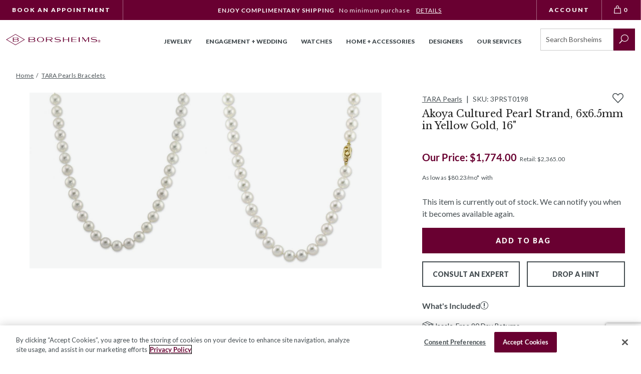

--- FILE ---
content_type: text/html; charset=utf-8
request_url: https://www.borsheims.com/tara-pearls-akoya-cultured-pearl-strand-6x65mm-in-yellow-gold-16
body_size: 48424
content:
<!DOCTYPE html><html lang="en"class="no-js"xmlns:fb="http://ogp.me/ns/fb#"><head><title>TARA Pearls Akoya Cultured Pearl Strand, 6x6.5mm in Yellow Gold, 16" | CNK16Y40665A+ | Borsheims</title><script type="text/javascript">
var MMThemeBreakpoints =
[
{
"code":	"mobile",
"name":	"Mobile",
"start":	{
"unit": "px",
"value": ""
}
,
"end":	{
"unit": "em",
"value": "39.999"
}
}
,{
"code":	"tablet",
"name":	"Tablet",
"start":	{
"unit": "px",
"value": ""
}
,
"end":	{
"unit": "em",
"value": "59.999"
}
}
];
</script>
<script async type="text/javascript" id="sig-api" data-order-session-id="1568f2b91216e9a8e48d0b941339c367" src="https://cdn-scripts.signifyd.com/api/script-tag.js"></script>
<script type="text/javascript" src="https://www.borsheims.com/mm5/clientside.mvc?T=c441544e&amp;M=1&amp;Filename=runtime_ui.js" integrity="sha512-/7xWGNe0sS/p3wr1li7dTArZ7U2U1wLTfYKLDGUh4nG7n6EV37Z6PmHUrztlddWy1VAMOFBZOvHSeKPkovwItw==" crossorigin="anonymous" async defer></script><script id="merchantWidgetScript" title="Top Quality Store on Google" src="https://www.gstatic.com/shopping/merchant/merchantwidget.js" defer></script><script type="text/javascript">merchantWidgetScript.addEventListener('load', function () {merchantwidget.start({position: 'LEFT_BOTTOM'});});</script><meta name="facebook-domain-verification" content="k5oahcmj9kg5tprfa64ycpnl4r38kx" /><base href="https://www.borsheims.com/mm5/"><meta charset="utf-8"><meta http-equiv="X-UA-Compatible" content="IE=edge"><meta name="viewport" content="width=device-width, initial-scale=1"><meta name="description" content="This 16&quot; strand is fashioned in yellow gold, featuring Akoya pearls measuring 6 x 6.5 mm."><link rel="preconnect" href="https://sealserver.trustwave.com"><link rel="preconnect" href="https://cookie-cdn.cookiepro.com"><link rel="preconnect" href="https://www.googletagmanager.com"><link rel="shortcut icon" type="image/png" href="/mm5/favicon.ico"><link rel="canonical" href="https://www.borsheims.com/tara-pearls-akoya-cultured-pearl-strand-6x65mm-in-yellow-gold-16"><link as="font" rel="preload" type="font/woff" crossorigin="anonymous" href="/mm5/themes/borsheims/branches/production/public/dist/assets/checkoutui.a676ff004a6085baa395..woff" /><link as="font" rel="preload" type="font/woff" crossorigin="anonymous" href="/mm5/themes/borsheims/branches/production/public/dist/assets/ElegantIcons.1b81bc451291b126234b..woff" /><link as="font" rel="preload" type="font/woff" crossorigin="anonymous" href="/mm5/themes/borsheims/branches/production/public/dist/assets/icomoon.add2c5e581ea3f61ac2d..woff" /><link as="font" rel="preload" type="font/woff" crossorigin="anonymous" href="/mm5/themes/borsheims/branches/production/public/dist/assets/lato-all-100-italic.ae70ac03b0b013cbad4b..woff" /><link as="font" rel="preload" type="font/woff" crossorigin="anonymous" href="/mm5/themes/borsheims/branches/production/public/dist/assets/lato-all-100-normal.02d8dd1ba27c50cee2ad..woff" /><link as="font" rel="preload" type="font/woff" crossorigin="anonymous" href="/mm5/themes/borsheims/branches/production/public/dist/assets/lato-all-400-italic.8fb458ae459dd35c87e7..woff" /><link as="font" rel="preload" type="font/woff" crossorigin="anonymous" href="/mm5/themes/borsheims/branches/production/public/dist/assets/lato-all-400-normal.3dc1eff492ab1f598560..woff" /><link as="font" rel="preload" type="font/woff" crossorigin="anonymous" href="/mm5/themes/borsheims/branches/production/public/dist/assets/lato-all-700-italic.3ca2c6f41e90675add54..woff" /><link as="font" rel="preload" type="font/woff" crossorigin="anonymous" href="/mm5/themes/borsheims/branches/production/public/dist/assets/lato-all-700-normal.1e7707c9ec98d9b97e7f..woff" /><link as="font" rel="preload" type="font/woff" crossorigin="anonymous" href="/mm5/themes/borsheims/branches/production/public/dist/assets/lato-all-900-italic.7abfcf626eef0625643f..woff" /><link as="font" rel="preload" type="font/woff" crossorigin="anonymous" href="/mm5/themes/borsheims/branches/production/public/dist/assets/lato-all-900-normal.67cce6471abd961c0708..woff" /><link as="font" rel="preload" type="font/woff" crossorigin="anonymous" href="/mm5/themes/borsheims/branches/production/public/dist/assets/Levels.6288fab580c9a1fb8b20..woff" /><link as="font" rel="preload" type="font/woff" crossorigin="anonymous" href="/mm5/themes/borsheims/branches/production/public/dist/assets/libre-baskerville-all-400-italic.5ee230e31112f88a65b6..woff" /><link as="font" rel="preload" type="font/woff" crossorigin="anonymous" href="/mm5/themes/borsheims/branches/production/public/dist/assets/libre-baskerville-all-400-normal.a6f07db719a9851092a9..woff" /><link as="font" rel="preload" type="font/woff" crossorigin="anonymous" href="/mm5/themes/borsheims/branches/production/public/dist/assets/libre-baskerville-all-700-normal.aaedaa7378c4fa3b8384..woff" /><link as="font" rel="preload" type="font/woff" crossorigin="anonymous" href="/mm5/themes/borsheims/branches/production/public/dist/assets/Suivant.6c4b064a7f25f34910c9..woff" /><link rel="stylesheet" href="themes/borsheims/branches/production/public/dist/main.css?v=11767654272" /><link type="text/css" rel="stylesheet" href="https://www.borsheims.com/mm5/clientside.mvc?T=c441544e&amp;M=1&amp;Module_Code=applepay&amp;Filename=applepay.css">
<script type="text/javascript" src="https://www.borsheims.com/mm5/clientside.mvc?T=c441544e&amp;M=1&amp;Module_Code=applepay&amp;Filename=applepay.js" integrity="sha512-mvVjj8rsKfv6hA+5grfU2ewqgpOfmm/TW/AenFYg3JGad4Zf9S7MZYEUz3ZyE61J8+ldbCuDeq42LHYX9n43wg==" crossorigin="anonymous" async defer></script>
<script src="themes/borsheims/branches/production/js/vendor.min.js"></script><script>(function (mivaJS) {mivaJS.discounted_brands = 'Phillips House,Pesavento';}(window.mivaJS || (window.mivaJS = {})));</script><link type="text/css" media="all" rel="stylesheet" integrity="sha256-lWOXBr8vqpiy3pliCN1FmPIYkHdcr8Y0nc2BRMranrA= sha384-0K5gx4GPe3B0+RaqthenpKbJBAscHbhUuTd+ZmjJoHkRs98Ms3Pm2S4BvJqkmBdh sha512-wrhf+QxqNNvI+O73Y1XxplLd/Bt2GG2kDlyCGfeByKkupyZlAKZKAHXE2TM9/awtFar6eWl+W9hNO6Mz2QrA6Q==" crossorigin="anonymous" href="https://www.borsheims.com/mm5/json.mvc?Store_Code=BJCI&amp;Function=CSSResource_Output&amp;CSSResource_Code=mm-theme-styles&T=64d728e2" data-resource-group="modules" data-resource-code="mm-theme-styles" /><script type="text/javascript" data-resource-group="modules" data-resource-code="recaptcha_v3">
(() =>
{
var script;
script	= document.createElement( 'script' );
script.src	= 'https://www.google.com/recaptcha/api.js?render=6LcO1IYrAAAAALgIqGyHTbxOAePqCIsPM4hURCCj';
document.documentElement.appendChild( script );
} )();
document.addEventListener( 'DOMContentLoaded', () =>
{
var form, element, elements, form_lookup;
form_lookup = new Array();
elements = document.querySelectorAll( 'form input\u005Bname\u003D\"Action\"\u005D\u005Bvalue\u003D\"CSTR\"\u005D' )
for ( element of elements )
{
if ( element instanceof HTMLFormElement )	form = element;
else if ( element.form instanceof HTMLFormElement )	form = element.form;
else
{
form = null;
while ( element )
{
if ( element instanceof HTMLFormElement )
{
form = element;
break;
}
element = element.parentNode;
}
}
if ( form && ( form_lookup.indexOf( form ) === -1 ) )
{
form_lookup.push( form );
new Miva_reCAPTCHAv3_FormSubmitListener( form, 'customer_reset_password' );
}
}
elements = document.querySelectorAll( 'form input\u005Bname\u003D\"Action\"\u005D\u005Bvalue\u003D\"LOGN\"\u005D, form input\u005Bname\u003D\"Action\"\u005D\u005Bvalue\u005E\u003D\"LOGN,\"\u005D' )
for ( element of elements )
{
if ( element instanceof HTMLFormElement )	form = element;
else if ( element.form instanceof HTMLFormElement )	form = element.form;
else
{
form = null;
while ( element )
{
if ( element instanceof HTMLFormElement )
{
form = element;
break;
}
element = element.parentNode;
}
}
if ( form && ( form_lookup.indexOf( form ) === -1 ) )
{
form_lookup.push( form );
new Miva_reCAPTCHAv3_FormSubmitListener( form, 'customer_login' );
}
}
elements = document.querySelectorAll( 'form input\u005Bname\u003D\"Action\"\u005D\u005Bvalue\u003D\"CEML\"\u005D' )
for ( element of elements )
{
if ( element instanceof HTMLFormElement )	form = element;
else if ( element.form instanceof HTMLFormElement )	form = element.form;
else
{
form = null;
while ( element )
{
if ( element instanceof HTMLFormElement )
{
form = element;
break;
}
element = element.parentNode;
}
}
if ( form && ( form_lookup.indexOf( form ) === -1 ) )
{
form_lookup.push( form );
new Miva_reCAPTCHAv3_FormSubmitListener( form, 'change_email_address' );
}
}
} );
class Miva_reCAPTCHAv3_FormSubmitListener
{
#form;
#submitting;
#event_submit;
#original_submit;
#recaptcha_action;
#event_fallback_submit;
constructor( form, recaptcha_action )
{
this.#form	= form;
this.#submitting	= false;
this.#original_submit	= form.submit;
this.#recaptcha_action	= recaptcha_action;
this.#event_fallback_submit	= () => { this.#form.submit(); };
this.#event_submit	= ( e ) =>
{
e.stopImmediatePropagation();
e.preventDefault();
//
// Trigger overwritten submit to build reCAPTCHAv3 response, where the original
// form submit will be restored in the callback and the "submit" listener removed.
//
this.#form.submit();
}
this.#form.submit	= () =>
{
if ( this.#submitting )
{
return;
}
this.#submitting = true;
Miva_reCAPTCHAv3_Submit( this.#recaptcha_action, ( token ) =>
{
var input_response;
this.#submitting	= false;
input_response	= document.createElement( 'input' );
input_response.type	= 'hidden';
input_response.name	= 'reCAPTCHAv3_Response';
input_response.value	= token;
this.#form.submit	= this.#original_submit;
this.#form.removeEventListener( 'submit', this.#event_submit, { capture: true } );
this.#form.appendChild( input_response );
if ( this.#form.requestSubmit )
{
this.#form.requestSubmit();
}
else
{
this.#form.addEventListener( 'submit', this.#event_fallback_submit );
this.#form.dispatchEvent( new Event( 'submit', { bubbles: true, cancelable: true } ) );
this.#form.removeEventListener( 'submit', this.#event_fallback_submit );
}
} );
};
this.#form.addEventListener( 'submit', this.#event_submit, { capture: true } );
}
}
function Miva_reCAPTCHAv3_Submit( recaptcha_action, callback )
{
try
{
grecaptcha.ready( () => {
try
{
grecaptcha.execute( '6LcO1IYrAAAAALgIqGyHTbxOAePqCIsPM4hURCCj', { action: recaptcha_action } ).then( ( token ) => {
callback( token );
} );
}
catch ( e )
{
setTimeout( () => callback( 'recaptcha failed' ) );
}
} );
}
catch ( e )
{
setTimeout( () => callback( 'recaptcha failed' ) );
}
}
</script><script id="sv-pixel-script" src="https://app.sitevibes.com/js/pixel.js?key=fbfb2941-9e79-4068-8700-322381634b4b" async></script>
<script type="text/javascript">
var SiteVibesProduct = {
product_id: "40263",
product_sku: "3PRST0198",
name: "TARA Pearls Akoya Cultured Pearl Strand, 6x6.5mm in Yellow Gold, 16\"",
description: "This 16\" strand is fashioned in yellow gold, featuring Akoya pearls measuring 6 x 6.5 mm.",
url: "https:\/\/www.borsheims.com\/tara-pearls-akoya-cultured-pearl-strand-6x65mm-in-yellow-gold-16",
image_url: "https:\/\/www.borsheims.com\/mm5\/graphics\/00000001\/BorsheimImages\/3PRST0198A.jpg",
category_name: [
"Bridal Jewelry"
,"BRK 28\u0025 off Discount"
,"BRK 28\u0025 off Jewelry \u0026 Eng"
,"Hide Borsheims Price General Holiday"
,"Holiday - JE - Holiday Only - 28\u0025"
],
brand_name: "TARA Pearls",
quantity: 0,
price: parseFloat('2365'),
price_sale: parseFloat('1774'),
groups: [
"TARA_AND_SONS_INC_Strand__"
]
};
</script>
<style>.sr-only {visibility: initial !important;}</style><!-- Hotjar Tracking Code for Borsheims --><script>(function(h,o,t,j,a,r){h.hj=h.hj||function(){(h.hj.q=h.hj.q||[]).push(arguments)};h._hjSettings={hjid:6477424,hjsv:6};a=o.getElementsByTagName('head')[0];r=o.createElement('script');r.async=1;r.src=t+h._hjSettings.hjid+j+h._hjSettings.hjsv;a.appendChild(r);})(window,document,'https://static.hotjar.com/c/hotjar-','.js?sv=');</script><script type="text/javascript" data-resource-group="head_tag" data-resource-code="imagemachine_video">function ImageMachineVideo (cloudinary) {// Propertiesthis.cld = cloudinary;this.cloudName = 'borsheims';this.public_id = null;this.videoPlayer = null;// Validate cloudinary objectif (!cloudinary) {throw new Error('ImageMachineVideo requires a valid cloudinary object');}if (typeof cloudinary.videoPlayer !== 'function') {throw new Error('ImageMachineVideo: cloudinary.videoPlayer method is not available');}// Mivathis.imagemachine = null;this.imagemachine = this._setImageMachine();// ImageMachineVideothis.videos = {};this.activeVideoThumbnail = null;};// Public MethodsImageMachineVideo.prototype.hide = function () {if (this.videoPlayer && typeof this.videoPlayer.el === 'function') {var element = this.videoPlayer.el();if (element) {element.style.display = 'none';}}};ImageMachineVideo.prototype.show = function () {if (this.videoPlayer && typeof this.videoPlayer.el === 'function') {var element = this.videoPlayer.el();if (element) {element.style.display = 'block';}}};ImageMachineVideo.prototype.isPaused = function () {if (this.videoPlayer && typeof this.videoPlayer.paused === 'function') {return this.videoPlayer.paused();}if (this.videoPlayer && typeof this.videoPlayer.el === 'function') {var element = this.videoPlayer.el();if (element && element.tagName === 'VIDEO') {return element.paused;}}return true;};ImageMachineVideo.prototype.getVideoThumbnail = function () {return this.activeVideoThumbnail;};ImageMachineVideo.prototype.setVideoThumbnail = function (element) {this.activeVideoThumbnail = element;};ImageMachineVideo.prototype.getVideoSrc = function () {if (this.videoPlayer && typeof this.videoPlayer.currentSource === 'function') {var source = this.videoPlayer.currentSource();return source ? source.src : '';}if (this.videoPlayer && typeof this.videoPlayer.el === 'function') {var element = this.videoPlayer.el();if (element && element.tagName === 'VIDEO') {return element.src || '';}}return '';};ImageMachineVideo.prototype.hasVideoSrcCache = function () {var videoCacheUrl = this.getVideoSrcCache();return typeof videoCacheUrl === 'string' && videoCacheUrl.length > 0;};ImageMachineVideo.prototype.getVideoSrcCache = function () {var videoKey = this._getVideoKey();return videoKey ? videoKey.url : '';};ImageMachineVideo.prototype.setVideoSrcCache = function (url) {var videoKey = this._getVideoKey();if (videoKey) {videoKey.url = url;}};ImageMachineVideo.prototype.getVideoPlayer = function () {return this.videoPlayer;};ImageMachineVideo.prototype.createVideoPlayer = function (element_selector) {if (!this.cld) {throw new Error('Cloudinary instance is not available');}if (typeof this.cld.videoPlayer !== 'function') {throw new Error('videoPlayer method is not available on cloudinary instance');}try {// Create player instancethis.videoPlayer = this.cld.videoPlayer(element_selector, {cloudName: this.cloudName,controls: true,fluid: true,hideContextMenu: true,loop: true,muted: true,playsinline: true,preload: 'auto'});return this.videoPlayer;} catch (error) {console.error('Error creating video player:', error);throw error;}};ImageMachineVideo.prototype.getPublicID = function () {return this.public_id;};ImageMachineVideo.prototype.setPublicID = function (public_id) {// Set propertythis.public_id = public_id;if (!this._hasVideoKey()) {// Create video keythis._setVideoKey();// Create Thumbnailsthis._setThumbnails();}};ImageMachineVideo.prototype.createThumbnailObject = function () {return {type_code: 'video_thumbnail',image_data: this._getThumbnails()};};// Private MethodsImageMachineVideo.prototype._hasVideoKey = function () {return typeof this._getVideoKey() !== 'undefined';};ImageMachineVideo.prototype._setVideoKey = function () {this.videos[this.getPublicID()] = this._createVideoObject();};ImageMachineVideo.prototype._getVideoKey = function () {return this.videos[this.getPublicID()];};ImageMachineVideo.prototype._hasThumbnails = function () {var thumbnails = this._getThumbnails();return thumbnails && thumbnails.length > 0;};ImageMachineVideo.prototype._getThumbnails = function () {var videoKey = this._getVideoKey();return videoKey ? videoKey.thumbnails : [];};ImageMachineVideo.prototype._setThumbnails = function () {if (this._hasThumbnails()) {return false;}var imageMachine = this._getImageMachine();var videoKey = this._getVideoKey();if (!imageMachine || !videoKey) {console.warn('Cannot set thumbnails: missing imageMachine or videoKey');return false;}// Close Upif (imageMachine.closeup_active === 1) {videoKey.thumbnails.push(`https://res.cloudinary.com/${this.cloudName}/video/upload/w_${imageMachine.closeup_width},h_${imageMachine.closeup_width},c_fill/${this.getPublicID()}.jpg`);}// Thumbnailsif (imageMachine.thumb_active === 1) {videoKey.thumbnails.push(`https://res.cloudinary.com/${this.cloudName}/video/upload/w_${imageMachine.thumb_width},h_${imageMachine.thumb_width},c_fill/${this.getPublicID()}.jpg`);}// Main Imageif (imageMachine.main_size === 'B') {videoKey.thumbnails.push(`https://res.cloudinary.com/${this.cloudName}/video/upload/w_${imageMachine.main_width},h_${imageMachine.main_width},c_fill/${this.getPublicID()}.jpg`);}return true;};ImageMachineVideo.prototype._getImageMachine = function () {return this.imagemachine;};ImageMachineVideo.prototype._setImageMachine = function () {var imagemachine = window['im' + window.mivaJS.product.id];if (typeof imagemachine === 'undefined') {throw new Error('Could not find an instance of ImageMachine');}return imagemachine;};ImageMachineVideo.prototype._createVideoObject = function () {return {url: '',thumbnails: []};};</script><script type="text/javascript" data-resource-group="head_tag" data-resource-code="ImageMachine_Gallery">/* eslint-disable */
function ImageMachine_Gallery () {
this.mediaItems = [];
}
/**
* Checks if a URL is a valid image URL (not malformed/truncated)
* @param {string} url - The URL to check
* @returns {boolean} - True if valid image URL
*/
ImageMachine_Gallery.prototype.isValidImageUrl = function (url) {
if (!url || typeof url !== 'string' || url.length === 0) {
return false;
}
// Check for malformed URLs that end with underscore before extension (e.g., "image_.jpg")
// These are incomplete resized images
if (/_.+\.(jpg|jpeg|png|gif|webp)$/i.test(url) === false && /\.(jpg|jpeg|png|gif|webp)$/i.test(url) === false) {
return false;
}
// Check for URLs that have underscore immediately before extension (malformed resize)
if (/_\.(jpg|jpeg|png|gif|webp)$/i.test(url)) {
return false;
}
return true;
};
/**
* Gets a valid image URL from the image_data array with fallback
* Tries image_data[0] first, then falls back to image_data[2] if [0] is empty or malformed
* @param {Array} image_data - The image data array
* @returns {string} - The image URL or empty string
*/
ImageMachine_Gallery.prototype.getImageUrl = function (image_data) {
if (!image_data || !Array.isArray(image_data)) {
return '';
}
// Try image_data[0] (resized main), fallback to image_data[2] (original/closeup)
if (this.isValidImageUrl(image_data[0])) {
return image_data[0];
}
if (this.isValidImageUrl(image_data[2])) {
return image_data[2];
}
return '';
};
/**
* Builds the image items used by the slider
* @param container
*/
ImageMachine_Gallery.prototype.createItems = function (container) {
// Clear children before appending
if (container.childElementCount > 0) {
container.innerHTML = '';
}
for (var index = 0; index < this.mediaItems.length; index++) {
var mediaItemData = this.mediaItems[index];
var mediaContainer = document.createElement('div');
var mediaContainerInner = document.createElement('div');
var mediaItem = document.createElement('img');
mediaContainer.classList.add('product-image-aspect-ratio-box-content-inner');
mediaContainer.setAttribute('data-image-index', index);
mediaContainerInner.classList.add('product-image-inner');
if (mediaItemData.type_code === 'imajize_embed') {
mediaContainer.classList.add('product-images--imajize-video');
if (window.mivaJS.ringBuilder && window.mivaJS.ringBuilder.showInRingBuilder === '1') {
mediaContainer.classList.add('product-images--image-rb');
if (window.mivaJS.ringBuilder.imageSubtext360 !== '') {
mediaContainer.dataset.imagesubtext = window.mivaJS.ringBuilder.imageSubtext360;
} else {
mediaContainer.dataset.imagesubtext = 'Shown With 1 Carat Round Diamond in 18K White Gold';
}
}
// Create desktop gallery element for imajize embed
var desktopGridImages = document.querySelector('.desktop-grid-images');
if (desktopGridImages) {
var desktopProductImage = document.createElement('div');
desktopProductImage.classList.add('medium-half', 'product-image');
desktopProductImage.style.backgroundImage = 'url(' + mediaItemData.image_data[0] + ')';
var desktopIframe = document.createElement('iframe');
desktopIframe.classList.add('imajize-player');
desktopIframe.setAttribute('frameborder', '0');
desktopIframe.setAttribute('scrolling', 'no');
desktopIframe.setAttribute('src', mediaItemData.image_data[0]);
desktopIframe.setAttribute('loading', 'lazy');
desktopIframe.setAttribute('width', '100%');
desktopIframe.setAttribute('height', '100%');
var threeSixtyControls = document.createElement('div');
threeSixtyControls.classList.add('video-controls', 'three-sixty-video-controls');
var threeSixtyButton = document.createElement('button');
threeSixtyButton.classList.add('play-button');
var threeSixtyIcon = document.createElement('img');
threeSixtyIcon.src = 'themes/borsheims/branches/production/public/images/360-icon.svg';
threeSixtyIcon.alt = '360 degree view';
threeSixtyIcon.setAttribute('role', 'presentation');
threeSixtyIcon.setAttribute('loading', 'lazy');
threeSixtyIcon.setAttribute('height', 'auto');
threeSixtyIcon.setAttribute('width', '46');
var screenReaderText = document.createElement('span');
screenReaderText.classList.add('sr-only');
screenReaderText.textContent = '360 View';
threeSixtyButton.appendChild(threeSixtyIcon);
threeSixtyButton.appendChild(screenReaderText);
threeSixtyControls.appendChild(threeSixtyButton);
// Add click event listener to remove controls when clicked
threeSixtyButton.addEventListener('click', function(e) {
e.preventDefault();
e.stopPropagation();
threeSixtyControls.remove();
});
desktopProductImage.appendChild(desktopIframe);
desktopProductImage.appendChild(threeSixtyControls);
desktopGridImages.appendChild(desktopProductImage);
}
mediaItem = document.createElement('div');
mediaItem.classList.add('imajize-player--outer');
var mediaInner = document.createElement('iframe');
mediaInner.setAttribute('id', 'imajize-player');
mediaInner.classList.add('imajize-player');
mediaInner.setAttribute('frameborder', '0');
mediaInner.setAttribute('scrolling', 'no');
mediaInner.setAttribute('src', mediaItemData.image_data[0]);
mediaInner.setAttribute('loading', 'lazy');
mediaItem.appendChild(mediaInner);
} else if (mediaItemData.type_code === 'video_thumbnail') {
mediaContainer.classList.add('product-images--video');
mediaItem = document.createElement('video');
mediaItem.setAttribute('id', 'cloudinary-player');
mediaItem.classList.add('cld-video-player');
} else {
mediaContainer.classList.add('type--image');
mediaContainer.classList.add('product-images--image');
if (window.mivaJS.ringBuilder && window.mivaJS.ringBuilder.showInRingBuilder === '1' && mediaItemData.setting_image !== 1) {
mediaContainer.classList.add('product-images--image-rb');
if (window.mivaJS.ringBuilder.imageSubtext !== '') {
mediaContainer.dataset.imagesubtext = window.mivaJS.ringBuilder.imageSubtext;
} else {
mediaContainer.dataset.imagesubtext = 'Shown With 1 Carat Round Diamond';
}
}
// Get image URL with fallback (tries [0], then [2])
var imageUrl = this.getImageUrl(mediaItemData.image_data);
// Skip if no valid image URL
if (!imageUrl) {
continue;
}
if (index === 0) {
mediaItem.src = imageUrl;
} else {
mediaItem.classList.add('lazyload');
mediaItem.setAttribute('data-src', imageUrl);
}
mediaItem.setAttribute('alt', 'TARA Pearls Akoya Cultured Pearl Strand, 6x6.5mm in Yellow Gold, 16\"');
mediaContainer.setAttribute('data-image', imageUrl);
}
mediaContainerInner.appendChild(mediaItem);
if (mediaItemData.setting_image) {
var overlayElement = document.createElement('rb-diamond-overlay');
overlayElement.setAttribute('product-code', typeof window.mivaJS?.currentVariant?.code !== 'undefined' ? window.mivaJS.currentVariant.code : '3PRST0198');
overlayElement.setAttribute('metal', window.mivaJS?.Product_Metal);
overlayElement.setAttribute('vendor', window.mivaJS?.Product_Vendor);
if (window.mivaJS?.Product_Is_Halo) {
overlayElement.setAttribute('halo', '');
}
overlayElement.classList.add('js-diamond-overlay');
mediaContainer.classList.add('js-rb-setting-image', 'product-image-setting-image');
mediaContainerInner.appendChild(overlayElement);
// Apply the same overlay and classes to the desktop gallery .product-ring-builder__main
var ringBuilderMain = document.querySelector('.product-ring-builder__main');
if (ringBuilderMain) {
// Update the image src with fallback
var ringBuilderMainImg = ringBuilderMain.querySelector('img');
var ringBuilderImageUrl = this.getImageUrl(mediaItemData.image_data);
if (ringBuilderMainImg && ringBuilderImageUrl) {
ringBuilderMainImg.src = ringBuilderImageUrl;
}
// Create overlay element for the desktop gallery
var desktopOverlayElement = document.createElement('rb-diamond-overlay');
desktopOverlayElement.setAttribute('product-code', typeof window.mivaJS?.currentVariant?.code !== 'undefined' ? window.mivaJS.currentVariant.code : '3PRST0198');
desktopOverlayElement.setAttribute('metal', window.mivaJS?.Product_Metal);
desktopOverlayElement.setAttribute('vendor', window.mivaJS?.Product_Vendor);
if (window.mivaJS?.Product_Is_Halo) {
desktopOverlayElement.setAttribute('halo', '');
}
desktopOverlayElement.classList.add('js-diamond-overlay');
// Add the same classes to the desktop gallery container
ringBuilderMain.classList.add('js-rb-setting-image', 'product-image-setting-image');
// Append the overlay to the desktop gallery
ringBuilderMain.appendChild(desktopOverlayElement);
}
// Remove duplicate desktop grid images that have the same src as the setting image
var settingImageUrlForDup = this.getImageUrl(mediaItemData.image_data);
var desktopGridImages = document.querySelectorAll('.desktop-grid-images .product-image:not(.product-ring-builder__main)');
for (var i = 0; i < desktopGridImages.length; i++) {
var desktopImg = desktopGridImages[i].querySelector('img');
if (desktopImg && settingImageUrlForDup) {
// Extract the part after "mm5/" for comparison
var desktopImgPath = desktopImg.src.split('mm5/')[1] || desktopImg.src;
var mediaImgPath = settingImageUrlForDup.split('mm5/')[1] || settingImageUrlForDup;
// Extract base image name (before sizing suffix like _670x670)
var desktopBaseName = desktopImgPath.split('_')[0];
var mediaBaseName = mediaImgPath.split('_')[0];
if (desktopBaseName && mediaBaseName && desktopImgPath.includes(mediaBaseName)) {
desktopGridImages[i].style.display = 'none';
}
}
}
}
mediaContainer.appendChild(mediaContainerInner);
container.appendChild(mediaContainer);
}
/**
* We apply slick and update the container to have the class of `is--initialized`
*/
this.applySlider(container);
};
/**
* Custom logic for slicks arrows that interacts with ImageMachine
*/
ImageMachine_Gallery.prototype.sliderArrows = function () {
var self = this;
$('.slick-direction-arrows').unbind('click');
var slickArrows = document.getElementsByClassName('slick-direction-arrows');
for (var index = 0; index < slickArrows.length; index++) {
slickArrows[index].addEventListener('click', function (event) {
var element = event.currentTarget;
var slick;
var slideCount;
var direction;
var nextIndex;
var nextMedia;
if (element.classList.contains('slick-disabled')) {
return;
}
// Slick properties and determine which slide to go to
slick = self.ImageMachineInstance.ImageMachineGalleryContainer.getSlick();
slideCount = slick.slideCount;
direction = Number(element.getAttribute('data-direction'));
nextIndex = self.ImageMachineInstance.currentSlideIndex + direction;
// Go to the last slide
if (nextIndex === -1) {
nextIndex = slideCount - 1;
// Go to the first slide
} else if (nextIndex === slideCount) {
nextIndex = nextIndex - slideCount;
}
nextMedia = self.mediaItems[nextIndex];
self.ImageMachineInstance.onthumbnailimageclick(nextMedia);
});
}
};
/**
* Custom logic for slicks dots that interacts with ImageMachine
*/
ImageMachine_Gallery.prototype.sliderDots = function () {
var self = this;
$('#js-main-dots li').unbind('click');
var slickBullets = document.querySelectorAll('#js-main-dots li');
for (var index = 0; index < slickBullets.length; index++) {
slickBullets[index].setAttribute('data-index', index);
slickBullets[index].addEventListener('click', function (event) {
var element = event.currentTarget;
var itemIndex = Number(element.getAttribute('data-index'));
var nextMedia = self.mediaItems[itemIndex];
self.ImageMachineInstance.onthumbnailimageclick(nextMedia);
});
}
};
/**
* Updates thumbnail selection when carousel changes
*/
ImageMachine_Gallery.prototype.updateThumbnailSelection = function (currentSlide) {
// Find thumbnail container (could be in different places depending on template)
var thumbnailContainer = document.querySelector('#js-thumbnails') ||
document.querySelector('.thumbnails') ||
document.querySelector('[data-thumbnails]');
if (!thumbnailContainer) {
return;
}
// Remove selected class from all thumbnails
var allThumbnails = thumbnailContainer.querySelectorAll('.thumbnail-img');
for (var i = 0; i < allThumbnails.length; i++) {
allThumbnails[i].classList.remove('selected');
}
// Add selected class to current thumbnail
if (allThumbnails[currentSlide]) {
allThumbnails[currentSlide].classList.add('selected');
}
};
/**
* Applies slider
* + uses Slick
*/
ImageMachine_Gallery.prototype.applySlider = function (container) {
var self = this;
var $prodCarousel = $(container);
var $loader = $('#js-product-images-loader');
var slickInstance = function () {
if (self.mediaItems.length > 1) {
self.ImageMachineInstance.ImageMachineGalleryContainer = $prodCarousel;
var startingIndex = self.mediaItems.findIndex(mediaItem => mediaItem.setting_image === 1);
$prodCarousel[0].setting_image_index = startingIndex > -1 ? startingIndex : 0;
$prodCarousel.slick({
arrows: false,
dots: false,
infinite: true,
initialSlide: startingIndex > -1 ? startingIndex : 0,
slidesToScroll: 1,
slidesToShow: 1,
onInit: function () {
// We add our own arrow & dots logic
self.sliderArrows();
self.sliderDots();
}
});
$prodCarousel.on('beforeChange', function(event, slick, currentSlide, nextSlide) {
self.ImageMachineInstance.onBeforeChange(slick, currentSlide, nextSlide);
});
$prodCarousel.on('afterChange', function(event, slick, currentSlide) {
self.ImageMachineInstance.onAfterChange(slick, currentSlide);
self.updateThumbnailSelection(currentSlide);
});
}
};
var sliderInit = function () {
slickInstance();
// self.applyZoom();
/*
Initialized state class that will hide the loading gif and display the
main product image or slider
*/
$prodCarousel.addClass('is--initialized');
$loader.attr('aria-busy', 'false');
$loader.attr('aria-live', 'off');
// If the product supports the video element embed it
if (self.ImageMachineInstance.doesSupportVideo()) {
self.ImageMachineInstance.embedVideo();
}
};
if ($.fn.slick === undefined) {
$.getScript('themes\/borsheims\/branches\/production/js/jquery.slick.min.js', sliderInit);
} else {
sliderInit();
}
};
/**
* Applies Zoom
* + uses magnificPopup
*/
ImageMachine_Gallery.prototype.applyZoom = function () {
var self = this;
if (self.mediaItems.length > 0) {
$('.product-images--image').each(function (index, item) {
$(item).on('click', function (event) {
var element = event.currentTarget;
var startAt = Number(element.getAttribute('data-image-index'));
if (typeof window.imageMachineGalleryZoom === 'function') {
window.imageMachineGalleryZoom(window.gallery, startAt);
} else {
$.magnificPopup.open({
callbacks: {
open: function () {
$.magnificPopup.instance.goTo(startAt);
}
},
gallery: {
enabled: true
},
items: window.gallery,
type: 'image'
});
}
});
});
}
};
/**
* Creates a single desktop gallery item (extracted for reuse)
* @param mediaItemData - The media item data
* @param index - The index of the media item
* @param desktopGridImages - The desktop grid images container
* @param insertBeforeElement - Optional element to insert before (for maintaining order with video)
*/
ImageMachine_Gallery.prototype.createDesktopGalleryItem = function (mediaItemData, index, desktopGridImages, insertBeforeElement) {
// Get image URL with fallback for size chart check
var checkImageUrl = this.getImageUrl(mediaItemData.image_data);
// Skip size chart images - they shouldn't be in the desktop gallery
if (checkImageUrl &&
(checkImageUrl.indexOf('HoopSizeChart') !== -1 ||
checkImageUrl.indexOf('tennisSizeChart') !== -1 ||
checkImageUrl.indexOf('studEarringSizeChart') !== -1 ||
checkImageUrl.indexOf('BandSizeChart') !== -1)) {
return;
}
// Handle imajize embed
if (mediaItemData.type_code === 'imajize_embed') {
var desktopProductImage = document.createElement('div');
desktopProductImage.classList.add('medium-half', 'product-image');
desktopProductImage.style.backgroundImage = 'url(' + mediaItemData.image_data[0] + ')';
var desktopIframe = document.createElement('iframe');
desktopIframe.classList.add('imajize-player');
desktopIframe.setAttribute('frameborder', '0');
desktopIframe.setAttribute('scrolling', 'no');
desktopIframe.setAttribute('src', mediaItemData.image_data[0]);
desktopIframe.setAttribute('loading', 'lazy');
desktopIframe.setAttribute('width', '100%');
desktopIframe.setAttribute('height', '100%');
var threeSixtyControls = document.createElement('div');
threeSixtyControls.classList.add('video-controls', 'three-sixty-video-controls');
var threeSixtyButton = document.createElement('button');
threeSixtyButton.classList.add('play-button');
var threeSixtyIcon = document.createElement('img');
threeSixtyIcon.src = 'themes/borsheims/branches/production/public/images/360-icon.svg';
threeSixtyIcon.alt = '360 degree view';
threeSixtyIcon.setAttribute('role', 'presentation');
threeSixtyIcon.setAttribute('loading', 'lazy');
threeSixtyIcon.setAttribute('height', 'auto');
threeSixtyIcon.setAttribute('width', '46');
var screenReaderText = document.createElement('span');
screenReaderText.classList.add('sr-only');
screenReaderText.textContent = '360 View';
threeSixtyButton.appendChild(threeSixtyIcon);
threeSixtyButton.appendChild(screenReaderText);
threeSixtyControls.appendChild(threeSixtyButton);
// Add click event listener to remove controls when clicked
threeSixtyButton.addEventListener('click', function(e) {
e.preventDefault();
e.stopPropagation();
threeSixtyControls.remove();
});
desktopProductImage.appendChild(desktopIframe);
desktopProductImage.appendChild(threeSixtyControls);
if (insertBeforeElement) {
desktopGridImages.insertBefore(desktopProductImage, insertBeforeElement);
} else {
desktopGridImages.appendChild(desktopProductImage);
}
}
// Handle video thumbnails
else if (mediaItemData.type_code === 'video_thumbnail') {
// Get the video URL from the product custom field or ImageMachineInstance
var damPublicId = null;
// Try to get from ImageMachineInstance if available
if (this.ImageMachineInstance && this.ImageMachineInstance.video &&
this.ImageMachineInstance.video.getPublicID &&
typeof this.ImageMachineInstance.video.getPublicID === 'function') {
damPublicId = this.ImageMachineInstance.video.getPublicID();
}
// Fallback to window.mivaJS
if (!damPublicId && window.mivaJS && window.mivaJS.product &&
window.mivaJS.product.customfield_values &&
window.mivaJS.product.customfield_values.customfields &&
window.mivaJS.product.customfield_values.customfields.dam_public_id) {
damPublicId = window.mivaJS.product.customfield_values.customfields.dam_public_id;
}
// Only create video element if we have a dam_public_id
if (damPublicId) {
// Create video element for desktop gallery
var videoWrapper = document.createElement('div');
videoWrapper.classList.add('medium-half', 'product-video', 'product-image');
var videoContainer = document.createElement('div');
videoContainer.classList.add('video-container');
var videoControls = document.createElement('div');
videoControls.classList.add('video-controls');
var playButton = document.createElement('button');
playButton.classList.add('play-button');
var playIcon = document.createElement('img');
playIcon.src = 'themes/borsheims/branches/production/public/images/play-icon.svg';
playIcon.alt = 'Play';
playIcon.setAttribute('role', 'presentation');
playIcon.setAttribute('loading', 'lazy');
playIcon.setAttribute('height', 'auto');
playIcon.setAttribute('width', '46');
var screenReaderText = document.createElement('span');
screenReaderText.classList.add('sr-only');
screenReaderText.textContent = 'Play';
playButton.appendChild(playIcon);
playButton.appendChild(screenReaderText);
videoControls.appendChild(playButton);
var videoElement = document.createElement('video');
videoElement.classList.add('vjs-tech');
videoElement.style.fontFamily = 'Inter';
videoElement.setAttribute('preload', 'auto');
videoElement.setAttribute('loop', '');
videoElement.setAttribute('playsinline', '');
// Set muted property directly AND as attribute for better browser support
videoElement.muted = true;
videoElement.setAttribute('muted', '');
videoElement.setAttribute('autoplay', '');
var videoUrl = 'https://res.cloudinary.com/borsheims/video/upload/f_auto:video/' + damPublicId;
var videoPoster = 'https://res.cloudinary.com/borsheims/video/upload/c_limit,h_400,w_700/' + damPublicId + '.jpg';
videoElement.setAttribute('poster', videoPoster);
var sourceElement = document.createElement('source');
sourceElement.src = videoUrl;
sourceElement.type = 'video/mp4';
videoElement.appendChild(sourceElement);
videoContainer.appendChild(videoControls);
videoContainer.appendChild(videoElement);
videoWrapper.appendChild(videoContainer);
if (insertBeforeElement) {
desktopGridImages.insertBefore(videoWrapper, insertBeforeElement);
} else {
desktopGridImages.appendChild(videoWrapper);
}
// Load the video to trigger the events
videoElement.load();
// Add video play controls
playButton.addEventListener('click', function() {
videoControls.style.display = 'none';
videoElement.play();
});
videoElement.addEventListener('click', function() {
if (videoElement.paused) {
videoElement.play();
videoControls.style.display = 'none';
} else {
videoElement.pause();
videoControls.style.display = 'flex';
}
});
// Hide controls when video is playing
videoElement.addEventListener('playing', function() {
videoControls.style.display = 'none';
});
// Force autoplay with multiple attempts
var attemptAutoplay = function() {
// Ensure video is muted before attempting play
videoElement.muted = true;
var playPromise = videoElement.play();
if (playPromise !== undefined) {
playPromise.then(function() {
// Video started playing successfully
videoControls.style.display = 'none';
}).catch(function(error) {
// Auto-play was prevented, show controls
videoControls.style.display = 'flex';
});
}
};
// Try to autoplay when the video can play
videoElement.addEventListener('canplay', function() {
attemptAutoplay();
}, { once: true });
// Also try after a short delay to ensure DOM is fully ready
setTimeout(function() {
if (videoElement.paused && videoElement.readyState >= 3) {
attemptAutoplay();
}
}, 100);
}
}
// Handle regular images
else {
// Handle setting_image for Ring Builder products (update existing element)
if (mediaItemData.setting_image) {
// Find the existing .product-ring-builder__main element
var ringBuilderMain = desktopGridImages.querySelector('.product-ring-builder__main');
if (ringBuilderMain) {
// Remove any existing overlay
var existingOverlay = ringBuilderMain.querySelector('rb-diamond-overlay');
if (existingOverlay) {
existingOverlay.remove();
}
// Update the image src with fallback
var ringBuilderMainImg = ringBuilderMain.querySelector('img');
var ringBuilderImageUrl = this.getImageUrl(mediaItemData.image_data);
if (ringBuilderMainImg && ringBuilderImageUrl) {
ringBuilderMainImg.src = ringBuilderImageUrl;
}
// Create new overlay element for the desktop gallery
var desktopOverlayElement = document.createElement('rb-diamond-overlay');
desktopOverlayElement.setAttribute('product-code', typeof window.mivaJS?.currentVariant?.code !== 'undefined' ? window.mivaJS.currentVariant.code : '3PRST0198');
desktopOverlayElement.setAttribute('metal', window.mivaJS?.Product_Metal);
desktopOverlayElement.setAttribute('vendor', window.mivaJS?.Product_Vendor);
if (window.mivaJS?.Product_Is_Halo) {
desktopOverlayElement.setAttribute('halo', '');
}
desktopOverlayElement.classList.add('js-diamond-overlay');
// Add the same classes to the desktop gallery container
ringBuilderMain.classList.add('js-rb-setting-image', 'product-image-setting-image');
// Append the overlay to the desktop gallery
ringBuilderMain.appendChild(desktopOverlayElement);
// Remove duplicate desktop grid images that have the same src as the setting image
var settingImageUrl = this.getImageUrl(mediaItemData.image_data);
var otherDesktopImages = desktopGridImages.querySelectorAll('.product-image:not(.product-ring-builder__main)');
for (var i = 0; i < otherDesktopImages.length; i++) {
var desktopImg = otherDesktopImages[i].querySelector('img');
if (desktopImg && settingImageUrl) {
// Extract the part after "mm5/" for comparison
var desktopImgPath = desktopImg.src.split('mm5/')[1] || desktopImg.src;
var mediaImgPath = settingImageUrl.split('mm5/')[1] || settingImageUrl;
// Extract base image name (before sizing suffix like _670x670)
var desktopBaseName = desktopImgPath.split('_')[0];
var mediaBaseName = mediaImgPath.split('_')[0];
if (desktopBaseName && mediaBaseName && desktopImgPath.includes(mediaBaseName)) {
otherDesktopImages[i].style.display = 'none';
}
}
}
// Don't append to desktopGridImages since we updated the existing element
return;
}
}
// Create new image element for non-setting images or if ringBuilderMain doesn't exist
var productImageDiv = document.createElement('div');
var img = document.createElement('img');
// Determine classes based on number of images and ring builder status
if (this.mediaItems.length === 1) {
productImageDiv.className = 'medium-whole product-image product-image__single';
} else {
if (window.mivaJS && window.mivaJS.ringBuilder && window.mivaJS.ringBuilder.showInRingBuilder === '1' && index === 0) {
productImageDiv.className = 'medium-whole product-ring-builder__main product-image';
} else {
productImageDiv.className = 'medium-half product-image';
}
}
// Get image URL with fallback (tries [0], then [2])
var imageUrl = this.getImageUrl(mediaItemData.image_data);
// Skip if no valid image URL
if (!imageUrl) {
return;
}
img.src = imageUrl;
img.alt = 'TARA Pearls Akoya Cultured Pearl Strand, 6x6.5mm in Yellow Gold, 16\"';
img.width = '670';
img.height = '670';
productImageDiv.appendChild(img);
if (insertBeforeElement) {
desktopGridImages.insertBefore(productImageDiv, insertBeforeElement);
} else {
desktopGridImages.appendChild(productImageDiv);
}
}
};
/**
* Updates the desktop grid images when variant changes
* Completely rebuilds the desktop gallery to match the mobile gallery
*/
ImageMachine_Gallery.prototype.updateDesktopGridImages = function () {
var desktopGridImages = document.querySelector('.desktop-grid-images');
if (!desktopGridImages) {
return;
}
// Clear existing product images and videos
var existingImages = desktopGridImages.querySelectorAll('.product-image');
for (var i = 0; i < existingImages.length; i++) {
existingImages[i].remove();
}
// Also remove any video containers
var existingVideos = desktopGridImages.querySelectorAll('.video-container');
for (var j = 0; j < existingVideos.length; j++) {
if (existingVideos[j].parentElement) {
existingVideos[j].parentElement.remove();
}
}
// Recreate all gallery items from mediaItems
for (var index = 0; index < this.mediaItems.length; index++) {
this.createDesktopGalleryItem(this.mediaItems[index], index, desktopGridImages, null);
}
// Dispatch custom event to notify that desktop gallery has been updated
// This allows PROD.js to reinitialize zoom and other functionality
var event = new CustomEvent('desktopGalleryUpdated', {
bubbles: true,
detail: { desktopGridImages: desktopGridImages }
});
document.dispatchEvent(event);
// Initialize image zoom after gallery is updated
this.imageZoom();
};
/**
* Initialize image zoom functionality for desktop gallery images
*/
ImageMachine_Gallery.prototype.imageZoom = function () {
var isZooming = false;
function zoom(e) {
if (!isZooming) return;
var zoomer = e.currentTarget;
var offsetX, offsetY, x, y;
e.offsetX ? offsetX = e.offsetX : offsetX = e.touches[0].pageX;
e.offsetY ? offsetY = e.offsetY : offsetY = e.touches[0].pageY;
x = offsetX / zoomer.offsetWidth * 100;
y = offsetY / zoomer.offsetHeight * 100;
zoomer.style.backgroundPosition = x + '% ' + y + '%';
}
function resetZoom(e) {
var zoomer = e.currentTarget;
zoomer.style.backgroundPosition = 'center';
zoomer.style.backgroundImage = 'none';
zoomer.style.backgroundSize = '';
var img = zoomer.querySelector('img');
if (img) {
img.classList.remove('opacity-none');
}
isZooming = false;
}
function toggleZoom(e) {
var zoomer = e.currentTarget;
var img = zoomer.querySelector('img');
if (!isZooming) {
// Start zooming
isZooming = true;
// Store the original background image if it exists
if (!zoomer.dataset.originalBgImage) {
var computedStyle = window.getComputedStyle(zoomer);
var bgImage = computedStyle.backgroundImage;
if (bgImage && bgImage !== 'none') {
zoomer.dataset.originalBgImage = bgImage;
}
}
// Get the image src and set it as background
if (img && img.src) {
zoomer.style.backgroundImage = "url('" + img.src + "')";
zoomer.style.backgroundSize = '200%';
img.classList.add('opacity-none');
}
} else {
// Stop zooming
resetZoom(e);
}
}
var desktopGridImages = document.querySelectorAll('.desktop-grid-images .product-image:not(.product-video)');
desktopGridImages.forEach(function(image) {
// Clear any existing background-image on initialization
image.style.backgroundImage = 'none';
image.addEventListener('click', toggleZoom);
image.addEventListener('mousemove', zoom);
image.addEventListener('mouseleave', resetZoom);
});
};
/**
* The event 'ImageMachine_Generate_Gallery' is emitted by ImageMachine
*/
var ImageMachineGallery = new ImageMachine_Gallery();
document.addEventListener('ImageMachine_Generate_Gallery', function (event) {
var $container = $('#js-product-images');
if ($container.length === 0) {
return;
}
ImageMachineGallery.mediaItems = event.detail.data;
ImageMachineGallery.ImageMachineInstance = event.detail.ImageMachineInstance;
if ($container.hasClass('slick-slider')) {
$container.slick('unslick');
}
ImageMachineGallery.createItems($container[0]);
// Update desktop grid images when variant changes
ImageMachineGallery.updateDesktopGridImages();
});</script><script type="text/javascript" data-resource-group="head_tag" data-resource-code="settings">var Store_Code = 'BJCI';
(function (mivaJS) {
mivaJS.Action = '';
mivaJS.Basket_Url = 'https:\/\/www.borsheims.com\/your-bag\u003F';
mivaJS.Breadcrumbs_Current_Item_Link = 'https:\/\/www.borsheims.com\/tara-pearls-akoya-cultured-pearl-strand-6x65mm-in-yellow-gold-16';
mivaJS.Category_Code = '15761874';
mivaJS.Customer_ID = 0;
mivaJS.Customer_Login = '';
mivaJS.JSON_Url = 'https:\/\/www.borsheims.com\/mm5\/json.mvc\u003F';
mivaJS.Module_Root = '\/mm5\/';
mivaJS.Order_ID = 0;
mivaJS.Page_Code = 'PROD';
mivaJS.Product_Code = '3PRST0198';
mivaJS.Screen = 'PROD';
mivaJS.Store_Code = 'BJCI';
mivaJS.Store_Name = 'Borsheims';
mivaJS.theme_path = 'themes\/borsheims\/branches\/production/';
mivaJS.Merchant_Url = 'https:\/\/www.borsheims.com\/mm5\/merchant.mvc\u003F';
mivaJS.Self_Auto = 'https:\/\/www.borsheims.com\/tara-pearls-akoya-cultured-pearl-strand-6x65mm-in-yellow-gold-16';



mivaJS.HawkLandingPage = 0;



mivaJS.product = {"active":1,"agrpcount":0,"base_price":2365,"cancat_id":2384,"canonical_category":{"active":1,"agrpcount":0,"code":15761874,"depth":0,"disp_order":2832,"dt_created":1692224472,"dt_updated":1768790711,"id":2384,"name":"TARA Pearls Bracelets","original_parent_id":0,"page_code":"","page_title":"TARA Pearls Bracelets","parent_id":0,"validated_parent_id":0},"catcount":5,"categories":[{"active":1,"agrpcount":0,"code":"bridal-jewelry","depth":0,"disp_order":1805,"dt_created":1568917335,"dt_updated":1752588125,"id":1403,"name":"Bridal Jewelry","original_parent_id":0,"page_code":"","page_title":"Shop Wedding Jewelry for Brides \u0026 Bridesmaids","parent_id":0,"validated_parent_id":0},{"active":0,"agrpcount":0,"code":"brk_28","depth":0,"disp_order":3019,"dt_created":1713907001,"dt_updated":1746285850,"id":2571,"name":"BRK 28\u0025 off Discount","original_parent_id":0,"page_code":"","page_title":"","parent_id":0,"validated_parent_id":0},{"active":0,"agrpcount":0,"code":"brk_28-jewelry-eng","depth":0,"disp_order":3239,"dt_created":1745269833,"dt_updated":1746285850,"id":2790,"name":"BRK 28\u0025 off Jewelry \u0026 Eng","original_parent_id":0,"page_code":"","page_title":"","parent_id":0,"validated_parent_id":0},{"active":0,"agrpcount":0,"code":"hide-borsheims-price-3","depth":0,"disp_order":3292,"dt_created":1760375067,"dt_updated":1765389648,"id":2842,"name":"Hide Borsheims Price General Holiday","original_parent_id":0,"page_code":"","page_title":"","parent_id":0,"validated_parent_id":0},{"active":0,"agrpcount":0,"code":"holiday-je-holiday-28","depth":0,"disp_order":3311,"dt_created":1762203955,"dt_updated":1763400119,"id":2861,"name":"Holiday - JE - Holiday Only - 28\u0025","original_parent_id":0,"page_code":"","page_title":"","parent_id":0,"validated_parent_id":0}],"categories_count":5,"code":"3PRST0198","cost":445.5,"customfield_values":{"customfields":{"brand":"TARA Pearls","call_price":"","collection":"","dam_public_id":"","discontinued_no_reorder":"","exclude_sales_promo_msg":"","gift_catalog_item_no":"","has_variants":"","imajize_idenitifer":"","jewelry_catalog_item_no":"Strand","jewelry_kt":"14K","pdp_badge":"","product_flag":"","promo_banner_frag_code":"","ringbuilder_360_subtext":"","ringbuilder_image_subtext":"","sales_promo_msg":"HOLJE-Hol-28","schema_starting_at":"","ss_show_in_ring_builder":"","starting_at":"","starting_at_retail":"","upsell_product_ids":"","vendor":"TARA AND SONS INC","vendor_item_no":"CNK16Y40665A+"},"productdata":{"product_schema":"\u005B\r\u007B\r\"name\": \"TARA Pearls Akoya Cultured Pearl Strand, 6x6.5mm in Yellow Gold, 16\\\"\",\r\"category\": \"TARA Pearls Bracelets\",\r\"description\": \"This 16\\\" strand is fashioned in yellow gold, featuring Akoya pearls measuring 6 x 6.5 mm.\",\r\"url\": \"https:\\\/\\\/www.borsheims.com\\\/tara-pearls-akoya-cultured-pearl-strand-6x65mm-in-yellow-gold-16\",\r\"sku\": \"3PRST0198\",\r\"brand\": \"TARA Pearls\",\r\"image\": \"https:\\\/\\\/www.borsheims.com\\\/mm5\\\/graphics\\\/00000001\\\/BorsheimImages\\\/3PRST0198A.jpg\",\r\"offers\": \u005B\r\u007B\r\"@type\": \"Offer\",\r\"availability\": \"https:\/\/schema.org\/OutOfStock\",\r\"itemCondition\": \"http:\/\/schema.org\/NewCondition\",\r\"price\": \"1774\",\r\"priceCurrency\": \"USD\"\r\u007D\r\u005D,\r\"@context\": \"https:\/\/schema.org\/\",\r\"@type\": \"Product\"\r\u007D\r\u005D"},"productimagecustomfields":{"main":"graphics\/00000001\/BorsheimImages\/3PRST0198A.jpg"}},"descrip":"This 16\" strand is fashioned in yellow gold, featuring Akoya pearls measuring 6 x 6.5 mm.","discount_count":1,"discounts":[{"descrip":"Borsheims Price","discount":591,"display":1,"formatted_discount":"$591.00","pgrp_id":1,"priority":11}],"disp_order":39691,"dt_created":1508949217,"dt_updated":1768487263,"formatted_base_price":"$2,365.00","formatted_cost":"$445.50","formatted_price":"$1,774.00","formatted_retail":"$2,365.00","formatted_weight":"0.00 pounds","id":40263,"image":"","incart_pricing":"","inv_active":1,"inv_available":0,"inv_instock":0,"inv_level":"out","inv_long":"Sorry, we are currently sold out of \u0027TARA Pearls Akoya Cultured Pearl Strand, 6x6.5mm in Yellow Gold, 16\"\u0027. Please check back later.","inv_low_level":0,"inv_low_track":1,"inv_out_level":0,"inv_out_track":1,"inv_short":"Out of Stock","is_corporate_product":0,"jewelry_type":"Strand","link":"https:\/\/www.borsheims.com\/tara-pearls-akoya-cultured-pearl-strand-6x65mm-in-yellow-gold-16","metafield_count":0,"metafield_fallback":"This 16\" strand is fashioned in yellow gold, featuring Akoya pearls measuring 6 x 6.5 mm.","metafields":"","name":"TARA Pearls Akoya Cultured Pearl Strand, 6x6.5mm in Yellow Gold, 16\"","original_active":1,"page_code":"","page_title":"","parent_products":"","pgrpcount":-4,"price":1774,"product_categories_filtered":[""],"product_categories_filtered_count":0,"quantity":0,"remove_ss":"","retail":2365,"schema_inventory_message":{"discontinued":"Discontinued","in_stock":"InStock","in_store_only":"InStoreOnly","limited_availability":"LimitedAvailability","online_only":"OnlineOnly","out_of_stock":"OutOfStock","pre_order":"PreOrder","pre_sale":"PreSale","sold_out":"SoldOut","value":"OutOfStock"},"sitevibes_group":"TARA_AND_SONS_INC_Strand__","sitevibes_image":"https:\/\/www.borsheims.com\/mm5\/graphics\/00000001\/BorsheimImages\/3PRST0198A.jpg","sitevibes_product_category":"","sku":"3PRST0198","starting_at":"","starting_at_retail":"","taxable":1,"thumbnail":"","variant_count":0,"variant_id":0,"variants":"","weight":0};




mivaJS.urls = {};
mivaJS.urls.wish = 'https:\/\/www.borsheims.com\/wish-list.html';
mivaJS.urls.appt = 'https:\/\/www.borsheims.com\/appointments';
mivaJS.urls['ss-pricing'] = 'https:\/\/www.borsheims.com\/ss-live-pricing';
mivaJS.urls.api = 'https:\/\/www.borsheims.com\/api.html\u003F';
mivaJS.urls.search = 'https:\/\/www.borsheims.com\/product-search\u003F';

mivaJS.PreOrderMessages = [{"code":"norqain_preorder","message":"Pre-order this watch today to receive by mid-October. Inventory is limited."}];
}(window.mivaJS || (window.mivaJS = {})));</script><script type="text/javascript" data-resource-group="head_tag" data-resource-code="ring_builder_settings">(function (mivaJS) {mivaJS.ringBuilder ||= {};mivaJS.ringBuilder = {apiEndpoint: 'https:\/\/www.borsheims.com\/api.html\u003F',screen: 'PROD',debug: '',diamond: '',labGrown: '',setting: '',scrollDiamondIntoView: '',showInRingBuilder: '',startingStep: '',stepOrder: '',review: '',ringBuilderUrl: 'https:\/\/www.borsheims.com\/design-your-engagement-ring\/builder\u003F',uri: '\/tara-pearls-akoya-cultured-pearl-strand-6x65mm-in-yellow-gold-16',imageSubtext: '',imageSubtext360: '',heading: 'Product Display'};mivaJS.Product_Is_Halo = 0;mivaJS.Product_Metal = 'Yellow Gold';mivaJS.Product_Vendor = 'TARA AND SONS INC';}(window.mivaJS || (window.mivaJS = {})));</script><script type="text/javascript" data-resource-group="head_tag" data-resource-code="dataLayer">window.dataLayer = window.dataLayer || [];window.dataLayer.push({"canonicalUri": "\/tara-pearls-akoya-cultured-pearl-strand-6x65mm-in-yellow-gold-16","requestUri": "\/tara-pearls-akoya-cultured-pearl-strand-6x65mm-in-yellow-gold-16","pageCode": "PROD","pageType": "product","pageName": "Product Display","userId": "0","basketId": "provisional","pageView": "\/tara-pearls-akoya-cultured-pearl-strand-6x65mm-in-yellow-gold-16","categoryCode": "15761874","categoryName": "TARA Pearls Bracelets","productCode": "3PRST0198","productCodeAlt": "3PRST0198","checkoutStep": "","google_tag_params": {ecomm_prodid: '3PRST0198',ecomm_pagetype: 'product',ecomm_totalvalue: '1774'},"corporate_gift_account": 0});window.dataLayer.push({ecommerce: null});window.dataLayer.push({"event": "product_view","ecommerce": {"detail": {"products": [{"name": "TARA Pearls Akoya Cultured Pearl Strand, 6x6.5mm in Yellow Gold, 16\"","item_name": "TARA Pearls Akoya Cultured Pearl Strand, 6x6.5mm in Yellow Gold, 16\"","id": "3PRST0198","item_id": "3PRST0198","price": "1774"}]}},"facebook": {"type": "ViewContent","parameters": {"content_ids": ["3PRST0198"],"content_type": "product","value": "1774","currency": "USD"}}});(function(w,d,s,l,i){w[l]=w[l]||[];w[l].push({'gtm.start':new Date().getTime(),event:'gtm.js'});var f=d.getElementsByTagName(s)[0],j=d.createElement(s),dl=l!='dataLayer'?'&l='+l:'';j.async=true;j.src='https://www.googletagmanager.com/gtm.js?id='+i+dl;f.parentNode.insertBefore(j,f);})(window,document,'script','dataLayer','GTM-MTQK43');</script><meta property="og:title" content="TARA Pearls Akoya Cultured Pearl Strand, 6x6.5mm in Yellow Gold, 16&quot;" /><meta property="og:type" content="product" /><meta property="og:image" content="https://www.borsheims.com/mm5/graphics/00000001/BorsheimImages/3PRST0198A.jpg" /><meta property="og:url" content="https://www.borsheims.com/tara-pearls-akoya-cultured-pearl-strand-6x65mm-in-yellow-gold-16" /><meta property="og:site_name" content="Borsheims" /><meta property="og:description" content="Check out the deal on TARA Pearls Akoya Cultured Pearl Strand, 6x6.5mm in Yellow Gold, 16&quot; at Borsheims" /></head><body id="js-PROD" class="prod no-filters single-column 3PRST0198" data-prodcode="3PRST0198"><script type="text/javascript" src="//script.crazyegg.com/pages/scripts/0121/6942.js" async="async" ></script><!-- Google Tag Manager (noscript) --><noscript><iframe src="https://www.googletagmanager.com/ns.html?id=GTM-MTQK43" height="0" width="0" style="display:none;visibility:hidden"></iframe></noscript><!-- End Google Tag Manager (noscript) --><div id="curated_lists_logic" class="readytheme-contentsection">
<script>
(function (mivaJS) {
mivaJS.currated_list_keys = [];
mivaJS.curated_basket_lists = [];
}(window.mivaJS || (window.mivaJS = {})));
</script>
</div>
<a href="https://www.borsheims.com/tara-pearls-akoya-cultured-pearl-strand-6x65mm-in-yellow-gold-16#js-main-content" class="smoothscroll skipto-content u-bg-primary-main_cta" > Skip to Content </a><!-- end site-overlay --><div id="js-site-wrapper" class="site-wrapper"><div class="pre-header u-bg-primary-main_cta white align-center" style="background-color: #75263b"><div class="wrap-1920 h-flex h-flex-ai-center"><div class="c-cta-style-extra-small customer-links uppercase hide large-show h-flex-nogrow"><a href="https://www.borsheims.com/appointments" id="headerapptbook" alt="Book An Appointment" title="Book An Appointment">Book An Appointment</a></div><div class="x-promo-messages promo-message franklin-book h-flex-grow"><div class="h-flex-ai-center"><div class="x-promo-message"><strong class="franklin-med uppercase"> Enjoy Complimentary Shipping </strong> &nbsp;&nbsp;No minimum purchase &nbsp;&nbsp;<a href="https://www.borsheims.com/shipping" class="x-promo-message__link">DETAILS</a></div></div></div><div class="c-cta-style-extra-small customer-links uppercase hide large-show h-flex-nogrow"> <a href="https://www.borsheims.com/customer-account" alt="Account" title="Account"> Account </a> </div><a href="https://www.borsheims.com/your-bag" rel="nofollow" class="c-cta-style-extra-small customer-links uppercase np hide large-show h-flex-nogrow js-mini-basket-trigger" aria-label="View Bag 0"><div class="column whole large-np nlp"><span class="mini-basket"><span class="mini-basket-inner"><span class="mini-basket-text large-inline-block hide"><span class="icon-svg-bag"></span></span><span class="mini-basket-count u-font-secondary js-mini-basket-count"><strong>0</strong></span></span></span></div></a></div></div><header id="js-main-header" class="main-header main-header--sticky"><div class="row wrap-1600"><ul class="large-all-hidden no-list mobile-main-header"><li class="column three-twelfths toggle-slide-left mobile-menu-button"><div class="print-hide hamburger hamburger--slider js-hamburger"><div class="hamburger-box"><div class="hamburger-box-inner hamburger-box-top"></div><div class="hamburger-box-inner hamburger-box-middle"></div><div class="hamburger-box-inner hamburger-box-bottom"></div></div></div></li><li class="column half"><a href="https://www.borsheims.com/" class="store-logo align-center" rel="nofollow"><img class="main-logo" src="themes/borsheims/branches/production/public/images/bor-mobile-logo.svg?v=2" alt="Borsheims: The Engagement Destination" width="134" height="35" /></a></li><li id="js-mobile-basket-button" class="column three-twelfths np mobile-basket-button js-mini-basket-trigger"><span class="mini-basket-icon icon-svg-bag print-hide"></span><span class="mini-basket-inner print-hide"><span class="mini-basket-count inline-block u-font-secondary js-mini-basket-count">0</span></span></li></ul><div id="js-header-contents" class="all-hidden large-all-shown global-header-contents"><div class="column one-sixth toggle-slide-left mobile-menu-button show large-hide align-center"><span data-icon="&#x61;"></span></div><a href="https://www.borsheims.com/" class="column four-sixths large-two-twelfths x-large-two-twelfths large-align-left align-center"><img class="main-logo" src="themes/borsheims/branches/production/public/images/borsheims_horizontal_logo.svg?v=2" alt="Borsheims: The Engagement Destination" width="300" height="35" /><div class="breaker large-hide medium-hide show"></div></a><div id="js-mega-menu" class="column large-eight-twelfths x-large-eight-twelfths align-center hide large-show" role="navigation"><div class="navigation-element top_navigation"><ul class="navigation-set horizontal-mega-menu"><li class="level-1"><a class="level-1-a" href="https://www.borsheims.com/jewelry" target="_self" aria-expanded="false"> Jewelry </a><div class="mm-submenu-container" ><div class="mm-submenu u-border-secondary-grey_2 u-bg-secondary-white_1"><div class="wrap"><span tabindex="0" class="sr-only">38 sub navigation items</span><div class="mm-submenu-group-2 column one-fourth"> <!-- create the first grouping --><div class="level-2"><span class="mm-submenu-group-2-tile "><a href="https://www.borsheims.com/jewelry/new-arrivals" target="_self"><span class="sr-only">Jewelry </span>New Arrivals</a></span></div><div class="level-2"><span class="mm-submenu-group-2-tile "><a href="https://www.borsheims.com/jewelry/shop-all" target="_self"><span class="sr-only">Jewelry </span>Shop by Jewelry Type</a></span><ul class="mm-submenu-group-3"><li class="level-3"><a href="https://www.borsheims.com/necklaces" target="_self">Necklaces</a></li><li class="level-3"><a href="https://www.borsheims.com/earrings" target="_self">Earrings</a></li><li class="level-3"><a href="https://www.borsheims.com/rings" target="_self">Rings</a></li><li class="level-3"><a href="https://www.borsheims.com/bracelets" target="_self">Bracelets</a></li><li class="level-3"><a href="https://www.borsheims.com/charms" target="_self">Charms</a></li><li class="level-3"><a href="https://www.borsheims.com/fashion-jewelry" target="_self">Fashion Jewelry</a></li><li class="level-3"><a href="https://www.borsheims.com/mens-jewelry" target="_self">Men's Jewelry</a></li><li class="level-3"><a href="https://www.borsheims.com/childrens-jewelry" target="_self">Children's Jewelry</a></li></ul></div></div><div class="mm-submenu-group-2 column one-fourth"><div class="level-2"><span class="mm-submenu-group-2-tile "><a href="https://www.borsheims.com/gemstone-jewelry" target="_self"><span class="sr-only">Jewelry </span>Shop by Gemstone</a></span><ul class="mm-submenu-group-3"><li class="level-3"><a href="https://www.borsheims.com/diamond-jewelry" target="_self">Diamond Jewelry</a></li><li class="level-3"><a href="https://www.borsheims.com/lab-grown-diamond-jewelry" target="_self">Lab-Grown Diamond Jewelry</a></li><li class="level-3"><a href="https://www.borsheims.com/pearl-jewelry" target="_self">Pearl Jewelry</a></li><li class="level-3"><a href="https://www.borsheims.com/sapphire-jewelry" target="_self">Sapphire Jewelry</a></li><li class="level-3"><a href="https://www.borsheims.com/ruby-jewelry" target="_self">Ruby Jewelry</a></li><li class="level-3"><a href="https://www.borsheims.com/emerald-jewelry" target="_self">Emerald Jewelry</a></li><li class="level-3"><a href="https://www.borsheims.com/gemstone-jewelry?primary_gem=Garnet" target="_self">January Birthstone Jewelry</a></li><li class="level-3"><a href="https://www.borsheims.com/gemstone-jewelry" target="_self">Shop All Colored Gemstones</a></li></ul></div><div class="level-2"><span class="mm-submenu-group-2-tile "><a href="https://www.borsheims.com/jewelry/shop-all" target="_self"><span class="sr-only">Jewelry </span>Shop By Metal</a></span><ul class="mm-submenu-group-3"><li class="level-3"><a href="https://www.borsheims.com/gold-jewelry" target="_self">Gold Jewelry</a></li><li class="level-3"><a href="https://www.borsheims.com/sterling-silver-jewelry" target="_self">Sterling Silver Jewelry</a></li><li class="level-3"><a href="https://www.borsheims.com/platinum-jewelry" target="_self">Platinum Jewelry</a></li></ul></div></div><div class="mm-submenu-group-2 column one-fourth"><div class="level-2"><span class="mm-submenu-group-2-tile "><a href="https://www.borsheims.com/jewelry/shop-all" target="_self"><span class="sr-only">Jewelry </span>Curated Shops</a></span><ul class="mm-submenu-group-3"><li class="level-3"><a href="https://www.borsheims.com/gold-essentials" target="_self">Gold Essentials</a></li><li class="level-3"><a href="https://www.borsheims.com/signature-collection" target="_self">Borsheims Signature Collection</a></li><li class="level-3"><a href="https://www.borsheims.com/celestial-style" target="_self">Celestial Jewelry</a></li><li class="level-3"><a href="https://www.borsheims.com/personalized-jewelry" target="_self">Personalized Jewelry</a></li></ul></div><div class="level-2"><span class="mm-submenu-group-2-tile "><a href="https://www.borsheims.com/best-selling-jewelry" target="_self"><span class="sr-only">Jewelry </span>Best Selling Jewelry</a></span><ul class="mm-submenu-group-3"><li class="level-3"><a href="https://www.borsheims.com/diamond-stud-earrings" target="_self">Diamond Stud Earrings</a></li><li class="level-3"><a href="https://www.borsheims.com/diamond-tennis-bracelets" target="_self">Diamond Tennis Bracelets</a></li><li class="level-3"><a href="https://www.borsheims.com/chains" target="_self">Gold & Sterling Silver Chains</a></li></ul></div><div class="level-2"><span class="mm-submenu-group-2-tile "><a href="https://www.borsheims.com/luxe-shop" target="_self"><span class="sr-only">Jewelry </span>Luxe Shop</a></span></div><div class="level-2"><span class="mm-submenu-group-2-tile sale"><a href="https://www.borsheims.com/jewelry-sale" target="_self"><span class="sr-only">Jewelry </span>Sale</a></span></div><div class="level-2"><span class="mm-submenu-group-2-tile "><a href="https://www.borsheims.com/appointments" target="_self"><span class="sr-only">Jewelry </span>Book An Appointment</a></span></div></div><div class="mm-submenu-group-2 column one-fourth"></div> <!-- should close the last group --></div></div></div></li><li class="level-1"><a class="level-1-a" href="https://www.borsheims.com/engagement-rings" target="_self" aria-expanded="false"> Engagement + Wedding </a><div class="mm-submenu-container" ><div class="mm-submenu u-border-secondary-grey_2 u-bg-secondary-white_1"><div class="wrap"><span tabindex="0" class="sr-only">37 sub navigation items</span><div class="mm-submenu-group-2 column one-fourth"> <!-- create the first grouping --><div class="level-2"><span class="mm-submenu-group-2-tile "><a href="https://www.borsheims.com/design-your-engagement-ring" target="_self"><span class="sr-only">Engagement + Wedding </span>Design Your Own Ring</a></span><ul class="mm-submenu-group-3"><li class="level-3"><a href="https://www.borsheims.com/design-your-engagement-ring/start-with-setting" target="_self" class="mm-has-icon"><span class="icon-ring-setting mm-icon" aria-hidden="true"></span>Start with a Setting</a></li><li class="level-3"><a href="https://www.borsheims.com/design-your-engagement-ring/start-with-diamond" target="_self" class="mm-has-icon"><span class="icon-diamond mm-icon" aria-hidden="true"></span>Start with a Diamond</a></li><li class="level-3"><a href="https://www.borsheims.com/design-your-engagement-ring/start-with-lab-diamond" target="_self" class="mm-has-icon"><span class="icon-lab-grown mm-icon" aria-hidden="true"></span>Start with a Lab Grown Diamond</a></li></ul></div><div class="level-2"><span class="mm-submenu-group-2-tile "><a href="https://www.borsheims.com/preset-diamond-engagement-rings" target="_self"><span class="sr-only">Engagement + Wedding </span>Preset Engagement Rings</a></span><ul class="mm-submenu-group-3"><li class="level-3"><a href="https://www.borsheims.com/solitaire-engagement-rings" target="_self">Solitaire Engagement Rings</a></li><li class="level-3"><a href="https://www.borsheims.com/halo-preset-engagement-rings" target="_self">Halo Engagement Rings</a></li><li class="level-3"><a href="https://www.borsheims.com/gemstone-engagement-rings" target="_self">Gemstone Engagement Rings</a></li></ul></div></div><div class="mm-submenu-group-2 column one-fourth"><div class="level-2"><span class="mm-submenu-group-2-tile "><a href="https://www.borsheims.com/womens-wedding-rings" target="_self"><span class="sr-only">Engagement + Wedding </span>Women's Wedding Bands</a></span><ul class="mm-submenu-group-3"><li class="level-3"><a href="https://www.borsheims.com/womens-diamond-wedding-bands" target="_self">Diamond  <span class="sr-only">Women's band</span></a></li><li class="level-3"><a href="https://www.borsheims.com/womens-white-gold-wedding-bands" target="_self">White Gold <span class="sr-only">Women's band</span></a></li><li class="level-3"><a href="https://www.borsheims.com/womens-yellow-gold-wedding-bands" target="_self">Yellow Gold  <span class="sr-only">Women's band</span></a></li><li class="level-3"><a href="https://www.borsheims.com/womens-rose-gold-wedding-bands" target="_self">Rose Gold  <span class="sr-only">Women's band</span></a></li><li class="level-3"><a href="https://www.borsheims.com/womens-platinum-wedding-bands" target="_self">Platinum  <span class="sr-only">Women's band</span></a></li><li class="level-3"><a href="https://www.borsheims.com/diamond-eternity-rings" target="_self">Eternity</a></li></ul></div><div class="level-2"><span class="mm-submenu-group-2-tile "><a href="https://www.borsheims.com/mens-wedding-bands" target="_self"><span class="sr-only">Engagement + Wedding </span>Men's Wedding Bands</a></span><ul class="mm-submenu-group-3"><li class="level-3"><a href="https://www.borsheims.com/mens-diamond-wedding-bands" target="_self">Diamond  <span class="sr-only">Men's band</span></a></li><li class="level-3"><a href="https://www.borsheims.com/mens-white-gold-wedding-bands" target="_self">White Gold <span class="sr-only">Men's band</span></a></li><li class="level-3"><a href="https://www.borsheims.com/mens-yellow-gold-wedding-bands" target="_self">Yellow Gold <span class="sr-only">Men's band</span></a></li><li class="level-3"><a href="https://www.borsheims.com/mens-rose-gold-wedding-bands" target="_self">Rose Gold <span class="sr-only">Men's band</span></a></li><li class="level-3"><a href="https://www.borsheims.com/mens-platinum-wedding-bands" target="_self">Platinum <span class="sr-only">Men's band</span></a></li><li class="level-3"><a href="https://www.borsheims.com/tungsten-wedding-bands" target="_self">Tungsten</a></li></ul></div><div class="level-2"><span class="mm-submenu-group-2-tile "><a href="https://www.borsheims.com/wedding-rings" target="_self"><span class="sr-only">Engagement + Wedding </span>All Wedding Bands</a></span></div></div><div class="mm-submenu-group-2 column one-fourth"><div class="level-2"><span class="mm-submenu-group-2-tile "><a href="/design-your-engagement-ring#mode:diamond/start:diamond" target="_self"><span class="sr-only">Engagement + Wedding </span>Diamond Search</a></span><ul class="mm-submenu-group-3"><li class="level-3"><a href="https://www.borsheims.com/design-your-engagement-ring/start-with-diamond?d-formatted_shape=Round" target="_self">Round</a></li><li class="level-3"><a href="https://www.borsheims.com/design-your-engagement-ring/start-with-diamond?d-formatted_shape=Oval" target="_self">Oval</a></li><li class="level-3"><a href="https://www.borsheims.com/design-your-engagement-ring/start-with-diamond?d-formatted_shape=Cushion" target="_self">Cushion</a></li><li class="level-3"><a href="https://www.borsheims.com/design-your-engagement-ring/start-with-diamond?d-formatted_shape=Emerald" target="_self">Emerald</a></li><li class="level-3"><a href="https://www.borsheims.com/design-your-engagement-ring/start-with-diamond?d-formatted_shape=Princess" target="_self">Princess</a></li></ul></div><div class="level-2"><span class="mm-submenu-group-2-tile "><a href="https://www.borsheims.com/lab-grown-diamond-jewelry?jewelry_catalog_item_no=Ring" target="_self"><span class="sr-only">Engagement + Wedding </span>Lab-Grown Diamond Rings</a></span></div><div class="level-2"><span class="mm-submenu-group-2-tile "><a href="https://www.borsheims.com/blog/" target="_self"><span class="sr-only">Engagement + Wedding </span>Engagement Ring Education</a></span><ul class="mm-submenu-group-3"><li class="level-3"><a href="https://www.borsheims.com/blog/choosing-perfect-engagement-ring/" target="_self">Choosing the Perfect Ring</a></li><li class="level-3"><a href="https://www.borsheims.com/find-your-ring-size" target="_self">Find Your Ring Size</a></li></ul></div><div class="level-2"><span class="mm-submenu-group-2-tile "><a href="https://www.borsheims.com/appointments" target="_self"><span class="sr-only">Engagement + Wedding </span>Book An Appointment</a></span></div></div><div class="mm-submenu-group-2 column one-fourth"></div> <!-- should close the last group --></div></div></div></li><li class="level-1"><a class="level-1-a" href="https://www.borsheims.com/watches" target="_self" aria-expanded="false"> Watches </a><div class="mm-submenu-container" ><div class="mm-submenu u-border-secondary-grey_2 u-bg-secondary-white_1"><div class="wrap"><span tabindex="0" class="sr-only">31 sub navigation items</span><div class="mm-submenu-group-2 column half"> <!-- create the first grouping --><div class="level-2"><span class="mm-submenu-group-2-tile ">Shop by Watch Brand</span><div class="column one-third np"><ul class="mm-submenu-group-3"><li class="level-3"><a href="https://www.borsheims.com/bell-ross-watches" target="_self">Bell & Ross</a></li><li class="level-3"><a href="https://www.borsheims.com/breitling-watches" target="_self">Breitling</a></li><li class="level-3"><a href="https://www.borsheims.com/cartier-watches" target="_self">Cartier</a></li><li class="level-3"><a href="https://www.borsheims.com/citizen-watches" target="_self">Citizen</a></li><li class="level-3"><a href="https://www.borsheims.com/frederique-constant-watches" target="_self">Frederique Constant</a></li><li class="level-3"><a href="https://www.borsheims.com/hamilton-watches" target="_self">Hamilton</a></li><li class="level-3"><a href="https://www.borsheims.com/iwc-watches" target="_self">IWC Schaffhausen</a></li><li class="level-3"><a href="https://www.borsheims.com/jaeger-lecoultre-watches" target="_self">Jaeger-LeCoultre</a></li><li class="level-3"><a href="https://www.borsheims.com/longines-watches" target="_self">Longines</a></li><li class="level-3"><a href="https://www.borsheims.com/michele-watch" target="_self">Michele</a></li><li class="level-3"><a href="https://www.borsheims.com/montblanc-watches" target="_self">Montblanc</a></li></ul></div><div class="column one-third np"><ul class="mm-submenu-group-3"><li class="level-3"><a href="https://www.borsheims.com/movado-watches" target="_self">Movado</a></li><li class="level-3"><a href="https://www.borsheims.com/nomos-glashuette-watches" target="_self">Nomos-Glashuette</a></li><li class="level-3"><a href="https://www.borsheims.com/norqain-watches" target="_self">Norqain</a></li><li class="level-3"><a href="https://www.borsheims.com/omega-watches" target="_self">Omega</a></li><li class="level-3"><a href="https://www.borsheims.com/oris-watches" target="_self">Oris</a></li><li class="level-3"><a href="https://www.borsheims.com/designers/seiko-watches" target="_self">Seiko</a></li><li class="level-3"><a href="https://www.borsheims.com/shinola-watches" target="_self">Shinola</a></li><li class="level-3"><a href="https://www.borsheims.com/tag-heuer-watches" target="_self">TAG Heuer</a></li><li class="level-3"><a href="https://www.borsheims.com/tissot-watches" target="_self">Tissot</a></li><li class="level-3"><a href="https://www.borsheims.com/zenith-watches" target="_self">Zenith</a></li></ul></div><div class="clear"></div></div></div><div class="mm-submenu-group-2 column one-fourth"><div class="level-2"><span class="mm-submenu-group-2-tile "><a href="https://www.borsheims.com/mens-watches" target="_self"><span class="sr-only">Watches </span>Men's Watches</a></span></div><div class="level-2"><span class="mm-submenu-group-2-tile "><a href="https://www.borsheims.com/womens-watches" target="_self"><span class="sr-only">Watches </span>Women's Watches</a></span></div><div class="level-2"><span class="mm-submenu-group-2-tile "><a href="https://www.borsheims.com/watches" target="_self"><span class="sr-only">Watches </span>Shop All Watches</a></span></div><div class="level-2"><span class="mm-submenu-group-2-tile "><a href="https://www.borsheims.com/watch-accessories" target="_self"><span class="sr-only">Watches </span>Watch Accessories</a></span></div><div class="level-2"><span class="mm-submenu-group-2-tile "><a href="https://www.borsheims.com/watch-repair" target="_self"><span class="sr-only">Watches </span>Watch Repairs & Services</a></span></div><div class="level-2"><span class="mm-submenu-group-2-tile "><a href="https://www.borsheims.com/appointments" target="_self"><span class="sr-only">Watches </span>Book An Appointment</a></span></div></div><div class="mm-submenu-group-2 column one-fourth"></div> <!-- should close the last group --></div></div></div></li><li class="level-1"><a class="level-1-a" href="https://www.borsheims.com/gifts" target="_self" aria-expanded="false"> Home + Accessories </a><div class="mm-submenu-container" ><div class="mm-submenu u-border-secondary-grey_2 u-bg-secondary-white_1"><div class="wrap"><span tabindex="0" class="sr-only">57 sub navigation items</span><div class="mm-submenu-group-2 column one-fourth"> <!-- create the first grouping --><div class="level-2"><span class="mm-submenu-group-2-tile "><a href="https://www.borsheims.com/new-gift-home" target="_self"><span class="sr-only">Home + Accessories </span>New Arrivals</a></span></div><div class="level-2"><span class="mm-submenu-group-2-tile sale"><a href="https://www.borsheims.com/gift-sale" target="_self"><span class="sr-only">Home + Accessories </span>Sale</a></span></div><div class="level-2"><span class="mm-submenu-group-2-tile "><a href="https://www.borsheims.com/valentines-day-decor" target="_self"><span class="sr-only">Home + Accessories </span>Valentine's Day</a></span></div><div class="level-2"><span class="mm-submenu-group-2-tile "><a href="https://www.borsheims.com/home-accessories" target="_self"><span class="sr-only">Home + Accessories </span>Accessories</a></span><ul class="mm-submenu-group-3"><li class="level-3"><a href="https://www.borsheims.com/accessories/coffee-table-books" target="_self">Coffee Table Books</a></li><li class="level-3"><a href="https://www.borsheims.com/handbags" target="_self">Handbags & Wallets</a></li><li class="level-3"><a href="https://www.borsheims.com/jewelry-boxes" target="_self">Jewelry Boxes & Cases</a></li><li class="level-3"><a href="https://www.borsheims.com/for-the-office" target="_self">Office & Stationery</a></li><li class="level-3"><a href="https://www.borsheims.com/writing-instruments" target="_self">Writing Instruments</a></li></ul></div></div><div class="mm-submenu-group-2 column one-fourth"><div class="level-2"><span class="mm-submenu-group-2-tile "><a href="https://www.borsheims.com/decor" target="_self"><span class="sr-only">Home + Accessories </span>Décor</a></span><ul class="mm-submenu-group-3"><li class="level-3"><a href="https://www.borsheims.com/candles-fragrance" target="_self">Candles & Fragrance</a></li><li class="level-3"><a href="https://www.borsheims.com/candlesticks" target="_self">Candleholders</a></li><li class="level-3"><a href="https://www.borsheims.com/clocks" target="_self">Clocks</a></li><li class="level-3"><a href="https://www.borsheims.com/figurines" target="_self">Figurines</a></li><li class="level-3"><a href="https://www.borsheims.com/home-accents" target="_self">Home Accents</a></li><li class="level-3"><a href="https://www.borsheims.com/keepsakes" target="_self">Keepsakes</a></li><li class="level-3"><a href="https://www.borsheims.com/christmas-ornaments" target="_self">Ornaments</a></li><li class="level-3"><a href="https://www.borsheims.com/picture-frames" target="_self">Picture Frames</a></li><li class="level-3"><a href="https://www.borsheims.com/vases" target="_self">Vases</a></li><li class="level-3"><a href="https://www.borsheims.com/wall-art" target="_self">Wall Art</a></li></ul></div><div class="level-2"><span class="mm-submenu-group-2-tile "><a href="https://www.borsheims.com/dining-entertaining" target="_self"><span class="sr-only">Home + Accessories </span>Dining & Entertaining</a></span><ul class="mm-submenu-group-3"><li class="level-3"><a href="https://www.borsheims.com/dinnerware" target="_self">Dinnerware</a></li><li class="level-3"><a href="https://www.borsheims.com/flatware" target="_self">Flatware</a></li><li class="level-3"><a href="https://www.borsheims.com/serveware" target="_self">Serveware</a></li><li class="level-3"><a href="https://www.borsheims.com/stemware-glassware" target="_self">Stemware & Glassware</a></li><li class="level-3"><a href="https://www.borsheims.com/wine-bar-tools" target="_self">Bar & Wine Accessories</a></li><li class="level-3"><a href="https://www.borsheims.com/table-linens-placemats" target="_self">Table Linens & Placemats</a></li><li class="level-3"><a href="https://www.borsheims.com/napkin-rings-holders" target="_self">Napkin Rings & Holders</a></li></ul></div></div><div class="mm-submenu-group-2 column one-fourth"><div class="level-2"><span class="mm-submenu-group-2-tile "><a href="https://www.borsheims.com/kitchen" target="_self"><span class="sr-only">Home + Accessories </span>Kitchen</a></span><ul class="mm-submenu-group-3"><li class="level-3"><a href="https://www.borsheims.com/cookware-bakeware" target="_self">Cookware & Bakeware</a></li><li class="level-3"><a href="https://www.borsheims.com/kitchen-accessories" target="_self">Kitchen Accessories</a></li></ul></div><div class="level-2"><span class="mm-submenu-group-2-tile "><a href="https://www.borsheims.com/gift-brands" target="_self"><span class="sr-only">Home + Accessories </span>Shop Brands</a></span><ul class="mm-submenu-group-3"><li class="level-3"><a href="https://www.borsheims.com/christopher-radko-ornaments" target="_self">Christopher Radko</a></li><li class="level-3"><a href="https://www.borsheims.com/houston-llew-spiritiles" target="_self">Houston Llew</a></li><li class="level-3"><a href="https://www.borsheims.com/jellycat-stuffed-animals" target="_self">Jellycat</a></li><li class="level-3"><a href="https://www.borsheims.com/juliska" target="_self">Juliska</a></li><li class="level-3"><a href="https://www.borsheims.com/mackenzie-childs" target="_self">MacKenzie-Childs</a></li><li class="level-3"><a href="https://www.borsheims.com/mariposa" target="_self">Mariposa</a></li><li class="level-3"><a href="https://www.borsheims.com/michael-aram" target="_self">Michael Aram</a></li><li class="level-3"><a href="https://www.borsheims.com/nora-fleming" target="_self">Nora Fleming</a></li><li class="level-3"><a href="https://www.borsheims.com/simon-pearce" target="_self">Simon Pearce</a></li><li class="level-3"><a href="https://www.borsheims.com/swarovski" target="_self">Swarovski</a></li><li class="level-3"><a href="https://www.borsheims.com/gift-brands" target="_self">See All Brands</a></li></ul></div></div><div class="mm-submenu-group-2 column one-fourth"><div class="level-2"><span class="mm-submenu-group-2-tile "><a href="https://www.borsheims.com/gifts-for-her" target="_self"><span class="sr-only">Home + Accessories </span>Gifts for Her</a></span></div><div class="level-2"><span class="mm-submenu-group-2-tile "><a href="https://www.borsheims.com/gifts-for-him" target="_self"><span class="sr-only">Home + Accessories </span>Gifts for Him</a></span></div><div class="level-2"><span class="mm-submenu-group-2-tile "><a href="https://www.borsheims.com/luxury-baby-gifts" target="_self"><span class="sr-only">Home + Accessories </span>Luxury Baby Gifts</a></span></div><div class="level-2"><span class="mm-submenu-group-2-tile "><a href="https://www.borsheims.com/religious-gifts" target="_self"><span class="sr-only">Home + Accessories </span>Religious Gifts</a></span></div><div class="level-2"><span class="mm-submenu-group-2-tile "><a href="https://www.borsheims.com/housewarming-gifts" target="_self"><span class="sr-only">Home + Accessories </span>Housewarming Gifts</a></span></div><div class="level-2"><span class="mm-submenu-group-2-tile "><a href="https://www.borsheims.com/anniversary-wedding-gifts" target="_self"><span class="sr-only">Home + Accessories </span>Wedding & Anniversary Gifts</a></span></div><div class="level-2"><span class="mm-submenu-group-2-tile "><a href="https://www.borsheims.com/wedding-party-gifts" target="_self"><span class="sr-only">Home + Accessories </span>Wedding Party Gifts</a></span></div><div class="level-2"><span class="mm-submenu-group-2-tile "><a href="https://www.borsheims.com/graduation-gifts" target="_self"><span class="sr-only">Home + Accessories </span>Graduation Gifts</a></span></div><div class="level-2"><span class="mm-submenu-group-2-tile "><a href="https://www.borsheims.com/retirement-gifts" target="_self"><span class="sr-only">Home + Accessories </span>Retirement Gifts</a></span></div><div class="level-2"><span class="mm-submenu-group-2-tile "><a href="https://www.borsheims.com/berkshire-hathaway-memorabilia" target="_self"><span class="sr-only">Home + Accessories </span>Berkshire Hathaway</a></span></div><div class="level-2"><span class="mm-submenu-group-2-tile "><a href="https://borsheims.myregistry.com/" target="_self"><span class="sr-only">Home + Accessories </span>Registry</a></span></div></div> <!-- should close the last group --></div></div></div></li><li class="level-1"><a class="level-1-a" href="https://www.borsheims.com/designers" target="_self" aria-expanded="false"> Designers </a><div class="mm-submenu-container" ><div class="mm-submenu u-border-secondary-grey_2 u-bg-secondary-white_1"><div class="wrap"><span tabindex="0" class="sr-only">60 sub navigation items</span><div class="mm-submenu-group-2 column one-fourth"> <!-- create the first grouping --><div class="level-2"><span class="mm-submenu-group-2-tile "><a href="https://www.borsheims.com/designers" target="_self"><span class="sr-only">Designers </span>See All Designers A–Z</a></span></div><div class="level-2"><span class="mm-submenu-group-2-tile "><a href="https://www.borsheims.com/designer-jewelry" target="_self"><span class="sr-only">Designers </span>Jewelry Designers</a></span><ul class="mm-submenu-group-3"><li class="level-3"><a href="https://www.borsheims.com/roberto-demeglio-jewelry" target="_self">Demeglio</a></li><li class="level-3"><a href="https://www.borsheims.com/frederic-sage" target="_self">Frederic Sage</a></li><li class="level-3"><a href="https://www.borsheims.com/harwell-godfrey" target="_self">Harwell Godfrey</a></li><li class="level-3"><a href="https://www.borsheims.com/lagos-jewelry" target="_self">LAGOS</a></li><li class="level-3"><a href="https://www.borsheims.com/lika-behar" target="_self">Lika Behar</a></li><li class="level-3"><a href="https://www.borsheims.com/marco-bicego-jewelry" target="_self">Marco Bicego</a></li><li class="level-3"><a href="https://www.borsheims.com/marco-dal-maso" target="_self">Marco Dal Maso</a></li><li class="level-3"><a href="https://www.borsheims.com/marika-jewelry" target="_self">Marika</a></li><li class="level-3"><a href="https://www.borsheims.com/designers/mikimoto-pearls" target="_self">Mikimoto</a></li><li class="level-3"><a href="https://www.borsheims.com/monica-rich-kosann-jewelry" target="_self">Monica Rich Kosann</a></li><li class="level-3"><a href="https://www.borsheims.com/phillips-house-jewelry" target="_self">Phillips House</a></li><li class="level-3"><a href="https://www.borsheims.com/roberto-coin-jewelry" target="_self">Roberto Coin</a></li><li class="level-3"><a href="https://www.borsheims.com/tara-pearls-jewelry" target="_self">TARA Pearls</a></li><li class="level-3"><a href="https://www.borsheims.com/designers/zoe-chicco" target="_self">Zoë Chicco</a></li><li class="level-3"><a href="https://www.borsheims.com/designer-jewelry" target="_self">SEE ALL DESIGNERS</a></li></ul></div></div><div class="mm-submenu-group-2 column one-fourth"><div class="level-2"><span class="mm-submenu-group-2-tile "><a href="https://www.borsheims.com/watch-brands" target="_self"><span class="sr-only">Designers </span>Watch Brands</a></span><ul class="mm-submenu-group-3"><li class="level-3"><a href="https://www.borsheims.com/cartier-watches" target="_self">Cartier</a></li><li class="level-3"><a href="https://www.borsheims.com/citizen-watches" target="_self">Citizen</a></li><li class="level-3"><a href="https://www.borsheims.com/hamilton-watches" target="_self">Hamilton</a></li><li class="level-3"><a href="https://www.borsheims.com/longines-watches" target="_self">Longines</a></li><li class="level-3"><a href="https://www.borsheims.com/michele-watch" target="_self">Michele</a></li><li class="level-3"><a href="https://www.borsheims.com/movado-watches" target="_self">Movado</a></li><li class="level-3"><a href="https://www.borsheims.com/omega-watches" target="_self">Omega</a></li><li class="level-3"><a href="https://www.borsheims.com/designers/seiko-watches" target="_self">Seiko</a></li><li class="level-3"><a href="https://www.borsheims.com/shinola-watches" target="_self">Shinola</a></li><li class="level-3"><a href="https://www.borsheims.com/tag-heuer-watches" target="_self">TAG Heuer</a></li><li class="level-3"><a href="https://www.borsheims.com/tissot-watches" target="_self">Tissot</a></li><li class="level-3"><a href="https://www.borsheims.com/watch-brands" target="_self">SEE ALL BRANDS</a></li></ul></div></div><div class="mm-submenu-group-2 column one-fourth"><div class="level-2"><span class="mm-submenu-group-2-tile "><a href="https://www.borsheims.com/gift-brands" target="_self"><span class="sr-only">Designers </span>Gift & Home Brands</a></span><ul class="mm-submenu-group-3"><li class="level-3"><a href="https://www.borsheims.com/christopher-radko-ornaments" target="_self">Christopher Radko</a></li><li class="level-3"><a href="https://www.borsheims.com/houston-llew-spiritiles" target="_self">Houston Llew</a></li><li class="level-3"><a href="https://www.borsheims.com/jan-barboglio" target="_self">Jan Barboglio</a></li><li class="level-3"><a href="https://www.borsheims.com/jellycat-stuffed-animals" target="_self">Jellycat</a></li><li class="level-3"><a href="https://www.borsheims.com/juliska" target="_self">Juliska</a></li><li class="level-3"><a href="https://www.borsheims.com/mackenzie-childs" target="_self">MacKenzie-Childs</a></li><li class="level-3"><a href="https://www.borsheims.com/mariposa" target="_self">Mariposa</a></li><li class="level-3"><a href="https://www.borsheims.com/michael-aram" target="_self">Michael Aram</a></li><li class="level-3"><a href="https://www.borsheims.com/nora-fleming" target="_self">Nora Fleming</a></li><li class="level-3"><a href="https://www.borsheims.com/simon-pearce" target="_self">Simon Pearce</a></li><li class="level-3"><a href="https://www.borsheims.com/swarovski" target="_self">Swarovski</a></li><li class="level-3"><a href="https://www.borsheims.com/the-queens-jewels" target="_self">The Queens' Jewels</a></li><li class="level-3"><a href="https://www.borsheims.com/waterford" target="_self">Waterford</a></li><li class="level-3"><a href="https://www.borsheims.com/gift-brands" target="_self">SEE ALL BRANDS</a></li></ul></div></div><div class="mm-submenu-group-2 column one-fourth"><div class="level-2"><span class="mm-submenu-group-2-tile "><a href="https://www.borsheims.com/engagement-ring-designers" target="_self"><span class="sr-only">Designers </span>Engagement & Wedding Designers</a></span><ul class="mm-submenu-group-3"><li class="level-3"><a href="https://www.borsheims.com/a-jaffe-engagement-rings" target="_self">A. Jaffe</a></li><li class="level-3"><a href="https://www.borsheims.com/altr" target="_self">ALTR</a></li><li class="level-3"><a href="https://www.borsheims.com/artcarved-rings" target="_self">ArtCarved</a></li><li class="level-3"><a href="https://www.borsheims.com/benchmark-rings" target="_self">Benchmark</a></li><li class="level-3"><a href="https://www.borsheims.com/christopher-designs-engagement-rings-wedding-bands" target="_self">Christopher Designs</a></li><li class="level-3"><a href="https://www.borsheims.com/clarity-diamond?jewelry_catalog_item_no=Ring" target="_self">Clarity Diamond</a></li><li class="level-3"><a href="https://www.borsheims.com/furrer-jacot-rings" target="_self">Furrer-Jacot</a></li><li class="level-3"><a href="https://www.borsheims.com/kalahari-dream-diamond-collection" target="_self">Kalahari Dream</a></li><li class="level-3"><a href="https://www.borsheims.com/peter-storm-jewelry" target="_self">Peter Storm</a></li><li class="level-3"><a href="https://www.borsheims.com/engagement-ring-designers" target="_self">SEE ALL DESIGNERS</a></li></ul></div></div><div class="mm-submenu-group-2 column one-fourth"></div> <!-- should close the last group --></div></div></div></li><li class="level-1"><span role="button" class="level-1-a test" aria-expanded="false"> Our Services </span><div class="mm-submenu-container" ><div class="mm-submenu u-border-secondary-grey_2 u-bg-secondary-white_1"><div class="wrap"><span tabindex="0" class="sr-only">21 sub navigation items</span><div class="mm-submenu-group-2 column one-fourth"> <!-- create the first grouping --><div class="level-2"><span class="mm-submenu-group-2-tile "><a href="https://www.borsheims.com/our-services" target="_self"><span class="sr-only">Our Services </span>Jewelry Repair & Services</a></span><ul class="mm-submenu-group-3"><li class="level-3"><a href="https://www.borsheims.com/jewelry-repair-omaha" target="_self">Full-Service Jewelry Repair</a></li><li class="level-3"><a href="https://www.borsheims.com/jewelry-cleaning-inspection" target="_self">Lifetime Cleaning & Inspection</a></li><li class="level-3"><a href="https://www.borsheims.com/jewelry-appraisal" target="_self">Jewelry Appraisals</a></li><li class="level-3"><a href="https://www.borsheims.com/engagement-ring-services" target="_self">Engagement Ring Services</a></li><li class="level-3"><a href="https://www.borsheims.com/jewelry-engraving-personalization" target="_self">Jewelry Engraving</a></li><li class="level-3"><a href="https://www.borsheims.com/custom-jewelry-omaha" target="_self">Custom Jewelry</a></li></ul></div><div class="level-2"><span class="mm-submenu-group-2-tile "><a href="https://www.borsheims.com/watch-repair" target="_self"><span class="sr-only">Our Services </span>Watch Repair & Services</a></span><ul class="mm-submenu-group-3"><li class="level-3"><a href="https://www.borsheims.com/watch-repair#services" target="_self">Watch Inspection</a></li><li class="level-3"><a href="https://www.borsheims.com/watch-repair#services" target="_self">Watch Battery Replacement</a></li><li class="level-3"><a href="https://www.borsheims.com/watch-repair#services" target="_self">Watch Pressure Testing</a></li><li class="level-3"><a href="https://www.borsheims.com/watch-repair#services" target="_self">Watch Sizing</a></li><li class="level-3"><a href="https://www.borsheims.com/watch-repair#services" target="_self">Watch Cleaning</a></li><li class="level-3"><a href="https://www.borsheims.com/watch-repair#services" target="_self">Watch Polishing</a></li><li class="level-3"><a href="https://www.borsheims.com/watch-repair#services" target="_self">Watch Appraisal</a></li><li class="level-3"><a href="https://www.borsheims.com/watch-repair#services" target="_self">Watch Restoration</a></li><li class="level-3"><a href="https://www.borsheims.com/watch-repair#services" target="_self">Watch Overhaul/Complete Service</a></li></ul></div></div><div class="mm-submenu-group-2 column one-fourth"><div class="level-2"><span class="mm-submenu-group-2-tile "><a href="https://www.borsheims.com/diamond-upgrade-policy" target="_self"><span class="sr-only">Our Services </span>Diamond Upgrade Policy</a></span></div><div class="level-2"><span class="mm-submenu-group-2-tile "><a href="https://www.borsheims.com/we-buy-gold-omaha" target="_self"><span class="sr-only">Our Services </span>We Buy Gold</a></span></div><div class="level-2"><span class="mm-submenu-group-2-tile "><a href="https://www.borsheims.com/find-your-ring-size" target="_self"><span class="sr-only">Our Services </span>Find Your Ring Size</a></span></div></div> <!-- should close the last group --></div></div></div></li></ul></div><script>(function(mvtjs){mvtjs.mobile__navigation_bar_data = [{".branch_data":{"1":{"link":"\u003Ca href\u003D\"https:\/\/www.borsheims.com\/jewelry\" target\u003D\"_self\"\u003EJewelry\u003C\/a\u003E","url":"https:\/\/www.borsheims.com\/jewelry"}},".url_context_data":"","active":1,"disp_order":7388,"id":7017,"items":[{".branch_data":{"1":{"link":"\u003Ca href\u003D\"https:\/\/www.borsheims.com\/jewelry\/new-arrivals\" target\u003D\"_self\"\u003ENew Arrivals\u003C\/a\u003E","url":"https:\/\/www.borsheims.com\/jewelry\/new-arrivals"}},".url_context_data":"","active":1,"disp_order":7389,"id":7018,"items":"","link":"\u003Ca href\u003D\"https:\/\/www.borsheims.com\/jewelry\/new-arrivals\" target\u003D\"_self\"\u003ENew Arrivals\u003C\/a\u003E","link_dest":"https:\/\/www.borsheims.com\/jewelry\/new-arrivals","link_targ":"_self","link_type":"U","name":"New Arrivals","url":"https:\/\/www.borsheims.com\/jewelry\/new-arrivals"},{".branch_data":{"1":{"link":"\u003Ca href\u003D\"https:\/\/www.borsheims.com\/jewelry\/shop-all\" target\u003D\"_self\"\u003EShop by Jewelry Type\u003C\/a\u003E","url":"https:\/\/www.borsheims.com\/jewelry\/shop-all"}},".url_context_data":"","active":1,"disp_order":"","id":"307f0e682675db93af1078fae8fc8bc1","items":[{".branch_data":{"1":{"link":"\u003Ca href\u003D\"https:\/\/www.borsheims.com\/necklaces\" target\u003D\"_self\"\u003ENecklaces\u003C\/a\u003E","url":"https:\/\/www.borsheims.com\/necklaces"}},".url_context_data":"","_attributes":"","active":1,"disp_order":"","id":"4cefa8ddd89be6fa1b94cda72a0856f8","items":"","link":"\u003Ca href\u003D\"https:\/\/www.borsheims.com\/necklaces\" target\u003D\"_self\"\u003ENecklaces\u003C\/a\u003E\r","link_dest":"https:\/\/www.borsheims.com\/necklaces","link_targ":"_self","link_type":"U","name":"Necklaces","url":"https:\/\/www.borsheims.com\/necklaces"},{".branch_data":{"1":{"link":"\u003Ca href\u003D\"https:\/\/www.borsheims.com\/earrings\" target\u003D\"_self\"\u003EEarrings\u003C\/a\u003E","url":"https:\/\/www.borsheims.com\/earrings"}},".url_context_data":"","_attributes":"","active":1,"disp_order":"","id":"07d96054785adfc64c4f5b4e31fe79c1","items":"","link":"\u003Ca href\u003D\"https:\/\/www.borsheims.com\/earrings\" target\u003D\"_self\"\u003EEarrings\u003C\/a\u003E\r","link_dest":"https:\/\/www.borsheims.com\/earrings","link_targ":"_self","link_type":"U","name":"Earrings","url":"https:\/\/www.borsheims.com\/earrings"},{".branch_data":{"1":{"link":"\u003Ca href\u003D\"https:\/\/www.borsheims.com\/rings\" target\u003D\"_self\"\u003ERings\u003C\/a\u003E","url":"https:\/\/www.borsheims.com\/rings"}},".url_context_data":"","_attributes":"","active":1,"disp_order":"","id":"72b881ea10efc794527c5a0bbf33b327","items":"","link":"\u003Ca href\u003D\"https:\/\/www.borsheims.com\/rings\" target\u003D\"_self\"\u003ERings\u003C\/a\u003E\r","link_dest":"https:\/\/www.borsheims.com\/rings","link_targ":"_self","link_type":"U","name":"Rings","url":"https:\/\/www.borsheims.com\/rings"},{".branch_data":{"1":{"link":"\u003Ca href\u003D\"https:\/\/www.borsheims.com\/bracelets\" target\u003D\"_self\"\u003EBracelets\u003C\/a\u003E","url":"https:\/\/www.borsheims.com\/bracelets"}},".url_context_data":"","_attributes":"","active":1,"disp_order":"","id":"2952fdd7c399d3074e28b530abd5a898","items":"","link":"\u003Ca href\u003D\"https:\/\/www.borsheims.com\/bracelets\" target\u003D\"_self\"\u003EBracelets\u003C\/a\u003E\r","link_dest":"https:\/\/www.borsheims.com\/bracelets","link_targ":"_self","link_type":"U","name":"Bracelets","url":"https:\/\/www.borsheims.com\/bracelets"},{".branch_data":{"1":{"link":"\u003Ca href\u003D\"https:\/\/www.borsheims.com\/charms\" target\u003D\"_self\"\u003ECharms\u003C\/a\u003E","url":"https:\/\/www.borsheims.com\/charms"}},".url_context_data":"","_attributes":"","active":1,"disp_order":"","id":"199969412c80a4a43db6ee16f0611494","items":"","link":"\u003Ca href\u003D\"https:\/\/www.borsheims.com\/charms\" target\u003D\"_self\"\u003ECharms\u003C\/a\u003E\r","link_dest":"https:\/\/www.borsheims.com\/charms","link_targ":"_self","link_type":"U","name":"Charms","url":"https:\/\/www.borsheims.com\/charms"},{".branch_data":{"1":{"link":"\u003Ca href\u003D\"https:\/\/www.borsheims.com\/fashion-jewelry\" target\u003D\"_self\"\u003EFashion Jewelry\u003C\/a\u003E","url":"https:\/\/www.borsheims.com\/fashion-jewelry"}},".url_context_data":"","_attributes":"","active":1,"disp_order":"","id":"8bbf768d61de00ff6956788cb5f67109","items":"","link":"\u003Ca href\u003D\"https:\/\/www.borsheims.com\/fashion-jewelry\" target\u003D\"_self\"\u003EFashion Jewelry\u003C\/a\u003E\r","link_dest":"https:\/\/www.borsheims.com\/fashion-jewelry","link_targ":"_self","link_type":"U","name":"Fashion Jewelry","url":"https:\/\/www.borsheims.com\/fashion-jewelry"},{".branch_data":{"1":{"link":"\u003Ca href\u003D\"https:\/\/www.borsheims.com\/mens-jewelry\" target\u003D\"_self\"\u003EMen\u0027s Jewelry\u003C\/a\u003E","url":"https:\/\/www.borsheims.com\/mens-jewelry"}},".url_context_data":"","_attributes":"","active":1,"disp_order":"","id":"c9b4faf6fcc7239305788ba165dd3ac5","items":"","link":"\u003Ca href\u003D\"https:\/\/www.borsheims.com\/mens-jewelry\" target\u003D\"_self\"\u003EMen\u0027s Jewelry\u003C\/a\u003E\r","link_dest":"https:\/\/www.borsheims.com\/mens-jewelry","link_targ":"_self","link_type":"U","name":"Men\u0027s Jewelry","url":"https:\/\/www.borsheims.com\/mens-jewelry"},{".branch_data":{"1":{"link":"\u003Ca href\u003D\"https:\/\/www.borsheims.com\/childrens-jewelry\" target\u003D\"_self\"\u003EChildren\u0027s Jewelry\u003C\/a\u003E","url":"https:\/\/www.borsheims.com\/childrens-jewelry"}},".url_context_data":"","_attributes":"","active":1,"disp_order":"","id":"b2b15adb810f57da767d1f277b244f70","items":"","link":"\u003Ca href\u003D\"https:\/\/www.borsheims.com\/childrens-jewelry\" target\u003D\"_self\"\u003EChildren\u0027s Jewelry\u003C\/a\u003E\r","link_dest":"https:\/\/www.borsheims.com\/childrens-jewelry","link_targ":"_self","link_type":"U","name":"Children\u0027s Jewelry","url":"https:\/\/www.borsheims.com\/childrens-jewelry"}],"link":"\u003Ca href\u003D\"https:\/\/www.borsheims.com\/jewelry\/shop-all\" target\u003D\"_self\"\u003EShop by Jewelry Type\u003C\/a\u003E","link_dest":"https:\/\/www.borsheims.com\/jewelry\/shop-all","link_targ":"_self","link_type":"U","name":"Shop by Jewelry Type","url":"https:\/\/www.borsheims.com\/jewelry\/shop-all"},{".branch_data":{"1":{"link":"end_group"}},".url_context_data":"","active":1,"disp_order":7428,"id":7057,"items":"","link":"end_group","link_dest":"","link_targ":"_self","link_type":"N","name":"end_group","url":""},{".branch_data":{"1":{"link":"\u003Ca href\u003D\"https:\/\/www.borsheims.com\/gemstone-jewelry\" target\u003D\"_self\"\u003EShop by Gemstone\u003C\/a\u003E","url":"https:\/\/www.borsheims.com\/gemstone-jewelry"}},".url_context_data":"","active":1,"disp_order":"","id":"a620927e5204bdd958fa1374e24b12a6","items":[{".branch_data":{"1":{"link":"\u003Ca href\u003D\"https:\/\/www.borsheims.com\/diamond-jewelry\" target\u003D\"_self\"\u003EDiamond Jewelry\u003C\/a\u003E","url":"https:\/\/www.borsheims.com\/diamond-jewelry"}},".url_context_data":"","_attributes":"","active":1,"disp_order":"","id":"227f19d13c7f1a7cb5d4717c4a19f923","items":"","link":"\u003Ca href\u003D\"https:\/\/www.borsheims.com\/diamond-jewelry\" target\u003D\"_self\"\u003EDiamond Jewelry\u003C\/a\u003E\r","link_dest":"https:\/\/www.borsheims.com\/diamond-jewelry","link_targ":"_self","link_type":"U","name":"Diamond Jewelry","url":"https:\/\/www.borsheims.com\/diamond-jewelry"},{".branch_data":{"1":{"link":"\u003Ca href\u003D\"https:\/\/www.borsheims.com\/lab-grown-diamond-jewelry\" target\u003D\"_self\"\u003ELab-Grown Diamond Jewelry\u003C\/a\u003E","url":"https:\/\/www.borsheims.com\/lab-grown-diamond-jewelry"}},".url_context_data":"","_attributes":"","active":1,"disp_order":"","id":"6dbef6cc3ef952e73f48a18a3a334023","items":"","link":"\u003Ca href\u003D\"https:\/\/www.borsheims.com\/lab-grown-diamond-jewelry\" target\u003D\"_self\"\u003ELab-Grown Diamond Jewelry\u003C\/a\u003E\r","link_dest":"https:\/\/www.borsheims.com\/lab-grown-diamond-jewelry","link_targ":"_self","link_type":"U","name":"Lab-Grown Diamond Jewelry","url":"https:\/\/www.borsheims.com\/lab-grown-diamond-jewelry"},{".branch_data":{"1":{"link":"\u003Ca href\u003D\"https:\/\/www.borsheims.com\/pearl-jewelry\" target\u003D\"_self\"\u003EPearl Jewelry\u003C\/a\u003E","url":"https:\/\/www.borsheims.com\/pearl-jewelry"}},".url_context_data":"","_attributes":"","active":1,"disp_order":"","id":"ad21024996228bcff853f96cb5609e1e","items":"","link":"\u003Ca href\u003D\"https:\/\/www.borsheims.com\/pearl-jewelry\" target\u003D\"_self\"\u003EPearl Jewelry\u003C\/a\u003E\r","link_dest":"https:\/\/www.borsheims.com\/pearl-jewelry","link_targ":"_self","link_type":"U","name":"Pearl Jewelry","url":"https:\/\/www.borsheims.com\/pearl-jewelry"},{".branch_data":{"1":{"link":"\u003Ca href\u003D\"https:\/\/www.borsheims.com\/sapphire-jewelry\" target\u003D\"_self\"\u003ESapphire Jewelry\u003C\/a\u003E","url":"https:\/\/www.borsheims.com\/sapphire-jewelry"}},".url_context_data":"","_attributes":"","active":1,"disp_order":"","id":"38733cdc62159e89e34b08d603eeb57a","items":"","link":"\u003Ca href\u003D\"https:\/\/www.borsheims.com\/sapphire-jewelry\" target\u003D\"_self\"\u003ESapphire Jewelry\u003C\/a\u003E\r","link_dest":"https:\/\/www.borsheims.com\/sapphire-jewelry","link_targ":"_self","link_type":"U","name":"Sapphire Jewelry","url":"https:\/\/www.borsheims.com\/sapphire-jewelry"},{".branch_data":{"1":{"link":"\u003Ca href\u003D\"https:\/\/www.borsheims.com\/ruby-jewelry\" target\u003D\"_self\"\u003ERuby Jewelry\u003C\/a\u003E","url":"https:\/\/www.borsheims.com\/ruby-jewelry"}},".url_context_data":"","_attributes":"","active":1,"disp_order":"","id":"a876f0302d6580b21933829990630668","items":"","link":"\u003Ca href\u003D\"https:\/\/www.borsheims.com\/ruby-jewelry\" target\u003D\"_self\"\u003ERuby Jewelry\u003C\/a\u003E\r","link_dest":"https:\/\/www.borsheims.com\/ruby-jewelry","link_targ":"_self","link_type":"U","name":"Ruby Jewelry","url":"https:\/\/www.borsheims.com\/ruby-jewelry"},{".branch_data":{"1":{"link":"\u003Ca href\u003D\"https:\/\/www.borsheims.com\/emerald-jewelry\" target\u003D\"_self\"\u003EEmerald Jewelry\u003C\/a\u003E","url":"https:\/\/www.borsheims.com\/emerald-jewelry"}},".url_context_data":"","_attributes":"","active":1,"disp_order":"","id":"b34a23baed5b78f4c592c7d0ccfc3776","items":"","link":"\u003Ca href\u003D\"https:\/\/www.borsheims.com\/emerald-jewelry\" target\u003D\"_self\"\u003EEmerald Jewelry\u003C\/a\u003E\r","link_dest":"https:\/\/www.borsheims.com\/emerald-jewelry","link_targ":"_self","link_type":"U","name":"Emerald Jewelry","url":"https:\/\/www.borsheims.com\/emerald-jewelry"},{".branch_data":{"1":{"link":"\u003Ca href\u003D\"https:\/\/www.borsheims.com\/gemstone-jewelry\u003Fprimary_gem\u003DGarnet\" target\u003D\"_self\"\u003EJanuary Birthstone Jewelry\u003C\/a\u003E","url":"https:\/\/www.borsheims.com\/gemstone-jewelry\u003Fprimary_gem\u003DGarnet"}},".url_context_data":"","_attributes":"","active":1,"disp_order":"","id":"0fca1103983200bd190bd7a4700cf94e","items":"","link":"\u003Ca href\u003D\"https:\/\/www.borsheims.com\/gemstone-jewelry\u003Fprimary_gem\u003DGarnet\" target\u003D\"_self\"\u003EJanuary Birthstone Jewelry\u003C\/a\u003E\r","link_dest":"https:\/\/www.borsheims.com\/gemstone-jewelry\u003Fprimary_gem\u003DGarnet","link_targ":"_self","link_type":"U","name":"January Birthstone Jewelry","url":"https:\/\/www.borsheims.com\/gemstone-jewelry\u003Fprimary_gem\u003DGarnet"},{".branch_data":{"1":{"link":"\u003Ca href\u003D\"https:\/\/www.borsheims.com\/gemstone-jewelry\" target\u003D\"_self\"\u003EShop All Colored Gemstones\u003C\/a\u003E","url":"https:\/\/www.borsheims.com\/gemstone-jewelry"}},".url_context_data":"","_attributes":"","active":1,"disp_order":"","id":"4de067c0e50e22d54dfcb96605e2e23b","items":"","link":"\u003Ca href\u003D\"https:\/\/www.borsheims.com\/gemstone-jewelry\" target\u003D\"_self\"\u003EShop All Colored Gemstones\u003C\/a\u003E\r","link_dest":"https:\/\/www.borsheims.com\/gemstone-jewelry","link_targ":"_self","link_type":"U","name":"Shop All Colored Gemstones","url":"https:\/\/www.borsheims.com\/gemstone-jewelry"}],"link":"\u003Ca href\u003D\"https:\/\/www.borsheims.com\/gemstone-jewelry\" target\u003D\"_self\"\u003EShop by Gemstone\u003C\/a\u003E","link_dest":"https:\/\/www.borsheims.com\/gemstone-jewelry","link_targ":"_self","link_type":"U","name":"Shop by Gemstone","url":"https:\/\/www.borsheims.com\/gemstone-jewelry"},{".branch_data":{"1":{"link":"\u003Ca href\u003D\"https:\/\/www.borsheims.com\/jewelry\/shop-all\" target\u003D\"_self\"\u003EShop By Metal\u003C\/a\u003E","url":"https:\/\/www.borsheims.com\/jewelry\/shop-all"}},".url_context_data":"","active":1,"disp_order":7469,"id":7098,"items":[{".branch_data":{"1":{"link":"\u003Ca href\u003D\"https:\/\/www.borsheims.com\/gold-jewelry\" target\u003D\"_self\"\u003EGold Jewelry\u003C\/a\u003E","url":"https:\/\/www.borsheims.com\/gold-jewelry"}},".url_context_data":"","_attributes":"","active":1,"disp_order":"","id":"766c0a5df6df8a79c749374d714f4f53","items":"","link":"\u003Ca href\u003D\"https:\/\/www.borsheims.com\/gold-jewelry\" target\u003D\"_self\"\u003EGold Jewelry\u003C\/a\u003E\r","link_dest":"https:\/\/www.borsheims.com\/gold-jewelry","link_targ":"_self","link_type":"U","name":"Gold Jewelry","url":"https:\/\/www.borsheims.com\/gold-jewelry"},{".branch_data":{"1":{"link":"\u003Ca href\u003D\"https:\/\/www.borsheims.com\/sterling-silver-jewelry\" target\u003D\"_self\"\u003ESterling Silver Jewelry\u003C\/a\u003E","url":"https:\/\/www.borsheims.com\/sterling-silver-jewelry"}},".url_context_data":"","_attributes":"","active":1,"disp_order":"","id":"74cbc70db5e2e8ed12e3fe37c073fd9e","items":"","link":"\u003Ca href\u003D\"https:\/\/www.borsheims.com\/sterling-silver-jewelry\" target\u003D\"_self\"\u003ESterling Silver Jewelry\u003C\/a\u003E\r","link_dest":"https:\/\/www.borsheims.com\/sterling-silver-jewelry","link_targ":"_self","link_type":"U","name":"Sterling Silver Jewelry","url":"https:\/\/www.borsheims.com\/sterling-silver-jewelry"},{".branch_data":{"1":{"link":"\u003Ca href\u003D\"https:\/\/www.borsheims.com\/platinum-jewelry\" target\u003D\"_self\"\u003EPlatinum Jewelry\u003C\/a\u003E","url":"https:\/\/www.borsheims.com\/platinum-jewelry"}},".url_context_data":"","_attributes":"","active":1,"disp_order":"","id":"15c6c35ccf4672ddd9259a7ceb74991b","items":"","link":"\u003Ca href\u003D\"https:\/\/www.borsheims.com\/platinum-jewelry\" target\u003D\"_self\"\u003EPlatinum Jewelry\u003C\/a\u003E\r","link_dest":"https:\/\/www.borsheims.com\/platinum-jewelry","link_targ":"_self","link_type":"U","name":"Platinum Jewelry","url":"https:\/\/www.borsheims.com\/platinum-jewelry"}],"link":"\u003Ca href\u003D\"https:\/\/www.borsheims.com\/jewelry\/shop-all\" target\u003D\"_self\"\u003EShop By Metal\u003C\/a\u003E","link_dest":"https:\/\/www.borsheims.com\/jewelry\/shop-all","link_targ":"_self","link_type":"U","name":"Shop By Metal","url":"https:\/\/www.borsheims.com\/jewelry\/shop-all"},{".branch_data":{"1":{"link":"end_group"}},".url_context_data":"","active":1,"disp_order":7460,"id":7089,"items":"","link":"end_group","link_dest":"","link_targ":"_self","link_type":"N","name":"end_group","url":""},{".branch_data":{"1":{"link":"\u003Ca href\u003D\"https:\/\/www.borsheims.com\/jewelry\/shop-all\" target\u003D\"_self\"\u003ECurated Shops\u003C\/a\u003E","url":"https:\/\/www.borsheims.com\/jewelry\/shop-all"}},".url_context_data":"","active":1,"disp_order":"","id":"7e872fbd6d62dc688ed592c1993b0cb0","items":[{".branch_data":{"1":{"link":"\u003Ca href\u003D\"https:\/\/www.borsheims.com\/gold-essentials\" target\u003D\"_self\"\u003EGold Essentials\u003C\/a\u003E","url":"https:\/\/www.borsheims.com\/gold-essentials"}},".url_context_data":"","_attributes":"","active":1,"disp_order":"","id":"75c734e2422ad103e6e6f5551d5888e1","items":"","link":"\u003Ca href\u003D\"https:\/\/www.borsheims.com\/gold-essentials\" target\u003D\"_self\"\u003EGold Essentials\u003C\/a\u003E\r","link_dest":"https:\/\/www.borsheims.com\/gold-essentials","link_targ":"_self","link_type":"U","name":"Gold Essentials","url":"https:\/\/www.borsheims.com\/gold-essentials"},{".branch_data":{"1":{"link":"\u003Ca href\u003D\"https:\/\/www.borsheims.com\/signature-collection\" target\u003D\"_self\"\u003EBorsheims Signature Collection\u003C\/a\u003E","url":"https:\/\/www.borsheims.com\/signature-collection"}},".url_context_data":"","_attributes":"","active":1,"disp_order":"","id":"5e397ab6b5b5bb87882c68d8a8a741a5","items":"","link":"\u003Ca href\u003D\"https:\/\/www.borsheims.com\/signature-collection\" target\u003D\"_self\"\u003EBorsheims Signature Collection\u003C\/a\u003E\r","link_dest":"SIGNATURE","link_targ":"_self","link_type":"G","name":"Borsheims Signature Collection","url":"https:\/\/www.borsheims.com\/signature-collection"},{".branch_data":{"1":{"link":"\u003Ca href\u003D\"https:\/\/www.borsheims.com\/celestial-style\" target\u003D\"_self\"\u003ECelestial Jewelry\u003C\/a\u003E","url":"https:\/\/www.borsheims.com\/celestial-style"}},".url_context_data":"","_attributes":"","active":1,"disp_order":"","id":"9d5140c162a2bc13f556cd10e0d9ec17","items":"","link":"\u003Ca href\u003D\"https:\/\/www.borsheims.com\/celestial-style\" target\u003D\"_self\"\u003ECelestial Jewelry\u003C\/a\u003E\r","link_dest":"https:\/\/www.borsheims.com\/celestial-style","link_targ":"_self","link_type":"U","name":"Celestial Jewelry","url":"https:\/\/www.borsheims.com\/celestial-style"},{".branch_data":{"1":{"link":"\u003Ca href\u003D\"https:\/\/www.borsheims.com\/personalized-jewelry\" target\u003D\"_self\"\u003EPersonalized Jewelry\u003C\/a\u003E","url":"https:\/\/www.borsheims.com\/personalized-jewelry"}},".url_context_data":"","_attributes":"","active":1,"disp_order":"","id":"0381512568d9bcc2b0158f4246af07ca","items":"","link":"\u003Ca href\u003D\"https:\/\/www.borsheims.com\/personalized-jewelry\" target\u003D\"_self\"\u003EPersonalized Jewelry\u003C\/a\u003E\r","link_dest":"https:\/\/www.borsheims.com\/personalized-jewelry","link_targ":"_self","link_type":"U","name":"Personalized Jewelry","url":"https:\/\/www.borsheims.com\/personalized-jewelry"}],"link":"\u003Ca href\u003D\"https:\/\/www.borsheims.com\/jewelry\/shop-all\" target\u003D\"_self\"\u003ECurated Shops\u003C\/a\u003E","link_dest":"https:\/\/www.borsheims.com\/jewelry\/shop-all","link_targ":"_self","link_type":"U","name":"Curated Shops","url":"https:\/\/www.borsheims.com\/jewelry\/shop-all"},{".branch_data":{"1":{"link":"\u003Ca href\u003D\"https:\/\/www.borsheims.com\/best-selling-jewelry\" target\u003D\"_self\"\u003EBest Selling Jewelry\u003C\/a\u003E","url":"https:\/\/www.borsheims.com\/best-selling-jewelry"}},".url_context_data":"","active":1,"disp_order":"","id":"d095c10947dc6f475018da79b87a14ad","items":[{".branch_data":{"1":{"link":"\u003Ca href\u003D\"https:\/\/www.borsheims.com\/diamond-stud-earrings\" target\u003D\"_self\"\u003EDiamond Stud Earrings\u003C\/a\u003E","url":"https:\/\/www.borsheims.com\/diamond-stud-earrings"}},".url_context_data":"","_attributes":"","active":1,"disp_order":"","id":"82e2603f1da1d45bae3d7b7baada18cf","items":"","link":"\u003Ca href\u003D\"https:\/\/www.borsheims.com\/diamond-stud-earrings\" target\u003D\"_self\"\u003EDiamond Stud Earrings\u003C\/a\u003E\r","link_dest":"https:\/\/www.borsheims.com\/diamond-stud-earrings","link_targ":"_self","link_type":"U","name":"Diamond Stud Earrings","url":"https:\/\/www.borsheims.com\/diamond-stud-earrings"},{".branch_data":{"1":{"link":"\u003Ca href\u003D\"https:\/\/www.borsheims.com\/diamond-tennis-bracelets\" target\u003D\"_self\"\u003EDiamond Tennis Bracelets\u003C\/a\u003E","url":"https:\/\/www.borsheims.com\/diamond-tennis-bracelets"}},".url_context_data":"","_attributes":"","active":1,"disp_order":"","id":"75af7480d58f7cfbd0f477d92c4f378a","items":"","link":"\u003Ca href\u003D\"https:\/\/www.borsheims.com\/diamond-tennis-bracelets\" target\u003D\"_self\"\u003EDiamond Tennis Bracelets\u003C\/a\u003E\r","link_dest":"https:\/\/www.borsheims.com\/diamond-tennis-bracelets","link_targ":"_self","link_type":"U","name":"Diamond Tennis Bracelets","url":"https:\/\/www.borsheims.com\/diamond-tennis-bracelets"},{".branch_data":{"1":{"link":"\u003Ca href\u003D\"https:\/\/www.borsheims.com\/chains\" target\u003D\"_self\"\u003EGold \u0026amp\u003B Sterling Silver Chains\u003C\/a\u003E","url":"https:\/\/www.borsheims.com\/chains"}},".url_context_data":"","_attributes":"","active":1,"disp_order":"","id":"0ed9cd5d4360841b920f4d15a565b247","items":"","link":"\u003Ca href\u003D\"https:\/\/www.borsheims.com\/chains\" target\u003D\"_self\"\u003EGold \u0026 Sterling Silver Chains\u003C\/a\u003E\r","link_dest":"https:\/\/www.borsheims.com\/chains","link_targ":"_self","link_type":"U","name":"Gold \u0026 Sterling Silver Chains","url":"https:\/\/www.borsheims.com\/chains"}],"link":"\u003Ca href\u003D\"https:\/\/www.borsheims.com\/best-selling-jewelry\" target\u003D\"_self\"\u003EBest Selling Jewelry\u003C\/a\u003E","link_dest":"https:\/\/www.borsheims.com\/best-selling-jewelry","link_targ":"_self","link_type":"U","name":"Best Selling Jewelry","url":"https:\/\/www.borsheims.com\/best-selling-jewelry"},{".branch_data":{"1":{"link":"\u003Ca href\u003D\"https:\/\/www.borsheims.com\/luxe-shop\" target\u003D\"_self\"\u003ELuxe Shop\u003C\/a\u003E","url":"https:\/\/www.borsheims.com\/luxe-shop"}},".url_context_data":"","active":1,"disp_order":7485,"id":7114,"items":"","link":"\u003Ca href\u003D\"https:\/\/www.borsheims.com\/luxe-shop\" target\u003D\"_self\"\u003ELuxe Shop\u003C\/a\u003E","link_dest":"https:\/\/www.borsheims.com\/luxe-shop","link_targ":"_self","link_type":"U","name":"Luxe Shop","url":"https:\/\/www.borsheims.com\/luxe-shop"},{".branch_data":{"1":{"link":"\u003Ca href\u003D\"https:\/\/www.borsheims.com\/jewelry-sale\" target\u003D\"_self\"\u003ESale\u003C\/a\u003E","url":"https:\/\/www.borsheims.com\/jewelry-sale"}},".url_context_data":"","active":1,"disp_order":7405,"id":7034,"items":"","link":"\u003Ca href\u003D\"https:\/\/www.borsheims.com\/jewelry-sale\" target\u003D\"_self\"\u003ESale\u003C\/a\u003E","link_dest":"https:\/\/www.borsheims.com\/jewelry-sale","link_targ":"_self","link_type":"U","name":"Sale","url":"https:\/\/www.borsheims.com\/jewelry-sale"},{".branch_data":{"1":{"link":"\u003Ca href\u003D\"https:\/\/www.borsheims.com\/appointments\" target\u003D\"_self\"\u003EBook An Appointment\u003C\/a\u003E","url":"https:\/\/www.borsheims.com\/appointments"}},".url_context_data":"","active":1,"disp_order":"","id":"0e6b15c54aa24de8dfe09b6fdbb54bed","items":"","link":"\u003Ca href\u003D\"https:\/\/www.borsheims.com\/appointments\" target\u003D\"_self\"\u003EBook An Appointment\u003C\/a\u003E","link_dest":"book-appt","link_targ":"_self","link_type":"G","name":"Book An Appointment","url":"https:\/\/www.borsheims.com\/appointments"},{".branch_data":{"1":{"link":"end_group"}},".url_context_data":"","active":1,"disp_order":7483,"id":7112,"items":"","link":"end_group","link_dest":"","link_targ":"_self","link_type":"N","name":"end_group","url":""}],"link":"\u003Ca href\u003D\"https:\/\/www.borsheims.com\/jewelry\" target\u003D\"_self\"\u003EJewelry\u003C\/a\u003E","link_dest":"jewelry","link_targ":"_self","link_type":"G","name":"Jewelry","url":"https:\/\/www.borsheims.com\/jewelry"},{".branch_data":{"1":{"link":"\u003Ca href\u003D\"https:\/\/www.borsheims.com\/engagement-rings\" target\u003D\"_self\"\u003EEngagement + Wedding\u003C\/a\u003E","url":"https:\/\/www.borsheims.com\/engagement-rings"}},".url_context_data":"","active":1,"disp_order":7251,"id":6880,"items":[{".branch_data":{"1":{"link":"\u003Ca href\u003D\"https:\/\/www.borsheims.com\/design-your-engagement-ring\" target\u003D\"_self\"\u003EDesign Your Own Ring\u003C\/a\u003E","url":"https:\/\/www.borsheims.com\/design-your-engagement-ring"}},".url_context_data":"","active":1,"disp_order":7252,"id":6881,"items":[{".branch_data":{"1":{"link":"\u003Ca href\u003D\"https:\/\/www.borsheims.com\/design-your-engagement-ring\/start-with-setting\" target\u003D\"_self\"\u003E\u0026lt\u003Bspan class\u003D\u0026quot\u003Bicon-ring-setting mm-icon\u0026quot\u003B aria-hidden\u003D\u0026quot\u003Btrue\u0026quot\u003B\u0026gt\u003B\u0026lt\u003B\/span\u0026gt\u003BStart with a Setting\u003C\/a\u003E","url":"https:\/\/www.borsheims.com\/design-your-engagement-ring\/start-with-setting"}},".url_context_data":"","_attributes":" class\u003D\"mm-has-icon\"","active":1,"disp_order":7253,"id":6882,"items":"","link":"\u003Ca href\u003D\"https:\/\/www.borsheims.com\/design-your-engagement-ring\/start-with-setting\" target\u003D\"_self\" class\u003D\"mm-has-icon\"\u003E\u003Cspan class\u003D\"icon-ring-setting mm-icon\" aria-hidden\u003D\"true\"\u003E\u003C\/span\u003EStart with a Setting\u003C\/a\u003E\r","link_dest":"RINGBUILDER_SETTING","link_targ":"_self","link_type":"G","name":"\u003Cspan class\u003D\"icon-ring-setting mm-icon\" aria-hidden\u003D\"true\"\u003E\u003C\/span\u003EStart with a Setting","url":"https:\/\/www.borsheims.com\/design-your-engagement-ring\/start-with-setting"},{".branch_data":{"1":{"link":"\u003Ca href\u003D\"https:\/\/www.borsheims.com\/design-your-engagement-ring\/start-with-diamond\" target\u003D\"_self\"\u003E\u0026lt\u003Bspan class\u003D\u0026quot\u003Bicon-diamond mm-icon\u0026quot\u003B aria-hidden\u003D\u0026quot\u003Btrue\u0026quot\u003B\u0026gt\u003B\u0026lt\u003B\/span\u0026gt\u003BStart with a Diamond\u003C\/a\u003E","url":"https:\/\/www.borsheims.com\/design-your-engagement-ring\/start-with-diamond"}},".url_context_data":"","_attributes":" class\u003D\"mm-has-icon\"","active":1,"disp_order":7254,"id":6883,"items":"","link":"\u003Ca href\u003D\"https:\/\/www.borsheims.com\/design-your-engagement-ring\/start-with-diamond\" target\u003D\"_self\" class\u003D\"mm-has-icon\"\u003E\u003Cspan class\u003D\"icon-diamond mm-icon\" aria-hidden\u003D\"true\"\u003E\u003C\/span\u003EStart with a Diamond\u003C\/a\u003E\r","link_dest":"RINGBUILDER_DIAMOND","link_targ":"_self","link_type":"G","name":"\u003Cspan class\u003D\"icon-diamond mm-icon\" aria-hidden\u003D\"true\"\u003E\u003C\/span\u003EStart with a Diamond","url":"https:\/\/www.borsheims.com\/design-your-engagement-ring\/start-with-diamond"},{".branch_data":{"1":{"link":"\u003Ca href\u003D\"https:\/\/www.borsheims.com\/design-your-engagement-ring\/start-with-lab-diamond\" target\u003D\"_self\"\u003E\u0026lt\u003Bspan class\u003D\u0026quot\u003Bicon-lab-grown mm-icon\u0026quot\u003B aria-hidden\u003D\u0026quot\u003Btrue\u0026quot\u003B\u0026gt\u003B\u0026lt\u003B\/span\u0026gt\u003BStart with a Lab Grown Diamond\u003C\/a\u003E","url":"https:\/\/www.borsheims.com\/design-your-engagement-ring\/start-with-lab-diamond"}},".url_context_data":"","_attributes":" class\u003D\"mm-has-icon\"","active":1,"disp_order":"","id":"","items":"","link":"\u003Ca href\u003D\"https:\/\/www.borsheims.com\/design-your-engagement-ring\/start-with-lab-diamond\" target\u003D\"_self\" class\u003D\"mm-has-icon\"\u003E\u003Cspan class\u003D\"icon-lab-grown mm-icon\" aria-hidden\u003D\"true\"\u003E\u003C\/span\u003EStart with a Lab Grown Diamond\u003C\/a\u003E\r","link_dest":"RINGBUILDER_LABDIAMOND","link_targ":"_self","link_type":"G","name":"\u003Cspan class\u003D\"icon-lab-grown mm-icon\" aria-hidden\u003D\"true\"\u003E\u003C\/span\u003EStart with a Lab Grown Diamond","url":"https:\/\/www.borsheims.com\/design-your-engagement-ring\/start-with-lab-diamond"}],"link":"\u003Ca href\u003D\"https:\/\/www.borsheims.com\/design-your-engagement-ring\" target\u003D\"_self\"\u003EDesign Your Own Ring\u003C\/a\u003E","link_dest":"design-your-engagement-ring","link_targ":"_self","link_type":"C","name":"Design Your Own Ring","url":"https:\/\/www.borsheims.com\/design-your-engagement-ring"},{".branch_data":{"1":{"link":"\u003Ca href\u003D\"https:\/\/www.borsheims.com\/preset-diamond-engagement-rings\" target\u003D\"_self\"\u003EPreset Engagement Rings\u003C\/a\u003E","url":"https:\/\/www.borsheims.com\/preset-diamond-engagement-rings"}},".url_context_data":"","active":1,"disp_order":7255,"id":6884,"items":[{".branch_data":{"1":{"link":"\u003Ca href\u003D\"https:\/\/www.borsheims.com\/solitaire-engagement-rings\" target\u003D\"_self\"\u003ESolitaire Engagement Rings\u003C\/a\u003E","url":"https:\/\/www.borsheims.com\/solitaire-engagement-rings"}},".url_context_data":"","_attributes":"","active":1,"disp_order":7257,"id":6886,"items":"","link":"\u003Ca href\u003D\"https:\/\/www.borsheims.com\/solitaire-engagement-rings\" target\u003D\"_self\"\u003ESolitaire Engagement Rings\u003C\/a\u003E\r","link_dest":"https:\/\/www.borsheims.com\/solitaire-engagement-rings","link_targ":"_self","link_type":"U","name":"Solitaire Engagement Rings","url":"https:\/\/www.borsheims.com\/solitaire-engagement-rings"},{".branch_data":{"1":{"link":"\u003Ca href\u003D\"https:\/\/www.borsheims.com\/halo-preset-engagement-rings\" target\u003D\"_self\"\u003EHalo Engagement Rings\u003C\/a\u003E","url":"https:\/\/www.borsheims.com\/halo-preset-engagement-rings"}},".url_context_data":"","_attributes":"","active":1,"disp_order":7258,"id":6887,"items":"","link":"\u003Ca href\u003D\"https:\/\/www.borsheims.com\/halo-preset-engagement-rings\" target\u003D\"_self\"\u003EHalo Engagement Rings\u003C\/a\u003E\r","link_dest":"https:\/\/www.borsheims.com\/halo-preset-engagement-rings","link_targ":"_self","link_type":"U","name":"Halo Engagement Rings","url":"https:\/\/www.borsheims.com\/halo-preset-engagement-rings"},{".branch_data":{"1":{"link":"\u003Ca href\u003D\"https:\/\/www.borsheims.com\/gemstone-engagement-rings\" target\u003D\"_self\"\u003EGemstone Engagement Rings\u003C\/a\u003E","url":"https:\/\/www.borsheims.com\/gemstone-engagement-rings"}},".url_context_data":"","_attributes":"","active":1,"disp_order":7260,"id":6889,"items":"","link":"\u003Ca href\u003D\"https:\/\/www.borsheims.com\/gemstone-engagement-rings\" target\u003D\"_self\"\u003EGemstone Engagement Rings\u003C\/a\u003E\r","link_dest":"https:\/\/www.borsheims.com\/gemstone-engagement-rings","link_targ":"_self","link_type":"U","name":"Gemstone Engagement Rings","url":"https:\/\/www.borsheims.com\/gemstone-engagement-rings"}],"link":"\u003Ca href\u003D\"https:\/\/www.borsheims.com\/preset-diamond-engagement-rings\" target\u003D\"_self\"\u003EPreset Engagement Rings\u003C\/a\u003E","link_dest":"https:\/\/www.borsheims.com\/preset-diamond-engagement-rings","link_targ":"_self","link_type":"U","name":"Preset Engagement Rings","url":"https:\/\/www.borsheims.com\/preset-diamond-engagement-rings"},{".branch_data":{"1":{"link":"end_group"}},".url_context_data":"","active":1,"disp_order":"","id":"1a0e781fd647cc4f957b666c2750ca55","items":"","link":"end_group","link_dest":"","link_targ":"_self","link_type":"N","name":"end_group","url":""},{".branch_data":{"1":{"link":"\u003Ca href\u003D\"https:\/\/www.borsheims.com\/womens-wedding-rings\" target\u003D\"_self\"\u003EWomen\u0027s Wedding Bands\u003C\/a\u003E","url":"https:\/\/www.borsheims.com\/womens-wedding-rings"}},".url_context_data":"","active":1,"disp_order":"","id":"03bd93d6758913e8b582b6f44f6dc45f","items":[{".branch_data":{"1":{"link":"\u003Ca href\u003D\"https:\/\/www.borsheims.com\/womens-diamond-wedding-bands\" target\u003D\"_self\"\u003EDiamond  \u0026lt\u003Bspan class\u003D\u0026quot\u003Bsr-only\u0026quot\u003B\u0026gt\u003BWomen\u0027s band\u0026lt\u003B\/span\u0026gt\u003B\u003C\/a\u003E","url":"https:\/\/www.borsheims.com\/womens-diamond-wedding-bands"}},".url_context_data":"","_attributes":"","active":1,"disp_order":"","id":"77b5153e25c517cc49759fc10cbfcf21","items":"","link":"\u003Ca href\u003D\"https:\/\/www.borsheims.com\/womens-diamond-wedding-bands\" target\u003D\"_self\"\u003EDiamond  \u003Cspan class\u003D\"sr-only\"\u003EWomen\u0027s band\u003C\/span\u003E\u003C\/a\u003E\r","link_dest":"https:\/\/www.borsheims.com\/womens-diamond-wedding-bands","link_targ":"_self","link_type":"U","name":"Diamond  \u003Cspan class\u003D\"sr-only\"\u003EWomen\u0027s band\u003C\/span\u003E","url":"https:\/\/www.borsheims.com\/womens-diamond-wedding-bands"},{".branch_data":{"1":{"link":"\u003Ca href\u003D\"https:\/\/www.borsheims.com\/womens-white-gold-wedding-bands\" target\u003D\"_self\"\u003EWhite Gold \u0026lt\u003Bspan class\u003D\u0026quot\u003Bsr-only\u0026quot\u003B\u0026gt\u003BWomen\u0027s band\u0026lt\u003B\/span\u0026gt\u003B\u003C\/a\u003E","url":"https:\/\/www.borsheims.com\/womens-white-gold-wedding-bands"}},".url_context_data":"","_attributes":"","active":1,"disp_order":"","id":"c772658462e54d54fd8c38b82321263f","items":"","link":"\u003Ca href\u003D\"https:\/\/www.borsheims.com\/womens-white-gold-wedding-bands\" target\u003D\"_self\"\u003EWhite Gold \u003Cspan class\u003D\"sr-only\"\u003EWomen\u0027s band\u003C\/span\u003E\u003C\/a\u003E\r","link_dest":"https:\/\/www.borsheims.com\/womens-white-gold-wedding-bands","link_targ":"_self","link_type":"U","name":"White Gold \u003Cspan class\u003D\"sr-only\"\u003EWomen\u0027s band\u003C\/span\u003E","url":"https:\/\/www.borsheims.com\/womens-white-gold-wedding-bands"},{".branch_data":{"1":{"link":"\u003Ca href\u003D\"https:\/\/www.borsheims.com\/womens-yellow-gold-wedding-bands\" target\u003D\"_self\"\u003EYellow Gold  \u0026lt\u003Bspan class\u003D\u0026quot\u003Bsr-only\u0026quot\u003B\u0026gt\u003BWomen\u0027s band\u0026lt\u003B\/span\u0026gt\u003B\u003C\/a\u003E","url":"https:\/\/www.borsheims.com\/womens-yellow-gold-wedding-bands"}},".url_context_data":"","_attributes":"","active":1,"disp_order":"","id":"48beba6a2b76a7f5194c8037adabb94f","items":"","link":"\u003Ca href\u003D\"https:\/\/www.borsheims.com\/womens-yellow-gold-wedding-bands\" target\u003D\"_self\"\u003EYellow Gold  \u003Cspan class\u003D\"sr-only\"\u003EWomen\u0027s band\u003C\/span\u003E\u003C\/a\u003E\r","link_dest":"https:\/\/www.borsheims.com\/womens-yellow-gold-wedding-bands","link_targ":"_self","link_type":"U","name":"Yellow Gold  \u003Cspan class\u003D\"sr-only\"\u003EWomen\u0027s band\u003C\/span\u003E","url":"https:\/\/www.borsheims.com\/womens-yellow-gold-wedding-bands"},{".branch_data":{"1":{"link":"\u003Ca href\u003D\"https:\/\/www.borsheims.com\/womens-rose-gold-wedding-bands\" target\u003D\"_self\"\u003ERose Gold  \u0026lt\u003Bspan class\u003D\u0026quot\u003Bsr-only\u0026quot\u003B\u0026gt\u003BWomen\u0027s band\u0026lt\u003B\/span\u0026gt\u003B\u003C\/a\u003E","url":"https:\/\/www.borsheims.com\/womens-rose-gold-wedding-bands"}},".url_context_data":"","_attributes":"","active":1,"disp_order":"","id":"df51875969b8714b93f5e747681dcdf3","items":"","link":"\u003Ca href\u003D\"https:\/\/www.borsheims.com\/womens-rose-gold-wedding-bands\" target\u003D\"_self\"\u003ERose Gold  \u003Cspan class\u003D\"sr-only\"\u003EWomen\u0027s band\u003C\/span\u003E\u003C\/a\u003E\r","link_dest":"https:\/\/www.borsheims.com\/womens-rose-gold-wedding-bands","link_targ":"_self","link_type":"U","name":"Rose Gold  \u003Cspan class\u003D\"sr-only\"\u003EWomen\u0027s band\u003C\/span\u003E","url":"https:\/\/www.borsheims.com\/womens-rose-gold-wedding-bands"},{".branch_data":{"1":{"link":"\u003Ca href\u003D\"https:\/\/www.borsheims.com\/womens-platinum-wedding-bands\" target\u003D\"_self\"\u003EPlatinum  \u0026lt\u003Bspan class\u003D\u0026quot\u003Bsr-only\u0026quot\u003B\u0026gt\u003BWomen\u0027s band\u0026lt\u003B\/span\u0026gt\u003B\u003C\/a\u003E","url":"https:\/\/www.borsheims.com\/womens-platinum-wedding-bands"}},".url_context_data":"","_attributes":"","active":1,"disp_order":"","id":"6bce972698f084fd32e86f0705d27e91","items":"","link":"\u003Ca href\u003D\"https:\/\/www.borsheims.com\/womens-platinum-wedding-bands\" target\u003D\"_self\"\u003EPlatinum  \u003Cspan class\u003D\"sr-only\"\u003EWomen\u0027s band\u003C\/span\u003E\u003C\/a\u003E\r","link_dest":"https:\/\/www.borsheims.com\/womens-platinum-wedding-bands","link_targ":"_self","link_type":"U","name":"Platinum  \u003Cspan class\u003D\"sr-only\"\u003EWomen\u0027s band\u003C\/span\u003E","url":"https:\/\/www.borsheims.com\/womens-platinum-wedding-bands"},{".branch_data":{"1":{"link":"\u003Ca href\u003D\"https:\/\/www.borsheims.com\/diamond-eternity-rings\" target\u003D\"_self\"\u003EEternity\u003C\/a\u003E","url":"https:\/\/www.borsheims.com\/diamond-eternity-rings"}},".url_context_data":"","_attributes":"","active":1,"disp_order":"","id":"893d1fb6d440817efce1675af13014d3","items":"","link":"\u003Ca href\u003D\"https:\/\/www.borsheims.com\/diamond-eternity-rings\" target\u003D\"_self\"\u003EEternity\u003C\/a\u003E\r","link_dest":"https:\/\/www.borsheims.com\/diamond-eternity-rings","link_targ":"_self","link_type":"U","name":"Eternity","url":"https:\/\/www.borsheims.com\/diamond-eternity-rings"}],"link":"\u003Ca href\u003D\"https:\/\/www.borsheims.com\/womens-wedding-rings\" target\u003D\"_self\"\u003EWomen\u0027s Wedding Bands\u003C\/a\u003E","link_dest":"https:\/\/www.borsheims.com\/womens-wedding-rings","link_targ":"_self","link_type":"U","name":"Women\u0027s Wedding Bands","url":"https:\/\/www.borsheims.com\/womens-wedding-rings"},{".branch_data":{"1":{"link":"\u003Ca href\u003D\"https:\/\/www.borsheims.com\/mens-wedding-bands\" target\u003D\"_self\"\u003EMen\u0027s Wedding Bands\u003C\/a\u003E","url":"https:\/\/www.borsheims.com\/mens-wedding-bands"}},".url_context_data":"","active":1,"disp_order":"","id":"b752c52a18300ac0003783c01fa43277","items":[{".branch_data":{"1":{"link":"\u003Ca href\u003D\"https:\/\/www.borsheims.com\/mens-diamond-wedding-bands\" target\u003D\"_self\"\u003EDiamond  \u0026lt\u003Bspan class\u003D\u0026quot\u003Bsr-only\u0026quot\u003B\u0026gt\u003BMen\u0027s band\u0026lt\u003B\/span\u0026gt\u003B\u003C\/a\u003E","url":"https:\/\/www.borsheims.com\/mens-diamond-wedding-bands"}},".url_context_data":"","_attributes":"","active":1,"disp_order":"","id":"f7c91a302ce5dedee21bfe1e0ce7b1a5","items":"","link":"\u003Ca href\u003D\"https:\/\/www.borsheims.com\/mens-diamond-wedding-bands\" target\u003D\"_self\"\u003EDiamond  \u003Cspan class\u003D\"sr-only\"\u003EMen\u0027s band\u003C\/span\u003E\u003C\/a\u003E\r","link_dest":"https:\/\/www.borsheims.com\/mens-diamond-wedding-bands","link_targ":"_self","link_type":"U","name":"Diamond  \u003Cspan class\u003D\"sr-only\"\u003EMen\u0027s band\u003C\/span\u003E","url":"https:\/\/www.borsheims.com\/mens-diamond-wedding-bands"},{".branch_data":{"1":{"link":"\u003Ca href\u003D\"https:\/\/www.borsheims.com\/mens-white-gold-wedding-bands\" target\u003D\"_self\"\u003EWhite Gold \u0026lt\u003Bspan class\u003D\u0026quot\u003Bsr-only\u0026quot\u003B\u0026gt\u003BMen\u0027s band\u0026lt\u003B\/span\u0026gt\u003B\u003C\/a\u003E","url":"https:\/\/www.borsheims.com\/mens-white-gold-wedding-bands"}},".url_context_data":"","_attributes":"","active":1,"disp_order":"","id":"6d60b897ea676b58b2a893ab7ae1ae07","items":"","link":"\u003Ca href\u003D\"https:\/\/www.borsheims.com\/mens-white-gold-wedding-bands\" target\u003D\"_self\"\u003EWhite Gold \u003Cspan class\u003D\"sr-only\"\u003EMen\u0027s band\u003C\/span\u003E\u003C\/a\u003E\r","link_dest":"https:\/\/www.borsheims.com\/mens-white-gold-wedding-bands","link_targ":"_self","link_type":"U","name":"White Gold \u003Cspan class\u003D\"sr-only\"\u003EMen\u0027s band\u003C\/span\u003E","url":"https:\/\/www.borsheims.com\/mens-white-gold-wedding-bands"},{".branch_data":{"1":{"link":"\u003Ca href\u003D\"https:\/\/www.borsheims.com\/mens-yellow-gold-wedding-bands\" target\u003D\"_self\"\u003EYellow Gold \u0026lt\u003Bspan class\u003D\u0026quot\u003Bsr-only\u0026quot\u003B\u0026gt\u003BMen\u0027s band\u0026lt\u003B\/span\u0026gt\u003B\u003C\/a\u003E","url":"https:\/\/www.borsheims.com\/mens-yellow-gold-wedding-bands"}},".url_context_data":"","_attributes":"","active":1,"disp_order":"","id":"c91cf176c2a0ee8874f5c202fc67ee26","items":"","link":"\u003Ca href\u003D\"https:\/\/www.borsheims.com\/mens-yellow-gold-wedding-bands\" target\u003D\"_self\"\u003EYellow Gold \u003Cspan class\u003D\"sr-only\"\u003EMen\u0027s band\u003C\/span\u003E\u003C\/a\u003E\r","link_dest":"https:\/\/www.borsheims.com\/mens-yellow-gold-wedding-bands","link_targ":"_self","link_type":"U","name":"Yellow Gold \u003Cspan class\u003D\"sr-only\"\u003EMen\u0027s band\u003C\/span\u003E","url":"https:\/\/www.borsheims.com\/mens-yellow-gold-wedding-bands"},{".branch_data":{"1":{"link":"\u003Ca href\u003D\"https:\/\/www.borsheims.com\/mens-rose-gold-wedding-bands\" target\u003D\"_self\"\u003ERose Gold \u0026lt\u003Bspan class\u003D\u0026quot\u003Bsr-only\u0026quot\u003B\u0026gt\u003BMen\u0027s band\u0026lt\u003B\/span\u0026gt\u003B\u003C\/a\u003E","url":"https:\/\/www.borsheims.com\/mens-rose-gold-wedding-bands"}},".url_context_data":"","_attributes":"","active":1,"disp_order":"","id":"e8f7214959eadc233c799aa0c4114f78","items":"","link":"\u003Ca href\u003D\"https:\/\/www.borsheims.com\/mens-rose-gold-wedding-bands\" target\u003D\"_self\"\u003ERose Gold \u003Cspan class\u003D\"sr-only\"\u003EMen\u0027s band\u003C\/span\u003E\u003C\/a\u003E\r","link_dest":"https:\/\/www.borsheims.com\/mens-rose-gold-wedding-bands","link_targ":"_self","link_type":"U","name":"Rose Gold \u003Cspan class\u003D\"sr-only\"\u003EMen\u0027s band\u003C\/span\u003E","url":"https:\/\/www.borsheims.com\/mens-rose-gold-wedding-bands"},{".branch_data":{"1":{"link":"\u003Ca href\u003D\"https:\/\/www.borsheims.com\/mens-platinum-wedding-bands\" target\u003D\"_self\"\u003EPlatinum \u0026lt\u003Bspan class\u003D\u0026quot\u003Bsr-only\u0026quot\u003B\u0026gt\u003BMen\u0027s band\u0026lt\u003B\/span\u0026gt\u003B\u003C\/a\u003E","url":"https:\/\/www.borsheims.com\/mens-platinum-wedding-bands"}},".url_context_data":"","_attributes":"","active":1,"disp_order":"","id":"8506b414f432dd73b2e8d16c31f404ec","items":"","link":"\u003Ca href\u003D\"https:\/\/www.borsheims.com\/mens-platinum-wedding-bands\" target\u003D\"_self\"\u003EPlatinum \u003Cspan class\u003D\"sr-only\"\u003EMen\u0027s band\u003C\/span\u003E\u003C\/a\u003E\r","link_dest":"https:\/\/www.borsheims.com\/mens-platinum-wedding-bands","link_targ":"_self","link_type":"U","name":"Platinum \u003Cspan class\u003D\"sr-only\"\u003EMen\u0027s band\u003C\/span\u003E","url":"https:\/\/www.borsheims.com\/mens-platinum-wedding-bands"},{".branch_data":{"1":{"link":"\u003Ca href\u003D\"https:\/\/www.borsheims.com\/tungsten-wedding-bands\" target\u003D\"_self\"\u003ETungsten\u003C\/a\u003E","url":"https:\/\/www.borsheims.com\/tungsten-wedding-bands"}},".url_context_data":"","_attributes":"","active":1,"disp_order":"","id":"0cf60ba1aab802cdb58448a020d04763","items":"","link":"\u003Ca href\u003D\"https:\/\/www.borsheims.com\/tungsten-wedding-bands\" target\u003D\"_self\"\u003ETungsten\u003C\/a\u003E\r","link_dest":"https:\/\/www.borsheims.com\/tungsten-wedding-bands","link_targ":"_self","link_type":"U","name":"Tungsten","url":"https:\/\/www.borsheims.com\/tungsten-wedding-bands"}],"link":"\u003Ca href\u003D\"https:\/\/www.borsheims.com\/mens-wedding-bands\" target\u003D\"_self\"\u003EMen\u0027s Wedding Bands\u003C\/a\u003E","link_dest":"https:\/\/www.borsheims.com\/mens-wedding-bands","link_targ":"_self","link_type":"U","name":"Men\u0027s Wedding Bands","url":"https:\/\/www.borsheims.com\/mens-wedding-bands"},{".branch_data":{"1":{"link":"\u003Ca href\u003D\"https:\/\/www.borsheims.com\/wedding-rings\" target\u003D\"_self\"\u003EAll Wedding Bands\u003C\/a\u003E","url":"https:\/\/www.borsheims.com\/wedding-rings"}},".url_context_data":"","active":1,"disp_order":7301,"id":6930,"items":"","link":"\u003Ca href\u003D\"https:\/\/www.borsheims.com\/wedding-rings\" target\u003D\"_self\"\u003EAll Wedding Bands\u003C\/a\u003E","link_dest":"https:\/\/www.borsheims.com\/wedding-rings","link_targ":"_self","link_type":"U","name":"All Wedding Bands","url":"https:\/\/www.borsheims.com\/wedding-rings"},{".branch_data":{"1":{"link":"end_group"}},".url_context_data":"","active":1,"disp_order":7274,"id":6903,"items":"","link":"end_group","link_dest":"","link_targ":"_self","link_type":"N","name":"end_group","url":""},{".branch_data":{"1":{"link":"\u003Ca href\u003D\"\/design-your-engagement-ring\u0023mode:diamond\/start:diamond\" target\u003D\"_self\"\u003EDiamond Search\u003C\/a\u003E","url":"\/design-your-engagement-ring\u0023mode:diamond\/start:diamond"}},".url_context_data":"","active":1,"disp_order":7275,"id":6904,"items":[{".branch_data":{"1":{"link":"\u003Ca href\u003D\"https:\/\/www.borsheims.com\/design-your-engagement-ring\/start-with-diamond\u003Fd-formatted_shape\u003DRound\" target\u003D\"_self\"\u003ERound\u003C\/a\u003E","url":"https:\/\/www.borsheims.com\/design-your-engagement-ring\/start-with-diamond\u003Fd-formatted_shape\u003DRound"}},".url_context_data":"","_attributes":"","active":1,"disp_order":7276,"id":6905,"items":"","link":"\u003Ca href\u003D\"https:\/\/www.borsheims.com\/design-your-engagement-ring\/start-with-diamond\u003Fd-formatted_shape\u003DRound\" target\u003D\"_self\"\u003ERound\u003C\/a\u003E\r","link_dest":"https:\/\/www.borsheims.com\/design-your-engagement-ring\/start-with-diamond\u003Fd-formatted_shape\u003DRound","link_targ":"_self","link_type":"U","name":"Round","url":"https:\/\/www.borsheims.com\/design-your-engagement-ring\/start-with-diamond\u003Fd-formatted_shape\u003DRound"},{".branch_data":{"1":{"link":"\u003Ca href\u003D\"https:\/\/www.borsheims.com\/design-your-engagement-ring\/start-with-diamond\u003Fd-formatted_shape\u003DOval\" target\u003D\"_self\"\u003EOval\u003C\/a\u003E","url":"https:\/\/www.borsheims.com\/design-your-engagement-ring\/start-with-diamond\u003Fd-formatted_shape\u003DOval"}},".url_context_data":"","_attributes":"","active":1,"disp_order":7283,"id":6912,"items":"","link":"\u003Ca href\u003D\"https:\/\/www.borsheims.com\/design-your-engagement-ring\/start-with-diamond\u003Fd-formatted_shape\u003DOval\" target\u003D\"_self\"\u003EOval\u003C\/a\u003E\r","link_dest":"https:\/\/www.borsheims.com\/design-your-engagement-ring\/start-with-diamond\u003Fd-formatted_shape\u003DOval","link_targ":"_self","link_type":"U","name":"Oval","url":"https:\/\/www.borsheims.com\/design-your-engagement-ring\/start-with-diamond\u003Fd-formatted_shape\u003DOval"},{".branch_data":{"1":{"link":"\u003Ca href\u003D\"https:\/\/www.borsheims.com\/design-your-engagement-ring\/start-with-diamond\u003Fd-formatted_shape\u003DCushion\" target\u003D\"_self\"\u003ECushion\u003C\/a\u003E","url":"https:\/\/www.borsheims.com\/design-your-engagement-ring\/start-with-diamond\u003Fd-formatted_shape\u003DCushion"}},".url_context_data":"","_attributes":"","active":1,"disp_order":7280,"id":6909,"items":"","link":"\u003Ca href\u003D\"https:\/\/www.borsheims.com\/design-your-engagement-ring\/start-with-diamond\u003Fd-formatted_shape\u003DCushion\" target\u003D\"_self\"\u003ECushion\u003C\/a\u003E\r","link_dest":"https:\/\/www.borsheims.com\/design-your-engagement-ring\/start-with-diamond\u003Fd-formatted_shape\u003DCushion","link_targ":"_self","link_type":"U","name":"Cushion","url":"https:\/\/www.borsheims.com\/design-your-engagement-ring\/start-with-diamond\u003Fd-formatted_shape\u003DCushion"},{".branch_data":{"1":{"link":"\u003Ca href\u003D\"https:\/\/www.borsheims.com\/design-your-engagement-ring\/start-with-diamond\u003Fd-formatted_shape\u003DEmerald\" target\u003D\"_self\"\u003EEmerald\u003C\/a\u003E","url":"https:\/\/www.borsheims.com\/design-your-engagement-ring\/start-with-diamond\u003Fd-formatted_shape\u003DEmerald"}},".url_context_data":"","_attributes":"","active":1,"disp_order":7278,"id":6907,"items":"","link":"\u003Ca href\u003D\"https:\/\/www.borsheims.com\/design-your-engagement-ring\/start-with-diamond\u003Fd-formatted_shape\u003DEmerald\" target\u003D\"_self\"\u003EEmerald\u003C\/a\u003E\r","link_dest":"https:\/\/www.borsheims.com\/design-your-engagement-ring\/start-with-diamond\u003Fd-formatted_shape\u003DEmerald","link_targ":"_self","link_type":"U","name":"Emerald","url":"https:\/\/www.borsheims.com\/design-your-engagement-ring\/start-with-diamond\u003Fd-formatted_shape\u003DEmerald"},{".branch_data":{"1":{"link":"\u003Ca href\u003D\"https:\/\/www.borsheims.com\/design-your-engagement-ring\/start-with-diamond\u003Fd-formatted_shape\u003DPrincess\" target\u003D\"_self\"\u003EPrincess\u003C\/a\u003E","url":"https:\/\/www.borsheims.com\/design-your-engagement-ring\/start-with-diamond\u003Fd-formatted_shape\u003DPrincess"}},".url_context_data":"","_attributes":"","active":1,"disp_order":7277,"id":6906,"items":"","link":"\u003Ca href\u003D\"https:\/\/www.borsheims.com\/design-your-engagement-ring\/start-with-diamond\u003Fd-formatted_shape\u003DPrincess\" target\u003D\"_self\"\u003EPrincess\u003C\/a\u003E\r","link_dest":"https:\/\/www.borsheims.com\/design-your-engagement-ring\/start-with-diamond\u003Fd-formatted_shape\u003DPrincess","link_targ":"_self","link_type":"U","name":"Princess","url":"https:\/\/www.borsheims.com\/design-your-engagement-ring\/start-with-diamond\u003Fd-formatted_shape\u003DPrincess"}],"link":"\u003Ca href\u003D\"\/design-your-engagement-ring\u0023mode:diamond\/start:diamond\" target\u003D\"_self\"\u003EDiamond Search\u003C\/a\u003E","link_dest":"\/design-your-engagement-ring\u0023mode:diamond\/start:diamond","link_targ":"_self","link_type":"U","name":"Diamond Search","url":"\/design-your-engagement-ring\u0023mode:diamond\/start:diamond"},{".branch_data":{"1":{"link":"\u003Ca href\u003D\"https:\/\/www.borsheims.com\/lab-grown-diamond-jewelry\u003Fjewelry_catalog_item_no\u003DRing\" target\u003D\"_self\"\u003ELab-Grown Diamond Rings\u003C\/a\u003E","url":"https:\/\/www.borsheims.com\/lab-grown-diamond-jewelry\u003Fjewelry_catalog_item_no\u003DRing"}},".url_context_data":"","active":1,"disp_order":"","id":"c0f3ab2da8ffb91226134cd8d5f899fa","items":"","link":"\u003Ca href\u003D\"https:\/\/www.borsheims.com\/lab-grown-diamond-jewelry\u003Fjewelry_catalog_item_no\u003DRing\" target\u003D\"_self\"\u003ELab-Grown Diamond Rings\u003C\/a\u003E","link_dest":"https:\/\/www.borsheims.com\/lab-grown-diamond-jewelry\u003Fjewelry_catalog_item_no\u003DRing","link_targ":"_self","link_type":"U","name":"Lab-Grown Diamond Rings","url":"https:\/\/www.borsheims.com\/lab-grown-diamond-jewelry\u003Fjewelry_catalog_item_no\u003DRing"},{".branch_data":{"1":{"link":"\u003Ca href\u003D\"https:\/\/www.borsheims.com\/blog\/\" target\u003D\"_self\"\u003EEngagement Ring Education\u003C\/a\u003E","url":"https:\/\/www.borsheims.com\/blog\/"}},".url_context_data":"","active":1,"disp_order":7305,"id":6934,"items":[{".branch_data":{"1":{"link":"\u003Ca href\u003D\"https:\/\/www.borsheims.com\/blog\/choosing-perfect-engagement-ring\/\" target\u003D\"_self\"\u003EChoosing the Perfect Ring\u003C\/a\u003E","url":"https:\/\/www.borsheims.com\/blog\/choosing-perfect-engagement-ring\/"}},".url_context_data":"","_attributes":"","active":1,"disp_order":7306,"id":6935,"items":"","link":"\u003Ca href\u003D\"https:\/\/www.borsheims.com\/blog\/choosing-perfect-engagement-ring\/\" target\u003D\"_self\"\u003EChoosing the Perfect Ring\u003C\/a\u003E\r","link_dest":"https:\/\/www.borsheims.com\/blog\/choosing-perfect-engagement-ring\/","link_targ":"_self","link_type":"U","name":"Choosing the Perfect Ring","url":"https:\/\/www.borsheims.com\/blog\/choosing-perfect-engagement-ring\/"},{".branch_data":{"1":{"link":"\u003Ca href\u003D\"https:\/\/www.borsheims.com\/find-your-ring-size\" target\u003D\"_self\"\u003EFind Your Ring Size\u003C\/a\u003E","url":"https:\/\/www.borsheims.com\/find-your-ring-size"}},".url_context_data":"","_attributes":"","active":1,"disp_order":7307,"id":6936,"items":"","link":"\u003Ca href\u003D\"https:\/\/www.borsheims.com\/find-your-ring-size\" target\u003D\"_self\"\u003EFind Your Ring Size\u003C\/a\u003E\r","link_dest":"ring-size","link_targ":"_self","link_type":"G","name":"Find Your Ring Size","url":"https:\/\/www.borsheims.com\/find-your-ring-size"}],"link":"\u003Ca href\u003D\"https:\/\/www.borsheims.com\/blog\/\" target\u003D\"_self\"\u003EEngagement Ring Education\u003C\/a\u003E","link_dest":"https:\/\/www.borsheims.com\/blog\/","link_targ":"_self","link_type":"U","name":"Engagement Ring Education","url":"https:\/\/www.borsheims.com\/blog\/"},{".branch_data":{"1":{"link":"\u003Ca href\u003D\"https:\/\/www.borsheims.com\/appointments\" target\u003D\"_self\"\u003EBook An Appointment\u003C\/a\u003E","url":"https:\/\/www.borsheims.com\/appointments"}},".url_context_data":"","active":1,"disp_order":"","id":"6a1a25d5b477b94d2e09e1f85f236fae","items":"","link":"\u003Ca href\u003D\"https:\/\/www.borsheims.com\/appointments\" target\u003D\"_self\"\u003EBook An Appointment\u003C\/a\u003E","link_dest":"book-appt","link_targ":"_self","link_type":"G","name":"Book An Appointment","url":"https:\/\/www.borsheims.com\/appointments"},{".branch_data":{"1":{"link":"end_group"}},".url_context_data":"","active":1,"disp_order":7289,"id":6918,"items":"","link":"end_group","link_dest":"","link_targ":"_self","link_type":"N","name":"end_group","url":""}],"link":"\u003Ca href\u003D\"https:\/\/www.borsheims.com\/engagement-rings\" target\u003D\"_self\"\u003EEngagement + Wedding\u003C\/a\u003E","link_dest":"eng_wed","link_targ":"_self","link_type":"G","name":"Engagement + Wedding","url":"https:\/\/www.borsheims.com\/engagement-rings"},{".branch_data":{"1":{"link":"\u003Ca href\u003D\"https:\/\/www.borsheims.com\/watches\" target\u003D\"_self\"\u003EWatches\u003C\/a\u003E","url":"https:\/\/www.borsheims.com\/watches"}},".url_context_data":"","active":1,"disp_order":7511,"id":7140,"items":[{".branch_data":{"1":{"link":"Shop by Watch Brand"}},".url_context_data":"","active":1,"disp_order":7512,"id":7141,"items":[{".branch_data":{"1":{"link":"\u003Ca href\u003D\"https:\/\/www.borsheims.com\/bell-ross-watches\" target\u003D\"_self\"\u003EBell \u0026amp\u003B Ross\u003C\/a\u003E","url":"https:\/\/www.borsheims.com\/bell-ross-watches"}},".url_context_data":"","_attributes":"","active":1,"disp_order":7513,"id":7142,"items":"","link":"\u003Ca href\u003D\"https:\/\/www.borsheims.com\/bell-ross-watches\" target\u003D\"_self\"\u003EBell \u0026 Ross\u003C\/a\u003E\r","link_dest":"https:\/\/www.borsheims.com\/bell-ross-watches","link_targ":"_self","link_type":"U","name":"Bell \u0026 Ross","url":"https:\/\/www.borsheims.com\/bell-ross-watches"},{".branch_data":{"1":{"link":"\u003Ca href\u003D\"https:\/\/www.borsheims.com\/breitling-watches\" target\u003D\"_self\"\u003EBreitling\u003C\/a\u003E","url":"https:\/\/www.borsheims.com\/breitling-watches"}},".url_context_data":"","_attributes":"","active":1,"disp_order":7514,"id":7143,"items":"","link":"\u003Ca href\u003D\"https:\/\/www.borsheims.com\/breitling-watches\" target\u003D\"_self\"\u003EBreitling\u003C\/a\u003E\r","link_dest":"https:\/\/www.borsheims.com\/breitling-watches","link_targ":"_self","link_type":"U","name":"Breitling","url":"https:\/\/www.borsheims.com\/breitling-watches"},{".branch_data":{"1":{"link":"\u003Ca href\u003D\"https:\/\/www.borsheims.com\/cartier-watches\" target\u003D\"_self\"\u003ECartier\u003C\/a\u003E","url":"https:\/\/www.borsheims.com\/cartier-watches"}},".url_context_data":"","_attributes":"","active":1,"disp_order":7515,"id":7144,"items":"","link":"\u003Ca href\u003D\"https:\/\/www.borsheims.com\/cartier-watches\" target\u003D\"_self\"\u003ECartier\u003C\/a\u003E\r","link_dest":"https:\/\/www.borsheims.com\/cartier-watches","link_targ":"_self","link_type":"U","name":"Cartier","url":"https:\/\/www.borsheims.com\/cartier-watches"},{".branch_data":{"1":{"link":"\u003Ca href\u003D\"https:\/\/www.borsheims.com\/citizen-watches\" target\u003D\"_self\"\u003ECitizen\u003C\/a\u003E","url":"https:\/\/www.borsheims.com\/citizen-watches"}},".url_context_data":"","_attributes":"","active":1,"disp_order":7516,"id":7145,"items":"","link":"\u003Ca href\u003D\"https:\/\/www.borsheims.com\/citizen-watches\" target\u003D\"_self\"\u003ECitizen\u003C\/a\u003E\r","link_dest":"https:\/\/www.borsheims.com\/citizen-watches","link_targ":"_self","link_type":"U","name":"Citizen","url":"https:\/\/www.borsheims.com\/citizen-watches"},{".branch_data":{"1":{"link":"\u003Ca href\u003D\"https:\/\/www.borsheims.com\/frederique-constant-watches\" target\u003D\"_self\"\u003EFrederique Constant\u003C\/a\u003E","url":"https:\/\/www.borsheims.com\/frederique-constant-watches"}},".url_context_data":"","_attributes":"","active":1,"disp_order":"","id":"7fec49e2a3443205fdae55bad6c4f387","items":"","link":"\u003Ca href\u003D\"https:\/\/www.borsheims.com\/frederique-constant-watches\" target\u003D\"_self\"\u003EFrederique Constant\u003C\/a\u003E\r","link_dest":"https:\/\/www.borsheims.com\/frederique-constant-watches","link_targ":"_self","link_type":"U","name":"Frederique Constant","url":"https:\/\/www.borsheims.com\/frederique-constant-watches"},{".branch_data":{"1":{"link":"\u003Ca href\u003D\"https:\/\/www.borsheims.com\/hamilton-watches\" target\u003D\"_self\"\u003EHamilton\u003C\/a\u003E","url":"https:\/\/www.borsheims.com\/hamilton-watches"}},".url_context_data":"","_attributes":"","active":1,"disp_order":7518,"id":7147,"items":"","link":"\u003Ca href\u003D\"https:\/\/www.borsheims.com\/hamilton-watches\" target\u003D\"_self\"\u003EHamilton\u003C\/a\u003E\r","link_dest":"https:\/\/www.borsheims.com\/hamilton-watches","link_targ":"_self","link_type":"U","name":"Hamilton","url":"https:\/\/www.borsheims.com\/hamilton-watches"},{".branch_data":{"1":{"link":"\u003Ca href\u003D\"https:\/\/www.borsheims.com\/iwc-watches\" target\u003D\"_self\"\u003EIWC Schaffhausen\u003C\/a\u003E","url":"https:\/\/www.borsheims.com\/iwc-watches"}},".url_context_data":"","_attributes":"","active":1,"disp_order":7519,"id":7148,"items":"","link":"\u003Ca href\u003D\"https:\/\/www.borsheims.com\/iwc-watches\" target\u003D\"_self\"\u003EIWC Schaffhausen\u003C\/a\u003E\r","link_dest":"https:\/\/www.borsheims.com\/iwc-watches","link_targ":"_self","link_type":"U","name":"IWC Schaffhausen","url":"https:\/\/www.borsheims.com\/iwc-watches"},{".branch_data":{"1":{"link":"\u003Ca href\u003D\"https:\/\/www.borsheims.com\/jaeger-lecoultre-watches\" target\u003D\"_self\"\u003EJaeger-LeCoultre\u003C\/a\u003E","url":"https:\/\/www.borsheims.com\/jaeger-lecoultre-watches"}},".url_context_data":"","_attributes":"","active":1,"disp_order":7521,"id":7150,"items":"","link":"\u003Ca href\u003D\"https:\/\/www.borsheims.com\/jaeger-lecoultre-watches\" target\u003D\"_self\"\u003EJaeger-LeCoultre\u003C\/a\u003E\r","link_dest":"https:\/\/www.borsheims.com\/jaeger-lecoultre-watches","link_targ":"_self","link_type":"U","name":"Jaeger-LeCoultre","url":"https:\/\/www.borsheims.com\/jaeger-lecoultre-watches"},{".branch_data":{"1":{"link":"\u003Ca href\u003D\"https:\/\/www.borsheims.com\/longines-watches\" target\u003D\"_self\"\u003ELongines\u003C\/a\u003E","url":"https:\/\/www.borsheims.com\/longines-watches"}},".url_context_data":"","_attributes":"","active":1,"disp_order":7522,"id":7151,"items":"","link":"\u003Ca href\u003D\"https:\/\/www.borsheims.com\/longines-watches\" target\u003D\"_self\"\u003ELongines\u003C\/a\u003E\r","link_dest":"https:\/\/www.borsheims.com\/longines-watches","link_targ":"_self","link_type":"U","name":"Longines","url":"https:\/\/www.borsheims.com\/longines-watches"},{".branch_data":{"1":{"link":"\u003Ca href\u003D\"https:\/\/www.borsheims.com\/michele-watch\" target\u003D\"_self\"\u003EMichele\u003C\/a\u003E","url":"https:\/\/www.borsheims.com\/michele-watch"}},".url_context_data":"","_attributes":"","active":1,"disp_order":7523,"id":7152,"items":"","link":"\u003Ca href\u003D\"https:\/\/www.borsheims.com\/michele-watch\" target\u003D\"_self\"\u003EMichele\u003C\/a\u003E\r","link_dest":"https:\/\/www.borsheims.com\/michele-watch","link_targ":"_self","link_type":"U","name":"Michele","url":"https:\/\/www.borsheims.com\/michele-watch"},{".branch_data":{"1":{"link":"\u003Ca href\u003D\"https:\/\/www.borsheims.com\/montblanc-watches\" target\u003D\"_self\"\u003EMontblanc\u003C\/a\u003E","url":"https:\/\/www.borsheims.com\/montblanc-watches"}},".url_context_data":"","_attributes":"","active":1,"disp_order":7525,"id":7154,"items":"","link":"\u003Ca href\u003D\"https:\/\/www.borsheims.com\/montblanc-watches\" target\u003D\"_self\"\u003EMontblanc\u003C\/a\u003E\r","link_dest":"https:\/\/www.borsheims.com\/montblanc-watches","link_targ":"_self","link_type":"U","name":"Montblanc","url":"https:\/\/www.borsheims.com\/montblanc-watches"},{".branch_data":{"1":{"link":"end_group"}},".url_context_data":"","_attributes":"","active":1,"disp_order":7524,"id":7153,"items":"","link":"end_group","link_dest":"","link_targ":"_self","link_type":"N","name":"end_group","url":""},{".branch_data":{"1":{"link":"\u003Ca href\u003D\"https:\/\/www.borsheims.com\/movado-watches\" target\u003D\"_self\"\u003EMovado\u003C\/a\u003E","url":"https:\/\/www.borsheims.com\/movado-watches"}},".url_context_data":"","_attributes":"","active":1,"disp_order":7526,"id":7155,"items":"","link":"\u003Ca href\u003D\"https:\/\/www.borsheims.com\/movado-watches\" target\u003D\"_self\"\u003EMovado\u003C\/a\u003E\r","link_dest":"https:\/\/www.borsheims.com\/movado-watches","link_targ":"_self","link_type":"U","name":"Movado","url":"https:\/\/www.borsheims.com\/movado-watches"},{".branch_data":{"1":{"link":"\u003Ca href\u003D\"https:\/\/www.borsheims.com\/nomos-glashuette-watches\" target\u003D\"_self\"\u003ENomos-Glashuette\u003C\/a\u003E","url":"https:\/\/www.borsheims.com\/nomos-glashuette-watches"}},".url_context_data":"","_attributes":"","active":1,"disp_order":7527,"id":7156,"items":"","link":"\u003Ca href\u003D\"https:\/\/www.borsheims.com\/nomos-glashuette-watches\" target\u003D\"_self\"\u003ENomos-Glashuette\u003C\/a\u003E\r","link_dest":"https:\/\/www.borsheims.com\/nomos-glashuette-watches","link_targ":"_self","link_type":"U","name":"Nomos-Glashuette","url":"https:\/\/www.borsheims.com\/nomos-glashuette-watches"},{".branch_data":{"1":{"link":"\u003Ca href\u003D\"https:\/\/www.borsheims.com\/norqain-watches\" target\u003D\"_self\"\u003ENorqain\u003C\/a\u003E","url":"https:\/\/www.borsheims.com\/norqain-watches"}},".url_context_data":"","_attributes":"","active":1,"disp_order":"","id":"65ec0f82cf8e833d6da0efcc1c3f1c04","items":"","link":"\u003Ca href\u003D\"https:\/\/www.borsheims.com\/norqain-watches\" target\u003D\"_self\"\u003ENorqain\u003C\/a\u003E\r","link_dest":"https:\/\/www.borsheims.com\/norqain-watches","link_targ":"_self","link_type":"U","name":"Norqain","url":"https:\/\/www.borsheims.com\/norqain-watches"},{".branch_data":{"1":{"link":"\u003Ca href\u003D\"https:\/\/www.borsheims.com\/omega-watches\" target\u003D\"_self\"\u003EOmega\u003C\/a\u003E","url":"https:\/\/www.borsheims.com\/omega-watches"}},".url_context_data":"","_attributes":"","active":1,"disp_order":7528,"id":7157,"items":"","link":"\u003Ca href\u003D\"https:\/\/www.borsheims.com\/omega-watches\" target\u003D\"_self\"\u003EOmega\u003C\/a\u003E\r","link_dest":"https:\/\/www.borsheims.com\/omega-watches","link_targ":"_self","link_type":"U","name":"Omega","url":"https:\/\/www.borsheims.com\/omega-watches"},{".branch_data":{"1":{"link":"\u003Ca href\u003D\"https:\/\/www.borsheims.com\/oris-watches\" target\u003D\"_self\"\u003EOris\u003C\/a\u003E","url":"https:\/\/www.borsheims.com\/oris-watches"}},".url_context_data":"","_attributes":"","active":1,"disp_order":"","id":"05b1e34b50a9c30595a26c43dffc1259","items":"","link":"\u003Ca href\u003D\"https:\/\/www.borsheims.com\/oris-watches\" target\u003D\"_self\"\u003EOris\u003C\/a\u003E\r","link_dest":"https:\/\/www.borsheims.com\/oris-watches","link_targ":"_self","link_type":"U","name":"Oris","url":"https:\/\/www.borsheims.com\/oris-watches"},{".branch_data":{"1":{"link":"\u003Ca href\u003D\"https:\/\/www.borsheims.com\/designers\/seiko-watches\" target\u003D\"_self\"\u003ESeiko\u003C\/a\u003E","url":"https:\/\/www.borsheims.com\/designers\/seiko-watches"}},".url_context_data":"","_attributes":"","active":1,"disp_order":"","id":"0f855fdea29fb8d772bb8b7e70ab1107","items":"","link":"\u003Ca href\u003D\"https:\/\/www.borsheims.com\/designers\/seiko-watches\" target\u003D\"_self\"\u003ESeiko\u003C\/a\u003E\r","link_dest":"https:\/\/www.borsheims.com\/designers\/seiko-watches","link_targ":"_self","link_type":"U","name":"Seiko","url":"https:\/\/www.borsheims.com\/designers\/seiko-watches"},{".branch_data":{"1":{"link":"\u003Ca href\u003D\"https:\/\/www.borsheims.com\/shinola-watches\" target\u003D\"_self\"\u003EShinola\u003C\/a\u003E","url":"https:\/\/www.borsheims.com\/shinola-watches"}},".url_context_data":"","_attributes":"","active":1,"disp_order":7530,"id":7159,"items":"","link":"\u003Ca href\u003D\"https:\/\/www.borsheims.com\/shinola-watches\" target\u003D\"_self\"\u003EShinola\u003C\/a\u003E\r","link_dest":"https:\/\/www.borsheims.com\/shinola-watches","link_targ":"_self","link_type":"U","name":"Shinola","url":"https:\/\/www.borsheims.com\/shinola-watches"},{".branch_data":{"1":{"link":"\u003Ca href\u003D\"https:\/\/www.borsheims.com\/tag-heuer-watches\" target\u003D\"_self\"\u003ETAG Heuer\u003C\/a\u003E","url":"https:\/\/www.borsheims.com\/tag-heuer-watches"}},".url_context_data":"","_attributes":"","active":1,"disp_order":7531,"id":7160,"items":"","link":"\u003Ca href\u003D\"https:\/\/www.borsheims.com\/tag-heuer-watches\" target\u003D\"_self\"\u003ETAG Heuer\u003C\/a\u003E\r","link_dest":"https:\/\/www.borsheims.com\/tag-heuer-watches","link_targ":"_self","link_type":"U","name":"TAG Heuer","url":"https:\/\/www.borsheims.com\/tag-heuer-watches"},{".branch_data":{"1":{"link":"\u003Ca href\u003D\"https:\/\/www.borsheims.com\/tissot-watches\" target\u003D\"_self\"\u003ETissot\u003C\/a\u003E","url":"https:\/\/www.borsheims.com\/tissot-watches"}},".url_context_data":"","_attributes":"","active":1,"disp_order":7532,"id":7161,"items":"","link":"\u003Ca href\u003D\"https:\/\/www.borsheims.com\/tissot-watches\" target\u003D\"_self\"\u003ETissot\u003C\/a\u003E\r","link_dest":"https:\/\/www.borsheims.com\/tissot-watches","link_targ":"_self","link_type":"U","name":"Tissot","url":"https:\/\/www.borsheims.com\/tissot-watches"},{".branch_data":{"1":{"link":"\u003Ca href\u003D\"https:\/\/www.borsheims.com\/zenith-watches\" target\u003D\"_self\"\u003EZenith\u003C\/a\u003E","url":"https:\/\/www.borsheims.com\/zenith-watches"}},".url_context_data":"","_attributes":"","active":1,"disp_order":7534,"id":7163,"items":"","link":"\u003Ca href\u003D\"https:\/\/www.borsheims.com\/zenith-watches\" target\u003D\"_self\"\u003EZenith\u003C\/a\u003E\r","link_dest":"https:\/\/www.borsheims.com\/zenith-watches","link_targ":"_self","link_type":"U","name":"Zenith","url":"https:\/\/www.borsheims.com\/zenith-watches"}],"link":"Shop by Watch Brand","link_dest":"","link_targ":"2col","link_type":"N","name":"Shop by Watch Brand","url":""},{".branch_data":{"1":{"link":"end_group"}},".url_context_data":"","active":1,"disp_order":7535,"id":7164,"items":"","link":"end_group","link_dest":"","link_targ":"_self","link_type":"N","name":"end_group","url":""},{".branch_data":{"1":{"link":"\u003Ca href\u003D\"https:\/\/www.borsheims.com\/mens-watches\" target\u003D\"_self\"\u003EMen\u0027s Watches\u003C\/a\u003E","url":"https:\/\/www.borsheims.com\/mens-watches"}},".url_context_data":"","active":1,"disp_order":7542,"id":7171,"items":"","link":"\u003Ca href\u003D\"https:\/\/www.borsheims.com\/mens-watches\" target\u003D\"_self\"\u003EMen\u0027s Watches\u003C\/a\u003E","link_dest":"https:\/\/www.borsheims.com\/mens-watches","link_targ":"_self","link_type":"U","name":"Men\u0027s Watches","url":"https:\/\/www.borsheims.com\/mens-watches"},{".branch_data":{"1":{"link":"\u003Ca href\u003D\"https:\/\/www.borsheims.com\/womens-watches\" target\u003D\"_self\"\u003EWomen\u0027s Watches\u003C\/a\u003E","url":"https:\/\/www.borsheims.com\/womens-watches"}},".url_context_data":"","active":1,"disp_order":7547,"id":7176,"items":"","link":"\u003Ca href\u003D\"https:\/\/www.borsheims.com\/womens-watches\" target\u003D\"_self\"\u003EWomen\u0027s Watches\u003C\/a\u003E","link_dest":"https:\/\/www.borsheims.com\/womens-watches","link_targ":"_self","link_type":"U","name":"Women\u0027s Watches","url":"https:\/\/www.borsheims.com\/womens-watches"},{".branch_data":{"1":{"link":"\u003Ca href\u003D\"https:\/\/www.borsheims.com\/watches\" target\u003D\"_self\"\u003EShop All Watches\u003C\/a\u003E","url":"https:\/\/www.borsheims.com\/watches"}},".url_context_data":"","active":1,"disp_order":7551,"id":7180,"items":"","link":"\u003Ca href\u003D\"https:\/\/www.borsheims.com\/watches\" target\u003D\"_self\"\u003EShop All Watches\u003C\/a\u003E","link_dest":"https:\/\/www.borsheims.com\/watches","link_targ":"_self","link_type":"U","name":"Shop All Watches","url":"https:\/\/www.borsheims.com\/watches"},{".branch_data":{"1":{"link":"\u003Ca href\u003D\"https:\/\/www.borsheims.com\/watch-accessories\" target\u003D\"_self\"\u003EWatch Accessories\u003C\/a\u003E","url":"https:\/\/www.borsheims.com\/watch-accessories"}},".url_context_data":"","active":1,"disp_order":7554,"id":7183,"items":"","link":"\u003Ca href\u003D\"https:\/\/www.borsheims.com\/watch-accessories\" target\u003D\"_self\"\u003EWatch Accessories\u003C\/a\u003E","link_dest":"https:\/\/www.borsheims.com\/watch-accessories","link_targ":"_self","link_type":"U","name":"Watch Accessories","url":"https:\/\/www.borsheims.com\/watch-accessories"},{".branch_data":{"1":{"link":"\u003Ca href\u003D\"https:\/\/www.borsheims.com\/watch-repair\" target\u003D\"_self\"\u003EWatch Repairs \u0026amp\u003B Services\u003C\/a\u003E","url":"https:\/\/www.borsheims.com\/watch-repair"}},".url_context_data":"","active":1,"disp_order":7556,"id":7185,"items":"","link":"\u003Ca href\u003D\"https:\/\/www.borsheims.com\/watch-repair\" target\u003D\"_self\"\u003EWatch Repairs \u0026amp\u003B Services\u003C\/a\u003E","link_dest":"watch-repair","link_targ":"_self","link_type":"G","name":"Watch Repairs \u0026 Services","url":"https:\/\/www.borsheims.com\/watch-repair"},{".branch_data":{"1":{"link":"\u003Ca href\u003D\"https:\/\/www.borsheims.com\/appointments\" target\u003D\"_self\"\u003EBook An Appointment\u003C\/a\u003E","url":"https:\/\/www.borsheims.com\/appointments"}},".url_context_data":"","active":1,"disp_order":"","id":"5b8c015b0b7d6a7e3b0d435aa147e1d5","items":"","link":"\u003Ca href\u003D\"https:\/\/www.borsheims.com\/appointments\" target\u003D\"_self\"\u003EBook An Appointment\u003C\/a\u003E","link_dest":"book-appt","link_targ":"_self","link_type":"G","name":"Book An Appointment","url":"https:\/\/www.borsheims.com\/appointments"},{".branch_data":{"1":{"link":"end_group"}},".url_context_data":"","active":1,"disp_order":7557,"id":7186,"items":"","link":"end_group","link_dest":"","link_targ":"_self","link_type":"N","name":"end_group","url":""}],"link":"\u003Ca href\u003D\"https:\/\/www.borsheims.com\/watches\" target\u003D\"_self\"\u003EWatches\u003C\/a\u003E","link_dest":"https:\/\/www.borsheims.com\/watches","link_targ":"_self","link_type":"U","name":"Watches","url":"https:\/\/www.borsheims.com\/watches"},{".branch_data":{"1":{"link":"\u003Ca href\u003D\"https:\/\/www.borsheims.com\/gifts\" target\u003D\"_self\"\u003EHome + Accessories\u003C\/a\u003E","url":"https:\/\/www.borsheims.com\/gifts"}},".url_context_data":"","active":1,"disp_order":7565,"id":7194,"items":[{".branch_data":{"1":{"link":"\u003Ca href\u003D\"https:\/\/www.borsheims.com\/new-gift-home\" target\u003D\"_self\"\u003ENew Arrivals\u003C\/a\u003E","url":"https:\/\/www.borsheims.com\/new-gift-home"}},".url_context_data":"","active":1,"disp_order":7566,"id":7195,"items":"","link":"\u003Ca href\u003D\"https:\/\/www.borsheims.com\/new-gift-home\" target\u003D\"_self\"\u003ENew Arrivals\u003C\/a\u003E","link_dest":"https:\/\/www.borsheims.com\/new-gift-home","link_targ":"_self","link_type":"U","name":"New Arrivals","url":"https:\/\/www.borsheims.com\/new-gift-home"},{".branch_data":{"1":{"link":"\u003Ca href\u003D\"https:\/\/www.borsheims.com\/gift-sale\" target\u003D\"_self\"\u003ESale\u003C\/a\u003E","url":"https:\/\/www.borsheims.com\/gift-sale"}},".url_context_data":"","active":1,"disp_order":7570,"id":7199,"items":"","link":"\u003Ca href\u003D\"https:\/\/www.borsheims.com\/gift-sale\" target\u003D\"_self\"\u003ESale\u003C\/a\u003E","link_dest":"https:\/\/www.borsheims.com\/gift-sale","link_targ":"_self","link_type":"U","name":"Sale","url":"https:\/\/www.borsheims.com\/gift-sale"},{".branch_data":{"1":{"link":"\u003Ca href\u003D\"https:\/\/www.borsheims.com\/valentines-day-decor\" target\u003D\"_self\"\u003EValentine\u0027s Day\u003C\/a\u003E","url":"https:\/\/www.borsheims.com\/valentines-day-decor"}},".url_context_data":"","active":1,"disp_order":"","id":"bbb909a1aee81b0b698ce6aafff3b05d","items":"","link":"\u003Ca href\u003D\"https:\/\/www.borsheims.com\/valentines-day-decor\" target\u003D\"_self\"\u003EValentine\u0027s Day\u003C\/a\u003E","link_dest":15811595,"link_targ":"_self","link_type":"C","name":"Valentine\u0027s Day","url":"https:\/\/www.borsheims.com\/valentines-day-decor"},{".branch_data":{"1":{"link":"\u003Ca href\u003D\"https:\/\/www.borsheims.com\/home-accessories\" target\u003D\"_self\"\u003EAccessories\u003C\/a\u003E","url":"https:\/\/www.borsheims.com\/home-accessories"}},".url_context_data":"","active":1,"disp_order":7601,"id":7230,"items":[{".branch_data":{"1":{"link":"\u003Ca href\u003D\"https:\/\/www.borsheims.com\/accessories\/coffee-table-books\" target\u003D\"_self\"\u003ECoffee Table Books\u003C\/a\u003E","url":"https:\/\/www.borsheims.com\/accessories\/coffee-table-books"}},".url_context_data":"","_attributes":"","active":1,"disp_order":"","id":"29e2353bf56a8984089eb4d36fc8890a","items":"","link":"\u003Ca href\u003D\"https:\/\/www.borsheims.com\/accessories\/coffee-table-books\" target\u003D\"_self\"\u003ECoffee Table Books\u003C\/a\u003E\r","link_dest":"https:\/\/www.borsheims.com\/accessories\/coffee-table-books","link_targ":"_self","link_type":"U","name":"Coffee Table Books","url":"https:\/\/www.borsheims.com\/accessories\/coffee-table-books"},{".branch_data":{"1":{"link":"\u003Ca href\u003D\"https:\/\/www.borsheims.com\/handbags\" target\u003D\"_self\"\u003EHandbags \u0026amp\u003B Wallets\u003C\/a\u003E","url":"https:\/\/www.borsheims.com\/handbags"}},".url_context_data":"","_attributes":"","active":1,"disp_order":7603,"id":7232,"items":"","link":"\u003Ca href\u003D\"https:\/\/www.borsheims.com\/handbags\" target\u003D\"_self\"\u003EHandbags \u0026 Wallets\u003C\/a\u003E\r","link_dest":"https:\/\/www.borsheims.com\/handbags","link_targ":"_self","link_type":"U","name":"Handbags \u0026 Wallets","url":"https:\/\/www.borsheims.com\/handbags"},{".branch_data":{"1":{"link":"\u003Ca href\u003D\"https:\/\/www.borsheims.com\/jewelry-boxes\" target\u003D\"_self\"\u003EJewelry Boxes \u0026amp\u003B Cases\u003C\/a\u003E","url":"https:\/\/www.borsheims.com\/jewelry-boxes"}},".url_context_data":"","_attributes":"","active":1,"disp_order":7604,"id":7233,"items":"","link":"\u003Ca href\u003D\"https:\/\/www.borsheims.com\/jewelry-boxes\" target\u003D\"_self\"\u003EJewelry Boxes \u0026 Cases\u003C\/a\u003E\r","link_dest":"https:\/\/www.borsheims.com\/jewelry-boxes","link_targ":"_self","link_type":"U","name":"Jewelry Boxes \u0026 Cases","url":"https:\/\/www.borsheims.com\/jewelry-boxes"},{".branch_data":{"1":{"link":"\u003Ca href\u003D\"https:\/\/www.borsheims.com\/for-the-office\" target\u003D\"_self\"\u003EOffice \u0026amp\u003B Stationery\u003C\/a\u003E","url":"https:\/\/www.borsheims.com\/for-the-office"}},".url_context_data":"","_attributes":"","active":1,"disp_order":7606,"id":7235,"items":"","link":"\u003Ca href\u003D\"https:\/\/www.borsheims.com\/for-the-office\" target\u003D\"_self\"\u003EOffice \u0026 Stationery\u003C\/a\u003E\r","link_dest":"https:\/\/www.borsheims.com\/for-the-office","link_targ":"_self","link_type":"U","name":"Office \u0026 Stationery","url":"https:\/\/www.borsheims.com\/for-the-office"},{".branch_data":{"1":{"link":"\u003Ca href\u003D\"https:\/\/www.borsheims.com\/writing-instruments\" target\u003D\"_self\"\u003EWriting Instruments\u003C\/a\u003E","url":"https:\/\/www.borsheims.com\/writing-instruments"}},".url_context_data":"","_attributes":"","active":1,"disp_order":7611,"id":7240,"items":"","link":"\u003Ca href\u003D\"https:\/\/www.borsheims.com\/writing-instruments\" target\u003D\"_self\"\u003EWriting Instruments\u003C\/a\u003E\r","link_dest":"https:\/\/www.borsheims.com\/writing-instruments","link_targ":"_self","link_type":"U","name":"Writing Instruments","url":"https:\/\/www.borsheims.com\/writing-instruments"}],"link":"\u003Ca href\u003D\"https:\/\/www.borsheims.com\/home-accessories\" target\u003D\"_self\"\u003EAccessories\u003C\/a\u003E","link_dest":"https:\/\/www.borsheims.com\/home-accessories","link_targ":"_self","link_type":"U","name":"Accessories","url":"https:\/\/www.borsheims.com\/home-accessories"},{".branch_data":{"1":{"link":"end_group"}},".url_context_data":"","active":1,"disp_order":7600,"id":7229,"items":"","link":"end_group","link_dest":"","link_targ":"_self","link_type":"N","name":"end_group","url":""},{".branch_data":{"1":{"link":"\u003Ca href\u003D\"https:\/\/www.borsheims.com\/decor\" target\u003D\"_self\"\u003ED\u00E9cor\u003C\/a\u003E","url":"https:\/\/www.borsheims.com\/decor"}},".url_context_data":"","active":1,"disp_order":7613,"id":7242,"items":[{".branch_data":{"1":{"link":"\u003Ca href\u003D\"https:\/\/www.borsheims.com\/candles-fragrance\" target\u003D\"_self\"\u003ECandles \u0026amp\u003B Fragrance\u003C\/a\u003E","url":"https:\/\/www.borsheims.com\/candles-fragrance"}},".url_context_data":"","_attributes":"","active":1,"disp_order":7614,"id":7243,"items":"","link":"\u003Ca href\u003D\"https:\/\/www.borsheims.com\/candles-fragrance\" target\u003D\"_self\"\u003ECandles \u0026 Fragrance\u003C\/a\u003E\r","link_dest":"https:\/\/www.borsheims.com\/candles-fragrance","link_targ":"_self","link_type":"U","name":"Candles \u0026 Fragrance","url":"https:\/\/www.borsheims.com\/candles-fragrance"},{".branch_data":{"1":{"link":"\u003Ca href\u003D\"https:\/\/www.borsheims.com\/candlesticks\" target\u003D\"_self\"\u003ECandleholders\u003C\/a\u003E","url":"https:\/\/www.borsheims.com\/candlesticks"}},".url_context_data":"","_attributes":"","active":1,"disp_order":7615,"id":7244,"items":"","link":"\u003Ca href\u003D\"https:\/\/www.borsheims.com\/candlesticks\" target\u003D\"_self\"\u003ECandleholders\u003C\/a\u003E\r","link_dest":"https:\/\/www.borsheims.com\/candlesticks","link_targ":"_self","link_type":"U","name":"Candleholders","url":"https:\/\/www.borsheims.com\/candlesticks"},{".branch_data":{"1":{"link":"\u003Ca href\u003D\"https:\/\/www.borsheims.com\/clocks\" target\u003D\"_self\"\u003EClocks\u003C\/a\u003E","url":"https:\/\/www.borsheims.com\/clocks"}},".url_context_data":"","_attributes":"","active":1,"disp_order":7616,"id":7245,"items":"","link":"\u003Ca href\u003D\"https:\/\/www.borsheims.com\/clocks\" target\u003D\"_self\"\u003EClocks\u003C\/a\u003E\r","link_dest":"https:\/\/www.borsheims.com\/clocks","link_targ":"_self","link_type":"U","name":"Clocks","url":"https:\/\/www.borsheims.com\/clocks"},{".branch_data":{"1":{"link":"\u003Ca href\u003D\"https:\/\/www.borsheims.com\/figurines\" target\u003D\"_self\"\u003EFigurines\u003C\/a\u003E","url":"https:\/\/www.borsheims.com\/figurines"}},".url_context_data":"","_attributes":"","active":1,"disp_order":7618,"id":7247,"items":"","link":"\u003Ca href\u003D\"https:\/\/www.borsheims.com\/figurines\" target\u003D\"_self\"\u003EFigurines\u003C\/a\u003E\r","link_dest":"https:\/\/www.borsheims.com\/figurines","link_targ":"_self","link_type":"U","name":"Figurines","url":"https:\/\/www.borsheims.com\/figurines"},{".branch_data":{"1":{"link":"\u003Ca href\u003D\"https:\/\/www.borsheims.com\/home-accents\" target\u003D\"_self\"\u003EHome Accents\u003C\/a\u003E","url":"https:\/\/www.borsheims.com\/home-accents"}},".url_context_data":"","_attributes":"","active":1,"disp_order":7619,"id":7248,"items":"","link":"\u003Ca href\u003D\"https:\/\/www.borsheims.com\/home-accents\" target\u003D\"_self\"\u003EHome Accents\u003C\/a\u003E\r","link_dest":"https:\/\/www.borsheims.com\/home-accents","link_targ":"_self","link_type":"U","name":"Home Accents","url":"https:\/\/www.borsheims.com\/home-accents"},{".branch_data":{"1":{"link":"\u003Ca href\u003D\"https:\/\/www.borsheims.com\/keepsakes\" target\u003D\"_self\"\u003EKeepsakes\u003C\/a\u003E","url":"https:\/\/www.borsheims.com\/keepsakes"}},".url_context_data":"","_attributes":"","active":1,"disp_order":7620,"id":7249,"items":"","link":"\u003Ca href\u003D\"https:\/\/www.borsheims.com\/keepsakes\" target\u003D\"_self\"\u003EKeepsakes\u003C\/a\u003E\r","link_dest":"https:\/\/www.borsheims.com\/keepsakes","link_targ":"_self","link_type":"U","name":"Keepsakes","url":"https:\/\/www.borsheims.com\/keepsakes"},{".branch_data":{"1":{"link":"\u003Ca href\u003D\"https:\/\/www.borsheims.com\/christmas-ornaments\" target\u003D\"_self\"\u003EOrnaments\u003C\/a\u003E","url":"https:\/\/www.borsheims.com\/christmas-ornaments"}},".url_context_data":"","_attributes":"","active":1,"disp_order":7621,"id":7250,"items":"","link":"\u003Ca href\u003D\"https:\/\/www.borsheims.com\/christmas-ornaments\" target\u003D\"_self\"\u003EOrnaments\u003C\/a\u003E\r","link_dest":"https:\/\/www.borsheims.com\/christmas-ornaments","link_targ":"_self","link_type":"U","name":"Ornaments","url":"https:\/\/www.borsheims.com\/christmas-ornaments"},{".branch_data":{"1":{"link":"\u003Ca href\u003D\"https:\/\/www.borsheims.com\/picture-frames\" target\u003D\"_self\"\u003EPicture Frames\u003C\/a\u003E","url":"https:\/\/www.borsheims.com\/picture-frames"}},".url_context_data":"","_attributes":"","active":1,"disp_order":7623,"id":7252,"items":"","link":"\u003Ca href\u003D\"https:\/\/www.borsheims.com\/picture-frames\" target\u003D\"_self\"\u003EPicture Frames\u003C\/a\u003E\r","link_dest":"https:\/\/www.borsheims.com\/picture-frames","link_targ":"_self","link_type":"U","name":"Picture Frames","url":"https:\/\/www.borsheims.com\/picture-frames"},{".branch_data":{"1":{"link":"\u003Ca href\u003D\"https:\/\/www.borsheims.com\/vases\" target\u003D\"_self\"\u003EVases\u003C\/a\u003E","url":"https:\/\/www.borsheims.com\/vases"}},".url_context_data":"","_attributes":"","active":1,"disp_order":7625,"id":7254,"items":"","link":"\u003Ca href\u003D\"https:\/\/www.borsheims.com\/vases\" target\u003D\"_self\"\u003EVases\u003C\/a\u003E\r","link_dest":"https:\/\/www.borsheims.com\/vases","link_targ":"_self","link_type":"U","name":"Vases","url":"https:\/\/www.borsheims.com\/vases"},{".branch_data":{"1":{"link":"\u003Ca href\u003D\"https:\/\/www.borsheims.com\/wall-art\" target\u003D\"_self\"\u003EWall Art\u003C\/a\u003E","url":"https:\/\/www.borsheims.com\/wall-art"}},".url_context_data":"","_attributes":"","active":1,"disp_order":7626,"id":7255,"items":"","link":"\u003Ca href\u003D\"https:\/\/www.borsheims.com\/wall-art\" target\u003D\"_self\"\u003EWall Art\u003C\/a\u003E\r","link_dest":"https:\/\/www.borsheims.com\/wall-art","link_targ":"_self","link_type":"U","name":"Wall Art","url":"https:\/\/www.borsheims.com\/wall-art"}],"link":"\u003Ca href\u003D\"https:\/\/www.borsheims.com\/decor\" target\u003D\"_self\"\u003ED\u00E9cor\u003C\/a\u003E","link_dest":"https:\/\/www.borsheims.com\/decor","link_targ":"_self","link_type":"U","name":"D\u00E9cor","url":"https:\/\/www.borsheims.com\/decor"},{".branch_data":{"1":{"link":"\u003Ca href\u003D\"https:\/\/www.borsheims.com\/dining-entertaining\" target\u003D\"_self\"\u003EDining \u0026amp\u003B Entertaining\u003C\/a\u003E","url":"https:\/\/www.borsheims.com\/dining-entertaining"}},".url_context_data":"","active":1,"disp_order":7629,"id":7258,"items":[{".branch_data":{"1":{"link":"\u003Ca href\u003D\"https:\/\/www.borsheims.com\/dinnerware\" target\u003D\"_self\"\u003EDinnerware\u003C\/a\u003E","url":"https:\/\/www.borsheims.com\/dinnerware"}},".url_context_data":"","_attributes":"","active":1,"disp_order":7630,"id":7259,"items":"","link":"\u003Ca href\u003D\"https:\/\/www.borsheims.com\/dinnerware\" target\u003D\"_self\"\u003EDinnerware\u003C\/a\u003E\r","link_dest":"https:\/\/www.borsheims.com\/dinnerware","link_targ":"_self","link_type":"U","name":"Dinnerware","url":"https:\/\/www.borsheims.com\/dinnerware"},{".branch_data":{"1":{"link":"\u003Ca href\u003D\"https:\/\/www.borsheims.com\/flatware\" target\u003D\"_self\"\u003EFlatware\u003C\/a\u003E","url":"https:\/\/www.borsheims.com\/flatware"}},".url_context_data":"","_attributes":"","active":1,"disp_order":7631,"id":7260,"items":"","link":"\u003Ca href\u003D\"https:\/\/www.borsheims.com\/flatware\" target\u003D\"_self\"\u003EFlatware\u003C\/a\u003E\r","link_dest":"https:\/\/www.borsheims.com\/flatware","link_targ":"_self","link_type":"U","name":"Flatware","url":"https:\/\/www.borsheims.com\/flatware"},{".branch_data":{"1":{"link":"\u003Ca href\u003D\"https:\/\/www.borsheims.com\/serveware\" target\u003D\"_self\"\u003EServeware\u003C\/a\u003E","url":"https:\/\/www.borsheims.com\/serveware"}},".url_context_data":"","_attributes":"","active":1,"disp_order":7632,"id":7261,"items":"","link":"\u003Ca href\u003D\"https:\/\/www.borsheims.com\/serveware\" target\u003D\"_self\"\u003EServeware\u003C\/a\u003E\r","link_dest":"https:\/\/www.borsheims.com\/serveware","link_targ":"_self","link_type":"U","name":"Serveware","url":"https:\/\/www.borsheims.com\/serveware"},{".branch_data":{"1":{"link":"\u003Ca href\u003D\"https:\/\/www.borsheims.com\/stemware-glassware\" target\u003D\"_self\"\u003EStemware \u0026amp\u003B Glassware\u003C\/a\u003E","url":"https:\/\/www.borsheims.com\/stemware-glassware"}},".url_context_data":"","_attributes":"","active":1,"disp_order":7633,"id":7262,"items":"","link":"\u003Ca href\u003D\"https:\/\/www.borsheims.com\/stemware-glassware\" target\u003D\"_self\"\u003EStemware \u0026 Glassware\u003C\/a\u003E\r","link_dest":"https:\/\/www.borsheims.com\/stemware-glassware","link_targ":"_self","link_type":"U","name":"Stemware \u0026 Glassware","url":"https:\/\/www.borsheims.com\/stemware-glassware"},{".branch_data":{"1":{"link":"\u003Ca href\u003D\"https:\/\/www.borsheims.com\/wine-bar-tools\" target\u003D\"_self\"\u003EBar \u0026amp\u003B Wine Accessories\u003C\/a\u003E","url":"https:\/\/www.borsheims.com\/wine-bar-tools"}},".url_context_data":"","_attributes":"","active":1,"disp_order":7634,"id":7263,"items":"","link":"\u003Ca href\u003D\"https:\/\/www.borsheims.com\/wine-bar-tools\" target\u003D\"_self\"\u003EBar \u0026 Wine Accessories\u003C\/a\u003E\r","link_dest":"https:\/\/www.borsheims.com\/wine-bar-tools","link_targ":"_self","link_type":"U","name":"Bar \u0026 Wine Accessories","url":"https:\/\/www.borsheims.com\/wine-bar-tools"},{".branch_data":{"1":{"link":"\u003Ca href\u003D\"https:\/\/www.borsheims.com\/table-linens-placemats\" target\u003D\"_self\"\u003ETable Linens \u0026amp\u003B Placemats\u003C\/a\u003E","url":"https:\/\/www.borsheims.com\/table-linens-placemats"}},".url_context_data":"","_attributes":"","active":1,"disp_order":7635,"id":7264,"items":"","link":"\u003Ca href\u003D\"https:\/\/www.borsheims.com\/table-linens-placemats\" target\u003D\"_self\"\u003ETable Linens \u0026 Placemats\u003C\/a\u003E\r","link_dest":"https:\/\/www.borsheims.com\/table-linens-placemats","link_targ":"_self","link_type":"U","name":"Table Linens \u0026 Placemats","url":"https:\/\/www.borsheims.com\/table-linens-placemats"},{".branch_data":{"1":{"link":"\u003Ca href\u003D\"https:\/\/www.borsheims.com\/napkin-rings-holders\" target\u003D\"_self\"\u003ENapkin Rings \u0026amp\u003B Holders\u003C\/a\u003E","url":"https:\/\/www.borsheims.com\/napkin-rings-holders"}},".url_context_data":"","_attributes":"","active":1,"disp_order":7636,"id":7265,"items":"","link":"\u003Ca href\u003D\"https:\/\/www.borsheims.com\/napkin-rings-holders\" target\u003D\"_self\"\u003ENapkin Rings \u0026 Holders\u003C\/a\u003E\r","link_dest":"https:\/\/www.borsheims.com\/napkin-rings-holders","link_targ":"_self","link_type":"U","name":"Napkin Rings \u0026 Holders","url":"https:\/\/www.borsheims.com\/napkin-rings-holders"}],"link":"\u003Ca href\u003D\"https:\/\/www.borsheims.com\/dining-entertaining\" target\u003D\"_self\"\u003EDining \u0026amp\u003B Entertaining\u003C\/a\u003E","link_dest":"https:\/\/www.borsheims.com\/dining-entertaining","link_targ":"_self","link_type":"U","name":"Dining \u0026 Entertaining","url":"https:\/\/www.borsheims.com\/dining-entertaining"},{".branch_data":{"1":{"link":"end_group"}},".url_context_data":"","active":1,"disp_order":7628,"id":7257,"items":"","link":"end_group","link_dest":"","link_targ":"_self","link_type":"N","name":"end_group","url":""},{".branch_data":{"1":{"link":"\u003Ca href\u003D\"https:\/\/www.borsheims.com\/kitchen\" target\u003D\"_self\"\u003EKitchen\u003C\/a\u003E","url":"https:\/\/www.borsheims.com\/kitchen"}},".url_context_data":"","active":1,"disp_order":7637,"id":7266,"items":[{".branch_data":{"1":{"link":"\u003Ca href\u003D\"https:\/\/www.borsheims.com\/cookware-bakeware\" target\u003D\"_self\"\u003ECookware \u0026amp\u003B Bakeware\u003C\/a\u003E","url":"https:\/\/www.borsheims.com\/cookware-bakeware"}},".url_context_data":"","_attributes":"","active":1,"disp_order":7639,"id":7268,"items":"","link":"\u003Ca href\u003D\"https:\/\/www.borsheims.com\/cookware-bakeware\" target\u003D\"_self\"\u003ECookware \u0026 Bakeware\u003C\/a\u003E\r","link_dest":"https:\/\/www.borsheims.com\/cookware-bakeware","link_targ":"_self","link_type":"U","name":"Cookware \u0026 Bakeware","url":"https:\/\/www.borsheims.com\/cookware-bakeware"},{".branch_data":{"1":{"link":"\u003Ca href\u003D\"https:\/\/www.borsheims.com\/kitchen-accessories\" target\u003D\"_self\"\u003EKitchen Accessories\u003C\/a\u003E","url":"https:\/\/www.borsheims.com\/kitchen-accessories"}},".url_context_data":"","_attributes":"","active":1,"disp_order":7641,"id":7270,"items":"","link":"\u003Ca href\u003D\"https:\/\/www.borsheims.com\/kitchen-accessories\" target\u003D\"_self\"\u003EKitchen Accessories\u003C\/a\u003E\r","link_dest":"https:\/\/www.borsheims.com\/kitchen-accessories","link_targ":"_self","link_type":"U","name":"Kitchen Accessories","url":"https:\/\/www.borsheims.com\/kitchen-accessories"}],"link":"\u003Ca href\u003D\"https:\/\/www.borsheims.com\/kitchen\" target\u003D\"_self\"\u003EKitchen\u003C\/a\u003E","link_dest":"https:\/\/www.borsheims.com\/kitchen","link_targ":"_self","link_type":"U","name":"Kitchen","url":"https:\/\/www.borsheims.com\/kitchen"},{".branch_data":{"1":{"link":"\u003Ca href\u003D\"https:\/\/www.borsheims.com\/gift-brands\" target\u003D\"_self\"\u003EShop Brands\u003C\/a\u003E","url":"https:\/\/www.borsheims.com\/gift-brands"}},".url_context_data":"","active":1,"disp_order":7648,"id":7277,"items":[{".branch_data":{"1":{"link":"\u003Ca href\u003D\"https:\/\/www.borsheims.com\/christopher-radko-ornaments\" target\u003D\"_self\"\u003EChristopher Radko\u003C\/a\u003E","url":"https:\/\/www.borsheims.com\/christopher-radko-ornaments"}},".url_context_data":"","_attributes":"","active":1,"disp_order":7649,"id":7283,"items":"","link":"\u003Ca href\u003D\"https:\/\/www.borsheims.com\/christopher-radko-ornaments\" target\u003D\"_self\"\u003EChristopher Radko\u003C\/a\u003E\r","link_dest":"https:\/\/www.borsheims.com\/christopher-radko-ornaments","link_targ":"_self","link_type":"U","name":"Christopher Radko","url":"https:\/\/www.borsheims.com\/christopher-radko-ornaments"},{".branch_data":{"1":{"link":"\u003Ca href\u003D\"https:\/\/www.borsheims.com\/houston-llew-spiritiles\" target\u003D\"_self\"\u003EHouston Llew\u003C\/a\u003E","url":"https:\/\/www.borsheims.com\/houston-llew-spiritiles"}},".url_context_data":"","_attributes":"","active":1,"disp_order":7650,"id":7278,"items":"","link":"\u003Ca href\u003D\"https:\/\/www.borsheims.com\/houston-llew-spiritiles\" target\u003D\"_self\"\u003EHouston Llew\u003C\/a\u003E\r","link_dest":"https:\/\/www.borsheims.com\/houston-llew-spiritiles","link_targ":"_self","link_type":"U","name":"Houston Llew","url":"https:\/\/www.borsheims.com\/houston-llew-spiritiles"},{".branch_data":{"1":{"link":"\u003Ca href\u003D\"https:\/\/www.borsheims.com\/jellycat-stuffed-animals\" target\u003D\"_self\"\u003EJellycat\u003C\/a\u003E","url":"https:\/\/www.borsheims.com\/jellycat-stuffed-animals"}},".url_context_data":"","_attributes":"","active":1,"disp_order":"","id":"bbcb7169f39416284996e4e362308639","items":"","link":"\u003Ca href\u003D\"https:\/\/www.borsheims.com\/jellycat-stuffed-animals\" target\u003D\"_self\"\u003EJellycat\u003C\/a\u003E\r","link_dest":"https:\/\/www.borsheims.com\/jellycat-stuffed-animals","link_targ":"_self","link_type":"U","name":"Jellycat","url":"https:\/\/www.borsheims.com\/jellycat-stuffed-animals"},{".branch_data":{"1":{"link":"\u003Ca href\u003D\"https:\/\/www.borsheims.com\/juliska\" target\u003D\"_self\"\u003EJuliska\u003C\/a\u003E","url":"https:\/\/www.borsheims.com\/juliska"}},".url_context_data":"","_attributes":"","active":1,"disp_order":7651,"id":7279,"items":"","link":"\u003Ca href\u003D\"https:\/\/www.borsheims.com\/juliska\" target\u003D\"_self\"\u003EJuliska\u003C\/a\u003E\r","link_dest":"https:\/\/www.borsheims.com\/juliska","link_targ":"_self","link_type":"U","name":"Juliska","url":"https:\/\/www.borsheims.com\/juliska"},{".branch_data":{"1":{"link":"\u003Ca href\u003D\"https:\/\/www.borsheims.com\/mackenzie-childs\" target\u003D\"_self\"\u003EMacKenzie-Childs\u003C\/a\u003E","url":"https:\/\/www.borsheims.com\/mackenzie-childs"}},".url_context_data":"","_attributes":"","active":1,"disp_order":7652,"id":7280,"items":"","link":"\u003Ca href\u003D\"https:\/\/www.borsheims.com\/mackenzie-childs\" target\u003D\"_self\"\u003EMacKenzie-Childs\u003C\/a\u003E\r","link_dest":"https:\/\/www.borsheims.com\/mackenzie-childs","link_targ":"_self","link_type":"U","name":"MacKenzie-Childs","url":"https:\/\/www.borsheims.com\/mackenzie-childs"},{".branch_data":{"1":{"link":"\u003Ca href\u003D\"https:\/\/www.borsheims.com\/mariposa\" target\u003D\"_self\"\u003EMariposa\u003C\/a\u003E","url":"https:\/\/www.borsheims.com\/mariposa"}},".url_context_data":"","_attributes":"","active":1,"disp_order":"","id":"c3a2dd65136dbf3987e44cc93e404e08","items":"","link":"\u003Ca href\u003D\"https:\/\/www.borsheims.com\/mariposa\" target\u003D\"_self\"\u003EMariposa\u003C\/a\u003E\r","link_dest":"https:\/\/www.borsheims.com\/mariposa","link_targ":"_self","link_type":"U","name":"Mariposa","url":"https:\/\/www.borsheims.com\/mariposa"},{".branch_data":{"1":{"link":"\u003Ca href\u003D\"https:\/\/www.borsheims.com\/michael-aram\" target\u003D\"_self\"\u003EMichael Aram\u003C\/a\u003E","url":"https:\/\/www.borsheims.com\/michael-aram"}},".url_context_data":"","_attributes":"","active":1,"disp_order":7653,"id":7281,"items":"","link":"\u003Ca href\u003D\"https:\/\/www.borsheims.com\/michael-aram\" target\u003D\"_self\"\u003EMichael Aram\u003C\/a\u003E\r","link_dest":"https:\/\/www.borsheims.com\/michael-aram","link_targ":"_self","link_type":"U","name":"Michael Aram","url":"https:\/\/www.borsheims.com\/michael-aram"},{".branch_data":{"1":{"link":"\u003Ca href\u003D\"https:\/\/www.borsheims.com\/nora-fleming\" target\u003D\"_self\"\u003ENora Fleming\u003C\/a\u003E","url":"https:\/\/www.borsheims.com\/nora-fleming"}},".url_context_data":"","_attributes":"","active":1,"disp_order":7654,"id":7282,"items":"","link":"\u003Ca href\u003D\"https:\/\/www.borsheims.com\/nora-fleming\" target\u003D\"_self\"\u003ENora Fleming\u003C\/a\u003E\r","link_dest":"https:\/\/www.borsheims.com\/nora-fleming","link_targ":"_self","link_type":"U","name":"Nora Fleming","url":"https:\/\/www.borsheims.com\/nora-fleming"},{".branch_data":{"1":{"link":"\u003Ca href\u003D\"https:\/\/www.borsheims.com\/simon-pearce\" target\u003D\"_self\"\u003ESimon Pearce\u003C\/a\u003E","url":"https:\/\/www.borsheims.com\/simon-pearce"}},".url_context_data":"","_attributes":"","active":1,"disp_order":7656,"id":7284,"items":"","link":"\u003Ca href\u003D\"https:\/\/www.borsheims.com\/simon-pearce\" target\u003D\"_self\"\u003ESimon Pearce\u003C\/a\u003E\r","link_dest":"https:\/\/www.borsheims.com\/simon-pearce","link_targ":"_self","link_type":"U","name":"Simon Pearce","url":"https:\/\/www.borsheims.com\/simon-pearce"},{".branch_data":{"1":{"link":"\u003Ca href\u003D\"https:\/\/www.borsheims.com\/swarovski\" target\u003D\"_self\"\u003ESwarovski\u003C\/a\u003E","url":"https:\/\/www.borsheims.com\/swarovski"}},".url_context_data":"","_attributes":"","active":1,"disp_order":"","id":"461e24bb0a52e43084fca1e77ee2f7a3","items":"","link":"\u003Ca href\u003D\"https:\/\/www.borsheims.com\/swarovski\" target\u003D\"_self\"\u003ESwarovski\u003C\/a\u003E\r","link_dest":"https:\/\/www.borsheims.com\/swarovski","link_targ":"_self","link_type":"U","name":"Swarovski","url":"https:\/\/www.borsheims.com\/swarovski"},{".branch_data":{"1":{"link":"\u003Ca href\u003D\"https:\/\/www.borsheims.com\/gift-brands\" target\u003D\"_self\"\u003ESee All Brands\u003C\/a\u003E","url":"https:\/\/www.borsheims.com\/gift-brands"}},".url_context_data":"","_attributes":"","active":1,"disp_order":7657,"id":7285,"items":"","link":"\u003Ca href\u003D\"https:\/\/www.borsheims.com\/gift-brands\" target\u003D\"_self\"\u003ESee All Brands\u003C\/a\u003E\r","link_dest":"https:\/\/www.borsheims.com\/gift-brands","link_targ":"_self","link_type":"U","name":"See All Brands","url":"https:\/\/www.borsheims.com\/gift-brands"}],"link":"\u003Ca href\u003D\"https:\/\/www.borsheims.com\/gift-brands\" target\u003D\"_self\"\u003EShop Brands\u003C\/a\u003E","link_dest":"https:\/\/www.borsheims.com\/gift-brands","link_targ":"_self","link_type":"U","name":"Shop Brands","url":"https:\/\/www.borsheims.com\/gift-brands"},{".branch_data":{"1":{"link":"end_group"}},".url_context_data":"","active":1,"disp_order":7647,"id":7276,"items":"","link":"end_group","link_dest":"","link_targ":"_self","link_type":"N","name":"end_group","url":""},{".branch_data":{"1":{"link":"\u003Ca href\u003D\"https:\/\/www.borsheims.com\/gifts-for-her\" target\u003D\"_self\"\u003EGifts for Her\u003C\/a\u003E","url":"https:\/\/www.borsheims.com\/gifts-for-her"}},".url_context_data":"","active":1,"disp_order":7657,"id":7286,"items":"","link":"\u003Ca href\u003D\"https:\/\/www.borsheims.com\/gifts-for-her\" target\u003D\"_self\"\u003EGifts for Her\u003C\/a\u003E","link_dest":"https:\/\/www.borsheims.com\/gifts-for-her","link_targ":"_self","link_type":"U","name":"Gifts for Her","url":"https:\/\/www.borsheims.com\/gifts-for-her"},{".branch_data":{"1":{"link":"\u003Ca href\u003D\"https:\/\/www.borsheims.com\/gifts-for-him\" target\u003D\"_self\"\u003EGifts for Him\u003C\/a\u003E","url":"https:\/\/www.borsheims.com\/gifts-for-him"}},".url_context_data":"","active":1,"disp_order":7658,"id":7287,"items":"","link":"\u003Ca href\u003D\"https:\/\/www.borsheims.com\/gifts-for-him\" target\u003D\"_self\"\u003EGifts for Him\u003C\/a\u003E","link_dest":"https:\/\/www.borsheims.com\/gifts-for-him","link_targ":"_self","link_type":"U","name":"Gifts for Him","url":"https:\/\/www.borsheims.com\/gifts-for-him"},{".branch_data":{"1":{"link":"\u003Ca href\u003D\"https:\/\/www.borsheims.com\/luxury-baby-gifts\" target\u003D\"_self\"\u003ELuxury Baby Gifts\u003C\/a\u003E","url":"https:\/\/www.borsheims.com\/luxury-baby-gifts"}},".url_context_data":"","active":1,"disp_order":7659,"id":7288,"items":"","link":"\u003Ca href\u003D\"https:\/\/www.borsheims.com\/luxury-baby-gifts\" target\u003D\"_self\"\u003ELuxury Baby Gifts\u003C\/a\u003E","link_dest":"https:\/\/www.borsheims.com\/luxury-baby-gifts","link_targ":"_self","link_type":"U","name":"Luxury Baby Gifts","url":"https:\/\/www.borsheims.com\/luxury-baby-gifts"},{".branch_data":{"1":{"link":"\u003Ca href\u003D\"https:\/\/www.borsheims.com\/religious-gifts\" target\u003D\"_self\"\u003EReligious Gifts\u003C\/a\u003E","url":"https:\/\/www.borsheims.com\/religious-gifts"}},".url_context_data":"","active":1,"disp_order":"","id":"ae586c09b68af006e165225359b3c991","items":"","link":"\u003Ca href\u003D\"https:\/\/www.borsheims.com\/religious-gifts\" target\u003D\"_self\"\u003EReligious Gifts\u003C\/a\u003E","link_dest":"https:\/\/www.borsheims.com\/religious-gifts","link_targ":"_self","link_type":"U","name":"Religious Gifts","url":"https:\/\/www.borsheims.com\/religious-gifts"},{".branch_data":{"1":{"link":"\u003Ca href\u003D\"https:\/\/www.borsheims.com\/housewarming-gifts\" target\u003D\"_self\"\u003EHousewarming Gifts\u003C\/a\u003E","url":"https:\/\/www.borsheims.com\/housewarming-gifts"}},".url_context_data":"","active":1,"disp_order":"","id":"635f157254181d765e330cc986885148","items":"","link":"\u003Ca href\u003D\"https:\/\/www.borsheims.com\/housewarming-gifts\" target\u003D\"_self\"\u003EHousewarming Gifts\u003C\/a\u003E","link_dest":"https:\/\/www.borsheims.com\/housewarming-gifts","link_targ":"_self","link_type":"U","name":"Housewarming Gifts","url":"https:\/\/www.borsheims.com\/housewarming-gifts"},{".branch_data":{"1":{"link":"\u003Ca href\u003D\"https:\/\/www.borsheims.com\/anniversary-wedding-gifts\" target\u003D\"_self\"\u003EWedding \u0026amp\u003B Anniversary Gifts\u003C\/a\u003E","url":"https:\/\/www.borsheims.com\/anniversary-wedding-gifts"}},".url_context_data":"","active":1,"disp_order":"","id":"5fa2def93b5ab2288b8290ef086ba0f1","items":"","link":"\u003Ca href\u003D\"https:\/\/www.borsheims.com\/anniversary-wedding-gifts\" target\u003D\"_self\"\u003EWedding \u0026amp\u003B Anniversary Gifts\u003C\/a\u003E","link_dest":"https:\/\/www.borsheims.com\/anniversary-wedding-gifts","link_targ":"_self","link_type":"U","name":"Wedding \u0026 Anniversary Gifts","url":"https:\/\/www.borsheims.com\/anniversary-wedding-gifts"},{".branch_data":{"1":{"link":"\u003Ca href\u003D\"https:\/\/www.borsheims.com\/wedding-party-gifts\" target\u003D\"_self\"\u003EWedding Party Gifts\u003C\/a\u003E","url":"https:\/\/www.borsheims.com\/wedding-party-gifts"}},".url_context_data":"","active":1,"disp_order":"","id":"890a042495ceb17f2435c15608fa9589","items":"","link":"\u003Ca href\u003D\"https:\/\/www.borsheims.com\/wedding-party-gifts\" target\u003D\"_self\"\u003EWedding Party Gifts\u003C\/a\u003E","link_dest":"https:\/\/www.borsheims.com\/wedding-party-gifts","link_targ":"_self","link_type":"U","name":"Wedding Party Gifts","url":"https:\/\/www.borsheims.com\/wedding-party-gifts"},{".branch_data":{"1":{"link":"\u003Ca href\u003D\"https:\/\/www.borsheims.com\/graduation-gifts\" target\u003D\"_self\"\u003EGraduation Gifts\u003C\/a\u003E","url":"https:\/\/www.borsheims.com\/graduation-gifts"}},".url_context_data":"","active":1,"disp_order":"","id":"ce2125c108e8658d8b3948fb71d6555c","items":"","link":"\u003Ca href\u003D\"https:\/\/www.borsheims.com\/graduation-gifts\" target\u003D\"_self\"\u003EGraduation Gifts\u003C\/a\u003E","link_dest":"https:\/\/www.borsheims.com\/graduation-gifts","link_targ":"_self","link_type":"U","name":"Graduation Gifts","url":"https:\/\/www.borsheims.com\/graduation-gifts"},{".branch_data":{"1":{"link":"\u003Ca href\u003D\"https:\/\/www.borsheims.com\/retirement-gifts\" target\u003D\"_self\"\u003ERetirement Gifts\u003C\/a\u003E","url":"https:\/\/www.borsheims.com\/retirement-gifts"}},".url_context_data":"","active":1,"disp_order":"","id":"09e5322c0a64d58829c57fb6c93b1c39","items":"","link":"\u003Ca href\u003D\"https:\/\/www.borsheims.com\/retirement-gifts\" target\u003D\"_self\"\u003ERetirement Gifts\u003C\/a\u003E","link_dest":"https:\/\/www.borsheims.com\/retirement-gifts","link_targ":"_self","link_type":"U","name":"Retirement Gifts","url":"https:\/\/www.borsheims.com\/retirement-gifts"},{".branch_data":{"1":{"link":"\u003Ca href\u003D\"https:\/\/www.borsheims.com\/berkshire-hathaway-memorabilia\" target\u003D\"_self\"\u003EBerkshire Hathaway\u003C\/a\u003E","url":"https:\/\/www.borsheims.com\/berkshire-hathaway-memorabilia"}},".url_context_data":"","active":1,"disp_order":7662,"id":7291,"items":"","link":"\u003Ca href\u003D\"https:\/\/www.borsheims.com\/berkshire-hathaway-memorabilia\" target\u003D\"_self\"\u003EBerkshire Hathaway\u003C\/a\u003E","link_dest":"https:\/\/www.borsheims.com\/berkshire-hathaway-memorabilia","link_targ":"_self","link_type":"U","name":"Berkshire Hathaway","url":"https:\/\/www.borsheims.com\/berkshire-hathaway-memorabilia"},{".branch_data":{"1":{"link":"\u003Ca href\u003D\"https:\/\/borsheims.myregistry.com\/\" target\u003D\"_blank\"\u003ERegistry\u003C\/a\u003E","url":"https:\/\/borsheims.myregistry.com\/"}},".url_context_data":"","active":1,"disp_order":7663,"id":7292,"items":"","link":"\u003Ca href\u003D\"https:\/\/borsheims.myregistry.com\/\" target\u003D\"_blank\"\u003ERegistry\u003C\/a\u003E","link_dest":"https:\/\/borsheims.myregistry.com\/","link_targ":"_blank","link_type":"U","name":"Registry","url":"https:\/\/borsheims.myregistry.com\/"}],"link":"\u003Ca href\u003D\"https:\/\/www.borsheims.com\/gifts\" target\u003D\"_self\"\u003EHome + Accessories\u003C\/a\u003E","link_dest":"gift_and_home","link_targ":"_self","link_type":"G","name":"Home + Accessories","url":"https:\/\/www.borsheims.com\/gifts"},{".branch_data":{"1":{"link":"\u003Ca href\u003D\"https:\/\/www.borsheims.com\/designers\" target\u003D\"_self\"\u003EDesigners\u003C\/a\u003E","url":"https:\/\/www.borsheims.com\/designers"}},".url_context_data":"","active":1,"disp_order":"","id":"87e77535cca424dbb0d58507d12c7d6d","items":[{".branch_data":{"1":{"link":"\u003Ca href\u003D\"https:\/\/www.borsheims.com\/designers\" target\u003D\"_self\"\u003ESee All Designers A\u2013Z\u003C\/a\u003E","url":"https:\/\/www.borsheims.com\/designers"}},".url_context_data":"","active":1,"disp_order":"","id":"e626853b782843366e37480aa91a5150","items":"","link":"\u003Ca href\u003D\"https:\/\/www.borsheims.com\/designers\" target\u003D\"_self\"\u003ESee All Designers A\u2013Z\u003C\/a\u003E","link_dest":"https:\/\/www.borsheims.com\/designers","link_targ":"_self","link_type":"U","name":"See All Designers A\u2013Z","url":"https:\/\/www.borsheims.com\/designers"},{".branch_data":{"1":{"link":"\u003Ca href\u003D\"https:\/\/www.borsheims.com\/designer-jewelry\" target\u003D\"_self\"\u003EJewelry Designers\u003C\/a\u003E","url":"https:\/\/www.borsheims.com\/designer-jewelry"}},".url_context_data":"","active":1,"disp_order":"","id":"9bdbe2ada5cc343a87af7053ee448a68","items":[{".branch_data":{"1":{"link":"\u003Ca href\u003D\"https:\/\/www.borsheims.com\/roberto-demeglio-jewelry\" target\u003D\"_self\"\u003EDemeglio\u003C\/a\u003E","url":"https:\/\/www.borsheims.com\/roberto-demeglio-jewelry"}},".url_context_data":"","_attributes":"","active":1,"disp_order":"","id":"f880c0b9a08323e63d2cc75294d8d75a","items":"","link":"\u003Ca href\u003D\"https:\/\/www.borsheims.com\/roberto-demeglio-jewelry\" target\u003D\"_self\"\u003EDemeglio\u003C\/a\u003E\r","link_dest":"https:\/\/www.borsheims.com\/roberto-demeglio-jewelry","link_targ":"_self","link_type":"U","name":"Demeglio","url":"https:\/\/www.borsheims.com\/roberto-demeglio-jewelry"},{".branch_data":{"1":{"link":"\u003Ca href\u003D\"https:\/\/www.borsheims.com\/frederic-sage\" target\u003D\"_self\"\u003EFrederic Sage\u003C\/a\u003E","url":"https:\/\/www.borsheims.com\/frederic-sage"}},".url_context_data":"","_attributes":"","active":1,"disp_order":"","id":"b76c79f88fdecc4dc6a7be3c86b00abf","items":"","link":"\u003Ca href\u003D\"https:\/\/www.borsheims.com\/frederic-sage\" target\u003D\"_self\"\u003EFrederic Sage\u003C\/a\u003E\r","link_dest":"https:\/\/www.borsheims.com\/frederic-sage","link_targ":"_self","link_type":"U","name":"Frederic Sage","url":"https:\/\/www.borsheims.com\/frederic-sage"},{".branch_data":{"1":{"link":"\u003Ca href\u003D\"https:\/\/www.borsheims.com\/harwell-godfrey\" target\u003D\"_self\"\u003EHarwell Godfrey\u003C\/a\u003E","url":"https:\/\/www.borsheims.com\/harwell-godfrey"}},".url_context_data":"","_attributes":"","active":1,"disp_order":"","id":"21ebb18e8d18db1b542c670ebeed7d25","items":"","link":"\u003Ca href\u003D\"https:\/\/www.borsheims.com\/harwell-godfrey\" target\u003D\"_self\"\u003EHarwell Godfrey\u003C\/a\u003E\r","link_dest":"https:\/\/www.borsheims.com\/harwell-godfrey","link_targ":"_self","link_type":"U","name":"Harwell Godfrey","url":"https:\/\/www.borsheims.com\/harwell-godfrey"},{".branch_data":{"1":{"link":"\u003Ca href\u003D\"https:\/\/www.borsheims.com\/lagos-jewelry\" target\u003D\"_self\"\u003ELAGOS\u003C\/a\u003E","url":"https:\/\/www.borsheims.com\/lagos-jewelry"}},".url_context_data":"","_attributes":"","active":1,"disp_order":"","id":"7234c37eb05511b88acb25c135a347b6","items":"","link":"\u003Ca href\u003D\"https:\/\/www.borsheims.com\/lagos-jewelry\" target\u003D\"_self\"\u003ELAGOS\u003C\/a\u003E\r","link_dest":"https:\/\/www.borsheims.com\/lagos-jewelry","link_targ":"_self","link_type":"U","name":"LAGOS","url":"https:\/\/www.borsheims.com\/lagos-jewelry"},{".branch_data":{"1":{"link":"\u003Ca href\u003D\"https:\/\/www.borsheims.com\/lika-behar\" target\u003D\"_self\"\u003ELika Behar\u003C\/a\u003E","url":"https:\/\/www.borsheims.com\/lika-behar"}},".url_context_data":"","_attributes":"","active":1,"disp_order":"","id":"49b0076b299422a1d1ed518df4b11b7d","items":"","link":"\u003Ca href\u003D\"https:\/\/www.borsheims.com\/lika-behar\" target\u003D\"_self\"\u003ELika Behar\u003C\/a\u003E\r","link_dest":"https:\/\/www.borsheims.com\/lika-behar","link_targ":"_self","link_type":"U","name":"Lika Behar","url":"https:\/\/www.borsheims.com\/lika-behar"},{".branch_data":{"1":{"link":"\u003Ca href\u003D\"https:\/\/www.borsheims.com\/marco-bicego-jewelry\" target\u003D\"_self\"\u003EMarco Bicego\u003C\/a\u003E","url":"https:\/\/www.borsheims.com\/marco-bicego-jewelry"}},".url_context_data":"","_attributes":"","active":1,"disp_order":"","id":"c48ef37fe6ce5a079133ed37d5a73fe1","items":"","link":"\u003Ca href\u003D\"https:\/\/www.borsheims.com\/marco-bicego-jewelry\" target\u003D\"_self\"\u003EMarco Bicego\u003C\/a\u003E\r","link_dest":"https:\/\/www.borsheims.com\/marco-bicego-jewelry","link_targ":"_self","link_type":"U","name":"Marco Bicego","url":"https:\/\/www.borsheims.com\/marco-bicego-jewelry"},{".branch_data":{"1":{"link":"\u003Ca href\u003D\"https:\/\/www.borsheims.com\/marco-dal-maso\" target\u003D\"_self\"\u003EMarco Dal Maso\u003C\/a\u003E","url":"https:\/\/www.borsheims.com\/marco-dal-maso"}},".url_context_data":"","_attributes":"","active":1,"disp_order":"","id":"603f2793718d5eaeda65d52122eb4955","items":"","link":"\u003Ca href\u003D\"https:\/\/www.borsheims.com\/marco-dal-maso\" target\u003D\"_self\"\u003EMarco Dal Maso\u003C\/a\u003E\r","link_dest":"https:\/\/www.borsheims.com\/marco-dal-maso","link_targ":"_self","link_type":"U","name":"Marco Dal Maso","url":"https:\/\/www.borsheims.com\/marco-dal-maso"},{".branch_data":{"1":{"link":"\u003Ca href\u003D\"https:\/\/www.borsheims.com\/marika-jewelry\" target\u003D\"_self\"\u003EMarika\u003C\/a\u003E","url":"https:\/\/www.borsheims.com\/marika-jewelry"}},".url_context_data":"","_attributes":"","active":1,"disp_order":"","id":"5d615390a587113c26d25f9e8878260f","items":"","link":"\u003Ca href\u003D\"https:\/\/www.borsheims.com\/marika-jewelry\" target\u003D\"_self\"\u003EMarika\u003C\/a\u003E\r","link_dest":"https:\/\/www.borsheims.com\/marika-jewelry","link_targ":"_self","link_type":"U","name":"Marika","url":"https:\/\/www.borsheims.com\/marika-jewelry"},{".branch_data":{"1":{"link":"\u003Ca href\u003D\"https:\/\/www.borsheims.com\/designers\/mikimoto-pearls\" target\u003D\"_self\"\u003EMikimoto\u003C\/a\u003E","url":"https:\/\/www.borsheims.com\/designers\/mikimoto-pearls"}},".url_context_data":"","_attributes":"","active":1,"disp_order":"","id":"0e9dab5e088f9db95cc6084e4af5487f","items":"","link":"\u003Ca href\u003D\"https:\/\/www.borsheims.com\/designers\/mikimoto-pearls\" target\u003D\"_self\"\u003EMikimoto\u003C\/a\u003E\r","link_dest":"https:\/\/www.borsheims.com\/designers\/mikimoto-pearls","link_targ":"_self","link_type":"U","name":"Mikimoto","url":"https:\/\/www.borsheims.com\/designers\/mikimoto-pearls"},{".branch_data":{"1":{"link":"\u003Ca href\u003D\"https:\/\/www.borsheims.com\/monica-rich-kosann-jewelry\" target\u003D\"_self\"\u003EMonica Rich Kosann\u003C\/a\u003E","url":"https:\/\/www.borsheims.com\/monica-rich-kosann-jewelry"}},".url_context_data":"","_attributes":"","active":1,"disp_order":"","id":"75d38d198705b8bb7838950d9ba5d9e5","items":"","link":"\u003Ca href\u003D\"https:\/\/www.borsheims.com\/monica-rich-kosann-jewelry\" target\u003D\"_self\"\u003EMonica Rich Kosann\u003C\/a\u003E\r","link_dest":"https:\/\/www.borsheims.com\/monica-rich-kosann-jewelry","link_targ":"_self","link_type":"U","name":"Monica Rich Kosann","url":"https:\/\/www.borsheims.com\/monica-rich-kosann-jewelry"},{".branch_data":{"1":{"link":"\u003Ca href\u003D\"https:\/\/www.borsheims.com\/phillips-house-jewelry\" target\u003D\"_self\"\u003EPhillips House\u003C\/a\u003E","url":"https:\/\/www.borsheims.com\/phillips-house-jewelry"}},".url_context_data":"","_attributes":"","active":1,"disp_order":"","id":"43dfc0567d9a5c0638338ae86f30c599","items":"","link":"\u003Ca href\u003D\"https:\/\/www.borsheims.com\/phillips-house-jewelry\" target\u003D\"_self\"\u003EPhillips House\u003C\/a\u003E\r","link_dest":"https:\/\/www.borsheims.com\/phillips-house-jewelry","link_targ":"_self","link_type":"U","name":"Phillips House","url":"https:\/\/www.borsheims.com\/phillips-house-jewelry"},{".branch_data":{"1":{"link":"\u003Ca href\u003D\"https:\/\/www.borsheims.com\/roberto-coin-jewelry\" target\u003D\"_self\"\u003ERoberto Coin\u003C\/a\u003E","url":"https:\/\/www.borsheims.com\/roberto-coin-jewelry"}},".url_context_data":"","_attributes":"","active":1,"disp_order":"","id":"21577d93078d212b2d9c891f612ce9b2","items":"","link":"\u003Ca href\u003D\"https:\/\/www.borsheims.com\/roberto-coin-jewelry\" target\u003D\"_self\"\u003ERoberto Coin\u003C\/a\u003E\r","link_dest":"https:\/\/www.borsheims.com\/roberto-coin-jewelry","link_targ":"_self","link_type":"U","name":"Roberto Coin","url":"https:\/\/www.borsheims.com\/roberto-coin-jewelry"},{".branch_data":{"1":{"link":"\u003Ca href\u003D\"https:\/\/www.borsheims.com\/tara-pearls-jewelry\" target\u003D\"_self\"\u003ETARA Pearls\u003C\/a\u003E","url":"https:\/\/www.borsheims.com\/tara-pearls-jewelry"}},".url_context_data":"","_attributes":"","active":1,"disp_order":"","id":"4dbfb4e6956cbbd4955b55c1f8c91f69","items":"","link":"\u003Ca href\u003D\"https:\/\/www.borsheims.com\/tara-pearls-jewelry\" target\u003D\"_self\"\u003ETARA Pearls\u003C\/a\u003E\r","link_dest":"https:\/\/www.borsheims.com\/tara-pearls-jewelry","link_targ":"_self","link_type":"U","name":"TARA Pearls","url":"https:\/\/www.borsheims.com\/tara-pearls-jewelry"},{".branch_data":{"1":{"link":"\u003Ca href\u003D\"https:\/\/www.borsheims.com\/designers\/zoe-chicco\" target\u003D\"_self\"\u003EZo\u00EB Chicco\u003C\/a\u003E","url":"https:\/\/www.borsheims.com\/designers\/zoe-chicco"}},".url_context_data":"","_attributes":"","active":1,"disp_order":"","id":"5ff1f3f1508aa628df8917fe099cc029","items":"","link":"\u003Ca href\u003D\"https:\/\/www.borsheims.com\/designers\/zoe-chicco\" target\u003D\"_self\"\u003EZo\u00EB Chicco\u003C\/a\u003E\r","link_dest":"https:\/\/www.borsheims.com\/designers\/zoe-chicco","link_targ":"_self","link_type":"U","name":"Zo\u00EB Chicco","url":"https:\/\/www.borsheims.com\/designers\/zoe-chicco"},{".branch_data":{"1":{"link":"\u003Ca href\u003D\"https:\/\/www.borsheims.com\/designer-jewelry\" target\u003D\"_self\"\u003ESEE ALL DESIGNERS\u003C\/a\u003E","url":"https:\/\/www.borsheims.com\/designer-jewelry"}},".url_context_data":"","_attributes":"","active":1,"disp_order":"","id":"e7499a30199d8fe42bd4f24ceff28d4e","items":"","link":"\u003Ca href\u003D\"https:\/\/www.borsheims.com\/designer-jewelry\" target\u003D\"_self\"\u003ESEE ALL DESIGNERS\u003C\/a\u003E\r","link_dest":"designers-jewelry","link_targ":"_self","link_type":"G","name":"SEE ALL DESIGNERS","url":"https:\/\/www.borsheims.com\/designer-jewelry"}],"link":"\u003Ca href\u003D\"https:\/\/www.borsheims.com\/designer-jewelry\" target\u003D\"_self\"\u003EJewelry Designers\u003C\/a\u003E","link_dest":"designers-jewelry","link_targ":"_self","link_type":"G","name":"Jewelry Designers","url":"https:\/\/www.borsheims.com\/designer-jewelry"},{".branch_data":{"1":{"link":"end_group"}},".url_context_data":"","active":1,"disp_order":"","id":"e963cbc897be6d3cf99566c877d14004","items":"","link":"end_group","link_dest":"","link_targ":"_self","link_type":"N","name":"end_group","url":""},{".branch_data":{"1":{"link":"\u003Ca href\u003D\"https:\/\/www.borsheims.com\/watch-brands\" target\u003D\"_self\"\u003EWatch Brands\u003C\/a\u003E","url":"https:\/\/www.borsheims.com\/watch-brands"}},".url_context_data":"","active":1,"disp_order":"","id":"b1bf21873950ba7e1988a9ffe8729a09","items":[{".branch_data":{"1":{"link":"\u003Ca href\u003D\"https:\/\/www.borsheims.com\/cartier-watches\" target\u003D\"_self\"\u003ECartier\u003C\/a\u003E","url":"https:\/\/www.borsheims.com\/cartier-watches"}},".url_context_data":"","_attributes":"","active":1,"disp_order":"","id":"e91d4464aa20ef54e13c88dbc851e579","items":"","link":"\u003Ca href\u003D\"https:\/\/www.borsheims.com\/cartier-watches\" target\u003D\"_self\"\u003ECartier\u003C\/a\u003E\r","link_dest":"https:\/\/www.borsheims.com\/cartier-watches","link_targ":"_self","link_type":"U","name":"Cartier","url":"https:\/\/www.borsheims.com\/cartier-watches"},{".branch_data":{"1":{"link":"\u003Ca href\u003D\"https:\/\/www.borsheims.com\/citizen-watches\" target\u003D\"_self\"\u003ECitizen\u003C\/a\u003E","url":"https:\/\/www.borsheims.com\/citizen-watches"}},".url_context_data":"","_attributes":"","active":1,"disp_order":"","id":"c5e1bc34388f2c3dfeeaebb35a849a19","items":"","link":"\u003Ca href\u003D\"https:\/\/www.borsheims.com\/citizen-watches\" target\u003D\"_self\"\u003ECitizen\u003C\/a\u003E\r","link_dest":"https:\/\/www.borsheims.com\/citizen-watches","link_targ":"_self","link_type":"U","name":"Citizen","url":"https:\/\/www.borsheims.com\/citizen-watches"},{".branch_data":{"1":{"link":"\u003Ca href\u003D\"https:\/\/www.borsheims.com\/hamilton-watches\" target\u003D\"_self\"\u003EHamilton\u003C\/a\u003E","url":"https:\/\/www.borsheims.com\/hamilton-watches"}},".url_context_data":"","_attributes":"","active":1,"disp_order":"","id":"9c3f9ad94f273ed26968f61ebebfebd9","items":"","link":"\u003Ca href\u003D\"https:\/\/www.borsheims.com\/hamilton-watches\" target\u003D\"_self\"\u003EHamilton\u003C\/a\u003E\r","link_dest":"https:\/\/www.borsheims.com\/hamilton-watches","link_targ":"_self","link_type":"U","name":"Hamilton","url":"https:\/\/www.borsheims.com\/hamilton-watches"},{".branch_data":{"1":{"link":"\u003Ca href\u003D\"https:\/\/www.borsheims.com\/longines-watches\" target\u003D\"_self\"\u003ELongines\u003C\/a\u003E","url":"https:\/\/www.borsheims.com\/longines-watches"}},".url_context_data":"","_attributes":"","active":1,"disp_order":"","id":"0d4d39525d90fe341cbff34d98a71acc","items":"","link":"\u003Ca href\u003D\"https:\/\/www.borsheims.com\/longines-watches\" target\u003D\"_self\"\u003ELongines\u003C\/a\u003E\r","link_dest":"https:\/\/www.borsheims.com\/longines-watches","link_targ":"_self","link_type":"U","name":"Longines","url":"https:\/\/www.borsheims.com\/longines-watches"},{".branch_data":{"1":{"link":"\u003Ca href\u003D\"https:\/\/www.borsheims.com\/michele-watch\" target\u003D\"_self\"\u003EMichele\u003C\/a\u003E","url":"https:\/\/www.borsheims.com\/michele-watch"}},".url_context_data":"","_attributes":"","active":1,"disp_order":"","id":"db4526e031c8144d421c1cfee11a613c","items":"","link":"\u003Ca href\u003D\"https:\/\/www.borsheims.com\/michele-watch\" target\u003D\"_self\"\u003EMichele\u003C\/a\u003E\r","link_dest":"https:\/\/www.borsheims.com\/michele-watch","link_targ":"_self","link_type":"U","name":"Michele","url":"https:\/\/www.borsheims.com\/michele-watch"},{".branch_data":{"1":{"link":"\u003Ca href\u003D\"https:\/\/www.borsheims.com\/movado-watches\" target\u003D\"_self\"\u003EMovado\u003C\/a\u003E","url":"https:\/\/www.borsheims.com\/movado-watches"}},".url_context_data":"","_attributes":"","active":1,"disp_order":"","id":"1c8824a27ca8f0063237831f3779c93e","items":"","link":"\u003Ca href\u003D\"https:\/\/www.borsheims.com\/movado-watches\" target\u003D\"_self\"\u003EMovado\u003C\/a\u003E\r","link_dest":"https:\/\/www.borsheims.com\/movado-watches","link_targ":"_self","link_type":"U","name":"Movado","url":"https:\/\/www.borsheims.com\/movado-watches"},{".branch_data":{"1":{"link":"\u003Ca href\u003D\"https:\/\/www.borsheims.com\/omega-watches\" target\u003D\"_self\"\u003EOmega\u003C\/a\u003E","url":"https:\/\/www.borsheims.com\/omega-watches"}},".url_context_data":"","_attributes":"","active":1,"disp_order":"","id":"f2d1e2d6e4c65ea7ec2434dc4a625a23","items":"","link":"\u003Ca href\u003D\"https:\/\/www.borsheims.com\/omega-watches\" target\u003D\"_self\"\u003EOmega\u003C\/a\u003E\r","link_dest":"https:\/\/www.borsheims.com\/omega-watches","link_targ":"_self","link_type":"U","name":"Omega","url":"https:\/\/www.borsheims.com\/omega-watches"},{".branch_data":{"1":{"link":"\u003Ca href\u003D\"https:\/\/www.borsheims.com\/designers\/seiko-watches\" target\u003D\"_self\"\u003ESeiko\u003C\/a\u003E","url":"https:\/\/www.borsheims.com\/designers\/seiko-watches"}},".url_context_data":"","_attributes":"","active":1,"disp_order":"","id":"edaadbe2fa3aff9961e71fd4f05e75ee","items":"","link":"\u003Ca href\u003D\"https:\/\/www.borsheims.com\/designers\/seiko-watches\" target\u003D\"_self\"\u003ESeiko\u003C\/a\u003E\r","link_dest":"https:\/\/www.borsheims.com\/designers\/seiko-watches","link_targ":"_self","link_type":"U","name":"Seiko","url":"https:\/\/www.borsheims.com\/designers\/seiko-watches"},{".branch_data":{"1":{"link":"\u003Ca href\u003D\"https:\/\/www.borsheims.com\/shinola-watches\" target\u003D\"_self\"\u003EShinola\u003C\/a\u003E","url":"https:\/\/www.borsheims.com\/shinola-watches"}},".url_context_data":"","_attributes":"","active":1,"disp_order":"","id":"1c616a10b9b814773e065122c79458e9","items":"","link":"\u003Ca href\u003D\"https:\/\/www.borsheims.com\/shinola-watches\" target\u003D\"_self\"\u003EShinola\u003C\/a\u003E\r","link_dest":"https:\/\/www.borsheims.com\/shinola-watches","link_targ":"_self","link_type":"U","name":"Shinola","url":"https:\/\/www.borsheims.com\/shinola-watches"},{".branch_data":{"1":{"link":"\u003Ca href\u003D\"https:\/\/www.borsheims.com\/tag-heuer-watches\" target\u003D\"_self\"\u003ETAG Heuer\u003C\/a\u003E","url":"https:\/\/www.borsheims.com\/tag-heuer-watches"}},".url_context_data":"","_attributes":"","active":1,"disp_order":"","id":"6f16dcaa9d376a102f60cd97e8373173","items":"","link":"\u003Ca href\u003D\"https:\/\/www.borsheims.com\/tag-heuer-watches\" target\u003D\"_self\"\u003ETAG Heuer\u003C\/a\u003E\r","link_dest":"https:\/\/www.borsheims.com\/tag-heuer-watches","link_targ":"_self","link_type":"U","name":"TAG Heuer","url":"https:\/\/www.borsheims.com\/tag-heuer-watches"},{".branch_data":{"1":{"link":"\u003Ca href\u003D\"https:\/\/www.borsheims.com\/tissot-watches\" target\u003D\"_self\"\u003ETissot\u003C\/a\u003E","url":"https:\/\/www.borsheims.com\/tissot-watches"}},".url_context_data":"","_attributes":"","active":1,"disp_order":"","id":"89335d716a5af3199848f0bc9bd2ac79","items":"","link":"\u003Ca href\u003D\"https:\/\/www.borsheims.com\/tissot-watches\" target\u003D\"_self\"\u003ETissot\u003C\/a\u003E\r","link_dest":"https:\/\/www.borsheims.com\/tissot-watches","link_targ":"_self","link_type":"U","name":"Tissot","url":"https:\/\/www.borsheims.com\/tissot-watches"},{".branch_data":{"1":{"link":"\u003Ca href\u003D\"https:\/\/www.borsheims.com\/watch-brands\" target\u003D\"_self\"\u003ESEE ALL BRANDS\u003C\/a\u003E","url":"https:\/\/www.borsheims.com\/watch-brands"}},".url_context_data":"","_attributes":"","active":1,"disp_order":"","id":"1897b7066fcb788f6a392c8647bb0488","items":"","link":"\u003Ca href\u003D\"https:\/\/www.borsheims.com\/watch-brands\" target\u003D\"_self\"\u003ESEE ALL BRANDS\u003C\/a\u003E\r","link_dest":"watch-brands","link_targ":"_self","link_type":"G","name":"SEE ALL BRANDS","url":"https:\/\/www.borsheims.com\/watch-brands"}],"link":"\u003Ca href\u003D\"https:\/\/www.borsheims.com\/watch-brands\" target\u003D\"_self\"\u003EWatch Brands\u003C\/a\u003E","link_dest":"watch-brands","link_targ":"_self","link_type":"G","name":"Watch Brands","url":"https:\/\/www.borsheims.com\/watch-brands"},{".branch_data":{"1":{"link":"end_group"}},".url_context_data":"","active":1,"disp_order":"","id":"dc6785321ee58b3507ac2c0c536aae0f","items":"","link":"end_group","link_dest":"","link_targ":"_self","link_type":"N","name":"end_group","url":""},{".branch_data":{"1":{"link":"\u003Ca href\u003D\"https:\/\/www.borsheims.com\/gift-brands\" target\u003D\"_self\"\u003EGift \u0026amp\u003B Home Brands\u003C\/a\u003E","url":"https:\/\/www.borsheims.com\/gift-brands"}},".url_context_data":"","active":1,"disp_order":"","id":"b0cc3913ad7dd40c5e4bfbcfc2bf87ed","items":[{".branch_data":{"1":{"link":"\u003Ca href\u003D\"https:\/\/www.borsheims.com\/christopher-radko-ornaments\" target\u003D\"_self\"\u003EChristopher Radko\u003C\/a\u003E","url":"https:\/\/www.borsheims.com\/christopher-radko-ornaments"}},".url_context_data":"","_attributes":"","active":1,"disp_order":"","id":"2c0aef7802b05c7c52e17327ed3c6b54","items":"","link":"\u003Ca href\u003D\"https:\/\/www.borsheims.com\/christopher-radko-ornaments\" target\u003D\"_self\"\u003EChristopher Radko\u003C\/a\u003E\r","link_dest":"https:\/\/www.borsheims.com\/christopher-radko-ornaments","link_targ":"_self","link_type":"U","name":"Christopher Radko","url":"https:\/\/www.borsheims.com\/christopher-radko-ornaments"},{".branch_data":{"1":{"link":"\u003Ca href\u003D\"https:\/\/www.borsheims.com\/houston-llew-spiritiles\" target\u003D\"_self\"\u003EHouston Llew\u003C\/a\u003E","url":"https:\/\/www.borsheims.com\/houston-llew-spiritiles"}},".url_context_data":"","_attributes":"","active":1,"disp_order":"","id":"e2e0330cff9384bd09c2f0b52e7ee265","items":"","link":"\u003Ca href\u003D\"https:\/\/www.borsheims.com\/houston-llew-spiritiles\" target\u003D\"_self\"\u003EHouston Llew\u003C\/a\u003E\r","link_dest":"https:\/\/www.borsheims.com\/houston-llew-spiritiles","link_targ":"_self","link_type":"U","name":"Houston Llew","url":"https:\/\/www.borsheims.com\/houston-llew-spiritiles"},{".branch_data":{"1":{"link":"\u003Ca href\u003D\"https:\/\/www.borsheims.com\/jan-barboglio\" target\u003D\"_self\"\u003EJan Barboglio\u003C\/a\u003E","url":"https:\/\/www.borsheims.com\/jan-barboglio"}},".url_context_data":"","_attributes":"","active":1,"disp_order":"","id":"3cc536e852affe917d3dfc7067b5fb7d","items":"","link":"\u003Ca href\u003D\"https:\/\/www.borsheims.com\/jan-barboglio\" target\u003D\"_self\"\u003EJan Barboglio\u003C\/a\u003E\r","link_dest":"https:\/\/www.borsheims.com\/jan-barboglio","link_targ":"_self","link_type":"U","name":"Jan Barboglio","url":"https:\/\/www.borsheims.com\/jan-barboglio"},{".branch_data":{"1":{"link":"\u003Ca href\u003D\"https:\/\/www.borsheims.com\/jellycat-stuffed-animals\" target\u003D\"_self\"\u003EJellycat\u003C\/a\u003E","url":"https:\/\/www.borsheims.com\/jellycat-stuffed-animals"}},".url_context_data":"","_attributes":"","active":1,"disp_order":"","id":"319c68c850d0fb3a8e250719b9e0d75e","items":"","link":"\u003Ca href\u003D\"https:\/\/www.borsheims.com\/jellycat-stuffed-animals\" target\u003D\"_self\"\u003EJellycat\u003C\/a\u003E\r","link_dest":"https:\/\/www.borsheims.com\/jellycat-stuffed-animals","link_targ":"_self","link_type":"U","name":"Jellycat","url":"https:\/\/www.borsheims.com\/jellycat-stuffed-animals"},{".branch_data":{"1":{"link":"\u003Ca href\u003D\"https:\/\/www.borsheims.com\/juliska\" target\u003D\"_self\"\u003EJuliska\u003C\/a\u003E","url":"https:\/\/www.borsheims.com\/juliska"}},".url_context_data":"","_attributes":"","active":1,"disp_order":"","id":"f0c83576acaaa854eef2a37623247bf2","items":"","link":"\u003Ca href\u003D\"https:\/\/www.borsheims.com\/juliska\" target\u003D\"_self\"\u003EJuliska\u003C\/a\u003E\r","link_dest":"https:\/\/www.borsheims.com\/juliska","link_targ":"_self","link_type":"U","name":"Juliska","url":"https:\/\/www.borsheims.com\/juliska"},{".branch_data":{"1":{"link":"\u003Ca href\u003D\"https:\/\/www.borsheims.com\/mackenzie-childs\" target\u003D\"_self\"\u003EMacKenzie-Childs\u003C\/a\u003E","url":"https:\/\/www.borsheims.com\/mackenzie-childs"}},".url_context_data":"","_attributes":"","active":1,"disp_order":"","id":"20d585458922756a0e739cc46accea33","items":"","link":"\u003Ca href\u003D\"https:\/\/www.borsheims.com\/mackenzie-childs\" target\u003D\"_self\"\u003EMacKenzie-Childs\u003C\/a\u003E\r","link_dest":"https:\/\/www.borsheims.com\/mackenzie-childs","link_targ":"_self","link_type":"U","name":"MacKenzie-Childs","url":"https:\/\/www.borsheims.com\/mackenzie-childs"},{".branch_data":{"1":{"link":"\u003Ca href\u003D\"https:\/\/www.borsheims.com\/mariposa\" target\u003D\"_self\"\u003EMariposa\u003C\/a\u003E","url":"https:\/\/www.borsheims.com\/mariposa"}},".url_context_data":"","_attributes":"","active":1,"disp_order":"","id":"ff6c9ba8fd4cf1828b2aeda48da20cb9","items":"","link":"\u003Ca href\u003D\"https:\/\/www.borsheims.com\/mariposa\" target\u003D\"_self\"\u003EMariposa\u003C\/a\u003E\r","link_dest":"https:\/\/www.borsheims.com\/mariposa","link_targ":"_self","link_type":"U","name":"Mariposa","url":"https:\/\/www.borsheims.com\/mariposa"},{".branch_data":{"1":{"link":"\u003Ca href\u003D\"https:\/\/www.borsheims.com\/michael-aram\" target\u003D\"_self\"\u003EMichael Aram\u003C\/a\u003E","url":"https:\/\/www.borsheims.com\/michael-aram"}},".url_context_data":"","_attributes":"","active":1,"disp_order":"","id":"c7ed8ac3ed29aead79779304c6bf5107","items":"","link":"\u003Ca href\u003D\"https:\/\/www.borsheims.com\/michael-aram\" target\u003D\"_self\"\u003EMichael Aram\u003C\/a\u003E\r","link_dest":"https:\/\/www.borsheims.com\/michael-aram","link_targ":"_self","link_type":"U","name":"Michael Aram","url":"https:\/\/www.borsheims.com\/michael-aram"},{".branch_data":{"1":{"link":"\u003Ca href\u003D\"https:\/\/www.borsheims.com\/nora-fleming\" target\u003D\"_self\"\u003ENora Fleming\u003C\/a\u003E","url":"https:\/\/www.borsheims.com\/nora-fleming"}},".url_context_data":"","_attributes":"","active":1,"disp_order":"","id":"6adfe0642ce94eb97c2f57c92a268f3f","items":"","link":"\u003Ca href\u003D\"https:\/\/www.borsheims.com\/nora-fleming\" target\u003D\"_self\"\u003ENora Fleming\u003C\/a\u003E\r","link_dest":"https:\/\/www.borsheims.com\/nora-fleming","link_targ":"_self","link_type":"U","name":"Nora Fleming","url":"https:\/\/www.borsheims.com\/nora-fleming"},{".branch_data":{"1":{"link":"\u003Ca href\u003D\"https:\/\/www.borsheims.com\/simon-pearce\" target\u003D\"_self\"\u003ESimon Pearce\u003C\/a\u003E","url":"https:\/\/www.borsheims.com\/simon-pearce"}},".url_context_data":"","_attributes":"","active":1,"disp_order":"","id":"65c836676f39dd52d742d0e122b25f5e","items":"","link":"\u003Ca href\u003D\"https:\/\/www.borsheims.com\/simon-pearce\" target\u003D\"_self\"\u003ESimon Pearce\u003C\/a\u003E\r","link_dest":"https:\/\/www.borsheims.com\/simon-pearce","link_targ":"_self","link_type":"U","name":"Simon Pearce","url":"https:\/\/www.borsheims.com\/simon-pearce"},{".branch_data":{"1":{"link":"\u003Ca href\u003D\"https:\/\/www.borsheims.com\/swarovski\" target\u003D\"_self\"\u003ESwarovski\u003C\/a\u003E","url":"https:\/\/www.borsheims.com\/swarovski"}},".url_context_data":"","_attributes":"","active":1,"disp_order":"","id":"945bb830639a41ff670b98b312f88f56","items":"","link":"\u003Ca href\u003D\"https:\/\/www.borsheims.com\/swarovski\" target\u003D\"_self\"\u003ESwarovski\u003C\/a\u003E\r","link_dest":"https:\/\/www.borsheims.com\/swarovski","link_targ":"_self","link_type":"U","name":"Swarovski","url":"https:\/\/www.borsheims.com\/swarovski"},{".branch_data":{"1":{"link":"\u003Ca href\u003D\"https:\/\/www.borsheims.com\/the-queens-jewels\" target\u003D\"_self\"\u003EThe Queens\u0027 Jewels\u003C\/a\u003E","url":"https:\/\/www.borsheims.com\/the-queens-jewels"}},".url_context_data":"","_attributes":"","active":1,"disp_order":"","id":"55b2b945ffe33c33fd6f79cb1ead60ad","items":"","link":"\u003Ca href\u003D\"https:\/\/www.borsheims.com\/the-queens-jewels\" target\u003D\"_self\"\u003EThe Queens\u0027 Jewels\u003C\/a\u003E\r","link_dest":"https:\/\/www.borsheims.com\/the-queens-jewels","link_targ":"_self","link_type":"U","name":"The Queens\u0027 Jewels","url":"https:\/\/www.borsheims.com\/the-queens-jewels"},{".branch_data":{"1":{"link":"\u003Ca href\u003D\"https:\/\/www.borsheims.com\/waterford\" target\u003D\"_self\"\u003EWaterford\u003C\/a\u003E","url":"https:\/\/www.borsheims.com\/waterford"}},".url_context_data":"","_attributes":"","active":1,"disp_order":"","id":"1e68919ea178389e4851129d3002b943","items":"","link":"\u003Ca href\u003D\"https:\/\/www.borsheims.com\/waterford\" target\u003D\"_self\"\u003EWaterford\u003C\/a\u003E\r","link_dest":"https:\/\/www.borsheims.com\/waterford","link_targ":"_self","link_type":"U","name":"Waterford","url":"https:\/\/www.borsheims.com\/waterford"},{".branch_data":{"1":{"link":"\u003Ca href\u003D\"https:\/\/www.borsheims.com\/gift-brands\" target\u003D\"_self\"\u003ESEE ALL BRANDS\u003C\/a\u003E","url":"https:\/\/www.borsheims.com\/gift-brands"}},".url_context_data":"","_attributes":"","active":1,"disp_order":"","id":"7b579bc3f21d621d1bb5cb227697027a","items":"","link":"\u003Ca href\u003D\"https:\/\/www.borsheims.com\/gift-brands\" target\u003D\"_self\"\u003ESEE ALL BRANDS\u003C\/a\u003E\r","link_dest":"gift-home-brands","link_targ":"_self","link_type":"G","name":"SEE ALL BRANDS","url":"https:\/\/www.borsheims.com\/gift-brands"}],"link":"\u003Ca href\u003D\"https:\/\/www.borsheims.com\/gift-brands\" target\u003D\"_self\"\u003EGift \u0026amp\u003B Home Brands\u003C\/a\u003E","link_dest":"gift-home-brands","link_targ":"_self","link_type":"G","name":"Gift \u0026 Home Brands","url":"https:\/\/www.borsheims.com\/gift-brands"},{".branch_data":{"1":{"link":"end_group"}},".url_context_data":"","active":1,"disp_order":"","id":"2e667004788f3225b3416427ebf1619a","items":"","link":"end_group","link_dest":"","link_targ":"_self","link_type":"N","name":"end_group","url":""},{".branch_data":{"1":{"link":"\u003Ca href\u003D\"https:\/\/www.borsheims.com\/engagement-ring-designers\" target\u003D\"_self\"\u003EEngagement \u0026amp\u003B Wedding Designers\u003C\/a\u003E","url":"https:\/\/www.borsheims.com\/engagement-ring-designers"}},".url_context_data":"","active":1,"disp_order":"","id":"2274da4278ed59d4a663e124b444da88","items":[{".branch_data":{"1":{"link":"\u003Ca href\u003D\"https:\/\/www.borsheims.com\/a-jaffe-engagement-rings\" target\u003D\"_self\"\u003EA. Jaffe\u003C\/a\u003E","url":"https:\/\/www.borsheims.com\/a-jaffe-engagement-rings"}},".url_context_data":"","_attributes":"","active":1,"disp_order":"","id":"aa2bbcfa1e8cf77b1b6661fd0e699767","items":"","link":"\u003Ca href\u003D\"https:\/\/www.borsheims.com\/a-jaffe-engagement-rings\" target\u003D\"_self\"\u003EA. Jaffe\u003C\/a\u003E\r","link_dest":"https:\/\/www.borsheims.com\/a-jaffe-engagement-rings","link_targ":"_self","link_type":"U","name":"A. Jaffe","url":"https:\/\/www.borsheims.com\/a-jaffe-engagement-rings"},{".branch_data":{"1":{"link":"\u003Ca href\u003D\"https:\/\/www.borsheims.com\/altr\" target\u003D\"_self\"\u003EALTR\u003C\/a\u003E","url":"https:\/\/www.borsheims.com\/altr"}},".url_context_data":"","_attributes":"","active":1,"disp_order":"","id":"729ec30266c194bee7b1201b2ee174d3","items":"","link":"\u003Ca href\u003D\"https:\/\/www.borsheims.com\/altr\" target\u003D\"_self\"\u003EALTR\u003C\/a\u003E\r","link_dest":"https:\/\/www.borsheims.com\/altr","link_targ":"_self","link_type":"U","name":"ALTR","url":"https:\/\/www.borsheims.com\/altr"},{".branch_data":{"1":{"link":"\u003Ca href\u003D\"https:\/\/www.borsheims.com\/artcarved-rings\" target\u003D\"_self\"\u003EArtCarved\u003C\/a\u003E","url":"https:\/\/www.borsheims.com\/artcarved-rings"}},".url_context_data":"","_attributes":"","active":1,"disp_order":"","id":"898c5843ebea841b5df7aae9d58a9ee4","items":"","link":"\u003Ca href\u003D\"https:\/\/www.borsheims.com\/artcarved-rings\" target\u003D\"_self\"\u003EArtCarved\u003C\/a\u003E\r","link_dest":"https:\/\/www.borsheims.com\/artcarved-rings","link_targ":"_self","link_type":"U","name":"ArtCarved","url":"https:\/\/www.borsheims.com\/artcarved-rings"},{".branch_data":{"1":{"link":"\u003Ca href\u003D\"https:\/\/www.borsheims.com\/benchmark-rings\" target\u003D\"_self\"\u003EBenchmark\u003C\/a\u003E","url":"https:\/\/www.borsheims.com\/benchmark-rings"}},".url_context_data":"","_attributes":"","active":1,"disp_order":"","id":"39b5fcde65ccc701d95c9a8c93c296c6","items":"","link":"\u003Ca href\u003D\"https:\/\/www.borsheims.com\/benchmark-rings\" target\u003D\"_self\"\u003EBenchmark\u003C\/a\u003E\r","link_dest":"https:\/\/www.borsheims.com\/benchmark-rings","link_targ":"_self","link_type":"U","name":"Benchmark","url":"https:\/\/www.borsheims.com\/benchmark-rings"},{".branch_data":{"1":{"link":"\u003Ca href\u003D\"https:\/\/www.borsheims.com\/christopher-designs-engagement-rings-wedding-bands\" target\u003D\"_self\"\u003EChristopher Designs\u003C\/a\u003E","url":"https:\/\/www.borsheims.com\/christopher-designs-engagement-rings-wedding-bands"}},".url_context_data":"","_attributes":"","active":1,"disp_order":"","id":"48e503bf0a0ae52609ac0f7158b4bf3b","items":"","link":"\u003Ca href\u003D\"https:\/\/www.borsheims.com\/christopher-designs-engagement-rings-wedding-bands\" target\u003D\"_self\"\u003EChristopher Designs\u003C\/a\u003E\r","link_dest":"https:\/\/www.borsheims.com\/christopher-designs-engagement-rings-wedding-bands","link_targ":"_self","link_type":"U","name":"Christopher Designs","url":"https:\/\/www.borsheims.com\/christopher-designs-engagement-rings-wedding-bands"},{".branch_data":{"1":{"link":"\u003Ca href\u003D\"https:\/\/www.borsheims.com\/clarity-diamond\u003Fjewelry_catalog_item_no\u003DRing\" target\u003D\"_self\"\u003EClarity Diamond\u003C\/a\u003E","url":"https:\/\/www.borsheims.com\/clarity-diamond\u003Fjewelry_catalog_item_no\u003DRing"}},".url_context_data":"","_attributes":"","active":1,"disp_order":"","id":"0df33746c0965031af45d226a247d1e4","items":"","link":"\u003Ca href\u003D\"https:\/\/www.borsheims.com\/clarity-diamond\u003Fjewelry_catalog_item_no\u003DRing\" target\u003D\"_self\"\u003EClarity Diamond\u003C\/a\u003E\r","link_dest":"https:\/\/www.borsheims.com\/clarity-diamond\u003Fjewelry_catalog_item_no\u003DRing","link_targ":"_self","link_type":"U","name":"Clarity Diamond","url":"https:\/\/www.borsheims.com\/clarity-diamond\u003Fjewelry_catalog_item_no\u003DRing"},{".branch_data":{"1":{"link":"\u003Ca href\u003D\"https:\/\/www.borsheims.com\/furrer-jacot-rings\" target\u003D\"_self\"\u003EFurrer-Jacot\u003C\/a\u003E","url":"https:\/\/www.borsheims.com\/furrer-jacot-rings"}},".url_context_data":"","_attributes":"","active":1,"disp_order":"","id":"b2e8dbf7499dd79a36f5fa245925554c","items":"","link":"\u003Ca href\u003D\"https:\/\/www.borsheims.com\/furrer-jacot-rings\" target\u003D\"_self\"\u003EFurrer-Jacot\u003C\/a\u003E\r","link_dest":"https:\/\/www.borsheims.com\/furrer-jacot-rings","link_targ":"_self","link_type":"U","name":"Furrer-Jacot","url":"https:\/\/www.borsheims.com\/furrer-jacot-rings"},{".branch_data":{"1":{"link":"\u003Ca href\u003D\"https:\/\/www.borsheims.com\/kalahari-dream-diamond-collection\" target\u003D\"_self\"\u003EKalahari Dream\u003C\/a\u003E","url":"https:\/\/www.borsheims.com\/kalahari-dream-diamond-collection"}},".url_context_data":"","_attributes":"","active":1,"disp_order":"","id":"454789d712d68efc5ce82296a417e0e3","items":"","link":"\u003Ca href\u003D\"https:\/\/www.borsheims.com\/kalahari-dream-diamond-collection\" target\u003D\"_self\"\u003EKalahari Dream\u003C\/a\u003E\r","link_dest":"https:\/\/www.borsheims.com\/kalahari-dream-diamond-collection","link_targ":"_self","link_type":"U","name":"Kalahari Dream","url":"https:\/\/www.borsheims.com\/kalahari-dream-diamond-collection"},{".branch_data":{"1":{"link":"\u003Ca href\u003D\"https:\/\/www.borsheims.com\/peter-storm-jewelry\" target\u003D\"_self\"\u003EPeter Storm\u003C\/a\u003E","url":"https:\/\/www.borsheims.com\/peter-storm-jewelry"}},".url_context_data":"","_attributes":"","active":1,"disp_order":"","id":"c6ca5db96cb080eda43884f3781f3f3b","items":"","link":"\u003Ca href\u003D\"https:\/\/www.borsheims.com\/peter-storm-jewelry\" target\u003D\"_self\"\u003EPeter Storm\u003C\/a\u003E\r","link_dest":"https:\/\/www.borsheims.com\/peter-storm-jewelry","link_targ":"_self","link_type":"U","name":"Peter Storm","url":"https:\/\/www.borsheims.com\/peter-storm-jewelry"},{".branch_data":{"1":{"link":"\u003Ca href\u003D\"https:\/\/www.borsheims.com\/engagement-ring-designers\" target\u003D\"_self\"\u003ESEE ALL DESIGNERS\u003C\/a\u003E","url":"https:\/\/www.borsheims.com\/engagement-ring-designers"}},".url_context_data":"","_attributes":"","active":1,"disp_order":"","id":"29dc80ff187c4b9976a103780dbada80","items":"","link":"\u003Ca href\u003D\"https:\/\/www.borsheims.com\/engagement-ring-designers\" target\u003D\"_self\"\u003ESEE ALL DESIGNERS\u003C\/a\u003E\r","link_dest":"engagement-designers","link_targ":"_self","link_type":"G","name":"SEE ALL DESIGNERS","url":"https:\/\/www.borsheims.com\/engagement-ring-designers"}],"link":"\u003Ca href\u003D\"https:\/\/www.borsheims.com\/engagement-ring-designers\" target\u003D\"_self\"\u003EEngagement \u0026amp\u003B Wedding Designers\u003C\/a\u003E","link_dest":"engagement-designers","link_targ":"_self","link_type":"G","name":"Engagement \u0026 Wedding Designers","url":"https:\/\/www.borsheims.com\/engagement-ring-designers"},{".branch_data":{"1":{"link":"end_group"}},".url_context_data":"","active":1,"disp_order":"","id":"f6af238118e890668d2bf79f36119833","items":"","link":"end_group","link_dest":"","link_targ":"_self","link_type":"N","name":"end_group","url":""}],"link":"\u003Ca href\u003D\"https:\/\/www.borsheims.com\/designers\" target\u003D\"_self\"\u003EDesigners\u003C\/a\u003E","link_dest":"https:\/\/www.borsheims.com\/designers","link_targ":"_self","link_type":"U","name":"Designers","url":"https:\/\/www.borsheims.com\/designers"},{".branch_data":{"1":{"link":"Our Services"}},".url_context_data":"","active":1,"disp_order":"","id":"11e42593d77260816b04fa94461b7799","items":[{".branch_data":{"1":{"link":"\u003Ca href\u003D\"https:\/\/www.borsheims.com\/our-services\" target\u003D\"_self\"\u003EJewelry Repair \u0026amp\u003B Services\u003C\/a\u003E","url":"https:\/\/www.borsheims.com\/our-services"}},".url_context_data":"","active":1,"disp_order":"","id":"790358658b0e51bb38a1dea1da243e5b","items":[{".branch_data":{"1":{"link":"\u003Ca href\u003D\"https:\/\/www.borsheims.com\/jewelry-repair-omaha\" target\u003D\"_self\"\u003EFull-Service Jewelry Repair\u003C\/a\u003E","url":"https:\/\/www.borsheims.com\/jewelry-repair-omaha"}},".url_context_data":"","_attributes":"","active":1,"disp_order":"","id":"5ed6b2336ec1116fe56d1535d4460be0","items":"","link":"\u003Ca href\u003D\"https:\/\/www.borsheims.com\/jewelry-repair-omaha\" target\u003D\"_self\"\u003EFull-Service Jewelry Repair\u003C\/a\u003E\r","link_dest":"full-service-jewelry-repair","link_targ":"_self","link_type":"G","name":"Full-Service Jewelry Repair","url":"https:\/\/www.borsheims.com\/jewelry-repair-omaha"},{".branch_data":{"1":{"link":"\u003Ca href\u003D\"https:\/\/www.borsheims.com\/jewelry-cleaning-inspection\" target\u003D\"_self\"\u003ELifetime Cleaning \u0026amp\u003B Inspection\u003C\/a\u003E","url":"https:\/\/www.borsheims.com\/jewelry-cleaning-inspection"}},".url_context_data":"","_attributes":"","active":1,"disp_order":"","id":"dcb654ada91675912563790b6ed20a6f","items":"","link":"\u003Ca href\u003D\"https:\/\/www.borsheims.com\/jewelry-cleaning-inspection\" target\u003D\"_self\"\u003ELifetime Cleaning \u0026 Inspection\u003C\/a\u003E\r","link_dest":"jewelry-cleaning-inspection","link_targ":"_self","link_type":"G","name":"Lifetime Cleaning \u0026 Inspection","url":"https:\/\/www.borsheims.com\/jewelry-cleaning-inspection"},{".branch_data":{"1":{"link":"\u003Ca href\u003D\"https:\/\/www.borsheims.com\/jewelry-appraisal\" target\u003D\"_self\"\u003EJewelry Appraisals\u003C\/a\u003E","url":"https:\/\/www.borsheims.com\/jewelry-appraisal"}},".url_context_data":"","_attributes":"","active":1,"disp_order":"","id":"ea899de3dcf20040dd36e38d4e77506e","items":"","link":"\u003Ca href\u003D\"https:\/\/www.borsheims.com\/jewelry-appraisal\" target\u003D\"_self\"\u003EJewelry Appraisals\u003C\/a\u003E\r","link_dest":"jewelry-appraisal","link_targ":"_self","link_type":"G","name":"Jewelry Appraisals","url":"https:\/\/www.borsheims.com\/jewelry-appraisal"},{".branch_data":{"1":{"link":"\u003Ca href\u003D\"https:\/\/www.borsheims.com\/engagement-ring-services\" target\u003D\"_self\"\u003EEngagement Ring Services\u003C\/a\u003E","url":"https:\/\/www.borsheims.com\/engagement-ring-services"}},".url_context_data":"","_attributes":"","active":1,"disp_order":"","id":"f27cae0298d3ee1eee5791fa56769556","items":"","link":"\u003Ca href\u003D\"https:\/\/www.borsheims.com\/engagement-ring-services\" target\u003D\"_self\"\u003EEngagement Ring Services\u003C\/a\u003E\r","link_dest":"engagement-ring-services","link_targ":"_self","link_type":"G","name":"Engagement Ring Services","url":"https:\/\/www.borsheims.com\/engagement-ring-services"},{".branch_data":{"1":{"link":"\u003Ca href\u003D\"https:\/\/www.borsheims.com\/jewelry-engraving-personalization\" target\u003D\"_self\"\u003EJewelry Engraving\u003C\/a\u003E","url":"https:\/\/www.borsheims.com\/jewelry-engraving-personalization"}},".url_context_data":"","_attributes":"","active":1,"disp_order":"","id":"d06cfad43d21b9510ffa366da468328a","items":"","link":"\u003Ca href\u003D\"https:\/\/www.borsheims.com\/jewelry-engraving-personalization\" target\u003D\"_self\"\u003EJewelry Engraving\u003C\/a\u003E\r","link_dest":"jewelry-engraving-personalization","link_targ":"_self","link_type":"G","name":"Jewelry Engraving","url":"https:\/\/www.borsheims.com\/jewelry-engraving-personalization"},{".branch_data":{"1":{"link":"\u003Ca href\u003D\"https:\/\/www.borsheims.com\/custom-jewelry-omaha\" target\u003D\"_self\"\u003ECustom Jewelry\u003C\/a\u003E","url":"https:\/\/www.borsheims.com\/custom-jewelry-omaha"}},".url_context_data":"","_attributes":"","active":1,"disp_order":"","id":"0ac92568115e2e57460be5f7775eea6b","items":"","link":"\u003Ca href\u003D\"https:\/\/www.borsheims.com\/custom-jewelry-omaha\" target\u003D\"_self\"\u003ECustom Jewelry\u003C\/a\u003E\r","link_dest":"custom-jewelry-omaha","link_targ":"_self","link_type":"G","name":"Custom Jewelry","url":"https:\/\/www.borsheims.com\/custom-jewelry-omaha"}],"link":"\u003Ca href\u003D\"https:\/\/www.borsheims.com\/our-services\" target\u003D\"_self\"\u003EJewelry Repair \u0026amp\u003B Services\u003C\/a\u003E","link_dest":"our-services","link_targ":"_self","link_type":"G","name":"Jewelry Repair \u0026 Services","url":"https:\/\/www.borsheims.com\/our-services"},{".branch_data":{"1":{"link":"\u003Ca href\u003D\"https:\/\/www.borsheims.com\/watch-repair\" target\u003D\"_self\"\u003EWatch Repair \u0026amp\u003B Services\u003C\/a\u003E","url":"https:\/\/www.borsheims.com\/watch-repair"}},".url_context_data":"","active":1,"disp_order":"","id":"52feeeb392381325554f84dce479cdb9","items":[{".branch_data":{"1":{"link":"\u003Ca href\u003D\"https:\/\/www.borsheims.com\/watch-repair\u0023services\" target\u003D\"_self\"\u003EWatch Inspection\u003C\/a\u003E","url":"https:\/\/www.borsheims.com\/watch-repair\u0023services"}},".url_context_data":"","_attributes":"","active":1,"disp_order":"","id":"454d5cd3ab6714d10cb85603014789cf","items":"","link":"\u003Ca href\u003D\"https:\/\/www.borsheims.com\/watch-repair\u0023services\" target\u003D\"_self\"\u003EWatch Inspection\u003C\/a\u003E\r","link_dest":"https:\/\/www.borsheims.com\/watch-repair\u0023services","link_targ":"_self","link_type":"U","name":"Watch Inspection","url":"https:\/\/www.borsheims.com\/watch-repair\u0023services"},{".branch_data":{"1":{"link":"\u003Ca href\u003D\"https:\/\/www.borsheims.com\/watch-repair\u0023services\" target\u003D\"_self\"\u003EWatch Battery Replacement\u003C\/a\u003E","url":"https:\/\/www.borsheims.com\/watch-repair\u0023services"}},".url_context_data":"","_attributes":"","active":1,"disp_order":"","id":"7bbcf053fa844864bf7e3db25e4dda4f","items":"","link":"\u003Ca href\u003D\"https:\/\/www.borsheims.com\/watch-repair\u0023services\" target\u003D\"_self\"\u003EWatch Battery Replacement\u003C\/a\u003E\r","link_dest":"https:\/\/www.borsheims.com\/watch-repair\u0023services","link_targ":"_self","link_type":"U","name":"Watch Battery Replacement","url":"https:\/\/www.borsheims.com\/watch-repair\u0023services"},{".branch_data":{"1":{"link":"\u003Ca href\u003D\"https:\/\/www.borsheims.com\/watch-repair\u0023services\" target\u003D\"_self\"\u003EWatch Pressure Testing\u003C\/a\u003E","url":"https:\/\/www.borsheims.com\/watch-repair\u0023services"}},".url_context_data":"","_attributes":"","active":1,"disp_order":"","id":"a24cc57d8eda505569d1a436a20cf954","items":"","link":"\u003Ca href\u003D\"https:\/\/www.borsheims.com\/watch-repair\u0023services\" target\u003D\"_self\"\u003EWatch Pressure Testing\u003C\/a\u003E\r","link_dest":"https:\/\/www.borsheims.com\/watch-repair\u0023services","link_targ":"_self","link_type":"U","name":"Watch Pressure Testing","url":"https:\/\/www.borsheims.com\/watch-repair\u0023services"},{".branch_data":{"1":{"link":"\u003Ca href\u003D\"https:\/\/www.borsheims.com\/watch-repair\u0023services\" target\u003D\"_self\"\u003EWatch Sizing\u003C\/a\u003E","url":"https:\/\/www.borsheims.com\/watch-repair\u0023services"}},".url_context_data":"","_attributes":"","active":1,"disp_order":"","id":"a5ad0f03a6ebf06c50e20965c5671b95","items":"","link":"\u003Ca href\u003D\"https:\/\/www.borsheims.com\/watch-repair\u0023services\" target\u003D\"_self\"\u003EWatch Sizing\u003C\/a\u003E\r","link_dest":"https:\/\/www.borsheims.com\/watch-repair\u0023services","link_targ":"_self","link_type":"U","name":"Watch Sizing","url":"https:\/\/www.borsheims.com\/watch-repair\u0023services"},{".branch_data":{"1":{"link":"\u003Ca href\u003D\"https:\/\/www.borsheims.com\/watch-repair\u0023services\" target\u003D\"_self\"\u003EWatch Cleaning\u003C\/a\u003E","url":"https:\/\/www.borsheims.com\/watch-repair\u0023services"}},".url_context_data":"","_attributes":"","active":1,"disp_order":"","id":"d1a97cffe40b96d35ce3d855cf187d65","items":"","link":"\u003Ca href\u003D\"https:\/\/www.borsheims.com\/watch-repair\u0023services\" target\u003D\"_self\"\u003EWatch Cleaning\u003C\/a\u003E\r","link_dest":"https:\/\/www.borsheims.com\/watch-repair\u0023services","link_targ":"_self","link_type":"U","name":"Watch Cleaning","url":"https:\/\/www.borsheims.com\/watch-repair\u0023services"},{".branch_data":{"1":{"link":"\u003Ca href\u003D\"https:\/\/www.borsheims.com\/watch-repair\u0023services\" target\u003D\"_self\"\u003EWatch Polishing\u003C\/a\u003E","url":"https:\/\/www.borsheims.com\/watch-repair\u0023services"}},".url_context_data":"","_attributes":"","active":1,"disp_order":"","id":"efe017232fe39a57172e5e77abfa2209","items":"","link":"\u003Ca href\u003D\"https:\/\/www.borsheims.com\/watch-repair\u0023services\" target\u003D\"_self\"\u003EWatch Polishing\u003C\/a\u003E\r","link_dest":"https:\/\/www.borsheims.com\/watch-repair\u0023services","link_targ":"_self","link_type":"U","name":"Watch Polishing","url":"https:\/\/www.borsheims.com\/watch-repair\u0023services"},{".branch_data":{"1":{"link":"\u003Ca href\u003D\"https:\/\/www.borsheims.com\/watch-repair\u0023services\" target\u003D\"_self\"\u003EWatch Appraisal\u003C\/a\u003E","url":"https:\/\/www.borsheims.com\/watch-repair\u0023services"}},".url_context_data":"","_attributes":"","active":1,"disp_order":"","id":"651b6e892e9f5332f8297d0d9e22e6d3","items":"","link":"\u003Ca href\u003D\"https:\/\/www.borsheims.com\/watch-repair\u0023services\" target\u003D\"_self\"\u003EWatch Appraisal\u003C\/a\u003E\r","link_dest":"https:\/\/www.borsheims.com\/watch-repair\u0023services","link_targ":"_self","link_type":"U","name":"Watch Appraisal","url":"https:\/\/www.borsheims.com\/watch-repair\u0023services"},{".branch_data":{"1":{"link":"\u003Ca href\u003D\"https:\/\/www.borsheims.com\/watch-repair\u0023services\" target\u003D\"_self\"\u003EWatch Restoration\u003C\/a\u003E","url":"https:\/\/www.borsheims.com\/watch-repair\u0023services"}},".url_context_data":"","_attributes":"","active":1,"disp_order":"","id":"e1a60ca6304dd4a0c063425a3ccf6d6e","items":"","link":"\u003Ca href\u003D\"https:\/\/www.borsheims.com\/watch-repair\u0023services\" target\u003D\"_self\"\u003EWatch Restoration\u003C\/a\u003E\r","link_dest":"https:\/\/www.borsheims.com\/watch-repair\u0023services","link_targ":"_self","link_type":"U","name":"Watch Restoration","url":"https:\/\/www.borsheims.com\/watch-repair\u0023services"},{".branch_data":{"1":{"link":"\u003Ca href\u003D\"https:\/\/www.borsheims.com\/watch-repair\u0023services\" target\u003D\"_self\"\u003EWatch Overhaul\/Complete Service\u003C\/a\u003E","url":"https:\/\/www.borsheims.com\/watch-repair\u0023services"}},".url_context_data":"","_attributes":"","active":1,"disp_order":"","id":"a97002d22ea1c29f6a6b084c1eb3f950","items":"","link":"\u003Ca href\u003D\"https:\/\/www.borsheims.com\/watch-repair\u0023services\" target\u003D\"_self\"\u003EWatch Overhaul\/Complete Service\u003C\/a\u003E\r","link_dest":"https:\/\/www.borsheims.com\/watch-repair\u0023services","link_targ":"_self","link_type":"U","name":"Watch Overhaul\/Complete Service","url":"https:\/\/www.borsheims.com\/watch-repair\u0023services"}],"link":"\u003Ca href\u003D\"https:\/\/www.borsheims.com\/watch-repair\" target\u003D\"_self\"\u003EWatch Repair \u0026amp\u003B Services\u003C\/a\u003E","link_dest":"watch-repair","link_targ":"_self","link_type":"G","name":"Watch Repair \u0026 Services","url":"https:\/\/www.borsheims.com\/watch-repair"},{".branch_data":{"1":{"link":"end_group"}},".url_context_data":"","active":1,"disp_order":"","id":"2490c4a330aa9fac1d68f387d1dbb170","items":"","link":"end_group","link_dest":"","link_targ":"_self","link_type":"N","name":"end_group","url":""},{".branch_data":{"1":{"link":"\u003Ca href\u003D\"https:\/\/www.borsheims.com\/diamond-upgrade-policy\" target\u003D\"_self\"\u003EDiamond Upgrade Policy\u003C\/a\u003E","url":"https:\/\/www.borsheims.com\/diamond-upgrade-policy"}},".url_context_data":"","active":1,"disp_order":"","id":"6d22bb477d4a7cbcf140499015db3895","items":"","link":"\u003Ca href\u003D\"https:\/\/www.borsheims.com\/diamond-upgrade-policy\" target\u003D\"_self\"\u003EDiamond Upgrade Policy\u003C\/a\u003E","link_dest":"diamond-upgrade","link_targ":"_self","link_type":"G","name":"Diamond Upgrade Policy","url":"https:\/\/www.borsheims.com\/diamond-upgrade-policy"},{".branch_data":{"1":{"link":"\u003Ca href\u003D\"https:\/\/www.borsheims.com\/we-buy-gold-omaha\" target\u003D\"_self\"\u003EWe Buy Gold\u003C\/a\u003E","url":"https:\/\/www.borsheims.com\/we-buy-gold-omaha"}},".url_context_data":"","active":1,"disp_order":"","id":"833518477cdd8ac07ccfe781df5bd23f","items":"","link":"\u003Ca href\u003D\"https:\/\/www.borsheims.com\/we-buy-gold-omaha\" target\u003D\"_self\"\u003EWe Buy Gold\u003C\/a\u003E","link_dest":"cash-for-gold","link_targ":"_self","link_type":"G","name":"We Buy Gold","url":"https:\/\/www.borsheims.com\/we-buy-gold-omaha"},{".branch_data":{"1":{"link":"\u003Ca href\u003D\"https:\/\/www.borsheims.com\/find-your-ring-size\" target\u003D\"_self\"\u003EFind Your Ring Size\u003C\/a\u003E","url":"https:\/\/www.borsheims.com\/find-your-ring-size"}},".url_context_data":"","active":1,"disp_order":"","id":"09b8361679c53f6dcd019baa428c5bfc","items":"","link":"\u003Ca href\u003D\"https:\/\/www.borsheims.com\/find-your-ring-size\" target\u003D\"_self\"\u003EFind Your Ring Size\u003C\/a\u003E","link_dest":"ring-size","link_targ":"_self","link_type":"G","name":"Find Your Ring Size","url":"https:\/\/www.borsheims.com\/find-your-ring-size"}],"link":"Our Services","link_dest":"our-services","link_targ":"_self","link_type":"N","name":"Our Services","url":""}];mvtjs.mobile__navigation_bar_data_secondary = [{".branch_data":{"1":{"link":"\u003Ca href\u003D\"https:\/\/www.borsheims.com\/contact-us\" target\u003D\"_self\"\u003EContact Us\u003C\/a\u003E","url":"https:\/\/www.borsheims.com\/contact-us"},"101":{"link":"\u003Ca href\u003D\"https:\/\/www.borsheims.com\/contact-us\" target\u003D\"_self\"\u003EContact Us\u003C\/a\u003E","url":"https:\/\/www.borsheims.com\/contact-us"},"102":{"link":"\u003Ca href\u003D\"https:\/\/www.borsheims.com\/contact-us\" target\u003D\"_self\"\u003EContact Us\u003C\/a\u003E","url":"https:\/\/www.borsheims.com\/contact-us"},"103":{"link":"\u003Ca href\u003D\"https:\/\/www.borsheims.com\/contact-us\" target\u003D\"_self\"\u003EContact Us\u003C\/a\u003E","url":"https:\/\/www.borsheims.com\/contact-us"},"105":{"link":"\u003Ca href\u003D\"https:\/\/www.borsheims.com\/contact-us\" target\u003D\"_self\"\u003EContact Us\u003C\/a\u003E","url":"https:\/\/www.borsheims.com\/contact-us"},"107":{"link":"\u003Ca href\u003D\"https:\/\/www.borsheims.com\/contact-us\" target\u003D\"_self\"\u003EContact Us\u003C\/a\u003E","url":"https:\/\/www.borsheims.com\/contact-us"},"108":{"link":"\u003Ca href\u003D\"https:\/\/www.borsheims.com\/contact-us\" target\u003D\"_self\"\u003EContact Us\u003C\/a\u003E","url":"https:\/\/www.borsheims.com\/contact-us"},"109":{"link":"\u003Ca href\u003D\"https:\/\/www.borsheims.com\/contact-us\" target\u003D\"_self\"\u003EContact Us\u003C\/a\u003E","url":"https:\/\/www.borsheims.com\/contact-us"},"111":{"link":"\u003Ca href\u003D\"https:\/\/www.borsheims.com\/contact-us\" target\u003D\"_self\"\u003EContact Us\u003C\/a\u003E","url":"https:\/\/www.borsheims.com\/contact-us"},"112":{"link":"\u003Ca href\u003D\"https:\/\/www.borsheims.com\/contact-us\" target\u003D\"_self\"\u003EContact Us\u003C\/a\u003E","url":"https:\/\/www.borsheims.com\/contact-us"},"115":{"link":"\u003Ca href\u003D\"https:\/\/www.borsheims.com\/contact-us\" target\u003D\"_self\"\u003EContact Us\u003C\/a\u003E","url":"https:\/\/www.borsheims.com\/contact-us"}},".url_context_data":"","active":1,"disp_order":"","id":"d12fcdc50db4c2c632756c00d193d244","items":"","link":"\u003Ca href\u003D\"https:\/\/www.borsheims.com\/contact-us\" target\u003D\"_self\"\u003EContact Us\u003C\/a\u003E","link_dest":"contact-us","link_targ":"_self","link_type":"G","name":"Contact Us","url":"https:\/\/www.borsheims.com\/contact-us"},{".branch_data":{"1":{"link":"\u003Ca href\u003D\"https:\/\/www.borsheims.com\/customer-account\" target\u003D\"_self\"\u003EMy Account\u003C\/a\u003E","url":"https:\/\/www.borsheims.com\/customer-account"},"101":{"link":"\u003Ca href\u003D\"https:\/\/www.borsheims.com\/customer-account\" target\u003D\"_self\"\u003EMy Account\u003C\/a\u003E","url":"https:\/\/www.borsheims.com\/customer-account"},"102":{"link":"\u003Ca href\u003D\"https:\/\/www.borsheims.com\/customer-account\" target\u003D\"_self\"\u003EMy Account\u003C\/a\u003E","url":"https:\/\/www.borsheims.com\/customer-account"},"103":{"link":"\u003Ca href\u003D\"https:\/\/www.borsheims.com\/customer-account\" target\u003D\"_self\"\u003EMy Account\u003C\/a\u003E","url":"https:\/\/www.borsheims.com\/customer-account"},"105":{"link":"\u003Ca href\u003D\"https:\/\/www.borsheims.com\/customer-account\" target\u003D\"_self\"\u003EMy Account\u003C\/a\u003E","url":"https:\/\/www.borsheims.com\/customer-account"},"107":{"link":"\u003Ca href\u003D\"https:\/\/www.borsheims.com\/customer-account\" target\u003D\"_self\"\u003EMy Account\u003C\/a\u003E","url":"https:\/\/www.borsheims.com\/customer-account"},"108":{"link":"\u003Ca href\u003D\"https:\/\/www.borsheims.com\/customer-account\" target\u003D\"_self\"\u003EMy Account\u003C\/a\u003E","url":"https:\/\/www.borsheims.com\/customer-account"},"109":{"link":"\u003Ca href\u003D\"https:\/\/www.borsheims.com\/customer-account\" target\u003D\"_self\"\u003EMy Account\u003C\/a\u003E","url":"https:\/\/www.borsheims.com\/customer-account"},"111":{"link":"\u003Ca href\u003D\"https:\/\/www.borsheims.com\/customer-account\" target\u003D\"_self\"\u003EMy Account\u003C\/a\u003E","url":"https:\/\/www.borsheims.com\/customer-account"},"112":{"link":"\u003Ca href\u003D\"https:\/\/www.borsheims.com\/customer-account\" target\u003D\"_self\"\u003EMy Account\u003C\/a\u003E","url":"https:\/\/www.borsheims.com\/customer-account"},"115":{"link":"\u003Ca href\u003D\"https:\/\/www.borsheims.com\/customer-account\" target\u003D\"_self\"\u003EMy Account\u003C\/a\u003E","url":"https:\/\/www.borsheims.com\/customer-account"}},".url_context_data":"","active":1,"disp_order":"","id":"4e26cb4bc055967e682eef30c4e72da2","items":"","link":"\u003Ca href\u003D\"https:\/\/www.borsheims.com\/customer-account\" target\u003D\"_self\"\u003EMy Account\u003C\/a\u003E","link_dest":"ACLN","link_targ":"_self","link_type":"G","name":"My Account","url":"https:\/\/www.borsheims.com\/customer-account"},{".branch_data":{"1":{"link":"\u003Ca href\u003D\"https:\/\/www.borsheims.com\/blog\/\" target\u003D\"_blank\"\u003EJewelry Tips \u0026amp\u003B Trends\u003C\/a\u003E","url":"https:\/\/www.borsheims.com\/blog\/"},"101":{"link":"\u003Ca href\u003D\"https:\/\/www.borsheims.com\/blog\/\" target\u003D\"_blank\"\u003EJewelry Tips \u0026amp\u003B Trends\u003C\/a\u003E","url":"https:\/\/www.borsheims.com\/blog\/"},"102":{"link":"\u003Ca href\u003D\"https:\/\/www.borsheims.com\/blog\/\" target\u003D\"_blank\"\u003EJewelry Tips \u0026amp\u003B Trends\u003C\/a\u003E","url":"https:\/\/www.borsheims.com\/blog\/"},"103":{"link":"\u003Ca href\u003D\"https:\/\/www.borsheims.com\/blog\/\" target\u003D\"_blank\"\u003EJewelry Tips \u0026amp\u003B Trends\u003C\/a\u003E","url":"https:\/\/www.borsheims.com\/blog\/"},"105":{"link":"\u003Ca href\u003D\"https:\/\/www.borsheims.com\/blog\/\" target\u003D\"_blank\"\u003EJewelry Tips \u0026amp\u003B Trends\u003C\/a\u003E","url":"https:\/\/www.borsheims.com\/blog\/"},"107":{"link":"\u003Ca href\u003D\"https:\/\/www.borsheims.com\/blog\/\" target\u003D\"_blank\"\u003EJewelry Tips \u0026amp\u003B Trends\u003C\/a\u003E","url":"https:\/\/www.borsheims.com\/blog\/"},"108":{"link":"\u003Ca href\u003D\"https:\/\/www.borsheims.com\/blog\/\" target\u003D\"_blank\"\u003EJewelry Tips \u0026amp\u003B Trends\u003C\/a\u003E","url":"https:\/\/www.borsheims.com\/blog\/"},"109":{"link":"\u003Ca href\u003D\"https:\/\/www.borsheims.com\/blog\/\" target\u003D\"_blank\"\u003EJewelry Tips \u0026amp\u003B Trends\u003C\/a\u003E","url":"https:\/\/www.borsheims.com\/blog\/"},"111":{"link":"\u003Ca href\u003D\"https:\/\/www.borsheims.com\/blog\/\" target\u003D\"_blank\"\u003EJewelry Tips \u0026amp\u003B Trends\u003C\/a\u003E","url":"https:\/\/www.borsheims.com\/blog\/"},"112":{"link":"\u003Ca href\u003D\"https:\/\/www.borsheims.com\/blog\/\" target\u003D\"_blank\"\u003EJewelry Tips \u0026amp\u003B Trends\u003C\/a\u003E","url":"https:\/\/www.borsheims.com\/blog\/"},"115":{"link":"\u003Ca href\u003D\"https:\/\/www.borsheims.com\/blog\/\" target\u003D\"_blank\"\u003EJewelry Tips \u0026amp\u003B Trends\u003C\/a\u003E","url":"https:\/\/www.borsheims.com\/blog\/"}},".url_context_data":"","active":1,"disp_order":"","id":"c9c005c06c9d0c9804e3ba5642ca7bf7","items":"","link":"\u003Ca href\u003D\"https:\/\/www.borsheims.com\/blog\/\" target\u003D\"_blank\"\u003EJewelry Tips \u0026amp\u003B Trends\u003C\/a\u003E","link_dest":"https:\/\/www.borsheims.com\/blog\/","link_targ":"_blank","link_type":"U","name":"Jewelry Tips \u0026 Trends","url":"https:\/\/www.borsheims.com\/blog\/"},{".branch_data":{"1":{"link":"\u003Ca href\u003D\"https:\/\/borsheims.myregistry.com\/\" target\u003D\"_blank\"\u003ERegistry\u003C\/a\u003E","url":"https:\/\/borsheims.myregistry.com\/"},"101":{"link":"\u003Ca href\u003D\"https:\/\/borsheims.myregistry.com\/\" target\u003D\"_blank\"\u003ERegistry\u003C\/a\u003E","url":"https:\/\/borsheims.myregistry.com\/"},"102":{"link":"\u003Ca href\u003D\"https:\/\/borsheims.myregistry.com\/\" target\u003D\"_blank\"\u003ERegistry\u003C\/a\u003E","url":"https:\/\/borsheims.myregistry.com\/"},"103":{"link":"\u003Ca href\u003D\"https:\/\/borsheims.myregistry.com\/\" target\u003D\"_blank\"\u003ERegistry\u003C\/a\u003E","url":"https:\/\/borsheims.myregistry.com\/"},"105":{"link":"\u003Ca href\u003D\"https:\/\/borsheims.myregistry.com\/\" target\u003D\"_blank\"\u003ERegistry\u003C\/a\u003E","url":"https:\/\/borsheims.myregistry.com\/"},"107":{"link":"\u003Ca href\u003D\"https:\/\/borsheims.myregistry.com\/\" target\u003D\"_blank\"\u003ERegistry\u003C\/a\u003E","url":"https:\/\/borsheims.myregistry.com\/"},"108":{"link":"\u003Ca href\u003D\"https:\/\/borsheims.myregistry.com\/\" target\u003D\"_blank\"\u003ERegistry\u003C\/a\u003E","url":"https:\/\/borsheims.myregistry.com\/"},"109":{"link":"\u003Ca href\u003D\"https:\/\/borsheims.myregistry.com\/\" target\u003D\"_blank\"\u003ERegistry\u003C\/a\u003E","url":"https:\/\/borsheims.myregistry.com\/"},"111":{"link":"\u003Ca href\u003D\"https:\/\/borsheims.myregistry.com\/\" target\u003D\"_blank\"\u003ERegistry\u003C\/a\u003E","url":"https:\/\/borsheims.myregistry.com\/"},"112":{"link":"\u003Ca href\u003D\"https:\/\/borsheims.myregistry.com\/\" target\u003D\"_blank\"\u003ERegistry\u003C\/a\u003E","url":"https:\/\/borsheims.myregistry.com\/"},"115":{"link":"\u003Ca href\u003D\"https:\/\/borsheims.myregistry.com\/\" target\u003D\"_blank\"\u003ERegistry\u003C\/a\u003E","url":"https:\/\/borsheims.myregistry.com\/"}},".url_context_data":"","active":1,"disp_order":"","id":"7bca8c8b846189b7dbc77caab21b7a01","items":"","link":"\u003Ca href\u003D\"https:\/\/borsheims.myregistry.com\/\" target\u003D\"_blank\"\u003ERegistry\u003C\/a\u003E","link_dest":"https:\/\/borsheims.myregistry.com\/","link_targ":"_blank","link_type":"U","name":"Registry","url":"https:\/\/borsheims.myregistry.com\/"}];mvtjs.mobile__navigation_bar_data_footer = '\u003Cdiv id\u003D\"top_navigation_footer\" class\u003D\"readytheme-contentsection\"\u003E\n\u003Cdiv class\u003D\"navigation-footer-contact\"\u003E\r\u003Cdiv class\u003D\"navigation-footer-item navigation-footer-contact-phone\"\u003E\r\u003Cspan class\u003D\"navigation-footer-item navigation-footer-contact-phone-text\"\u003EText or Call \u003C\/span\u003E\u003Ca id\u003D\"topnavphone\" class\u003D\"navigation-footer-item navigation-footer-contact-phone-value\" href\u003D\"tel:402-391-0400\"\u003E402.391.0400\u003C\/a\u003E\r\u003C\/div\u003E\r\u003Cdiv class\u003D\"navigation-footer-item navigation\"\u003E\r\u003Ca class\u003D\"navigation-footer-item\" href\u003D\"https:\/\/www.borsheims.com\/appointments\" id\u003D\"apptbookmobnav\"\u003EBook An Appointment\u003C\/a\u003E\r\u003C\/div\u003E\r\u003Cdiv class\u003D\"navigation-footer-item navigation\"\u003E\r\u003Ca class\u003D\"navigation-footer-item\" href\u003D\"https:\/\/www.borsheims.com\/our-team\" id\u003D\"apptbookmobnav\"\u003EOur Team\u003C\/a\u003E\r\u003C\/div\u003E\r\u003C\/div\u003E\r\u003Cbr\u003E\r\u003Cdiv class\u003D\"navigation-footer-hours\"\u003E\r\u003Cdiv class\u003D\"navigation-footer-hours-title\"\u003EStore Hours:\u003C\/div\u003E\r\u003Cdiv class\u003D\"navigation-footer-hours-item\"\u003E\r\u003Cspan class\u003D\"navigation-footer-hours-day\"\u003EMon \u2013 Fri:\u0026nbsp\u003B\u003C\/span\u003E\r\u003Cspan class\u003D\"navigation-footer-hours-time\"\u003E10AM \u2013 6PM\u003C\/span\u003E\r\u003C\/div\u003E\r\u003Cdiv class\u003D\"navigation-footer-hours-item\"\u003E\r\u003Cspan class\u003D\"navigation-footer-hours-day\"\u003ESaturday:\u0026nbsp\u003B\u003C\/span\u003E\r\u003Cspan class\u003D\"navigation-footer-hours-time\"\u003E10AM \u2013 5PM\u003C\/span\u003E\r\u003C\/div\u003E\r\u003Cdiv class\u003D\"navigation-footer-hours-item\"\u003E\r\u003Cspan class\u003D\"navigation-footer-hours-day\"\u003ESunday:\u0026nbsp\u003B\u003C\/span\u003E\r\u003Cspan class\u003D\"navigation-footer-hours-time\"\u003EClosed\u003C\/span\u003E\r\u003C\/div\u003E\r\u003C\/div\u003E\r\u003Cstyle\u003E\r@media only screen and \u0028max-width: 959px\u0029 \u007B\r.mobile-navigation ul li.navigation-footer .navigation-footer-contact a \u007B\rdisplay: inline\u003B\rfont-size: 13px\u003B\rmargin-left: 0px\u003B\rtext-decoration: underline\u003B\rfont-size: 14px \u0021important\u003B\r\u007D\u007D\r\u003C\/style\u003E\n\u003C\/div\u003E\n';}(window.mvtjs || (window.mvtjs = {})));</script><style>@media only screen and (min-width: 1300px) {.navigation-set {padding-right: 10px !important;}</style></div><div id="js-search-form" class="column large-two-twelfths search-form hide large-show"><form action="https://www.borsheims.com/product-search" method="get" class="search-form nm" role="search"><div class="input-group"><div id="js-search-form--label" class="hide">Search</div><input type="search" name="Search" aria-labelledby="js-search-form--label" aria-label="Search" id="l-desktop-search" value="" placeholder="Search Borsheims" class="column five-sixths bg-transparent input input-medium search-input js-autocomplete-input" autocomplete="off"><button type="submit" aria-label="submit search" class="bg-transparent button button-large button-square c-cta-style-3-button column one-sixths search-button" data-icon="&#x55;"><span class="sr-only">Search</span></button></div></form></div><div id="js-basket-count" class="column one-sixth hide medium-show large-hide js-mini-basket-trigger"><span class="mini-basket-icon" data-icon=""></span><span class="mini-basket-inner"><span class="mini-basket-count inline-block u-font-secondary js-mini-basket-count">0</span></span></div></div><x-mini-basketid="js-mini-basket" formatted-subtotal="" count="0"basket-url="https://www.borsheims.com/your-bag"></x-mini-basket></div><div class="mobile-search-bar mobile-search large-all-hidden"><form action="https://www.borsheims.com/product-search" method="get" class="search-form nm"><div class="input-group row"><div id="js-search-form--label__mobile" class="hide">Search</div><input id="l-mobile-search" type="search" name="Search" aria-labelledby="js-search-form--label__mobile" aria-label="Search" value="" placeholder="Search Borsheims" class="column five-sixths bg-transparent input search-input js-autocomplete-input" autocomplete="off"><button type="submit" class="bg-transparent button button-large button-square c-cta-style-3-button mobile-search-submit uppercase bold" data-icon="&#x55;"><span class="sr-only">Search</span></button></div></form></div><x-autocomplete-app input-selector=".js-autocomplete-input"></x-autocomplete-app></header><nav class="mobile-menu mobile-menu-left" tabindex="-1"><div id="js-mobile-navigation" tabindex="-1" class="mobile-navigation"></div></nav><!-- end mobile-navigation --><main id="js-main-content" role="main"><div class="wrap-1600 row breadcrumbs u-color-primary-grey_1"><nav class="column whole wrap float-none large-np"><ul id="js-prod-breadcrumbs" class="hide large-show" itemscope itemtype="http://schema.org/BreadcrumbList"><li itemprop="itemListElement" itemscope itemtype="http://schema.org/ListItem" class="breadcrumb-home-item"><a itemprop="item" href="https://www.borsheims.com/" class="breadcrumb-home" alt="Go to the homepage" title="Go to the homepage"><span itemprop="name">Home</span></a><span class="breadcrumb-border">&#47;</span><meta itemprop="position" content="1" /></li><li itemprop="itemListElement" itemscope itemtype="http://schema.org/ListItem"><a itemprop="item" href="https://www.borsheims.com/tara-pearls-bracelets" alt="View TARA Pearls Bracelets" title="View TARA Pearls Bracelets"><span itemprop="name">TARA Pearls Bracelets</span></a><meta itemprop="position" content="1" /></li></ul></nav><a class="column mobile-back--btn show u-font-secondary large-hide" href="https://www.borsheims.com/tara-pearls-bracelets" alt="TARA Pearls Bracelets" title="TARA Pearls Bracelets"><span data-icon="&#x34;"></span> Back to TARA Pearls Bracelets </a></div><!-- end breadcrumbs --><div class="wrap-1600"><div class="row"><div class="breaker"></div><div class="column-right float-right column whole push-none large-three-fourths large-push-one-fourth large-nrp"><div class="main-content"><div class="row hdft-header"><div id="messages" class="readytheme-contentsection">
<div class="wrap"><div class="messages-container"></div></div>
</div>
<style>.promo-modal-component a {font-size: 16px;font-weight: 700;color: #690031;text-decoration: underline;}.desktop-grid-images .product-gallery__badge {background-color: #fff!important;}.cld-video-player .vjs-control-bar .vjs-progress-control, .cld-video-player .vjs-control-bar .vjs-progress-control-events-blocker {display: none !important;}.cld-video-player {--color-accent: #690031!important;}.cld-video-player .vjs-control-bar .vjs-volume-panel.vjs-volume-panel-horizontal {display: none;}.cld-video-player .vjs-control-bar {backdrop-filter: none !important;z-index: 2;}.video-js .vjs-progress-holder .vjs-play-progress {display: none!important;}.video-js .vjs-mute-control {display: none;}.cld-video-player .vjs-current-time {display: none;}.cld-video-player .vjs-time-divider {display: none;min-width: 0;}.cld-video-player .vjs-time-control>* {font-size: 90%;display: none;}.vjs-progress-holder .vjs-play-progress {display: none;}.video-js .vjs-fullscreen-control {cursor: pointer;display: none;flex: none;}.vjs-control-bar a.vjs-control.vjs-cloudinary-button:last-child {margin-left: .8em;margin-right: .4em;display: none !important;}.cld-video-player {--color-base: none!important;}.thumbnail-img.thumbnail-img__size-chart {max-width: 100%}.sv-widget .sv-company-reviews-review-name[data-v-539587d6] {font-size: 14px !important;font-weight: 700 !important;margin-bottom: 5px;text-transform: uppercase;letter-spacing: 1px;}.sv-company-reviews-carousel__title[data-v-402a2aeb] {color: #454d51;font-family: "Libre Baskerville", serif;font-size: 30px!important;font-weight: 700!important;margin: 0 0 1rem 0;text-align: center;}@media only screen and (max-width: 959px) {.product-shipping-message, .ring-setting-message {margin-top: 1rem!important;}}.x-sales-promotional-messaging-message, .font75 {margin-bottom: 0.5rem;font-weight: 700 !important;font-size: 14px !important;}p {-ms-hyphens: none;-webkit-hyphens: none;hyphens: none;}.font8125 {font-size: 16px!important;font-weight: bold;}@media screen and (min-width: 960px) {.product-shipping-message, .ring-setting-message {margin-bottom: 2.0625rem;margin-top: 1rem !important;}}@media only screen and (min-width: 1300px) {.navigation-set {padding-right: 10px !important;}}</style></div><div class="row prod-ctgy-hdft-header"></div><div id="prod_brand_display" class="readytheme-contentsection">
</div>
<div class="row-flex u-bg-secondary-white_1 product-information"><div class="column whole large-six-tenths x-large-eight-twelfths product-information-images"><div class="row-flex medium-down-hide large-show desktop-grid-images"><div class="medium-half product-image"><img src="graphics/00000001/BorsheimImages/3PRST0198A.jpg" alt="TARA Pearls Akoya Cultured Pearl Strand, 6x6.5mm in Yellow Gold, 16"" width="670" height="670"></div><div class="medium-half product-image"><img src="graphics/00000001/BorsheimImages/3PRST0198B.jpg" alt="TARA Pearls Akoya Cultured Pearl Strand, 6x6.5mm in Yellow Gold, 16"" width="670" height="670"></div></div><div class="row show medium-hide mobile-gallery__container"><div class="thumbnail-wrapper column show large-one-tenth np"><div id="js-thumbnails-40263" class="thumbnails"></div></div><div class="column whole large-nine-tenths mb2 product-main-image-container"><div id="js-image-container"><div class="product-image-aspect-ratio-box"><div class="product-image-aspect-ratio-box-inner"><div class="product-image-aspect-ratio-box-content"><div style="display: none;"><img src="graphics/00000001/BorsheimImages/3PRST0198A_670x670.jpg" alt="TARA Pearls Akoya Cultured Pearl Strand, 6x6.5mm in Yellow Gold, 16&quot;" title="TARA Pearls Akoya Cultured Pearl Strand, 6x6.5mm in Yellow Gold, 16&quot;" id="js-main-image-40263"></div><div id="js-product-images" class="product-images is--initialized"></div><img id="js-product-images-loader" role="alert" aria-busy="true" aria-live="polite" aira-label="Loading product image slider..." class="product-images-loading" src="themes/borsheims/branches/production/public/images/img_ajax_processing.gif" alt="Processing..." title="Processing..." /></div></div></div><div id="js-main-dots" class="main-image-nav main-image-nav--dots show large-hide align-center"></div></div></div></div></div><div class="column whole large-four-tenths x-large-four-twelfths np"><div class="product-information--purchase sticky" data-wishlist-container><div id="js-processing-purchase" class="processing-purchase hide"><img src="themes/borsheims/branches/production/public/images/img_ajax_processing.gif" alt="Processing..." title="Processing..." /></div><div class="hide"><div id="ring_sizer" class="mfp-hide bg-white">
<template id="product-ringsizer"><div id="js-ringsizer" class="product-ringsizer--form product-form"><div class="column whole form-row product-ringsizer--form-description"><div class="x-form-title mb1 bold">Free Ring Sizer</div><div class="c-product-name--large bold mb1">We make it easy to find your perfect fit at home.</div><div class="c-sub-heading-extra-small mb1">Complete the form below, and we'll mail you a plastic ring sizer.</div><div class="validate-message hide"><small></small></div><div class="response-message hide"></div></div><form id="js-ringsizer-form" method="POST" action="https://www.borsheims.com/send-emails.html"><input type="hidden" name="Action" value="RNGSIZER" /><div class="row"><div class="column whole medium-half form-row"><label class="c-cta-style-extra-small bold" for="ring_fname">First Name</label><input class="input-medium" type="text" id="ring_fname" name="ring_fname" value="" required /></div><div class="column whole medium-half form-row"><label class="c-cta-style-extra-small bold" for="ring_lname">Last Name</label><input class="input-medium" type="text" id="ring_lname" name="ring_lname" value="" required /></div><div class="column whole form-row"><label class="c-cta-style-extra-small bold" for="ring_addr">Address</label><input class="input-medium" type="text" id="ring_addr" name="ring_addr" placeholder="Address" value="" required /></div><div class="column whole medium-one-third form-row"><label class="c-cta-style-extra-small bold" for="ring_city">City</label><input class="input-medium" type="text" id="ring_city" name="ring_city" value="" required /></div><div class="column whole medium-one-third form-row"><label class="c-cta-style-extra-small bold" for="ring_state">State</label><div class="form-row-select"><select id="ring_state" name="ring_state" class="required input-medium u-bg-secondary-white_1"><option value="">State</option><option value="AK"> AK </option><option value="AL"> AL </option><option value="AR"> AR </option><option value="AZ"> AZ </option><option value="CA"> CA </option><option value="CO"> CO </option><option value="CT"> CT </option><option value="DC"> DC </option><option value="DE"> DE </option><option value="FL"> FL </option><option value="GA"> GA </option><option value="HI"> HI </option><option value="IA"> IA </option><option value="ID"> ID </option><option value="IL"> IL </option><option value="IN"> IN </option><option value="KS"> KS </option><option value="KY"> KY </option><option value="LA"> LA </option><option value="MA"> MA </option><option value="MD"> MD </option><option value="ME"> ME </option><option value="MI"> MI </option><option value="MN"> MN </option><option value="MO"> MO </option><option value="MS"> MS </option><option value="MT"> MT </option><option value="NC"> NC </option><option value="ND"> ND </option><option value="NE"> NE </option><option value="NH"> NH </option><option value="NJ"> NJ </option><option value="NM"> NM </option><option value="NV"> NV </option><option value="NY"> NY </option><option value="OH"> OH </option><option value="OK"> OK </option><option value="OR"> OR </option><option value="PA"> PA </option><option value="RI"> RI </option><option value="SC"> SC </option><option value="SD"> SD </option><option value="TN"> TN </option><option value="TX"> TX </option><option value="UT"> UT </option><option value="VA"> VA </option><option value="VT"> VT </option><option value="WA"> WA </option><option value="WI"> WI </option><option value="WV"> WV </option><option value="WY"> WY </option></select><div class="form-row-select-icon icon-caret--down"></div></div></div><div class="column whole medium-one-third form-row"><label class="c-cta-style-extra-small bold" for="ring_zip">Zip</label><input class="input-medium" type="text" id="ring_zip" name="ring_zip" value="" required /></div><div class="column whole medium-two-thirds form-row"><label class="c-cta-style-extra-small bold" for="ring_phone">Phone</label><input class="input-medium" type="tel" id="ring_phone" class="input" name="ring_phone" value="" required /></div><div class="column whole medium-one-third form-row"><label class="c-cta-style-extra-small bold" for="ring_phone_ext">Ext</label><input class="input-medium" type="text" id="ring_phone_ext" name="ring_phone_ext" value="" /></div><div class="column whole form-row"><label class="c-cta-style-extra-small bold" for="ring_email">Email</label><input class="input-medium" type="email" id="ring_email" class="input" name="ring_email" value="" required /></div><div class="column whole form-row"><div class="g-recaptcha"></div></div><div class="column whole form_row"><label for="ring_subscribe" class="checkoutui--checkbox"><input class="input-medium" type="checkbox" id="ring_subscribe" name="ring_subscribe" value="yes" /><i></i> <span class="control-text">Subscribe to receive exclusive offers, new collection releases, event information and more via email and text.</span></label></div><div class="column whole form-row" id="ringsizerbutton"><input type="submit" value="Get a Ring Sizer" name="submit-ringsizer" class="button button-square button-large button-block c-cta-style-3-button u-font-secondary uppercase white nb" /></div></div><div class="clear"></div></form><div class="clear"></div></div></template>
</div>
</div><div class="product-information--inner"><div class="row"><div class="column whole"><div class="product-information--title column np large-whole"><div class="product-header-details"><div class="product-brand-sku test"><div class="product-brand"><a href="https://www.borsheims.com/tara-pearls-jewelry">TARA Pearls</a></div><span class="brand-spacer">|</span><div class="flex product-code"><div id="js-product-code">SKU: 3PRST0198</div></div></div></div><h1 class="product-title u-color-primary-black_1 nm"><span id="js-product-title"> Akoya Cultured Pearl Strand, 6x6.5mm in Yellow Gold, 16"</span></h1><div class="product-review-stars"><div id="js-sitevibes-star-rating-widget"><!-- START SiteVibes Product Review Rating Widget --><div id="sitevibes-star-rating-widget"></div><!-- END SiteVibes Product Review Rating Widget --></div></div></div><div class="wishlist-button-wrap np print-hide column one-fourth"><button aria-label="Add to Wishlist" type="submit" class="bg-transparent wishlist-btn" data-wishlist-button><span class="icon-svg-heart"></span></button></div><div class="clearfix"></div><div class="product-price"><span class="inline-block">Our Price:&nbsp;</span><span id="js-price-value-40263" class="sales-price our-price product-price-value" data-prodid="40263" data-base-price="1774">$1,774.00</span><span class="js-retail-price">&nbsp;Retail:&nbsp;<span id="js-additional-price-40263" class="product-additional-price">$2,365.00</span></span></div><div id="layout_load_components" class="readytheme-contentsection">
</div>
<div class="bread-checkout-wrapper"><div class="bread-ala" id="bread-button" data-price="1774" data-sku="3PRST0198"></div></div><div id="js-product-discounts-40263"></div><div id="js-purchase-message" class="message message-warning purchase-message hide"></div></div></div><form method="post" action="https://www.borsheims.com/your-bag" name="add" id="js-purchase-product" data-wishlist-form><input type="hidden" name="Old_Screen" value="PROD" /><input type="hidden" name="Old_Search" value="" /><input type="hidden" name="Action" value="ADPR" /><input type="hidden" name="Product_Code" value="3PRST0198" /><input type="hidden" name="Product_Image" value="graphics/00000001/BorsheimImages/3PRST0198A.jpg" /><input type="hidden" name="Product_Name" value="TARA Pearls Akoya Cultured Pearl Strand, 6x6.5mm in Yellow Gold, 16&quot;" /><input type="hidden" name="Category_Code" value="15761874" /><input type="hidden" name="Offset" value="" /><input type="hidden" name="AllOffset" value="" /><input type="hidden" name="CatListingOffset" value="" /><input type="hidden" name="RelatedOffset" value="" /><input type="hidden" name="SearchOffset" value="" /><div class="row print-hide"><input type="hidden" name="Quantity" value="1" id="l-quantity" class="align-center increase-decrease-input" /><input type="hidden" name="Product_Attribute_Count" value="0" id="js-product-attribute-count" /></div><div class="product-quantity-callouts"><div class="custom-inventory--message align-left mb1">This item is currently out of stock. We can notify you when it becomes available again.</div></div><div class="clearfix"><div class="add-to-cart-wrap column whole np print-hide"><button id="js-add-to-cart" name="addto_cart" class="button button-block button-square button-large uppercase add-to-cart white">Add to Bag</span></button><span class="js-inventory-show-hide-element all-hidden"><script type="text/javascript">
var ApplePay_PaymentRequest_1 =
{
"countryCode":	"US",
"currencyCode":	"USD",
"lineItems":	[],
"total":
{
"type":	"pending",
"label":	"Borsheims",
"amount":	0.01
},
"merchantCapabilities":	[ "supports3DS" ],
"requiredShippingContactFields":	[ "postalAddress", "phone", "email", "name" ],
"requiredBillingContactFields":	[ "postalAddress", "name" ],
"supportedNetworks":
[
"amex"
,
"discover"
,
"masterCard"
,
"visa"
]
};
</script>
<div class="apple-pay-button apple-pay-button-black" data-mm-applepay-button="Yes" style="display: none; width: 238px; height: 40px;" onclick="ApplePayUI_Begin( this, 'product', window.ApplePay_PaymentRequest_1 );"></div>
</span><x-waitlist-signupid="js-waitlist-signup"product-code="3PRST0198"stock-level="out"></x-waitlist-signup></div></div></form></div><div class="product-purchase--bottom clearfix print-hide"><div class="product-purchase-item whole u-font-secondary uppercase"><button onclick="window.podiumWebsiteWidgetLoaded ? window.PodiumWebChat.open() : window.open('sms:+911234567890')" class="product-purchase-item-button email-us-button" id="textcc" title="Consult An Expert">Consult An Expert</button></div><div class="product-purchase-item whole u-font-secondary uppercase"><button class="product-purchase-item-button drop-hint--trigger" title="Drop a Hint"><span class="">Drop a Hint</button><template class="drop-hint-form"><div class="product-form"><div class="drop-hint--contents"><form id="drop-hint--form" class="x-form" method="post" action="https://www.borsheims.com/send-emails.html"><div class="x-form-title mb1 bold">Drop a Hint</div><div class="c-sub-heading-extra-small mb1">Fill out the information below</div><input type="hidden" name="Action" value="DRPHINT" /><input type="hidden" name="Previous_Screen" value="PROD" /><input type="hidden" name="Product_Code" value="3PRST0198" /><input type="hidden" name="Product_Name" value="TARA Pearls Akoya Cultured Pearl Strand, 6x6.5mm in Yellow Gold, 16&quot;" /><input type="hidden" name="Product_Image" value="graphics/00000001/BorsheimImages/3PRST0198A.jpg" /><div class="response-message"></div><div class="form_row"><label class="c-cta-style-extra-small u-color-primary-black_1 bold" for="sendTo">Send To</label><input id="sendTo" type="text" class="input input-medium" name="sendTo" value="" placeholder="(Who are you dropping a hint to)" /></div><div class="form_row"><label class="c-cta-style-extra-small u-color-primary-black_1 bold" for="sendToEmail">Email</label><input id="sendToEmail" type="email" class="input input-medium" name="sendToEmail" value="" placeholder="(Email of the recipient)" /></div><div class="form_row"><label class="c-cta-style-extra-small u-color-primary-black_1 bold" for="sendToFrom">From</label><input id="sendToFrom" type="text" class="input input-medium" name="sendToFrom" value="" placeholder="(Your Name Goes Here)" /></div><div class="form_row"><label class="c-cta-style-extra-small u-color-primary-black_1 bold" for="sendToMessage">Notes/Message</label><textarea id="sendToMessage" name="sendToMessage" class="input input-medium"></textarea></div><div class="form_row"><div class="g-recaptcha"></div></div><div class="form_row"><input type="submit" class="button button-square button-large button-block c-cta-style-3-button u-font-secondary uppercase white nb" value="Drop A Hint" /></div></form></div></div></template>
</div></div><div class="product-whats-included"><div id="whats_included" class="readytheme-contentsection">
<div class="whats-included-header"><p class="included-heading">What's Included</p><a href="https://www.borsheims.com/mm5/merchant.mvc?Screen=self#whats-included" id="js-whats-included-trigger"><span class="" data-icon="r"></span></a></div><div class="whats-included-content"><div class="included-item hassle-free-returns"><div class="included-item__image"><img src="themes/borsheims/branches/production/public/images/return.svg" alt="Hassle Free Return svg" role="presentation" loading="lazy" height="auto" width="46" /></div><div class="included-item__details"><div class="product-returns-heading block-heading"><p class="item-header__details">Hassle-Free90 DayReturns</p></div></div></div><div class="included-item free-shipping"><div class="included-item__image"><img src="themes/borsheims/branches/production/public/images/shipping.svg" alt="Shipping svg" role="presentation" loading="lazy" height="auto" width="46" /></div><div class="included-item__details"><div class="shipping-heading block-heading"><p class="item-header__details"><span class="">Free & Fast Shipping</span></p></div></div></div><div class="included-item free-gift-wrap"><div class="included-item__image"><img src="themes/borsheims/branches/production/public/images/gift-wrap.svg" alt="Gift Box svg" role="presentation" loading="lazy" height="auto" width="46" /></div><div class="included-item__details"><div class="gift-wrap-heading block-heading"><p class="item-header__details">Free Gift Wrap</p></div></div></div></div><div id="js-whats-included" class="whats-included-chart mfp-hide"><h2>Whats' Included</h2><div class="included-item hassle-free-returns"><div class="included-item__image"><img src="themes/borsheims/branches/production/public/images/return.svg" alt="Hassle Free Return svg" role="presentation" loading="lazy" height="auto" width="46" /></div><div class="included-item__details"><div class="product-returns-heading block-heading"><p class="item-header__details">HASSLE-FREE90 DayRETURNS</p></div><div class="product-returns-text block-text"><p>If you return a jewelry or gift department item in its original condition within 90 days, you will receive a full refund, less shipping costs, issued in the same tender as the original purchase. Final sale items are ineligible for returns.<a class="" href="https://www.borsheims.com/returns">Learn More</a></p></div></div></div><div class="included-item free-shipping"><div class="included-item__image"><img src="themes/borsheims/branches/production/public/images/shipping.svg" alt="Shipping svg" role="presentation" loading="lazy" height="auto" width="46" /></div><div class="included-item__details"><div class="shipping-heading block-heading"><p class="item-header__details"><span class="">Free & Fast Shipping</span></p></div><div class="shipping-text block-text"><span class="item-text__details">This item is eligible for complimentary 1-3 day shipping within the contiguous U.S.An adult signature is required upon delivery.<a class="" href="https://www.borsheims.com/shipping">Learn More</a></span></div></div></div><div class="included-item free-gift-wrap"><div class="included-item__image"><img src="themes/borsheims/branches/production/public/images/gift-wrap.svg" alt="Gift Box svg" role="presentation" loading="lazy" height="auto" width="46" /></div><div class="included-item__details"><div class="gift-wrap-heading block-heading"><p class="item-header__details">Free Gift Wrap</p></div><div class="gift-wrap-text block-text"><span class="item-text__details">Purchases are eligible for our signature wrapping upon request - the silver box with the burgundy ribbon. It is our pleasure to provide this complimentary service for any items purchased from Borsheims with the exception of final sale pieces.</span></div></div></div></div>
</div>
</div><div id="js-product-details" class="product-information--description"><div class="tab-wrapper js-tabs"><div class="tabs-header align-center u-font-secondary"><div class="tab js-tab details-tab" tabindex="0">Description</div><div class="tab js-tab specs-tab" tabindex="0">Details & Measurements</div><div class="tab js-tab reviews-tab" tabindex="0">Reviews</div></div><div class="tab-item js-tab-item description-item active"><div class="tab-content"><div class="product-details--description ntm">This 16" strand is fashioned in yellow gold, featuring Akoya pearls measuring 6 x 6.5 mm.</div></div></div><div class="tab-item js-tab-item spec-item"><div class="tab-content"><div id="product_details" class="readytheme-contentsection">
<h2 class="sr-only">Product Details</h2><div class="product-details--group row"></div><div class="product-details--group row"></div><div class="product-details--group row"><div class="column whole"><h3>Model Number</h3>CNK16Y40665A+</div></div><div class="breaker"></div><div class="product-details--description ntm"><h3> Item Information </h3>This 16" strand is fashioned in yellow gold, featuring Akoya pearls measuring 6 x 6.5 mm.</div><div class="breaker"></div><div class="row"><div class="column whole"><p class="product-details--disclaimer font875"> <span data-icon="&#x70;" class="blue"></span> Colored Gemstones may be treated to enhance color and quality </p></div></div></div>
</div></div><div class="tab-item js-tab-item reviews-item"><div class="tab-content"><!-- START SiteVibes Product Review Tag --><div id="sitevibes-product-reviews"></div><!-- END SiteVibes Product Review Tag --></div></div></div></div><div class="product-view--collection print-hide align-center mt1"><a href="https://www.borsheims.com/tara-pearls-akoya-cultured-pearl-strand-necklaces" alt="Shop the Entire Collection" class="franklin-med uppercase"> Shop the Entire Collection Here </a></div></div></div></div><!-- end product-information--description --><x-recommendations-app widget-id="cb1e54fb-535a-40f9-8f63-a25f6d5ff4f2" product="3PRST0198"></x-recommendations-app><x-recommendations-app widget-id="284652ab-8adf-4345-a3b6-1ad121a45292" product="3PRST0198"></x-recommendations-app></div><!-- START SiteVibes Company Reviews Tag --><div id="sv-fdaf7fbd-1ffb-45b3-9515-d1356b4a1649"></div><br><br><!-- END SiteVibes Company Reviews Tag --><div class="row prod-ctgy-hdft-footer"></div><div class="row hdft-footer"><template class="drop-hint-form"><div class="product-form"><div class="drop-hint--contents"><form id="drop-hint--form" class="x-form" method="post" action="https://www.borsheims.com/send-emails.html"><div class="x-form-title mb1 bold">Drop a Hint</div><div class="c-sub-heading-extra-small mb1">Fill out the information below</div><input type="hidden" name="Action" value="DRPHINT" /><input type="hidden" name="Previous_Screen" value="PROD" /><input type="hidden" name="Product_Code" value="3PRST0198" /><input type="hidden" name="Product_Name" value="TARA Pearls Akoya Cultured Pearl Strand, 6x6.5mm in Yellow Gold, 16&quot;" /><input type="hidden" name="Product_Image" value="graphics/00000001/BorsheimImages/3PRST0198A.jpg" /><div class="response-message"></div><div class="form_row"><label class="c-cta-style-extra-small u-color-primary-black_1 bold" for="sendTo">Send To</label><input id="sendTo" type="text" class="input input-medium" name="sendTo" value="" placeholder="(Who are you dropping a hint to)" /></div><div class="form_row"><label class="c-cta-style-extra-small u-color-primary-black_1 bold" for="sendToEmail">Email</label><input id="sendToEmail" type="email" class="input input-medium" name="sendToEmail" value="" placeholder="(Email of the recipient)" /></div><div class="form_row"><label class="c-cta-style-extra-small u-color-primary-black_1 bold" for="sendToFrom">From</label><input id="sendToFrom" type="text" class="input input-medium" name="sendToFrom" value="" placeholder="(Your Name Goes Here)" /></div><div class="form_row"><label class="c-cta-style-extra-small u-color-primary-black_1 bold" for="sendToMessage">Notes/Message</label><textarea id="sendToMessage" name="sendToMessage" class="input input-medium"></textarea></div><div class="form_row"><div class="g-recaptcha"></div></div><div class="form_row"><input type="submit" class="button button-square button-large button-block c-cta-style-3-button u-font-secondary uppercase white nb" value="Drop A Hint" /></div></form></div></div></template>
<div id="prod-call-to-order-modal" class="readytheme-contentsection">
<div id="js-call-to-order-modal" class="mfp-hide"><div class="call-to-order-modal--header"><h3 class="h1">Call to Order</h3></div><p class="call-to-order-modal--message">Due to manufacturer restrictions, we are unable to sell this item online. To place an order, please contact us at <a href="tel://1-800-642-4438" title="800-642-GIFT">800-642-GIFT</a>.</p><div class="call-to-order-modal--phone"><div class="h3">Give us a call</div><div class="phone-number"><a href="tel://1-800-642-4438" title="800-642-GIFT" id="js-call-to-order--telephone">800-642-GIFT</a></div></div><button title="Close (Esc)" type="button" class="mfp-close">×</button></div>
</div>
<div id="product_details_form" class="readytheme-contentsection">
<template id="js-details-modal" class="product-details-form"><div class="product-form"><div class="product-details--contents"><form id="js-details-form" class="x-form" method="POST" action="https://www.borsheims.com/send-emails.html"><div class="x-form-title mb1 bold">Product Information Request </div><div class="c-sub-heading-extra-small mb1">Fill out the information below</div><input type="hidden" name="Action" value="PRODDETAIL" /><input type="hidden" name="Previous_Screen" value="PROD" /><input type="hidden" name="Product_Code" value="3PRST0198" /><input type="hidden" name="Product_Name" value="TARA Pearls Akoya Cultured Pearl Strand, 6x6.5mm in Yellow Gold, 16&quot;" /><div class="response-message hide"></div><div class="form_row"><label for="info_fname" class="c-cta-style-extra-small u-color-primary-black_1 bold">First Name</label><input type="text" id="info_fname" name="info_fname" value="" class="input input-medium" /></div><div class="form_row"><label for="info_lname" class="c-cta-style-extra-small u-color-primary-black_1 bold">Last Name</label><input type="text" id="info_lname" name="info_lname" value="" class="input input-medium" /></div><div class="form_row"><label for="info_email" class="c-cta-style-extra-small u-color-primary-black_1 bold">Email Address</label><input type="email" id="info_email" name="info_email" value="" class="input input-medium" /></div><div class="form_row"><label for="info_phone" class="c-cta-style-extra-small u-color-primary-black_1 bold">Phone (Optional)</label><input type="tel" id="info_phone" name="info_phone" value="" class="input input-medium" /></div><div class="form_row"><label for="info_message" class="c-cta-style-extra-small u-color-primary-black_1 bold">Message</label><textarea id="info_message" name="info_message" class="input input-medium"></textarea></div><div class="form_row"><label class="checkoutui--checkbox"><input type="checkbox" name="email_signup" value="yes" class="input input-medium" /><i></i><span class="control-text">Subscribe to receive exclusive offers, new collection releases, event information and more via email.</span></label></div><div class="form_row"><p class="font8125"> View our<a class="u-color-primary-main_cta" href="https://www.borsheims.com/privacy-policy" alt="View Our Privacy Policy" target="_blank"> privacy policy </a></p></div><div class="form_row"><div class="g-recaptcha"></div></div><div class="form_row"><input type="submit" class="button button-square button-large button-block c-cta-style-3-button u-font-secondary uppercase white nb" value="Request Information" /></div></form></div></div></template>
</div>
</div><script type="application/ld+json">[{"name": "TARA Pearls Akoya Cultured Pearl Strand, 6x6.5mm in Yellow Gold, 16\"","category": "TARA Pearls Bracelets","description": "This 16\" strand is fashioned in yellow gold, featuring Akoya pearls measuring 6 x 6.5 mm.","url": "https:\/\/www.borsheims.com\/tara-pearls-akoya-cultured-pearl-strand-6x65mm-in-yellow-gold-16","sku": "3PRST0198","brand": "TARA Pearls","image": "https:\/\/www.borsheims.com\/mm5\/graphics\/00000001\/BorsheimImages\/3PRST0198A.jpg","offers": [{"@type": "Offer","availability": "https://schema.org/OutOfStock","itemCondition": "http://schema.org/NewCondition","price": "1774","priceCurrency": "USD"}],"@context": "https://schema.org/","@type": "Product"}]</script><script type="text/javascript">
var json_url = "https:\/\/www.borsheims.com\/mm5\/json.mvc\u003F";
var json_nosessionurl = "https:\/\/www.borsheims.com\/mm5\/json.mvc\u003F";
var Store_Code = "BJCI";
</script>
<script type="text/javascript" src="https://www.borsheims.com/mm5/clientside.mvc?T=c441544e&amp;M=1&amp;Filename=ajax.js" integrity="sha512-McXI+cXIEPNC7HbSz94S2XM/R0v5YdTRU+BO1YbBiuXQAIswLmoQv1FxQYIXJJj7wDp49pxe2Z2jkAzxlwdpHA==" crossorigin="anonymous"></script><script type="text/javascript" src="https://www.borsheims.com/mm5/clientside.mvc?T=c441544e&amp;M=1&amp;Filename=runtime.js" integrity="sha512-UI0Old4Ws3U391nyoV0vFyAAtTIBCB9lfyjeFmbSL6hXEydc+i1+rNXGUyHS0Cxie86+826pP73MUPWZOfFyQg==" crossorigin="anonymous"></script><script type="text/javascript" src="https://www.borsheims.com/mm5/clientside.mvc?T=c441544e&amp;M=1&amp;Filename=MivaEvents.js" integrity="sha512-8/iYA8EaRbo9g3TubGIEbmJIZWr4wZpFEvSwDUq9II5D2f99Ox84fiXxr3z0nu5jUlnyhrJ/chNNXGDcKILpeA==" crossorigin="anonymous"></script><script type="text/javascript" src="https://www.borsheims.com/mm5/clientside.mvc?T=c441544e&amp;M=1&amp;Filename=ImageMachine.js" integrity="sha512-B88gkoq1NEqd0Zc3p48DrG7Ta9AzVKPJwMn9rkLxbr1OZG46PA5e/BM30sKp4MRyvaNe3HzeU4ITBMYkfmtqHQ==" crossorigin="anonymous"></script><script type="text/javascript">/* eslint-disable */var gallery = [];var thumbnailIndex = 0;// Image Machine: Miva DefaultImageMachine.prototype.oninitialize = function (data) {// Default propertiesthis.setSliderCurrentIndex(0);/** Imagemachines image type only gets updated on* thumbnail click. This does not reset when it is* re-initialied* Set data initially*/data = data || [];if (data && data.length) {this.current_type = data[0].type_code;}// Check if the size chart image element exists on the pageconst sizeChartImageElement = document.getElementById('js-size-chart-identifier');const hasCloudinaryVideo = Boolean(window.mivaJS?.product?.customfield_values?.customfields?.dam_public_id &&window.mivaJS.product.customfield_values.customfields.dam_public_id.length > 0);if (sizeChartImageElement && !hasCloudinaryVideo) {this.sizeChartSrc = sizeChartImageElement.src;const sizeChartImage = {image_data: [this.sizeChartSrc, this.sizeChartSrc],type_code: 'size_chart',alt_text: 'Size Chart',};data.push(sizeChartImage);} else {this.sizeChartSrc = null;}if (window.mivaJS.product.customfield_values.customfields.imajize_idenitifer) {this.setPublicID('');this.setImajizeID(data, window.mivaJS.product.customfield_values.customfields.imajize_idenitifer);this.onLoad(data);} else if (this.variant_id === 0) {// Check if the master product supports video// Set Cloudinary public id and load dependenciesthis.setPublicID(window.mivaJS.product.customfield_values.customfields.dam_public_id);this.onLoad(data);} else {// Check if the pre-selected variant supports video$.ajax({url: window.location.origin + '/api.html',type: 'GET',cache: false,contentType: 'application/json',data: {get: 'customfields',product_code: this.product_code,variant_id: this.variant_id,customfields: 'dam_public_id'}}).done(function(response) {if (typeof response === 'undefined') {console.error('API response is undefined');this.onLoad(data);return;}// Set Cloudinary public id and load dependenciesvar publicId = response.data && response.data.customfields ? response.data.customfields : '';this.setPublicID(publicId);this.onLoad(data);}.bind(this)).fail(function (xhr, status, error) {console.error('Failed to load variant video customfield data.');this.onLoad(data);}.bind(this));return;}};ImageMachine.prototype.ImageMachine_Generate_Thumbnail = function (thumbnail_image, main_image, closeup_image, type_code) {var img;var insideWrap;var thumbnail;if (!this.thumbnails.childElementCount) {thumbnailIndex = 0;gallery = [];}thumbnail = document.createElement('div');thumbnail.className = 'thumbnail-img';// Add selected class to first thumbnailif (thumbnailIndex === 0) {thumbnail.className += ' selected';}thumbnail.setAttribute('data-index', thumbnailIndex++);thumbnail.setAttribute('data-zoom', closeup_image);thumbnail.setAttribute('data-type', type_code);if (type_code === 'size_chart' || thumbnail.getAttribute('data-type') === 'size_chart') {thumbnail.classList.add('thumbnail-img__size-chart');thumbnail.innerHTML = 'Size Chart';if (thumbnail_image) {thumbnail.setAttribute('data-zoom', thumbnail_image);}}if (type_code === 'main') {thumbnail.setAttribute('alt', 'Main Image View - TARA Pearls Akoya Cultured Pearl Strand, 6x6.5mm in Yellow Gold, 16\"');thumbnail.setAttribute('title', 'Main Image View - TARA Pearls Akoya Cultured Pearl Strand, 6x6.5mm in Yellow Gold, 16\"');} else if (type_code === 'imajize_embed') {// Store the active video thumbnail to referencethumbnail.setAttribute('alt', 'Video For of TARA Pearls Akoya Cultured Pearl Strand, 6x6.5mm in Yellow Gold, 16\"');thumbnail.setAttribute('title', 'Video For of TARA Pearls Akoya Cultured Pearl Strand, 6x6.5mm in Yellow Gold, 16\"');thumbnail.classList.add('thumbnail-imajize_embed');insideWrap = document.createElement('span');insideWrap.classList.add('icon-svg-play', 'thumbnail-imajize_embed--icon');thumbnail.appendChild(insideWrap);} else if (type_code === 'video_thumbnail') {// Store the active video thumbnail to referencethis.video.setVideoThumbnail(thumbnail);thumbnail.setAttribute('alt', 'Video poster image of TARA Pearls Akoya Cultured Pearl Strand, 6x6.5mm in Yellow Gold, 16\"');thumbnail.setAttribute('title', 'Video poster image of TARA Pearls Akoya Cultured Pearl Strand, 6x6.5mm in Yellow Gold, 16\"');thumbnail.classList.add('thumbnail-img-video', 'thumbnail-img-video--not-loaded');} else {thumbnail.setAttribute('alt', 'Alternate Image View - TARA Pearls Akoya Cultured Pearl Strand, 6x6.5mm in Yellow Gold, 16\"');thumbnail.setAttribute('title', 'Alternate Image View - TARA Pearls Akoya Cultured Pearl Strand, 6x6.5mm in Yellow Gold, 16\"');}insideWrap = document.createElement('div');insideWrap.className = 'thumbnail-img--wrap';if (type_code === 'size_chart' || thumbnail.getAttribute('data-type') === 'size_chart') {// Create a size chart placeholder thumbnailvar sizeChartBox = document.createElement('div');sizeChartBox.className = 'size-chart-box';sizeChartBox.innerText = 'Size Chart';insideWrap.appendChild(sizeChartBox);// Set the data-zoom attribute to the src of the size chart imageconst sizeChartImageElement = document.getElementById('js-size-chart-identifier');if (thumbnail_image) {thumbnail.setAttribute('data-zoom', thumbnail_image);}} else {// Helper function to check if URL is valid (not malformed/truncated)var isValidImageUrl = function(url) {if (!url || typeof url !== 'string' || url.length === 0) {return false;}// Check for URLs that have underscore immediately before extension (malformed resize)if (/_\.(jpg|jpeg|png|gif|webp)$/i.test(url)) {return false;}// Must end with a valid image extensionif (!/\.(jpg|jpeg|png|gif|webp)$/i.test(url)) {return false;}return true;};// Get thumbnail URL with fallback: try thumbnail_image, then main_image, then closeup_imagevar actualThumbnailUrl = '';if (isValidImageUrl(thumbnail_image)) {actualThumbnailUrl = thumbnail_image;} else if (isValidImageUrl(main_image)) {actualThumbnailUrl = main_image;} else if (isValidImageUrl(closeup_image)) {actualThumbnailUrl = closeup_image;}if (actualThumbnailUrl.length > 0) {img = document.createElement('img');img.width = '70';img.height = '70'img.src = actualThumbnailUrl;img.setAttribute('alt', 'TARA Pearls Akoya Cultured Pearl Strand, 6x6.5mm in Yellow Gold, 16\"');img.loading = 'lazy';insideWrap.appendChild(img);if (this.setting_type && this.setting_type === type_code) {insideWrap.classList.add('thumbnail-diamond-preview');var overlayElement = document.createElement('rb-diamond-overlay');overlayElement.classList.add('js-diamond-overlay');overlayElement.setAttribute('metal', window.mivaJS?.Product_Metal);overlayElement.setAttribute('vendor', window.mivaJS?.Product_Vendor);overlayElement.setAttribute('product-code', typeof window.mivaJS?.currentVariant?.code !== 'undefined' ? window.mivaJS.currentVariant.code : '3PRST0198');if (window.mivaJS?.Product_Is_Halo) {overlayElement.setAttribute('halo', '');}insideWrap.appendChild(overlayElement);}thumbnail.appendChild(insideWrap);}}if (type_code !== 'video_thumbnail') {var gallery_image = typeof closeup_image === 'string' && closeup_image.length > 0 ? closeup_image : main_image;if (this.setting_type && this.setting_type === type_code) {var inner = `<div class="gallery-ring-setting-image"><div class="gallery-ring-setting-image-inner"><img src="${gallery_image}" alt="TARA Pearls Akoya Cultured Pearl Strand, 6x6.5mm in Yellow Gold, 16&quot;" class="gallery-ring-setting-image-src" /><rb-diamond-overlay class="js-diamond-overlay" metal="${window.mivaJS?.Product_Metal}" vendor="${window.mivaJS?.Product_Vendor}" product-code="${typeof window.mivaJS?.currentVariant?.code !== 'undefined' ? window.mivaJS.currentVariant.code : '3PRST0198'}" ${window.mivaJS?.Product_Is_Halo ? 'halo' : ''}></rb-diamond-overlay></div></div>`;gallery.push({type: 'inline',title: 'TARA Pearls Akoya Cultured Pearl Strand, 6x6.5mm in Yellow Gold, 16\"',verticalFit: true,rawSrc: inner,rawImage: gallery_image,src: `<div class="mfp-figure"><button title="Close (Esc)" type="button" class="mfp-close">×</button>${inner}</div>`});} else if (type_code === 'imajize_embed') {gallery.push({src: main_image,type: 'iframe'});} else {gallery.push({src: gallery_image,title: 'TARA Pearls Akoya Cultured Pearl Strand, 6x6.5mm in Yellow Gold, 16\"'});}}return thumbnail;};ImageMachine.prototype.onthumbnailimageclick = function (data) {var videoPlayer;/** If the product supports video. On thumbnail click either prevent* the user from accessing the video or pause the video for a non-video* thumbnail.*/if (this.doesSupportVideo()) {try {if (this.isVideoPlayerReady()) {videoPlayer = this.video.getVideoPlayer();// Pause the video for a non-video thumbnailif (data.type_code !== 'video_thumbnail') {if (!this.video.isPaused()) {videoPlayer.pause();}}}} catch (error) {console.error('Error in video player interaction:', error);}}// Remove selected class from all thumbnailsvar allThumbnails = this.thumbnails.querySelectorAll('.thumbnail-img');for (var i = 0; i < allThumbnails.length; i++) {allThumbnails[i].classList.remove('selected');}// Add selected class to current thumbnailvar currentIndex = this.data.indexOf(data);if (currentIndex !== -1 && allThumbnails[currentIndex]) {allThumbnails[currentIndex].classList.add('selected');}// Set internal index and go to the slidethis.setSliderCurrentIndex(currentIndex);this.slickGoTo(this.currentSlideIndex);this.Thumbnail_Click(data);};// Image Machine: Helper Methods/*** Generates the video thumbnail and initiates the slider gallery (Imajize)* @param {Object} data*/ImageMachine.prototype.generateImajizeThumbnail = function (data) {// Append video thumbnail to ImageMachinedata.push(this.createThumbnailImajizeObject());// Execute ImageMachinethis.Initialize(data);// Generate Sliderthis.Generate_Gallery();};/*** Generates the video thumbnail and initiates the slider gallery* @param {Object} data*/ImageMachine.prototype.generateVideoThumbnail = function (data) {// Set public IDthis.video.setPublicID(this.getPublicID());// Append video thumbnail to ImageMachinedata.push(this.video.createThumbnailObject());// Execute ImageMachinethis.Initialize(data);// Generate Sliderthis.Generate_Gallery();};/*** Dispatches a custom event where the Slick Slider* Gallery will be built and calls internal `ImageMachine` methods*/ImageMachine.prototype.Generate_Gallery = function () {document.dispatchEvent(new CustomEvent('ImageMachine_Generate_Gallery', {detail: {data : this.data,ImageMachineInstance: this}}));};/*** Scrolls the slide to position* @param {Number} currentSlideIndex*/ImageMachine.prototype.slickGoTo = function (currentSlideIndex) {if(	this.ImageMachineGalleryContainer && 'slick' in this.ImageMachineGalleryContainer ){var slickArrows = document.getElementsByClassName('slick-direction-arrows');for (var index = 0; index < slickArrows.length; index++) {slickArrows[index].setAttribute('disabled','disabled');}this.ImageMachineGalleryContainer.slick('slickGoTo', currentSlideIndex);}};/*** Checks if the Cloudinary Public ID has a length* which determins if the product supports the video element* @return {Boolean}*/ImageMachine.prototype.doesSupportVideo = function () {var publicId = this.getPublicID();var hasPublicId = Boolean(publicId && publicId.length);return hasPublicId;};/*** Loads all of Cloudinary dependencies and passes the altered ImageMachine* data object* @param {Object} data*/ImageMachine.prototype.loadCloudinaryDependencies = function(data) {$.when($.ajax({url: 'https://cdn.jsdelivr.net/npm/cloudinary-video-player/dist/cld-video-player.min.css',cache: true}),$.ajax({url: 'https://cdn.jsdelivr.net/npm/cloudinary-video-player/dist/cld-video-player.min.js',dataType: 'script',cache: true})).done(function(styles) {var stylesheet;var stylesheetResponseText = styles[0];var stylesheetContentType = styles[styles.length - 1].getResponseHeader('Content-Type');if (stylesheetResponseText.length && stylesheetContentType && stylesheetContentType.indexOf('text/css') !== -1) {stylesheet = document.createElement('style');stylesheet.classList.add('cloudinary_styles');stylesheet.type = 'text/css';stylesheet.textContent = stylesheetResponseText;document.head.appendChild(stylesheet);}setTimeout(function() {if (typeof window.cloudinary !== 'undefined') {this.video = new ImageMachineVideo(window.cloudinary);this.generateVideoThumbnail.call(this, data);} else {this.Initialize(data);this.Generate_Gallery();}}.bind(this), 100);}.bind(this)).fail(function(xhr, status, error) {console.error('Failed to load ImageMachine Video dependencies:', error);this.Initialize(data);this.Generate_Gallery();}.bind(this));};/*** Gets the Cloudinary Public ID* @return {String}*/ImageMachine.prototype.getPublicID = function () {return this.public_id;};/*** Sets the Cloudinary Public ID that is a product customfield* @param {String} public_id*/ImageMachine.prototype.setPublicID = function (public_id) {// Set propertythis.public_id = public_id;};/*** Sets the Imajize ID/ Pushes into data.* @param {Object} data* @param {String} id*/ImageMachine.prototype.setImajizeID = function (data, id) {// Set propertythis.imajize_id = id;data.push({image_data: [`https://embed.imajize.com/${this.imajize_id}`,''],type_code: 'imajize_embed'})};/*** Function that either loads Cloudinary dependencies or* runs the Cloudinary callback function. Passes the altered* ImageMachine data object* @param {Object} data*/ImageMachine.prototype.onLoad = function (data) {// Max thumbnails is 6if (this.imajize_id && data.length >= 8) {data = data.slice(0,8);} else if (this.doesSupportVideo() && data.length >= 7) {data = data.slice(0,8);} else {data = data.slice(0,8);}// Handle Imajize embed/* if (this.imajize_id) {this.generateImajizeThumbnail.call(this, data);return;} */var hasPublicId = this.getPublicID() && this.getPublicID().length > 0;if (hasPublicId) {if (typeof this.video !== 'undefined') {this.generateVideoThumbnail.call(this, data);return;}this.loadCloudinaryDependencies(data);return;}this.Initialize(data);this.Generate_Gallery();};/*** Executed from SlickSlider in `ImageMachine_Gallery`. Creates a video* player, binds events, and other boilerplate logic.* @return {undefined}*/ImageMachine.prototype.embedVideo = function() {if (!this.video) {console.error('this.video is undefined in embedVideo');return;}var videoElement = document.getElementById('cloudinary-player');if (!videoElement) {console.error('Video element #cloudinary-player not found in DOM');return;}try {var videoPlayer = this.video.createVideoPlayer('cloudinary-player');if (!videoPlayer) {console.error('Failed to create video player');return;}videoPlayer.on('loadedmetadata', function() {if (this.video && this.video.getVideoThumbnail()) {this.video.getVideoThumbnail().classList.remove('thumbnail-img-video--not-loaded');}}.bind(this));/** Cache the previous URL used and update the thumbnail* styling state*/videoPlayer.on('canplay', function() {if (this.video) {this.video.setVideoSrcCache(this.video.getVideoSrc());}}.bind(this));var publicId = this.video.getPublicID();if (!publicId || publicId.length === 0) {return;}// Get cached URL or set newif (this.video.hasVideoSrcCache()) {videoPlayer.source(this.video.getVideoSrcCache());} else {videoPlayer.source(publicId);}setTimeout(function() {try {if (this.current_type === 'video_thumbnail') {try {var playResult = videoPlayer.play();if (playResult && typeof playResult.catch === 'function') {playResult.catch(function(error) {console.error('Auto-play prevented by browser:', error);});}} catch (playError) {console.error('Auto-play prevented or failed:', playError);}} else {videoPlayer.pause();}} catch (error) {console.error('Error setting initial play state:', error);}}.bind(this), 500);} catch (error) {console.error('Error in embedVideo:', error);}};/*** Helper method to check if video player is fully ready*/ImageMachine.prototype.isVideoPlayerReady = function() {if (!this.video || !this.video.getVideoPlayer()) {return false;}var videoPlayer = this.video.getVideoPlayer();if (!videoPlayer || typeof videoPlayer.pause !== 'function' || typeof videoPlayer.play !== 'function') {return false;}return true;};/*** Set the internal slide index that is used throughout slick slider* @param {Number} index* @return {undefined}*/ImageMachine.prototype.setSliderCurrentIndex = function (index) {this.currentSlideIndex = index;};/*** Get the internal slide index that is used throughout slick slider* @return {Number}*/ImageMachine.prototype.getSliderCurrentIndex = function () {return this.currentSlideIndex;}/*** Slick Slider callback before the slide has changed. Determine if the next slide is a* video slide and play the video. Pause the video for a non-video slide* @param {Object} slick* @param {Number} currentSlide* @param {Number} nextSlide*/ImageMachine.prototype.onBeforeChange = function (slick, currentSlide, nextSlide) {var videoPlayer;var currentThumbnail = this.data[nextSlide];if (this.video && typeof this.video !== 'undefined') {try {if (this.isVideoPlayerReady()) {videoPlayer = this.video.getVideoPlayer();if (currentThumbnail.type_code === 'video_thumbnail') {if (this.video.isPaused()) {try {var playResult = videoPlayer.play();if (playResult && typeof playResult.catch === 'function') {playResult.catch(function(error) {console.error('Auto-play prevented by browser:', error);});}} catch (playError) {console.error('Auto-play prevented or failed:', playError);}}} else {if (!this.video.isPaused()) {videoPlayer.pause();}}} else {console.error('Video player not ready in onBeforeChange');}} catch (error) {console.error('Error in onBeforeChange video handling:', error);}}if (currentThumbnail.type_code === 'imajize_embed') {var imajizePlayerElement = document.getElementById('imajize-player');if (imajizePlayerElement && !imajizePlayerElement.src) {imajizePlayerElement.src = imajizePlayerElement.getAttribute('data-src');}}};/*** Slick Slider callback after the slide has changed. Remove the `disabled` attributes* from the buttons and update the internal slide index in `ImageMachine`* @param {Object} slick* @param {Number} currentSlide*/ImageMachine.prototype.onAfterChange = function (slick, currentSlide) {// Remove the disabled attribute on the arrows$('.slick-direction-arrows').removeAttr('disabled');/*** When the slider is dragged to prev/next the currentSlideIndex used by imageMachine doesn't get updated* Fix: We update the currentSlideIndex here*/this.setSliderCurrentIndex(currentSlide);};</script><script type="text/javascript">var image_data40263 = [
{
"type_code":	"main",
"image_data":
[
"graphics\/00000001\/BorsheimImages\/3PRST0198A_670x670.jpg",
"graphics\/00000001\/BorsheimImages\/3PRST0198A_100x100.jpg",
"graphics\/00000001\/BorsheimImages\/3PRST0198A.jpg"
]
}
,{
"type_code":	"",
"image_data":
[
"graphics\/00000001\/BorsheimImages\/3PRST0198B_670x670.jpg",
"graphics\/00000001\/BorsheimImages\/3PRST0198B_100x100.jpg",
"graphics\/00000001\/BorsheimImages\/3PRST0198B.jpg"
]
}
]
var im40263 = new ImageMachine( '3PRST0198', 0, 'js-main-image-40263', 'js-thumbnails-40263', 'js-closeup-container-40263', 'js-closeup-image-40263', 'js-closeup-close-40263', '', 'B', 670, 670, 1, 'B', 1000, 1000, 1, 100, 130, 0, '' );
im40263.oninitialize( image_data40263 );
</script></div></div><!-- end column-right --><div class="column-left column hide large-show large-one-fourth large-pull-three-fourths nlp" role="complementary"></div><!-- end column-left --></div><!-- end main --><div class="bottom-wrap"></div><!-- end bottom-wrap --></div><!-- end wrap --></main><!-- end main --></div><!-- end site-wrapper --><footer class="footer u-color-primary-grey_1"><div id="js-footer-connect" class="row mb2 large-mb6"><div class="wrap-1600"><div class="x-container x-container__footer-newsletter-social"><div class="x-header u-text-center"><h2 class="x-header__main">Become a Borsheims Insider</h2><div class="x-container__copy c-cta-style-small">Subscribe to receive exclusive offers, new collection releases, event information and more via email.</div><div class="x-container__footer-newsletter"><label class="sr-only" for="email_1594253">Email signup</label><div class="klaviyo-form-PeNC9h"></div></div><div class="x-container__footer-social"><ul class="o-layout o-layout--align-center o-layout--justify-center"><li><a href="https://www.facebook.com/BorsheimsLuxuryJewelry" rel="noopener noreferrer" target="_blank" data-icon="&#xe093;"><span class="sr-only">Visit us on Facebook</span></a></li><li><a href="https://twitter.com/Borsheims" rel="noopener noreferrer" target="_blank" data-icon="&#xe094;"><span class="sr-only">Visit us on Twitter</span></a></li><li><a href="https://www.instagram.com/borsheims/" rel="noopener noreferrer" target="_blank" data-icon="&#xe900;"><span class="sr-only">Visit us on Instagram</span></a></li><li><a href="https://www.youtube.com/BorsheimsJewelry" rel="noopener noreferrer" target="_blank" data-icon="&#xe0a3;"><span class="sr-only">Visit us on YouTube</span></a></li><li><a href="https://www.pinterest.com/borsheims/" rel="noopener noreferrer" target="_blank" data-icon="&#xe095;"><span class="sr-only">Visit us on Pinterest</span></a></li></ul></div></div></div>
</div></div><div class="row wrap-1600 main-footer-navigation"><div class="main-footer mobile-tabs content large-flex"><div class="column whole large-one-fourth"><h3 tabindex="0" class="mobile-tabs-toggle u-font-secondary footer-navigation-heading">About Us</h3><div class="main-footer--content"><div class="navigation-element about_us"><ul class="navigation-set single-column"><li class="level-1"><a href="https://www.borsheims.com/history" target="_self">Company History</a></li><li class="level-1"><a href="https://www.borsheims.com/community" target="_self">Community</a></li><li class="level-1"><a href="/careers" target="_self">Careers</a></li><li class="level-1"><a href="https://www.borsheims.com/corporategifts" target="_self">Corporate Rewards</a></li><li class="level-1"><a href="https://www.borsheims.com/reviews" target="_self">8,000+ 5 Star Reviews</a></li><li class="level-1"><a href="https://www.borsheims.com/our-team" target="_self">Our Team</a></li></ul></div><h3 tabindex="0" class="mobile-tabs-toggle u-font-secondary footer-navigation-heading">Our Services</h3><div class="navigation-element our_services"><ul class="navigation-set single-column"><li class="level-1"><a href="https://www.borsheims.com/our-services" target="_self">Jewelry Repair &amp; Services</a></li><li class="level-1"><a href="https://www.borsheims.com/watch-repair" target="_self">Watch Repair &amp; Services</a></li><li class="level-1"><a href="https://www.borsheims.com/diamond-upgrade-policy" target="_self">Diamond Upgrade Policy</a></li><li class="level-1"><a href="https://www.borsheims.com/we-buy-gold-omaha" target="_self">We Buy Gold</a></li></ul></div></div></div><div class="column whole large-one-fourth"><h3 tabindex="0" class="mobile-tabs-toggle u-font-secondary footer-navigation-heading">Customer Care</h3><div class="main-footer--content"><div class="navigation-element customer_care">
<ul class="navigation-set single-column">
<li class="level-1"><a href="https://www.borsheims.com/customer-account" target="_self">Order Lookup</a>
</li>
<li class="level-1"><a href="https://www.billerpayments.com/app/cust/login.do?bsn=borsheims" target="_blank">Bill Pay &amp; Statements</a>
</li>
<li class="level-1"><a href="https://www.borsheims.com/shipping" target="_self">Shipping &amp; In-Store Pickup</a>
</li>
<li class="level-1"><a href="https://www.borsheims.com/returns" target="_self">Returns</a>
</li>
<li class="level-1"><a href="https://www.borsheims.com/financing-options" target="_self">Financing &amp; Payment Options</a>
</li>
<li class="level-1"><a href="https://www.borsheims.com/find-your-ring-size" target="_self">Ring Sizer Request</a>
</li>
<li class="level-1"><a href="https://www.borsheims.com/accessibility-statement" target="_self">Accessibility</a>
</li>
</ul>
</div></div></div><div class="column whole large-one-fourth"><h3 tabindex="0" class="mobile-tabs-toggle u-font-secondary footer-navigation-heading">More Ways to Shop</h3><div class="main-footer--content"><div class="navigation-element more_ways">
<ul class="navigation-set single-column">
<li class="level-1"><a href="https://www.borsheims.com/promotions" target="_self">Offers &amp; Events</a>
</li>
<li class="level-1"><a href="https://www.borsheims.com/catalog" target="_self">Our Catalog</a>
</li>
<li class="level-1"><a href="https://www.borsheims.com/gift-card" target="_self">Borsheims Gift Card</a>
</li>
<li class="level-1"><a href="https://borsheims.myregistry.com/" target="_self">Registry</a>
</li>
</ul>
</div><h3 tabindex="0" class="mobile-tabs-toggle u-font-secondary footer-navigation-heading">Education</h3><div class="navigation-element education">
<ul class="navigation-set single-column">
<li class="level-1"><a href="/blog/" target="_self">Jewelry Tips &amp; Trends</a>
</li>
</ul>
</div></div></div><div class="column whole large-one-fourth"><h3 tabindex="0" class="mobile-tabs-toggle u-font-secondary footer-navigation-heading">Contact Us</h3><div class="main-footer--content"><ul class="main-footer--content-phone navigation-set"><li class="level-1">Call or Text&nbsp;<a href="tel:402-391-0400" id="footermobilecall" class="bold" style="display: inline-block;">402.391.0400</a></li><li class="level-1"><a href="/cdn-cgi/l/email-protection#e3809690978c8e869180829186a3818c91908b868a8e90cd808c8e" class="bold"> <span class="__cf_email__" data-cfemail="2c4f595f584341495e4f4d5e496c4e435e5f444945415f024f4341">[email&#160;protected]</span> </a></li><li class="level-1"><a href="https://www.borsheims.com/appointments" class="bold"> Book An Appointment </a></li></ul><h3 tabindex="0" class="mobile-tabs-toggle u-font-secondary footer-navigation-heading">Borsheims</h3><p class="main-footer--content-address">120 Regency Parkway <br />Omaha, NE 68114 <br /></p><ul class="main-footer--content-hrs"><li><strong>Store Hours:</strong></li> <!--<li><span class="bold"><strong>Today, Jan 12&nbsp;</strong></span> <span>CLOSED</span></li>--><li><span class="bold"><strong>Mon – Fri&nbsp;</strong></span> <span>10AM – 6PM</span></li><li><span class="bold"><strong>Sat&nbsp;</strong></span> <span>10AM – 5PM</span></li><li><span class="bold"><strong>Sun&nbsp;</strong></span> <span>Closed</span></li></ul></div></div></div></div></footer><!-- end footer --><div class="disclaimers footer-disclaimers" role="contentinfo"><div class="row wrap-1600"><div class="column whole"><div class="footer-disclaimers-item"><p class="nm medium-align-left align-center copyright-text font875">Copyright &copy; 2026, Borsheims | <a href="https://www.borsheims.com/privacy-policy" target="_blank" style="text-decoration: auto;"> Privacy Policy </a></p></div></div></div></div><!-- end disclaimers --><div id="js-chaser" class="back-to-top u-bg-primary-main_cta"><span role="button" data-icon="&#x42;" aria-label="Scroll back to the top"></span></div><!-- end back-to-top --><div id="theme-settings" class="readytheme-contentsection">
<script data-cfasync="false" src="/cdn-cgi/scripts/5c5dd728/cloudflare-static/email-decode.min.js"></script><script>var theme_path = "themes\/borsheims\/branches\/production";var default_country = "US";</script></div>
<script type="text/javascript" defer src="themes/levels/js/accessibility.js?T=205d9601" data-resource-group="theme_scripts" data-resource-code="accessibility"></script><script type="text/javascript" src="https://connect.breadpayments.com/sdk.js" data-resource-group="bread" data-resource-code="bread-sdk"></script><script type="text/javascript" data-resource-group="bread" data-resource-code="bread">
(function(){let breadSetup = {integrationKey: '71ec4eb4-d21a-4d97-ab21-a1f0dd17113f'};let minBreadPrice = parseFloat('250');let maxBreadPrice = parseFloat('10000');let breadQuantitySelector = undefined;let breadPrice = 0;function renderPDPButton(data) {let breadCurrency = "USD";let breadPlacements = [];for (const placement of data) {let breadPlacement = {};breadPlacement.allowCheckout = false;breadPlacement.domID = placement.id;breadPlacement.order = {};breadPlacement.order.items = [];let breadTotalPrice = placement.price;if (breadQuantitySelector) {breadTotalPrice *= Number(breadQuantitySelector.value);}breadPlacement.order.subTotal = {value: breadTotalPrice,currency: breadCurrency};breadPlacement.order.totalPrice = {value: breadTotalPrice,currency: breadCurrency};breadPlacement.order.currency = breadCurrency;breadPlacement.order.totalShipping = {value: 0,currency: breadCurrency};breadPlacement.order.totalTax = {value: 0,currency: breadCurrency};breadPlacement.order.totalDiscounts = {value: 0,currency: breadCurrency};breadPlacements.push(breadPlacement);}window.BreadPayments.setup(breadSetup);window.BreadPayments.on('INSTALLMENT:APPLICATION_DECISIONED', () => {});window.BreadPayments.on('INSTALLMENT:APPLICATION_CHECKOUT', () => {});window.BreadPayments.on('INSTALLMENT:INITIALIZED', () => {});window.BreadPayments.registerPlacements(breadPlacements);window.BreadPayments.__internal__.init();}function minMaxCheck(curPrice, minPrice, maxPrice) {minPrice = Math.round(minPrice * 100);maxPrice = Math.round(maxPrice * 100);if (minPrice === 0 && maxPrice === 0) {return true;} else if (maxPrice === 0 && curPrice >= minPrice) {return true;} else if (minPrice <= curPrice && curPrice <= maxPrice) {return true;}return false;}function skuCheck(sku) {const bread_sku_filter_mode = 'exclude';const bread_sku_filter = 'GCERT0001';var bread_sku_filter_list = bread_sku_filter.split(',').map(function(item) {return item.trim();});if (bread_sku_filter_mode == 'none') {return true;} else if (bread_sku_filter_mode == 'include') {return bread_sku_filter_list.includes(sku);} else if (bread_sku_filter_mode == 'exclude') {return !bread_sku_filter_list.includes(sku);}return false;}breadPrice = Math.round(parseFloat('1774') * 100);if (!minMaxCheck(breadPrice, minBreadPrice, maxBreadPrice)) {return;}if (!skuCheck("3PRST0198")) {return;}let breadQuantityElements = document.getElementsByName('Quantity')if (breadQuantityElements.length > 0) {breadQuantitySelector = breadQuantityElements[0];}let breadQuantity = 1;if (breadQuantitySelector) {breadQuantity = Number(breadQuantitySelector.value);}let quantityIntervalId = setInterval(function() {let prevQuantity = breadQuantity;if (breadQuantitySelector) {breadQuantity = Number(breadQuantitySelector.value);}if (prevQuantity != breadQuantity) {renderPDPButton([{id: "bread-button",price: breadPrice}]);}}, 500);renderPDPButton([{id: "bread-button",price: breadPrice}]);MivaEvents.SubscribeToEvent('price_changed', function (product_data) {breadPrice = Math.round(product_data.price * 100);renderPDPButton([{id: "bread-button",price: breadPrice}]);});})();</script><script type="text/javascript" async src="https://static.klaviyo.com/onsite/js/klaviyo.js?company_id=QKiGMe" data-resource-group="klaviyo" data-resource-code="kv_app"></script><script type="text/javascript" data-resource-group="klaviyo" data-resource-code="kv_ecommerce">
var _learnq = _learnq || [];
var kv_item = {
ProductName: 'TARA Pearls Akoya Cultured Pearl Strand, 6x6.5mm in Yellow Gold, 16\"',
ProductID: 40263,
Categories: [
'Bridal Jewelry'
, 'BRK 28\u0025 off Discount'
, 'BRK 28\u0025 off Jewelry \u0026 Eng'
, 'Hide Borsheims Price General Holiday'
, 'Holiday - JE - Holiday Only - 28\u0025'
],
ImageURL: 'https://www.borsheims.com/mm5/graphics/00000001/BorsheimImages/3PRST0198A.jpg',
URL: 'https:\/\/www.borsheims.com\/tara-pearls-akoya-cultured-pearl-strand-6x65mm-in-yellow-gold-16',
Brand: '',
Price: 1774
};
_learnq.push(['track', 'Viewed Product', kv_item]);
_learnq.push(['trackViewedItem', {
Title: kv_item.ProductName,
ItemId: kv_item.ProductID,
Categories: kv_item.Categories,
ImageUrl: kv_item.ImageURL,
Url: kv_item.URL,
Metadata: {
Brand: kv_item.Brand,
Price: kv_item.Price
}
}]);
</script><script src="themes/borsheims/branches/production/public/dist/main.js?t=11767654272"></script><script type="text/javascript" defer src="https://www.google.com/recaptcha/api.js" data-resource-group="thirdparty_js" data-resource-code="recaptcha"></script><script>(function(){function c(){var b=a.contentDocument||a.contentWindow.document;if(b){var d=b.createElement('script');d.innerHTML="window.__CF$cv$params={r:'9c030fa1dee2e894',t:'MTc2ODc5MTQwOA=='};var a=document.createElement('script');a.src='/cdn-cgi/challenge-platform/scripts/jsd/main.js';document.getElementsByTagName('head')[0].appendChild(a);";b.getElementsByTagName('head')[0].appendChild(d)}}if(document.body){var a=document.createElement('iframe');a.height=1;a.width=1;a.style.position='absolute';a.style.top=0;a.style.left=0;a.style.border='none';a.style.visibility='hidden';document.body.appendChild(a);if('loading'!==document.readyState)c();else if(window.addEventListener)document.addEventListener('DOMContentLoaded',c);else{var e=document.onreadystatechange||function(){};document.onreadystatechange=function(b){e(b);'loading'!==document.readyState&&(document.onreadystatechange=e,c())}}}})();</script></body></html>

--- FILE ---
content_type: text/html; charset=utf-8
request_url: https://www.google.com/recaptcha/api2/anchor?ar=1&k=6LcO1IYrAAAAALgIqGyHTbxOAePqCIsPM4hURCCj&co=aHR0cHM6Ly93d3cuYm9yc2hlaW1zLmNvbTo0NDM.&hl=en&v=PoyoqOPhxBO7pBk68S4YbpHZ&size=invisible&anchor-ms=20000&execute-ms=30000&cb=e0rxtrnzmr3y
body_size: 48512
content:
<!DOCTYPE HTML><html dir="ltr" lang="en"><head><meta http-equiv="Content-Type" content="text/html; charset=UTF-8">
<meta http-equiv="X-UA-Compatible" content="IE=edge">
<title>reCAPTCHA</title>
<style type="text/css">
/* cyrillic-ext */
@font-face {
  font-family: 'Roboto';
  font-style: normal;
  font-weight: 400;
  font-stretch: 100%;
  src: url(//fonts.gstatic.com/s/roboto/v48/KFO7CnqEu92Fr1ME7kSn66aGLdTylUAMa3GUBHMdazTgWw.woff2) format('woff2');
  unicode-range: U+0460-052F, U+1C80-1C8A, U+20B4, U+2DE0-2DFF, U+A640-A69F, U+FE2E-FE2F;
}
/* cyrillic */
@font-face {
  font-family: 'Roboto';
  font-style: normal;
  font-weight: 400;
  font-stretch: 100%;
  src: url(//fonts.gstatic.com/s/roboto/v48/KFO7CnqEu92Fr1ME7kSn66aGLdTylUAMa3iUBHMdazTgWw.woff2) format('woff2');
  unicode-range: U+0301, U+0400-045F, U+0490-0491, U+04B0-04B1, U+2116;
}
/* greek-ext */
@font-face {
  font-family: 'Roboto';
  font-style: normal;
  font-weight: 400;
  font-stretch: 100%;
  src: url(//fonts.gstatic.com/s/roboto/v48/KFO7CnqEu92Fr1ME7kSn66aGLdTylUAMa3CUBHMdazTgWw.woff2) format('woff2');
  unicode-range: U+1F00-1FFF;
}
/* greek */
@font-face {
  font-family: 'Roboto';
  font-style: normal;
  font-weight: 400;
  font-stretch: 100%;
  src: url(//fonts.gstatic.com/s/roboto/v48/KFO7CnqEu92Fr1ME7kSn66aGLdTylUAMa3-UBHMdazTgWw.woff2) format('woff2');
  unicode-range: U+0370-0377, U+037A-037F, U+0384-038A, U+038C, U+038E-03A1, U+03A3-03FF;
}
/* math */
@font-face {
  font-family: 'Roboto';
  font-style: normal;
  font-weight: 400;
  font-stretch: 100%;
  src: url(//fonts.gstatic.com/s/roboto/v48/KFO7CnqEu92Fr1ME7kSn66aGLdTylUAMawCUBHMdazTgWw.woff2) format('woff2');
  unicode-range: U+0302-0303, U+0305, U+0307-0308, U+0310, U+0312, U+0315, U+031A, U+0326-0327, U+032C, U+032F-0330, U+0332-0333, U+0338, U+033A, U+0346, U+034D, U+0391-03A1, U+03A3-03A9, U+03B1-03C9, U+03D1, U+03D5-03D6, U+03F0-03F1, U+03F4-03F5, U+2016-2017, U+2034-2038, U+203C, U+2040, U+2043, U+2047, U+2050, U+2057, U+205F, U+2070-2071, U+2074-208E, U+2090-209C, U+20D0-20DC, U+20E1, U+20E5-20EF, U+2100-2112, U+2114-2115, U+2117-2121, U+2123-214F, U+2190, U+2192, U+2194-21AE, U+21B0-21E5, U+21F1-21F2, U+21F4-2211, U+2213-2214, U+2216-22FF, U+2308-230B, U+2310, U+2319, U+231C-2321, U+2336-237A, U+237C, U+2395, U+239B-23B7, U+23D0, U+23DC-23E1, U+2474-2475, U+25AF, U+25B3, U+25B7, U+25BD, U+25C1, U+25CA, U+25CC, U+25FB, U+266D-266F, U+27C0-27FF, U+2900-2AFF, U+2B0E-2B11, U+2B30-2B4C, U+2BFE, U+3030, U+FF5B, U+FF5D, U+1D400-1D7FF, U+1EE00-1EEFF;
}
/* symbols */
@font-face {
  font-family: 'Roboto';
  font-style: normal;
  font-weight: 400;
  font-stretch: 100%;
  src: url(//fonts.gstatic.com/s/roboto/v48/KFO7CnqEu92Fr1ME7kSn66aGLdTylUAMaxKUBHMdazTgWw.woff2) format('woff2');
  unicode-range: U+0001-000C, U+000E-001F, U+007F-009F, U+20DD-20E0, U+20E2-20E4, U+2150-218F, U+2190, U+2192, U+2194-2199, U+21AF, U+21E6-21F0, U+21F3, U+2218-2219, U+2299, U+22C4-22C6, U+2300-243F, U+2440-244A, U+2460-24FF, U+25A0-27BF, U+2800-28FF, U+2921-2922, U+2981, U+29BF, U+29EB, U+2B00-2BFF, U+4DC0-4DFF, U+FFF9-FFFB, U+10140-1018E, U+10190-1019C, U+101A0, U+101D0-101FD, U+102E0-102FB, U+10E60-10E7E, U+1D2C0-1D2D3, U+1D2E0-1D37F, U+1F000-1F0FF, U+1F100-1F1AD, U+1F1E6-1F1FF, U+1F30D-1F30F, U+1F315, U+1F31C, U+1F31E, U+1F320-1F32C, U+1F336, U+1F378, U+1F37D, U+1F382, U+1F393-1F39F, U+1F3A7-1F3A8, U+1F3AC-1F3AF, U+1F3C2, U+1F3C4-1F3C6, U+1F3CA-1F3CE, U+1F3D4-1F3E0, U+1F3ED, U+1F3F1-1F3F3, U+1F3F5-1F3F7, U+1F408, U+1F415, U+1F41F, U+1F426, U+1F43F, U+1F441-1F442, U+1F444, U+1F446-1F449, U+1F44C-1F44E, U+1F453, U+1F46A, U+1F47D, U+1F4A3, U+1F4B0, U+1F4B3, U+1F4B9, U+1F4BB, U+1F4BF, U+1F4C8-1F4CB, U+1F4D6, U+1F4DA, U+1F4DF, U+1F4E3-1F4E6, U+1F4EA-1F4ED, U+1F4F7, U+1F4F9-1F4FB, U+1F4FD-1F4FE, U+1F503, U+1F507-1F50B, U+1F50D, U+1F512-1F513, U+1F53E-1F54A, U+1F54F-1F5FA, U+1F610, U+1F650-1F67F, U+1F687, U+1F68D, U+1F691, U+1F694, U+1F698, U+1F6AD, U+1F6B2, U+1F6B9-1F6BA, U+1F6BC, U+1F6C6-1F6CF, U+1F6D3-1F6D7, U+1F6E0-1F6EA, U+1F6F0-1F6F3, U+1F6F7-1F6FC, U+1F700-1F7FF, U+1F800-1F80B, U+1F810-1F847, U+1F850-1F859, U+1F860-1F887, U+1F890-1F8AD, U+1F8B0-1F8BB, U+1F8C0-1F8C1, U+1F900-1F90B, U+1F93B, U+1F946, U+1F984, U+1F996, U+1F9E9, U+1FA00-1FA6F, U+1FA70-1FA7C, U+1FA80-1FA89, U+1FA8F-1FAC6, U+1FACE-1FADC, U+1FADF-1FAE9, U+1FAF0-1FAF8, U+1FB00-1FBFF;
}
/* vietnamese */
@font-face {
  font-family: 'Roboto';
  font-style: normal;
  font-weight: 400;
  font-stretch: 100%;
  src: url(//fonts.gstatic.com/s/roboto/v48/KFO7CnqEu92Fr1ME7kSn66aGLdTylUAMa3OUBHMdazTgWw.woff2) format('woff2');
  unicode-range: U+0102-0103, U+0110-0111, U+0128-0129, U+0168-0169, U+01A0-01A1, U+01AF-01B0, U+0300-0301, U+0303-0304, U+0308-0309, U+0323, U+0329, U+1EA0-1EF9, U+20AB;
}
/* latin-ext */
@font-face {
  font-family: 'Roboto';
  font-style: normal;
  font-weight: 400;
  font-stretch: 100%;
  src: url(//fonts.gstatic.com/s/roboto/v48/KFO7CnqEu92Fr1ME7kSn66aGLdTylUAMa3KUBHMdazTgWw.woff2) format('woff2');
  unicode-range: U+0100-02BA, U+02BD-02C5, U+02C7-02CC, U+02CE-02D7, U+02DD-02FF, U+0304, U+0308, U+0329, U+1D00-1DBF, U+1E00-1E9F, U+1EF2-1EFF, U+2020, U+20A0-20AB, U+20AD-20C0, U+2113, U+2C60-2C7F, U+A720-A7FF;
}
/* latin */
@font-face {
  font-family: 'Roboto';
  font-style: normal;
  font-weight: 400;
  font-stretch: 100%;
  src: url(//fonts.gstatic.com/s/roboto/v48/KFO7CnqEu92Fr1ME7kSn66aGLdTylUAMa3yUBHMdazQ.woff2) format('woff2');
  unicode-range: U+0000-00FF, U+0131, U+0152-0153, U+02BB-02BC, U+02C6, U+02DA, U+02DC, U+0304, U+0308, U+0329, U+2000-206F, U+20AC, U+2122, U+2191, U+2193, U+2212, U+2215, U+FEFF, U+FFFD;
}
/* cyrillic-ext */
@font-face {
  font-family: 'Roboto';
  font-style: normal;
  font-weight: 500;
  font-stretch: 100%;
  src: url(//fonts.gstatic.com/s/roboto/v48/KFO7CnqEu92Fr1ME7kSn66aGLdTylUAMa3GUBHMdazTgWw.woff2) format('woff2');
  unicode-range: U+0460-052F, U+1C80-1C8A, U+20B4, U+2DE0-2DFF, U+A640-A69F, U+FE2E-FE2F;
}
/* cyrillic */
@font-face {
  font-family: 'Roboto';
  font-style: normal;
  font-weight: 500;
  font-stretch: 100%;
  src: url(//fonts.gstatic.com/s/roboto/v48/KFO7CnqEu92Fr1ME7kSn66aGLdTylUAMa3iUBHMdazTgWw.woff2) format('woff2');
  unicode-range: U+0301, U+0400-045F, U+0490-0491, U+04B0-04B1, U+2116;
}
/* greek-ext */
@font-face {
  font-family: 'Roboto';
  font-style: normal;
  font-weight: 500;
  font-stretch: 100%;
  src: url(//fonts.gstatic.com/s/roboto/v48/KFO7CnqEu92Fr1ME7kSn66aGLdTylUAMa3CUBHMdazTgWw.woff2) format('woff2');
  unicode-range: U+1F00-1FFF;
}
/* greek */
@font-face {
  font-family: 'Roboto';
  font-style: normal;
  font-weight: 500;
  font-stretch: 100%;
  src: url(//fonts.gstatic.com/s/roboto/v48/KFO7CnqEu92Fr1ME7kSn66aGLdTylUAMa3-UBHMdazTgWw.woff2) format('woff2');
  unicode-range: U+0370-0377, U+037A-037F, U+0384-038A, U+038C, U+038E-03A1, U+03A3-03FF;
}
/* math */
@font-face {
  font-family: 'Roboto';
  font-style: normal;
  font-weight: 500;
  font-stretch: 100%;
  src: url(//fonts.gstatic.com/s/roboto/v48/KFO7CnqEu92Fr1ME7kSn66aGLdTylUAMawCUBHMdazTgWw.woff2) format('woff2');
  unicode-range: U+0302-0303, U+0305, U+0307-0308, U+0310, U+0312, U+0315, U+031A, U+0326-0327, U+032C, U+032F-0330, U+0332-0333, U+0338, U+033A, U+0346, U+034D, U+0391-03A1, U+03A3-03A9, U+03B1-03C9, U+03D1, U+03D5-03D6, U+03F0-03F1, U+03F4-03F5, U+2016-2017, U+2034-2038, U+203C, U+2040, U+2043, U+2047, U+2050, U+2057, U+205F, U+2070-2071, U+2074-208E, U+2090-209C, U+20D0-20DC, U+20E1, U+20E5-20EF, U+2100-2112, U+2114-2115, U+2117-2121, U+2123-214F, U+2190, U+2192, U+2194-21AE, U+21B0-21E5, U+21F1-21F2, U+21F4-2211, U+2213-2214, U+2216-22FF, U+2308-230B, U+2310, U+2319, U+231C-2321, U+2336-237A, U+237C, U+2395, U+239B-23B7, U+23D0, U+23DC-23E1, U+2474-2475, U+25AF, U+25B3, U+25B7, U+25BD, U+25C1, U+25CA, U+25CC, U+25FB, U+266D-266F, U+27C0-27FF, U+2900-2AFF, U+2B0E-2B11, U+2B30-2B4C, U+2BFE, U+3030, U+FF5B, U+FF5D, U+1D400-1D7FF, U+1EE00-1EEFF;
}
/* symbols */
@font-face {
  font-family: 'Roboto';
  font-style: normal;
  font-weight: 500;
  font-stretch: 100%;
  src: url(//fonts.gstatic.com/s/roboto/v48/KFO7CnqEu92Fr1ME7kSn66aGLdTylUAMaxKUBHMdazTgWw.woff2) format('woff2');
  unicode-range: U+0001-000C, U+000E-001F, U+007F-009F, U+20DD-20E0, U+20E2-20E4, U+2150-218F, U+2190, U+2192, U+2194-2199, U+21AF, U+21E6-21F0, U+21F3, U+2218-2219, U+2299, U+22C4-22C6, U+2300-243F, U+2440-244A, U+2460-24FF, U+25A0-27BF, U+2800-28FF, U+2921-2922, U+2981, U+29BF, U+29EB, U+2B00-2BFF, U+4DC0-4DFF, U+FFF9-FFFB, U+10140-1018E, U+10190-1019C, U+101A0, U+101D0-101FD, U+102E0-102FB, U+10E60-10E7E, U+1D2C0-1D2D3, U+1D2E0-1D37F, U+1F000-1F0FF, U+1F100-1F1AD, U+1F1E6-1F1FF, U+1F30D-1F30F, U+1F315, U+1F31C, U+1F31E, U+1F320-1F32C, U+1F336, U+1F378, U+1F37D, U+1F382, U+1F393-1F39F, U+1F3A7-1F3A8, U+1F3AC-1F3AF, U+1F3C2, U+1F3C4-1F3C6, U+1F3CA-1F3CE, U+1F3D4-1F3E0, U+1F3ED, U+1F3F1-1F3F3, U+1F3F5-1F3F7, U+1F408, U+1F415, U+1F41F, U+1F426, U+1F43F, U+1F441-1F442, U+1F444, U+1F446-1F449, U+1F44C-1F44E, U+1F453, U+1F46A, U+1F47D, U+1F4A3, U+1F4B0, U+1F4B3, U+1F4B9, U+1F4BB, U+1F4BF, U+1F4C8-1F4CB, U+1F4D6, U+1F4DA, U+1F4DF, U+1F4E3-1F4E6, U+1F4EA-1F4ED, U+1F4F7, U+1F4F9-1F4FB, U+1F4FD-1F4FE, U+1F503, U+1F507-1F50B, U+1F50D, U+1F512-1F513, U+1F53E-1F54A, U+1F54F-1F5FA, U+1F610, U+1F650-1F67F, U+1F687, U+1F68D, U+1F691, U+1F694, U+1F698, U+1F6AD, U+1F6B2, U+1F6B9-1F6BA, U+1F6BC, U+1F6C6-1F6CF, U+1F6D3-1F6D7, U+1F6E0-1F6EA, U+1F6F0-1F6F3, U+1F6F7-1F6FC, U+1F700-1F7FF, U+1F800-1F80B, U+1F810-1F847, U+1F850-1F859, U+1F860-1F887, U+1F890-1F8AD, U+1F8B0-1F8BB, U+1F8C0-1F8C1, U+1F900-1F90B, U+1F93B, U+1F946, U+1F984, U+1F996, U+1F9E9, U+1FA00-1FA6F, U+1FA70-1FA7C, U+1FA80-1FA89, U+1FA8F-1FAC6, U+1FACE-1FADC, U+1FADF-1FAE9, U+1FAF0-1FAF8, U+1FB00-1FBFF;
}
/* vietnamese */
@font-face {
  font-family: 'Roboto';
  font-style: normal;
  font-weight: 500;
  font-stretch: 100%;
  src: url(//fonts.gstatic.com/s/roboto/v48/KFO7CnqEu92Fr1ME7kSn66aGLdTylUAMa3OUBHMdazTgWw.woff2) format('woff2');
  unicode-range: U+0102-0103, U+0110-0111, U+0128-0129, U+0168-0169, U+01A0-01A1, U+01AF-01B0, U+0300-0301, U+0303-0304, U+0308-0309, U+0323, U+0329, U+1EA0-1EF9, U+20AB;
}
/* latin-ext */
@font-face {
  font-family: 'Roboto';
  font-style: normal;
  font-weight: 500;
  font-stretch: 100%;
  src: url(//fonts.gstatic.com/s/roboto/v48/KFO7CnqEu92Fr1ME7kSn66aGLdTylUAMa3KUBHMdazTgWw.woff2) format('woff2');
  unicode-range: U+0100-02BA, U+02BD-02C5, U+02C7-02CC, U+02CE-02D7, U+02DD-02FF, U+0304, U+0308, U+0329, U+1D00-1DBF, U+1E00-1E9F, U+1EF2-1EFF, U+2020, U+20A0-20AB, U+20AD-20C0, U+2113, U+2C60-2C7F, U+A720-A7FF;
}
/* latin */
@font-face {
  font-family: 'Roboto';
  font-style: normal;
  font-weight: 500;
  font-stretch: 100%;
  src: url(//fonts.gstatic.com/s/roboto/v48/KFO7CnqEu92Fr1ME7kSn66aGLdTylUAMa3yUBHMdazQ.woff2) format('woff2');
  unicode-range: U+0000-00FF, U+0131, U+0152-0153, U+02BB-02BC, U+02C6, U+02DA, U+02DC, U+0304, U+0308, U+0329, U+2000-206F, U+20AC, U+2122, U+2191, U+2193, U+2212, U+2215, U+FEFF, U+FFFD;
}
/* cyrillic-ext */
@font-face {
  font-family: 'Roboto';
  font-style: normal;
  font-weight: 900;
  font-stretch: 100%;
  src: url(//fonts.gstatic.com/s/roboto/v48/KFO7CnqEu92Fr1ME7kSn66aGLdTylUAMa3GUBHMdazTgWw.woff2) format('woff2');
  unicode-range: U+0460-052F, U+1C80-1C8A, U+20B4, U+2DE0-2DFF, U+A640-A69F, U+FE2E-FE2F;
}
/* cyrillic */
@font-face {
  font-family: 'Roboto';
  font-style: normal;
  font-weight: 900;
  font-stretch: 100%;
  src: url(//fonts.gstatic.com/s/roboto/v48/KFO7CnqEu92Fr1ME7kSn66aGLdTylUAMa3iUBHMdazTgWw.woff2) format('woff2');
  unicode-range: U+0301, U+0400-045F, U+0490-0491, U+04B0-04B1, U+2116;
}
/* greek-ext */
@font-face {
  font-family: 'Roboto';
  font-style: normal;
  font-weight: 900;
  font-stretch: 100%;
  src: url(//fonts.gstatic.com/s/roboto/v48/KFO7CnqEu92Fr1ME7kSn66aGLdTylUAMa3CUBHMdazTgWw.woff2) format('woff2');
  unicode-range: U+1F00-1FFF;
}
/* greek */
@font-face {
  font-family: 'Roboto';
  font-style: normal;
  font-weight: 900;
  font-stretch: 100%;
  src: url(//fonts.gstatic.com/s/roboto/v48/KFO7CnqEu92Fr1ME7kSn66aGLdTylUAMa3-UBHMdazTgWw.woff2) format('woff2');
  unicode-range: U+0370-0377, U+037A-037F, U+0384-038A, U+038C, U+038E-03A1, U+03A3-03FF;
}
/* math */
@font-face {
  font-family: 'Roboto';
  font-style: normal;
  font-weight: 900;
  font-stretch: 100%;
  src: url(//fonts.gstatic.com/s/roboto/v48/KFO7CnqEu92Fr1ME7kSn66aGLdTylUAMawCUBHMdazTgWw.woff2) format('woff2');
  unicode-range: U+0302-0303, U+0305, U+0307-0308, U+0310, U+0312, U+0315, U+031A, U+0326-0327, U+032C, U+032F-0330, U+0332-0333, U+0338, U+033A, U+0346, U+034D, U+0391-03A1, U+03A3-03A9, U+03B1-03C9, U+03D1, U+03D5-03D6, U+03F0-03F1, U+03F4-03F5, U+2016-2017, U+2034-2038, U+203C, U+2040, U+2043, U+2047, U+2050, U+2057, U+205F, U+2070-2071, U+2074-208E, U+2090-209C, U+20D0-20DC, U+20E1, U+20E5-20EF, U+2100-2112, U+2114-2115, U+2117-2121, U+2123-214F, U+2190, U+2192, U+2194-21AE, U+21B0-21E5, U+21F1-21F2, U+21F4-2211, U+2213-2214, U+2216-22FF, U+2308-230B, U+2310, U+2319, U+231C-2321, U+2336-237A, U+237C, U+2395, U+239B-23B7, U+23D0, U+23DC-23E1, U+2474-2475, U+25AF, U+25B3, U+25B7, U+25BD, U+25C1, U+25CA, U+25CC, U+25FB, U+266D-266F, U+27C0-27FF, U+2900-2AFF, U+2B0E-2B11, U+2B30-2B4C, U+2BFE, U+3030, U+FF5B, U+FF5D, U+1D400-1D7FF, U+1EE00-1EEFF;
}
/* symbols */
@font-face {
  font-family: 'Roboto';
  font-style: normal;
  font-weight: 900;
  font-stretch: 100%;
  src: url(//fonts.gstatic.com/s/roboto/v48/KFO7CnqEu92Fr1ME7kSn66aGLdTylUAMaxKUBHMdazTgWw.woff2) format('woff2');
  unicode-range: U+0001-000C, U+000E-001F, U+007F-009F, U+20DD-20E0, U+20E2-20E4, U+2150-218F, U+2190, U+2192, U+2194-2199, U+21AF, U+21E6-21F0, U+21F3, U+2218-2219, U+2299, U+22C4-22C6, U+2300-243F, U+2440-244A, U+2460-24FF, U+25A0-27BF, U+2800-28FF, U+2921-2922, U+2981, U+29BF, U+29EB, U+2B00-2BFF, U+4DC0-4DFF, U+FFF9-FFFB, U+10140-1018E, U+10190-1019C, U+101A0, U+101D0-101FD, U+102E0-102FB, U+10E60-10E7E, U+1D2C0-1D2D3, U+1D2E0-1D37F, U+1F000-1F0FF, U+1F100-1F1AD, U+1F1E6-1F1FF, U+1F30D-1F30F, U+1F315, U+1F31C, U+1F31E, U+1F320-1F32C, U+1F336, U+1F378, U+1F37D, U+1F382, U+1F393-1F39F, U+1F3A7-1F3A8, U+1F3AC-1F3AF, U+1F3C2, U+1F3C4-1F3C6, U+1F3CA-1F3CE, U+1F3D4-1F3E0, U+1F3ED, U+1F3F1-1F3F3, U+1F3F5-1F3F7, U+1F408, U+1F415, U+1F41F, U+1F426, U+1F43F, U+1F441-1F442, U+1F444, U+1F446-1F449, U+1F44C-1F44E, U+1F453, U+1F46A, U+1F47D, U+1F4A3, U+1F4B0, U+1F4B3, U+1F4B9, U+1F4BB, U+1F4BF, U+1F4C8-1F4CB, U+1F4D6, U+1F4DA, U+1F4DF, U+1F4E3-1F4E6, U+1F4EA-1F4ED, U+1F4F7, U+1F4F9-1F4FB, U+1F4FD-1F4FE, U+1F503, U+1F507-1F50B, U+1F50D, U+1F512-1F513, U+1F53E-1F54A, U+1F54F-1F5FA, U+1F610, U+1F650-1F67F, U+1F687, U+1F68D, U+1F691, U+1F694, U+1F698, U+1F6AD, U+1F6B2, U+1F6B9-1F6BA, U+1F6BC, U+1F6C6-1F6CF, U+1F6D3-1F6D7, U+1F6E0-1F6EA, U+1F6F0-1F6F3, U+1F6F7-1F6FC, U+1F700-1F7FF, U+1F800-1F80B, U+1F810-1F847, U+1F850-1F859, U+1F860-1F887, U+1F890-1F8AD, U+1F8B0-1F8BB, U+1F8C0-1F8C1, U+1F900-1F90B, U+1F93B, U+1F946, U+1F984, U+1F996, U+1F9E9, U+1FA00-1FA6F, U+1FA70-1FA7C, U+1FA80-1FA89, U+1FA8F-1FAC6, U+1FACE-1FADC, U+1FADF-1FAE9, U+1FAF0-1FAF8, U+1FB00-1FBFF;
}
/* vietnamese */
@font-face {
  font-family: 'Roboto';
  font-style: normal;
  font-weight: 900;
  font-stretch: 100%;
  src: url(//fonts.gstatic.com/s/roboto/v48/KFO7CnqEu92Fr1ME7kSn66aGLdTylUAMa3OUBHMdazTgWw.woff2) format('woff2');
  unicode-range: U+0102-0103, U+0110-0111, U+0128-0129, U+0168-0169, U+01A0-01A1, U+01AF-01B0, U+0300-0301, U+0303-0304, U+0308-0309, U+0323, U+0329, U+1EA0-1EF9, U+20AB;
}
/* latin-ext */
@font-face {
  font-family: 'Roboto';
  font-style: normal;
  font-weight: 900;
  font-stretch: 100%;
  src: url(//fonts.gstatic.com/s/roboto/v48/KFO7CnqEu92Fr1ME7kSn66aGLdTylUAMa3KUBHMdazTgWw.woff2) format('woff2');
  unicode-range: U+0100-02BA, U+02BD-02C5, U+02C7-02CC, U+02CE-02D7, U+02DD-02FF, U+0304, U+0308, U+0329, U+1D00-1DBF, U+1E00-1E9F, U+1EF2-1EFF, U+2020, U+20A0-20AB, U+20AD-20C0, U+2113, U+2C60-2C7F, U+A720-A7FF;
}
/* latin */
@font-face {
  font-family: 'Roboto';
  font-style: normal;
  font-weight: 900;
  font-stretch: 100%;
  src: url(//fonts.gstatic.com/s/roboto/v48/KFO7CnqEu92Fr1ME7kSn66aGLdTylUAMa3yUBHMdazQ.woff2) format('woff2');
  unicode-range: U+0000-00FF, U+0131, U+0152-0153, U+02BB-02BC, U+02C6, U+02DA, U+02DC, U+0304, U+0308, U+0329, U+2000-206F, U+20AC, U+2122, U+2191, U+2193, U+2212, U+2215, U+FEFF, U+FFFD;
}

</style>
<link rel="stylesheet" type="text/css" href="https://www.gstatic.com/recaptcha/releases/PoyoqOPhxBO7pBk68S4YbpHZ/styles__ltr.css">
<script nonce="IHoJ98huN1fWlRto3_lS1g" type="text/javascript">window['__recaptcha_api'] = 'https://www.google.com/recaptcha/api2/';</script>
<script type="text/javascript" src="https://www.gstatic.com/recaptcha/releases/PoyoqOPhxBO7pBk68S4YbpHZ/recaptcha__en.js" nonce="IHoJ98huN1fWlRto3_lS1g">
      
    </script></head>
<body><div id="rc-anchor-alert" class="rc-anchor-alert"></div>
<input type="hidden" id="recaptcha-token" value="[base64]">
<script type="text/javascript" nonce="IHoJ98huN1fWlRto3_lS1g">
      recaptcha.anchor.Main.init("[\x22ainput\x22,[\x22bgdata\x22,\x22\x22,\[base64]/[base64]/[base64]/[base64]/[base64]/[base64]/[base64]/[base64]/[base64]/[base64]\\u003d\x22,\[base64]\x22,\x22QTLCnwTCicK1WVIUw4BJwqphL8OWJHN8w4HDm8Kkw6Asw5vDt0XDvsOjLgQlWwk5w4ozfsK5w7rDmiApw6DCqz8wZjPDlMOvw7TCrMO5wrwOwqHDixNPwojCnMO4CMKvwo8TwoDDjibDjcOWNgN/[base64]/DkDA8U8KsGWbClGhWDwU6wrJ6T2EITcKcA2dZQVBkYG1mYho/[base64]/DiDnDoU8gantBCW8gwq/[base64]/DsUQaDSDCr1RfDcO4wrkNCgk9Uj7DmcKhAkZZwprDtQbDlcKcw6wdLXnDkcOYBHbCohMwb8K3c0Q1w4fDu0fDgcK0w6d8w5g/[base64]/DjMOuw4V6wqzDisKSwpbDqcKXbsOlNyg8w7E8YcKgTsOyN1sXw4cgHSvDjWYsZEsvw5PCocKqwrpewqnDo8OTX17CpRTClMK+IcKiw6/CrFTCpcOdDsODRcOebHN6w5AnFcKAXsO6L8Kdw5/[base64]/SX1UIxXCqsKpwqvCucKwesOcw43CvCY/wp3Cp8KaSsK0wqBowovDozwYwoHCn8KhUsO0MsKwwrzClsKvS8Owwq1hw6DCtMOUfwtFwq3Ch1sxw6dGDjdwwr7DrnbCtFjDpsKIYkDCk8KFbXxRejkCwocDNDA3Q8OgRGhAGXM7MRhJNcOBF8OQDsKZbcKNwr4wRMObI8OweB/DjsOeIgvClyrDisOfecOycWZUUMKgcQDCk8OdUsO6w5wpa8OibGbCgH03dMK/[base64]/DgcK6wr9UwobDscOGw67DrDDChV7DgMK9fwzDsV7Dl21zwqfCrMOLw4kSwojCvMKmO8KYwqnCusKowr9QdMKFw77DqzHDsH3DnHnDswzDuMOCd8KXwqjDk8OpwpvDrMOnw4TDpW/[base64]/aifDhMKJMy7CvMKyw7XDhn8Xw7jDllLCkMKrwrfCh1TCnTY4GVooworDsHjCpmBnUMOQwoU8KBDDrlIlcMKNw6HDtGhxwo3CncKPcAHCv0fDhcKjacO4QFnDosOMDW8PdWhHXF1ewpHChFfCgRd3w7PCtQrCqxp5D8K+woTDnFvDsiQVw5LDucKCYT/CocOhVcO4D2k/RTvDqCJ8woM7w6XDkwfDnXUxwr/Dr8OxQcOEKcO0w7/DhMKCwrppLsKUBMKRDkrCqC7DmEsTGgXDtsK4wpguVyshwrzDkWJpSybClF1BDcK0RHlAw5vCrwnCsEQBw4x4wr1MNyPDicKHFntWAisYwqHDlDNHw4zDs8K0V3rCuMKmwqjCjhDDtGHDjMKMw6HCisONwpoePcKmwo/CkxXCrnvDtVTChxlJwqlFw63DlhfDoRAaAMKFfcKQwqFGwq9XCDzDph57w5xhHcKEbz1Ww51+wohwwo96wqrDkcO6w5jDjMKEwo8Kw6hbw4DDo8KodjzCm8KZFcONwq8JacKRVxkQw5Zdw6DCp8KKMABIwp43w4XCtmRmw50PMgNeJMKJIC/CssOmwq7DjETCuAM2eEAAI8K2fcOiw7/DhyhFLnvCkMOnH8OBfERPDw8uw5TCg2FQGV47wp3DocOgw4MIw7rDgURDXFwnwq7Dnicrw6LDlMOkw41bw7cyDCPCsMOUfsKVwrkuFsOxwpt0NwfDnMO7R8OCfMOrfjfCnUzCgB/DjzvCusKgWsKjI8OWLn7Duj7CuwHDj8OGw4vCi8Kdw6dAesOgw7ViMQHDsXfCn2XCilDDkgorLWbDj8OPw6/DocK4wrfCokl4YlnCl31dU8K1w7vCrcKmwoXCrBvDmQkCVFMXKnJGfVbDmVXCjMKGwoHCkMO8CcORwpPDoMObeGjDsWzDjyzDiMOXPcOxwpHDq8K+wqrDgMOnGzFRwoMLwpPDuQwkwr/[base64]/CvXBEWcO4clBxf8Krwo7DmgbClwsKwrh4wqjDl8Owwq4pRcKCw7x0w7ZHFBsIw5EzIXwAw6XDphDDk8OPL8OZAcOdDmMtcyVHwq3CqMOBwpRjDMO6wo0yw6MbwqLCh8OVNnQydXnDi8KYw77Cjl/DscOmQMKoOMOlXx7CtsKyYcOcEcK0dx/DlzYJbETCpsOGHcKbw4HDpMKbFcOOw5Yuw6wPwrvDiSIhYQfDv0rCmSBGPMO6KsKUScOtbMKAIsKFw6gsw5rDiHXClsOAG8KWwqTCryvDksOCwo0wIUNVw4ZswrPCiV/Ckw3DuhgsbcOrFMOPw6p8XsK4w5ZPYGTDkWNgwprDvgnDtzhfWivDlcOfD8O1J8Obw7UXw5sfRMO7M3x2wqvDjsO0w6vCiMKoNEQkLcKjQMKYw7nDt8OsPsKtIcKgwoBIHsOARsOLeMO5I8OUaMOOwq3CnDpywpNRd8K2cX8mA8Knw5/Dl1vClXBGw5jClSXCmsKlw7bCkRzCqsOAw5/DtsKQWMKAJnPCqMKVJcKzXkFpHmgtayfCiD9mw7LCmyrDqWHCg8KyVMKyIRcgJU/[base64]/DksKBHVMlVFAVUcK6aMOCw7PDq1nCoA4gwrjCjcK+w77Diz3Dml3ChDTCl3/CvkhRw7wawocyw5ddwrDDshk/w6xYw7bCicOvLMOPw7UzasOyw4zDiWvDmGsbfwgNDMOHfVXDmcKnw5NiTi7Ci8KFEMOMJQ9cwqRZXVtpPwIfwrF+RUplw5wGw7FxbsOsw5lhXsOswpHCnw59R8K7w7/[base64]/YFXDk8ORJ2fCvU8WInhOwpwDw47CkicHwr4gADzDsQlNw6nDpQlrw6XDmWPDqgYiecONw47DsmExwpDDuFNCw5BZFcKCRcOgQ8KZB8KoAcK6CUkvw7Vew7bDrSB6DmUcw6fDqsKrZ2gBwq/CtDAhwoYQw5XCuAHClg/[base64]/w4c1woIWwp5RTzJAOlk8L8OsX1fCtnbCocOucW1XwoPDr8O8w5MxwrHDkkMnYQpzw4fCocKbMsOYNMKWw7U4Xl/ClxjClHR7wphvMMKuw7LDsMKdN8KXGn7CjcO+ZMOLdcKXKhLCucOtwrbDujbDlQk6woAYasOowqU8w7HDjsOhNQbDnMK9wqECaj5Wwr5nfjVlwp5WMMO2w47DucOYPRM9DD7CmcOcw7nDjTPClsKfTcOyM0/DgcO9AUrCmlV8IzczdcKjwp/CjMKNwprCpGwaBcO4eEjCqWNTwq5xw6vDj8KWVSEvZ8KdYsKpKx/DmmrDusOXJXsval4owpPDpULDkSfCpxbDvsOlIcKjDcKlwprCisOeKQpQwr3CkcOXFwFKw4PDvMOtwrHDn8OzeMOqFkQLw5UtwoNgwqnDhsORwoVSPnfCuMOSw4x4fB4Gwp47C8KSZhXDmHFRTTYow69mY8OGTcKKw4o1w5tHEcKydwZSwp9CwqTDucK2ektxw4/CnMKywr/DhMO1I1XDnmU1w4jDvDIsQMO3M30YZkXDrwDCqAhgwpAWBEdLwpZvSsODfDthw4TDkzvDuMK9w6FJwo7CqsOwwpHCqSU3HsKSwrPCqMKsMcKUWgbDnC7DiG/DuMKRLsKkw74twpDDoQMYwp0ywqPDrUwDw4HDsWvDg8OIw6PDjMKoMcK9eGB2w6XDjyk5HMK8wpsQwrx4w7lPdTE/[base64]/[base64]/DlUduScKHQSfClAUgA8KbwozCmMOCw4PCmcOnL2vDn8KTw7ddw4DDj1bDhiEXwobCiyw6wqXDn8OCBcKQw4zDiMKbDzNjworChU8kPcOewo8/SMOvw7slcHxfJcO7U8KdbEzDixkzwqlow4HDn8K1w7YDbcOQw4PClsOgwp7DvXLDm1sww4jDicKgwoPDrsOgZsKBwrMkBC5vcMOhw6LCvAAIOgrChcOLRWl0wp/[base64]/Dmx06XcOjw7HDvybDjMKNe8OWUMOowpNiwp57AR0nw4XCjFnCusOcLsO5w4BSw7tlO8OiwqNSwrrDuWJyNxYAak5Hw4FZXcKqw4VFw67DpMOow4ASw5rDpkjCo8KswqnDgTLDvREdw5h3CSTDimp6w4XDkBHCnA/[base64]/BHLDmTFHw6ZVL8KiecKAMsKBcGgpwpwQwpdRw4Uqwodrw7LDqyN4dnoZEMK+w6xIG8O/wrjDv8OUCMKrw4jDilJlK8OkQMKrcU3Dknklw5Aew7/[base64]/DusOIwpwXw53CiMKbw43DnH7ChlQBw6sgwqwEw4nCqcKxwq7DscOHb8K5GsO1w7dowpDDr8K1w4F6wqbCrANmE8KYGcOmaEjDs8KaTWHCmcO2w7h3wo5bwpVre8OrQMOIw5ATw5vCkHnDn8KnwozCuMOGFjUcwpINUsOfZ8KRRsObacOnfxfChB0Bw6/Ds8OHwrHCr2lDUcK3f20ZecONw6hcwrZYPR3CiAIMwrlQw6/Cl8ONw5UyHMKTwqrCo8OWd2rCo8KDwpoww7NQw4dCJcKqw6oxw6t/Fl/DhTvCncKuw5YVw6sTw5rCjMKBIMKaUAbCp8OXGMOoJTrClcKgUzfDtktVORPDoRnDlFkacsO6FsK7w73DkcK5ZsKswp0+w7ImZnMIwocdw6PCvMKvXsKUw5c0wooiIcK6wr/CucKzwq4mSsORw4Zawq3DoGDCisOswp7CucKHw6cRB8KkB8OOwrDDkBvDm8Otwo0kbzhRexXCv8KFUx0wLsKGBnHDisK3w6PDrQkVwo7DsWbCjwDCkUYTc8KIwpfCtCluw4/[base64]/CtcKMw7IUNsKpw4lyw7TCtwnDoxd/[base64]/wpTCtFfChzrDksOFEsKObyg3wrkoDW98WsKgwqASHcK5w4fDrMO5MEERVMK1wq/[base64]/[base64]/Du3srZUp6JT4JwrdvwpoLwr14w4hWLl3CoTDCkcO3wqc/[base64]/DlsOFAcO0wovCtsKIAcK6DwZPY0LDn8OZE8O9Jmkww65fw47Dr3AewpHDiMKWwp0Rw4QIemYsDCBhwoRLwo/[base64]/DuMKHPcKLWRRNC8KSw6rCnzXDoFw7wpbChsOQwoPCqMK4w6TCusKdw745w5fCl8OBK8KUworCvCtPwqkhdmvCo8KNwq7DtMKHAsOLaFDDocO8cBHDukjDisKyw644UMOBwp3DhFfCmMKFYxRTCcK3W8O3wrfCqcKTwrgVw6rDsW8Hw5nDkcKOw6saBsOFT8K/[base64]/Dp8KNbsOGwoBowrvCgBnCm8KOwrVdw5A4wo3CumRFa8K9JXM/wq19w7MHwrvCmEosYcK/w6ZWwq7Ds8OjwobCkTUGUijDocOFwqkaw4PCszNPZMO2IsKTw7tcwq0fcVfCv8OvwoXDoDpgw4DCnVkVw4bDtFZiwojDol9xwrFmLmPCu2bCmMKZwpzCusOHwpFpw6jDmsKwewTCpsK5MMKowrxDwp0Xw5/CqScAwpEuwqrDiXMRwrXDmcKqwoYab33DvlwVwpXCv0PCgifCqcO7T8OCacO4w5XCl8K8wqXCrMKbGsONwp/DlsKbw4lhwqdqTid8EEw0R8OMWSfDv8O9WcKlw4tYHAx4w5BxAcOiPsKXfMKyw6sAwodyOMOcwppNB8Kqw6sMw6ptYcKJVsO3AsO2TzxzwrfCjiDDpcKcwpfDpMKMScKtQkM6OX4eRGFXwp0/H3TDjsO1wowCIQACw7EJIALCicONw5rCnUnDksOlWsOYZsKdwpRHP8KXXA04QGsLbi/[base64]/[base64]/DpcOvwqrDq2zCiXoow5Bna8O3DMKcwoXDnE1/AMKOwoTDq2Jcw6HCqcK1wohQw6DDlsKXGG7DicO4X3t/w5HCl8K9w7wHwrkUwovDlixzwqPDnn12wr/CjsOTFMOCwogBRcOjw6t0wrpsw6nDgMOMwpRnZsK8wrjClcKDwpgvwrfCo8OVwprDsnzCkiUGSxTDnF5DWipsI8OrV8O5w5sVwrVHw57DszUKw7QUwpXDtA/[base64]/e0HDn8Osw4rDlMKQPjrDtlzDuQUCwo0nwqjDm8O1S0bCiRHCkcORdA7CjsO8w5d7AMOYwosDw4VeIDIPVcKLDUbCosO4w5p4w7zCisKvwoMjLAfDsUPCkFJew70gwog0MB8Dw7l8YDzDsQAWw6jDoMKfSi56wqVIw68IwrXDnB/CujjCp8KCw53Di8K/[base64]/[base64]/CQrDlsOJwqYreMOKwoLDusO/w4DCpsKZwrfCh07CvETDgcOKWXPCksKUeTPDvMO/wqDCi3/DqcKEGQXCmsKFe8OewqTCvwzDlChpw6kQLmHCnMOOHMKhdcOSZsOOS8KDwqt1Wn7CiwjDm8KLOcKxw6vDvSDCuUcZwrDCvMO8wpvDuMKhBSbCr8Osw79WKgTChsKWBHpxDlPDqMKWUT9Ue8K0LcKSd8Odw5vCqMOSWsKxfMONwqkdWUvDpMOowp/CksOawos6woTCtTdBesO8PzXDm8OKVSlLwpdgwrtXI8Kaw78lw5hrwoPCnR7DhcKxRsOxwrxZwqc8w5jCrDlyw6TDhXXCo8Orw6hZbCBXwoDDmXBewqIrU8Omw6fChQlgw5zCmMKZH8K3HhTCkALCklNbwq1zwowEK8OaZ2Jzw7/CmMO0wobDocOQwoHDnsOcAcO8O8KlwoLDscOCwonDscKudcOQwps+wqlQVsOvw7XCo8O0w4/DkMKRw7jCvlB2wonCtnlFGynCsQ/CoQIMwofChMO2W8OZwo3DiMKMw48IXlLCrUfCvsKtwo/CuDIVwrZHXsOqw6LCvsKBw6nCt8KjA8O1B8K8w5TDrMOrw5TChBvCo2E/w47DhwzCjVBOw6/CvRR7wrHDhUBaw4TCq2LDhXnDocKNIsOWT8K5TcKVw4A3wqLDp33CnsOTw7gjw6wFOAklwpFxDHVvw4Iewo9Ew5Atw5rCgcOHS8OAwoTDtMKpIsOqA3ppecKmehPCs0TDkjfCu8KjKcOHM8O8wrk/w6rCgk7CgcOqwqPDl8K8RgA0w6wkw77DkMOlw6QFNTU8Q8OeKhXCiMO7YXHDj8KfSMKieVPDgGEDWcKGwqvCrCbDvcOwZUwwwqUewqMwwrksA3o3wol0w5/DgHNBW8OHTMKow5hOex5kMkDCqA4swpHDu2LDiMKqaELDt8ObLcO/wozDmMOhBMKOO8OmMUTCsMOUGi1Cw6sDXcKxM8O3wqLDvhUOcXzDgBQ5w6lZwpchQjoxP8K4XsKbwo48w7sGw692S8KMwqg+w5VqTsKxC8KawooQw5LCuMOdOglJO2/CksOMw7jDk8Oow4jDk8KUwrZ7B1nDpMO8IcOsw6HCsiRufcKmwpZvIGvChcO/[base64]/Dv8K5w6jCqcKhwrlGWVs7LF4tfhvCucOtSkJmwo/ChQLCnXoDwo0Qwrk9worDvcOrwokpw7LCqcOnwq/DuEzDihnDqxBhwop7G0vCsMOPwozCisKhw5/DlMOZIsO4U8OBw4vCuV3Ch8KQwpgRwoXCiGBLw47DlcKkOxYRwrjCgg7DqQbClcOfwrHCr3w7w7tNw6jDmsOWeMK2T8OMJ3hVBn88WMKxw488w4ogOWxwV8KXJmMMfj3Dqz0gX8OOLE0oFsKVcm3CvXLDmWU7w4w8w6fCo8O+wqpBwq/DrWASOD93wrHCgMOxw6zCvkTDiiLDssOTwqhLw4HDgAJRwq7CrQ/Dr8Ksw5PDk0Ubwqcow7glw5vDr0PCsEbClVnDjcKNcUjDmsK9wovCrAcHw45zJ8Otw5YMBMOTe8KOw7rCksOkcwrDmMKEwoZ/[base64]/[base64]/[base64]/CpsKFN8OCEMKOw4kJwqgcwoPCgsK1w4o/wowgw7DDtsKfacKvHMKFVRDDpMKMw4kBJAbCjsKKRFvDmRTDk3TCj1IHUAvCiQHCnjVPdRVSc8ONN8Odw4RqZGPCjzMbKsKBeDpHw7pGwrXDv8KEFMOjwqvCksOZwqBZw7Z5E8KkBVnDq8OMb8Oxw7bDkTfCsMKmw6AGHMKsJDzCnMO/AF9+HcOkw6vChx/CnMOZGUV+wrXDj0DCjsO8wrjDj8O0eQjDqcKtwpPConPDplcxw73DvcKPwoQ+w7dPw6jCscKBwr/[base64]/DmMODwoA1DUTDusKsRsKJSsOKasKaDipWw7Bow7jCtzjDoMOyDzLCiMO+woDDhMKWEsK9EGwQCcOcw5bDqwMxbVEMwpvDjMO7PsOsEG19Q8OUwqTDmsKsw78bw5LDtcK/DCvDkmhJYTENQcOSw4BfwqnDjH/DoMKqJ8ORYMOpbEpdwrhbewhoQlsRwqxxw6fDlsKLDcK/wqLCk2vCicOaM8Oww5VWw48Gw5YefF1QRwTDuz9dfcK2wrp/[base64]/[base64]/ZMKGTHfCqsKTwpsJcQnDiDHCgQpqwo7CpMKNLcOjw5llw4rCusKxFV4qAsOrw4bCrsK/K8O7SDjCk2U8dMKKw6PClS9iw4AHwpE7dGLDoMOZXC7Dgl9dT8OTwoYmREnCqX3DlsK5wp3DpiPCs8Kww6JmwrnCgipEBlo7EHhKw6ETw4fChEfClSbCs2Q6w7MmBmAMEULDscOpcsOQwrwTSyxQfDPDs8K+TWV/cxJwesOnDMKTHC17ahfCpsOcS8KwM0UlVAtWRisbwrPDkxx+FcOvwqTChAHCuyV0w6wGwqsVPEg0w6bCjFrCtlHDm8O+w4Bzw5ZHWsKCwqowwp3CicOwHwzDnMKsEcKZN8Oiw7bDrcKwwpDDnCXCsW4SLRzDknwlPk/CgcOSw6wjwovDk8K3wrrDkSgZw6tMEEXCvG0vwqnCuCbCkEBVwoLDhGPDiC/CgsK1w40VI8OjaMOHw6rDlMOPanoawoHDgsOUDUgNSMOcNiPDqiZXw4HCuGMBacO9wrN6KhjDu2pBw7PDnsOmwpchwpQXw7LCosKiw71SCWHDq0B4wrE3w4XCgMKEXsKPw4rDoMKmByJ5w7wmOcKQXRLDtW4qQgzChsO4TWXDosOiwqHDjj0DwqfCh8OOw6U9w4/CgcKKw5/CnMKtacKEWncbF8OSwqRWTn7CgsK6wrfCnETDo8Ofw6/CqcKLan9RZgvCiDnCmcOcRyjDkx3ClwjDs8O8w5lfwoJqw6zCksK6woHCm8Kicj/DmsOTwop8WAE2wp49OsO6asKMJcKEwpdhwrLDmMKfw41+U8KowoHDhj9lwrfDlcOQVsKWwq0vUMO/[base64]/CnUg2QsO8Qj8Rw4zCq1bDncKGw4PDucO8wrN9dcO2woPCmcO1DMOYwoVlwo7DisKXw53ChsKXCUYLwqJvL3/DsEbDrW/CsmbCqUjDn8O0HT5QwqPDsS7Ch1d2YUnCqcK7DsONwp7DrcKhJsOxwq7CucOfw6cQQkkiFxY+e1wVwobDnMKHwpbDri5xBzA7w5XCqwFrV8OQZH4/G8OUDw4qbA7DmsK9w7MEbivCrEvChnvCqMOoBsOrw7M2J8Onw5LCoTzDlTnCk37DkcOJNB0bwpZmwoTCnEXDlScew4hOKDMSesKUHcOXw5bCuMK4dlvDl8OqYsOdwpoRVMKvw7puw5fDmwUOGsO2JVNMbsKvwr1lw7/[base64]/[base64]/wptiHAMiw77DsgrCt8O7dsK+AnDDnMKhw63Ci1Y7wrg1UcK3w6wrw7ZeMcK2fMODwpVNAmYeHsO1w69AC8K2worCucKYJsKzAMKKwr/[base64]/CqMOjYMO2HsOTwpHCqcKOwprCk0zCjSgBccOJc8KgIsOMNcOYGsOZw6I4wqR1w4/DncO1fxpnVsKcw7nCsVvDpF11GcKwBz8fK07DgXlGK2HDjjzDjMOhw4jDjXYzwoXCqW09QE1aTsO8wqQcw5Fdw4V+B23CsHQCwr9nNmnCiBbDtB/DisKlw7TCjS1yL8Omwo3DlsOxL10NeQN0wocSfcO9w4bCp3d6w4xdYhAyw516w4HCpREyeyt4w4hBNsOQJMKGw5TDj8OJw5FCw4/CoFTDp8Knwp03C8KRwoopw750YXxbw50lasKLOkPDtsO9AsO/UMKQG8OwFsOxeBDCjMOEPsKLw70nEz4mwpnCtl/DuATDv8OARAjDi0ZywqlxHMOqwphuw5ZuW8KFCcK5FTIRGCciw7hswpnCi0PCnVs7w7jDhcO7RwRldMOtwp7DkkAiw4lETcKvw73CsMKtwqDCiRjCpU1NVkcoZcOPCcOjO8KTR8K2wo8/wqBtw71SLMKfw4xLBsKedmtUZMO/wo4ow57CsCULfjhjw450wqfCijN5wpzDusO6WywcGcK1F0nDrDDCtMKMWsOCNU/[base64]/OcKraMOuGApow4TDng3Cm3bCoVjDkGzCknXDrGg9DRDCgEzCs1VuZsONwqkXwqN2woA7wqtOw6JiYMObOTzDk21OCcKAw6gVcxdmwqtaMcKLw59rw4nDqcOzwqRDUcKRwq8GNsOZwq/DssKJw6vCqCtbwr/CpiwfAsKHJMKfZ8KPw6N5wp8xw6p+TEjChcOWO3LClcO0E1Jaw6PDtRQfXgjCv8OTwqAlwossDSR9cMOWwpjDmnvDjMOgdsKSfsK6KMO8RFbCnsO2w5PDlRc4w7DDi8KYwp/DgRxMwrLCrcKLw6tAw4BPw6TDpGE8FETCr8OnbcO4w5Vlw7XDrgnDvVEVw7Rew4XCsBvDrBtKKMOMTSvClMKtABTCpQU9O8K1wpTDjsKgVsKvO2w/w6t/[base64]/w4cJUsKjwqjDsh/CrGY0YWRdwr/CpBnCgirCmFBowqzClTPCgks3w7wEw6nDoDvCiMKpacOQwpPDuMOCw5c/TxV2w7VrF8KzwpHCn2vCpcKkw5cVw7/CosK/w5fCgQkUwonDlARjIcOxGRd7wqfDq8OPwrbCiRFaIsOHB8KNwp5EWMOmbVF+w49/[base64]/CusKkw5RxDzZ4JcOZw6A4wrhhCMOKAS44dcKCKVHDh8KcAcKOw6zCnAnCqj1UQkJTwrbCjSlFXwnCssKADnjDicODwo8pIk3CnBHDq8OUw64Ww4rDocOcTT3DpcOnwqQ8XcK9w6vDs8K9NlwtXi/Cg1EGwogJEsKaO8OGwpgCwrwNw5rCvMODIMKZw5hQw5XClcOhwoJ9w57CnUjCqcO/T0Qvw7PCp31jMcKxdsKSwoTChMOBw5PDjkXChMKRZzE0w6vDvnfCmD7DrX7DjcKywoEaworCncOvwppXZAZKBMO+fmgKwonCjgh2cwJDbcOCYsOawrzDlD01wrnDlBx3w6XDmsOGwrNawqvCrU/ChH7ChsK6T8KWMMOtw58NwodfworCoMOoY2BPdgDCiMKMw4ZPw5PCrjJpw754FcOCwrDDnMKRL8KfwrLDkcKHw6MJwpJWIk5vwqMwDy/DlH/Ds8OzR1PCo0LDjxgdLcONwqLCo2sNwqLCgsOhOlBxw6HDrMOrUcKwBxbDvRLClA0swolMbC/CssOaw6cVcHLDjxzDssOMA0HDsMK2E0VVH8K9bUJ6wrXCgcO6YF0IwoguEXkNw50qWCnDpsKqw6I8M8OZwoXCqsO0FFXDk8OMw53CsSbDssKnw7UDw70oIVjCtsK9AcOGfTrDssONTm/DicOfwop7CR4mw7l7Dg1MK8K5wrFvwpXCqMOTw7ppS2fCgGEwwrhWw44Aw6IEw6EPw7/Co8Ozw4UGUsKkLgrDvsKawrFow5zDoHHDv8Ohw70vMmhWw6jDiMK1w4ZoLzNRw5TCrnfCo8OAe8KHw6fCq0JwwpBsw5wVwrnClMKWw7pfLX7Cly3CqivDgsKRSMK2w54ewqfDh8O5IA/Cq2nDnmbCm2rDocO8fsOZKcK5W3HCv8KBwpTCucO/aMKGw4PDvsOPW8KbNsK9B8Oswp5GV8ODGcOvw4/CkMKVwoouwoBtwpokw603w6PDjMK7w7bCisKxcDt/[base64]/[base64]/CuWzDi1LCmyvDm8Okw4EDw45GK07DpsKtwoA3w5EkGsKLw6HCusOJwrrCtHUGwqfCmsO9EMOUw67CjMOSw653wo3CksKqw4NBwqPCrcOGwqZrw7LCt3Ubw7DClcKUw4khw5wMw70JI8OzYA/DkG3DjcKqwogfwr3Dn8O5SWHCpcK9wqvDjXtnKcObw7FwwrXCmMKpdMKwKTjCmzHDvDnDkGZ6HMKLeCrDhsKOwohIwr49dsOZwoDCgDXDlMOPMUPDtVY3C8Ooe8KfZVHDnj/Dr1vDjmgzXsKHw6HCsDdsSj8Ofj49RTQywpchHlPDjWHDjMKaw6nClkQ4d3rDjSEkLW3Cs8K4w5hjdcOSTnZJw6FSSlYiwpjDlMOkwrjChy4JwodEfTwWw5hJw4HCgmN0wq5hAMKJwoXCl8Odw6Y9w5dJE8OFwq3DisO7OsOnwpjCp3/DnQXCvMOEwo3DpSYyMD1nwo/DiT3DvMKxCzzCkChdw5rDvAbCpidMw4ROwobDj8OwwoVMwp/Crw7CocOhwogULCM3wp8/LsKSw5LCh0TDgUnDihHClcOgwr1ZwpPDnMKlwpvDoz1hTsKSwoXDgMKFwq0DJFrDi8Kywp0bXcKywrjCncOiw7jDtcKVw7HDmiHCm8KFwpNsw6BKw7QhJ8OOecKZwqNED8KZw7XCjMOpw5keThw9XyXDtQ/[base64]/w5nDtsK4JcOEwo1RT8K8WcKQw7rCslIONxDCq2bDtm7Dk8Kiw6/DocOkwplOwpIDYhHDrQ7CoGXCsxPDs8Oaw4RyEcOrwqxuYcKUF8OuAMOEw5DCvMKiwp90wpFTw5TDqyg/wo4DwprDljdifcOzOsOEw7zDksKbUxwlwonDiRlMWyVAIA/DqsK1TcKXbS8zBsOYesKYwrLDpcOGw5LDusKbYW7DgcOoXsOuw7rDuMOFeFvDm0EzwpLDqsOTWAzCscOswoHCnlnDiMOuesOUaMOtS8OFw4XDnMOiLMOvw5dkw4xOeMOdw4pfw6oeeXw1wqBzw4TCicOzwokuw5/CpsKLwrUCw7vDr1/CkcOhwpbDtzsyfMKmwqXDkgEcwp9lWMKrwqQVFsKdUDBvwqhFOcONFU0nw4cUw6NrwpBRdDdAEhvDgsOibBrDjz01w7zDh8K1w4zDqGbDnGDCm8Kfw6E0w5vChkFzAsO9w58/w5bDhBbDnkfDkcOGwrPDmh3CssK8w4DDu3PCkcK6woHClMKQw6DCqXsxA8Ocw4hZw5PCgsOuYnHCssOHXl/DoCHDkENxw6/Di0PDl1LDlMONMhzCt8OEw5d6IcOPHwQJYgHCr2lrwrpzBkTDs2TDrMK1wr8lwqxRwqNXNcO1wo9Na8KPwqE7dxAjw5/[base64]/Q1kMdD/DhBrCihzDqngRwrHDhjYOw5TCryrCvMOdw5UuVBUhOsKWKUvDn8KUwosvSgnCo2oAw7/DisOnecO4NQzDsxINwr02wo8iaMOFHMOUw6nCvMO6wphYAwgHaWDDqEfDkTnDoMK/[base64]/Cn3fDhysewrfDsirCjlUpcGXCiR5PwrbDo8O2wozDhT0uw5jDlcONw43CtyYxKMKswr1AwqZiLMOkLgfCrMO+MMK9E0TCs8KnwoAFwqUhfsKiwpfDj0Ekw5vDj8KWNh7CojIFw6V0w7TDlsO/w5ATwpTCsENXw6cQw4tKXEPChsOlO8OaNMOpPsObW8K1PEEjbER2UHvCuMOIwoHCtVt6w65mwpfDnsOwdMKjwq/[base64]/CkMOswopZw5rDuxTDpcOHV8OJwoLCgMOFw6RBwoN8w4LDgMOswo9jwpdNwoTCj8OsP8OCZ8KBRlkzdMK6w6XCh8KNP8Ksw5HDkQHDp8KqEQbDlsOZVGJAwrtVRMObfMKJC8KFMMK6wrTDlx8ewqNNw5VOw7Yxw4LDmMKKw4rDjhnDjz/[base64]/DnMKHw5XCkXjDv8Ouwr9sEnHDkcKewr7DiTNTw7dsJx7DgiRsaMOWw4fDg0ZAw4pVPk3Dn8KGbzN2cmokw5DClcOuR27DhihxwpE+w7zCn8OtTMKTMsK4w7JWw7dsE8K6wpLClcKrUwDCrk7DqwMGwofClSJ2S8KmbgxuJ0Bswr/Co8KhJ0cPeDfCi8O2wr5Pw5nCkMK+YMOZX8Kaw6fCjQFka3zDrGI+wrMxw5LDvMODdBNlwpPCs0hpw6bCgcOGO8OqcMOBfCN1wrTDrxXCiB3CknF0VcKawrNYdQFPwp8WSnjCuRE2X8KQwrLCnTRFw6rDhxzCq8OGwqjDhhnDocKHL8KMw6nCkzTDl8OZwqjDiR/CnQ9Ow40aw4JOY2bCm8Oewr7CpsOlTMKBLhHCvsKLRRhpw7I4bA3CiznClV8iKMOHYgfDqljDpcOXwpvCtsKlKkoXwq3CrMKkwpocwr1vw7vDmkvCmsKqw7A6w6l/[base64]/[base64]/VS1dOMKaThNBw4JmGsKPworCmMK2w6NJwo/DpW43wrAJwrB/VjkBFcOjEBnDixbCvsOZw7MFw7k8wo5XfEwlKMKjCFnDtcKGZ8Ove3JTXxfDoXtBw6HDuV1FJMORw59+wo5gw7stwoFmZVpuIcOhU8Orw6x9wr5bw5bCt8KkNsK1wrlOJjAwV8OFwoVMFEgeYgUfwrDDicOLDcKQYcOAHQzCo3/CsMOMJcOXPEtuwqjDlMKvc8Kmw4QeMsKYBljCt8OOwoPCtlrCuxB1w4HCk8Ocw58JZF9GLMKPBT3CiQPCvgBBw47DlcOTw4nCoFvDqR0CezFUG8OSwps6DcOYw5Vewp8PBsKCwp/ClMKrw5Uuw7/[base64]/DnzZpwr3DvsKzw51TwoxMCMKWHMOAwrXDiUJjZwVRwqvDscKiwrTCo0rDl3fDuwvChmHCmTzCmEgKwpoiQCPCjcK6w5/ClsKGwrdhExnDiMKcw53DlXdJOMKuw4/[base64]/DjsKnw5HDgSHCrG/DtcOzw5lFKMO5Zkk3W8KtDMKgDMOvM044H8K2wpgPSHDClcKbYcOqw5MIwp8fNHNHw5wYwrbDu8KBKcK4wpUlw6jDocKBwqXDikw8dMOzwrDDgVDDl8Oiw5IQwodRwrXCv8OPw5TCvWdnw7Nxwr0LwpvCqRzDg3pfRnwEMsKCwqEvb8Olw6/Dnk3DvsObw5RrQMOnS13CmMK1RB4zQEUCwqN0w59hQ0zDv8OOUFTDjMKsBXQAwo1MJcOOwr3CiATDg3fCtTLDi8K6w53Cu8ODZMKPUyfDk3VOwoFvcMOzw4d1w7NQOMOKFw/DgMKnbMKaw5/Dt8KhXkklBsKmwqHDj2xrwrrDl0HCgcOpL8OSCAXDmxXDp37CjsOJAEfDhRIfwp97C2RVPsO7w6YgJcKLw7nCokPCoXTDr8KJw7TDozldwovDuSRTKMOEwpTDimrCgWdTwp/CnxsDwoPCh8K6T8OnQMKNwpzCrHB5UyrDhnRxwqpzOyHChA0cwoPCq8K5REMdwpxZwpJHwr8Yw5oTNcO2dMOkwrZ2woUjXXTDvH4kP8OFworCq3Rwwr8owpnDvsOVL8KcOcOZKkNRwpoUw4rCrcK1esOdDmttYsOoMDjDvW/Dr2TDjsKAQcOCwocFCMOXw53CiWkCwqnCjsORbsOkwrbCghbDhHJywowew7QGwpNkwrUew5A0bsKJRsKfw5XDq8OpccKjHWLDthktAcOdwqfDm8Kiw5tSesKdOsKGworCu8OheXNzworCv2/Cj8OROMOgwqvCpzTCv2xub8OTSzpOPMObwqF0w4AdwoHDrMK3bSBXw63DmzLDjMOlKyBBw7vCtTfCisOewrnDlnHCpR8ZNh/DmjEaJ8KZwprCoAPDhMO1GB/ClBMXL1cPDcKkHVPCssOQw400wooAwrtZIsO9wpPDkcOCwpzCpVzCok0QMsKaBcKQG1HCt8KIORwRN8OqBkQMBnTDs8KOwpPDgV3CjcOXw6A2woMBw6EIwqADYm7DlMO3IcKSS8OkOMKuGsKPwoJ9wpFFTzZeE1A2wofDvX/DpjlWwo3CisKrTitDZhDCosK9QBZiG8OgcxXCsMOeKiITw6Vxw6zCvMKZaXHCn2/DhMOHwoTCnMK7CBfCmQvDnmDCgcOhHV3DkTg+GxfCuhgCw4nCosOBWB3DgxIEw4XCg8Kow5DCjcO/SFNAdCc2GMOFwp9GPsKwOUN9w7ADw6/Ckz7DuMO/[base64]/[base64]/J8K2UAtGC8K4w4FbwrXDnzPCgsOOw53Dr8Kawqoaw7fCkVjDrcKZAcKow4nChsOgwpTCsU/[base64]/Drw/[base64]/ClcKSIcO+wqpTW3PDpQ/[base64]/[base64]\x22],null,[\x22conf\x22,null,\x226LcO1IYrAAAAALgIqGyHTbxOAePqCIsPM4hURCCj\x22,0,null,null,null,1,[21,125,63,73,95,87,41,43,42,83,102,105,109,121],[1017145,884],0,null,null,null,null,0,null,0,null,700,1,null,0,\[base64]/76lBhnEnQkZnOKMAhk\\u003d\x22,0,1,null,null,1,null,0,0,null,null,null,0],\x22https://www.borsheims.com:443\x22,null,[3,1,1],null,null,null,1,3600,[\x22https://www.google.com/intl/en/policies/privacy/\x22,\x22https://www.google.com/intl/en/policies/terms/\x22],\x22TNY5U9W7+4yrzPSqgwpgTSSOtAOnDOEMT4Z+z8VrsA8\\u003d\x22,1,0,null,1,1768795012782,0,0,[97,221],null,[73,176,4],\x22RC-MZ-qfan6c1rqfg\x22,null,null,null,null,null,\x220dAFcWeA51cFIPNB4Rd6EUrCe2Xa3yCVoRkZ_ySl1Dl7kWWx_4pwAeivWVpqP70RzM_OfRPhNvI4Tuu3J9GkMZJ6PcWIJ0QYerzQ\x22,1768877812903]");
    </script></body></html>

--- FILE ---
content_type: text/html;charset=UTF-8
request_url: https://imgs.signifyd.com/7lo4ivD4Aqs0vMDc?ab64b18b5665b4e6=t-Ta5ZGklu4QxrHzAohE7su81wwyT2KmglB7cDKABXvdGQA7beinqV2CGHUdEpUibMlz7iXDbm2f3Wc1ryY1LPVpVgfOp9nbzz0H8cLL7VhklPGZFcN_7SFAawncONwV3WqUYT0jJGvzJN4BJrUdkKQ5cJlXZFX3URDNHMIS8pCKBt5QR9IyvH1ATHtKFBcmPgEeVAIiDxs2LQ
body_size: 15721
content:
<!DOCTYPE html><html lang="en"><title>empty</title><body><script type="text/javascript">var td_1M=td_1M||{};td_1M.td_6L=function(td_y,td_S){try{var td_I=[""];var td_Y=0;for(var td_t=0;td_t<td_S.length;++td_t){td_I.push(String.fromCharCode(td_y.charCodeAt(td_Y)^td_S.charCodeAt(td_t)));td_Y++;
if(td_Y>=td_y.length){td_Y=0;}}return td_I.join("");}catch(td_J){return null;}};td_1M.td_1k=function(td_m){if(!String||!String.fromCharCode||!parseInt){return null;}try{this.td_c=td_m;this.td_d="";this.td_f=function(td_o,td_g){if(0===this.td_d.length){var td_a=this.td_c.substr(0,32);
var td_I="";for(var td_Z=32;td_Z<td_m.length;td_Z+=2){td_I+=String.fromCharCode(parseInt(td_m.substr(td_Z,2),16));}this.td_d=td_1M.td_6L(td_a,td_I);}if(this.td_d.substr){return this.td_d.substr(td_o,td_g);
}};}catch(td_s){}return null;};td_1M.td_3R=function(td_P){if(td_P===null||td_P.length===null||!String||!String.fromCharCode){return null;}var td_c=null;try{var td_R="";var td_V=[];var td_e=String.fromCharCode(48)+String.fromCharCode(48)+String.fromCharCode(48);
var td_B=0;for(var td_H=0;td_H<td_P.length;++td_H){if(65+td_B>=126){td_B=0;}var td_A=(td_e+td_P.charCodeAt(td_B++)).slice(-3);td_V.push(td_A);}var td_l=td_V.join("");td_B=0;for(var td_H=0;td_H<td_l.length;
++td_H){if(65+td_B>=126){td_B=0;}var td_v=String.fromCharCode(65+td_B++);if(td_v!==[][[]]+""){td_R+=td_v;}}td_c=td_1M.td_6L(td_R,td_l);}catch(td_O){return null;}return td_c;};td_1M.td_6B=function(td_e){if(td_e===null||td_e.length===null){return null;
}var td_Y="";try{var td_F="";var td_J=0;for(var td_p=0;td_p<td_e.length;++td_p){if(65+td_J>=126){td_J=0;}var td_f=String.fromCharCode(65+td_J++);if(td_f!==[][[]]+""){td_F+=td_f;}}var td_Q=td_1M.td_6L(td_F,td_e);
var td_i=td_Q.match(/.{1,3}/g);for(var td_p=0;td_p<td_i.length;++td_p){td_Y+=String.fromCharCode(parseInt(td_i[td_p],10));}}catch(td_W){return null;}return td_Y;};td_1M.tdz_2fa0e3d0a5f9410fb604bd922d35a4ee=new td_1M.td_1k("\x32\x66\x61\x30\x65\x33\x64\x30\x61\x35\x66\x39\x34\x31\x30\x66\x62\x36\x30\x34\x62\x64\x39\x32\x32\x64\x33\x35\x61\x34\x65\x65\x30\x32\x35\x37\x35\x33\x30\x33\x35\x31\x30\x36\x35\x32\x30\x37\x35\x39\x30\x63\x30\x37\x35\x62\x35\x37\x35\x35\x35\x35\x30\x30\x30\x37\x35\x38\x37\x39\x37\x32\x33\x30\x32\x35\x37\x34\x37\x37\x35\x62\x30\x32\x34\x31\x35\x34\x30\x63\x35\x31\x30\x30\x30\x38\x34\x32\x31\x32\x31\x38\x35\x31\x31\x37\x35\x61\x30\x35\x31\x64\x30\x35\x35\x63\x31\x35\x35\x38\x35\x36\x35\x64\x35\x35\x30\x32\x30\x33\x34\x34\x35\x39\x35\x35\x34\x66\x30\x63\x35\x30\x35\x36\x35\x36\x30\x31\x35\x64\x31\x38\x35\x30\x34\x37\x30\x34\x30\x62\x35\x36\x30\x34\x30\x65\x34\x38\x30\x36\x35\x63\x30\x38\x35\x66\x31\x33\x30\x66\x31\x34\x35\x65\x35\x36\x35\x30\x31\x38\x35\x36\x34\x65\x30\x36\x31\x63\x30\x34\x34\x65\x35\x34\x31\x30\x30\x39\x31\x32\x30\x32\x35\x66\x35\x61\x30\x30\x34\x30\x35\x66\x30\x39\x35\x37\x30\x30\x31\x35\x30\x62\x34\x35\x34\x33\x30\x62\x34\x33\x30\x38\x34\x31\x30\x66\x35\x36\x35\x61\x30\x62\x35\x31\x30\x34\x31\x31\x35\x39\x35\x63\x34\x31\x31\x36\x30\x31\x30\x32\x31\x32\x34\x36\x30\x62\x34\x33\x30\x66\x34\x63\x30\x36\x35\x35\x35\x35\x30\x39\x34\x36\x30\x64\x35\x35\x30\x33\x34\x37\x35\x65\x31\x64\x35\x33\x30\x35\x35\x36\x30\x32\x31\x34\x35\x33\x35\x66\x31\x34\x30\x36\x35\x33\x34\x32\x30\x65\x35\x32\x31\x34\x34\x31\x34\x31\x34\x30\x30\x37\x35\x64\x35\x61\x30\x66\x35\x37\x30\x30\x32\x38\x36\x31\x33\x65\x32\x63\x37\x63\x35\x37\x31\x64\x33\x63\x37\x64\x32\x64\x37\x64\x33\x32\x36\x64\x36\x34\x31\x66\x30\x33\x34\x38\x35\x32\x37\x62\x34\x33\x34\x63\x30\x66\x30\x38\x30\x62\x31\x63\x36\x61\x32\x39\x37\x66\x37\x64\x33\x35\x36\x30\x33\x35\x32\x38\x35\x62\x30\x35\x31\x33\x35\x66\x31\x36\x35\x63\x30\x32\x34\x34\x34\x66\x36\x64\x32\x62\x37\x35\x37\x63\x36\x35\x36\x34\x33\x36");
var td_1M=td_1M||{};if(typeof td_1M.td_4L===[][[]]+""){td_1M.td_4L=[];}td_1M.td_4a=function(){for(var td_i=0;td_i<td_1M.td_4L.length;++td_i){td_1M.td_4L[td_i]();}};td_1M.td_6P=function(td_S,td_D){try{var td_x=td_S.length+"&"+td_S;
var td_Z="";var td_E=((typeof(td_1M.tdz_2fa0e3d0a5f9410fb604bd922d35a4ee)!=="undefined"&&typeof(td_1M.tdz_2fa0e3d0a5f9410fb604bd922d35a4ee.td_f)!=="undefined")?(td_1M.tdz_2fa0e3d0a5f9410fb604bd922d35a4ee.td_f(0,16)):null);
for(var td_a=0,td_W=0;td_a<td_x.length;td_a++){var td_L=td_x.charCodeAt(td_a)^td_D.charCodeAt(td_W)&10;if(++td_W===td_D.length){td_W=0;}td_Z+=td_E.charAt((td_L>>4)&15);td_Z+=td_E.charAt(td_L&15);}return td_Z;
}catch(td_k){return null;}};td_1M.td_3Q=function(){try{var td_i=window.top.document;var td_x=td_i.forms.length;return td_i;}catch(td_h){return document;}};td_1M.td_3v=function(td_W){try{var td_y;if(typeof td_W===[][[]]+""){td_y=window;
}else{if(td_W==="t"){td_y=window.top;}else{if(td_W==="p"){td_y=window.parent;}else{td_y=window;}}}var td_h=td_y.document.forms.length;return td_y;}catch(td_Z){return window;}};td_1M.add_lang_attr_html_tag=function(td_m){try{if(td_m===null){return;
}var td_L=td_m.getElementsByTagName(Number(485781).toString(30));if(td_L[0].getAttribute(Number(296632).toString(24))===null||td_L[0].getAttribute(Number(296632).toString(24))===""){td_L[0].setAttribute(Number(296632).toString(24),((typeof(td_1M.tdz_2fa0e3d0a5f9410fb604bd922d35a4ee)!=="undefined"&&typeof(td_1M.tdz_2fa0e3d0a5f9410fb604bd922d35a4ee.td_f)!=="undefined")?(td_1M.tdz_2fa0e3d0a5f9410fb604bd922d35a4ee.td_f(16,2)):null));
}else{}}catch(td_Z){}};td_1M.load_iframe=function(td_l,td_Z){var td_i=td_5h(5);if(typeof(td_4o)!==[][[]]+""){td_4o(td_i,((typeof(td_1M.tdz_2fa0e3d0a5f9410fb604bd922d35a4ee)!=="undefined"&&typeof(td_1M.tdz_2fa0e3d0a5f9410fb604bd922d35a4ee.td_f)!=="undefined")?(td_1M.tdz_2fa0e3d0a5f9410fb604bd922d35a4ee.td_f(18,6)):null));
}var td_y=td_Z.createElement(((typeof(td_1M.tdz_2fa0e3d0a5f9410fb604bd922d35a4ee)!=="undefined"&&typeof(td_1M.tdz_2fa0e3d0a5f9410fb604bd922d35a4ee.td_f)!=="undefined")?(td_1M.tdz_2fa0e3d0a5f9410fb604bd922d35a4ee.td_f(24,6)):null));
td_y.id=td_i;td_y.title=((typeof(td_1M.tdz_2fa0e3d0a5f9410fb604bd922d35a4ee)!=="undefined"&&typeof(td_1M.tdz_2fa0e3d0a5f9410fb604bd922d35a4ee.td_f)!=="undefined")?(td_1M.tdz_2fa0e3d0a5f9410fb604bd922d35a4ee.td_f(30,5)):null);
td_y.setAttribute(((typeof(td_1M.tdz_2fa0e3d0a5f9410fb604bd922d35a4ee)!=="undefined"&&typeof(td_1M.tdz_2fa0e3d0a5f9410fb604bd922d35a4ee.td_f)!=="undefined")?(td_1M.tdz_2fa0e3d0a5f9410fb604bd922d35a4ee.td_f(35,13)):null),Number(890830).toString(31));
td_y.setAttribute(((typeof(td_1M.tdz_2fa0e3d0a5f9410fb604bd922d35a4ee)!=="undefined"&&typeof(td_1M.tdz_2fa0e3d0a5f9410fb604bd922d35a4ee.td_f)!=="undefined")?(td_1M.tdz_2fa0e3d0a5f9410fb604bd922d35a4ee.td_f(48,11)):null),Number(890830).toString(31));
td_y.width="0";td_y.height="0";if(typeof td_y.tabIndex!==[][[]]+""){td_y.tabIndex=((typeof(td_1M.tdz_2fa0e3d0a5f9410fb604bd922d35a4ee)!=="undefined"&&typeof(td_1M.tdz_2fa0e3d0a5f9410fb604bd922d35a4ee.td_f)!=="undefined")?(td_1M.tdz_2fa0e3d0a5f9410fb604bd922d35a4ee.td_f(59,2)):null);
}if(typeof td_0G!==[][[]]+""&&td_0G!==null){td_y.setAttribute(((typeof(td_1M.tdz_2fa0e3d0a5f9410fb604bd922d35a4ee)!=="undefined"&&typeof(td_1M.tdz_2fa0e3d0a5f9410fb604bd922d35a4ee.td_f)!=="undefined")?(td_1M.tdz_2fa0e3d0a5f9410fb604bd922d35a4ee.td_f(61,7)):null),td_0G);
}td_y.style=((typeof(td_1M.tdz_2fa0e3d0a5f9410fb604bd922d35a4ee)!=="undefined"&&typeof(td_1M.tdz_2fa0e3d0a5f9410fb604bd922d35a4ee.td_f)!=="undefined")?(td_1M.tdz_2fa0e3d0a5f9410fb604bd922d35a4ee.td_f(68,83)):null);
td_y.setAttribute(((typeof(td_1M.tdz_2fa0e3d0a5f9410fb604bd922d35a4ee)!=="undefined"&&typeof(td_1M.tdz_2fa0e3d0a5f9410fb604bd922d35a4ee.td_f)!=="undefined")?(td_1M.tdz_2fa0e3d0a5f9410fb604bd922d35a4ee.td_f(151,3)):null),td_l);
td_Z.body.appendChild(td_y);};td_1M.csp_nonce=null;td_1M.td_5C=function(td_k){if(typeof td_k.currentScript!==[][[]]+""&&td_k.currentScript!==null){var td_x=td_k.currentScript.getAttribute(((typeof(td_1M.tdz_2fa0e3d0a5f9410fb604bd922d35a4ee)!=="undefined"&&typeof(td_1M.tdz_2fa0e3d0a5f9410fb604bd922d35a4ee.td_f)!=="undefined")?(td_1M.tdz_2fa0e3d0a5f9410fb604bd922d35a4ee.td_f(154,5)):null));
if(typeof td_x!==[][[]]+""&&td_x!==null&&td_x!==""){td_1M.csp_nonce=td_x;}else{if(typeof td_k.currentScript.nonce!==[][[]]+""&&td_k.currentScript.nonce!==null&&td_k.currentScript.nonce!==""){td_1M.csp_nonce=td_k.currentScript.nonce;
}}}};td_1M.td_5k=function(td_l){if(td_1M.csp_nonce!==null){td_l.setAttribute(((typeof(td_1M.tdz_2fa0e3d0a5f9410fb604bd922d35a4ee)!=="undefined"&&typeof(td_1M.tdz_2fa0e3d0a5f9410fb604bd922d35a4ee.td_f)!=="undefined")?(td_1M.tdz_2fa0e3d0a5f9410fb604bd922d35a4ee.td_f(154,5)):null),td_1M.csp_nonce);
if(td_l.getAttribute(((typeof(td_1M.tdz_2fa0e3d0a5f9410fb604bd922d35a4ee)!=="undefined"&&typeof(td_1M.tdz_2fa0e3d0a5f9410fb604bd922d35a4ee.td_f)!=="undefined")?(td_1M.tdz_2fa0e3d0a5f9410fb604bd922d35a4ee.td_f(154,5)):null))!==td_1M.csp_nonce){td_l.nonce=td_1M.csp_nonce;
}}};td_1M.td_1D=function(){try{return new ActiveXObject(activeXMode);}catch(td_L){return null;}};td_1M.td_5S=function(){if(window.XMLHttpRequest){return new XMLHttpRequest();}if(window.ActiveXObject){var td_S=[((typeof(td_1M.tdz_2fa0e3d0a5f9410fb604bd922d35a4ee)!=="undefined"&&typeof(td_1M.tdz_2fa0e3d0a5f9410fb604bd922d35a4ee.td_f)!=="undefined")?(td_1M.tdz_2fa0e3d0a5f9410fb604bd922d35a4ee.td_f(159,18)):null),((typeof(td_1M.tdz_2fa0e3d0a5f9410fb604bd922d35a4ee)!=="undefined"&&typeof(td_1M.tdz_2fa0e3d0a5f9410fb604bd922d35a4ee.td_f)!=="undefined")?(td_1M.tdz_2fa0e3d0a5f9410fb604bd922d35a4ee.td_f(177,14)):null),((typeof(td_1M.tdz_2fa0e3d0a5f9410fb604bd922d35a4ee)!=="undefined"&&typeof(td_1M.tdz_2fa0e3d0a5f9410fb604bd922d35a4ee.td_f)!=="undefined")?(td_1M.tdz_2fa0e3d0a5f9410fb604bd922d35a4ee.td_f(191,17)):null)];
for(var td_l=0;td_l<td_S.length;td_l++){var td_i=td_1M.td_1D(td_S[td_l]);if(td_i!==null){return td_i;}}}return null;};td_1M.tdz_23ab2d18fa6b4d4fa326cf2ecb7c84e7=new td_1M.td_1k("\x32\x33\x61\x62\x32\x64\x31\x38\x66\x61\x36\x62\x34\x64\x34\x66\x61\x33\x32\x36\x63\x66\x32\x65\x63\x62\x37\x63\x38\x34\x65\x37\x34\x36\x35\x37\x31\x33\x33\x64\x34\x31\x30\x37\x34\x33\x35\x31\x31\x36\x31\x35\x36\x35\x32\x31\x36\x36\x32\x64\x36\x34\x33\x32\x30\x38\x35\x37\x34\x36\x35\x33\x31\x62\x31\x32\x31\x64\x30\x66\x30\x32\x31\x34\x35\x36\x31\x30\x35\x62\x34\x36\x30\x63\x34\x37\x34\x36\x35\x66\x30\x65\x30\x33\x35\x36\x30\x31\x35\x35\x35\x62\x30\x39\x30\x63\x34\x36\x30\x65\x35\x31\x31\x30\x35\x31\x31\x35\x31\x33\x35\x30\x35\x62\x35\x62\x30\x34\x32\x66\x37\x66\x32\x32\x30\x32\x30\x65\x34\x33\x30\x36\x35\x35\x34\x34\x31\x31\x34\x65\x35\x61\x35\x61\x30\x35\x30\x36\x35\x37\x30\x61");
function td_5h(td_f){var td_h="";var td_H=function(){var td_J=Math.floor(Math.random()*62);if(td_J<10){return td_J;}if(td_J<36){return String.fromCharCode(td_J+55);}return String.fromCharCode(td_J+61);
};while(td_h.length<td_f){td_h+=td_H();}return((typeof(td_1M.tdz_23ab2d18fa6b4d4fa326cf2ecb7c84e7)!=="undefined"&&typeof(td_1M.tdz_23ab2d18fa6b4d4fa326cf2ecb7c84e7.td_f)!=="undefined")?(td_1M.tdz_23ab2d18fa6b4d4fa326cf2ecb7c84e7.td_f(0,4)):null)+td_h;
}function td_4m(td_I){var td_o=td_5h(5);if(typeof(td_4o)!==[][[]]+""){td_4o(td_o,td_I);}return td_o;}function td_2S(td_a,td_o,td_N){var td_Q=td_o.getElementsByTagName(Number(103873).toString(18)).item(0);
var td_i=td_o.createElement(((typeof(td_1M.tdz_23ab2d18fa6b4d4fa326cf2ecb7c84e7)!=="undefined"&&typeof(td_1M.tdz_23ab2d18fa6b4d4fa326cf2ecb7c84e7.td_f)!=="undefined")?(td_1M.tdz_23ab2d18fa6b4d4fa326cf2ecb7c84e7.td_f(4,6)):null));
var td_l=td_4m(((typeof(td_1M.tdz_23ab2d18fa6b4d4fa326cf2ecb7c84e7)!=="undefined"&&typeof(td_1M.tdz_23ab2d18fa6b4d4fa326cf2ecb7c84e7.td_f)!=="undefined")?(td_1M.tdz_23ab2d18fa6b4d4fa326cf2ecb7c84e7.td_f(10,6)):null));
td_i.setAttribute(((typeof(td_1M.tdz_23ab2d18fa6b4d4fa326cf2ecb7c84e7)!=="undefined"&&typeof(td_1M.tdz_23ab2d18fa6b4d4fa326cf2ecb7c84e7.td_f)!=="undefined")?(td_1M.tdz_23ab2d18fa6b4d4fa326cf2ecb7c84e7.td_f(16,2)):null),td_l);
td_i.setAttribute(Number(1285914).toString(35),((typeof(td_1M.tdz_23ab2d18fa6b4d4fa326cf2ecb7c84e7)!=="undefined"&&typeof(td_1M.tdz_23ab2d18fa6b4d4fa326cf2ecb7c84e7.td_f)!=="undefined")?(td_1M.tdz_23ab2d18fa6b4d4fa326cf2ecb7c84e7.td_f(18,15)):null));
td_1M.td_5k(td_i);if(typeof td_N!==[][[]]+""){var td_j=false;td_i.onload=td_i.onreadystatechange=function(){if(!td_j&&(!this.readyState||this.readyState===((typeof(td_1M.tdz_23ab2d18fa6b4d4fa326cf2ecb7c84e7)!=="undefined"&&typeof(td_1M.tdz_23ab2d18fa6b4d4fa326cf2ecb7c84e7.td_f)!=="undefined")?(td_1M.tdz_23ab2d18fa6b4d4fa326cf2ecb7c84e7.td_f(33,6)):null)||this.readyState===((typeof(td_1M.tdz_23ab2d18fa6b4d4fa326cf2ecb7c84e7)!=="undefined"&&typeof(td_1M.tdz_23ab2d18fa6b4d4fa326cf2ecb7c84e7.td_f)!=="undefined")?(td_1M.tdz_23ab2d18fa6b4d4fa326cf2ecb7c84e7.td_f(39,8)):null))){td_j=true;
td_N();}};td_i.onerror=function(td_m){td_j=true;td_N();};}td_i.setAttribute(((typeof(td_1M.tdz_23ab2d18fa6b4d4fa326cf2ecb7c84e7)!=="undefined"&&typeof(td_1M.tdz_23ab2d18fa6b4d4fa326cf2ecb7c84e7.td_f)!=="undefined")?(td_1M.tdz_23ab2d18fa6b4d4fa326cf2ecb7c84e7.td_f(47,3)):null),td_a);
td_Q.appendChild(td_i);}function td_2q(td_N,td_m,td_j,td_i){var td_h=td_i.createElement(((typeof(td_1M.tdz_23ab2d18fa6b4d4fa326cf2ecb7c84e7)!=="undefined"&&typeof(td_1M.tdz_23ab2d18fa6b4d4fa326cf2ecb7c84e7.td_f)!=="undefined")?(td_1M.tdz_23ab2d18fa6b4d4fa326cf2ecb7c84e7.td_f(50,3)):null));
var td_L=td_4m(((typeof(td_1M.tdz_23ab2d18fa6b4d4fa326cf2ecb7c84e7)!=="undefined"&&typeof(td_1M.tdz_23ab2d18fa6b4d4fa326cf2ecb7c84e7.td_f)!=="undefined")?(td_1M.tdz_23ab2d18fa6b4d4fa326cf2ecb7c84e7.td_f(53,3)):null));
td_h.setAttribute(((typeof(td_1M.tdz_23ab2d18fa6b4d4fa326cf2ecb7c84e7)!=="undefined"&&typeof(td_1M.tdz_23ab2d18fa6b4d4fa326cf2ecb7c84e7.td_f)!=="undefined")?(td_1M.tdz_23ab2d18fa6b4d4fa326cf2ecb7c84e7.td_f(16,2)):null),td_L);
td_h.setAttribute(((typeof(td_1M.tdz_23ab2d18fa6b4d4fa326cf2ecb7c84e7)!=="undefined"&&typeof(td_1M.tdz_23ab2d18fa6b4d4fa326cf2ecb7c84e7.td_f)!=="undefined")?(td_1M.tdz_23ab2d18fa6b4d4fa326cf2ecb7c84e7.td_f(56,3)):null),((typeof(td_1M.tdz_23ab2d18fa6b4d4fa326cf2ecb7c84e7)!=="undefined"&&typeof(td_1M.tdz_23ab2d18fa6b4d4fa326cf2ecb7c84e7.td_f)!=="undefined")?(td_1M.tdz_23ab2d18fa6b4d4fa326cf2ecb7c84e7.td_f(59,5)):null));
td_h.style.visibility=((typeof(td_1M.tdz_23ab2d18fa6b4d4fa326cf2ecb7c84e7)!=="undefined"&&typeof(td_1M.tdz_23ab2d18fa6b4d4fa326cf2ecb7c84e7.td_f)!=="undefined")?(td_1M.tdz_23ab2d18fa6b4d4fa326cf2ecb7c84e7.td_f(64,6)):null);
td_h.setAttribute(((typeof(td_1M.tdz_23ab2d18fa6b4d4fa326cf2ecb7c84e7)!=="undefined"&&typeof(td_1M.tdz_23ab2d18fa6b4d4fa326cf2ecb7c84e7.td_f)!=="undefined")?(td_1M.tdz_23ab2d18fa6b4d4fa326cf2ecb7c84e7.td_f(47,3)):null),td_m);
if(typeof td_j!==[][[]]+""){td_h.onload=td_j;td_h.onabort=td_j;td_h.onerror=td_j;td_h.oninvalid=td_j;}td_N.appendChild(td_h);}function td_3p(td_W,td_j){var td_H=td_j.getElementsByTagName(Number(103873).toString(18))[0];
td_2q(td_H,td_W,null,td_j);}td_1M.tdz_98a1dd8a32884424ace579759650209f=new td_1M.td_1k("\x39\x38\x61\x31\x64\x64\x38\x61\x33\x32\x38\x38\x34\x34\x32\x34\x61\x63\x65\x35\x37\x39\x37\x35\x39\x36\x35\x30\x32\x30\x39\x66\x34\x61\x34\x63\x31\x33\x35\x38\x30\x61\x30\x33\x35\x65\x31\x34\x35\x64\x35\x31\x34\x63\x35\x31\x35\x62\x35\x61\x36\x39\x35\x62\x30\x33\x30\x39\x30\x30\x35\x36\x34\x33\x31\x39\x37\x36\x34\x37\x34\x62\x35\x37\x34\x63\x36\x64\x34\x37\x35\x65\x35\x32\x30\x38\x35\x36\x34\x66\x30\x66\x35\x32\x30\x62\x30\x39\x34\x38\x30\x64\x35\x36\x34\x36\x35\x64\x35\x37\x35\x61\x35\x38\x35\x64\x35\x35\x30\x35");
function td_f(td_i,td_m,td_E){if(typeof td_E===[][[]]+""||td_E===null){td_E=0;}else{if(td_E<0){td_E=Math.max(0,td_i.length+td_E);}}for(var td_S=td_E,td_j=td_i.length;td_S<td_j;td_S++){if(td_i[td_S]===td_m){return td_S;
}}return -1;}function td_H(td_S,td_Z,td_F){return td_S.indexOf(td_Z,td_F);}function td_I(td_D){if(typeof td_D!==((typeof(td_1M.tdz_98a1dd8a32884424ace579759650209f)!=="undefined"&&typeof(td_1M.tdz_98a1dd8a32884424ace579759650209f.td_f)!=="undefined")?(td_1M.tdz_98a1dd8a32884424ace579759650209f.td_f(0,6)):null)||td_D===null||typeof td_D.replace===[][[]]+""||td_D.replace===null){return null;
}return td_D.replace(/^\s+|\s+$/g,"");}function td_w(td_h){if(typeof td_h!==((typeof(td_1M.tdz_98a1dd8a32884424ace579759650209f)!=="undefined"&&typeof(td_1M.tdz_98a1dd8a32884424ace579759650209f.td_f)!=="undefined")?(td_1M.tdz_98a1dd8a32884424ace579759650209f.td_f(0,6)):null)||td_h===null||typeof td_h.trim===[][[]]+""||td_h.trim===null){return null;
}return td_h.trim();}function td_4F(td_L){if(typeof td_L!==((typeof(td_1M.tdz_98a1dd8a32884424ace579759650209f)!=="undefined"&&typeof(td_1M.tdz_98a1dd8a32884424ace579759650209f.td_f)!=="undefined")?(td_1M.tdz_98a1dd8a32884424ace579759650209f.td_f(0,6)):null)||td_L===null||typeof td_L.trim===[][[]]+""||td_L.trim===null){return null;
}return td_L.trim();}function td_5t(td_P,td_S,td_k){return td_P.indexOf(td_S,td_k);}function td_u(){return Date.now();}function td_o(){return new Date().getTime();}function td_J(){return performance.now();
}function td_N(){return window.performance.now();}function td_4y(td_k){return parseFloat(td_k);}function td_1j(td_j){return parseInt(td_j);}function td_5R(td_x){return isNaN(td_x);}function td_0l(td_O){return isFinite(td_O);
}function td_B(){if(typeof Number.parseFloat!==[][[]]+""&&typeof Number.parseInt!==[][[]]+""){td_4y=Number.parseFloat;td_1j=Number.parseInt;}else{if(typeof parseFloat!==[][[]]+""&&typeof parseInt!==[][[]]+""){td_4y=parseFloat;
td_1j=parseInt;}else{td_4y=null;td_1j=null;}}if(typeof Number.isNaN!==[][[]]+""){td_5R=Number.isNaN;}else{if(typeof isNaN!==[][[]]+""){td_5R=isNaN;}else{td_5R=null;}}if(typeof Number.isFinite!==[][[]]+""){td_0l=Number.isFinite;
}else{if(typeof isFinite!==[][[]]+""){td_0l=isFinite;}else{td_0l=null;}}}function td_q(){if(!Array.prototype.indexOf){td_5t=td_f;}else{td_5t=td_H;}if(typeof String.prototype.trim!==((typeof(td_1M.tdz_98a1dd8a32884424ace579759650209f)!=="undefined"&&typeof(td_1M.tdz_98a1dd8a32884424ace579759650209f.td_f)!=="undefined")?(td_1M.tdz_98a1dd8a32884424ace579759650209f.td_f(6,8)):null)){td_4F=td_I;
}else{td_4F=td_w;}if(typeof Date.now===[][[]]+""){td_u=td_o;}var td_Z=false;if(typeof performance===[][[]]+""||typeof performance.now===[][[]]+""){if(typeof window.performance!==[][[]]+""&&typeof window.performance.now!==[][[]]+""){td_J=td_N;
}else{td_J=td_u;td_Z=true;}}if(!td_Z){var td_y=td_J();var td_a=td_y.toFixed();if(td_y===td_a){td_J=td_u;}}if(typeof Array.isArray===[][[]]+""){Array.isArray=function(td_j){return Object.prototype.toString.call(td_j)===((typeof(td_1M.tdz_98a1dd8a32884424ace579759650209f)!=="undefined"&&typeof(td_1M.tdz_98a1dd8a32884424ace579759650209f.td_f)!=="undefined")?(td_1M.tdz_98a1dd8a32884424ace579759650209f.td_f(14,14)):null);
};}td_B();}function td_4d(td_y){if(typeof document.readyState!==[][[]]+""&&document.readyState!==null&&typeof document.readyState!==((typeof(td_1M.tdz_98a1dd8a32884424ace579759650209f)!=="undefined"&&typeof(td_1M.tdz_98a1dd8a32884424ace579759650209f.td_f)!=="undefined")?(td_1M.tdz_98a1dd8a32884424ace579759650209f.td_f(28,7)):null)&&document.readyState===((typeof(td_1M.tdz_98a1dd8a32884424ace579759650209f)!=="undefined"&&typeof(td_1M.tdz_98a1dd8a32884424ace579759650209f.td_f)!=="undefined")?(td_1M.tdz_98a1dd8a32884424ace579759650209f.td_f(35,8)):null)){td_y();
}else{if(typeof document.readyState===[][[]]+""){setTimeout(td_y,300);}else{var td_Q=200;var td_i;if(typeof window!==[][[]]+""&&typeof window!==((typeof(td_1M.tdz_98a1dd8a32884424ace579759650209f)!=="undefined"&&typeof(td_1M.tdz_98a1dd8a32884424ace579759650209f.td_f)!=="undefined")?(td_1M.tdz_98a1dd8a32884424ace579759650209f.td_f(28,7)):null)&&window!==null){td_i=window;
}else{td_i=document.body;}if(td_i.addEventListener){td_i.addEventListener(Number(343388).toString(25),function(){setTimeout(td_y,td_Q);},false);}else{if(td_i.attachEvent){td_i.attachEvent(((typeof(td_1M.tdz_98a1dd8a32884424ace579759650209f)!=="undefined"&&typeof(td_1M.tdz_98a1dd8a32884424ace579759650209f.td_f)!=="undefined")?(td_1M.tdz_98a1dd8a32884424ace579759650209f.td_f(43,6)):null),function(){setTimeout(td_y,td_Q);
},false);}else{var td_F=td_i.onload;td_i.onload=new function(){var td_Z=true;if(td_F!==null&&typeof td_F===((typeof(td_1M.tdz_98a1dd8a32884424ace579759650209f)!=="undefined"&&typeof(td_1M.tdz_98a1dd8a32884424ace579759650209f.td_f)!=="undefined")?(td_1M.tdz_98a1dd8a32884424ace579759650209f.td_f(6,8)):null)){td_Z=td_F();
}setTimeout(td_y,td_Q);td_i.onload=td_F;return td_Z;};}}}}}function td_b(){if(typeof td_1g!==[][[]]+""){td_1g();}if(typeof td_2P!==[][[]]+""){td_2P();}if(typeof td_0X!==[][[]]+""){td_0X();}if(typeof td_2Y!==[][[]]+""){if(typeof td_2e!==[][[]]+""&&td_2e!==null){td_2Y(td_2e,false);
}if(typeof td_3g!==[][[]]+""&&td_3g!==null){td_2Y(td_3g,true);}}if(typeof tmx_link_scan!==[][[]]+""){tmx_link_scan();}if(typeof td_1u!==[][[]]+""){td_1u();}if(typeof td_0K!==[][[]]+""){td_0K.start();}if(typeof td_1Q!==[][[]]+""){td_1Q.start();
}if(typeof td_3A!==[][[]]+""){td_3A();}}function td_4S(){try{td_1M.td_4a();td_1M.td_5C(document);td_6X.td_0t();td_q();var td_E="1";if(typeof td_1M.td_2A!==[][[]]+""&&td_1M.td_2A!==null&&td_1M.td_2A===td_E){td_b();
}else{td_4d(td_b);}}catch(td_S){}}td_1M.tdz_3e7b1fb790d643f99ea848e3538c7b0f=new td_1M.td_1k("\x33\x65\x37\x62\x31\x66\x62\x37\x39\x30\x64\x36\x34\x33\x66\x39\x39\x65\x61\x38\x34\x38\x65\x33\x35\x33\x38\x63\x37\x62\x30\x66\x31\x33\x32\x61\x36\x37\x33\x30\x31\x65\x34\x36\x32\x64\x36\x37\x36\x62\x37\x66\x31\x34\x35\x33\x34\x36\x35\x32\x34\x36\x37\x36\x36\x39\x33\x31\x34\x65\x31\x38\x37\x62\x36\x38\x33\x31\x37\x63\x34\x35\x35\x36\x34\x61\x30\x32\x31\x37\x33\x36\x35\x66\x31\x33\x35\x30\x30\x64\x37\x38\x31\x32\x35\x34\x31\x34\x30\x33\x31\x37\x37\x34\x35\x39\x30\x61\x35\x66\x37\x31\x35\x37\x30\x31\x35\x63\x31\x36\x32\x30\x30\x35\x35\x66\x35\x31\x37\x64\x30\x31\x35\x34\x31\x61\x37\x36\x35\x63\x30\x34\x37\x32\x30\x36\x35\x37\x32\x37\x31\x63\x32\x30\x35\x33\x30\x35\x37\x30\x32\x33\x30\x36\x35\x30\x35\x30\x37\x66\x33\x37\x31\x39\x37\x31\x35\x37\x30\x31\x35\x30\x37\x36\x33\x36\x33\x38\x35\x39\x37\x36\x34\x61\x30\x61\x34\x34\x34\x36\x35\x36\x34\x61\x33\x61\x35\x36\x30\x63\x35\x34\x30\x33\x34\x62\x33\x36\x35\x36\x30\x66\x34\x32\x31\x33\x30\x63\x35\x30\x37\x62\x34\x32\x30\x62\x34\x31\x34\x37\x35\x36\x31\x34\x36\x63\x37\x61\x32\x37\x31\x33\x35\x37\x34\x33\x34\x62\x30\x30\x34\x31\x36\x30\x37\x30\x37\x35\x30\x63\x35\x35\x30\x62\x35\x63\x30\x33\x36\x33\x31\x30\x35\x31\x30\x34\x35\x38\x30\x38\x32\x31\x35\x66\x34\x62\x35\x66\x30\x39\x35\x33\x37\x62\x35\x65\x30\x38\x35\x30\x36\x65\x30\x30\x30\x33\x37\x37\x35\x39\x35\x36\x30\x63\x36\x34\x35\x30\x35\x31\x31\x37\x32\x35\x34\x66\x30\x62\x37\x66\x33\x35\x37\x35\x30\x63\x34\x35\x30\x37\x35\x37\x30\x39\x31\x61\x37\x34\x34\x62\x35\x39\x32\x62\x36\x35\x36\x63\x35\x61\x30\x37\x35\x36\x37\x34\x30\x63\x34\x65\x37\x35\x35\x64\x34\x64\x30\x63\x37\x31\x34\x37\x35\x63\x34\x66\x31\x30\x35\x32\x31\x30\x37\x31\x31\x36\x34\x33\x30\x39\x35\x32\x33\x31\x35\x30\x30\x30\x30\x33\x34\x35\x35\x30\x36\x36\x30\x31\x34\x34\x34\x37\x35\x61\x30\x39\x35\x37\x35\x30\x32\x36\x30\x30\x35\x61\x37\x66\x37\x63\x32\x30\x37\x38\x35\x61\x35\x64\x34\x39\x31\x36\x35\x32\x31\x30\x35\x66\x31\x34\x37\x30\x30\x34\x35\x61\x30\x62\x35\x66\x30\x39\x32\x63\x35\x32\x34\x64\x34\x33\x30\x37\x35\x37\x34\x34\x35\x36\x32\x62\x36\x61\x37\x30\x32\x30\x32\x34\x34\x30\x34\x34\x35\x34\x30\x61\x34\x31\x35\x30\x34\x31\x37\x31\x32\x36\x37\x61\x30\x64\x35\x32\x30\x66\x35\x66\x30\x30\x36\x33\x31\x30\x35\x38\x30\x32\x30\x37\x35\x39\x34\x64\x34\x32\x31\x32\x37\x31\x35\x31\x35\x30\x30\x64\x35\x36\x37\x34\x30\x61\x31\x62\x35\x31\x35\x38\x35\x34\x30\x34\x36\x34\x35\x63\x35\x64\x36\x66\x30\x61\x35\x39\x30\x36\x35\x66\x31\x31\x34\x30\x32\x38\x35\x36\x30\x31\x36\x36\x30\x66\x30\x63\x35\x33\x35\x36\x34\x37\x31\x37\x31\x36\x36\x34\x35\x62\x30\x39\x35\x37\x35\x63\x32\x34\x30\x66\x35\x63\x34\x36\x35\x37\x30\x63\x35\x37\x37\x61\x34\x33\x35\x64\x30\x64\x37\x35\x33\x31\x37\x34\x33\x35\x34\x36\x30\x62\x37\x38\x33\x31\x37\x64\x30\x66\x30\x63\x34\x32\x34\x31\x31\x30\x30\x35\x34\x34\x35\x39\x37\x66\x30\x66\x35\x37\x34\x63\x31\x64\x32\x33\x35\x34\x35\x35\x35\x62\x30\x65\x37\x31\x35\x30\x34\x31\x34\x61\x31\x61\x35\x65\x33\x32\x35\x38\x30\x39\x35\x64\x30\x30\x35\x65\x33\x32\x35\x39\x30\x39\x30\x63\x35\x32\x31\x36\x35\x39\x33\x34\x35\x39\x35\x30\x35\x61\x33\x36\x35\x38\x35\x64\x32\x39\x30\x38\x35\x36\x34\x31\x34\x30\x34\x35\x35\x32\x35\x34\x34\x31\x35\x62\x30\x62\x36\x30\x30\x62\x35\x65\x30\x32\x35\x63\x31\x32\x34\x34\x34\x32\x30\x30\x35\x36\x33\x35\x35\x65\x35\x37\x35\x34\x30\x62\x34\x31\x34\x37\x31\x33\x35\x65\x31\x37\x30\x38\x33\x32\x30\x38\x35\x36\x35\x30\x35\x37\x31\x32\x34\x30\x31\x35\x30\x62\x36\x66\x30\x61\x35\x39\x30\x36\x35\x66\x31\x31\x34\x30\x34\x35\x30\x30\x33\x35\x35\x38\x30\x38\x30\x36\x35\x38\x34\x65\x34\x33\x34\x34\x36\x30\x35\x64\x34\x30\x31\x32\x35\x38\x36\x65\x30\x63\x30\x66\x35\x63\x35\x62\x34\x66\x31\x36\x31\x33\x36\x36\x35\x36\x34\x61\x31\x35\x35\x32\x31\x30\x31\x30\x35\x34\x30\x33\x35\x35\x30\x34\x33\x35\x35\x38\x30\x38\x30\x36\x35\x38\x34\x65\x34\x33\x34\x34\x36\x65\x36\x34\x36\x34\x30\x66\x35\x37\x35\x64\x30\x61\x31\x36\x34\x62\x31\x34\x30\x61\x35\x35\x30\x33\x30\x35\x36\x34\x35\x31\x30\x64\x35\x33\x30\x64\x34\x37\x31\x35\x31\x33\x32\x38\x37\x32\x33\x35\x35\x38\x30\x38\x30\x36\x35\x38\x34\x65\x34\x33\x34\x34\x30\x66\x30\x63\x36\x34\x30\x66\x35\x37\x35\x64\x30\x61\x31\x36\x34\x62\x31\x34\x30\x31\x35\x30\x36\x34\x35\x63\x35\x64\x35\x63\x30\x63\x34\x30\x31\x31\x31\x30\x32\x38\x36\x37\x34\x35\x30\x33\x34\x63\x30\x31\x33\x31\x30\x62\x35\x39\x35\x64\x35\x66\x31\x33\x34\x35\x31\x34\x37\x30\x32\x33\x36\x65\x35\x30\x30\x62\x30\x35\x35\x37\x34\x33\x34\x62\x34\x35\x30\x30\x31\x62\x30\x32\x30\x39\x32\x65\x35\x36\x30\x31\x31\x30\x32\x39\x36\x30\x34\x35\x36\x66\x32\x66\x35\x30\x30\x35\x34\x32\x37\x38\x36\x61\x36\x37\x30\x64\x35\x38\x35\x30\x35\x63\x31\x31\x34\x61\x31\x39\x33\x35\x30\x39\x35\x37\x35\x61\x35\x64\x34\x35\x30\x35\x31\x62\x30\x33\x36\x66\x30\x61\x35\x39\x30\x36\x35\x66\x31\x31\x34\x30\x34\x35\x36\x37\x30\x61\x35\x65\x30\x38\x30\x37\x31\x37\x30\x65\x31\x65\x35\x34\x36\x31\x35\x64\x35\x64\x30\x32\x35\x36\x34\x65\x31\x36\x34\x31\x36\x38\x35\x63\x35\x37\x30\x62\x35\x36\x31\x35\x30\x62\x31\x36\x35\x33\x36\x30\x30\x62\x35\x65\x30\x32\x35\x63\x31\x32\x34\x34\x34\x32\x36\x31\x30\x65\x30\x64\x35\x39\x35\x63\x31\x30\x35\x63\x31\x38\x30\x35\x36\x34\x30\x66\x35\x37\x35\x64\x30\x61\x31\x36\x34\x62\x31\x34\x36\x38\x30\x64\x35\x63\x35\x62\x35\x36\x31\x38\x35\x32\x30\x37\x34\x63\x30\x30\x31\x33\x35\x64\x30\x65\x35\x39\x30\x64\x34\x36\x30\x38\x33\x35\x35\x65\x35\x37\x35\x34\x30\x62\x34\x31\x34\x37\x31\x33\x35\x37\x30\x38\x37\x34\x30\x34\x30\x32\x37\x31\x35\x61\x34\x63\x30\x30\x35\x66\x36\x33\x35\x61\x34\x62\x30\x61\x35\x38\x30\x63\x37\x66\x33\x35\x35\x61\x33\x35\x35\x36\x30\x36\x31\x31\x33\x65\x34\x32\x35\x65\x37\x36\x36\x33\x34\x34\x37\x39\x36\x34\x36\x31\x30\x66\x34\x61\x31\x39\x30\x62\x30\x65\x34\x63\x31\x34\x35\x39\x34\x35\x34\x35\x35\x34\x35\x66\x35\x31\x30\x37\x31\x37\x33\x37\x36\x32\x32\x61\x35\x63\x30\x37\x35\x64\x30\x37\x35\x32\x31\x32\x33\x39\x35\x38\x35\x62\x35\x61\x30\x31\x35\x35\x34\x30\x31\x33\x33\x35\x35\x38\x35\x66\x30\x34\x31\x33\x35\x31\x36\x36\x35\x64\x30\x38\x35\x63\x34\x31\x35\x36\x37\x36\x30\x63\x34\x33\x30\x62\x35\x36\x30\x66\x35\x30\x30\x34\x34\x33\x30\x62\x35\x65\x30\x38\x33\x66\x34\x34\x35\x38\x35\x36\x30\x35\x34\x34\x35\x64\x35\x31\x31\x34\x35\x38\x34\x66\x30\x30\x35\x62\x31\x37\x31\x62\x37\x61\x31\x37\x35\x32\x34\x33\x35\x36\x35\x64\x30\x37\x35\x30\x30\x37\x30\x61\x34\x39\x31\x63\x31\x35\x34\x32\x30\x34\x35\x37\x30\x66\x30\x63\x30\x64\x31\x36\x31\x66\x30\x64\x36\x36\x35\x63\x35\x63\x30\x38\x35\x63\x31\x36\x30\x63\x33\x31\x35\x39\x35\x30\x34\x62\x31\x31\x34\x31\x35\x63\x35\x64\x35\x66\x30\x61\x36\x37\x30\x33\x35\x34\x34\x36\x36\x62\x31\x35\x35\x62\x30\x33\x34\x35\x30\x30\x30\x64\x34\x35\x35\x34\x36\x36\x30\x31\x34\x34\x34\x37\x35\x61\x30\x39\x35\x37\x37\x38\x30\x62\x30\x35\x34\x61\x35\x62\x35\x31\x30\x31\x31\x33\x30\x34\x30\x62\x34\x38\x31\x62\x31\x37\x33\x31\x35\x35\x30\x31\x35\x63\x30\x30\x31\x37\x32\x34\x35\x64\x31\x33\x30\x37\x35\x39\x34\x64\x31\x30\x32\x64\x35\x35\x35\x62\x35\x64\x31\x35");
var td_1M=td_1M||{};var td_V=0;var td_M=1;var td_K=2;var td_U=3;var td_A=4;td_1M.td_0C=td_V;var td_6X={td_0t:function(){if(typeof navigator!==[][[]]+""){this.td_z(navigator.userAgent,navigator.vendor,navigator.platform,navigator.appVersion,window.opera);
}},td_z:function(td_u,td_L,td_w,td_q,td_W){this.td_c=[{string:td_u,subString:((typeof(td_1M.tdz_3e7b1fb790d643f99ea848e3538c7b0f)!=="undefined"&&typeof(td_1M.tdz_3e7b1fb790d643f99ea848e3538c7b0f.td_f)!=="undefined")?(td_1M.tdz_3e7b1fb790d643f99ea848e3538c7b0f.td_f(0,5)):null),versionSearch:((typeof(td_1M.tdz_3e7b1fb790d643f99ea848e3538c7b0f)!=="undefined"&&typeof(td_1M.tdz_3e7b1fb790d643f99ea848e3538c7b0f.td_f)!=="undefined")?(td_1M.tdz_3e7b1fb790d643f99ea848e3538c7b0f.td_f(5,4)):null),identity:((typeof(td_1M.tdz_3e7b1fb790d643f99ea848e3538c7b0f)!=="undefined"&&typeof(td_1M.tdz_3e7b1fb790d643f99ea848e3538c7b0f.td_f)!=="undefined")?(td_1M.tdz_3e7b1fb790d643f99ea848e3538c7b0f.td_f(9,5)):null)},{string:td_u,subString:((typeof(td_1M.tdz_3e7b1fb790d643f99ea848e3538c7b0f)!=="undefined"&&typeof(td_1M.tdz_3e7b1fb790d643f99ea848e3538c7b0f.td_f)!=="undefined")?(td_1M.tdz_3e7b1fb790d643f99ea848e3538c7b0f.td_f(14,5)):null),versionSearch:((typeof(td_1M.tdz_3e7b1fb790d643f99ea848e3538c7b0f)!=="undefined"&&typeof(td_1M.tdz_3e7b1fb790d643f99ea848e3538c7b0f.td_f)!=="undefined")?(td_1M.tdz_3e7b1fb790d643f99ea848e3538c7b0f.td_f(19,4)):null),identity:((typeof(td_1M.tdz_3e7b1fb790d643f99ea848e3538c7b0f)!=="undefined"&&typeof(td_1M.tdz_3e7b1fb790d643f99ea848e3538c7b0f.td_f)!=="undefined")?(td_1M.tdz_3e7b1fb790d643f99ea848e3538c7b0f.td_f(23,11)):null)},{string:td_u,subString:((typeof(td_1M.tdz_3e7b1fb790d643f99ea848e3538c7b0f)!=="undefined"&&typeof(td_1M.tdz_3e7b1fb790d643f99ea848e3538c7b0f.td_f)!=="undefined")?(td_1M.tdz_3e7b1fb790d643f99ea848e3538c7b0f.td_f(34,10)):null),versionSearch:((typeof(td_1M.tdz_3e7b1fb790d643f99ea848e3538c7b0f)!=="undefined"&&typeof(td_1M.tdz_3e7b1fb790d643f99ea848e3538c7b0f.td_f)!=="undefined")?(td_1M.tdz_3e7b1fb790d643f99ea848e3538c7b0f.td_f(34,10)):null),identity:((typeof(td_1M.tdz_3e7b1fb790d643f99ea848e3538c7b0f)!=="undefined"&&typeof(td_1M.tdz_3e7b1fb790d643f99ea848e3538c7b0f.td_f)!=="undefined")?(td_1M.tdz_3e7b1fb790d643f99ea848e3538c7b0f.td_f(34,10)):null)},{string:td_u,subString:((typeof(td_1M.tdz_3e7b1fb790d643f99ea848e3538c7b0f)!=="undefined"&&typeof(td_1M.tdz_3e7b1fb790d643f99ea848e3538c7b0f.td_f)!=="undefined")?(td_1M.tdz_3e7b1fb790d643f99ea848e3538c7b0f.td_f(44,5)):null),versionSearch:((typeof(td_1M.tdz_3e7b1fb790d643f99ea848e3538c7b0f)!=="undefined"&&typeof(td_1M.tdz_3e7b1fb790d643f99ea848e3538c7b0f.td_f)!=="undefined")?(td_1M.tdz_3e7b1fb790d643f99ea848e3538c7b0f.td_f(49,4)):null),identity:((typeof(td_1M.tdz_3e7b1fb790d643f99ea848e3538c7b0f)!=="undefined"&&typeof(td_1M.tdz_3e7b1fb790d643f99ea848e3538c7b0f.td_f)!=="undefined")?(td_1M.tdz_3e7b1fb790d643f99ea848e3538c7b0f.td_f(49,4)):null)},{string:td_u,subString:((typeof(td_1M.tdz_3e7b1fb790d643f99ea848e3538c7b0f)!=="undefined"&&typeof(td_1M.tdz_3e7b1fb790d643f99ea848e3538c7b0f.td_f)!=="undefined")?(td_1M.tdz_3e7b1fb790d643f99ea848e3538c7b0f.td_f(53,4)):null),versionSearch:((typeof(td_1M.tdz_3e7b1fb790d643f99ea848e3538c7b0f)!=="undefined"&&typeof(td_1M.tdz_3e7b1fb790d643f99ea848e3538c7b0f.td_f)!=="undefined")?(td_1M.tdz_3e7b1fb790d643f99ea848e3538c7b0f.td_f(57,3)):null),identity:((typeof(td_1M.tdz_3e7b1fb790d643f99ea848e3538c7b0f)!=="undefined"&&typeof(td_1M.tdz_3e7b1fb790d643f99ea848e3538c7b0f.td_f)!=="undefined")?(td_1M.tdz_3e7b1fb790d643f99ea848e3538c7b0f.td_f(49,4)):null)},{string:td_u,subString:((typeof(td_1M.tdz_3e7b1fb790d643f99ea848e3538c7b0f)!=="undefined"&&typeof(td_1M.tdz_3e7b1fb790d643f99ea848e3538c7b0f.td_f)!=="undefined")?(td_1M.tdz_3e7b1fb790d643f99ea848e3538c7b0f.td_f(60,5)):null),versionSearch:((typeof(td_1M.tdz_3e7b1fb790d643f99ea848e3538c7b0f)!=="undefined"&&typeof(td_1M.tdz_3e7b1fb790d643f99ea848e3538c7b0f.td_f)!=="undefined")?(td_1M.tdz_3e7b1fb790d643f99ea848e3538c7b0f.td_f(65,4)):null),identity:((typeof(td_1M.tdz_3e7b1fb790d643f99ea848e3538c7b0f)!=="undefined"&&typeof(td_1M.tdz_3e7b1fb790d643f99ea848e3538c7b0f.td_f)!=="undefined")?(td_1M.tdz_3e7b1fb790d643f99ea848e3538c7b0f.td_f(49,4)):null)},{string:td_u,subString:((typeof(td_1M.tdz_3e7b1fb790d643f99ea848e3538c7b0f)!=="undefined"&&typeof(td_1M.tdz_3e7b1fb790d643f99ea848e3538c7b0f.td_f)!=="undefined")?(td_1M.tdz_3e7b1fb790d643f99ea848e3538c7b0f.td_f(69,7)):null),versionSearch:((typeof(td_1M.tdz_3e7b1fb790d643f99ea848e3538c7b0f)!=="undefined"&&typeof(td_1M.tdz_3e7b1fb790d643f99ea848e3538c7b0f.td_f)!=="undefined")?(td_1M.tdz_3e7b1fb790d643f99ea848e3538c7b0f.td_f(76,6)):null),identity:((typeof(td_1M.tdz_3e7b1fb790d643f99ea848e3538c7b0f)!=="undefined"&&typeof(td_1M.tdz_3e7b1fb790d643f99ea848e3538c7b0f.td_f)!=="undefined")?(td_1M.tdz_3e7b1fb790d643f99ea848e3538c7b0f.td_f(49,4)):null)},{string:td_u,subString:((typeof(td_1M.tdz_3e7b1fb790d643f99ea848e3538c7b0f)!=="undefined"&&typeof(td_1M.tdz_3e7b1fb790d643f99ea848e3538c7b0f.td_f)!=="undefined")?(td_1M.tdz_3e7b1fb790d643f99ea848e3538c7b0f.td_f(82,9)):null),versionSearch:((typeof(td_1M.tdz_3e7b1fb790d643f99ea848e3538c7b0f)!=="undefined"&&typeof(td_1M.tdz_3e7b1fb790d643f99ea848e3538c7b0f.td_f)!=="undefined")?(td_1M.tdz_3e7b1fb790d643f99ea848e3538c7b0f.td_f(82,9)):null),identity:((typeof(td_1M.tdz_3e7b1fb790d643f99ea848e3538c7b0f)!=="undefined"&&typeof(td_1M.tdz_3e7b1fb790d643f99ea848e3538c7b0f.td_f)!=="undefined")?(td_1M.tdz_3e7b1fb790d643f99ea848e3538c7b0f.td_f(91,6)):null)},{string:td_u,subString:((typeof(td_1M.tdz_3e7b1fb790d643f99ea848e3538c7b0f)!=="undefined"&&typeof(td_1M.tdz_3e7b1fb790d643f99ea848e3538c7b0f.td_f)!=="undefined")?(td_1M.tdz_3e7b1fb790d643f99ea848e3538c7b0f.td_f(97,14)):null),identity:((typeof(td_1M.tdz_3e7b1fb790d643f99ea848e3538c7b0f)!=="undefined"&&typeof(td_1M.tdz_3e7b1fb790d643f99ea848e3538c7b0f.td_f)!=="undefined")?(td_1M.tdz_3e7b1fb790d643f99ea848e3538c7b0f.td_f(97,14)):null)},{string:td_u,subString:((typeof(td_1M.tdz_3e7b1fb790d643f99ea848e3538c7b0f)!=="undefined"&&typeof(td_1M.tdz_3e7b1fb790d643f99ea848e3538c7b0f.td_f)!=="undefined")?(td_1M.tdz_3e7b1fb790d643f99ea848e3538c7b0f.td_f(111,9)):null),identity:((typeof(td_1M.tdz_3e7b1fb790d643f99ea848e3538c7b0f)!=="undefined"&&typeof(td_1M.tdz_3e7b1fb790d643f99ea848e3538c7b0f.td_f)!=="undefined")?(td_1M.tdz_3e7b1fb790d643f99ea848e3538c7b0f.td_f(111,9)):null)},{string:td_u,subString:((typeof(td_1M.tdz_3e7b1fb790d643f99ea848e3538c7b0f)!=="undefined"&&typeof(td_1M.tdz_3e7b1fb790d643f99ea848e3538c7b0f.td_f)!=="undefined")?(td_1M.tdz_3e7b1fb790d643f99ea848e3538c7b0f.td_f(120,8)):null),identity:((typeof(td_1M.tdz_3e7b1fb790d643f99ea848e3538c7b0f)!=="undefined"&&typeof(td_1M.tdz_3e7b1fb790d643f99ea848e3538c7b0f.td_f)!=="undefined")?(td_1M.tdz_3e7b1fb790d643f99ea848e3538c7b0f.td_f(111,9)):null)},{string:td_u,subString:((typeof(td_1M.tdz_3e7b1fb790d643f99ea848e3538c7b0f)!=="undefined"&&typeof(td_1M.tdz_3e7b1fb790d643f99ea848e3538c7b0f.td_f)!=="undefined")?(td_1M.tdz_3e7b1fb790d643f99ea848e3538c7b0f.td_f(128,6)):null),identity:((typeof(td_1M.tdz_3e7b1fb790d643f99ea848e3538c7b0f)!=="undefined"&&typeof(td_1M.tdz_3e7b1fb790d643f99ea848e3538c7b0f.td_f)!=="undefined")?(td_1M.tdz_3e7b1fb790d643f99ea848e3538c7b0f.td_f(128,6)):null)},{string:td_u,subString:((typeof(td_1M.tdz_3e7b1fb790d643f99ea848e3538c7b0f)!=="undefined"&&typeof(td_1M.tdz_3e7b1fb790d643f99ea848e3538c7b0f.td_f)!=="undefined")?(td_1M.tdz_3e7b1fb790d643f99ea848e3538c7b0f.td_f(134,6)):null),identity:((typeof(td_1M.tdz_3e7b1fb790d643f99ea848e3538c7b0f)!=="undefined"&&typeof(td_1M.tdz_3e7b1fb790d643f99ea848e3538c7b0f.td_f)!=="undefined")?(td_1M.tdz_3e7b1fb790d643f99ea848e3538c7b0f.td_f(134,6)):null)},{string:td_u,subString:((typeof(td_1M.tdz_3e7b1fb790d643f99ea848e3538c7b0f)!=="undefined"&&typeof(td_1M.tdz_3e7b1fb790d643f99ea848e3538c7b0f.td_f)!=="undefined")?(td_1M.tdz_3e7b1fb790d643f99ea848e3538c7b0f.td_f(140,7)):null),versionSearch:((typeof(td_1M.tdz_3e7b1fb790d643f99ea848e3538c7b0f)!=="undefined"&&typeof(td_1M.tdz_3e7b1fb790d643f99ea848e3538c7b0f.td_f)!=="undefined")?(td_1M.tdz_3e7b1fb790d643f99ea848e3538c7b0f.td_f(147,8)):null),identity:((typeof(td_1M.tdz_3e7b1fb790d643f99ea848e3538c7b0f)!=="undefined"&&typeof(td_1M.tdz_3e7b1fb790d643f99ea848e3538c7b0f.td_f)!=="undefined")?(td_1M.tdz_3e7b1fb790d643f99ea848e3538c7b0f.td_f(140,7)):null)},{string:td_u,subString:((typeof(td_1M.tdz_3e7b1fb790d643f99ea848e3538c7b0f)!=="undefined"&&typeof(td_1M.tdz_3e7b1fb790d643f99ea848e3538c7b0f.td_f)!=="undefined")?(td_1M.tdz_3e7b1fb790d643f99ea848e3538c7b0f.td_f(155,5)):null),identity:((typeof(td_1M.tdz_3e7b1fb790d643f99ea848e3538c7b0f)!=="undefined"&&typeof(td_1M.tdz_3e7b1fb790d643f99ea848e3538c7b0f.td_f)!=="undefined")?(td_1M.tdz_3e7b1fb790d643f99ea848e3538c7b0f.td_f(160,7)):null),versionSearch:((typeof(td_1M.tdz_3e7b1fb790d643f99ea848e3538c7b0f)!=="undefined"&&typeof(td_1M.tdz_3e7b1fb790d643f99ea848e3538c7b0f.td_f)!=="undefined")?(td_1M.tdz_3e7b1fb790d643f99ea848e3538c7b0f.td_f(155,5)):null)},{string:td_u,subString:((typeof(td_1M.tdz_3e7b1fb790d643f99ea848e3538c7b0f)!=="undefined"&&typeof(td_1M.tdz_3e7b1fb790d643f99ea848e3538c7b0f.td_f)!=="undefined")?(td_1M.tdz_3e7b1fb790d643f99ea848e3538c7b0f.td_f(167,5)):null),identity:((typeof(td_1M.tdz_3e7b1fb790d643f99ea848e3538c7b0f)!=="undefined"&&typeof(td_1M.tdz_3e7b1fb790d643f99ea848e3538c7b0f.td_f)!=="undefined")?(td_1M.tdz_3e7b1fb790d643f99ea848e3538c7b0f.td_f(134,6)):null),versionSearch:((typeof(td_1M.tdz_3e7b1fb790d643f99ea848e3538c7b0f)!=="undefined"&&typeof(td_1M.tdz_3e7b1fb790d643f99ea848e3538c7b0f.td_f)!=="undefined")?(td_1M.tdz_3e7b1fb790d643f99ea848e3538c7b0f.td_f(167,5)):null)},{string:td_u,subString:((typeof(td_1M.tdz_3e7b1fb790d643f99ea848e3538c7b0f)!=="undefined"&&typeof(td_1M.tdz_3e7b1fb790d643f99ea848e3538c7b0f.td_f)!=="undefined")?(td_1M.tdz_3e7b1fb790d643f99ea848e3538c7b0f.td_f(172,18)):null),identity:((typeof(td_1M.tdz_3e7b1fb790d643f99ea848e3538c7b0f)!=="undefined"&&typeof(td_1M.tdz_3e7b1fb790d643f99ea848e3538c7b0f.td_f)!=="undefined")?(td_1M.tdz_3e7b1fb790d643f99ea848e3538c7b0f.td_f(172,18)):null),versionSearch:((typeof(td_1M.tdz_3e7b1fb790d643f99ea848e3538c7b0f)!=="undefined"&&typeof(td_1M.tdz_3e7b1fb790d643f99ea848e3538c7b0f.td_f)!=="undefined")?(td_1M.tdz_3e7b1fb790d643f99ea848e3538c7b0f.td_f(172,18)):null)},{string:td_L,subString:((typeof(td_1M.tdz_3e7b1fb790d643f99ea848e3538c7b0f)!=="undefined"&&typeof(td_1M.tdz_3e7b1fb790d643f99ea848e3538c7b0f.td_f)!=="undefined")?(td_1M.tdz_3e7b1fb790d643f99ea848e3538c7b0f.td_f(190,5)):null),identity:((typeof(td_1M.tdz_3e7b1fb790d643f99ea848e3538c7b0f)!=="undefined"&&typeof(td_1M.tdz_3e7b1fb790d643f99ea848e3538c7b0f.td_f)!=="undefined")?(td_1M.tdz_3e7b1fb790d643f99ea848e3538c7b0f.td_f(195,6)):null),versionSearch:((typeof(td_1M.tdz_3e7b1fb790d643f99ea848e3538c7b0f)!=="undefined"&&typeof(td_1M.tdz_3e7b1fb790d643f99ea848e3538c7b0f.td_f)!=="undefined")?(td_1M.tdz_3e7b1fb790d643f99ea848e3538c7b0f.td_f(201,7)):null)},{prop:td_W,identity:((typeof(td_1M.tdz_3e7b1fb790d643f99ea848e3538c7b0f)!=="undefined"&&typeof(td_1M.tdz_3e7b1fb790d643f99ea848e3538c7b0f.td_f)!=="undefined")?(td_1M.tdz_3e7b1fb790d643f99ea848e3538c7b0f.td_f(9,5)):null),versionSearch:((typeof(td_1M.tdz_3e7b1fb790d643f99ea848e3538c7b0f)!=="undefined"&&typeof(td_1M.tdz_3e7b1fb790d643f99ea848e3538c7b0f.td_f)!=="undefined")?(td_1M.tdz_3e7b1fb790d643f99ea848e3538c7b0f.td_f(201,7)):null)},{string:td_L,subString:((typeof(td_1M.tdz_3e7b1fb790d643f99ea848e3538c7b0f)!=="undefined"&&typeof(td_1M.tdz_3e7b1fb790d643f99ea848e3538c7b0f.td_f)!=="undefined")?(td_1M.tdz_3e7b1fb790d643f99ea848e3538c7b0f.td_f(208,4)):null),identity:((typeof(td_1M.tdz_3e7b1fb790d643f99ea848e3538c7b0f)!=="undefined"&&typeof(td_1M.tdz_3e7b1fb790d643f99ea848e3538c7b0f.td_f)!=="undefined")?(td_1M.tdz_3e7b1fb790d643f99ea848e3538c7b0f.td_f(208,4)):null)},{string:td_L,subString:((typeof(td_1M.tdz_3e7b1fb790d643f99ea848e3538c7b0f)!=="undefined"&&typeof(td_1M.tdz_3e7b1fb790d643f99ea848e3538c7b0f.td_f)!=="undefined")?(td_1M.tdz_3e7b1fb790d643f99ea848e3538c7b0f.td_f(212,3)):null),identity:((typeof(td_1M.tdz_3e7b1fb790d643f99ea848e3538c7b0f)!=="undefined"&&typeof(td_1M.tdz_3e7b1fb790d643f99ea848e3538c7b0f.td_f)!=="undefined")?(td_1M.tdz_3e7b1fb790d643f99ea848e3538c7b0f.td_f(215,9)):null)},{string:td_u,subString:((typeof(td_1M.tdz_3e7b1fb790d643f99ea848e3538c7b0f)!=="undefined"&&typeof(td_1M.tdz_3e7b1fb790d643f99ea848e3538c7b0f.td_f)!=="undefined")?(td_1M.tdz_3e7b1fb790d643f99ea848e3538c7b0f.td_f(160,7)):null),identity:((typeof(td_1M.tdz_3e7b1fb790d643f99ea848e3538c7b0f)!=="undefined"&&typeof(td_1M.tdz_3e7b1fb790d643f99ea848e3538c7b0f.td_f)!=="undefined")?(td_1M.tdz_3e7b1fb790d643f99ea848e3538c7b0f.td_f(160,7)):null)},{string:td_L,subString:((typeof(td_1M.tdz_3e7b1fb790d643f99ea848e3538c7b0f)!=="undefined"&&typeof(td_1M.tdz_3e7b1fb790d643f99ea848e3538c7b0f.td_f)!=="undefined")?(td_1M.tdz_3e7b1fb790d643f99ea848e3538c7b0f.td_f(224,6)):null),identity:((typeof(td_1M.tdz_3e7b1fb790d643f99ea848e3538c7b0f)!=="undefined"&&typeof(td_1M.tdz_3e7b1fb790d643f99ea848e3538c7b0f.td_f)!=="undefined")?(td_1M.tdz_3e7b1fb790d643f99ea848e3538c7b0f.td_f(224,6)):null)},{string:td_u,subString:((typeof(td_1M.tdz_3e7b1fb790d643f99ea848e3538c7b0f)!=="undefined"&&typeof(td_1M.tdz_3e7b1fb790d643f99ea848e3538c7b0f.td_f)!=="undefined")?(td_1M.tdz_3e7b1fb790d643f99ea848e3538c7b0f.td_f(230,8)):null),identity:((typeof(td_1M.tdz_3e7b1fb790d643f99ea848e3538c7b0f)!=="undefined"&&typeof(td_1M.tdz_3e7b1fb790d643f99ea848e3538c7b0f.td_f)!=="undefined")?(td_1M.tdz_3e7b1fb790d643f99ea848e3538c7b0f.td_f(230,8)):null)},{string:td_u,subString:((typeof(td_1M.tdz_3e7b1fb790d643f99ea848e3538c7b0f)!=="undefined"&&typeof(td_1M.tdz_3e7b1fb790d643f99ea848e3538c7b0f.td_f)!=="undefined")?(td_1M.tdz_3e7b1fb790d643f99ea848e3538c7b0f.td_f(238,4)):null),identity:((typeof(td_1M.tdz_3e7b1fb790d643f99ea848e3538c7b0f)!=="undefined"&&typeof(td_1M.tdz_3e7b1fb790d643f99ea848e3538c7b0f.td_f)!=="undefined")?(td_1M.tdz_3e7b1fb790d643f99ea848e3538c7b0f.td_f(242,8)):null),versionSearch:((typeof(td_1M.tdz_3e7b1fb790d643f99ea848e3538c7b0f)!=="undefined"&&typeof(td_1M.tdz_3e7b1fb790d643f99ea848e3538c7b0f.td_f)!=="undefined")?(td_1M.tdz_3e7b1fb790d643f99ea848e3538c7b0f.td_f(238,4)):null)},{string:td_u,subString:((typeof(td_1M.tdz_3e7b1fb790d643f99ea848e3538c7b0f)!=="undefined"&&typeof(td_1M.tdz_3e7b1fb790d643f99ea848e3538c7b0f.td_f)!=="undefined")?(td_1M.tdz_3e7b1fb790d643f99ea848e3538c7b0f.td_f(250,8)):null),identity:((typeof(td_1M.tdz_3e7b1fb790d643f99ea848e3538c7b0f)!=="undefined"&&typeof(td_1M.tdz_3e7b1fb790d643f99ea848e3538c7b0f.td_f)!=="undefined")?(td_1M.tdz_3e7b1fb790d643f99ea848e3538c7b0f.td_f(250,8)):null),versionSearch:((typeof(td_1M.tdz_3e7b1fb790d643f99ea848e3538c7b0f)!=="undefined"&&typeof(td_1M.tdz_3e7b1fb790d643f99ea848e3538c7b0f.td_f)!=="undefined")?(td_1M.tdz_3e7b1fb790d643f99ea848e3538c7b0f.td_f(250,8)):null)},{string:td_u,subString:((typeof(td_1M.tdz_3e7b1fb790d643f99ea848e3538c7b0f)!=="undefined"&&typeof(td_1M.tdz_3e7b1fb790d643f99ea848e3538c7b0f.td_f)!=="undefined")?(td_1M.tdz_3e7b1fb790d643f99ea848e3538c7b0f.td_f(258,7)):null),identity:((typeof(td_1M.tdz_3e7b1fb790d643f99ea848e3538c7b0f)!=="undefined"&&typeof(td_1M.tdz_3e7b1fb790d643f99ea848e3538c7b0f.td_f)!=="undefined")?(td_1M.tdz_3e7b1fb790d643f99ea848e3538c7b0f.td_f(242,8)):null),versionSearch:((typeof(td_1M.tdz_3e7b1fb790d643f99ea848e3538c7b0f)!=="undefined"&&typeof(td_1M.tdz_3e7b1fb790d643f99ea848e3538c7b0f.td_f)!=="undefined")?(td_1M.tdz_3e7b1fb790d643f99ea848e3538c7b0f.td_f(265,2)):null)},{string:td_u,subString:((typeof(td_1M.tdz_3e7b1fb790d643f99ea848e3538c7b0f)!=="undefined"&&typeof(td_1M.tdz_3e7b1fb790d643f99ea848e3538c7b0f.td_f)!=="undefined")?(td_1M.tdz_3e7b1fb790d643f99ea848e3538c7b0f.td_f(267,5)):null),identity:((typeof(td_1M.tdz_3e7b1fb790d643f99ea848e3538c7b0f)!=="undefined"&&typeof(td_1M.tdz_3e7b1fb790d643f99ea848e3538c7b0f.td_f)!=="undefined")?(td_1M.tdz_3e7b1fb790d643f99ea848e3538c7b0f.td_f(272,7)):null),versionSearch:((typeof(td_1M.tdz_3e7b1fb790d643f99ea848e3538c7b0f)!=="undefined"&&typeof(td_1M.tdz_3e7b1fb790d643f99ea848e3538c7b0f.td_f)!=="undefined")?(td_1M.tdz_3e7b1fb790d643f99ea848e3538c7b0f.td_f(265,2)):null)},{string:td_u,subString:((typeof(td_1M.tdz_3e7b1fb790d643f99ea848e3538c7b0f)!=="undefined"&&typeof(td_1M.tdz_3e7b1fb790d643f99ea848e3538c7b0f.td_f)!=="undefined")?(td_1M.tdz_3e7b1fb790d643f99ea848e3538c7b0f.td_f(272,7)):null),identity:((typeof(td_1M.tdz_3e7b1fb790d643f99ea848e3538c7b0f)!=="undefined"&&typeof(td_1M.tdz_3e7b1fb790d643f99ea848e3538c7b0f.td_f)!=="undefined")?(td_1M.tdz_3e7b1fb790d643f99ea848e3538c7b0f.td_f(230,8)):null),versionSearch:((typeof(td_1M.tdz_3e7b1fb790d643f99ea848e3538c7b0f)!=="undefined"&&typeof(td_1M.tdz_3e7b1fb790d643f99ea848e3538c7b0f.td_f)!=="undefined")?(td_1M.tdz_3e7b1fb790d643f99ea848e3538c7b0f.td_f(272,7)):null)}];
this.td_C=[{string:td_w,subString:((typeof(td_1M.tdz_3e7b1fb790d643f99ea848e3538c7b0f)!=="undefined"&&typeof(td_1M.tdz_3e7b1fb790d643f99ea848e3538c7b0f.td_f)!=="undefined")?(td_1M.tdz_3e7b1fb790d643f99ea848e3538c7b0f.td_f(279,3)):null),identity:((typeof(td_1M.tdz_3e7b1fb790d643f99ea848e3538c7b0f)!=="undefined"&&typeof(td_1M.tdz_3e7b1fb790d643f99ea848e3538c7b0f.td_f)!=="undefined")?(td_1M.tdz_3e7b1fb790d643f99ea848e3538c7b0f.td_f(282,7)):null)},{string:td_w,subString:((typeof(td_1M.tdz_3e7b1fb790d643f99ea848e3538c7b0f)!=="undefined"&&typeof(td_1M.tdz_3e7b1fb790d643f99ea848e3538c7b0f.td_f)!=="undefined")?(td_1M.tdz_3e7b1fb790d643f99ea848e3538c7b0f.td_f(289,3)):null),identity:((typeof(td_1M.tdz_3e7b1fb790d643f99ea848e3538c7b0f)!=="undefined"&&typeof(td_1M.tdz_3e7b1fb790d643f99ea848e3538c7b0f.td_f)!=="undefined")?(td_1M.tdz_3e7b1fb790d643f99ea848e3538c7b0f.td_f(289,3)):null)},{string:td_u,subString:((typeof(td_1M.tdz_3e7b1fb790d643f99ea848e3538c7b0f)!=="undefined"&&typeof(td_1M.tdz_3e7b1fb790d643f99ea848e3538c7b0f.td_f)!=="undefined")?(td_1M.tdz_3e7b1fb790d643f99ea848e3538c7b0f.td_f(292,13)):null),identity:((typeof(td_1M.tdz_3e7b1fb790d643f99ea848e3538c7b0f)!=="undefined"&&typeof(td_1M.tdz_3e7b1fb790d643f99ea848e3538c7b0f.td_f)!=="undefined")?(td_1M.tdz_3e7b1fb790d643f99ea848e3538c7b0f.td_f(292,13)):null)},{string:td_u,subString:((typeof(td_1M.tdz_3e7b1fb790d643f99ea848e3538c7b0f)!=="undefined"&&typeof(td_1M.tdz_3e7b1fb790d643f99ea848e3538c7b0f.td_f)!=="undefined")?(td_1M.tdz_3e7b1fb790d643f99ea848e3538c7b0f.td_f(305,7)):null),identity:((typeof(td_1M.tdz_3e7b1fb790d643f99ea848e3538c7b0f)!=="undefined"&&typeof(td_1M.tdz_3e7b1fb790d643f99ea848e3538c7b0f.td_f)!=="undefined")?(td_1M.tdz_3e7b1fb790d643f99ea848e3538c7b0f.td_f(305,7)):null)},{string:td_u,subString:((typeof(td_1M.tdz_3e7b1fb790d643f99ea848e3538c7b0f)!=="undefined"&&typeof(td_1M.tdz_3e7b1fb790d643f99ea848e3538c7b0f.td_f)!=="undefined")?(td_1M.tdz_3e7b1fb790d643f99ea848e3538c7b0f.td_f(312,7)):null),identity:((typeof(td_1M.tdz_3e7b1fb790d643f99ea848e3538c7b0f)!=="undefined"&&typeof(td_1M.tdz_3e7b1fb790d643f99ea848e3538c7b0f.td_f)!=="undefined")?(td_1M.tdz_3e7b1fb790d643f99ea848e3538c7b0f.td_f(312,7)):null)},{string:td_u,subString:((typeof(td_1M.tdz_3e7b1fb790d643f99ea848e3538c7b0f)!=="undefined"&&typeof(td_1M.tdz_3e7b1fb790d643f99ea848e3538c7b0f.td_f)!=="undefined")?(td_1M.tdz_3e7b1fb790d643f99ea848e3538c7b0f.td_f(319,5)):null),identity:((typeof(td_1M.tdz_3e7b1fb790d643f99ea848e3538c7b0f)!=="undefined"&&typeof(td_1M.tdz_3e7b1fb790d643f99ea848e3538c7b0f.td_f)!=="undefined")?(td_1M.tdz_3e7b1fb790d643f99ea848e3538c7b0f.td_f(319,5)):null)},{string:td_w,subString:((typeof(td_1M.tdz_3e7b1fb790d643f99ea848e3538c7b0f)!=="undefined"&&typeof(td_1M.tdz_3e7b1fb790d643f99ea848e3538c7b0f.td_f)!=="undefined")?(td_1M.tdz_3e7b1fb790d643f99ea848e3538c7b0f.td_f(324,9)):null),identity:((typeof(td_1M.tdz_3e7b1fb790d643f99ea848e3538c7b0f)!=="undefined"&&typeof(td_1M.tdz_3e7b1fb790d643f99ea848e3538c7b0f.td_f)!=="undefined")?(td_1M.tdz_3e7b1fb790d643f99ea848e3538c7b0f.td_f(305,7)):null)},{string:td_w,subString:((typeof(td_1M.tdz_3e7b1fb790d643f99ea848e3538c7b0f)!=="undefined"&&typeof(td_1M.tdz_3e7b1fb790d643f99ea848e3538c7b0f.td_f)!=="undefined")?(td_1M.tdz_3e7b1fb790d643f99ea848e3538c7b0f.td_f(333,5)):null),identity:((typeof(td_1M.tdz_3e7b1fb790d643f99ea848e3538c7b0f)!=="undefined"&&typeof(td_1M.tdz_3e7b1fb790d643f99ea848e3538c7b0f.td_f)!=="undefined")?(td_1M.tdz_3e7b1fb790d643f99ea848e3538c7b0f.td_f(333,5)):null)},{string:td_w,subString:((typeof(td_1M.tdz_3e7b1fb790d643f99ea848e3538c7b0f)!=="undefined"&&typeof(td_1M.tdz_3e7b1fb790d643f99ea848e3538c7b0f.td_f)!=="undefined")?(td_1M.tdz_3e7b1fb790d643f99ea848e3538c7b0f.td_f(338,10)):null),identity:((typeof(td_1M.tdz_3e7b1fb790d643f99ea848e3538c7b0f)!=="undefined"&&typeof(td_1M.tdz_3e7b1fb790d643f99ea848e3538c7b0f.td_f)!=="undefined")?(td_1M.tdz_3e7b1fb790d643f99ea848e3538c7b0f.td_f(338,10)):null)},{string:td_w,subString:((typeof(td_1M.tdz_3e7b1fb790d643f99ea848e3538c7b0f)!=="undefined"&&typeof(td_1M.tdz_3e7b1fb790d643f99ea848e3538c7b0f.td_f)!=="undefined")?(td_1M.tdz_3e7b1fb790d643f99ea848e3538c7b0f.td_f(348,6)):null),identity:((typeof(td_1M.tdz_3e7b1fb790d643f99ea848e3538c7b0f)!=="undefined"&&typeof(td_1M.tdz_3e7b1fb790d643f99ea848e3538c7b0f.td_f)!=="undefined")?(td_1M.tdz_3e7b1fb790d643f99ea848e3538c7b0f.td_f(354,11)):null)},{string:td_w,subString:((typeof(td_1M.tdz_3e7b1fb790d643f99ea848e3538c7b0f)!=="undefined"&&typeof(td_1M.tdz_3e7b1fb790d643f99ea848e3538c7b0f.td_f)!=="undefined")?(td_1M.tdz_3e7b1fb790d643f99ea848e3538c7b0f.td_f(365,4)):null),identity:((typeof(td_1M.tdz_3e7b1fb790d643f99ea848e3538c7b0f)!=="undefined"&&typeof(td_1M.tdz_3e7b1fb790d643f99ea848e3538c7b0f.td_f)!=="undefined")?(td_1M.tdz_3e7b1fb790d643f99ea848e3538c7b0f.td_f(365,4)):null)}];
this.td_e=[{string:td_w,subString:((typeof(td_1M.tdz_3e7b1fb790d643f99ea848e3538c7b0f)!=="undefined"&&typeof(td_1M.tdz_3e7b1fb790d643f99ea848e3538c7b0f.td_f)!=="undefined")?(td_1M.tdz_3e7b1fb790d643f99ea848e3538c7b0f.td_f(279,3)):null),identity:((typeof(td_1M.tdz_3e7b1fb790d643f99ea848e3538c7b0f)!=="undefined"&&typeof(td_1M.tdz_3e7b1fb790d643f99ea848e3538c7b0f.td_f)!=="undefined")?(td_1M.tdz_3e7b1fb790d643f99ea848e3538c7b0f.td_f(282,7)):null)},{string:td_w,subString:((typeof(td_1M.tdz_3e7b1fb790d643f99ea848e3538c7b0f)!=="undefined"&&typeof(td_1M.tdz_3e7b1fb790d643f99ea848e3538c7b0f.td_f)!=="undefined")?(td_1M.tdz_3e7b1fb790d643f99ea848e3538c7b0f.td_f(289,3)):null),identity:((typeof(td_1M.tdz_3e7b1fb790d643f99ea848e3538c7b0f)!=="undefined"&&typeof(td_1M.tdz_3e7b1fb790d643f99ea848e3538c7b0f.td_f)!=="undefined")?(td_1M.tdz_3e7b1fb790d643f99ea848e3538c7b0f.td_f(289,3)):null)},{string:td_w,subString:((typeof(td_1M.tdz_3e7b1fb790d643f99ea848e3538c7b0f)!=="undefined"&&typeof(td_1M.tdz_3e7b1fb790d643f99ea848e3538c7b0f.td_f)!=="undefined")?(td_1M.tdz_3e7b1fb790d643f99ea848e3538c7b0f.td_f(324,9)):null),identity:((typeof(td_1M.tdz_3e7b1fb790d643f99ea848e3538c7b0f)!=="undefined"&&typeof(td_1M.tdz_3e7b1fb790d643f99ea848e3538c7b0f.td_f)!=="undefined")?(td_1M.tdz_3e7b1fb790d643f99ea848e3538c7b0f.td_f(305,7)):null)},{string:td_w,subString:((typeof(td_1M.tdz_3e7b1fb790d643f99ea848e3538c7b0f)!=="undefined"&&typeof(td_1M.tdz_3e7b1fb790d643f99ea848e3538c7b0f.td_f)!=="undefined")?(td_1M.tdz_3e7b1fb790d643f99ea848e3538c7b0f.td_f(369,11)):null),identity:((typeof(td_1M.tdz_3e7b1fb790d643f99ea848e3538c7b0f)!=="undefined"&&typeof(td_1M.tdz_3e7b1fb790d643f99ea848e3538c7b0f.td_f)!=="undefined")?(td_1M.tdz_3e7b1fb790d643f99ea848e3538c7b0f.td_f(305,7)):null)},{string:td_w,subString:((typeof(td_1M.tdz_3e7b1fb790d643f99ea848e3538c7b0f)!=="undefined"&&typeof(td_1M.tdz_3e7b1fb790d643f99ea848e3538c7b0f.td_f)!=="undefined")?(td_1M.tdz_3e7b1fb790d643f99ea848e3538c7b0f.td_f(333,5)):null),identity:((typeof(td_1M.tdz_3e7b1fb790d643f99ea848e3538c7b0f)!=="undefined"&&typeof(td_1M.tdz_3e7b1fb790d643f99ea848e3538c7b0f.td_f)!=="undefined")?(td_1M.tdz_3e7b1fb790d643f99ea848e3538c7b0f.td_f(333,5)):null)},{string:td_w,subString:((typeof(td_1M.tdz_3e7b1fb790d643f99ea848e3538c7b0f)!=="undefined"&&typeof(td_1M.tdz_3e7b1fb790d643f99ea848e3538c7b0f.td_f)!=="undefined")?(td_1M.tdz_3e7b1fb790d643f99ea848e3538c7b0f.td_f(338,10)):null),identity:((typeof(td_1M.tdz_3e7b1fb790d643f99ea848e3538c7b0f)!=="undefined"&&typeof(td_1M.tdz_3e7b1fb790d643f99ea848e3538c7b0f.td_f)!=="undefined")?(td_1M.tdz_3e7b1fb790d643f99ea848e3538c7b0f.td_f(338,10)):null)},{string:td_w,subString:((typeof(td_1M.tdz_3e7b1fb790d643f99ea848e3538c7b0f)!=="undefined"&&typeof(td_1M.tdz_3e7b1fb790d643f99ea848e3538c7b0f.td_f)!=="undefined")?(td_1M.tdz_3e7b1fb790d643f99ea848e3538c7b0f.td_f(348,6)):null),identity:((typeof(td_1M.tdz_3e7b1fb790d643f99ea848e3538c7b0f)!=="undefined"&&typeof(td_1M.tdz_3e7b1fb790d643f99ea848e3538c7b0f.td_f)!=="undefined")?(td_1M.tdz_3e7b1fb790d643f99ea848e3538c7b0f.td_f(348,6)):null)},{string:td_w,subString:((typeof(td_1M.tdz_3e7b1fb790d643f99ea848e3538c7b0f)!=="undefined"&&typeof(td_1M.tdz_3e7b1fb790d643f99ea848e3538c7b0f.td_f)!=="undefined")?(td_1M.tdz_3e7b1fb790d643f99ea848e3538c7b0f.td_f(365,4)):null),identity:((typeof(td_1M.tdz_3e7b1fb790d643f99ea848e3538c7b0f)!=="undefined"&&typeof(td_1M.tdz_3e7b1fb790d643f99ea848e3538c7b0f.td_f)!=="undefined")?(td_1M.tdz_3e7b1fb790d643f99ea848e3538c7b0f.td_f(365,4)):null)}];
this.td_v=[{identity:((typeof(td_1M.tdz_3e7b1fb790d643f99ea848e3538c7b0f)!=="undefined"&&typeof(td_1M.tdz_3e7b1fb790d643f99ea848e3538c7b0f.td_f)!=="undefined")?(td_1M.tdz_3e7b1fb790d643f99ea848e3538c7b0f.td_f(282,7)):null),versionMap:[{s:((typeof(td_1M.tdz_3e7b1fb790d643f99ea848e3538c7b0f)!=="undefined"&&typeof(td_1M.tdz_3e7b1fb790d643f99ea848e3538c7b0f.td_f)!=="undefined")?(td_1M.tdz_3e7b1fb790d643f99ea848e3538c7b0f.td_f(380,10)):null),r:/(Windows 10.0|Windows NT 10.0)/},{s:((typeof(td_1M.tdz_3e7b1fb790d643f99ea848e3538c7b0f)!=="undefined"&&typeof(td_1M.tdz_3e7b1fb790d643f99ea848e3538c7b0f.td_f)!=="undefined")?(td_1M.tdz_3e7b1fb790d643f99ea848e3538c7b0f.td_f(390,11)):null),r:/(Windows 8.1|Windows NT 6.3)/},{s:((typeof(td_1M.tdz_3e7b1fb790d643f99ea848e3538c7b0f)!=="undefined"&&typeof(td_1M.tdz_3e7b1fb790d643f99ea848e3538c7b0f.td_f)!=="undefined")?(td_1M.tdz_3e7b1fb790d643f99ea848e3538c7b0f.td_f(401,9)):null),r:/(Windows 8|Windows NT 6.2)/},{s:((typeof(td_1M.tdz_3e7b1fb790d643f99ea848e3538c7b0f)!=="undefined"&&typeof(td_1M.tdz_3e7b1fb790d643f99ea848e3538c7b0f.td_f)!=="undefined")?(td_1M.tdz_3e7b1fb790d643f99ea848e3538c7b0f.td_f(410,9)):null),r:/(Windows 7|Windows NT 6.1)/},{s:((typeof(td_1M.tdz_3e7b1fb790d643f99ea848e3538c7b0f)!=="undefined"&&typeof(td_1M.tdz_3e7b1fb790d643f99ea848e3538c7b0f.td_f)!=="undefined")?(td_1M.tdz_3e7b1fb790d643f99ea848e3538c7b0f.td_f(419,13)):null),r:/Windows NT 6.0/},{s:((typeof(td_1M.tdz_3e7b1fb790d643f99ea848e3538c7b0f)!=="undefined"&&typeof(td_1M.tdz_3e7b1fb790d643f99ea848e3538c7b0f.td_f)!=="undefined")?(td_1M.tdz_3e7b1fb790d643f99ea848e3538c7b0f.td_f(432,19)):null),r:/Windows NT 5.2/},{s:((typeof(td_1M.tdz_3e7b1fb790d643f99ea848e3538c7b0f)!=="undefined"&&typeof(td_1M.tdz_3e7b1fb790d643f99ea848e3538c7b0f.td_f)!=="undefined")?(td_1M.tdz_3e7b1fb790d643f99ea848e3538c7b0f.td_f(451,10)):null),r:/(Windows NT 5.1|Windows XP)/},{s:((typeof(td_1M.tdz_3e7b1fb790d643f99ea848e3538c7b0f)!=="undefined"&&typeof(td_1M.tdz_3e7b1fb790d643f99ea848e3538c7b0f.td_f)!=="undefined")?(td_1M.tdz_3e7b1fb790d643f99ea848e3538c7b0f.td_f(461,12)):null),r:/(Windows NT 5.0|Windows 2000)/},{s:((typeof(td_1M.tdz_3e7b1fb790d643f99ea848e3538c7b0f)!=="undefined"&&typeof(td_1M.tdz_3e7b1fb790d643f99ea848e3538c7b0f.td_f)!=="undefined")?(td_1M.tdz_3e7b1fb790d643f99ea848e3538c7b0f.td_f(473,10)):null),r:/(Win 9x 4.90|Windows ME)/},{s:((typeof(td_1M.tdz_3e7b1fb790d643f99ea848e3538c7b0f)!=="undefined"&&typeof(td_1M.tdz_3e7b1fb790d643f99ea848e3538c7b0f.td_f)!=="undefined")?(td_1M.tdz_3e7b1fb790d643f99ea848e3538c7b0f.td_f(483,10)):null),r:/(Windows 98|Win98)/},{s:((typeof(td_1M.tdz_3e7b1fb790d643f99ea848e3538c7b0f)!=="undefined"&&typeof(td_1M.tdz_3e7b1fb790d643f99ea848e3538c7b0f.td_f)!=="undefined")?(td_1M.tdz_3e7b1fb790d643f99ea848e3538c7b0f.td_f(493,10)):null),r:/(Windows 95|Win95|Windows_95)/},{s:((typeof(td_1M.tdz_3e7b1fb790d643f99ea848e3538c7b0f)!=="undefined"&&typeof(td_1M.tdz_3e7b1fb790d643f99ea848e3538c7b0f.td_f)!=="undefined")?(td_1M.tdz_3e7b1fb790d643f99ea848e3538c7b0f.td_f(503,14)):null),r:/(Windows NT 4.0|WinNT4.0|WinNT|Windows NT)/},{s:((typeof(td_1M.tdz_3e7b1fb790d643f99ea848e3538c7b0f)!=="undefined"&&typeof(td_1M.tdz_3e7b1fb790d643f99ea848e3538c7b0f.td_f)!=="undefined")?(td_1M.tdz_3e7b1fb790d643f99ea848e3538c7b0f.td_f(517,10)):null),r:/Windows CE/},{s:((typeof(td_1M.tdz_3e7b1fb790d643f99ea848e3538c7b0f)!=="undefined"&&typeof(td_1M.tdz_3e7b1fb790d643f99ea848e3538c7b0f.td_f)!=="undefined")?(td_1M.tdz_3e7b1fb790d643f99ea848e3538c7b0f.td_f(527,12)):null),r:/Win16/}]},{identity:((typeof(td_1M.tdz_3e7b1fb790d643f99ea848e3538c7b0f)!=="undefined"&&typeof(td_1M.tdz_3e7b1fb790d643f99ea848e3538c7b0f.td_f)!=="undefined")?(td_1M.tdz_3e7b1fb790d643f99ea848e3538c7b0f.td_f(289,3)):null),versionMap:[{s:((typeof(td_1M.tdz_3e7b1fb790d643f99ea848e3538c7b0f)!=="undefined"&&typeof(td_1M.tdz_3e7b1fb790d643f99ea848e3538c7b0f.td_f)!=="undefined")?(td_1M.tdz_3e7b1fb790d643f99ea848e3538c7b0f.td_f(539,8)):null),r:/Mac OS X/},{s:((typeof(td_1M.tdz_3e7b1fb790d643f99ea848e3538c7b0f)!=="undefined"&&typeof(td_1M.tdz_3e7b1fb790d643f99ea848e3538c7b0f.td_f)!=="undefined")?(td_1M.tdz_3e7b1fb790d643f99ea848e3538c7b0f.td_f(547,6)):null),r:/(MacPPC|MacIntel|Mac_PowerPC|Macintosh)/}]},{identity:((typeof(td_1M.tdz_3e7b1fb790d643f99ea848e3538c7b0f)!=="undefined"&&typeof(td_1M.tdz_3e7b1fb790d643f99ea848e3538c7b0f.td_f)!=="undefined")?(td_1M.tdz_3e7b1fb790d643f99ea848e3538c7b0f.td_f(292,13)):null),versionMap:[{s:((typeof(td_1M.tdz_3e7b1fb790d643f99ea848e3538c7b0f)!=="undefined"&&typeof(td_1M.tdz_3e7b1fb790d643f99ea848e3538c7b0f.td_f)!=="undefined")?(td_1M.tdz_3e7b1fb790d643f99ea848e3538c7b0f.td_f(553,17)):null),r:/Windows Phone 6.0/},{s:((typeof(td_1M.tdz_3e7b1fb790d643f99ea848e3538c7b0f)!=="undefined"&&typeof(td_1M.tdz_3e7b1fb790d643f99ea848e3538c7b0f.td_f)!=="undefined")?(td_1M.tdz_3e7b1fb790d643f99ea848e3538c7b0f.td_f(570,17)):null),r:/Windows Phone 7.0/},{s:((typeof(td_1M.tdz_3e7b1fb790d643f99ea848e3538c7b0f)!=="undefined"&&typeof(td_1M.tdz_3e7b1fb790d643f99ea848e3538c7b0f.td_f)!=="undefined")?(td_1M.tdz_3e7b1fb790d643f99ea848e3538c7b0f.td_f(587,17)):null),r:/Windows Phone 8.0/},{s:((typeof(td_1M.tdz_3e7b1fb790d643f99ea848e3538c7b0f)!=="undefined"&&typeof(td_1M.tdz_3e7b1fb790d643f99ea848e3538c7b0f.td_f)!=="undefined")?(td_1M.tdz_3e7b1fb790d643f99ea848e3538c7b0f.td_f(604,17)):null),r:/Windows Phone 8.1/},{s:((typeof(td_1M.tdz_3e7b1fb790d643f99ea848e3538c7b0f)!=="undefined"&&typeof(td_1M.tdz_3e7b1fb790d643f99ea848e3538c7b0f.td_f)!=="undefined")?(td_1M.tdz_3e7b1fb790d643f99ea848e3538c7b0f.td_f(621,18)):null),r:/Windows Phone 10.0/}]}];
this.td_3G=(typeof window.orientation!==[][[]]+"");this.td_5X=this.td_G(this.td_e)||((typeof(td_1M.tdz_3e7b1fb790d643f99ea848e3538c7b0f)!=="undefined"&&typeof(td_1M.tdz_3e7b1fb790d643f99ea848e3538c7b0f.td_f)!=="undefined")?(td_1M.tdz_3e7b1fb790d643f99ea848e3538c7b0f.td_f(639,7)):null);
this.td_4I=this.td_R(this.td_3G,this.td_5X)||((typeof(td_1M.tdz_3e7b1fb790d643f99ea848e3538c7b0f)!=="undefined"&&typeof(td_1M.tdz_3e7b1fb790d643f99ea848e3538c7b0f.td_f)!=="undefined")?(td_1M.tdz_3e7b1fb790d643f99ea848e3538c7b0f.td_f(639,7)):null);
this.td_0M=this.td_G(this.td_c)||((typeof(td_1M.tdz_3e7b1fb790d643f99ea848e3538c7b0f)!=="undefined"&&typeof(td_1M.tdz_3e7b1fb790d643f99ea848e3538c7b0f.td_f)!=="undefined")?(td_1M.tdz_3e7b1fb790d643f99ea848e3538c7b0f.td_f(639,7)):null);
this.td_5V=this.td_s(this.td_0M,td_u)||this.td_s(this.td_0M,td_q)||((typeof(td_1M.tdz_3e7b1fb790d643f99ea848e3538c7b0f)!=="undefined"&&typeof(td_1M.tdz_3e7b1fb790d643f99ea848e3538c7b0f.td_f)!=="undefined")?(td_1M.tdz_3e7b1fb790d643f99ea848e3538c7b0f.td_f(639,7)):null);
this.td_3z=this.td_G(this.td_C)||((typeof(td_1M.tdz_3e7b1fb790d643f99ea848e3538c7b0f)!=="undefined"&&typeof(td_1M.tdz_3e7b1fb790d643f99ea848e3538c7b0f.td_f)!=="undefined")?(td_1M.tdz_3e7b1fb790d643f99ea848e3538c7b0f.td_f(639,7)):null);
this.td_2T=this.td_X(this.td_v,this.td_3z,this.td_0M,this.td_5V,td_u,td_q)||this.td_3z;this.td_Y();},td_X:function(td_l,td_N,td_w,td_W,td_I,td_q){var td_p=td_I;var td_h=td_q;var td_o=td_N;var td_S;for(var td_Q=0;
td_Q<td_l.length;td_Q++){if(td_l[td_Q].identity===td_N){for(var td_L=0;td_L<td_l[td_Q].versionMap.length;td_L++){var td_x=td_l[td_Q].versionMap[td_L];if(td_x.r.test(td_p)){td_o=td_x.s;if(/Windows/.test(td_o)){if(td_o===((typeof(td_1M.tdz_3e7b1fb790d643f99ea848e3538c7b0f)!=="undefined"&&typeof(td_1M.tdz_3e7b1fb790d643f99ea848e3538c7b0f.td_f)!=="undefined")?(td_1M.tdz_3e7b1fb790d643f99ea848e3538c7b0f.td_f(380,10)):null)){if(td_6X.td_n()){td_o=((typeof(td_1M.tdz_3e7b1fb790d643f99ea848e3538c7b0f)!=="undefined"&&typeof(td_1M.tdz_3e7b1fb790d643f99ea848e3538c7b0f.td_f)!=="undefined")?(td_1M.tdz_3e7b1fb790d643f99ea848e3538c7b0f.td_f(646,10)):null);
}td_1M.td_0C=td_M;td_6X.td_T();}return td_o;}break;}}break;}}switch(td_o){case ((typeof(td_1M.tdz_3e7b1fb790d643f99ea848e3538c7b0f)!=="undefined"&&typeof(td_1M.tdz_3e7b1fb790d643f99ea848e3538c7b0f.td_f)!=="undefined")?(td_1M.tdz_3e7b1fb790d643f99ea848e3538c7b0f.td_f(539,8)):null):td_o=null;
var td_P=/(Mac OS X 10[\.\_\d]+)/.exec(td_p);if(td_P!==null&&td_P.length>=1){td_o=td_P[1];}if(typeof navigator.platform!==[][[]]+""&&navigator.platform!==null&&navigator.platform===((typeof(td_1M.tdz_3e7b1fb790d643f99ea848e3538c7b0f)!=="undefined"&&typeof(td_1M.tdz_3e7b1fb790d643f99ea848e3538c7b0f.td_f)!=="undefined")?(td_1M.tdz_3e7b1fb790d643f99ea848e3538c7b0f.td_f(656,8)):null)&&typeof navigator.maxTouchPoints!==[][[]]+""&&navigator.maxTouchPoints!==null&&navigator.maxTouchPoints===5){if(typeof navigator.hardwareConcurrency!==[][[]]+""&&navigator.hardwareConcurrency===8&&typeof navigator.mediaDevices===[][[]]+""){td_o=((typeof(td_1M.tdz_3e7b1fb790d643f99ea848e3538c7b0f)!=="undefined"&&typeof(td_1M.tdz_3e7b1fb790d643f99ea848e3538c7b0f.td_f)!=="undefined")?(td_1M.tdz_3e7b1fb790d643f99ea848e3538c7b0f.td_f(664,8)):null);
}else{if(typeof"".split!==[][[]]+""&&"".split!==null){var td_E=td_o.split(" ");if(td_E.length===4){td_W=/(Version\/[\.\d]+)/.exec(td_p);if(td_W!==null&&td_W.length>1){var td_F=td_W[1];if(td_F!==null&&td_F.length>1){var td_u=td_F.split("/");
if(td_u!==null&&td_u.length>1){td_o=((typeof(td_1M.tdz_3e7b1fb790d643f99ea848e3538c7b0f)!=="undefined"&&typeof(td_1M.tdz_3e7b1fb790d643f99ea848e3538c7b0f.td_f)!=="undefined")?(td_1M.tdz_3e7b1fb790d643f99ea848e3538c7b0f.td_f(672,7)):null)+td_u[1];
}}}}}}}break;case ((typeof(td_1M.tdz_3e7b1fb790d643f99ea848e3538c7b0f)!=="undefined"&&typeof(td_1M.tdz_3e7b1fb790d643f99ea848e3538c7b0f.td_f)!=="undefined")?(td_1M.tdz_3e7b1fb790d643f99ea848e3538c7b0f.td_f(305,7)):null):td_o=null;
var td_O=/[^-](Android[^\d]?[\.\_\d]+)/.exec(td_p);if(td_O!==null&&td_O.length>=1){td_o=td_O[1];}if(td_w===((typeof(td_1M.tdz_3e7b1fb790d643f99ea848e3538c7b0f)!=="undefined"&&typeof(td_1M.tdz_3e7b1fb790d643f99ea848e3538c7b0f.td_f)!=="undefined")?(td_1M.tdz_3e7b1fb790d643f99ea848e3538c7b0f.td_f(134,6)):null)&&td_W>=110){td_1M.td_0C=td_M;
td_6X.td_T();}break;case ((typeof(td_1M.tdz_3e7b1fb790d643f99ea848e3538c7b0f)!=="undefined"&&typeof(td_1M.tdz_3e7b1fb790d643f99ea848e3538c7b0f.td_f)!=="undefined")?(td_1M.tdz_3e7b1fb790d643f99ea848e3538c7b0f.td_f(365,4)):null):case ((typeof(td_1M.tdz_3e7b1fb790d643f99ea848e3538c7b0f)!=="undefined"&&typeof(td_1M.tdz_3e7b1fb790d643f99ea848e3538c7b0f.td_f)!=="undefined")?(td_1M.tdz_3e7b1fb790d643f99ea848e3538c7b0f.td_f(348,6)):null):case ((typeof(td_1M.tdz_3e7b1fb790d643f99ea848e3538c7b0f)!=="undefined"&&typeof(td_1M.tdz_3e7b1fb790d643f99ea848e3538c7b0f.td_f)!=="undefined")?(td_1M.tdz_3e7b1fb790d643f99ea848e3538c7b0f.td_f(354,11)):null):td_o=null;
td_S=/OS (\d+)_(\d+)_?(\d+)?/.exec(td_h);if(td_S!==null){var td_f=td_S.length>=1?td_S[1]:((typeof(td_1M.tdz_3e7b1fb790d643f99ea848e3538c7b0f)!=="undefined"&&typeof(td_1M.tdz_3e7b1fb790d643f99ea848e3538c7b0f.td_f)!=="undefined")?(td_1M.tdz_3e7b1fb790d643f99ea848e3538c7b0f.td_f(639,7)):null);
var td_Z=td_S.length>=2?td_S[2]:((typeof(td_1M.tdz_3e7b1fb790d643f99ea848e3538c7b0f)!=="undefined"&&typeof(td_1M.tdz_3e7b1fb790d643f99ea848e3538c7b0f.td_f)!=="undefined")?(td_1M.tdz_3e7b1fb790d643f99ea848e3538c7b0f.td_f(639,7)):null);
var td_B=td_S.length>=3?td_S[3]|"0":"0";td_o=((typeof(td_1M.tdz_3e7b1fb790d643f99ea848e3538c7b0f)!=="undefined"&&typeof(td_1M.tdz_3e7b1fb790d643f99ea848e3538c7b0f.td_f)!=="undefined")?(td_1M.tdz_3e7b1fb790d643f99ea848e3538c7b0f.td_f(679,4)):null)+td_f+"."+td_Z+"."+td_B;
}break;default:return null;}return td_o;},td_G:function(td_E){for(var td_o=0;td_o<td_E.length;++td_o){var td_B=td_E[td_o].string;var td_F=td_E[td_o].prop;this.versionSearchString=td_E[td_o].versionSearch||td_E[td_o].identity;
if(td_B){if(td_B.indexOf(td_E[td_o].subString)!==-1){return td_E[td_o].identity;}}else{if(td_F){return td_E[td_o].identity;}}}},td_s:function(td_p,td_S){if(!td_p){return null;}var td_W;switch(td_p){case ((typeof(td_1M.tdz_3e7b1fb790d643f99ea848e3538c7b0f)!=="undefined"&&typeof(td_1M.tdz_3e7b1fb790d643f99ea848e3538c7b0f.td_f)!=="undefined")?(td_1M.tdz_3e7b1fb790d643f99ea848e3538c7b0f.td_f(195,6)):null):var td_i=/\WVersion[^\d]([\.\d]+)/.exec(td_S);
if(td_i!==null&&td_i.length>=1){td_W=td_i[1];}break;case ((typeof(td_1M.tdz_3e7b1fb790d643f99ea848e3538c7b0f)!=="undefined"&&typeof(td_1M.tdz_3e7b1fb790d643f99ea848e3538c7b0f.td_f)!=="undefined")?(td_1M.tdz_3e7b1fb790d643f99ea848e3538c7b0f.td_f(111,9)):null):var td_b=td_S.indexOf(this.versionSearchString);
if(td_b===-1){this.versionSearchString=((typeof(td_1M.tdz_3e7b1fb790d643f99ea848e3538c7b0f)!=="undefined"&&typeof(td_1M.tdz_3e7b1fb790d643f99ea848e3538c7b0f.td_f)!=="undefined")?(td_1M.tdz_3e7b1fb790d643f99ea848e3538c7b0f.td_f(120,8)):null);
}case ((typeof(td_1M.tdz_3e7b1fb790d643f99ea848e3538c7b0f)!=="undefined"&&typeof(td_1M.tdz_3e7b1fb790d643f99ea848e3538c7b0f.td_f)!=="undefined")?(td_1M.tdz_3e7b1fb790d643f99ea848e3538c7b0f.td_f(9,5)):null):if(this.versionSearchString===((typeof(td_1M.tdz_3e7b1fb790d643f99ea848e3538c7b0f)!=="undefined"&&typeof(td_1M.tdz_3e7b1fb790d643f99ea848e3538c7b0f.td_f)!=="undefined")?(td_1M.tdz_3e7b1fb790d643f99ea848e3538c7b0f.td_f(683,3)):null)){var td_k=/\WOPR[^\d]*([\.\d]+)/.exec(td_S);
if(td_k!==null&&td_k.length>=1){td_W=td_k[1];}break;}default:var td_P=td_S.indexOf(this.versionSearchString);if(td_P!==-1){td_W=td_S.substring(td_P+this.versionSearchString.length+1);}break;}if(td_W){return parseFloat(td_W);
}return null;},td_d:function(td_N){var td_a=null;try{td_a=new Worker(td_N);}catch(td_W){if(td_a!==null&&typeof td_a.terminate!==[][[]]+""){td_a.terminate();}return(td_W.toString().indexOf(((typeof(td_1M.tdz_3e7b1fb790d643f99ea848e3538c7b0f)!=="undefined"&&typeof(td_1M.tdz_3e7b1fb790d643f99ea848e3538c7b0f.td_f)!=="undefined")?(td_1M.tdz_3e7b1fb790d643f99ea848e3538c7b0f.td_f(686,18)):null))!==-1);
}return false;},td_R:function(isMobile,osNoUA){var psc=this.td_d;try{var check=((typeof window.opr!==[][[]]+"")&&(typeof window.opr.addons!==[][[]]+""))||(typeof window.opera===((typeof(td_1M.tdz_3e7b1fb790d643f99ea848e3538c7b0f)!=="undefined"&&typeof(td_1M.tdz_3e7b1fb790d643f99ea848e3538c7b0f.td_f)!=="undefined")?(td_1M.tdz_3e7b1fb790d643f99ea848e3538c7b0f.td_f(704,6)):null))||((typeof window.opr!==[][[]]+"")&&(typeof window.opr===((typeof(td_1M.tdz_3e7b1fb790d643f99ea848e3538c7b0f)!=="undefined"&&typeof(td_1M.tdz_3e7b1fb790d643f99ea848e3538c7b0f.td_f)!=="undefined")?(td_1M.tdz_3e7b1fb790d643f99ea848e3538c7b0f.td_f(704,6)):null)));
if(check){return((typeof(td_1M.tdz_3e7b1fb790d643f99ea848e3538c7b0f)!=="undefined"&&typeof(td_1M.tdz_3e7b1fb790d643f99ea848e3538c7b0f.td_f)!=="undefined")?(td_1M.tdz_3e7b1fb790d643f99ea848e3538c7b0f.td_f(9,5)):null);
}check=(typeof InstallTrigger!==[][[]]+"");if(check){return((typeof(td_1M.tdz_3e7b1fb790d643f99ea848e3538c7b0f)!=="undefined"&&typeof(td_1M.tdz_3e7b1fb790d643f99ea848e3538c7b0f.td_f)!=="undefined")?(td_1M.tdz_3e7b1fb790d643f99ea848e3538c7b0f.td_f(160,7)):null);
}check=/constructor/i.test(window.HTMLElement)||(function(p){return p.toString()===((typeof(td_1M.tdz_3e7b1fb790d643f99ea848e3538c7b0f)!=="undefined"&&typeof(td_1M.tdz_3e7b1fb790d643f99ea848e3538c7b0f.td_f)!=="undefined")?(td_1M.tdz_3e7b1fb790d643f99ea848e3538c7b0f.td_f(710,33)):null);
})(!window[((typeof(td_1M.tdz_3e7b1fb790d643f99ea848e3538c7b0f)!=="undefined"&&typeof(td_1M.tdz_3e7b1fb790d643f99ea848e3538c7b0f.td_f)!=="undefined")?(td_1M.tdz_3e7b1fb790d643f99ea848e3538c7b0f.td_f(743,6)):null)]||(typeof safari!==[][[]]+""&&safari.pushNotification));
if(check){return((typeof(td_1M.tdz_3e7b1fb790d643f99ea848e3538c7b0f)!=="undefined"&&typeof(td_1M.tdz_3e7b1fb790d643f99ea848e3538c7b0f.td_f)!=="undefined")?(td_1M.tdz_3e7b1fb790d643f99ea848e3538c7b0f.td_f(195,6)):null);
}check=(typeof window.safari!==[][[]]+"");if(check){return((typeof(td_1M.tdz_3e7b1fb790d643f99ea848e3538c7b0f)!=="undefined"&&typeof(td_1M.tdz_3e7b1fb790d643f99ea848e3538c7b0f.td_f)!=="undefined")?(td_1M.tdz_3e7b1fb790d643f99ea848e3538c7b0f.td_f(195,6)):null);
}check=
/*@cc_on!@*/
false||(typeof document.documentMode!==[][[]]+"");if(check){return((typeof(td_1M.tdz_3e7b1fb790d643f99ea848e3538c7b0f)!=="undefined"&&typeof(td_1M.tdz_3e7b1fb790d643f99ea848e3538c7b0f.td_f)!=="undefined")?(td_1M.tdz_3e7b1fb790d643f99ea848e3538c7b0f.td_f(242,8)):null);
}if(!check&&(typeof window.StyleMedia!==[][[]]+"")){return((typeof(td_1M.tdz_3e7b1fb790d643f99ea848e3538c7b0f)!=="undefined"&&typeof(td_1M.tdz_3e7b1fb790d643f99ea848e3538c7b0f.td_f)!=="undefined")?(td_1M.tdz_3e7b1fb790d643f99ea848e3538c7b0f.td_f(49,4)):null);
}if(psc(((typeof(td_1M.tdz_3e7b1fb790d643f99ea848e3538c7b0f)!=="undefined"&&typeof(td_1M.tdz_3e7b1fb790d643f99ea848e3538c7b0f.td_f)!=="undefined")?(td_1M.tdz_3e7b1fb790d643f99ea848e3538c7b0f.td_f(749,8)):null))){return((typeof(td_1M.tdz_3e7b1fb790d643f99ea848e3538c7b0f)!=="undefined"&&typeof(td_1M.tdz_3e7b1fb790d643f99ea848e3538c7b0f.td_f)!=="undefined")?(td_1M.tdz_3e7b1fb790d643f99ea848e3538c7b0f.td_f(757,5)):null);
}if(psc(((typeof(td_1M.tdz_3e7b1fb790d643f99ea848e3538c7b0f)!=="undefined"&&typeof(td_1M.tdz_3e7b1fb790d643f99ea848e3538c7b0f.td_f)!=="undefined")?(td_1M.tdz_3e7b1fb790d643f99ea848e3538c7b0f.td_f(762,7)):null))){return((typeof(td_1M.tdz_3e7b1fb790d643f99ea848e3538c7b0f)!=="undefined"&&typeof(td_1M.tdz_3e7b1fb790d643f99ea848e3538c7b0f.td_f)!=="undefined")?(td_1M.tdz_3e7b1fb790d643f99ea848e3538c7b0f.td_f(49,4)):null);
}if(psc(((typeof(td_1M.tdz_3e7b1fb790d643f99ea848e3538c7b0f)!=="undefined"&&typeof(td_1M.tdz_3e7b1fb790d643f99ea848e3538c7b0f.td_f)!=="undefined")?(td_1M.tdz_3e7b1fb790d643f99ea848e3538c7b0f.td_f(769,9)):null))){return((typeof(td_1M.tdz_3e7b1fb790d643f99ea848e3538c7b0f)!=="undefined"&&typeof(td_1M.tdz_3e7b1fb790d643f99ea848e3538c7b0f.td_f)!=="undefined")?(td_1M.tdz_3e7b1fb790d643f99ea848e3538c7b0f.td_f(128,6)):null);
}check=(typeof window.chrome!==[][[]]+"")&&(typeof window.yandex==[][[]]+"")&&((typeof window.chrome.webstore!==[][[]]+"")||(typeof window.chrome.runtime!==[][[]]+"")||(typeof window.chrome.loadTimes!==[][[]]+""));
if(check){return((typeof(td_1M.tdz_3e7b1fb790d643f99ea848e3538c7b0f)!=="undefined"&&typeof(td_1M.tdz_3e7b1fb790d643f99ea848e3538c7b0f.td_f)!=="undefined")?(td_1M.tdz_3e7b1fb790d643f99ea848e3538c7b0f.td_f(134,6)):null);
}if(isMobile){check=(typeof window.chrome!==[][[]]+"")&&(typeof window.chrome.Benchmarking!==[][[]]+"");if(check){return((typeof(td_1M.tdz_3e7b1fb790d643f99ea848e3538c7b0f)!=="undefined"&&typeof(td_1M.tdz_3e7b1fb790d643f99ea848e3538c7b0f.td_f)!=="undefined")?(td_1M.tdz_3e7b1fb790d643f99ea848e3538c7b0f.td_f(97,14)):null);
}check=(typeof window.ucapi!==[][[]]+"");if(check){return((typeof(td_1M.tdz_3e7b1fb790d643f99ea848e3538c7b0f)!=="undefined"&&typeof(td_1M.tdz_3e7b1fb790d643f99ea848e3538c7b0f.td_f)!=="undefined")?(td_1M.tdz_3e7b1fb790d643f99ea848e3538c7b0f.td_f(111,9)):null);
}}if(osNoUA===((typeof(td_1M.tdz_3e7b1fb790d643f99ea848e3538c7b0f)!=="undefined"&&typeof(td_1M.tdz_3e7b1fb790d643f99ea848e3538c7b0f.td_f)!=="undefined")?(td_1M.tdz_3e7b1fb790d643f99ea848e3538c7b0f.td_f(348,6)):null)||osNoUA===((typeof(td_1M.tdz_3e7b1fb790d643f99ea848e3538c7b0f)!=="undefined"&&typeof(td_1M.tdz_3e7b1fb790d643f99ea848e3538c7b0f.td_f)!=="undefined")?(td_1M.tdz_3e7b1fb790d643f99ea848e3538c7b0f.td_f(365,4)):null)){if(typeof navigator.serviceWorker!==[][[]]+""){return((typeof(td_1M.tdz_3e7b1fb790d643f99ea848e3538c7b0f)!=="undefined"&&typeof(td_1M.tdz_3e7b1fb790d643f99ea848e3538c7b0f.td_f)!=="undefined")?(td_1M.tdz_3e7b1fb790d643f99ea848e3538c7b0f.td_f(195,6)):null);
}if(typeof window.$jscomp!==[][[]]+""){return((typeof(td_1M.tdz_3e7b1fb790d643f99ea848e3538c7b0f)!=="undefined"&&typeof(td_1M.tdz_3e7b1fb790d643f99ea848e3538c7b0f.td_f)!=="undefined")?(td_1M.tdz_3e7b1fb790d643f99ea848e3538c7b0f.td_f(134,6)):null);
}}check=(typeof window.chrome!==[][[]]+"")&&(typeof window.yandex!==[][[]]+"");if(check){return((typeof(td_1M.tdz_3e7b1fb790d643f99ea848e3538c7b0f)!=="undefined"&&typeof(td_1M.tdz_3e7b1fb790d643f99ea848e3538c7b0f.td_f)!=="undefined")?(td_1M.tdz_3e7b1fb790d643f99ea848e3538c7b0f.td_f(91,6)):null);
}}catch(err){}return null;},td_Y:function(){var td_q=this.td_0M;if(td_q===((typeof(td_1M.tdz_3e7b1fb790d643f99ea848e3538c7b0f)!=="undefined"&&typeof(td_1M.tdz_3e7b1fb790d643f99ea848e3538c7b0f.td_f)!=="undefined")?(td_1M.tdz_3e7b1fb790d643f99ea848e3538c7b0f.td_f(134,6)):null)&&this.td_4I===((typeof(td_1M.tdz_3e7b1fb790d643f99ea848e3538c7b0f)!=="undefined"&&typeof(td_1M.tdz_3e7b1fb790d643f99ea848e3538c7b0f.td_f)!=="undefined")?(td_1M.tdz_3e7b1fb790d643f99ea848e3538c7b0f.td_f(757,5)):null)){td_q=((typeof(td_1M.tdz_3e7b1fb790d643f99ea848e3538c7b0f)!=="undefined"&&typeof(td_1M.tdz_3e7b1fb790d643f99ea848e3538c7b0f.td_f)!=="undefined")?(td_1M.tdz_3e7b1fb790d643f99ea848e3538c7b0f.td_f(757,5)):null);
}this.td_0M=td_q;if(this.td_3G!==true||this.td_5X!==((typeof(td_1M.tdz_3e7b1fb790d643f99ea848e3538c7b0f)!=="undefined"&&typeof(td_1M.tdz_3e7b1fb790d643f99ea848e3538c7b0f.td_f)!=="undefined")?(td_1M.tdz_3e7b1fb790d643f99ea848e3538c7b0f.td_f(289,3)):null)){return;
}this.td_5X=((typeof(td_1M.tdz_3e7b1fb790d643f99ea848e3538c7b0f)!=="undefined"&&typeof(td_1M.tdz_3e7b1fb790d643f99ea848e3538c7b0f.td_f)!=="undefined")?(td_1M.tdz_3e7b1fb790d643f99ea848e3538c7b0f.td_f(778,11)):null);
this.td_3z=this.td_5X;var td_j=typeof this.td_2T===((typeof(td_1M.tdz_3e7b1fb790d643f99ea848e3538c7b0f)!=="undefined"&&typeof(td_1M.tdz_3e7b1fb790d643f99ea848e3538c7b0f.td_f)!=="undefined")?(td_1M.tdz_3e7b1fb790d643f99ea848e3538c7b0f.td_f(789,6)):null)&&this.td_2T!==null;
var td_P=td_j&&this.td_2T.indexOf(((typeof(td_1M.tdz_3e7b1fb790d643f99ea848e3538c7b0f)!=="undefined"&&typeof(td_1M.tdz_3e7b1fb790d643f99ea848e3538c7b0f.td_f)!=="undefined")?(td_1M.tdz_3e7b1fb790d643f99ea848e3538c7b0f.td_f(795,6)):null))!==-1;
var td_o=td_j&&this.td_2T.indexOf(((typeof(td_1M.tdz_3e7b1fb790d643f99ea848e3538c7b0f)!=="undefined"&&typeof(td_1M.tdz_3e7b1fb790d643f99ea848e3538c7b0f.td_f)!=="undefined")?(td_1M.tdz_3e7b1fb790d643f99ea848e3538c7b0f.td_f(664,8)):null))!==-1;
if(td_o){this.osNoUA=((typeof(td_1M.tdz_3e7b1fb790d643f99ea848e3538c7b0f)!=="undefined"&&typeof(td_1M.tdz_3e7b1fb790d643f99ea848e3538c7b0f.td_f)!=="undefined")?(td_1M.tdz_3e7b1fb790d643f99ea848e3538c7b0f.td_f(664,8)):null);
}if(td_P||td_o){return;}this.td_2T=this.td_3z;},td_t:function(td_b){return(typeof td_b!==[][[]]+""&&td_b!==null);},td_g:function(td_N){this.td_2T=td_N;},td_T:function(){if(this.td_0M===((typeof(td_1M.tdz_3e7b1fb790d643f99ea848e3538c7b0f)!=="undefined"&&typeof(td_1M.tdz_3e7b1fb790d643f99ea848e3538c7b0f.td_f)!=="undefined")?(td_1M.tdz_3e7b1fb790d643f99ea848e3538c7b0f.td_f(160,7)):null)||this.td_0M===((typeof(td_1M.tdz_3e7b1fb790d643f99ea848e3538c7b0f)!=="undefined"&&typeof(td_1M.tdz_3e7b1fb790d643f99ea848e3538c7b0f.td_f)!=="undefined")?(td_1M.tdz_3e7b1fb790d643f99ea848e3538c7b0f.td_f(195,6)):null)){td_1M.td_0C=td_A;
return;}if(td_1M.td_0C>td_M){return;}td_1M.td_0C=td_K;if(typeof td_3W!==[][[]]+""&&td_6X.td_t(navigator.userAgentData)&&td_6X.td_t(navigator.userAgentData.getHighEntropyValues)){var td_N=navigator.userAgentData.getHighEntropyValues([((typeof(td_1M.tdz_3e7b1fb790d643f99ea848e3538c7b0f)!=="undefined"&&typeof(td_1M.tdz_3e7b1fb790d643f99ea848e3538c7b0f.td_f)!=="undefined")?(td_1M.tdz_3e7b1fb790d643f99ea848e3538c7b0f.td_f(801,15)):null)]);
if(td_6X.td_t(td_N)&&td_6X.td_t(td_N.then)){td_N.then(function(td_Z){function td_p(td_Q){return(typeof td_Q!==[][[]]+""&&td_Q!==null);}if(td_p(navigator.userAgentData.platform)&&navigator.userAgentData.platform===((typeof(td_1M.tdz_3e7b1fb790d643f99ea848e3538c7b0f)!=="undefined"&&typeof(td_1M.tdz_3e7b1fb790d643f99ea848e3538c7b0f.td_f)!=="undefined")?(td_1M.tdz_3e7b1fb790d643f99ea848e3538c7b0f.td_f(282,7)):null)){if(td_p(td_Z)&&td_p(td_Z.platformVersion)&&td_p(td_Z.platformVersion.split)){var td_W=parseInt(td_Z.platformVersion.split(".")[0],10);
if(td_W>=13){td_6X.td_g(((typeof(td_1M.tdz_3e7b1fb790d643f99ea848e3538c7b0f)!=="undefined"&&typeof(td_1M.tdz_3e7b1fb790d643f99ea848e3538c7b0f.td_f)!=="undefined")?(td_1M.tdz_3e7b1fb790d643f99ea848e3538c7b0f.td_f(646,10)):null));
td_1M.td_0C=td_U;}else{if(td_W>0){td_6X.td_g(((typeof(td_1M.tdz_3e7b1fb790d643f99ea848e3538c7b0f)!=="undefined"&&typeof(td_1M.tdz_3e7b1fb790d643f99ea848e3538c7b0f.td_f)!=="undefined")?(td_1M.tdz_3e7b1fb790d643f99ea848e3538c7b0f.td_f(380,10)):null));
td_1M.td_0C=td_U;}else{td_1M.td_0C=td_A;}}}}else{if(td_p(navigator.userAgentData.platform)&&navigator.userAgentData.platform===((typeof(td_1M.tdz_3e7b1fb790d643f99ea848e3538c7b0f)!=="undefined"&&typeof(td_1M.tdz_3e7b1fb790d643f99ea848e3538c7b0f.td_f)!=="undefined")?(td_1M.tdz_3e7b1fb790d643f99ea848e3538c7b0f.td_f(305,7)):null)){if(td_p(td_Z)&&td_p(td_Z.platformVersion)&&td_p(td_Z.platformVersion.split)){var td_W=parseInt(td_Z.platformVersion.split(".")[0],10);
if(td_W>0){td_6X.td_g(((typeof(td_1M.tdz_3e7b1fb790d643f99ea848e3538c7b0f)!=="undefined"&&typeof(td_1M.tdz_3e7b1fb790d643f99ea848e3538c7b0f.td_f)!=="undefined")?(td_1M.tdz_3e7b1fb790d643f99ea848e3538c7b0f.td_f(816,8)):null)+td_W);
td_1M.td_0C=td_U;}else{td_1M.td_0C=td_A;}}}}});}}},td_n:function(){if(this.td_0M===((typeof(td_1M.tdz_3e7b1fb790d643f99ea848e3538c7b0f)!=="undefined"&&typeof(td_1M.tdz_3e7b1fb790d643f99ea848e3538c7b0f.td_f)!=="undefined")?(td_1M.tdz_3e7b1fb790d643f99ea848e3538c7b0f.td_f(160,7)):null)||this.td_0M===((typeof(td_1M.tdz_3e7b1fb790d643f99ea848e3538c7b0f)!=="undefined"&&typeof(td_1M.tdz_3e7b1fb790d643f99ea848e3538c7b0f.td_f)!=="undefined")?(td_1M.tdz_3e7b1fb790d643f99ea848e3538c7b0f.td_f(195,6)):null)){return false;
}try{if(td_6X.td_t(document.fonts)&&td_6X.td_t(document.fonts.check)){return document.fonts.check(((typeof(td_1M.tdz_3e7b1fb790d643f99ea848e3538c7b0f)!=="undefined"&&typeof(td_1M.tdz_3e7b1fb790d643f99ea848e3538c7b0f.td_f)!=="undefined")?(td_1M.tdz_3e7b1fb790d643f99ea848e3538c7b0f.td_f(824,23)):null));
}}catch(td_b){}return false;},td_c:{},td_C:{},td_e:{},td_v:{}};td_1M.tdz_e798611db9e544ec9f0b5ccc95ec9188=new td_1M.td_1k("\x65\x37\x39\x38\x36\x31\x31\x64\x62\x39\x65\x35\x34\x34\x65\x63\x39\x66\x30\x62\x35\x63\x63\x63\x39\x35\x65\x63\x39\x31\x38\x38\x35\x35\x30\x37\x30\x39\x30\x38\x30\x36\x30\x31\x30\x31\x35\x34");
var td_E=(function(){function td_gb(td_fk,td_rz){td_fk=[td_fk[0]>>>16,td_fk[0]&65535,td_fk[1]>>>16,td_fk[1]&65535];td_rz=[td_rz[0]>>>16,td_rz[0]&65535,td_rz[1]>>>16,td_rz[1]&65535];var td_Dg=[0,0,0,0];
td_Dg[3]+=td_fk[3]+td_rz[3];td_Dg[2]+=td_Dg[3]>>>16;td_Dg[3]&=65535;td_Dg[2]+=td_fk[2]+td_rz[2];td_Dg[1]+=td_Dg[2]>>>16;td_Dg[2]&=65535;td_Dg[1]+=td_fk[1]+td_rz[1];td_Dg[0]+=td_Dg[1]>>>16;td_Dg[1]&=65535;
td_Dg[0]+=td_fk[0]+td_rz[0];td_Dg[0]&=65535;return[(td_Dg[0]<<16)|td_Dg[1],(td_Dg[2]<<16)|td_Dg[3]];}function td_zO(td_F4,td_l3){td_F4=[td_F4[0]>>>16,td_F4[0]&65535,td_F4[1]>>>16,td_F4[1]&65535];td_l3=[td_l3[0]>>>16,td_l3[0]&65535,td_l3[1]>>>16,td_l3[1]&65535];
var td_hf=[0,0,0,0];td_hf[3]+=td_F4[3]*td_l3[3];td_hf[2]+=td_hf[3]>>>16;td_hf[3]&=65535;td_hf[2]+=td_F4[2]*td_l3[3];td_hf[1]+=td_hf[2]>>>16;td_hf[2]&=65535;td_hf[2]+=td_F4[3]*td_l3[2];td_hf[1]+=td_hf[2]>>>16;
td_hf[2]&=65535;td_hf[1]+=td_F4[1]*td_l3[3];td_hf[0]+=td_hf[1]>>>16;td_hf[1]&=65535;td_hf[1]+=td_F4[2]*td_l3[2];td_hf[0]+=td_hf[1]>>>16;td_hf[1]&=65535;td_hf[1]+=td_F4[3]*td_l3[1];td_hf[0]+=td_hf[1]>>>16;
td_hf[1]&=65535;td_hf[0]+=(td_F4[0]*td_l3[3])+(td_F4[1]*td_l3[2])+(td_F4[2]*td_l3[1])+(td_F4[3]*td_l3[0]);td_hf[0]&=65535;return[(td_hf[0]<<16)|td_hf[1],(td_hf[2]<<16)|td_hf[3]];}function td_F0(td_G1,td_h2){td_h2%=64;
if(td_h2===32){return[td_G1[1],td_G1[0]];}else{if(td_h2<32){return[(td_G1[0]<<td_h2)|(td_G1[1]>>>(32-td_h2)),(td_G1[1]<<td_h2)|(td_G1[0]>>>(32-td_h2))];}else{td_h2-=32;return[(td_G1[1]<<td_h2)|(td_G1[0]>>>(32-td_h2)),(td_G1[0]<<td_h2)|(td_G1[1]>>>(32-td_h2))];
}}}function td_Jf(td_En,td_At){td_At%=64;if(td_At===0){return td_En;}else{if(td_At<32){return[(td_En[0]<<td_At)|(td_En[1]>>>(32-td_At)),td_En[1]<<td_At];}else{return[td_En[1]<<(td_At-32),0];}}}function td_Fv(td_Qr,td_ge){return[td_Qr[0]^td_ge[0],td_Qr[1]^td_ge[1]];
}function td_wG(td_q4){td_q4=td_Fv(td_q4,[0,td_q4[0]>>>1]);td_q4=td_zO(td_q4,[4283543511,3981806797]);td_q4=td_Fv(td_q4,[0,td_q4[0]>>>1]);td_q4=td_zO(td_q4,[3301882366,444984403]);td_q4=td_Fv(td_q4,[0,td_q4[0]>>>1]);
return td_q4;}function td_Sj(td_IE,td_Vk){td_IE=td_IE||"";td_Vk=td_Vk||0;var td_A0=td_IE.length%16;var td_zr=td_IE.length-td_A0;var td_KG=[0,td_Vk];var td_aF=[0,td_Vk];var td_lv=[0,0];var td_gm=[0,0];var td_Xl=[2277735313,289559509];
var td_IU=[1291169091,658871167];for(var td_ez=0;td_ez<td_zr;td_ez=td_ez+16){td_lv=[((td_IE.charCodeAt(td_ez+4)&255))|((td_IE.charCodeAt(td_ez+5)&255)<<8)|((td_IE.charCodeAt(td_ez+6)&255)<<16)|((td_IE.charCodeAt(td_ez+7)&255)<<24),((td_IE.charCodeAt(td_ez)&255))|((td_IE.charCodeAt(td_ez+1)&255)<<8)|((td_IE.charCodeAt(td_ez+2)&255)<<16)|((td_IE.charCodeAt(td_ez+3)&255)<<24)];
td_gm=[((td_IE.charCodeAt(td_ez+12)&255))|((td_IE.charCodeAt(td_ez+13)&255)<<8)|((td_IE.charCodeAt(td_ez+14)&255)<<16)|((td_IE.charCodeAt(td_ez+15)&255)<<24),((td_IE.charCodeAt(td_ez+8)&255))|((td_IE.charCodeAt(td_ez+9)&255)<<8)|((td_IE.charCodeAt(td_ez+10)&255)<<16)|((td_IE.charCodeAt(td_ez+11)&255)<<24)];
td_lv=td_zO(td_lv,td_Xl);td_lv=td_F0(td_lv,31);td_lv=td_zO(td_lv,td_IU);td_KG=td_Fv(td_KG,td_lv);td_KG=td_F0(td_KG,27);td_KG=td_gb(td_KG,td_aF);td_KG=td_gb(td_zO(td_KG,[0,5]),[0,1390208809]);td_gm=td_zO(td_gm,td_IU);
td_gm=td_F0(td_gm,33);td_gm=td_zO(td_gm,td_Xl);td_aF=td_Fv(td_aF,td_gm);td_aF=td_F0(td_aF,31);td_aF=td_gb(td_aF,td_KG);td_aF=td_gb(td_zO(td_aF,[0,5]),[0,944331445]);}td_lv=[0,0];td_gm=[0,0];switch(td_A0){case 15:td_gm=td_Fv(td_gm,td_Jf([0,td_IE.charCodeAt(td_ez+14)],48));
case 14:td_gm=td_Fv(td_gm,td_Jf([0,td_IE.charCodeAt(td_ez+13)],40));case 13:td_gm=td_Fv(td_gm,td_Jf([0,td_IE.charCodeAt(td_ez+12)],32));case 12:td_gm=td_Fv(td_gm,td_Jf([0,td_IE.charCodeAt(td_ez+11)],24));
case 11:td_gm=td_Fv(td_gm,td_Jf([0,td_IE.charCodeAt(td_ez+10)],16));case 10:td_gm=td_Fv(td_gm,td_Jf([0,td_IE.charCodeAt(td_ez+9)],8));case 9:td_gm=td_Fv(td_gm,[0,td_IE.charCodeAt(td_ez+8)]);td_gm=td_zO(td_gm,td_IU);
td_gm=td_F0(td_gm,33);td_gm=td_zO(td_gm,td_Xl);td_aF=td_Fv(td_aF,td_gm);case 8:td_lv=td_Fv(td_lv,td_Jf([0,td_IE.charCodeAt(td_ez+7)],56));case 7:td_lv=td_Fv(td_lv,td_Jf([0,td_IE.charCodeAt(td_ez+6)],48));
case 6:td_lv=td_Fv(td_lv,td_Jf([0,td_IE.charCodeAt(td_ez+5)],40));case 5:td_lv=td_Fv(td_lv,td_Jf([0,td_IE.charCodeAt(td_ez+4)],32));case 4:td_lv=td_Fv(td_lv,td_Jf([0,td_IE.charCodeAt(td_ez+3)],24));case 3:td_lv=td_Fv(td_lv,td_Jf([0,td_IE.charCodeAt(td_ez+2)],16));
case 2:td_lv=td_Fv(td_lv,td_Jf([0,td_IE.charCodeAt(td_ez+1)],8));case 1:td_lv=td_Fv(td_lv,[0,td_IE.charCodeAt(td_ez)]);td_lv=td_zO(td_lv,td_Xl);td_lv=td_F0(td_lv,31);td_lv=td_zO(td_lv,td_IU);td_KG=td_Fv(td_KG,td_lv);
}td_KG=td_Fv(td_KG,[0,td_IE.length]);td_aF=td_Fv(td_aF,[0,td_IE.length]);td_KG=td_gb(td_KG,td_aF);td_aF=td_gb(td_aF,td_KG);td_KG=td_wG(td_KG);td_aF=td_wG(td_aF);td_KG=td_gb(td_KG,td_aF);td_aF=td_gb(td_aF,td_KG);
return(((typeof(td_1M.tdz_e798611db9e544ec9f0b5ccc95ec9188)!=="undefined"&&typeof(td_1M.tdz_e798611db9e544ec9f0b5ccc95ec9188.td_f)!=="undefined")?(td_1M.tdz_e798611db9e544ec9f0b5ccc95ec9188.td_f(0,8)):null)+(td_KG[0]>>>0).toString(16)).slice(-8)+(((typeof(td_1M.tdz_e798611db9e544ec9f0b5ccc95ec9188)!=="undefined"&&typeof(td_1M.tdz_e798611db9e544ec9f0b5ccc95ec9188.td_f)!=="undefined")?(td_1M.tdz_e798611db9e544ec9f0b5ccc95ec9188.td_f(0,8)):null)+(td_KG[1]>>>0).toString(16)).slice(-8)+(((typeof(td_1M.tdz_e798611db9e544ec9f0b5ccc95ec9188)!=="undefined"&&typeof(td_1M.tdz_e798611db9e544ec9f0b5ccc95ec9188.td_f)!=="undefined")?(td_1M.tdz_e798611db9e544ec9f0b5ccc95ec9188.td_f(0,8)):null)+(td_aF[0]>>>0).toString(16)).slice(-8)+(((typeof(td_1M.tdz_e798611db9e544ec9f0b5ccc95ec9188)!=="undefined"&&typeof(td_1M.tdz_e798611db9e544ec9f0b5ccc95ec9188.td_f)!=="undefined")?(td_1M.tdz_e798611db9e544ec9f0b5ccc95ec9188.td_f(0,8)):null)+(td_aF[1]>>>0).toString(16)).slice(-8);
}return{murmur3_hash128:td_Sj};})();function td_4q(td_fL,td_z1){return td_E.murmur3_hash128(td_fL,td_z1);}td_1M.tdz_81c9037e452c41dd9506fc5134f649e4=new td_1M.td_1k("\x38\x31\x63\x39\x30\x33\x37\x65\x34\x35\x32\x63\x34\x31\x64\x64\x39\x35\x30\x36\x66\x63\x35\x31\x33\x34\x66\x36\x34\x39\x65\x34\x35\x31\x35\x66\x31\x33\x34\x63\x34\x34\x31\x33\x35\x65\x31\x36\x31\x34\x35\x63\x35\x63\x31\x35\x35\x35\x35\x64\x30\x64\x30\x30\x31\x39\x34\x31\x34\x39\x34\x36\x30\x33\x30\x63\x35\x37\x35\x62\x35\x36\x35\x37\x31\x32\x30\x36\x30\x35\x30\x62\x35\x36\x30\x30\x30\x64\x30\x37\x35\x34\x30\x31\x30\x39\x35\x32\x35\x35\x30\x36\x35\x30\x35\x30\x35\x34\x33\x38\x35\x62\x35\x33\x30\x65\x30\x31\x35\x61\x34\x31\x31\x30\x37\x37\x31\x34\x31\x31\x35\x34\x34\x38\x36\x65\x34\x37\x31\x32\x34\x34\x35\x64\x35\x37\x30\x32");
td_3t=function(){var td_TV=((typeof(td_1M.tdz_81c9037e452c41dd9506fc5134f649e4)!=="undefined"&&typeof(td_1M.tdz_81c9037e452c41dd9506fc5134f649e4.td_f)!=="undefined")?(td_1M.tdz_81c9037e452c41dd9506fc5134f649e4.td_f(0,21)):null);
var td_Fj=typeof window===((typeof(td_1M.tdz_81c9037e452c41dd9506fc5134f649e4)!=="undefined"&&typeof(td_1M.tdz_81c9037e452c41dd9506fc5134f649e4.td_f)!=="undefined")?(td_1M.tdz_81c9037e452c41dd9506fc5134f649e4.td_f(21,6)):null);
var td_wC=td_Fj?window:{};if(td_wC.JS_SHA256_NO_WINDOW){td_Fj=false;}var td_eP=!td_wC.JS_SHA256_NO_ARRAY_BUFFER&&typeof ArrayBuffer!==[][[]]+"";var td_TS=((typeof(td_1M.tdz_81c9037e452c41dd9506fc5134f649e4)!=="undefined"&&typeof(td_1M.tdz_81c9037e452c41dd9506fc5134f649e4.td_f)!=="undefined")?(td_1M.tdz_81c9037e452c41dd9506fc5134f649e4.td_f(27,16)):null).split("");
var td_i7=[-2147483648,8388608,32768,128];var td_EP=[24,16,8,0];var td_dt=[1116352408,1899447441,3049323471,3921009573,961987163,1508970993,2453635748,2870763221,3624381080,310598401,607225278,1426881987,1925078388,2162078206,2614888103,3248222580,3835390401,4022224774,264347078,604807628,770255983,1249150122,1555081692,1996064986,2554220882,2821834349,2952996808,3210313671,3336571891,3584528711,113926993,338241895,666307205,773529912,1294757372,1396182291,1695183700,1986661051,2177026350,2456956037,2730485921,2820302411,3259730800,3345764771,3516065817,3600352804,4094571909,275423344,430227734,506948616,659060556,883997877,958139571,1322822218,1537002063,1747873779,1955562222,2024104815,2227730452,2361852424,2428436474,2756734187,3204031479,3329325298];
var td_E=[];if(td_wC.JS_SHA256_NO_NODE_JS||!Array.isArray){Array.isArray=function(td_X3){return Object.prototype.toString.call(td_X3)===((typeof(td_1M.tdz_81c9037e452c41dd9506fc5134f649e4)!=="undefined"&&typeof(td_1M.tdz_81c9037e452c41dd9506fc5134f649e4.td_f)!=="undefined")?(td_1M.tdz_81c9037e452c41dd9506fc5134f649e4.td_f(43,14)):null);
};}if(td_eP&&(td_wC.JS_SHA256_NO_ARRAY_BUFFER_IS_VIEW||!ArrayBuffer.isView)){ArrayBuffer.isView=function(td_qA){return typeof td_qA===((typeof(td_1M.tdz_81c9037e452c41dd9506fc5134f649e4)!=="undefined"&&typeof(td_1M.tdz_81c9037e452c41dd9506fc5134f649e4.td_f)!=="undefined")?(td_1M.tdz_81c9037e452c41dd9506fc5134f649e4.td_f(21,6)):null)&&td_qA.buffer&&td_qA.buffer.constructor===ArrayBuffer;
};}instance=new td_cl(false,false);this.update=function(td_VA){instance.update(td_VA);};this.hash=function(td_lO){instance.update(td_lO);return instance.toString();};this.toString=function(){return instance.toString();
};function td_cl(){this.blocks=[0,0,0,0,0,0,0,0,0,0,0,0,0,0,0,0,0];this.h0=1779033703;this.h1=3144134277;this.h2=1013904242;this.h3=2773480762;this.h4=1359893119;this.h5=2600822924;this.h6=528734635;this.h7=1541459225;
this.block=this.start=this.bytes=this.hBytes=0;this.finalized=this.hashed=false;this.first=true;}td_cl.prototype.update=function(td_Wl){if(this.finalized){return;}var td_UI,td_o6=typeof td_Wl;if(td_o6!==((typeof(td_1M.tdz_81c9037e452c41dd9506fc5134f649e4)!=="undefined"&&typeof(td_1M.tdz_81c9037e452c41dd9506fc5134f649e4.td_f)!=="undefined")?(td_1M.tdz_81c9037e452c41dd9506fc5134f649e4.td_f(57,6)):null)){if(td_o6===((typeof(td_1M.tdz_81c9037e452c41dd9506fc5134f649e4)!=="undefined"&&typeof(td_1M.tdz_81c9037e452c41dd9506fc5134f649e4.td_f)!=="undefined")?(td_1M.tdz_81c9037e452c41dd9506fc5134f649e4.td_f(21,6)):null)){if(td_Wl===null){throw new Error(td_TV);
}else{if(td_eP&&td_Wl.constructor===ArrayBuffer){td_Wl=new Uint8Array(td_Wl);}else{if(!Array.isArray(td_Wl)){if(!td_eP||!ArrayBuffer.isView(td_Wl)){throw new Error(td_TV);}}}}}else{throw new Error(td_TV);
}td_UI=true;}var td_Xo,td_fR=0,td_gI,td_Lt=td_Wl.length,td_SW=this.blocks;while(td_fR<td_Lt){if(this.hashed){this.hashed=false;td_SW[0]=this.block;td_SW[16]=td_SW[1]=td_SW[2]=td_SW[3]=td_SW[4]=td_SW[5]=td_SW[6]=td_SW[7]=td_SW[8]=td_SW[9]=td_SW[10]=td_SW[11]=td_SW[12]=td_SW[13]=td_SW[14]=td_SW[15]=0;
}if(td_UI){for(td_gI=this.start;td_fR<td_Lt&&td_gI<64;++td_fR){td_SW[td_gI>>2]|=td_Wl[td_fR]<<td_EP[td_gI++&3];}}else{for(td_gI=this.start;td_fR<td_Lt&&td_gI<64;++td_fR){td_Xo=td_Wl.charCodeAt(td_fR);if(td_Xo<128){td_SW[td_gI>>2]|=td_Xo<<td_EP[td_gI++&3];
}else{if(td_Xo<2048){td_SW[td_gI>>2]|=(192|(td_Xo>>6))<<td_EP[td_gI++&3];td_SW[td_gI>>2]|=(128|(td_Xo&63))<<td_EP[td_gI++&3];}else{if(td_Xo<55296||td_Xo>=57344){td_SW[td_gI>>2]|=(224|(td_Xo>>12))<<td_EP[td_gI++&3];
td_SW[td_gI>>2]|=(128|((td_Xo>>6)&63))<<td_EP[td_gI++&3];td_SW[td_gI>>2]|=(128|(td_Xo&63))<<td_EP[td_gI++&3];}else{td_Xo=65536+(((td_Xo&1023)<<10)|(td_Wl.charCodeAt(++td_fR)&1023));td_SW[td_gI>>2]|=(240|(td_Xo>>18))<<td_EP[td_gI++&3];
td_SW[td_gI>>2]|=(128|((td_Xo>>12)&63))<<td_EP[td_gI++&3];td_SW[td_gI>>2]|=(128|((td_Xo>>6)&63))<<td_EP[td_gI++&3];td_SW[td_gI>>2]|=(128|(td_Xo&63))<<td_EP[td_gI++&3];}}}}}this.lastByteIndex=td_gI;this.bytes+=td_gI-this.start;
if(td_gI>=64){this.block=td_SW[16];this.start=td_gI-64;this.hash();this.hashed=true;}else{this.start=td_gI;}}if(this.bytes>4294967295){this.hBytes+=this.bytes/4294967296<<0;this.bytes=this.bytes%4294967296;
}return this;};td_cl.prototype.finalize=function(){if(this.finalized){return;}this.finalized=true;var td_do=this.blocks,td_qH=this.lastByteIndex;td_do[16]=this.block;td_do[td_qH>>2]|=td_i7[td_qH&3];this.block=td_do[16];
if(td_qH>=56){if(!this.hashed){this.hash();}td_do[0]=this.block;td_do[16]=td_do[1]=td_do[2]=td_do[3]=td_do[4]=td_do[5]=td_do[6]=td_do[7]=td_do[8]=td_do[9]=td_do[10]=td_do[11]=td_do[12]=td_do[13]=td_do[14]=td_do[15]=0;
}td_do[14]=this.hBytes<<3|this.bytes>>>29;td_do[15]=this.bytes<<3;this.hash();};td_cl.prototype.hash=function(){var td_S5=this.h0,td_Zt=this.h1,td_tb=this.h2,td_CN=this.h3,td_ya=this.h4,td_qv=this.h5,td_QD=this.h6,td_ul=this.h7,td_MS=this.blocks,td_Zw,td_hv,td_Ak,td_CZ,td_vJ,td_OS,td_i6,td_qy,td_Ml,td_Qa,td_MU;
for(td_Zw=16;td_Zw<64;++td_Zw){td_vJ=td_MS[td_Zw-15];td_hv=((td_vJ>>>7)|(td_vJ<<25))^((td_vJ>>>18)|(td_vJ<<14))^(td_vJ>>>3);td_vJ=td_MS[td_Zw-2];td_Ak=((td_vJ>>>17)|(td_vJ<<15))^((td_vJ>>>19)|(td_vJ<<13))^(td_vJ>>>10);
td_MS[td_Zw]=td_MS[td_Zw-16]+td_hv+td_MS[td_Zw-7]+td_Ak<<0;}td_MU=td_Zt&td_tb;for(td_Zw=0;td_Zw<64;td_Zw+=4){if(this.first){td_qy=704751109;td_vJ=td_MS[0]-210244248;td_ul=td_vJ-1521486534<<0;td_CN=td_vJ+143694565<<0;
this.first=false;}else{td_hv=((td_S5>>>2)|(td_S5<<30))^((td_S5>>>13)|(td_S5<<19))^((td_S5>>>22)|(td_S5<<10));td_Ak=((td_ya>>>6)|(td_ya<<26))^((td_ya>>>11)|(td_ya<<21))^((td_ya>>>25)|(td_ya<<7));td_qy=td_S5&td_Zt;
td_CZ=td_qy^(td_S5&td_tb)^td_MU;td_i6=(td_ya&td_qv)^(~td_ya&td_QD);td_vJ=td_ul+td_Ak+td_i6+td_dt[td_Zw]+td_MS[td_Zw];td_OS=td_hv+td_CZ;td_ul=td_CN+td_vJ<<0;td_CN=td_vJ+td_OS<<0;}td_hv=((td_CN>>>2)|(td_CN<<30))^((td_CN>>>13)|(td_CN<<19))^((td_CN>>>22)|(td_CN<<10));
td_Ak=((td_ul>>>6)|(td_ul<<26))^((td_ul>>>11)|(td_ul<<21))^((td_ul>>>25)|(td_ul<<7));td_Ml=td_CN&td_S5;td_CZ=td_Ml^(td_CN&td_Zt)^td_qy;td_i6=(td_ul&td_ya)^(~td_ul&td_qv);td_vJ=td_QD+td_Ak+td_i6+td_dt[td_Zw+1]+td_MS[td_Zw+1];
td_OS=td_hv+td_CZ;td_QD=td_tb+td_vJ<<0;td_tb=td_vJ+td_OS<<0;td_hv=((td_tb>>>2)|(td_tb<<30))^((td_tb>>>13)|(td_tb<<19))^((td_tb>>>22)|(td_tb<<10));td_Ak=((td_QD>>>6)|(td_QD<<26))^((td_QD>>>11)|(td_QD<<21))^((td_QD>>>25)|(td_QD<<7));
td_Qa=td_tb&td_CN;td_CZ=td_Qa^(td_tb&td_S5)^td_Ml;td_i6=(td_QD&td_ul)^(~td_QD&td_ya);td_vJ=td_qv+td_Ak+td_i6+td_dt[td_Zw+2]+td_MS[td_Zw+2];td_OS=td_hv+td_CZ;td_qv=td_Zt+td_vJ<<0;td_Zt=td_vJ+td_OS<<0;td_hv=((td_Zt>>>2)|(td_Zt<<30))^((td_Zt>>>13)|(td_Zt<<19))^((td_Zt>>>22)|(td_Zt<<10));
td_Ak=((td_qv>>>6)|(td_qv<<26))^((td_qv>>>11)|(td_qv<<21))^((td_qv>>>25)|(td_qv<<7));td_MU=td_Zt&td_tb;td_CZ=td_MU^(td_Zt&td_CN)^td_Qa;td_i6=(td_qv&td_QD)^(~td_qv&td_ul);td_vJ=td_ya+td_Ak+td_i6+td_dt[td_Zw+3]+td_MS[td_Zw+3];
td_OS=td_hv+td_CZ;td_ya=td_S5+td_vJ<<0;td_S5=td_vJ+td_OS<<0;}this.h0=this.h0+td_S5<<0;this.h1=this.h1+td_Zt<<0;this.h2=this.h2+td_tb<<0;this.h3=this.h3+td_CN<<0;this.h4=this.h4+td_ya<<0;this.h5=this.h5+td_qv<<0;
this.h6=this.h6+td_QD<<0;this.h7=this.h7+td_ul<<0;};td_cl.prototype.hex=function(){this.finalize();var td_cX=this.h0,td_ii=this.h1,td_Qn=this.h2,td_RO=this.h3,td_SN=this.h4,td_J0=this.h5,td_s4=this.h6,td_zS=this.h7;
var td_Zh=td_TS[(td_cX>>28)&15]+td_TS[(td_cX>>24)&15]+td_TS[(td_cX>>20)&15]+td_TS[(td_cX>>16)&15]+td_TS[(td_cX>>12)&15]+td_TS[(td_cX>>8)&15]+td_TS[(td_cX>>4)&15]+td_TS[td_cX&15]+td_TS[(td_ii>>28)&15]+td_TS[(td_ii>>24)&15]+td_TS[(td_ii>>20)&15]+td_TS[(td_ii>>16)&15]+td_TS[(td_ii>>12)&15]+td_TS[(td_ii>>8)&15]+td_TS[(td_ii>>4)&15]+td_TS[td_ii&15]+td_TS[(td_Qn>>28)&15]+td_TS[(td_Qn>>24)&15]+td_TS[(td_Qn>>20)&15]+td_TS[(td_Qn>>16)&15]+td_TS[(td_Qn>>12)&15]+td_TS[(td_Qn>>8)&15]+td_TS[(td_Qn>>4)&15]+td_TS[td_Qn&15]+td_TS[(td_RO>>28)&15]+td_TS[(td_RO>>24)&15]+td_TS[(td_RO>>20)&15]+td_TS[(td_RO>>16)&15]+td_TS[(td_RO>>12)&15]+td_TS[(td_RO>>8)&15]+td_TS[(td_RO>>4)&15]+td_TS[td_RO&15]+td_TS[(td_SN>>28)&15]+td_TS[(td_SN>>24)&15]+td_TS[(td_SN>>20)&15]+td_TS[(td_SN>>16)&15]+td_TS[(td_SN>>12)&15]+td_TS[(td_SN>>8)&15]+td_TS[(td_SN>>4)&15]+td_TS[td_SN&15]+td_TS[(td_J0>>28)&15]+td_TS[(td_J0>>24)&15]+td_TS[(td_J0>>20)&15]+td_TS[(td_J0>>16)&15]+td_TS[(td_J0>>12)&15]+td_TS[(td_J0>>8)&15]+td_TS[(td_J0>>4)&15]+td_TS[td_J0&15]+td_TS[(td_s4>>28)&15]+td_TS[(td_s4>>24)&15]+td_TS[(td_s4>>20)&15]+td_TS[(td_s4>>16)&15]+td_TS[(td_s4>>12)&15]+td_TS[(td_s4>>8)&15]+td_TS[(td_s4>>4)&15]+td_TS[td_s4&15];
td_Zh+=td_TS[(td_zS>>28)&15]+td_TS[(td_zS>>24)&15]+td_TS[(td_zS>>20)&15]+td_TS[(td_zS>>16)&15]+td_TS[(td_zS>>12)&15]+td_TS[(td_zS>>8)&15]+td_TS[(td_zS>>4)&15]+td_TS[td_zS&15];return td_Zh;};td_cl.prototype.toString=td_cl.prototype.hex;
};td_1M.tdz_a97711ab7f324aa9890ecaaceffe6699=new td_1M.td_1k("\x61\x39\x37\x37\x31\x31\x61\x62\x37\x66\x33\x32\x34\x61\x61\x39\x38\x39\x30\x65\x63\x61\x61\x63\x65\x66\x66\x65\x36\x36\x39\x39\x30\x34\x35\x64\x30\x30\x30\x34\x35\x37\x30\x33\x35\x31\x30\x37\x35\x33\x30\x34\x35\x35\x30\x30\x35\x36\x35\x36\x35\x32\x31\x66\x35\x34\x35\x38\x36\x66\x30\x61\x30\x66\x30\x35\x35\x63\x34\x35\x30\x66\x30\x30\x35\x62\x30\x39\x34\x35\x35\x34\x30\x34\x31\x66\x30\x62\x35\x62\x30\x61\x35\x62\x34\x32\x35\x30\x35\x63");
var td_1M=td_1M||{};if(typeof td_1M.td_4L===[][[]]+""){td_1M.td_4L=[];}function td_4j(td_gR){try{if(window.localStorage){var td_n2=null;var td_pp=null;var td_qg=window.localStorage.getItem(((typeof(td_1M.tdz_a97711ab7f324aa9890ecaaceffe6699)!=="undefined"&&typeof(td_1M.tdz_a97711ab7f324aa9890ecaaceffe6699.td_f)!=="undefined")?(td_1M.tdz_a97711ab7f324aa9890ecaaceffe6699.td_f(0,15)):null));
if(td_qg!==null){var td_j1=td_qg.split("_");if(td_j1.length===2){var td_k6=td_j1[1];if(td_k6<td_u()){window.localStorage.setItem(((typeof(td_1M.tdz_a97711ab7f324aa9890ecaaceffe6699)!=="undefined"&&typeof(td_1M.tdz_a97711ab7f324aa9890ecaaceffe6699.td_f)!=="undefined")?(td_1M.tdz_a97711ab7f324aa9890ecaaceffe6699.td_f(0,15)):null),td_5M);
td_n2=td_5M.split("_")[0];td_pp=td_j1[0];}else{td_n2=td_j1[0];}}else{if(td_j1.length===1){window.localStorage.setItem(((typeof(td_1M.tdz_a97711ab7f324aa9890ecaaceffe6699)!=="undefined"&&typeof(td_1M.tdz_a97711ab7f324aa9890ecaaceffe6699.td_f)!=="undefined")?(td_1M.tdz_a97711ab7f324aa9890ecaaceffe6699.td_f(0,15)):null),td_j1[0]+"_"+td_5M.split("_")[1]);
td_n2=td_j1[0];}else{window.localStorage.setItem(((typeof(td_1M.tdz_a97711ab7f324aa9890ecaaceffe6699)!=="undefined"&&typeof(td_1M.tdz_a97711ab7f324aa9890ecaaceffe6699.td_f)!=="undefined")?(td_1M.tdz_a97711ab7f324aa9890ecaaceffe6699.td_f(0,15)):null),td_5M);
td_n2=td_5M.split("_")[0];}}}else{window.localStorage.setItem(((typeof(td_1M.tdz_a97711ab7f324aa9890ecaaceffe6699)!=="undefined"&&typeof(td_1M.tdz_a97711ab7f324aa9890ecaaceffe6699.td_f)!=="undefined")?(td_1M.tdz_a97711ab7f324aa9890ecaaceffe6699.td_f(0,15)):null),td_5M);
td_n2=td_5M.split("_")[0];}var td_Q3="";if(td_pp!==null){td_Q3=((typeof(td_1M.tdz_a97711ab7f324aa9890ecaaceffe6699)!=="undefined"&&typeof(td_1M.tdz_a97711ab7f324aa9890ecaaceffe6699.td_f)!=="undefined")?(td_1M.tdz_a97711ab7f324aa9890ecaaceffe6699.td_f(15,8)):null)+td_pp;
}var td_eS=td_4M+td_Q3;if(typeof td_gR!==[][[]]+""&&td_gR===true){td_eS+=((typeof(td_1M.tdz_a97711ab7f324aa9890ecaaceffe6699)!=="undefined"&&typeof(td_1M.tdz_a97711ab7f324aa9890ecaaceffe6699.td_f)!=="undefined")?(td_1M.tdz_a97711ab7f324aa9890ecaaceffe6699.td_f(23,4)):null)+td_1M.td_6P(((typeof(td_1M.tdz_a97711ab7f324aa9890ecaaceffe6699)!=="undefined"&&typeof(td_1M.tdz_a97711ab7f324aa9890ecaaceffe6699.td_f)!=="undefined")?(td_1M.tdz_a97711ab7f324aa9890ecaaceffe6699.td_f(27,4)):null)+td_n2,td_5F);
}else{td_gR=false;td_eS+=((typeof(td_1M.tdz_a97711ab7f324aa9890ecaaceffe6699)!=="undefined"&&typeof(td_1M.tdz_a97711ab7f324aa9890ecaaceffe6699.td_f)!=="undefined")?(td_1M.tdz_a97711ab7f324aa9890ecaaceffe6699.td_f(31,4)):null)+td_1M.td_6P(((typeof(td_1M.tdz_a97711ab7f324aa9890ecaaceffe6699)!=="undefined"&&typeof(td_1M.tdz_a97711ab7f324aa9890ecaaceffe6699.td_f)!=="undefined")?(td_1M.tdz_a97711ab7f324aa9890ecaaceffe6699.td_f(35,4)):null)+td_n2,td_5F);
}td_2S(td_eS,document);if(typeof td_0L!==[][[]]+""){td_0L(td_gR);}return td_eS;}}catch(td_XF){}}function td_4f(){td_1M.td_4a();td_1M.td_5C(document);td_q();td_4j(true);}td_1M.td_4L.push(function(){var td_4e= new td_1M.td_1k("[base64]");td_5M=(td_4e)?td_4e.td_f(210,46):null;td_4M=(td_4e)?td_4e.td_f(0,210):null;td_5F=(td_4e)?td_4e.td_f(256,32):null;});var td_1M=td_1M||{};td_1M.td_5s=function(){};td_1M.hasDebug=false;td_1M.trace=function(){};td_1M.hasTrace=false;var td_4J={};td_4J.td_1y=function(td_I,td_H){td_H=(typeof td_H===[][[]]+"")?true:td_H;if(td_H){td_I=td_1d.td_3e(td_I);}var td_J=[1518500249,1859775393,2400959708,3395469782];td_I+=String.fromCharCode(128);
var td_w=td_I.length/4+2;var td_a=Math.ceil(td_w/16);var td_q=new Array(td_a);for(var td_Q=0;td_Q<td_a;td_Q++){td_q[td_Q]=new Array(16);for(var td_B=0;td_B<16;td_B++){td_q[td_Q][td_B]=(td_I.charCodeAt(td_Q*64+td_B*4)<<24)|(td_I.charCodeAt(td_Q*64+td_B*4+1)<<16)|(td_I.charCodeAt(td_Q*64+td_B*4+2)<<8)|(td_I.charCodeAt(td_Q*64+td_B*4+3));
}}td_q[td_a-1][14]=((td_I.length-1)*8)/Math.pow(2,32);td_q[td_a-1][14]=Math.floor(td_q[td_a-1][14]);td_q[td_a-1][15]=((td_I.length-1)*8)&4294967295;var td_b=1732584193;var td_o=4023233417;var td_F=2562383102;
var td_W=271733878;var td_j=3285377520;var td_u=new Array(80);var td_D,td_l,td_L,td_i,td_x;for(var td_Q=0;td_Q<td_a;td_Q++){for(var td_f=0;td_f<16;td_f++){td_u[td_f]=td_q[td_Q][td_f];}for(var td_f=16;td_f<80;
td_f++){td_u[td_f]=td_4J.td_3y(td_u[td_f-3]^td_u[td_f-8]^td_u[td_f-14]^td_u[td_f-16],1);}td_D=td_b;td_l=td_o;td_L=td_F;td_i=td_W;td_x=td_j;for(var td_f=0;td_f<80;td_f++){var td_S=Math.floor(td_f/20);var td_y=(td_4J.td_3y(td_D,5)+td_4J.f(td_S,td_l,td_L,td_i)+td_x+td_J[td_S]+td_u[td_f])&4294967295;
td_x=td_i;td_i=td_L;td_L=td_4J.td_3y(td_l,30);td_l=td_D;td_D=td_y;}td_b=(td_b+td_D)&4294967295;td_o=(td_o+td_l)&4294967295;td_F=(td_F+td_L)&4294967295;td_W=(td_W+td_i)&4294967295;td_j=(td_j+td_x)&4294967295;
}return td_4J.td_0W(td_b)+td_4J.td_0W(td_o)+td_4J.td_0W(td_F)+td_4J.td_0W(td_W)+td_4J.td_0W(td_j);};td_4J.f=function(td_y,td_q,td_k,td_B){switch(td_y){case 0:return(td_q&td_k)^(~td_q&td_B);case 1:return td_q^td_k^td_B;
case 2:return(td_q&td_k)^(td_q&td_B)^(td_k&td_B);case 3:return td_q^td_k^td_B;}};td_4J.td_3y=function(td_O,td_E){return(td_O<<td_E)|(td_O>>>(32-td_E));};td_4J.td_0W=function(td_b){var td_l="",td_q;for(var td_Z=7;
td_Z>=0;td_Z--){td_q=(td_b>>>(td_Z*4))&15;td_l+=td_q.toString(16);}return td_l;};var td_1d={};td_1d.td_3e=function(td_h){var td_B=td_h.replace(/[\u0080-\u07ff]/g,function(td_Z){var td_m=td_Z.charCodeAt(0);
return String.fromCharCode(192|td_m>>6,128|td_m&63);});td_B=td_B.replace(/[\u0800-\uffff]/g,function(td_W){var td_J=td_W.charCodeAt(0);return String.fromCharCode(224|td_J>>12,128|td_J>>6&63,128|td_J&63);
});return td_B;};function td_6w(td_x){return td_4J.td_1y(td_x,true);}td_1M.tdz_a5ae0db6356a4608b9358a2560ec5633=new td_1M.td_1k("\x61\x35\x61\x65\x30\x64\x62\x36\x33\x35\x36\x61\x34\x36\x30\x38\x62\x39\x33\x35\x38\x61\x32\x35\x36\x30\x65\x63\x35\x36\x33\x33\x35\x34\x30\x32\x35\x30\x35\x64\x37\x36\x32\x35\x32\x30\x37\x34\x30\x33\x30\x35\x30\x34\x32\x34\x31\x32\x35\x32\x35\x31\x34\x63\x30\x33\x30\x34\x31\x35\x35\x33\x34\x61");
var td_1M=td_1M||{};if(typeof td_1M.td_4L===[][[]]+""){td_1M.td_4L=[];}var td_6A=((typeof(td_1M.tdz_a5ae0db6356a4608b9358a2560ec5633)!=="undefined"&&typeof(td_1M.tdz_a5ae0db6356a4608b9358a2560ec5633.td_f)!=="undefined")?(td_1M.tdz_a5ae0db6356a4608b9358a2560ec5633.td_f(0,12)):null);
function td_0L(td_Jb){if(typeof td_2O===[][[]]+""){return null;}try{var td_x4=td_2O;var td_Lm=window.localStorage.getItem(td_6A);if(td_Lm!==null&&td_Lm.length>0){td_x4+=((typeof(td_1M.tdz_a5ae0db6356a4608b9358a2560ec5633)!=="undefined"&&typeof(td_1M.tdz_a5ae0db6356a4608b9358a2560ec5633.td_f)!=="undefined")?(td_1M.tdz_a5ae0db6356a4608b9358a2560ec5633.td_f(12,6)):null)+td_Lm;
if(td_Lm[0]!=="_"){td_5r("_"+td_Lm);}}if(td_Jb===true){td_x4+=((typeof(td_1M.tdz_a5ae0db6356a4608b9358a2560ec5633)!=="undefined"&&typeof(td_1M.tdz_a5ae0db6356a4608b9358a2560ec5633.td_f)!=="undefined")?(td_1M.tdz_a5ae0db6356a4608b9358a2560ec5633.td_f(18,3)):null);
}td_2S(td_x4,document);return td_x4;}catch(td_Fo){}return null;}function td_5r(td_LH){try{window.localStorage.setItem(td_6A,td_LH);}catch(td_Za){}return null;}td_1M.td_4L.push(function(){var td_0S= new td_1M.td_1k("[base64]");td_2O=(td_0S)?td_0S.td_f(0,204):null;});td_4f();</script></body></html>

--- FILE ---
content_type: text/html;charset=UTF-8
request_url: https://h.online-metrix.net/VWoR_qIfVdM1bvar?b8e179d1702cfe4a=T4taQt_XRnlA1lJOjGLxpKgewi_FVZ3A0jIGupOO5Q8cWPu2KW06GF_X8N-Ro-i4AEGm05yKS7m0ltAw2nExpwiiF57xPfgQ9jGNDbpZjfvxY93fUj5ERvZDLQZHTNZiOZD7uwuwE_N4mZ5Pj5Rw6dKzmiDCscL_42Dp2tPxtVcaV6BLU3nMsQ7slvkyVVifdVOteZdWaIK9ONA
body_size: 16898
content:
<!DOCTYPE html><html lang="en"><title>empty</title><body><script type="text/javascript">var td_4P=td_4P||{};td_4P.td_4z=function(td_z,td_F){try{var td_f=[""];var td_v=0;for(var td_Q=0;td_Q<td_F.length;++td_Q){td_f.push(String.fromCharCode(td_z.charCodeAt(td_v)^td_F.charCodeAt(td_Q)));td_v++;
if(td_v>=td_z.length){td_v=0;}}return td_f.join("");}catch(td_T){return null;}};td_4P.td_6q=function(td_g){if(!String||!String.fromCharCode||!parseInt){return null;}try{this.td_c=td_g;this.td_d="";this.td_f=function(td_v,td_i){if(0===this.td_d.length){var td_s=this.td_c.substr(0,32);
var td_L="";for(var td_Q=32;td_Q<td_g.length;td_Q+=2){td_L+=String.fromCharCode(parseInt(td_g.substr(td_Q,2),16));}this.td_d=td_4P.td_4z(td_s,td_L);}if(this.td_d.substr){return this.td_d.substr(td_v,td_i);
}};}catch(td_u){}return null;};td_4P.td_2x=function(td_N){if(td_N===null||td_N.length===null||!String||!String.fromCharCode){return null;}var td_S=null;try{var td_u="";var td_l=[];var td_e=String.fromCharCode(48)+String.fromCharCode(48)+String.fromCharCode(48);
var td_F=0;for(var td_k=0;td_k<td_N.length;++td_k){if(65+td_F>=126){td_F=0;}var td_f=(td_e+td_N.charCodeAt(td_F++)).slice(-3);td_l.push(td_f);}var td_X=td_l.join("");td_F=0;for(var td_k=0;td_k<td_X.length;
++td_k){if(65+td_F>=126){td_F=0;}var td_T=String.fromCharCode(65+td_F++);if(td_T!==[][[]]+""){td_u+=td_T;}}td_S=td_4P.td_4z(td_u,td_X);}catch(td_g){return null;}return td_S;};td_4P.td_0Z=function(td_Z){if(td_Z===null||td_Z.length===null){return null;
}var td_L="";try{var td_j="";var td_o=0;for(var td_e=0;td_e<td_Z.length;++td_e){if(65+td_o>=126){td_o=0;}var td_I=String.fromCharCode(65+td_o++);if(td_I!==[][[]]+""){td_j+=td_I;}}var td_i=td_4P.td_4z(td_j,td_Z);
var td_O=td_i.match(/.{1,3}/g);for(var td_e=0;td_e<td_O.length;++td_e){td_L+=String.fromCharCode(parseInt(td_O[td_e],10));}}catch(td_P){return null;}return td_L;};td_4P.tdz_36b564e381694d8282488f2a3c28176b=new td_4P.td_6q("\x33\x36\x62\x35\x36\x34\x65\x33\x38\x31\x36\x39\x34\x64\x38\x32\x38\x32\x34\x38\x38\x66\x32\x61\x33\x63\x32\x38\x31\x37\x36\x62\x34\x30\x34\x32\x31\x30\x35\x63\x35\x38\x35\x33\x30\x33\x34\x36\x35\x36\x35\x32\x34\x32\x35\x30\x35\x62\x30\x61\x36\x33\x35\x64\x35\x61\x35\x38\x35\x31\x35\x62\x34\x63\x34\x36\x37\x33\x31\x33\x34\x31\x30\x32\x34\x62\x36\x35\x34\x34\x35\x39\x35\x64\x30\x63\x35\x63\x34\x31\x30\x63\x35\x36\x35\x39\x35\x39\x31\x35\x35\x66\x35\x64\x34\x35\x35\x33\x35\x36\x35\x61\x30\x38\x35\x37\x35\x33\x35\x63");
function td_F(td_c,td_z,td_K){if(typeof td_K===[][[]]+""||td_K===null){td_K=0;}else{if(td_K<0){td_K=Math.max(0,td_c.length+td_K);}}for(var td_Y=td_K,td_h=td_c.length;td_Y<td_h;td_Y++){if(td_c[td_Y]===td_z){return td_Y;
}}return -1;}function td_j(td_I,td_f,td_S){return td_I.indexOf(td_f,td_S);}function td_Q(td_V){if(typeof td_V!==((typeof(td_4P.tdz_36b564e381694d8282488f2a3c28176b)!=="undefined"&&typeof(td_4P.tdz_36b564e381694d8282488f2a3c28176b.td_f)!=="undefined")?(td_4P.tdz_36b564e381694d8282488f2a3c28176b.td_f(0,6)):null)||td_V===null||typeof td_V.replace===[][[]]+""||td_V.replace===null){return null;
}return td_V.replace(/^\s+|\s+$/g,"");}function td_G(td_S){if(typeof td_S!==((typeof(td_4P.tdz_36b564e381694d8282488f2a3c28176b)!=="undefined"&&typeof(td_4P.tdz_36b564e381694d8282488f2a3c28176b.td_f)!=="undefined")?(td_4P.tdz_36b564e381694d8282488f2a3c28176b.td_f(0,6)):null)||td_S===null||typeof td_S.trim===[][[]]+""||td_S.trim===null){return null;
}return td_S.trim();}function td_1t(td_w){if(typeof td_w!==((typeof(td_4P.tdz_36b564e381694d8282488f2a3c28176b)!=="undefined"&&typeof(td_4P.tdz_36b564e381694d8282488f2a3c28176b.td_f)!=="undefined")?(td_4P.tdz_36b564e381694d8282488f2a3c28176b.td_f(0,6)):null)||td_w===null||typeof td_w.trim===[][[]]+""||td_w.trim===null){return null;
}return td_w.trim();}function td_5w(td_I,td_w,td_P){return td_I.indexOf(td_w,td_P);}function td_Z(){return Date.now();}function td_M(){return new Date().getTime();}function td_i(){return performance.now();
}function td_d(){return window.performance.now();}function td_2F(td_w){return parseFloat(td_w);}function td_2z(td_I){return parseInt(td_I);}function td_0k(td_V){return isNaN(td_V);}function td_1c(td_S){return isFinite(td_S);
}function td_O(){if(typeof Number.parseFloat!==[][[]]+""&&typeof Number.parseInt!==[][[]]+""){td_2F=Number.parseFloat;td_2z=Number.parseInt;}else{if(typeof parseFloat!==[][[]]+""&&typeof parseInt!==[][[]]+""){td_2F=parseFloat;
td_2z=parseInt;}else{td_2F=null;td_2z=null;}}if(typeof Number.isNaN!==[][[]]+""){td_0k=Number.isNaN;}else{if(typeof isNaN!==[][[]]+""){td_0k=isNaN;}else{td_0k=null;}}if(typeof Number.isFinite!==[][[]]+""){td_1c=Number.isFinite;
}else{if(typeof isFinite!==[][[]]+""){td_1c=isFinite;}else{td_1c=null;}}}function td_N(){if(!Array.prototype.indexOf){td_5w=td_F;}else{td_5w=td_j;}if(typeof String.prototype.trim!==((typeof(td_4P.tdz_36b564e381694d8282488f2a3c28176b)!=="undefined"&&typeof(td_4P.tdz_36b564e381694d8282488f2a3c28176b.td_f)!=="undefined")?(td_4P.tdz_36b564e381694d8282488f2a3c28176b.td_f(6,8)):null)){td_1t=td_Q;
}else{td_1t=td_G;}if(typeof Date.now===[][[]]+""){td_Z=td_M;}var td_w=false;if(typeof performance===[][[]]+""||typeof performance.now===[][[]]+""){if(typeof window.performance!==[][[]]+""&&typeof window.performance.now!==[][[]]+""){td_i=td_d;
}else{td_i=td_Z;td_w=true;}}if(!td_w){var td_K=td_i();var td_z=td_K.toFixed();if(td_K===td_z){td_i=td_Z;}}if(typeof Array.isArray===[][[]]+""){Array.isArray=function(td_Y){return Object.prototype.toString.call(td_Y)===((typeof(td_4P.tdz_36b564e381694d8282488f2a3c28176b)!=="undefined"&&typeof(td_4P.tdz_36b564e381694d8282488f2a3c28176b.td_f)!=="undefined")?(td_4P.tdz_36b564e381694d8282488f2a3c28176b.td_f(14,14)):null);
};}td_O();}function td_3b(td_I){if(typeof document.readyState!==[][[]]+""&&document.readyState!==null&&typeof document.readyState!==((typeof(td_4P.tdz_36b564e381694d8282488f2a3c28176b)!=="undefined"&&typeof(td_4P.tdz_36b564e381694d8282488f2a3c28176b.td_f)!=="undefined")?(td_4P.tdz_36b564e381694d8282488f2a3c28176b.td_f(28,7)):null)&&document.readyState===((typeof(td_4P.tdz_36b564e381694d8282488f2a3c28176b)!=="undefined"&&typeof(td_4P.tdz_36b564e381694d8282488f2a3c28176b.td_f)!=="undefined")?(td_4P.tdz_36b564e381694d8282488f2a3c28176b.td_f(35,8)):null)){td_I();
}else{if(typeof document.readyState===[][[]]+""){setTimeout(td_I,300);}else{var td_V=200;var td_K;if(typeof window!==[][[]]+""&&typeof window!==((typeof(td_4P.tdz_36b564e381694d8282488f2a3c28176b)!=="undefined"&&typeof(td_4P.tdz_36b564e381694d8282488f2a3c28176b.td_f)!=="undefined")?(td_4P.tdz_36b564e381694d8282488f2a3c28176b.td_f(28,7)):null)&&window!==null){td_K=window;
}else{td_K=document.body;}if(td_K.addEventListener){td_K.addEventListener(Number(343388).toString(25),function(){setTimeout(td_I,td_V);},false);}else{if(td_K.attachEvent){td_K.attachEvent(((typeof(td_4P.tdz_36b564e381694d8282488f2a3c28176b)!=="undefined"&&typeof(td_4P.tdz_36b564e381694d8282488f2a3c28176b.td_f)!=="undefined")?(td_4P.tdz_36b564e381694d8282488f2a3c28176b.td_f(43,6)):null),function(){setTimeout(td_I,td_V);
},false);}else{var td_k=td_K.onload;td_K.onload=new function(){var td_P=true;if(td_k!==null&&typeof td_k===((typeof(td_4P.tdz_36b564e381694d8282488f2a3c28176b)!=="undefined"&&typeof(td_4P.tdz_36b564e381694d8282488f2a3c28176b.td_f)!=="undefined")?(td_4P.tdz_36b564e381694d8282488f2a3c28176b.td_f(6,8)):null)){td_P=td_k();
}setTimeout(td_I,td_V);td_K.onload=td_k;return td_P;};}}}}}function td_D(){if(typeof td_1d!==[][[]]+""){td_1d();}if(typeof td_4c!==[][[]]+""){td_4c();}if(typeof td_4G!==[][[]]+""){td_4G();}if(typeof td_6a!==[][[]]+""){if(typeof td_4O!==[][[]]+""&&td_4O!==null){td_6a(td_4O,false);
}if(typeof td_5o!==[][[]]+""&&td_5o!==null){td_6a(td_5o,true);}}if(typeof tmx_link_scan!==[][[]]+""){tmx_link_scan();}if(typeof td_5A!==[][[]]+""){td_5A();}if(typeof td_0n!==[][[]]+""){td_0n.start();}if(typeof td_4q!==[][[]]+""){td_4q.start();
}if(typeof td_0O!==[][[]]+""){td_0O();}}function td_4b(){try{td_4P.td_6r();td_4P.td_3J(document);td_4x.td_3g();td_N();var td_P="1";if(typeof td_4P.td_5F!==[][[]]+""&&td_4P.td_5F!==null&&td_4P.td_5F===td_P){td_D();
}else{td_3b(td_D);}}catch(td_h){}}td_4P.tdz_0f39d92bf609439f8b7ccf6017ef7e60=new td_4P.td_6q("\x30\x66\x33\x39\x64\x39\x32\x62\x66\x36\x30\x39\x34\x33\x39\x66\x38\x62\x37\x63\x63\x66\x36\x30\x31\x37\x65\x66\x37\x65\x36\x30\x34\x34\x30\x32\x34\x31\x36\x36\x31\x37\x35\x61\x34\x30\x30\x62\x31\x36\x34\x32\x36\x33\x37\x61\x36\x36\x37\x61\x36\x39\x33\x32\x35\x31\x30\x36\x34\x33\x30\x36\x31\x62\x31\x32\x31\x39\x35\x61\x35\x30\x34\x31\x30\x34\x31\x35\x35\x34\x31\x37\x35\x66\x34\x30\x34\x34\x30\x61\x35\x63\x35\x38\x30\x30\x35\x63\x35\x36\x30\x31\x30\x39\x35\x62\x34\x30\x35\x35\x35\x31\x34\x37\x35\x63\x31\x35\x34\x61\x30\x31\x35\x65\x30\x65\x30\x34\x32\x66\x37\x62\x37\x37\x35\x30\x35\x62\x31\x31\x30\x33\x35\x61\x31\x35\x34\x32\x34\x39\x35\x38\x30\x66\x35\x37\x35\x64\x30\x31\x35\x37");
function td_1Z(td_Y){var td_D="";var td_Q=function(){var td_s=Math.floor(Math.random()*62);if(td_s<10){return td_s;}if(td_s<36){return String.fromCharCode(td_s+55);}return String.fromCharCode(td_s+61);
};while(td_D.length<td_Y){td_D+=td_Q();}return((typeof(td_4P.tdz_0f39d92bf609439f8b7ccf6017ef7e60)!=="undefined"&&typeof(td_4P.tdz_0f39d92bf609439f8b7ccf6017ef7e60.td_f)!=="undefined")?(td_4P.tdz_0f39d92bf609439f8b7ccf6017ef7e60.td_f(0,4)):null)+td_D;
}function td_6D(td_K){var td_W=td_1Z(5);if(typeof(td_0x)!==[][[]]+""){td_0x(td_W,td_K);}return td_W;}function td_1o(td_r,td_h,td_w){var td_I=td_h.getElementsByTagName(Number(103873).toString(18)).item(0);
var td_c=td_h.createElement(((typeof(td_4P.tdz_0f39d92bf609439f8b7ccf6017ef7e60)!=="undefined"&&typeof(td_4P.tdz_0f39d92bf609439f8b7ccf6017ef7e60.td_f)!=="undefined")?(td_4P.tdz_0f39d92bf609439f8b7ccf6017ef7e60.td_f(4,6)):null));
var td_f=td_6D(((typeof(td_4P.tdz_0f39d92bf609439f8b7ccf6017ef7e60)!=="undefined"&&typeof(td_4P.tdz_0f39d92bf609439f8b7ccf6017ef7e60.td_f)!=="undefined")?(td_4P.tdz_0f39d92bf609439f8b7ccf6017ef7e60.td_f(10,6)):null));
td_c.setAttribute(((typeof(td_4P.tdz_0f39d92bf609439f8b7ccf6017ef7e60)!=="undefined"&&typeof(td_4P.tdz_0f39d92bf609439f8b7ccf6017ef7e60.td_f)!=="undefined")?(td_4P.tdz_0f39d92bf609439f8b7ccf6017ef7e60.td_f(16,2)):null),td_f);
td_c.setAttribute(Number(1285914).toString(35),((typeof(td_4P.tdz_0f39d92bf609439f8b7ccf6017ef7e60)!=="undefined"&&typeof(td_4P.tdz_0f39d92bf609439f8b7ccf6017ef7e60.td_f)!=="undefined")?(td_4P.tdz_0f39d92bf609439f8b7ccf6017ef7e60.td_f(18,15)):null));
td_4P.td_1r(td_c);if(typeof td_w!==[][[]]+""){var td_D=false;td_c.onload=td_c.onreadystatechange=function(){if(!td_D&&(!this.readyState||this.readyState===((typeof(td_4P.tdz_0f39d92bf609439f8b7ccf6017ef7e60)!=="undefined"&&typeof(td_4P.tdz_0f39d92bf609439f8b7ccf6017ef7e60.td_f)!=="undefined")?(td_4P.tdz_0f39d92bf609439f8b7ccf6017ef7e60.td_f(33,6)):null)||this.readyState===((typeof(td_4P.tdz_0f39d92bf609439f8b7ccf6017ef7e60)!=="undefined"&&typeof(td_4P.tdz_0f39d92bf609439f8b7ccf6017ef7e60.td_f)!=="undefined")?(td_4P.tdz_0f39d92bf609439f8b7ccf6017ef7e60.td_f(39,8)):null))){td_D=true;
td_w();}};td_c.onerror=function(td_P){td_D=true;td_w();};}td_c.setAttribute(((typeof(td_4P.tdz_0f39d92bf609439f8b7ccf6017ef7e60)!=="undefined"&&typeof(td_4P.tdz_0f39d92bf609439f8b7ccf6017ef7e60.td_f)!=="undefined")?(td_4P.tdz_0f39d92bf609439f8b7ccf6017ef7e60.td_f(47,3)):null),td_r);
td_I.appendChild(td_c);}function td_3l(td_D,td_N,td_Y,td_Q){var td_s=td_Q.createElement(((typeof(td_4P.tdz_0f39d92bf609439f8b7ccf6017ef7e60)!=="undefined"&&typeof(td_4P.tdz_0f39d92bf609439f8b7ccf6017ef7e60.td_f)!=="undefined")?(td_4P.tdz_0f39d92bf609439f8b7ccf6017ef7e60.td_f(50,3)):null));
var td_Z=td_6D(((typeof(td_4P.tdz_0f39d92bf609439f8b7ccf6017ef7e60)!=="undefined"&&typeof(td_4P.tdz_0f39d92bf609439f8b7ccf6017ef7e60.td_f)!=="undefined")?(td_4P.tdz_0f39d92bf609439f8b7ccf6017ef7e60.td_f(53,3)):null));
td_s.setAttribute(((typeof(td_4P.tdz_0f39d92bf609439f8b7ccf6017ef7e60)!=="undefined"&&typeof(td_4P.tdz_0f39d92bf609439f8b7ccf6017ef7e60.td_f)!=="undefined")?(td_4P.tdz_0f39d92bf609439f8b7ccf6017ef7e60.td_f(16,2)):null),td_Z);
td_s.setAttribute(((typeof(td_4P.tdz_0f39d92bf609439f8b7ccf6017ef7e60)!=="undefined"&&typeof(td_4P.tdz_0f39d92bf609439f8b7ccf6017ef7e60.td_f)!=="undefined")?(td_4P.tdz_0f39d92bf609439f8b7ccf6017ef7e60.td_f(56,3)):null),((typeof(td_4P.tdz_0f39d92bf609439f8b7ccf6017ef7e60)!=="undefined"&&typeof(td_4P.tdz_0f39d92bf609439f8b7ccf6017ef7e60.td_f)!=="undefined")?(td_4P.tdz_0f39d92bf609439f8b7ccf6017ef7e60.td_f(59,5)):null));
td_s.style.visibility=((typeof(td_4P.tdz_0f39d92bf609439f8b7ccf6017ef7e60)!=="undefined"&&typeof(td_4P.tdz_0f39d92bf609439f8b7ccf6017ef7e60.td_f)!=="undefined")?(td_4P.tdz_0f39d92bf609439f8b7ccf6017ef7e60.td_f(64,6)):null);
td_s.setAttribute(((typeof(td_4P.tdz_0f39d92bf609439f8b7ccf6017ef7e60)!=="undefined"&&typeof(td_4P.tdz_0f39d92bf609439f8b7ccf6017ef7e60.td_f)!=="undefined")?(td_4P.tdz_0f39d92bf609439f8b7ccf6017ef7e60.td_f(47,3)):null),td_N);
if(typeof td_Y!==[][[]]+""){td_s.onload=td_Y;td_s.onabort=td_Y;td_s.onerror=td_Y;td_s.oninvalid=td_Y;}td_D.appendChild(td_s);}function td_6e(td_W,td_z){var td_j=td_z.getElementsByTagName(Number(103873).toString(18))[0];
td_3l(td_j,td_W,null,td_z);}var td_4P=td_4P||{};td_4P.td_1H=function(){};td_4P.hasDebug=false;td_4P.trace=function(){};td_4P.hasTrace=false;td_4P.tdz_909b37e8e6464a39b3543a85a37adda5=new td_4P.td_6q("\x39\x30\x39\x62\x33\x37\x65\x38\x65\x36\x34\x36\x34\x61\x33\x39\x62\x33\x35\x34\x33\x61\x38\x35\x61\x33\x37\x61\x64\x64\x61\x35\x31\x39\x37\x66\x36\x39\x33\x30\x31\x63\x31\x37\x32\x61\x36\x38\x33\x37\x37\x39\x34\x34\x35\x33\x34\x36\x30\x30\x31\x33\x37\x36\x33\x32\x36\x37\x31\x61\x31\x34\x37\x63\x33\x31\x36\x63\x37\x61\x31\x31\x35\x36\x34\x35\x30\x30\x34\x34\x33\x30\x30\x65\x34\x30\x35\x61\x35\x38\x37\x36\x31\x32\x35\x36\x34\x35\x30\x34\x31\x38\x32\x38\x35\x66\x35\x61\x35\x66\x37\x31\x30\x35\x35\x34\x35\x63\x34\x64\x37\x36\x35\x31\x35\x33\x35\x36\x32\x34\x35\x63\x35\x32\x34\x65\x37\x36\x35\x33\x30\x36\x32\x31\x30\x30\x30\x36\x37\x34\x31\x36\x37\x35\x35\x64\x30\x35\x37\x32\x37\x32\x30\x31\x35\x66\x30\x63\x37\x39\x36\x37\x31\x39\x37\x31\x30\x35\x35\x34\x35\x30\x32\x64\x36\x30\x36\x63\x35\x35\x37\x31\x31\x33\x35\x37\x34\x32\x31\x32\x35\x36\x34\x35\x33\x38\x30\x35\x30\x61\x30\x35\x35\x30\x34\x31\x36\x33\x35\x38\x30\x66\x34\x30\x34\x32\x30\x62\x35\x66\x32\x37\x34\x34\x35\x62\x34\x31\x34\x37\x30\x34\x34\x31\x36\x63\x32\x31\x37\x31\x34\x37\x35\x62\x34\x34\x31\x32\x35\x64\x34\x37\x33\x34\x37\x30\x37\x61\x30\x65\x30\x36\x30\x64\x30\x64\x35\x30\x36\x39\x34\x35\x35\x66\x30\x34\x35\x61\x35\x39\x32\x36\x35\x30\x31\x37\x35\x39\x35\x39\x35\x33\x37\x62\x30\x63\x35\x64\x35\x30\x33\x35\x35\x36\x35\x37\x37\x62\x35\x65\x30\x66\x35\x31\x36\x32\x30\x34\x35\x31\x31\x38\x32\x37\x31\x63\x30\x64\x32\x65\x36\x36\x37\x66\x35\x39\x34\x62\x30\x37\x35\x35\x35\x38\x31\x64\x37\x62\x31\x37\x35\x66\x37\x62\x36\x35\x36\x63\x30\x38\x35\x32\x35\x36\x32\x66\x35\x61\x31\x61\x37\x39\x35\x61\x31\x34\x35\x31\x37\x37\x31\x33\x35\x63\x34\x30\x31\x32\x30\x31\x31\x36\x32\x30\x34\x35\x34\x39\x35\x63\x35\x63\x33\x31\x35\x32\x35\x31\x30\x34\x34\x61\x30\x63\x36\x30\x35\x31\x34\x34\x34\x37\x30\x38\x35\x63\x35\x37\x30\x62\x37\x30\x35\x34\x35\x36\x37\x38\x32\x35\x37\x64\x37\x65\x30\x65\x35\x64\x34\x36\x31\x34\x30\x31\x31\x36\x30\x65\x34\x37\x37\x61\x35\x31\x35\x34\x30\x62\x35\x64\x35\x38\x32\x62\x35\x64\x31\x31\x34\x35\x35\x37\x35\x37\x34\x34\x30\x34\x37\x65\x36\x61\x32\x62\x37\x36\x37\x30\x34\x63\x34\x33\x30\x64\x35\x37\x34\x37\x30\x34\x34\x31\x37\x65\x32\x34\x32\x39\x30\x62\x30\x33\x35\x63\x35\x35\x35\x35\x36\x64\x31\x30\x35\x61\x35\x33\x30\x30\x35\x36\x31\x31\x34\x34\x34\x32\x37\x31\x35\x31\x30\x32\x35\x38\x35\x36\x32\x66\x35\x63\x34\x66\x35\x64\x35\x66\x30\x64\x35\x39\x36\x32\x30\x38\x35\x64\x36\x30\x30\x38\x30\x61\x30\x30\x30\x65\x34\x32\x34\x61\x37\x64\x35\x38\x30\x31\x36\x34\x35\x65\x30\x62\x35\x63\x30\x61\x34\x31\x34\x37\x31\x36\x36\x34\x30\x39\x35\x63\x35\x37\x30\x37\x37\x32\x35\x62\x35\x30\x34\x31\x30\x65\x35\x31\x35\x31\x32\x65\x34\x33\x35\x32\x30\x66\x32\x36\x33\x37\x32\x35\x36\x36\x34\x63\x35\x65\x37\x36\x33\x31\x37\x66\x35\x65\x30\x62\x34\x64\x31\x64\x31\x36\x35\x35\x34\x34\x35\x39\x32\x64\x35\x61\x35\x37\x31\x37\x34\x62\x37\x37\x35\x38\x35\x32\x30\x32\x35\x33\x37\x37\x30\x34\x34\x31\x34\x35\x31\x38\x30\x64\x33\x34\x30\x39\x35\x61\x35\x37\x35\x35\x35\x30\x33\x32\x35\x62\x35\x38\x30\x62\x35\x64\x34\x61\x35\x66\x36\x34\x35\x39\x35\x30\x30\x38\x36\x33\x35\x38\x30\x36\x37\x66\x35\x63\x35\x61\x34\x36\x31\x39\x31\x38\x35\x34\x30\x30\x34\x31\x35\x34\x30\x39\x33\x33\x30\x64\x30\x66\x35\x31\x35\x36\x34\x37\x34\x61\x34\x32\x30\x32\x30\x37\x33\x32\x35\x31\x30\x62\x35\x32\x35\x62\x34\x31\x34\x37\x34\x31\x30\x62\x31\x37\x35\x33\x36\x34\x35\x63\x35\x61\x35\x37\x30\x65\x34\x66\x34\x36\x34\x31\x30\x62\x36\x30\x30\x38\x30\x61\x30\x30\x30\x65\x34\x32\x34\x61\x31\x30\x30\x65\x33\x35\x35\x61\x35\x39\x30\x31\x35\x37\x31\x32\x34\x35\x31\x34\x36\x30\x35\x64\x31\x32\x34\x37\x35\x38\x33\x35\x35\x61\x35\x62\x35\x30\x35\x63\x31\x36\x34\x62\x31\x35\x33\x32\x35\x36\x34\x35\x31\x37\x30\x31\x31\x36\x34\x31\x30\x37\x30\x39\x30\x30\x30\x61\x33\x35\x35\x61\x35\x39\x30\x31\x35\x37\x31\x32\x34\x35\x31\x34\x36\x65\x36\x34\x33\x36\x35\x61\x35\x37\x30\x36\x35\x63\x34\x32\x34\x37\x31\x33\x35\x33\x30\x38\x30\x35\x35\x31\x36\x34\x35\x65\x30\x66\x30\x30\x30\x62\x31\x36\x34\x36\x31\x39\x37\x64\x37\x63\x33\x35\x35\x61\x35\x39\x30\x31\x35\x37\x31\x32\x34\x35\x31\x34\x30\x66\x30\x63\x33\x36\x35\x61\x35\x37\x30\x36\x35\x63\x34\x32\x34\x37\x31\x33\x35\x38\x30\x64\x36\x32\x30\x38\x35\x64\x35\x33\x30\x65\x31\x33\x31\x37\x34\x31\x37\x62\x36\x64\x31\x30\x30\x64\x34\x63\x30\x33\x36\x30\x30\x63\x35\x36\x30\x31\x35\x39\x34\x33\x34\x35\x31\x34\x32\x32\x37\x36\x36\x65\x30\x62\x35\x64\x35\x31\x35\x62\x34\x34\x31\x32\x31\x38\x30\x36\x34\x66\x30\x32\x30\x36\x32\x63\x30\x35\x30\x37\x34\x31\x37\x61\x36\x61\x31\x30\x36\x31\x32\x66\x35\x32\x35\x34\x34\x35\x37\x37\x33\x36\x36\x31\x35\x64\x35\x38\x35\x30\x30\x65\x34\x34\x34\x61\x34\x32\x36\x33\x35\x64\x35\x62\x35\x64\x30\x34\x31\x38\x30\x33\x34\x66\x30\x33\x36\x30\x30\x38\x30\x61\x30\x30\x30\x65\x34\x32\x34\x61\x31\x30\x36\x39\x30\x61\x35\x63\x35\x39\x30\x30\x31\x38\x35\x32\x31\x38\x30\x34\x36\x31\x35\x64\x30\x66\x35\x37\x35\x36\x31\x35\x34\x30\x31\x35\x36\x34\x35\x62\x30\x65\x35\x36\x35\x30\x34\x31\x30\x62\x31\x39\x35\x31\x33\x33\x30\x64\x30\x66\x35\x31\x35\x36\x34\x37\x34\x61\x34\x32\x36\x33\x35\x66\x30\x61\x35\x36\x30\x30\x31\x36\x30\x63\x31\x38\x30\x35\x33\x36\x35\x61\x35\x37\x30\x36\x35\x63\x34\x32\x34\x37\x31\x33\x33\x31\x35\x30\x35\x61\x30\x66\x35\x36\x31\x37\x35\x30\x35\x34\x34\x61\x35\x31\x34\x30\x35\x37\x35\x62\x35\x37\x30\x64\x34\x34\x35\x39\x33\x32\x35\x31\x30\x62\x35\x32\x35\x62\x34\x31\x34\x37\x34\x31\x30\x32\x30\x38\x32\x66\x35\x32\x35\x36\x37\x64\x35\x64\x31\x35\x35\x64\x35\x39\x33\x37\x35\x61\x34\x34\x30\x38\x30\x62\x30\x61\x32\x65\x36\x36\x35\x30\x36\x30\x35\x38\x30\x36\x31\x33\x36\x66\x34\x35\x35\x31\x32\x61\x36\x35\x31\x34\x37\x39\x36\x34\x33\x33\x35\x61\x34\x61\x34\x32\x35\x64\x35\x61\x34\x30\x31\x33\x30\x30\x31\x38\x34\x33\x30\x30\x35\x66\x35\x65\x30\x35\x34\x34\x33\x31\x33\x33\x37\x39\x35\x36\x35\x32\x35\x33\x30\x37\x35\x30\x34\x33\x33\x65\x35\x37\x30\x37\x35\x63\x35\x31\x35\x35\x34\x30\x34\x31\x36\x30\x35\x38\x30\x34\x35\x32\x34\x37\x35\x64\x36\x31\x30\x34\x35\x35\x35\x61\x31\x35\x35\x36\x37\x39\x30\x65\x31\x30\x30\x64\x30\x37\x35\x63\x35\x61\x35\x31\x34\x64\x30\x62\x35\x63\x35\x39\x33\x38\x34\x62\x30\x34\x35\x30\x35\x35\x34\x34\x35\x64\x30\x33\x34\x31\x35\x38\x31\x34\x35\x36\x30\x66\x31\x62\x31\x63\x32\x33\x34\x61\x35\x34\x31\x37\x35\x36\x35\x32\x30\x35\x30\x33\x30\x31\x35\x62\x31\x61\x31\x36\x34\x30\x34\x63\x30\x34\x35\x35\x35\x65\x30\x62\x30\x32\x34\x61\x31\x39\x35\x64\x36\x36\x35\x63\x30\x65\x35\x64\x35\x63\x34\x64\x35\x61\x36\x35\x35\x35\x35\x37\x31\x32\x34\x63\x34\x37\x30\x38\x35\x64\x35\x30\x30\x38\x33\x34\x30\x35\x30\x35\x31\x35\x36\x31\x34\x30\x35\x35\x30\x33\x34\x37\x35\x31\x30\x61\x34\x61\x30\x38\x36\x30\x35\x31\x34\x34\x34\x37\x30\x38\x35\x63\x35\x37\x32\x33\x35\x64\x35\x31\x34\x36\x35\x63\x30\x38\x35\x63\x31\x35\x35\x30\x30\x62\x34\x37\x31\x39\x34\x34\x33\x37\x30\x34\x35\x32\x35\x36\x35\x35\x31\x39\x32\x34\x35\x66\x34\x32\x30\x30\x35\x36\x31\x31\x31\x36\x37\x64\x35\x35\x35\x62\x30\x66\x34\x30");
var td_4P=td_4P||{};var td_a=0;var td_b=1;var td_y=2;var td_m=3;var td_u=4;td_4P.td_4n=td_a;var td_4x={td_3g:function(){if(typeof navigator!==[][[]]+""){this.td_J(navigator.userAgent,navigator.vendor,navigator.platform,navigator.appVersion,window.opera);
}},td_J:function(td_i,td_K,td_F,td_N,td_e){this.td_X=[{string:td_i,subString:((typeof(td_4P.tdz_909b37e8e6464a39b3543a85a37adda5)!=="undefined"&&typeof(td_4P.tdz_909b37e8e6464a39b3543a85a37adda5.td_f)!=="undefined")?(td_4P.tdz_909b37e8e6464a39b3543a85a37adda5.td_f(0,5)):null),versionSearch:((typeof(td_4P.tdz_909b37e8e6464a39b3543a85a37adda5)!=="undefined"&&typeof(td_4P.tdz_909b37e8e6464a39b3543a85a37adda5.td_f)!=="undefined")?(td_4P.tdz_909b37e8e6464a39b3543a85a37adda5.td_f(5,4)):null),identity:((typeof(td_4P.tdz_909b37e8e6464a39b3543a85a37adda5)!=="undefined"&&typeof(td_4P.tdz_909b37e8e6464a39b3543a85a37adda5.td_f)!=="undefined")?(td_4P.tdz_909b37e8e6464a39b3543a85a37adda5.td_f(9,5)):null)},{string:td_i,subString:((typeof(td_4P.tdz_909b37e8e6464a39b3543a85a37adda5)!=="undefined"&&typeof(td_4P.tdz_909b37e8e6464a39b3543a85a37adda5.td_f)!=="undefined")?(td_4P.tdz_909b37e8e6464a39b3543a85a37adda5.td_f(14,5)):null),versionSearch:((typeof(td_4P.tdz_909b37e8e6464a39b3543a85a37adda5)!=="undefined"&&typeof(td_4P.tdz_909b37e8e6464a39b3543a85a37adda5.td_f)!=="undefined")?(td_4P.tdz_909b37e8e6464a39b3543a85a37adda5.td_f(19,4)):null),identity:((typeof(td_4P.tdz_909b37e8e6464a39b3543a85a37adda5)!=="undefined"&&typeof(td_4P.tdz_909b37e8e6464a39b3543a85a37adda5.td_f)!=="undefined")?(td_4P.tdz_909b37e8e6464a39b3543a85a37adda5.td_f(23,11)):null)},{string:td_i,subString:((typeof(td_4P.tdz_909b37e8e6464a39b3543a85a37adda5)!=="undefined"&&typeof(td_4P.tdz_909b37e8e6464a39b3543a85a37adda5.td_f)!=="undefined")?(td_4P.tdz_909b37e8e6464a39b3543a85a37adda5.td_f(34,10)):null),versionSearch:((typeof(td_4P.tdz_909b37e8e6464a39b3543a85a37adda5)!=="undefined"&&typeof(td_4P.tdz_909b37e8e6464a39b3543a85a37adda5.td_f)!=="undefined")?(td_4P.tdz_909b37e8e6464a39b3543a85a37adda5.td_f(34,10)):null),identity:((typeof(td_4P.tdz_909b37e8e6464a39b3543a85a37adda5)!=="undefined"&&typeof(td_4P.tdz_909b37e8e6464a39b3543a85a37adda5.td_f)!=="undefined")?(td_4P.tdz_909b37e8e6464a39b3543a85a37adda5.td_f(34,10)):null)},{string:td_i,subString:((typeof(td_4P.tdz_909b37e8e6464a39b3543a85a37adda5)!=="undefined"&&typeof(td_4P.tdz_909b37e8e6464a39b3543a85a37adda5.td_f)!=="undefined")?(td_4P.tdz_909b37e8e6464a39b3543a85a37adda5.td_f(44,5)):null),versionSearch:((typeof(td_4P.tdz_909b37e8e6464a39b3543a85a37adda5)!=="undefined"&&typeof(td_4P.tdz_909b37e8e6464a39b3543a85a37adda5.td_f)!=="undefined")?(td_4P.tdz_909b37e8e6464a39b3543a85a37adda5.td_f(49,4)):null),identity:((typeof(td_4P.tdz_909b37e8e6464a39b3543a85a37adda5)!=="undefined"&&typeof(td_4P.tdz_909b37e8e6464a39b3543a85a37adda5.td_f)!=="undefined")?(td_4P.tdz_909b37e8e6464a39b3543a85a37adda5.td_f(49,4)):null)},{string:td_i,subString:((typeof(td_4P.tdz_909b37e8e6464a39b3543a85a37adda5)!=="undefined"&&typeof(td_4P.tdz_909b37e8e6464a39b3543a85a37adda5.td_f)!=="undefined")?(td_4P.tdz_909b37e8e6464a39b3543a85a37adda5.td_f(53,4)):null),versionSearch:((typeof(td_4P.tdz_909b37e8e6464a39b3543a85a37adda5)!=="undefined"&&typeof(td_4P.tdz_909b37e8e6464a39b3543a85a37adda5.td_f)!=="undefined")?(td_4P.tdz_909b37e8e6464a39b3543a85a37adda5.td_f(57,3)):null),identity:((typeof(td_4P.tdz_909b37e8e6464a39b3543a85a37adda5)!=="undefined"&&typeof(td_4P.tdz_909b37e8e6464a39b3543a85a37adda5.td_f)!=="undefined")?(td_4P.tdz_909b37e8e6464a39b3543a85a37adda5.td_f(49,4)):null)},{string:td_i,subString:((typeof(td_4P.tdz_909b37e8e6464a39b3543a85a37adda5)!=="undefined"&&typeof(td_4P.tdz_909b37e8e6464a39b3543a85a37adda5.td_f)!=="undefined")?(td_4P.tdz_909b37e8e6464a39b3543a85a37adda5.td_f(60,5)):null),versionSearch:((typeof(td_4P.tdz_909b37e8e6464a39b3543a85a37adda5)!=="undefined"&&typeof(td_4P.tdz_909b37e8e6464a39b3543a85a37adda5.td_f)!=="undefined")?(td_4P.tdz_909b37e8e6464a39b3543a85a37adda5.td_f(65,4)):null),identity:((typeof(td_4P.tdz_909b37e8e6464a39b3543a85a37adda5)!=="undefined"&&typeof(td_4P.tdz_909b37e8e6464a39b3543a85a37adda5.td_f)!=="undefined")?(td_4P.tdz_909b37e8e6464a39b3543a85a37adda5.td_f(49,4)):null)},{string:td_i,subString:((typeof(td_4P.tdz_909b37e8e6464a39b3543a85a37adda5)!=="undefined"&&typeof(td_4P.tdz_909b37e8e6464a39b3543a85a37adda5.td_f)!=="undefined")?(td_4P.tdz_909b37e8e6464a39b3543a85a37adda5.td_f(69,7)):null),versionSearch:((typeof(td_4P.tdz_909b37e8e6464a39b3543a85a37adda5)!=="undefined"&&typeof(td_4P.tdz_909b37e8e6464a39b3543a85a37adda5.td_f)!=="undefined")?(td_4P.tdz_909b37e8e6464a39b3543a85a37adda5.td_f(76,6)):null),identity:((typeof(td_4P.tdz_909b37e8e6464a39b3543a85a37adda5)!=="undefined"&&typeof(td_4P.tdz_909b37e8e6464a39b3543a85a37adda5.td_f)!=="undefined")?(td_4P.tdz_909b37e8e6464a39b3543a85a37adda5.td_f(49,4)):null)},{string:td_i,subString:((typeof(td_4P.tdz_909b37e8e6464a39b3543a85a37adda5)!=="undefined"&&typeof(td_4P.tdz_909b37e8e6464a39b3543a85a37adda5.td_f)!=="undefined")?(td_4P.tdz_909b37e8e6464a39b3543a85a37adda5.td_f(82,9)):null),versionSearch:((typeof(td_4P.tdz_909b37e8e6464a39b3543a85a37adda5)!=="undefined"&&typeof(td_4P.tdz_909b37e8e6464a39b3543a85a37adda5.td_f)!=="undefined")?(td_4P.tdz_909b37e8e6464a39b3543a85a37adda5.td_f(82,9)):null),identity:((typeof(td_4P.tdz_909b37e8e6464a39b3543a85a37adda5)!=="undefined"&&typeof(td_4P.tdz_909b37e8e6464a39b3543a85a37adda5.td_f)!=="undefined")?(td_4P.tdz_909b37e8e6464a39b3543a85a37adda5.td_f(91,6)):null)},{string:td_i,subString:((typeof(td_4P.tdz_909b37e8e6464a39b3543a85a37adda5)!=="undefined"&&typeof(td_4P.tdz_909b37e8e6464a39b3543a85a37adda5.td_f)!=="undefined")?(td_4P.tdz_909b37e8e6464a39b3543a85a37adda5.td_f(97,14)):null),identity:((typeof(td_4P.tdz_909b37e8e6464a39b3543a85a37adda5)!=="undefined"&&typeof(td_4P.tdz_909b37e8e6464a39b3543a85a37adda5.td_f)!=="undefined")?(td_4P.tdz_909b37e8e6464a39b3543a85a37adda5.td_f(97,14)):null)},{string:td_i,subString:((typeof(td_4P.tdz_909b37e8e6464a39b3543a85a37adda5)!=="undefined"&&typeof(td_4P.tdz_909b37e8e6464a39b3543a85a37adda5.td_f)!=="undefined")?(td_4P.tdz_909b37e8e6464a39b3543a85a37adda5.td_f(111,9)):null),identity:((typeof(td_4P.tdz_909b37e8e6464a39b3543a85a37adda5)!=="undefined"&&typeof(td_4P.tdz_909b37e8e6464a39b3543a85a37adda5.td_f)!=="undefined")?(td_4P.tdz_909b37e8e6464a39b3543a85a37adda5.td_f(111,9)):null)},{string:td_i,subString:((typeof(td_4P.tdz_909b37e8e6464a39b3543a85a37adda5)!=="undefined"&&typeof(td_4P.tdz_909b37e8e6464a39b3543a85a37adda5.td_f)!=="undefined")?(td_4P.tdz_909b37e8e6464a39b3543a85a37adda5.td_f(120,8)):null),identity:((typeof(td_4P.tdz_909b37e8e6464a39b3543a85a37adda5)!=="undefined"&&typeof(td_4P.tdz_909b37e8e6464a39b3543a85a37adda5.td_f)!=="undefined")?(td_4P.tdz_909b37e8e6464a39b3543a85a37adda5.td_f(111,9)):null)},{string:td_i,subString:((typeof(td_4P.tdz_909b37e8e6464a39b3543a85a37adda5)!=="undefined"&&typeof(td_4P.tdz_909b37e8e6464a39b3543a85a37adda5.td_f)!=="undefined")?(td_4P.tdz_909b37e8e6464a39b3543a85a37adda5.td_f(128,6)):null),identity:((typeof(td_4P.tdz_909b37e8e6464a39b3543a85a37adda5)!=="undefined"&&typeof(td_4P.tdz_909b37e8e6464a39b3543a85a37adda5.td_f)!=="undefined")?(td_4P.tdz_909b37e8e6464a39b3543a85a37adda5.td_f(128,6)):null)},{string:td_i,subString:((typeof(td_4P.tdz_909b37e8e6464a39b3543a85a37adda5)!=="undefined"&&typeof(td_4P.tdz_909b37e8e6464a39b3543a85a37adda5.td_f)!=="undefined")?(td_4P.tdz_909b37e8e6464a39b3543a85a37adda5.td_f(134,6)):null),identity:((typeof(td_4P.tdz_909b37e8e6464a39b3543a85a37adda5)!=="undefined"&&typeof(td_4P.tdz_909b37e8e6464a39b3543a85a37adda5.td_f)!=="undefined")?(td_4P.tdz_909b37e8e6464a39b3543a85a37adda5.td_f(134,6)):null)},{string:td_i,subString:((typeof(td_4P.tdz_909b37e8e6464a39b3543a85a37adda5)!=="undefined"&&typeof(td_4P.tdz_909b37e8e6464a39b3543a85a37adda5.td_f)!=="undefined")?(td_4P.tdz_909b37e8e6464a39b3543a85a37adda5.td_f(140,7)):null),versionSearch:((typeof(td_4P.tdz_909b37e8e6464a39b3543a85a37adda5)!=="undefined"&&typeof(td_4P.tdz_909b37e8e6464a39b3543a85a37adda5.td_f)!=="undefined")?(td_4P.tdz_909b37e8e6464a39b3543a85a37adda5.td_f(147,8)):null),identity:((typeof(td_4P.tdz_909b37e8e6464a39b3543a85a37adda5)!=="undefined"&&typeof(td_4P.tdz_909b37e8e6464a39b3543a85a37adda5.td_f)!=="undefined")?(td_4P.tdz_909b37e8e6464a39b3543a85a37adda5.td_f(140,7)):null)},{string:td_i,subString:((typeof(td_4P.tdz_909b37e8e6464a39b3543a85a37adda5)!=="undefined"&&typeof(td_4P.tdz_909b37e8e6464a39b3543a85a37adda5.td_f)!=="undefined")?(td_4P.tdz_909b37e8e6464a39b3543a85a37adda5.td_f(155,5)):null),identity:((typeof(td_4P.tdz_909b37e8e6464a39b3543a85a37adda5)!=="undefined"&&typeof(td_4P.tdz_909b37e8e6464a39b3543a85a37adda5.td_f)!=="undefined")?(td_4P.tdz_909b37e8e6464a39b3543a85a37adda5.td_f(160,7)):null),versionSearch:((typeof(td_4P.tdz_909b37e8e6464a39b3543a85a37adda5)!=="undefined"&&typeof(td_4P.tdz_909b37e8e6464a39b3543a85a37adda5.td_f)!=="undefined")?(td_4P.tdz_909b37e8e6464a39b3543a85a37adda5.td_f(155,5)):null)},{string:td_i,subString:((typeof(td_4P.tdz_909b37e8e6464a39b3543a85a37adda5)!=="undefined"&&typeof(td_4P.tdz_909b37e8e6464a39b3543a85a37adda5.td_f)!=="undefined")?(td_4P.tdz_909b37e8e6464a39b3543a85a37adda5.td_f(167,5)):null),identity:((typeof(td_4P.tdz_909b37e8e6464a39b3543a85a37adda5)!=="undefined"&&typeof(td_4P.tdz_909b37e8e6464a39b3543a85a37adda5.td_f)!=="undefined")?(td_4P.tdz_909b37e8e6464a39b3543a85a37adda5.td_f(134,6)):null),versionSearch:((typeof(td_4P.tdz_909b37e8e6464a39b3543a85a37adda5)!=="undefined"&&typeof(td_4P.tdz_909b37e8e6464a39b3543a85a37adda5.td_f)!=="undefined")?(td_4P.tdz_909b37e8e6464a39b3543a85a37adda5.td_f(167,5)):null)},{string:td_i,subString:((typeof(td_4P.tdz_909b37e8e6464a39b3543a85a37adda5)!=="undefined"&&typeof(td_4P.tdz_909b37e8e6464a39b3543a85a37adda5.td_f)!=="undefined")?(td_4P.tdz_909b37e8e6464a39b3543a85a37adda5.td_f(172,18)):null),identity:((typeof(td_4P.tdz_909b37e8e6464a39b3543a85a37adda5)!=="undefined"&&typeof(td_4P.tdz_909b37e8e6464a39b3543a85a37adda5.td_f)!=="undefined")?(td_4P.tdz_909b37e8e6464a39b3543a85a37adda5.td_f(172,18)):null),versionSearch:((typeof(td_4P.tdz_909b37e8e6464a39b3543a85a37adda5)!=="undefined"&&typeof(td_4P.tdz_909b37e8e6464a39b3543a85a37adda5.td_f)!=="undefined")?(td_4P.tdz_909b37e8e6464a39b3543a85a37adda5.td_f(172,18)):null)},{string:td_K,subString:((typeof(td_4P.tdz_909b37e8e6464a39b3543a85a37adda5)!=="undefined"&&typeof(td_4P.tdz_909b37e8e6464a39b3543a85a37adda5.td_f)!=="undefined")?(td_4P.tdz_909b37e8e6464a39b3543a85a37adda5.td_f(190,5)):null),identity:((typeof(td_4P.tdz_909b37e8e6464a39b3543a85a37adda5)!=="undefined"&&typeof(td_4P.tdz_909b37e8e6464a39b3543a85a37adda5.td_f)!=="undefined")?(td_4P.tdz_909b37e8e6464a39b3543a85a37adda5.td_f(195,6)):null),versionSearch:((typeof(td_4P.tdz_909b37e8e6464a39b3543a85a37adda5)!=="undefined"&&typeof(td_4P.tdz_909b37e8e6464a39b3543a85a37adda5.td_f)!=="undefined")?(td_4P.tdz_909b37e8e6464a39b3543a85a37adda5.td_f(201,7)):null)},{prop:td_e,identity:((typeof(td_4P.tdz_909b37e8e6464a39b3543a85a37adda5)!=="undefined"&&typeof(td_4P.tdz_909b37e8e6464a39b3543a85a37adda5.td_f)!=="undefined")?(td_4P.tdz_909b37e8e6464a39b3543a85a37adda5.td_f(9,5)):null),versionSearch:((typeof(td_4P.tdz_909b37e8e6464a39b3543a85a37adda5)!=="undefined"&&typeof(td_4P.tdz_909b37e8e6464a39b3543a85a37adda5.td_f)!=="undefined")?(td_4P.tdz_909b37e8e6464a39b3543a85a37adda5.td_f(201,7)):null)},{string:td_K,subString:((typeof(td_4P.tdz_909b37e8e6464a39b3543a85a37adda5)!=="undefined"&&typeof(td_4P.tdz_909b37e8e6464a39b3543a85a37adda5.td_f)!=="undefined")?(td_4P.tdz_909b37e8e6464a39b3543a85a37adda5.td_f(208,4)):null),identity:((typeof(td_4P.tdz_909b37e8e6464a39b3543a85a37adda5)!=="undefined"&&typeof(td_4P.tdz_909b37e8e6464a39b3543a85a37adda5.td_f)!=="undefined")?(td_4P.tdz_909b37e8e6464a39b3543a85a37adda5.td_f(208,4)):null)},{string:td_K,subString:((typeof(td_4P.tdz_909b37e8e6464a39b3543a85a37adda5)!=="undefined"&&typeof(td_4P.tdz_909b37e8e6464a39b3543a85a37adda5.td_f)!=="undefined")?(td_4P.tdz_909b37e8e6464a39b3543a85a37adda5.td_f(212,3)):null),identity:((typeof(td_4P.tdz_909b37e8e6464a39b3543a85a37adda5)!=="undefined"&&typeof(td_4P.tdz_909b37e8e6464a39b3543a85a37adda5.td_f)!=="undefined")?(td_4P.tdz_909b37e8e6464a39b3543a85a37adda5.td_f(215,9)):null)},{string:td_i,subString:((typeof(td_4P.tdz_909b37e8e6464a39b3543a85a37adda5)!=="undefined"&&typeof(td_4P.tdz_909b37e8e6464a39b3543a85a37adda5.td_f)!=="undefined")?(td_4P.tdz_909b37e8e6464a39b3543a85a37adda5.td_f(160,7)):null),identity:((typeof(td_4P.tdz_909b37e8e6464a39b3543a85a37adda5)!=="undefined"&&typeof(td_4P.tdz_909b37e8e6464a39b3543a85a37adda5.td_f)!=="undefined")?(td_4P.tdz_909b37e8e6464a39b3543a85a37adda5.td_f(160,7)):null)},{string:td_K,subString:((typeof(td_4P.tdz_909b37e8e6464a39b3543a85a37adda5)!=="undefined"&&typeof(td_4P.tdz_909b37e8e6464a39b3543a85a37adda5.td_f)!=="undefined")?(td_4P.tdz_909b37e8e6464a39b3543a85a37adda5.td_f(224,6)):null),identity:((typeof(td_4P.tdz_909b37e8e6464a39b3543a85a37adda5)!=="undefined"&&typeof(td_4P.tdz_909b37e8e6464a39b3543a85a37adda5.td_f)!=="undefined")?(td_4P.tdz_909b37e8e6464a39b3543a85a37adda5.td_f(224,6)):null)},{string:td_i,subString:((typeof(td_4P.tdz_909b37e8e6464a39b3543a85a37adda5)!=="undefined"&&typeof(td_4P.tdz_909b37e8e6464a39b3543a85a37adda5.td_f)!=="undefined")?(td_4P.tdz_909b37e8e6464a39b3543a85a37adda5.td_f(230,8)):null),identity:((typeof(td_4P.tdz_909b37e8e6464a39b3543a85a37adda5)!=="undefined"&&typeof(td_4P.tdz_909b37e8e6464a39b3543a85a37adda5.td_f)!=="undefined")?(td_4P.tdz_909b37e8e6464a39b3543a85a37adda5.td_f(230,8)):null)},{string:td_i,subString:((typeof(td_4P.tdz_909b37e8e6464a39b3543a85a37adda5)!=="undefined"&&typeof(td_4P.tdz_909b37e8e6464a39b3543a85a37adda5.td_f)!=="undefined")?(td_4P.tdz_909b37e8e6464a39b3543a85a37adda5.td_f(238,4)):null),identity:((typeof(td_4P.tdz_909b37e8e6464a39b3543a85a37adda5)!=="undefined"&&typeof(td_4P.tdz_909b37e8e6464a39b3543a85a37adda5.td_f)!=="undefined")?(td_4P.tdz_909b37e8e6464a39b3543a85a37adda5.td_f(242,8)):null),versionSearch:((typeof(td_4P.tdz_909b37e8e6464a39b3543a85a37adda5)!=="undefined"&&typeof(td_4P.tdz_909b37e8e6464a39b3543a85a37adda5.td_f)!=="undefined")?(td_4P.tdz_909b37e8e6464a39b3543a85a37adda5.td_f(238,4)):null)},{string:td_i,subString:((typeof(td_4P.tdz_909b37e8e6464a39b3543a85a37adda5)!=="undefined"&&typeof(td_4P.tdz_909b37e8e6464a39b3543a85a37adda5.td_f)!=="undefined")?(td_4P.tdz_909b37e8e6464a39b3543a85a37adda5.td_f(250,8)):null),identity:((typeof(td_4P.tdz_909b37e8e6464a39b3543a85a37adda5)!=="undefined"&&typeof(td_4P.tdz_909b37e8e6464a39b3543a85a37adda5.td_f)!=="undefined")?(td_4P.tdz_909b37e8e6464a39b3543a85a37adda5.td_f(250,8)):null),versionSearch:((typeof(td_4P.tdz_909b37e8e6464a39b3543a85a37adda5)!=="undefined"&&typeof(td_4P.tdz_909b37e8e6464a39b3543a85a37adda5.td_f)!=="undefined")?(td_4P.tdz_909b37e8e6464a39b3543a85a37adda5.td_f(250,8)):null)},{string:td_i,subString:((typeof(td_4P.tdz_909b37e8e6464a39b3543a85a37adda5)!=="undefined"&&typeof(td_4P.tdz_909b37e8e6464a39b3543a85a37adda5.td_f)!=="undefined")?(td_4P.tdz_909b37e8e6464a39b3543a85a37adda5.td_f(258,7)):null),identity:((typeof(td_4P.tdz_909b37e8e6464a39b3543a85a37adda5)!=="undefined"&&typeof(td_4P.tdz_909b37e8e6464a39b3543a85a37adda5.td_f)!=="undefined")?(td_4P.tdz_909b37e8e6464a39b3543a85a37adda5.td_f(242,8)):null),versionSearch:((typeof(td_4P.tdz_909b37e8e6464a39b3543a85a37adda5)!=="undefined"&&typeof(td_4P.tdz_909b37e8e6464a39b3543a85a37adda5.td_f)!=="undefined")?(td_4P.tdz_909b37e8e6464a39b3543a85a37adda5.td_f(265,2)):null)},{string:td_i,subString:((typeof(td_4P.tdz_909b37e8e6464a39b3543a85a37adda5)!=="undefined"&&typeof(td_4P.tdz_909b37e8e6464a39b3543a85a37adda5.td_f)!=="undefined")?(td_4P.tdz_909b37e8e6464a39b3543a85a37adda5.td_f(267,5)):null),identity:((typeof(td_4P.tdz_909b37e8e6464a39b3543a85a37adda5)!=="undefined"&&typeof(td_4P.tdz_909b37e8e6464a39b3543a85a37adda5.td_f)!=="undefined")?(td_4P.tdz_909b37e8e6464a39b3543a85a37adda5.td_f(272,7)):null),versionSearch:((typeof(td_4P.tdz_909b37e8e6464a39b3543a85a37adda5)!=="undefined"&&typeof(td_4P.tdz_909b37e8e6464a39b3543a85a37adda5.td_f)!=="undefined")?(td_4P.tdz_909b37e8e6464a39b3543a85a37adda5.td_f(265,2)):null)},{string:td_i,subString:((typeof(td_4P.tdz_909b37e8e6464a39b3543a85a37adda5)!=="undefined"&&typeof(td_4P.tdz_909b37e8e6464a39b3543a85a37adda5.td_f)!=="undefined")?(td_4P.tdz_909b37e8e6464a39b3543a85a37adda5.td_f(272,7)):null),identity:((typeof(td_4P.tdz_909b37e8e6464a39b3543a85a37adda5)!=="undefined"&&typeof(td_4P.tdz_909b37e8e6464a39b3543a85a37adda5.td_f)!=="undefined")?(td_4P.tdz_909b37e8e6464a39b3543a85a37adda5.td_f(230,8)):null),versionSearch:((typeof(td_4P.tdz_909b37e8e6464a39b3543a85a37adda5)!=="undefined"&&typeof(td_4P.tdz_909b37e8e6464a39b3543a85a37adda5.td_f)!=="undefined")?(td_4P.tdz_909b37e8e6464a39b3543a85a37adda5.td_f(272,7)):null)}];
this.td_U=[{string:td_F,subString:((typeof(td_4P.tdz_909b37e8e6464a39b3543a85a37adda5)!=="undefined"&&typeof(td_4P.tdz_909b37e8e6464a39b3543a85a37adda5.td_f)!=="undefined")?(td_4P.tdz_909b37e8e6464a39b3543a85a37adda5.td_f(279,3)):null),identity:((typeof(td_4P.tdz_909b37e8e6464a39b3543a85a37adda5)!=="undefined"&&typeof(td_4P.tdz_909b37e8e6464a39b3543a85a37adda5.td_f)!=="undefined")?(td_4P.tdz_909b37e8e6464a39b3543a85a37adda5.td_f(282,7)):null)},{string:td_F,subString:((typeof(td_4P.tdz_909b37e8e6464a39b3543a85a37adda5)!=="undefined"&&typeof(td_4P.tdz_909b37e8e6464a39b3543a85a37adda5.td_f)!=="undefined")?(td_4P.tdz_909b37e8e6464a39b3543a85a37adda5.td_f(289,3)):null),identity:((typeof(td_4P.tdz_909b37e8e6464a39b3543a85a37adda5)!=="undefined"&&typeof(td_4P.tdz_909b37e8e6464a39b3543a85a37adda5.td_f)!=="undefined")?(td_4P.tdz_909b37e8e6464a39b3543a85a37adda5.td_f(289,3)):null)},{string:td_i,subString:((typeof(td_4P.tdz_909b37e8e6464a39b3543a85a37adda5)!=="undefined"&&typeof(td_4P.tdz_909b37e8e6464a39b3543a85a37adda5.td_f)!=="undefined")?(td_4P.tdz_909b37e8e6464a39b3543a85a37adda5.td_f(292,13)):null),identity:((typeof(td_4P.tdz_909b37e8e6464a39b3543a85a37adda5)!=="undefined"&&typeof(td_4P.tdz_909b37e8e6464a39b3543a85a37adda5.td_f)!=="undefined")?(td_4P.tdz_909b37e8e6464a39b3543a85a37adda5.td_f(292,13)):null)},{string:td_i,subString:((typeof(td_4P.tdz_909b37e8e6464a39b3543a85a37adda5)!=="undefined"&&typeof(td_4P.tdz_909b37e8e6464a39b3543a85a37adda5.td_f)!=="undefined")?(td_4P.tdz_909b37e8e6464a39b3543a85a37adda5.td_f(305,7)):null),identity:((typeof(td_4P.tdz_909b37e8e6464a39b3543a85a37adda5)!=="undefined"&&typeof(td_4P.tdz_909b37e8e6464a39b3543a85a37adda5.td_f)!=="undefined")?(td_4P.tdz_909b37e8e6464a39b3543a85a37adda5.td_f(305,7)):null)},{string:td_i,subString:((typeof(td_4P.tdz_909b37e8e6464a39b3543a85a37adda5)!=="undefined"&&typeof(td_4P.tdz_909b37e8e6464a39b3543a85a37adda5.td_f)!=="undefined")?(td_4P.tdz_909b37e8e6464a39b3543a85a37adda5.td_f(312,7)):null),identity:((typeof(td_4P.tdz_909b37e8e6464a39b3543a85a37adda5)!=="undefined"&&typeof(td_4P.tdz_909b37e8e6464a39b3543a85a37adda5.td_f)!=="undefined")?(td_4P.tdz_909b37e8e6464a39b3543a85a37adda5.td_f(312,7)):null)},{string:td_i,subString:((typeof(td_4P.tdz_909b37e8e6464a39b3543a85a37adda5)!=="undefined"&&typeof(td_4P.tdz_909b37e8e6464a39b3543a85a37adda5.td_f)!=="undefined")?(td_4P.tdz_909b37e8e6464a39b3543a85a37adda5.td_f(319,5)):null),identity:((typeof(td_4P.tdz_909b37e8e6464a39b3543a85a37adda5)!=="undefined"&&typeof(td_4P.tdz_909b37e8e6464a39b3543a85a37adda5.td_f)!=="undefined")?(td_4P.tdz_909b37e8e6464a39b3543a85a37adda5.td_f(319,5)):null)},{string:td_F,subString:((typeof(td_4P.tdz_909b37e8e6464a39b3543a85a37adda5)!=="undefined"&&typeof(td_4P.tdz_909b37e8e6464a39b3543a85a37adda5.td_f)!=="undefined")?(td_4P.tdz_909b37e8e6464a39b3543a85a37adda5.td_f(324,9)):null),identity:((typeof(td_4P.tdz_909b37e8e6464a39b3543a85a37adda5)!=="undefined"&&typeof(td_4P.tdz_909b37e8e6464a39b3543a85a37adda5.td_f)!=="undefined")?(td_4P.tdz_909b37e8e6464a39b3543a85a37adda5.td_f(305,7)):null)},{string:td_F,subString:((typeof(td_4P.tdz_909b37e8e6464a39b3543a85a37adda5)!=="undefined"&&typeof(td_4P.tdz_909b37e8e6464a39b3543a85a37adda5.td_f)!=="undefined")?(td_4P.tdz_909b37e8e6464a39b3543a85a37adda5.td_f(333,5)):null),identity:((typeof(td_4P.tdz_909b37e8e6464a39b3543a85a37adda5)!=="undefined"&&typeof(td_4P.tdz_909b37e8e6464a39b3543a85a37adda5.td_f)!=="undefined")?(td_4P.tdz_909b37e8e6464a39b3543a85a37adda5.td_f(333,5)):null)},{string:td_F,subString:((typeof(td_4P.tdz_909b37e8e6464a39b3543a85a37adda5)!=="undefined"&&typeof(td_4P.tdz_909b37e8e6464a39b3543a85a37adda5.td_f)!=="undefined")?(td_4P.tdz_909b37e8e6464a39b3543a85a37adda5.td_f(338,10)):null),identity:((typeof(td_4P.tdz_909b37e8e6464a39b3543a85a37adda5)!=="undefined"&&typeof(td_4P.tdz_909b37e8e6464a39b3543a85a37adda5.td_f)!=="undefined")?(td_4P.tdz_909b37e8e6464a39b3543a85a37adda5.td_f(338,10)):null)},{string:td_F,subString:((typeof(td_4P.tdz_909b37e8e6464a39b3543a85a37adda5)!=="undefined"&&typeof(td_4P.tdz_909b37e8e6464a39b3543a85a37adda5.td_f)!=="undefined")?(td_4P.tdz_909b37e8e6464a39b3543a85a37adda5.td_f(348,6)):null),identity:((typeof(td_4P.tdz_909b37e8e6464a39b3543a85a37adda5)!=="undefined"&&typeof(td_4P.tdz_909b37e8e6464a39b3543a85a37adda5.td_f)!=="undefined")?(td_4P.tdz_909b37e8e6464a39b3543a85a37adda5.td_f(354,11)):null)},{string:td_F,subString:((typeof(td_4P.tdz_909b37e8e6464a39b3543a85a37adda5)!=="undefined"&&typeof(td_4P.tdz_909b37e8e6464a39b3543a85a37adda5.td_f)!=="undefined")?(td_4P.tdz_909b37e8e6464a39b3543a85a37adda5.td_f(365,4)):null),identity:((typeof(td_4P.tdz_909b37e8e6464a39b3543a85a37adda5)!=="undefined"&&typeof(td_4P.tdz_909b37e8e6464a39b3543a85a37adda5.td_f)!=="undefined")?(td_4P.tdz_909b37e8e6464a39b3543a85a37adda5.td_f(365,4)):null)}];
this.td_T=[{string:td_F,subString:((typeof(td_4P.tdz_909b37e8e6464a39b3543a85a37adda5)!=="undefined"&&typeof(td_4P.tdz_909b37e8e6464a39b3543a85a37adda5.td_f)!=="undefined")?(td_4P.tdz_909b37e8e6464a39b3543a85a37adda5.td_f(279,3)):null),identity:((typeof(td_4P.tdz_909b37e8e6464a39b3543a85a37adda5)!=="undefined"&&typeof(td_4P.tdz_909b37e8e6464a39b3543a85a37adda5.td_f)!=="undefined")?(td_4P.tdz_909b37e8e6464a39b3543a85a37adda5.td_f(282,7)):null)},{string:td_F,subString:((typeof(td_4P.tdz_909b37e8e6464a39b3543a85a37adda5)!=="undefined"&&typeof(td_4P.tdz_909b37e8e6464a39b3543a85a37adda5.td_f)!=="undefined")?(td_4P.tdz_909b37e8e6464a39b3543a85a37adda5.td_f(289,3)):null),identity:((typeof(td_4P.tdz_909b37e8e6464a39b3543a85a37adda5)!=="undefined"&&typeof(td_4P.tdz_909b37e8e6464a39b3543a85a37adda5.td_f)!=="undefined")?(td_4P.tdz_909b37e8e6464a39b3543a85a37adda5.td_f(289,3)):null)},{string:td_F,subString:((typeof(td_4P.tdz_909b37e8e6464a39b3543a85a37adda5)!=="undefined"&&typeof(td_4P.tdz_909b37e8e6464a39b3543a85a37adda5.td_f)!=="undefined")?(td_4P.tdz_909b37e8e6464a39b3543a85a37adda5.td_f(324,9)):null),identity:((typeof(td_4P.tdz_909b37e8e6464a39b3543a85a37adda5)!=="undefined"&&typeof(td_4P.tdz_909b37e8e6464a39b3543a85a37adda5.td_f)!=="undefined")?(td_4P.tdz_909b37e8e6464a39b3543a85a37adda5.td_f(305,7)):null)},{string:td_F,subString:((typeof(td_4P.tdz_909b37e8e6464a39b3543a85a37adda5)!=="undefined"&&typeof(td_4P.tdz_909b37e8e6464a39b3543a85a37adda5.td_f)!=="undefined")?(td_4P.tdz_909b37e8e6464a39b3543a85a37adda5.td_f(369,11)):null),identity:((typeof(td_4P.tdz_909b37e8e6464a39b3543a85a37adda5)!=="undefined"&&typeof(td_4P.tdz_909b37e8e6464a39b3543a85a37adda5.td_f)!=="undefined")?(td_4P.tdz_909b37e8e6464a39b3543a85a37adda5.td_f(305,7)):null)},{string:td_F,subString:((typeof(td_4P.tdz_909b37e8e6464a39b3543a85a37adda5)!=="undefined"&&typeof(td_4P.tdz_909b37e8e6464a39b3543a85a37adda5.td_f)!=="undefined")?(td_4P.tdz_909b37e8e6464a39b3543a85a37adda5.td_f(333,5)):null),identity:((typeof(td_4P.tdz_909b37e8e6464a39b3543a85a37adda5)!=="undefined"&&typeof(td_4P.tdz_909b37e8e6464a39b3543a85a37adda5.td_f)!=="undefined")?(td_4P.tdz_909b37e8e6464a39b3543a85a37adda5.td_f(333,5)):null)},{string:td_F,subString:((typeof(td_4P.tdz_909b37e8e6464a39b3543a85a37adda5)!=="undefined"&&typeof(td_4P.tdz_909b37e8e6464a39b3543a85a37adda5.td_f)!=="undefined")?(td_4P.tdz_909b37e8e6464a39b3543a85a37adda5.td_f(338,10)):null),identity:((typeof(td_4P.tdz_909b37e8e6464a39b3543a85a37adda5)!=="undefined"&&typeof(td_4P.tdz_909b37e8e6464a39b3543a85a37adda5.td_f)!=="undefined")?(td_4P.tdz_909b37e8e6464a39b3543a85a37adda5.td_f(338,10)):null)},{string:td_F,subString:((typeof(td_4P.tdz_909b37e8e6464a39b3543a85a37adda5)!=="undefined"&&typeof(td_4P.tdz_909b37e8e6464a39b3543a85a37adda5.td_f)!=="undefined")?(td_4P.tdz_909b37e8e6464a39b3543a85a37adda5.td_f(348,6)):null),identity:((typeof(td_4P.tdz_909b37e8e6464a39b3543a85a37adda5)!=="undefined"&&typeof(td_4P.tdz_909b37e8e6464a39b3543a85a37adda5.td_f)!=="undefined")?(td_4P.tdz_909b37e8e6464a39b3543a85a37adda5.td_f(348,6)):null)},{string:td_F,subString:((typeof(td_4P.tdz_909b37e8e6464a39b3543a85a37adda5)!=="undefined"&&typeof(td_4P.tdz_909b37e8e6464a39b3543a85a37adda5.td_f)!=="undefined")?(td_4P.tdz_909b37e8e6464a39b3543a85a37adda5.td_f(365,4)):null),identity:((typeof(td_4P.tdz_909b37e8e6464a39b3543a85a37adda5)!=="undefined"&&typeof(td_4P.tdz_909b37e8e6464a39b3543a85a37adda5.td_f)!=="undefined")?(td_4P.tdz_909b37e8e6464a39b3543a85a37adda5.td_f(365,4)):null)}];
this.td_g=[{identity:((typeof(td_4P.tdz_909b37e8e6464a39b3543a85a37adda5)!=="undefined"&&typeof(td_4P.tdz_909b37e8e6464a39b3543a85a37adda5.td_f)!=="undefined")?(td_4P.tdz_909b37e8e6464a39b3543a85a37adda5.td_f(282,7)):null),versionMap:[{s:((typeof(td_4P.tdz_909b37e8e6464a39b3543a85a37adda5)!=="undefined"&&typeof(td_4P.tdz_909b37e8e6464a39b3543a85a37adda5.td_f)!=="undefined")?(td_4P.tdz_909b37e8e6464a39b3543a85a37adda5.td_f(380,10)):null),r:/(Windows 10.0|Windows NT 10.0)/},{s:((typeof(td_4P.tdz_909b37e8e6464a39b3543a85a37adda5)!=="undefined"&&typeof(td_4P.tdz_909b37e8e6464a39b3543a85a37adda5.td_f)!=="undefined")?(td_4P.tdz_909b37e8e6464a39b3543a85a37adda5.td_f(390,11)):null),r:/(Windows 8.1|Windows NT 6.3)/},{s:((typeof(td_4P.tdz_909b37e8e6464a39b3543a85a37adda5)!=="undefined"&&typeof(td_4P.tdz_909b37e8e6464a39b3543a85a37adda5.td_f)!=="undefined")?(td_4P.tdz_909b37e8e6464a39b3543a85a37adda5.td_f(401,9)):null),r:/(Windows 8|Windows NT 6.2)/},{s:((typeof(td_4P.tdz_909b37e8e6464a39b3543a85a37adda5)!=="undefined"&&typeof(td_4P.tdz_909b37e8e6464a39b3543a85a37adda5.td_f)!=="undefined")?(td_4P.tdz_909b37e8e6464a39b3543a85a37adda5.td_f(410,9)):null),r:/(Windows 7|Windows NT 6.1)/},{s:((typeof(td_4P.tdz_909b37e8e6464a39b3543a85a37adda5)!=="undefined"&&typeof(td_4P.tdz_909b37e8e6464a39b3543a85a37adda5.td_f)!=="undefined")?(td_4P.tdz_909b37e8e6464a39b3543a85a37adda5.td_f(419,13)):null),r:/Windows NT 6.0/},{s:((typeof(td_4P.tdz_909b37e8e6464a39b3543a85a37adda5)!=="undefined"&&typeof(td_4P.tdz_909b37e8e6464a39b3543a85a37adda5.td_f)!=="undefined")?(td_4P.tdz_909b37e8e6464a39b3543a85a37adda5.td_f(432,19)):null),r:/Windows NT 5.2/},{s:((typeof(td_4P.tdz_909b37e8e6464a39b3543a85a37adda5)!=="undefined"&&typeof(td_4P.tdz_909b37e8e6464a39b3543a85a37adda5.td_f)!=="undefined")?(td_4P.tdz_909b37e8e6464a39b3543a85a37adda5.td_f(451,10)):null),r:/(Windows NT 5.1|Windows XP)/},{s:((typeof(td_4P.tdz_909b37e8e6464a39b3543a85a37adda5)!=="undefined"&&typeof(td_4P.tdz_909b37e8e6464a39b3543a85a37adda5.td_f)!=="undefined")?(td_4P.tdz_909b37e8e6464a39b3543a85a37adda5.td_f(461,12)):null),r:/(Windows NT 5.0|Windows 2000)/},{s:((typeof(td_4P.tdz_909b37e8e6464a39b3543a85a37adda5)!=="undefined"&&typeof(td_4P.tdz_909b37e8e6464a39b3543a85a37adda5.td_f)!=="undefined")?(td_4P.tdz_909b37e8e6464a39b3543a85a37adda5.td_f(473,10)):null),r:/(Win 9x 4.90|Windows ME)/},{s:((typeof(td_4P.tdz_909b37e8e6464a39b3543a85a37adda5)!=="undefined"&&typeof(td_4P.tdz_909b37e8e6464a39b3543a85a37adda5.td_f)!=="undefined")?(td_4P.tdz_909b37e8e6464a39b3543a85a37adda5.td_f(483,10)):null),r:/(Windows 98|Win98)/},{s:((typeof(td_4P.tdz_909b37e8e6464a39b3543a85a37adda5)!=="undefined"&&typeof(td_4P.tdz_909b37e8e6464a39b3543a85a37adda5.td_f)!=="undefined")?(td_4P.tdz_909b37e8e6464a39b3543a85a37adda5.td_f(493,10)):null),r:/(Windows 95|Win95|Windows_95)/},{s:((typeof(td_4P.tdz_909b37e8e6464a39b3543a85a37adda5)!=="undefined"&&typeof(td_4P.tdz_909b37e8e6464a39b3543a85a37adda5.td_f)!=="undefined")?(td_4P.tdz_909b37e8e6464a39b3543a85a37adda5.td_f(503,14)):null),r:/(Windows NT 4.0|WinNT4.0|WinNT|Windows NT)/},{s:((typeof(td_4P.tdz_909b37e8e6464a39b3543a85a37adda5)!=="undefined"&&typeof(td_4P.tdz_909b37e8e6464a39b3543a85a37adda5.td_f)!=="undefined")?(td_4P.tdz_909b37e8e6464a39b3543a85a37adda5.td_f(517,10)):null),r:/Windows CE/},{s:((typeof(td_4P.tdz_909b37e8e6464a39b3543a85a37adda5)!=="undefined"&&typeof(td_4P.tdz_909b37e8e6464a39b3543a85a37adda5.td_f)!=="undefined")?(td_4P.tdz_909b37e8e6464a39b3543a85a37adda5.td_f(527,12)):null),r:/Win16/}]},{identity:((typeof(td_4P.tdz_909b37e8e6464a39b3543a85a37adda5)!=="undefined"&&typeof(td_4P.tdz_909b37e8e6464a39b3543a85a37adda5.td_f)!=="undefined")?(td_4P.tdz_909b37e8e6464a39b3543a85a37adda5.td_f(289,3)):null),versionMap:[{s:((typeof(td_4P.tdz_909b37e8e6464a39b3543a85a37adda5)!=="undefined"&&typeof(td_4P.tdz_909b37e8e6464a39b3543a85a37adda5.td_f)!=="undefined")?(td_4P.tdz_909b37e8e6464a39b3543a85a37adda5.td_f(539,8)):null),r:/Mac OS X/},{s:((typeof(td_4P.tdz_909b37e8e6464a39b3543a85a37adda5)!=="undefined"&&typeof(td_4P.tdz_909b37e8e6464a39b3543a85a37adda5.td_f)!=="undefined")?(td_4P.tdz_909b37e8e6464a39b3543a85a37adda5.td_f(547,6)):null),r:/(MacPPC|MacIntel|Mac_PowerPC|Macintosh)/}]},{identity:((typeof(td_4P.tdz_909b37e8e6464a39b3543a85a37adda5)!=="undefined"&&typeof(td_4P.tdz_909b37e8e6464a39b3543a85a37adda5.td_f)!=="undefined")?(td_4P.tdz_909b37e8e6464a39b3543a85a37adda5.td_f(292,13)):null),versionMap:[{s:((typeof(td_4P.tdz_909b37e8e6464a39b3543a85a37adda5)!=="undefined"&&typeof(td_4P.tdz_909b37e8e6464a39b3543a85a37adda5.td_f)!=="undefined")?(td_4P.tdz_909b37e8e6464a39b3543a85a37adda5.td_f(553,17)):null),r:/Windows Phone 6.0/},{s:((typeof(td_4P.tdz_909b37e8e6464a39b3543a85a37adda5)!=="undefined"&&typeof(td_4P.tdz_909b37e8e6464a39b3543a85a37adda5.td_f)!=="undefined")?(td_4P.tdz_909b37e8e6464a39b3543a85a37adda5.td_f(570,17)):null),r:/Windows Phone 7.0/},{s:((typeof(td_4P.tdz_909b37e8e6464a39b3543a85a37adda5)!=="undefined"&&typeof(td_4P.tdz_909b37e8e6464a39b3543a85a37adda5.td_f)!=="undefined")?(td_4P.tdz_909b37e8e6464a39b3543a85a37adda5.td_f(587,17)):null),r:/Windows Phone 8.0/},{s:((typeof(td_4P.tdz_909b37e8e6464a39b3543a85a37adda5)!=="undefined"&&typeof(td_4P.tdz_909b37e8e6464a39b3543a85a37adda5.td_f)!=="undefined")?(td_4P.tdz_909b37e8e6464a39b3543a85a37adda5.td_f(604,17)):null),r:/Windows Phone 8.1/},{s:((typeof(td_4P.tdz_909b37e8e6464a39b3543a85a37adda5)!=="undefined"&&typeof(td_4P.tdz_909b37e8e6464a39b3543a85a37adda5.td_f)!=="undefined")?(td_4P.tdz_909b37e8e6464a39b3543a85a37adda5.td_f(621,18)):null),r:/Windows Phone 10.0/}]}];
this.td_2i=(typeof window.orientation!==[][[]]+"");this.td_3h=this.td_o(this.td_T)||((typeof(td_4P.tdz_909b37e8e6464a39b3543a85a37adda5)!=="undefined"&&typeof(td_4P.tdz_909b37e8e6464a39b3543a85a37adda5.td_f)!=="undefined")?(td_4P.tdz_909b37e8e6464a39b3543a85a37adda5.td_f(639,7)):null);
this.td_4i=this.td_L(this.td_2i,this.td_3h)||((typeof(td_4P.tdz_909b37e8e6464a39b3543a85a37adda5)!=="undefined"&&typeof(td_4P.tdz_909b37e8e6464a39b3543a85a37adda5.td_f)!=="undefined")?(td_4P.tdz_909b37e8e6464a39b3543a85a37adda5.td_f(639,7)):null);
this.td_4M=this.td_o(this.td_X)||((typeof(td_4P.tdz_909b37e8e6464a39b3543a85a37adda5)!=="undefined"&&typeof(td_4P.tdz_909b37e8e6464a39b3543a85a37adda5.td_f)!=="undefined")?(td_4P.tdz_909b37e8e6464a39b3543a85a37adda5.td_f(639,7)):null);
this.td_2I=this.td_q(this.td_4M,td_i)||this.td_q(this.td_4M,td_N)||((typeof(td_4P.tdz_909b37e8e6464a39b3543a85a37adda5)!=="undefined"&&typeof(td_4P.tdz_909b37e8e6464a39b3543a85a37adda5.td_f)!=="undefined")?(td_4P.tdz_909b37e8e6464a39b3543a85a37adda5.td_f(639,7)):null);
this.td_2w=this.td_o(this.td_U)||((typeof(td_4P.tdz_909b37e8e6464a39b3543a85a37adda5)!=="undefined"&&typeof(td_4P.tdz_909b37e8e6464a39b3543a85a37adda5.td_f)!=="undefined")?(td_4P.tdz_909b37e8e6464a39b3543a85a37adda5.td_f(639,7)):null);
this.td_1P=this.td_v(this.td_g,this.td_2w,this.td_4M,this.td_2I,td_i,td_N)||this.td_2w;this.td_B();},td_v:function(td_N,td_E,td_C,td_Y,td_A,td_Q){var td_O=td_A;var td_z=td_Q;var td_F=td_E;var td_P;for(var td_S=0;
td_S<td_N.length;td_S++){if(td_N[td_S].identity===td_E){for(var td_H=0;td_H<td_N[td_S].versionMap.length;td_H++){var td_G=td_N[td_S].versionMap[td_H];if(td_G.r.test(td_O)){td_F=td_G.s;if(/Windows/.test(td_F)){if(td_F===((typeof(td_4P.tdz_909b37e8e6464a39b3543a85a37adda5)!=="undefined"&&typeof(td_4P.tdz_909b37e8e6464a39b3543a85a37adda5.td_f)!=="undefined")?(td_4P.tdz_909b37e8e6464a39b3543a85a37adda5.td_f(380,10)):null)){if(td_4x.td_p()){td_F=((typeof(td_4P.tdz_909b37e8e6464a39b3543a85a37adda5)!=="undefined"&&typeof(td_4P.tdz_909b37e8e6464a39b3543a85a37adda5.td_f)!=="undefined")?(td_4P.tdz_909b37e8e6464a39b3543a85a37adda5.td_f(646,10)):null);
}td_4P.td_4n=td_b;td_4x.td_x();}return td_F;}break;}}break;}}switch(td_F){case ((typeof(td_4P.tdz_909b37e8e6464a39b3543a85a37adda5)!=="undefined"&&typeof(td_4P.tdz_909b37e8e6464a39b3543a85a37adda5.td_f)!=="undefined")?(td_4P.tdz_909b37e8e6464a39b3543a85a37adda5.td_f(539,8)):null):td_F=null;
var td_l=/(Mac OS X 10[\.\_\d]+)/.exec(td_O);if(td_l!==null&&td_l.length>=1){td_F=td_l[1];}if(typeof navigator.platform!==[][[]]+""&&navigator.platform!==null&&navigator.platform===((typeof(td_4P.tdz_909b37e8e6464a39b3543a85a37adda5)!=="undefined"&&typeof(td_4P.tdz_909b37e8e6464a39b3543a85a37adda5.td_f)!=="undefined")?(td_4P.tdz_909b37e8e6464a39b3543a85a37adda5.td_f(656,8)):null)&&typeof navigator.maxTouchPoints!==[][[]]+""&&navigator.maxTouchPoints!==null&&navigator.maxTouchPoints===5){if(typeof navigator.hardwareConcurrency!==[][[]]+""&&navigator.hardwareConcurrency===8&&typeof navigator.mediaDevices===[][[]]+""){td_F=((typeof(td_4P.tdz_909b37e8e6464a39b3543a85a37adda5)!=="undefined"&&typeof(td_4P.tdz_909b37e8e6464a39b3543a85a37adda5.td_f)!=="undefined")?(td_4P.tdz_909b37e8e6464a39b3543a85a37adda5.td_f(664,8)):null);
}else{if(typeof"".split!==[][[]]+""&&"".split!==null){var td_d=td_F.split(" ");if(td_d.length===4){td_Y=/(Version\/[\.\d]+)/.exec(td_O);if(td_Y!==null&&td_Y.length>1){var td_W=td_Y[1];if(td_W!==null&&td_W.length>1){var td_j=td_W.split("/");
if(td_j!==null&&td_j.length>1){td_F=((typeof(td_4P.tdz_909b37e8e6464a39b3543a85a37adda5)!=="undefined"&&typeof(td_4P.tdz_909b37e8e6464a39b3543a85a37adda5.td_f)!=="undefined")?(td_4P.tdz_909b37e8e6464a39b3543a85a37adda5.td_f(672,7)):null)+td_j[1];
}}}}}}}break;case ((typeof(td_4P.tdz_909b37e8e6464a39b3543a85a37adda5)!=="undefined"&&typeof(td_4P.tdz_909b37e8e6464a39b3543a85a37adda5.td_f)!=="undefined")?(td_4P.tdz_909b37e8e6464a39b3543a85a37adda5.td_f(305,7)):null):td_F=null;
var td_c=/[^-](Android[^\d]?[\.\_\d]+)/.exec(td_O);if(td_c!==null&&td_c.length>=1){td_F=td_c[1];}if(td_C===((typeof(td_4P.tdz_909b37e8e6464a39b3543a85a37adda5)!=="undefined"&&typeof(td_4P.tdz_909b37e8e6464a39b3543a85a37adda5.td_f)!=="undefined")?(td_4P.tdz_909b37e8e6464a39b3543a85a37adda5.td_f(134,6)):null)&&td_Y>=110){td_4P.td_4n=td_b;
td_4x.td_x();}break;case ((typeof(td_4P.tdz_909b37e8e6464a39b3543a85a37adda5)!=="undefined"&&typeof(td_4P.tdz_909b37e8e6464a39b3543a85a37adda5.td_f)!=="undefined")?(td_4P.tdz_909b37e8e6464a39b3543a85a37adda5.td_f(365,4)):null):case ((typeof(td_4P.tdz_909b37e8e6464a39b3543a85a37adda5)!=="undefined"&&typeof(td_4P.tdz_909b37e8e6464a39b3543a85a37adda5.td_f)!=="undefined")?(td_4P.tdz_909b37e8e6464a39b3543a85a37adda5.td_f(348,6)):null):case ((typeof(td_4P.tdz_909b37e8e6464a39b3543a85a37adda5)!=="undefined"&&typeof(td_4P.tdz_909b37e8e6464a39b3543a85a37adda5.td_f)!=="undefined")?(td_4P.tdz_909b37e8e6464a39b3543a85a37adda5.td_f(354,11)):null):td_F=null;
td_P=/OS (\d+)_(\d+)_?(\d+)?/.exec(td_z);if(td_P!==null){var td_K=td_P.length>=1?td_P[1]:((typeof(td_4P.tdz_909b37e8e6464a39b3543a85a37adda5)!=="undefined"&&typeof(td_4P.tdz_909b37e8e6464a39b3543a85a37adda5.td_f)!=="undefined")?(td_4P.tdz_909b37e8e6464a39b3543a85a37adda5.td_f(639,7)):null);
var td_e=td_P.length>=2?td_P[2]:((typeof(td_4P.tdz_909b37e8e6464a39b3543a85a37adda5)!=="undefined"&&typeof(td_4P.tdz_909b37e8e6464a39b3543a85a37adda5.td_f)!=="undefined")?(td_4P.tdz_909b37e8e6464a39b3543a85a37adda5.td_f(639,7)):null);
var td_I=td_P.length>=3?td_P[3]|"0":"0";td_F=((typeof(td_4P.tdz_909b37e8e6464a39b3543a85a37adda5)!=="undefined"&&typeof(td_4P.tdz_909b37e8e6464a39b3543a85a37adda5.td_f)!=="undefined")?(td_4P.tdz_909b37e8e6464a39b3543a85a37adda5.td_f(679,4)):null)+td_K+"."+td_e+"."+td_I;
}break;default:return null;}return td_F;},td_o:function(td_K){for(var td_z=0;td_z<td_K.length;++td_z){var td_O=td_K[td_z].string;var td_S=td_K[td_z].prop;this.versionSearchString=td_K[td_z].versionSearch||td_K[td_z].identity;
if(td_O){if(td_O.indexOf(td_K[td_z].subString)!==-1){return td_K[td_z].identity;}}else{if(td_S){return td_K[td_z].identity;}}}},td_q:function(td_A,td_w){if(!td_A){return null;}var td_r;switch(td_A){case ((typeof(td_4P.tdz_909b37e8e6464a39b3543a85a37adda5)!=="undefined"&&typeof(td_4P.tdz_909b37e8e6464a39b3543a85a37adda5.td_f)!=="undefined")?(td_4P.tdz_909b37e8e6464a39b3543a85a37adda5.td_f(195,6)):null):var td_d=/\WVersion[^\d]([\.\d]+)/.exec(td_w);
if(td_d!==null&&td_d.length>=1){td_r=td_d[1];}break;case ((typeof(td_4P.tdz_909b37e8e6464a39b3543a85a37adda5)!=="undefined"&&typeof(td_4P.tdz_909b37e8e6464a39b3543a85a37adda5.td_f)!=="undefined")?(td_4P.tdz_909b37e8e6464a39b3543a85a37adda5.td_f(111,9)):null):var td_Z=td_w.indexOf(this.versionSearchString);
if(td_Z===-1){this.versionSearchString=((typeof(td_4P.tdz_909b37e8e6464a39b3543a85a37adda5)!=="undefined"&&typeof(td_4P.tdz_909b37e8e6464a39b3543a85a37adda5.td_f)!=="undefined")?(td_4P.tdz_909b37e8e6464a39b3543a85a37adda5.td_f(120,8)):null);
}case ((typeof(td_4P.tdz_909b37e8e6464a39b3543a85a37adda5)!=="undefined"&&typeof(td_4P.tdz_909b37e8e6464a39b3543a85a37adda5.td_f)!=="undefined")?(td_4P.tdz_909b37e8e6464a39b3543a85a37adda5.td_f(9,5)):null):if(this.versionSearchString===((typeof(td_4P.tdz_909b37e8e6464a39b3543a85a37adda5)!=="undefined"&&typeof(td_4P.tdz_909b37e8e6464a39b3543a85a37adda5.td_f)!=="undefined")?(td_4P.tdz_909b37e8e6464a39b3543a85a37adda5.td_f(683,3)):null)){var td_j=/\WOPR[^\d]*([\.\d]+)/.exec(td_w);
if(td_j!==null&&td_j.length>=1){td_r=td_j[1];}break;}default:var td_l=td_w.indexOf(this.versionSearchString);if(td_l!==-1){td_r=td_w.substring(td_l+this.versionSearchString.length+1);}break;}if(td_r){return parseFloat(td_r);
}return null;},td_n:function(td_P){var td_j=null;try{td_j=new Worker(td_P);}catch(td_O){if(td_j!==null&&typeof td_j.terminate!==[][[]]+""){td_j.terminate();}return(td_O.toString().indexOf(((typeof(td_4P.tdz_909b37e8e6464a39b3543a85a37adda5)!=="undefined"&&typeof(td_4P.tdz_909b37e8e6464a39b3543a85a37adda5.td_f)!=="undefined")?(td_4P.tdz_909b37e8e6464a39b3543a85a37adda5.td_f(686,18)):null))!==-1);
}return false;},td_L:function(isMobile,osNoUA){var psc=this.td_n;try{var check=((typeof window.opr!==[][[]]+"")&&(typeof window.opr.addons!==[][[]]+""))||(typeof window.opera===((typeof(td_4P.tdz_909b37e8e6464a39b3543a85a37adda5)!=="undefined"&&typeof(td_4P.tdz_909b37e8e6464a39b3543a85a37adda5.td_f)!=="undefined")?(td_4P.tdz_909b37e8e6464a39b3543a85a37adda5.td_f(704,6)):null))||((typeof window.opr!==[][[]]+"")&&(typeof window.opr===((typeof(td_4P.tdz_909b37e8e6464a39b3543a85a37adda5)!=="undefined"&&typeof(td_4P.tdz_909b37e8e6464a39b3543a85a37adda5.td_f)!=="undefined")?(td_4P.tdz_909b37e8e6464a39b3543a85a37adda5.td_f(704,6)):null)));
if(check){return((typeof(td_4P.tdz_909b37e8e6464a39b3543a85a37adda5)!=="undefined"&&typeof(td_4P.tdz_909b37e8e6464a39b3543a85a37adda5.td_f)!=="undefined")?(td_4P.tdz_909b37e8e6464a39b3543a85a37adda5.td_f(9,5)):null);
}check=(typeof InstallTrigger!==[][[]]+"");if(check){return((typeof(td_4P.tdz_909b37e8e6464a39b3543a85a37adda5)!=="undefined"&&typeof(td_4P.tdz_909b37e8e6464a39b3543a85a37adda5.td_f)!=="undefined")?(td_4P.tdz_909b37e8e6464a39b3543a85a37adda5.td_f(160,7)):null);
}check=/constructor/i.test(window.HTMLElement)||(function(p){return p.toString()===((typeof(td_4P.tdz_909b37e8e6464a39b3543a85a37adda5)!=="undefined"&&typeof(td_4P.tdz_909b37e8e6464a39b3543a85a37adda5.td_f)!=="undefined")?(td_4P.tdz_909b37e8e6464a39b3543a85a37adda5.td_f(710,33)):null);
})(!window[((typeof(td_4P.tdz_909b37e8e6464a39b3543a85a37adda5)!=="undefined"&&typeof(td_4P.tdz_909b37e8e6464a39b3543a85a37adda5.td_f)!=="undefined")?(td_4P.tdz_909b37e8e6464a39b3543a85a37adda5.td_f(743,6)):null)]||(typeof safari!==[][[]]+""&&safari.pushNotification));
if(check){return((typeof(td_4P.tdz_909b37e8e6464a39b3543a85a37adda5)!=="undefined"&&typeof(td_4P.tdz_909b37e8e6464a39b3543a85a37adda5.td_f)!=="undefined")?(td_4P.tdz_909b37e8e6464a39b3543a85a37adda5.td_f(195,6)):null);
}check=(typeof window.safari!==[][[]]+"");if(check){return((typeof(td_4P.tdz_909b37e8e6464a39b3543a85a37adda5)!=="undefined"&&typeof(td_4P.tdz_909b37e8e6464a39b3543a85a37adda5.td_f)!=="undefined")?(td_4P.tdz_909b37e8e6464a39b3543a85a37adda5.td_f(195,6)):null);
}check=
/*@cc_on!@*/
false||(typeof document.documentMode!==[][[]]+"");if(check){return((typeof(td_4P.tdz_909b37e8e6464a39b3543a85a37adda5)!=="undefined"&&typeof(td_4P.tdz_909b37e8e6464a39b3543a85a37adda5.td_f)!=="undefined")?(td_4P.tdz_909b37e8e6464a39b3543a85a37adda5.td_f(242,8)):null);
}if(!check&&(typeof window.StyleMedia!==[][[]]+"")){return((typeof(td_4P.tdz_909b37e8e6464a39b3543a85a37adda5)!=="undefined"&&typeof(td_4P.tdz_909b37e8e6464a39b3543a85a37adda5.td_f)!=="undefined")?(td_4P.tdz_909b37e8e6464a39b3543a85a37adda5.td_f(49,4)):null);
}if(psc(((typeof(td_4P.tdz_909b37e8e6464a39b3543a85a37adda5)!=="undefined"&&typeof(td_4P.tdz_909b37e8e6464a39b3543a85a37adda5.td_f)!=="undefined")?(td_4P.tdz_909b37e8e6464a39b3543a85a37adda5.td_f(749,8)):null))){return((typeof(td_4P.tdz_909b37e8e6464a39b3543a85a37adda5)!=="undefined"&&typeof(td_4P.tdz_909b37e8e6464a39b3543a85a37adda5.td_f)!=="undefined")?(td_4P.tdz_909b37e8e6464a39b3543a85a37adda5.td_f(757,5)):null);
}if(psc(((typeof(td_4P.tdz_909b37e8e6464a39b3543a85a37adda5)!=="undefined"&&typeof(td_4P.tdz_909b37e8e6464a39b3543a85a37adda5.td_f)!=="undefined")?(td_4P.tdz_909b37e8e6464a39b3543a85a37adda5.td_f(762,7)):null))){return((typeof(td_4P.tdz_909b37e8e6464a39b3543a85a37adda5)!=="undefined"&&typeof(td_4P.tdz_909b37e8e6464a39b3543a85a37adda5.td_f)!=="undefined")?(td_4P.tdz_909b37e8e6464a39b3543a85a37adda5.td_f(49,4)):null);
}if(psc(((typeof(td_4P.tdz_909b37e8e6464a39b3543a85a37adda5)!=="undefined"&&typeof(td_4P.tdz_909b37e8e6464a39b3543a85a37adda5.td_f)!=="undefined")?(td_4P.tdz_909b37e8e6464a39b3543a85a37adda5.td_f(769,9)):null))){return((typeof(td_4P.tdz_909b37e8e6464a39b3543a85a37adda5)!=="undefined"&&typeof(td_4P.tdz_909b37e8e6464a39b3543a85a37adda5.td_f)!=="undefined")?(td_4P.tdz_909b37e8e6464a39b3543a85a37adda5.td_f(128,6)):null);
}check=(typeof window.chrome!==[][[]]+"")&&(typeof window.yandex==[][[]]+"")&&((typeof window.chrome.webstore!==[][[]]+"")||(typeof window.chrome.runtime!==[][[]]+"")||(typeof window.chrome.loadTimes!==[][[]]+""));
if(check){return((typeof(td_4P.tdz_909b37e8e6464a39b3543a85a37adda5)!=="undefined"&&typeof(td_4P.tdz_909b37e8e6464a39b3543a85a37adda5.td_f)!=="undefined")?(td_4P.tdz_909b37e8e6464a39b3543a85a37adda5.td_f(134,6)):null);
}if(isMobile){check=(typeof window.chrome!==[][[]]+"")&&(typeof window.chrome.Benchmarking!==[][[]]+"");if(check){return((typeof(td_4P.tdz_909b37e8e6464a39b3543a85a37adda5)!=="undefined"&&typeof(td_4P.tdz_909b37e8e6464a39b3543a85a37adda5.td_f)!=="undefined")?(td_4P.tdz_909b37e8e6464a39b3543a85a37adda5.td_f(97,14)):null);
}check=(typeof window.ucapi!==[][[]]+"");if(check){return((typeof(td_4P.tdz_909b37e8e6464a39b3543a85a37adda5)!=="undefined"&&typeof(td_4P.tdz_909b37e8e6464a39b3543a85a37adda5.td_f)!=="undefined")?(td_4P.tdz_909b37e8e6464a39b3543a85a37adda5.td_f(111,9)):null);
}}if(osNoUA===((typeof(td_4P.tdz_909b37e8e6464a39b3543a85a37adda5)!=="undefined"&&typeof(td_4P.tdz_909b37e8e6464a39b3543a85a37adda5.td_f)!=="undefined")?(td_4P.tdz_909b37e8e6464a39b3543a85a37adda5.td_f(348,6)):null)||osNoUA===((typeof(td_4P.tdz_909b37e8e6464a39b3543a85a37adda5)!=="undefined"&&typeof(td_4P.tdz_909b37e8e6464a39b3543a85a37adda5.td_f)!=="undefined")?(td_4P.tdz_909b37e8e6464a39b3543a85a37adda5.td_f(365,4)):null)){if(typeof navigator.serviceWorker!==[][[]]+""){return((typeof(td_4P.tdz_909b37e8e6464a39b3543a85a37adda5)!=="undefined"&&typeof(td_4P.tdz_909b37e8e6464a39b3543a85a37adda5.td_f)!=="undefined")?(td_4P.tdz_909b37e8e6464a39b3543a85a37adda5.td_f(195,6)):null);
}if(typeof window.$jscomp!==[][[]]+""){return((typeof(td_4P.tdz_909b37e8e6464a39b3543a85a37adda5)!=="undefined"&&typeof(td_4P.tdz_909b37e8e6464a39b3543a85a37adda5.td_f)!=="undefined")?(td_4P.tdz_909b37e8e6464a39b3543a85a37adda5.td_f(134,6)):null);
}}check=(typeof window.chrome!==[][[]]+"")&&(typeof window.yandex!==[][[]]+"");if(check){return((typeof(td_4P.tdz_909b37e8e6464a39b3543a85a37adda5)!=="undefined"&&typeof(td_4P.tdz_909b37e8e6464a39b3543a85a37adda5.td_f)!=="undefined")?(td_4P.tdz_909b37e8e6464a39b3543a85a37adda5.td_f(91,6)):null);
}}catch(err){}return null;},td_B:function(){var td_O=this.td_4M;if(td_O===((typeof(td_4P.tdz_909b37e8e6464a39b3543a85a37adda5)!=="undefined"&&typeof(td_4P.tdz_909b37e8e6464a39b3543a85a37adda5.td_f)!=="undefined")?(td_4P.tdz_909b37e8e6464a39b3543a85a37adda5.td_f(134,6)):null)&&this.td_4i===((typeof(td_4P.tdz_909b37e8e6464a39b3543a85a37adda5)!=="undefined"&&typeof(td_4P.tdz_909b37e8e6464a39b3543a85a37adda5.td_f)!=="undefined")?(td_4P.tdz_909b37e8e6464a39b3543a85a37adda5.td_f(757,5)):null)){td_O=((typeof(td_4P.tdz_909b37e8e6464a39b3543a85a37adda5)!=="undefined"&&typeof(td_4P.tdz_909b37e8e6464a39b3543a85a37adda5.td_f)!=="undefined")?(td_4P.tdz_909b37e8e6464a39b3543a85a37adda5.td_f(757,5)):null);
}this.td_4M=td_O;if(this.td_2i!==true||this.td_3h!==((typeof(td_4P.tdz_909b37e8e6464a39b3543a85a37adda5)!=="undefined"&&typeof(td_4P.tdz_909b37e8e6464a39b3543a85a37adda5.td_f)!=="undefined")?(td_4P.tdz_909b37e8e6464a39b3543a85a37adda5.td_f(289,3)):null)){return;
}this.td_3h=((typeof(td_4P.tdz_909b37e8e6464a39b3543a85a37adda5)!=="undefined"&&typeof(td_4P.tdz_909b37e8e6464a39b3543a85a37adda5.td_f)!=="undefined")?(td_4P.tdz_909b37e8e6464a39b3543a85a37adda5.td_f(778,11)):null);
this.td_2w=this.td_3h;var td_j=typeof this.td_1P===((typeof(td_4P.tdz_909b37e8e6464a39b3543a85a37adda5)!=="undefined"&&typeof(td_4P.tdz_909b37e8e6464a39b3543a85a37adda5.td_f)!=="undefined")?(td_4P.tdz_909b37e8e6464a39b3543a85a37adda5.td_f(789,6)):null)&&this.td_1P!==null;
var td_w=td_j&&this.td_1P.indexOf(((typeof(td_4P.tdz_909b37e8e6464a39b3543a85a37adda5)!=="undefined"&&typeof(td_4P.tdz_909b37e8e6464a39b3543a85a37adda5.td_f)!=="undefined")?(td_4P.tdz_909b37e8e6464a39b3543a85a37adda5.td_f(795,6)):null))!==-1;
var td_G=td_j&&this.td_1P.indexOf(((typeof(td_4P.tdz_909b37e8e6464a39b3543a85a37adda5)!=="undefined"&&typeof(td_4P.tdz_909b37e8e6464a39b3543a85a37adda5.td_f)!=="undefined")?(td_4P.tdz_909b37e8e6464a39b3543a85a37adda5.td_f(664,8)):null))!==-1;
if(td_G){this.osNoUA=((typeof(td_4P.tdz_909b37e8e6464a39b3543a85a37adda5)!=="undefined"&&typeof(td_4P.tdz_909b37e8e6464a39b3543a85a37adda5.td_f)!=="undefined")?(td_4P.tdz_909b37e8e6464a39b3543a85a37adda5.td_f(664,8)):null);
}if(td_w||td_G){return;}this.td_1P=this.td_2w;},td_t:function(td_H){return(typeof td_H!==[][[]]+""&&td_H!==null);},td_R:function(td_W){this.td_1P=td_W;},td_x:function(){if(this.td_4M===((typeof(td_4P.tdz_909b37e8e6464a39b3543a85a37adda5)!=="undefined"&&typeof(td_4P.tdz_909b37e8e6464a39b3543a85a37adda5.td_f)!=="undefined")?(td_4P.tdz_909b37e8e6464a39b3543a85a37adda5.td_f(160,7)):null)||this.td_4M===((typeof(td_4P.tdz_909b37e8e6464a39b3543a85a37adda5)!=="undefined"&&typeof(td_4P.tdz_909b37e8e6464a39b3543a85a37adda5.td_f)!=="undefined")?(td_4P.tdz_909b37e8e6464a39b3543a85a37adda5.td_f(195,6)):null)){td_4P.td_4n=td_u;
return;}if(td_4P.td_4n>td_b){return;}td_4P.td_4n=td_y;if(typeof td_3S!==[][[]]+""&&td_4x.td_t(navigator.userAgentData)&&td_4x.td_t(navigator.userAgentData.getHighEntropyValues)){var td_F=navigator.userAgentData.getHighEntropyValues([((typeof(td_4P.tdz_909b37e8e6464a39b3543a85a37adda5)!=="undefined"&&typeof(td_4P.tdz_909b37e8e6464a39b3543a85a37adda5.td_f)!=="undefined")?(td_4P.tdz_909b37e8e6464a39b3543a85a37adda5.td_f(801,15)):null)]);
if(td_4x.td_t(td_F)&&td_4x.td_t(td_F.then)){td_F.then(function(td_P){function td_l(td_Y){return(typeof td_Y!==[][[]]+""&&td_Y!==null);}if(td_l(navigator.userAgentData.platform)&&navigator.userAgentData.platform===((typeof(td_4P.tdz_909b37e8e6464a39b3543a85a37adda5)!=="undefined"&&typeof(td_4P.tdz_909b37e8e6464a39b3543a85a37adda5.td_f)!=="undefined")?(td_4P.tdz_909b37e8e6464a39b3543a85a37adda5.td_f(282,7)):null)){if(td_l(td_P)&&td_l(td_P.platformVersion)&&td_l(td_P.platformVersion.split)){var td_H=parseInt(td_P.platformVersion.split(".")[0],10);
if(td_H>=13){td_4x.td_R(((typeof(td_4P.tdz_909b37e8e6464a39b3543a85a37adda5)!=="undefined"&&typeof(td_4P.tdz_909b37e8e6464a39b3543a85a37adda5.td_f)!=="undefined")?(td_4P.tdz_909b37e8e6464a39b3543a85a37adda5.td_f(646,10)):null));
td_4P.td_4n=td_m;}else{if(td_H>0){td_4x.td_R(((typeof(td_4P.tdz_909b37e8e6464a39b3543a85a37adda5)!=="undefined"&&typeof(td_4P.tdz_909b37e8e6464a39b3543a85a37adda5.td_f)!=="undefined")?(td_4P.tdz_909b37e8e6464a39b3543a85a37adda5.td_f(380,10)):null));
td_4P.td_4n=td_m;}else{td_4P.td_4n=td_u;}}}}else{if(td_l(navigator.userAgentData.platform)&&navigator.userAgentData.platform===((typeof(td_4P.tdz_909b37e8e6464a39b3543a85a37adda5)!=="undefined"&&typeof(td_4P.tdz_909b37e8e6464a39b3543a85a37adda5.td_f)!=="undefined")?(td_4P.tdz_909b37e8e6464a39b3543a85a37adda5.td_f(305,7)):null)){if(td_l(td_P)&&td_l(td_P.platformVersion)&&td_l(td_P.platformVersion.split)){var td_H=parseInt(td_P.platformVersion.split(".")[0],10);
if(td_H>0){td_4x.td_R(((typeof(td_4P.tdz_909b37e8e6464a39b3543a85a37adda5)!=="undefined"&&typeof(td_4P.tdz_909b37e8e6464a39b3543a85a37adda5.td_f)!=="undefined")?(td_4P.tdz_909b37e8e6464a39b3543a85a37adda5.td_f(816,8)):null)+td_H);
td_4P.td_4n=td_m;}else{td_4P.td_4n=td_u;}}}}});}}},td_p:function(){if(this.td_4M===((typeof(td_4P.tdz_909b37e8e6464a39b3543a85a37adda5)!=="undefined"&&typeof(td_4P.tdz_909b37e8e6464a39b3543a85a37adda5.td_f)!=="undefined")?(td_4P.tdz_909b37e8e6464a39b3543a85a37adda5.td_f(160,7)):null)||this.td_4M===((typeof(td_4P.tdz_909b37e8e6464a39b3543a85a37adda5)!=="undefined"&&typeof(td_4P.tdz_909b37e8e6464a39b3543a85a37adda5.td_f)!=="undefined")?(td_4P.tdz_909b37e8e6464a39b3543a85a37adda5.td_f(195,6)):null)){return false;
}try{if(td_4x.td_t(document.fonts)&&td_4x.td_t(document.fonts.check)){return document.fonts.check(((typeof(td_4P.tdz_909b37e8e6464a39b3543a85a37adda5)!=="undefined"&&typeof(td_4P.tdz_909b37e8e6464a39b3543a85a37adda5.td_f)!=="undefined")?(td_4P.tdz_909b37e8e6464a39b3543a85a37adda5.td_f(824,23)):null));
}}catch(td_K){}return false;},td_X:{},td_U:{},td_T:{},td_g:{}};td_4P.tdz_1ee5f3ec4127490dbd18b56f58ba7ea1=new td_4P.td_6q("\x31\x65\x65\x35\x66\x33\x65\x63\x34\x31\x32\x37\x34\x39\x30\x64\x62\x64\x31\x38\x62\x35\x36\x66\x35\x38\x62\x61\x37\x65\x61\x31\x30\x31\x35\x34\x35\x37\x30\x36\x35\x32\x30\x36\x35\x33\x35\x34\x30\x63\x30\x38\x35\x33\x35\x35\x35\x37\x35\x64\x35\x35\x30\x32\x30\x37\x30\x61\x37\x38\x37\x65\x33\x30\x37\x34\x37\x62\x32\x33\x35\x63\x35\x65\x31\x30\x30\x30\x35\x61\x30\x30\x30\x34\x35\x63\x34\x31\x31\x31\x31\x63\x35\x34\x31\x34\x35\x61\x30\x34\x34\x65\x35\x30\x35\x38\x34\x31\x35\x36\x35\x36\x35\x35\x35\x35\x30\x30\x30\x33\x31\x36\x35\x38\x35\x39\x34\x66\x35\x64\x35\x66\x30\x32\x35\x31\x35\x64\x30\x63\x34\x63\x30\x36\x31\x36\x30\x30\x35\x66\x35\x35\x30\x37\x30\x61\x34\x64\x30\x35\x35\x63\x30\x39\x30\x63\x34\x36\x30\x62\x34\x30\x35\x30\x35\x36\x35\x38\x31\x38\x35\x34\x34\x65\x35\x34\x31\x64\x30\x38\x34\x65\x30\x35\x31\x66\x35\x64\x31\x35\x35\x65\x30\x65\x30\x65\x35\x36\x31\x31\x35\x62\x35\x64\x35\x34\x30\x33\x31\x31\x30\x65\x34\x36\x34\x33\x30\x61\x31\x30\x35\x64\x34\x35\x35\x62\x35\x38\x35\x61\x30\x33\x35\x31\x30\x36\x31\x31\x30\x62\x35\x64\x34\x64\x31\x36\x35\x30\x30\x64\x34\x36\x34\x31\x35\x37\x31\x32\x35\x62\x31\x61\x35\x37\x35\x31\x30\x31\x30\x61\x34\x35\x30\x39\x35\x30\x30\x30\x34\x37\x35\x66\x34\x65\x30\x36\x30\x31\x30\x32\x30\x63\x31\x34\x35\x62\x35\x66\x31\x36\x30\x36\x30\x31\x34\x33\x30\x32\x35\x32\x34\x35\x34\x65\x31\x35\x34\x37\x35\x62\x30\x63\x30\x65\x35\x39\x30\x36\x30\x34\x37\x63\x36\x32\x33\x64\x32\x38\x37\x39\x35\x34\x31\x64\x33\x64\x32\x65\x37\x38\x37\x39\x36\x36\x36\x33\x36\x34\x31\x37\x30\x33\x34\x61\x35\x32\x32\x39\x34\x32\x34\x30\x30\x66\x35\x39\x30\x34\x34\x38\x36\x64\x37\x35\x32\x65\x32\x39\x36\x33\x33\x31\x33\x31\x37\x63\x35\x38\x30\x36\x31\x37\x35\x61\x31\x35\x35\x63\x30\x33\x31\x37\x31\x61\x36\x39\x37\x66\x37\x62\x37\x63\x36\x64\x36\x34\x33\x34");
var td_4P=td_4P||{};if(typeof td_4P.td_4N===[][[]]+""){td_4P.td_4N=[];}td_4P.td_6r=function(){for(var td_w=0;td_w<td_4P.td_4N.length;++td_w){td_4P.td_4N[td_w]();}};td_4P.td_3Q=function(td_r,td_V){try{var td_Y=td_r.length+"&"+td_r;
var td_P="";var td_l=((typeof(td_4P.tdz_1ee5f3ec4127490dbd18b56f58ba7ea1)!=="undefined"&&typeof(td_4P.tdz_1ee5f3ec4127490dbd18b56f58ba7ea1.td_f)!=="undefined")?(td_4P.tdz_1ee5f3ec4127490dbd18b56f58ba7ea1.td_f(0,16)):null);
for(var td_I=0,td_h=0;td_I<td_Y.length;td_I++){var td_E=td_Y.charCodeAt(td_I)^td_V.charCodeAt(td_h)&10;if(++td_h===td_V.length){td_h=0;}td_P+=td_l.charAt((td_E>>4)&15);td_P+=td_l.charAt(td_E&15);}return td_P;
}catch(td_f){return null;}};td_4P.td_1f=function(){try{var td_r=window.top.document;var td_c=td_r.forms.length;return td_r;}catch(td_W){return document;}};td_4P.td_0i=function(td_V){try{var td_r;if(typeof td_V===[][[]]+""){td_r=window;
}else{if(td_V==="t"){td_r=window.top;}else{if(td_V==="p"){td_r=window.parent;}else{td_r=window;}}}var td_W=td_r.document.forms.length;return td_r;}catch(td_A){return window;}};td_4P.add_lang_attr_html_tag=function(td_P){try{if(td_P===null){return;
}var td_S=td_P.getElementsByTagName(Number(485781).toString(30));if(td_S[0].getAttribute(Number(296632).toString(24))===null||td_S[0].getAttribute(Number(296632).toString(24))===""){td_S[0].setAttribute(Number(296632).toString(24),((typeof(td_4P.tdz_1ee5f3ec4127490dbd18b56f58ba7ea1)!=="undefined"&&typeof(td_4P.tdz_1ee5f3ec4127490dbd18b56f58ba7ea1.td_f)!=="undefined")?(td_4P.tdz_1ee5f3ec4127490dbd18b56f58ba7ea1.td_f(16,2)):null));
}else{}}catch(td_A){}};td_4P.load_iframe=function(td_s,td_V){var td_K=td_1Z(5);if(typeof(td_0x)!==[][[]]+""){td_0x(td_K,((typeof(td_4P.tdz_1ee5f3ec4127490dbd18b56f58ba7ea1)!=="undefined"&&typeof(td_4P.tdz_1ee5f3ec4127490dbd18b56f58ba7ea1.td_f)!=="undefined")?(td_4P.tdz_1ee5f3ec4127490dbd18b56f58ba7ea1.td_f(18,6)):null));
}var td_E=td_V.createElement(((typeof(td_4P.tdz_1ee5f3ec4127490dbd18b56f58ba7ea1)!=="undefined"&&typeof(td_4P.tdz_1ee5f3ec4127490dbd18b56f58ba7ea1.td_f)!=="undefined")?(td_4P.tdz_1ee5f3ec4127490dbd18b56f58ba7ea1.td_f(24,6)):null));
td_E.id=td_K;td_E.title=((typeof(td_4P.tdz_1ee5f3ec4127490dbd18b56f58ba7ea1)!=="undefined"&&typeof(td_4P.tdz_1ee5f3ec4127490dbd18b56f58ba7ea1.td_f)!=="undefined")?(td_4P.tdz_1ee5f3ec4127490dbd18b56f58ba7ea1.td_f(30,5)):null);
td_E.setAttribute(((typeof(td_4P.tdz_1ee5f3ec4127490dbd18b56f58ba7ea1)!=="undefined"&&typeof(td_4P.tdz_1ee5f3ec4127490dbd18b56f58ba7ea1.td_f)!=="undefined")?(td_4P.tdz_1ee5f3ec4127490dbd18b56f58ba7ea1.td_f(35,13)):null),Number(890830).toString(31));
td_E.setAttribute(((typeof(td_4P.tdz_1ee5f3ec4127490dbd18b56f58ba7ea1)!=="undefined"&&typeof(td_4P.tdz_1ee5f3ec4127490dbd18b56f58ba7ea1.td_f)!=="undefined")?(td_4P.tdz_1ee5f3ec4127490dbd18b56f58ba7ea1.td_f(48,11)):null),Number(890830).toString(31));
td_E.width="0";td_E.height="0";if(typeof td_E.tabIndex!==[][[]]+""){td_E.tabIndex=((typeof(td_4P.tdz_1ee5f3ec4127490dbd18b56f58ba7ea1)!=="undefined"&&typeof(td_4P.tdz_1ee5f3ec4127490dbd18b56f58ba7ea1.td_f)!=="undefined")?(td_4P.tdz_1ee5f3ec4127490dbd18b56f58ba7ea1.td_f(59,2)):null);
}if(typeof td_1M!==[][[]]+""&&td_1M!==null){td_E.setAttribute(((typeof(td_4P.tdz_1ee5f3ec4127490dbd18b56f58ba7ea1)!=="undefined"&&typeof(td_4P.tdz_1ee5f3ec4127490dbd18b56f58ba7ea1.td_f)!=="undefined")?(td_4P.tdz_1ee5f3ec4127490dbd18b56f58ba7ea1.td_f(61,7)):null),td_1M);
}td_E.style=((typeof(td_4P.tdz_1ee5f3ec4127490dbd18b56f58ba7ea1)!=="undefined"&&typeof(td_4P.tdz_1ee5f3ec4127490dbd18b56f58ba7ea1.td_f)!=="undefined")?(td_4P.tdz_1ee5f3ec4127490dbd18b56f58ba7ea1.td_f(68,83)):null);
td_E.setAttribute(((typeof(td_4P.tdz_1ee5f3ec4127490dbd18b56f58ba7ea1)!=="undefined"&&typeof(td_4P.tdz_1ee5f3ec4127490dbd18b56f58ba7ea1.td_f)!=="undefined")?(td_4P.tdz_1ee5f3ec4127490dbd18b56f58ba7ea1.td_f(151,3)):null),td_s);
td_V.body.appendChild(td_E);};td_4P.csp_nonce=null;td_4P.td_3J=function(td_W){if(typeof td_W.currentScript!==[][[]]+""&&td_W.currentScript!==null){var td_K=td_W.currentScript.getAttribute(((typeof(td_4P.tdz_1ee5f3ec4127490dbd18b56f58ba7ea1)!=="undefined"&&typeof(td_4P.tdz_1ee5f3ec4127490dbd18b56f58ba7ea1.td_f)!=="undefined")?(td_4P.tdz_1ee5f3ec4127490dbd18b56f58ba7ea1.td_f(154,5)):null));
if(typeof td_K!==[][[]]+""&&td_K!==null&&td_K!==""){td_4P.csp_nonce=td_K;}else{if(typeof td_W.currentScript.nonce!==[][[]]+""&&td_W.currentScript.nonce!==null&&td_W.currentScript.nonce!==""){td_4P.csp_nonce=td_W.currentScript.nonce;
}}}};td_4P.td_1r=function(td_A){if(td_4P.csp_nonce!==null){td_A.setAttribute(((typeof(td_4P.tdz_1ee5f3ec4127490dbd18b56f58ba7ea1)!=="undefined"&&typeof(td_4P.tdz_1ee5f3ec4127490dbd18b56f58ba7ea1.td_f)!=="undefined")?(td_4P.tdz_1ee5f3ec4127490dbd18b56f58ba7ea1.td_f(154,5)):null),td_4P.csp_nonce);
if(td_A.getAttribute(((typeof(td_4P.tdz_1ee5f3ec4127490dbd18b56f58ba7ea1)!=="undefined"&&typeof(td_4P.tdz_1ee5f3ec4127490dbd18b56f58ba7ea1.td_f)!=="undefined")?(td_4P.tdz_1ee5f3ec4127490dbd18b56f58ba7ea1.td_f(154,5)):null))!==td_4P.csp_nonce){td_A.nonce=td_4P.csp_nonce;
}}};td_4P.td_2q=function(){try{return new ActiveXObject(activeXMode);}catch(td_Y){return null;}};td_4P.td_3I=function(){if(window.XMLHttpRequest){return new XMLHttpRequest();}if(window.ActiveXObject){var td_C=[((typeof(td_4P.tdz_1ee5f3ec4127490dbd18b56f58ba7ea1)!=="undefined"&&typeof(td_4P.tdz_1ee5f3ec4127490dbd18b56f58ba7ea1.td_f)!=="undefined")?(td_4P.tdz_1ee5f3ec4127490dbd18b56f58ba7ea1.td_f(159,18)):null),((typeof(td_4P.tdz_1ee5f3ec4127490dbd18b56f58ba7ea1)!=="undefined"&&typeof(td_4P.tdz_1ee5f3ec4127490dbd18b56f58ba7ea1.td_f)!=="undefined")?(td_4P.tdz_1ee5f3ec4127490dbd18b56f58ba7ea1.td_f(177,14)):null),((typeof(td_4P.tdz_1ee5f3ec4127490dbd18b56f58ba7ea1)!=="undefined"&&typeof(td_4P.tdz_1ee5f3ec4127490dbd18b56f58ba7ea1.td_f)!=="undefined")?(td_4P.tdz_1ee5f3ec4127490dbd18b56f58ba7ea1.td_f(191,17)):null)];
for(var td_E=0;td_E<td_C.length;td_E++){var td_h=td_4P.td_2q(td_C[td_E]);if(td_h!==null){return td_h;}}}return null;};var td_6N={};td_6N.td_4m=function(td_l,td_K){td_K=(typeof td_K===[][[]]+"")?true:td_K;if(td_K){td_l=td_6k.td_6d(td_l);}var td_h=[1518500249,1859775393,2400959708,3395469782];td_l+=String.fromCharCode(128);
var td_f=td_l.length/4+2;var td_Z=Math.ceil(td_f/16);var td_M=new Array(td_Z);for(var td_I=0;td_I<td_Z;td_I++){td_M[td_I]=new Array(16);for(var td_A=0;td_A<16;td_A++){td_M[td_I][td_A]=(td_l.charCodeAt(td_I*64+td_A*4)<<24)|(td_l.charCodeAt(td_I*64+td_A*4+1)<<16)|(td_l.charCodeAt(td_I*64+td_A*4+2)<<8)|(td_l.charCodeAt(td_I*64+td_A*4+3));
}}td_M[td_Z-1][14]=((td_l.length-1)*8)/Math.pow(2,32);td_M[td_Z-1][14]=Math.floor(td_M[td_Z-1][14]);td_M[td_Z-1][15]=((td_l.length-1)*8)&4294967295;var td_P=1732584193;var td_N=4023233417;var td_s=2562383102;
var td_j=271733878;var td_O=3285377520;var td_F=new Array(80);var td_C,td_i,td_Y,td_d,td_G;for(var td_I=0;td_I<td_Z;td_I++){for(var td_S=0;td_S<16;td_S++){td_F[td_S]=td_M[td_I][td_S];}for(var td_S=16;td_S<80;
td_S++){td_F[td_S]=td_6N.td_4F(td_F[td_S-3]^td_F[td_S-8]^td_F[td_S-14]^td_F[td_S-16],1);}td_C=td_P;td_i=td_N;td_Y=td_s;td_d=td_j;td_G=td_O;for(var td_S=0;td_S<80;td_S++){var td_V=Math.floor(td_S/20);var td_E=(td_6N.td_4F(td_C,5)+td_6N.f(td_V,td_i,td_Y,td_d)+td_G+td_h[td_V]+td_F[td_S])&4294967295;
td_G=td_d;td_d=td_Y;td_Y=td_6N.td_4F(td_i,30);td_i=td_C;td_C=td_E;}td_P=(td_P+td_C)&4294967295;td_N=(td_N+td_i)&4294967295;td_s=(td_s+td_Y)&4294967295;td_j=(td_j+td_d)&4294967295;td_O=(td_O+td_G)&4294967295;
}return td_6N.td_3V(td_P)+td_6N.td_3V(td_N)+td_6N.td_3V(td_s)+td_6N.td_3V(td_j)+td_6N.td_3V(td_O);};td_6N.f=function(td_N,td_c,td_Y,td_Z){switch(td_N){case 0:return(td_c&td_Y)^(~td_c&td_Z);case 1:return td_c^td_Y^td_Z;
case 2:return(td_c&td_Y)^(td_c&td_Z)^(td_Y&td_Z);case 3:return td_c^td_Y^td_Z;}};td_6N.td_4F=function(td_I,td_W){return(td_I<<td_W)|(td_I>>>(32-td_W));};td_6N.td_3V=function(td_I){var td_d="",td_j;for(var td_G=7;
td_G>=0;td_G--){td_j=(td_I>>>(td_G*4))&15;td_d+=td_j.toString(16);}return td_d;};var td_6k={};td_6k.td_6d=function(td_f){var td_l=td_f.replace(/[\u0080-\u07ff]/g,function(td_Q){var td_D=td_Q.charCodeAt(0);
return String.fromCharCode(192|td_D>>6,128|td_D&63);});td_l=td_l.replace(/[\u0800-\uffff]/g,function(td_E){var td_Y=td_E.charCodeAt(0);return String.fromCharCode(224|td_Y>>12,128|td_Y>>6&63,128|td_Y&63);
});return td_l;};function td_6n(td_z){return td_6N.td_4m(td_z,true);}td_4P.tdz_0225b6fed95a4886989252310a255bd4=new td_4P.td_6q("\x30\x32\x32\x35\x62\x36\x66\x65\x64\x39\x35\x61\x34\x38\x38\x36\x39\x38\x39\x32\x35\x32\x33\x31\x30\x61\x32\x35\x35\x62\x64\x34\x34\x34\x35\x66\x34\x61\x31\x38\x30\x36\x35\x34\x31\x32\x30\x38\x31\x63\x31\x34\x34\x36\x30\x38\x35\x30\x34\x63\x35\x35\x34\x65\x31\x34\x34\x62\x35\x30\x35\x36\x30\x34\x35\x62\x35\x37\x34\x33\x35\x35\x30\x30\x35\x36\x35\x61\x35\x62\x30\x65\x31\x64\x34\x33\x35\x35\x35\x30\x30\x38\x35\x30\x30\x31\x35\x32\x31\x35\x30\x34\x32\x31\x37\x61\x37\x31\x33\x32\x37\x35\x36\x38\x31\x35\x30\x34\x30\x63\x30\x65\x36\x62\x36\x31\x37\x34\x36\x31\x36\x30\x37\x30\x31\x64\x33\x31\x37\x39\x37\x36\x36\x36\x35\x33\x34\x39\x34\x32\x30\x31\x36\x64\x30\x37\x36\x36\x32\x61\x37\x37\x34\x62\x35\x37\x35\x31\x30\x66\x34\x32\x30\x34\x35\x36\x30\x32\x34\x61\x34\x35\x35\x38\x34\x61\x35\x63\x35\x33\x35\x31\x34\x35\x34\x31\x35\x38\x34\x34\x30\x34\x35\x38\x34\x32\x35\x65\x31\x35\x30\x31\x35\x36\x30\x61\x34\x30\x34\x31\x35\x34\x30\x38\x34\x31\x30\x64\x31\x35\x31\x31\x35\x62\x35\x65\x30\x34\x34\x64\x34\x62\x35\x31\x35\x31\x34\x62\x35\x36\x35\x64\x35\x63\x35\x61\x35\x63\x35\x30\x35\x34\x30\x30\x35\x31\x30\x32\x30\x37\x30\x36\x35\x32\x31\x37\x35\x64\x35\x34\x36\x64\x34\x30\x35\x62\x30\x36\x30\x62\x34\x30\x31\x36\x30\x64\x35\x64\x36\x61\x30\x35\x35\x35\x34\x63\x35\x64\x30\x62\x31\x66\x34\x62\x35\x30\x35\x36\x36\x61\x34\x36\x34\x61\x34\x31\x35\x35\x35\x63\x31\x34\x34\x36\x35\x63\x30\x36\x33\x62\x35\x66\x35\x35\x34\x62\x30\x66\x31\x33\x31\x31\x35\x66\x30\x32\x33\x61\x31\x37\x35\x30\x35\x32\x35\x63\x31\x32\x34\x62\x35\x31\x35\x30\x34\x62\x30\x35\x30\x38\x31\x34\x34\x36\x35\x62\x35\x35\x34\x33\x30\x64\x35\x31\x31\x34\x35\x66\x35\x33\x35\x66");
var td_4P=td_4P||{};if(typeof td_4P.td_4N===[][[]]+""){td_4P.td_4N=[];}var td_k7=((typeof(td_4P.tdz_0225b6fed95a4886989252310a255bd4)!=="undefined"&&typeof(td_4P.tdz_0225b6fed95a4886989252310a255bd4.td_f)!=="undefined")?(td_4P.tdz_0225b6fed95a4886989252310a255bd4.td_f(0,6)):null);
var td_aj=((typeof(td_4P.tdz_0225b6fed95a4886989252310a255bd4)!=="undefined"&&typeof(td_4P.tdz_0225b6fed95a4886989252310a255bd4.td_f)!=="undefined")?(td_4P.tdz_0225b6fed95a4886989252310a255bd4.td_f(6,7)):null);
var td_dX=((typeof(td_4P.tdz_0225b6fed95a4886989252310a255bd4)!=="undefined"&&typeof(td_4P.tdz_0225b6fed95a4886989252310a255bd4.td_f)!=="undefined")?(td_4P.tdz_0225b6fed95a4886989252310a255bd4.td_f(13,8)):null);
var td_Ds=window.crypto||window.msCrypto;var td_or=(typeof td_Ds!==[][[]]+"")?td_Ds.subtle||td_Ds.webkitSubtle:null;var td_LX=false;function td_3t(){try{var td_bD=window.indexedDB||window.mozIndexedDB||window.webkitIndexedDB||window.msIndexedDB||window.shimIndexedDB;
if(!td_Ds||!td_or||!td_bD){return;}var td_LL=td_bD.open(td_k7,1);td_LL.onupgradeneeded=function(){try{td_LL.result.createObjectStore(td_aj,{keyPath:((typeof(td_4P.tdz_0225b6fed95a4886989252310a255bd4)!=="undefined"&&typeof(td_4P.tdz_0225b6fed95a4886989252310a255bd4.td_f)!=="undefined")?(td_4P.tdz_0225b6fed95a4886989252310a255bd4.td_f(21,2)):null)});
}catch(td_V7){}};td_LL.onsuccess=function(){try{td_iC(td_LL.result);}catch(td_OX){}};td_LL.onerror=function(td_KV){try{}catch(td_o1){}};}catch(td_AB){}}function td_iC(td_c0){var td_df=td_c0.transaction(td_aj,((typeof(td_4P.tdz_0225b6fed95a4886989252310a255bd4)!=="undefined"&&typeof(td_4P.tdz_0225b6fed95a4886989252310a255bd4.td_f)!=="undefined")?(td_4P.tdz_0225b6fed95a4886989252310a255bd4.td_f(23,8)):null));
var td_k2=td_df.objectStore(td_aj);var td_ae=td_k2.get(td_dX);td_ae.onsuccess=function(){try{if(td_ae.result===undefined||td_ae.result===null||td_ae.result.privateKey===null||td_ae.result.publicKey===null||td_ae.result.createTime===null||td_ae.result.type===null){td_XW(td_c0,((typeof(td_4P.tdz_0225b6fed95a4886989252310a255bd4)!=="undefined"&&typeof(td_4P.tdz_0225b6fed95a4886989252310a255bd4.td_f)!=="undefined")?(td_4P.tdz_0225b6fed95a4886989252310a255bd4.td_f(31,9)):null));
}else{td_Ee(td_ae.result.privateKey,td_ae.result.publicKey,td_Fz(td_ae.result.createTime,td_ae.result.type));}}catch(td_VE){}};}function td_XW(td_Ss,td_OC){try{var td_Hh;if(td_OC===((typeof(td_4P.tdz_0225b6fed95a4886989252310a255bd4)!=="undefined"&&typeof(td_4P.tdz_0225b6fed95a4886989252310a255bd4.td_f)!=="undefined")?(td_4P.tdz_0225b6fed95a4886989252310a255bd4.td_f(31,9)):null)){td_Hh=td_or.generateKey({name:((typeof(td_4P.tdz_0225b6fed95a4886989252310a255bd4)!=="undefined"&&typeof(td_4P.tdz_0225b6fed95a4886989252310a255bd4.td_f)!=="undefined")?(td_4P.tdz_0225b6fed95a4886989252310a255bd4.td_f(40,5)):null),namedCurve:((typeof(td_4P.tdz_0225b6fed95a4886989252310a255bd4)!=="undefined"&&typeof(td_4P.tdz_0225b6fed95a4886989252310a255bd4.td_f)!=="undefined")?(td_4P.tdz_0225b6fed95a4886989252310a255bd4.td_f(45,5)):null)},false,[Number(698517).toString(29)]);
}else{td_Hh=td_or.generateKey({name:((typeof(td_4P.tdz_0225b6fed95a4886989252310a255bd4)!=="undefined"&&typeof(td_4P.tdz_0225b6fed95a4886989252310a255bd4.td_f)!=="undefined")?(td_4P.tdz_0225b6fed95a4886989252310a255bd4.td_f(50,17)):null),modulusLength:2048,publicExponent:new Uint8Array([1,0,1]),hash:{name:((typeof(td_4P.tdz_0225b6fed95a4886989252310a255bd4)!=="undefined"&&typeof(td_4P.tdz_0225b6fed95a4886989252310a255bd4.td_f)!=="undefined")?(td_4P.tdz_0225b6fed95a4886989252310a255bd4.td_f(67,7)):null)}},false,[Number(698517).toString(29)]);
}if(typeof td_Hh.then!==[][[]]+""){td_Hh.then(function(td_bD){td_qh(td_Ss,td_bD,td_OC);},function(td_nb){if(td_OC===((typeof(td_4P.tdz_0225b6fed95a4886989252310a255bd4)!=="undefined"&&typeof(td_4P.tdz_0225b6fed95a4886989252310a255bd4.td_f)!=="undefined")?(td_4P.tdz_0225b6fed95a4886989252310a255bd4.td_f(31,9)):null)){td_XW(td_Ss,((typeof(td_4P.tdz_0225b6fed95a4886989252310a255bd4)!=="undefined"&&typeof(td_4P.tdz_0225b6fed95a4886989252310a255bd4.td_f)!=="undefined")?(td_4P.tdz_0225b6fed95a4886989252310a255bd4.td_f(74,7)):null));
}});}else{try{td_Hh.oncomplete=function(td_C0){td_qh(td_Ss,td_C0.target.result,td_OC);};td_Hh.onerror=function(td_B8){if(td_OC===((typeof(td_4P.tdz_0225b6fed95a4886989252310a255bd4)!=="undefined"&&typeof(td_4P.tdz_0225b6fed95a4886989252310a255bd4.td_f)!=="undefined")?(td_4P.tdz_0225b6fed95a4886989252310a255bd4.td_f(31,9)):null)){td_XW(td_Ss,((typeof(td_4P.tdz_0225b6fed95a4886989252310a255bd4)!=="undefined"&&typeof(td_4P.tdz_0225b6fed95a4886989252310a255bd4.td_f)!=="undefined")?(td_4P.tdz_0225b6fed95a4886989252310a255bd4.td_f(74,7)):null));
}};}catch(td_Sk){}}}catch(td_Sk){if(td_OC===((typeof(td_4P.tdz_0225b6fed95a4886989252310a255bd4)!=="undefined"&&typeof(td_4P.tdz_0225b6fed95a4886989252310a255bd4.td_f)!=="undefined")?(td_4P.tdz_0225b6fed95a4886989252310a255bd4.td_f(31,9)):null)){td_XW(td_Ss,((typeof(td_4P.tdz_0225b6fed95a4886989252310a255bd4)!=="undefined"&&typeof(td_4P.tdz_0225b6fed95a4886989252310a255bd4.td_f)!=="undefined")?(td_4P.tdz_0225b6fed95a4886989252310a255bd4.td_f(74,7)):null));
}}}function td_qh(td_gK,td_gW,td_Ix){try{var td_GT=td_gK.transaction(td_aj,((typeof(td_4P.tdz_0225b6fed95a4886989252310a255bd4)!=="undefined"&&typeof(td_4P.tdz_0225b6fed95a4886989252310a255bd4.td_f)!=="undefined")?(td_4P.tdz_0225b6fed95a4886989252310a255bd4.td_f(81,9)):null));
var td_xS=td_GT.objectStore(td_aj);var td_da=Math.floor(td_Z()/1000);var td_Ny=td_xS.put({id:td_dX,publicKey:td_gW.publicKey,privateKey:td_gW.privateKey,createTime:td_da,type:td_Ix});td_Ny.onsuccess=function(){try{td_Ee(td_gW.privateKey,td_gW.publicKey,td_Fz(td_da,td_Ix));
}catch(td_ms){}};td_Ny.onerror=function(){try{if(td_Ix===((typeof(td_4P.tdz_0225b6fed95a4886989252310a255bd4)!=="undefined"&&typeof(td_4P.tdz_0225b6fed95a4886989252310a255bd4.td_f)!=="undefined")?(td_4P.tdz_0225b6fed95a4886989252310a255bd4.td_f(31,9)):null)){td_XW(td_gK,((typeof(td_4P.tdz_0225b6fed95a4886989252310a255bd4)!=="undefined"&&typeof(td_4P.tdz_0225b6fed95a4886989252310a255bd4.td_f)!=="undefined")?(td_4P.tdz_0225b6fed95a4886989252310a255bd4.td_f(74,7)):null));
}}catch(td_r5){}};}catch(td_wA){if(td_Ix===((typeof(td_4P.tdz_0225b6fed95a4886989252310a255bd4)!=="undefined"&&typeof(td_4P.tdz_0225b6fed95a4886989252310a255bd4.td_f)!=="undefined")?(td_4P.tdz_0225b6fed95a4886989252310a255bd4.td_f(31,9)):null)){td_XW(td_gK,((typeof(td_4P.tdz_0225b6fed95a4886989252310a255bd4)!=="undefined"&&typeof(td_4P.tdz_0225b6fed95a4886989252310a255bd4.td_f)!=="undefined")?(td_4P.tdz_0225b6fed95a4886989252310a255bd4.td_f(74,7)):null));
}}}function td_Fz(td_qK,td_qa){var td_JL=td_LX?td_3Y:td_2g;return{"\x72\x6e\x64":td_1Z(16),"\x6e\x6f\x6e\x63\x65":td_JL,"\x64\x61\x74\x65":td_qK,"\x74\x79\x70\x65":td_qa};}function td_A5(td_vt,td_y6){try{return td_or.exportKey(td_vt,td_y6);
}catch(td_Ef){return null;}}function td_Ee(td_tA,td_DM,td_fr){var td_C1=td_A5(Number(704515).toString(29),td_DM);if(td_C1===null){td_C1=td_A5(((typeof(td_4P.tdz_0225b6fed95a4886989252310a255bd4)!=="undefined"&&typeof(td_4P.tdz_0225b6fed95a4886989252310a255bd4.td_f)!=="undefined")?(td_4P.tdz_0225b6fed95a4886989252310a255bd4.td_f(90,3)):null),td_DM);
td_fr[Number(1285914).toString(35)]=((typeof(td_4P.tdz_0225b6fed95a4886989252310a255bd4)!=="undefined"&&typeof(td_4P.tdz_0225b6fed95a4886989252310a255bd4.td_f)!=="undefined")?(td_4P.tdz_0225b6fed95a4886989252310a255bd4.td_f(93,10)):null);
}if(td_C1===null||typeof td_C1===[][[]]+""){return;}if(typeof td_C1.then!==[][[]]+""){td_C1.then(function(td_Zn){td_fr[((typeof(td_4P.tdz_0225b6fed95a4886989252310a255bd4)!=="undefined"&&typeof(td_4P.tdz_0225b6fed95a4886989252310a255bd4.td_f)!=="undefined")?(td_4P.tdz_0225b6fed95a4886989252310a255bd4.td_f(103,6)):null)]=td_BN(td_Zn);
td_hl(td_tA,td_fr);});}else{td_C1.oncomplete=function(td_hK){td_fr[((typeof(td_4P.tdz_0225b6fed95a4886989252310a255bd4)!=="undefined"&&typeof(td_4P.tdz_0225b6fed95a4886989252310a255bd4.td_f)!=="undefined")?(td_4P.tdz_0225b6fed95a4886989252310a255bd4.td_f(103,6)):null)]=td_BN(td_hK.target.result);
td_hl(td_tA,td_fr);};}}function td_hl(td_EA,td_OG){try{var td_Xv;if(td_OG[Number(1285914).toString(35)]===((typeof(td_4P.tdz_0225b6fed95a4886989252310a255bd4)!=="undefined"&&typeof(td_4P.tdz_0225b6fed95a4886989252310a255bd4.td_f)!=="undefined")?(td_4P.tdz_0225b6fed95a4886989252310a255bd4.td_f(31,9)):null)){td_Xv=td_or.sign({name:((typeof(td_4P.tdz_0225b6fed95a4886989252310a255bd4)!=="undefined"&&typeof(td_4P.tdz_0225b6fed95a4886989252310a255bd4.td_f)!=="undefined")?(td_4P.tdz_0225b6fed95a4886989252310a255bd4.td_f(40,5)):null),hash:{name:((typeof(td_4P.tdz_0225b6fed95a4886989252310a255bd4)!=="undefined"&&typeof(td_4P.tdz_0225b6fed95a4886989252310a255bd4.td_f)!=="undefined")?(td_4P.tdz_0225b6fed95a4886989252310a255bd4.td_f(67,7)):null)}},td_EA,td_g2(td_OG));
}else{td_Xv=td_or.sign({name:((typeof(td_4P.tdz_0225b6fed95a4886989252310a255bd4)!=="undefined"&&typeof(td_4P.tdz_0225b6fed95a4886989252310a255bd4.td_f)!=="undefined")?(td_4P.tdz_0225b6fed95a4886989252310a255bd4.td_f(50,17)):null),hash:{name:((typeof(td_4P.tdz_0225b6fed95a4886989252310a255bd4)!=="undefined"&&typeof(td_4P.tdz_0225b6fed95a4886989252310a255bd4.td_f)!=="undefined")?(td_4P.tdz_0225b6fed95a4886989252310a255bd4.td_f(67,7)):null)}},td_EA,td_g2(td_OG));
}if(typeof td_Xv.then!==[][[]]+""){td_Xv.then(function(td_bH){if(td_OG[Number(1285914).toString(35)]===((typeof(td_4P.tdz_0225b6fed95a4886989252310a255bd4)!=="undefined"&&typeof(td_4P.tdz_0225b6fed95a4886989252310a255bd4.td_f)!=="undefined")?(td_4P.tdz_0225b6fed95a4886989252310a255bd4.td_f(31,9)):null)){var td_Ry=td_Ar(td_bH.slice(0,32));
var td_hy=td_Ar(td_bH.slice(32,64));td_OG[((typeof(td_4P.tdz_0225b6fed95a4886989252310a255bd4)!=="undefined"&&typeof(td_4P.tdz_0225b6fed95a4886989252310a255bd4.td_f)!=="undefined")?(td_4P.tdz_0225b6fed95a4886989252310a255bd4.td_f(109,3)):null)]=td_bO(td_y3(td_BN(td_Ry))+td_y3(td_BN(td_hy)));
}else{td_OG[((typeof(td_4P.tdz_0225b6fed95a4886989252310a255bd4)!=="undefined"&&typeof(td_4P.tdz_0225b6fed95a4886989252310a255bd4.td_f)!=="undefined")?(td_4P.tdz_0225b6fed95a4886989252310a255bd4.td_f(109,3)):null)]=td_BN(td_bH);
}td_Gp(td_OG);},function(td_Wg){});}else{try{td_Xv.oncomplete=function(td_b7){td_OG[((typeof(td_4P.tdz_0225b6fed95a4886989252310a255bd4)!=="undefined"&&typeof(td_4P.tdz_0225b6fed95a4886989252310a255bd4.td_f)!=="undefined")?(td_4P.tdz_0225b6fed95a4886989252310a255bd4.td_f(109,3)):null)]=td_BN(td_b7.target.result);
td_Gp(td_OG);};}catch(td_PH){}}}catch(td_PH){}}function td_g2(td_oC){var td_rl=[];var td_BB=td_oC[((typeof(td_4P.tdz_0225b6fed95a4886989252310a255bd4)!=="undefined"&&typeof(td_4P.tdz_0225b6fed95a4886989252310a255bd4.td_f)!=="undefined")?(td_4P.tdz_0225b6fed95a4886989252310a255bd4.td_f(112,3)):null)]+td_oC[((typeof(td_4P.tdz_0225b6fed95a4886989252310a255bd4)!=="undefined"&&typeof(td_4P.tdz_0225b6fed95a4886989252310a255bd4.td_f)!=="undefined")?(td_4P.tdz_0225b6fed95a4886989252310a255bd4.td_f(115,5)):null)]+td_oC[Number(360884).toString(30)]+td_oC[Number(1285914).toString(35)];
for(var td_hp=0;td_hp<td_BB.length;td_hp++){td_rl.push(td_BB.charCodeAt(td_hp));}return new Uint8Array(td_rl);}function td_Ar(td_N6){var td_Fj=0;var td_W5=new Uint8Array(td_N6);for(var td_X8=0;td_X8<td_W5.length;
++td_X8){if(td_W5[td_X8]===0){++td_Fj;}else{break;}}if(td_Fj===0){return td_N6;}else{td_W5=td_W5.slice(td_Fj);return td_W5.buffer;}}function td_BN(td_j5){return Array.prototype.map.call(new Uint8Array(td_j5),td_nX).join("");
}function td_nX(td_Yy){return(((typeof(td_4P.tdz_0225b6fed95a4886989252310a255bd4)!=="undefined"&&typeof(td_4P.tdz_0225b6fed95a4886989252310a255bd4.td_f)!=="undefined")?(td_4P.tdz_0225b6fed95a4886989252310a255bd4.td_f(120,2)):null)+td_Yy.toString(16)).slice(-2);
}function td_y3(td_n6){if(td_n6[0]>="8"){return((typeof(td_4P.tdz_0225b6fed95a4886989252310a255bd4)!=="undefined"&&typeof(td_4P.tdz_0225b6fed95a4886989252310a255bd4.td_f)!=="undefined")?(td_4P.tdz_0225b6fed95a4886989252310a255bd4.td_f(122,2)):null)+td_nX(td_n6.length/2+1)+((typeof(td_4P.tdz_0225b6fed95a4886989252310a255bd4)!=="undefined"&&typeof(td_4P.tdz_0225b6fed95a4886989252310a255bd4.td_f)!=="undefined")?(td_4P.tdz_0225b6fed95a4886989252310a255bd4.td_f(120,2)):null)+td_n6;
}else{return((typeof(td_4P.tdz_0225b6fed95a4886989252310a255bd4)!=="undefined"&&typeof(td_4P.tdz_0225b6fed95a4886989252310a255bd4.td_f)!=="undefined")?(td_4P.tdz_0225b6fed95a4886989252310a255bd4.td_f(122,2)):null)+td_nX(td_n6.length/2)+td_n6;
}}function td_bO(td_Kb){return((typeof(td_4P.tdz_0225b6fed95a4886989252310a255bd4)!=="undefined"&&typeof(td_4P.tdz_0225b6fed95a4886989252310a255bd4.td_f)!=="undefined")?(td_4P.tdz_0225b6fed95a4886989252310a255bd4.td_f(124,2)):null)+td_nX(td_Kb.length/2)+td_Kb;
}function td_Gp(td_Ud){var td_gS=((typeof(td_4P.tdz_0225b6fed95a4886989252310a255bd4)!=="undefined"&&typeof(td_4P.tdz_0225b6fed95a4886989252310a255bd4.td_f)!=="undefined")?(td_4P.tdz_0225b6fed95a4886989252310a255bd4.td_f(126,8)):null)+td_Ud[((typeof(td_4P.tdz_0225b6fed95a4886989252310a255bd4)!=="undefined"&&typeof(td_4P.tdz_0225b6fed95a4886989252310a255bd4.td_f)!=="undefined")?(td_4P.tdz_0225b6fed95a4886989252310a255bd4.td_f(112,3)):null)]+((typeof(td_4P.tdz_0225b6fed95a4886989252310a255bd4)!=="undefined"&&typeof(td_4P.tdz_0225b6fed95a4886989252310a255bd4.td_f)!=="undefined")?(td_4P.tdz_0225b6fed95a4886989252310a255bd4.td_f(134,10)):null)+td_Ud[Number(360884).toString(30)]+((typeof(td_4P.tdz_0225b6fed95a4886989252310a255bd4)!=="undefined"&&typeof(td_4P.tdz_0225b6fed95a4886989252310a255bd4.td_f)!=="undefined")?(td_4P.tdz_0225b6fed95a4886989252310a255bd4.td_f(144,10)):null)+td_Ud[Number(1285914).toString(35)]+((typeof(td_4P.tdz_0225b6fed95a4886989252310a255bd4)!=="undefined"&&typeof(td_4P.tdz_0225b6fed95a4886989252310a255bd4.td_f)!=="undefined")?(td_4P.tdz_0225b6fed95a4886989252310a255bd4.td_f(154,9)):null)+td_Ud[((typeof(td_4P.tdz_0225b6fed95a4886989252310a255bd4)!=="undefined"&&typeof(td_4P.tdz_0225b6fed95a4886989252310a255bd4.td_f)!=="undefined")?(td_4P.tdz_0225b6fed95a4886989252310a255bd4.td_f(103,6)):null)]+((typeof(td_4P.tdz_0225b6fed95a4886989252310a255bd4)!=="undefined"&&typeof(td_4P.tdz_0225b6fed95a4886989252310a255bd4.td_f)!=="undefined")?(td_4P.tdz_0225b6fed95a4886989252310a255bd4.td_f(163,9)):null)+td_Ud[((typeof(td_4P.tdz_0225b6fed95a4886989252310a255bd4)!=="undefined"&&typeof(td_4P.tdz_0225b6fed95a4886989252310a255bd4.td_f)!=="undefined")?(td_4P.tdz_0225b6fed95a4886989252310a255bd4.td_f(109,3)):null)];
td_gS+=td_LX?((typeof(td_4P.tdz_0225b6fed95a4886989252310a255bd4)!=="undefined"&&typeof(td_4P.tdz_0225b6fed95a4886989252310a255bd4.td_f)!=="undefined")?(td_4P.tdz_0225b6fed95a4886989252310a255bd4.td_f(172,7)):null):((typeof(td_4P.tdz_0225b6fed95a4886989252310a255bd4)!=="undefined"&&typeof(td_4P.tdz_0225b6fed95a4886989252310a255bd4.td_f)!=="undefined")?(td_4P.tdz_0225b6fed95a4886989252310a255bd4.td_f(179,7)):null);
var td_wb=td_2f+((typeof(td_4P.tdz_0225b6fed95a4886989252310a255bd4)!=="undefined"&&typeof(td_4P.tdz_0225b6fed95a4886989252310a255bd4.td_f)!=="undefined")?(td_4P.tdz_0225b6fed95a4886989252310a255bd4.td_f(186,4)):null)+td_4P.td_3Q(td_gS,td_4h);
td_6e(td_wb,document);}function td_5W(){td_4P.td_6r();td_4P.td_3J(document);td_N();td_LX=true;td_3t();}td_4P.td_4N.push(function(){var td_1z= new td_4P.td_6q("[base64]");td_3Y=(td_1z)?td_1z.td_f(316,16):null;td_2f=(td_1z)?td_1z.td_f(0,268):null;td_4h=(td_1z)?td_1z.td_f(268,32):null;td_5N=(td_1z)?td_1z.td_f(300,16):null;});td_4P.tdz_cc5e7b6dde714ab39caf06520370dc5c=new td_4P.td_6q("\x63\x63\x35\x65\x37\x62\x36\x64\x64\x65\x37\x31\x34\x61\x62\x33\x39\x63\x61\x66\x30\x36\x35\x32\x30\x33\x37\x30\x64\x63\x35\x63\x35\x33\x35\x33\x30\x35\x35\x35\x30\x37\x35\x32\x30\x36\x35\x34");
var td_C=(function(){function td_pS(td_Bw,td_Ox){td_Bw=[td_Bw[0]>>>16,td_Bw[0]&65535,td_Bw[1]>>>16,td_Bw[1]&65535];td_Ox=[td_Ox[0]>>>16,td_Ox[0]&65535,td_Ox[1]>>>16,td_Ox[1]&65535];var td_GQ=[0,0,0,0];
td_GQ[3]+=td_Bw[3]+td_Ox[3];td_GQ[2]+=td_GQ[3]>>>16;td_GQ[3]&=65535;td_GQ[2]+=td_Bw[2]+td_Ox[2];td_GQ[1]+=td_GQ[2]>>>16;td_GQ[2]&=65535;td_GQ[1]+=td_Bw[1]+td_Ox[1];td_GQ[0]+=td_GQ[1]>>>16;td_GQ[1]&=65535;
td_GQ[0]+=td_Bw[0]+td_Ox[0];td_GQ[0]&=65535;return[(td_GQ[0]<<16)|td_GQ[1],(td_GQ[2]<<16)|td_GQ[3]];}function td_WS(td_Us,td_D1){td_Us=[td_Us[0]>>>16,td_Us[0]&65535,td_Us[1]>>>16,td_Us[1]&65535];td_D1=[td_D1[0]>>>16,td_D1[0]&65535,td_D1[1]>>>16,td_D1[1]&65535];
var td_Cy=[0,0,0,0];td_Cy[3]+=td_Us[3]*td_D1[3];td_Cy[2]+=td_Cy[3]>>>16;td_Cy[3]&=65535;td_Cy[2]+=td_Us[2]*td_D1[3];td_Cy[1]+=td_Cy[2]>>>16;td_Cy[2]&=65535;td_Cy[2]+=td_Us[3]*td_D1[2];td_Cy[1]+=td_Cy[2]>>>16;
td_Cy[2]&=65535;td_Cy[1]+=td_Us[1]*td_D1[3];td_Cy[0]+=td_Cy[1]>>>16;td_Cy[1]&=65535;td_Cy[1]+=td_Us[2]*td_D1[2];td_Cy[0]+=td_Cy[1]>>>16;td_Cy[1]&=65535;td_Cy[1]+=td_Us[3]*td_D1[1];td_Cy[0]+=td_Cy[1]>>>16;
td_Cy[1]&=65535;td_Cy[0]+=(td_Us[0]*td_D1[3])+(td_Us[1]*td_D1[2])+(td_Us[2]*td_D1[1])+(td_Us[3]*td_D1[0]);td_Cy[0]&=65535;return[(td_Cy[0]<<16)|td_Cy[1],(td_Cy[2]<<16)|td_Cy[3]];}function td_ae(td_sI,td_c1){td_c1%=64;
if(td_c1===32){return[td_sI[1],td_sI[0]];}else{if(td_c1<32){return[(td_sI[0]<<td_c1)|(td_sI[1]>>>(32-td_c1)),(td_sI[1]<<td_c1)|(td_sI[0]>>>(32-td_c1))];}else{td_c1-=32;return[(td_sI[1]<<td_c1)|(td_sI[0]>>>(32-td_c1)),(td_sI[0]<<td_c1)|(td_sI[1]>>>(32-td_c1))];
}}}function td_Db(td_Wn,td_ws){td_ws%=64;if(td_ws===0){return td_Wn;}else{if(td_ws<32){return[(td_Wn[0]<<td_ws)|(td_Wn[1]>>>(32-td_ws)),td_Wn[1]<<td_ws];}else{return[td_Wn[1]<<(td_ws-32),0];}}}function td_WF(td_yZ,td_P6){return[td_yZ[0]^td_P6[0],td_yZ[1]^td_P6[1]];
}function td_du(td_yA){td_yA=td_WF(td_yA,[0,td_yA[0]>>>1]);td_yA=td_WS(td_yA,[4283543511,3981806797]);td_yA=td_WF(td_yA,[0,td_yA[0]>>>1]);td_yA=td_WS(td_yA,[3301882366,444984403]);td_yA=td_WF(td_yA,[0,td_yA[0]>>>1]);
return td_yA;}function td_GO(td_dN,td_b0){td_dN=td_dN||"";td_b0=td_b0||0;var td_df=td_dN.length%16;var td_eL=td_dN.length-td_df;var td_Hb=[0,td_b0];var td_VS=[0,td_b0];var td_HQ=[0,0];var td_fr=[0,0];var td_LX=[2277735313,289559509];
var td_zj=[1291169091,658871167];for(var td_Cf=0;td_Cf<td_eL;td_Cf=td_Cf+16){td_HQ=[((td_dN.charCodeAt(td_Cf+4)&255))|((td_dN.charCodeAt(td_Cf+5)&255)<<8)|((td_dN.charCodeAt(td_Cf+6)&255)<<16)|((td_dN.charCodeAt(td_Cf+7)&255)<<24),((td_dN.charCodeAt(td_Cf)&255))|((td_dN.charCodeAt(td_Cf+1)&255)<<8)|((td_dN.charCodeAt(td_Cf+2)&255)<<16)|((td_dN.charCodeAt(td_Cf+3)&255)<<24)];
td_fr=[((td_dN.charCodeAt(td_Cf+12)&255))|((td_dN.charCodeAt(td_Cf+13)&255)<<8)|((td_dN.charCodeAt(td_Cf+14)&255)<<16)|((td_dN.charCodeAt(td_Cf+15)&255)<<24),((td_dN.charCodeAt(td_Cf+8)&255))|((td_dN.charCodeAt(td_Cf+9)&255)<<8)|((td_dN.charCodeAt(td_Cf+10)&255)<<16)|((td_dN.charCodeAt(td_Cf+11)&255)<<24)];
td_HQ=td_WS(td_HQ,td_LX);td_HQ=td_ae(td_HQ,31);td_HQ=td_WS(td_HQ,td_zj);td_Hb=td_WF(td_Hb,td_HQ);td_Hb=td_ae(td_Hb,27);td_Hb=td_pS(td_Hb,td_VS);td_Hb=td_pS(td_WS(td_Hb,[0,5]),[0,1390208809]);td_fr=td_WS(td_fr,td_zj);
td_fr=td_ae(td_fr,33);td_fr=td_WS(td_fr,td_LX);td_VS=td_WF(td_VS,td_fr);td_VS=td_ae(td_VS,31);td_VS=td_pS(td_VS,td_Hb);td_VS=td_pS(td_WS(td_VS,[0,5]),[0,944331445]);}td_HQ=[0,0];td_fr=[0,0];switch(td_df){case 15:td_fr=td_WF(td_fr,td_Db([0,td_dN.charCodeAt(td_Cf+14)],48));
case 14:td_fr=td_WF(td_fr,td_Db([0,td_dN.charCodeAt(td_Cf+13)],40));case 13:td_fr=td_WF(td_fr,td_Db([0,td_dN.charCodeAt(td_Cf+12)],32));case 12:td_fr=td_WF(td_fr,td_Db([0,td_dN.charCodeAt(td_Cf+11)],24));
case 11:td_fr=td_WF(td_fr,td_Db([0,td_dN.charCodeAt(td_Cf+10)],16));case 10:td_fr=td_WF(td_fr,td_Db([0,td_dN.charCodeAt(td_Cf+9)],8));case 9:td_fr=td_WF(td_fr,[0,td_dN.charCodeAt(td_Cf+8)]);td_fr=td_WS(td_fr,td_zj);
td_fr=td_ae(td_fr,33);td_fr=td_WS(td_fr,td_LX);td_VS=td_WF(td_VS,td_fr);case 8:td_HQ=td_WF(td_HQ,td_Db([0,td_dN.charCodeAt(td_Cf+7)],56));case 7:td_HQ=td_WF(td_HQ,td_Db([0,td_dN.charCodeAt(td_Cf+6)],48));
case 6:td_HQ=td_WF(td_HQ,td_Db([0,td_dN.charCodeAt(td_Cf+5)],40));case 5:td_HQ=td_WF(td_HQ,td_Db([0,td_dN.charCodeAt(td_Cf+4)],32));case 4:td_HQ=td_WF(td_HQ,td_Db([0,td_dN.charCodeAt(td_Cf+3)],24));case 3:td_HQ=td_WF(td_HQ,td_Db([0,td_dN.charCodeAt(td_Cf+2)],16));
case 2:td_HQ=td_WF(td_HQ,td_Db([0,td_dN.charCodeAt(td_Cf+1)],8));case 1:td_HQ=td_WF(td_HQ,[0,td_dN.charCodeAt(td_Cf)]);td_HQ=td_WS(td_HQ,td_LX);td_HQ=td_ae(td_HQ,31);td_HQ=td_WS(td_HQ,td_zj);td_Hb=td_WF(td_Hb,td_HQ);
}td_Hb=td_WF(td_Hb,[0,td_dN.length]);td_VS=td_WF(td_VS,[0,td_dN.length]);td_Hb=td_pS(td_Hb,td_VS);td_VS=td_pS(td_VS,td_Hb);td_Hb=td_du(td_Hb);td_VS=td_du(td_VS);td_Hb=td_pS(td_Hb,td_VS);td_VS=td_pS(td_VS,td_Hb);
return(((typeof(td_4P.tdz_cc5e7b6dde714ab39caf06520370dc5c)!=="undefined"&&typeof(td_4P.tdz_cc5e7b6dde714ab39caf06520370dc5c.td_f)!=="undefined")?(td_4P.tdz_cc5e7b6dde714ab39caf06520370dc5c.td_f(0,8)):null)+(td_Hb[0]>>>0).toString(16)).slice(-8)+(((typeof(td_4P.tdz_cc5e7b6dde714ab39caf06520370dc5c)!=="undefined"&&typeof(td_4P.tdz_cc5e7b6dde714ab39caf06520370dc5c.td_f)!=="undefined")?(td_4P.tdz_cc5e7b6dde714ab39caf06520370dc5c.td_f(0,8)):null)+(td_Hb[1]>>>0).toString(16)).slice(-8)+(((typeof(td_4P.tdz_cc5e7b6dde714ab39caf06520370dc5c)!=="undefined"&&typeof(td_4P.tdz_cc5e7b6dde714ab39caf06520370dc5c.td_f)!=="undefined")?(td_4P.tdz_cc5e7b6dde714ab39caf06520370dc5c.td_f(0,8)):null)+(td_VS[0]>>>0).toString(16)).slice(-8)+(((typeof(td_4P.tdz_cc5e7b6dde714ab39caf06520370dc5c)!=="undefined"&&typeof(td_4P.tdz_cc5e7b6dde714ab39caf06520370dc5c.td_f)!=="undefined")?(td_4P.tdz_cc5e7b6dde714ab39caf06520370dc5c.td_f(0,8)):null)+(td_VS[1]>>>0).toString(16)).slice(-8);
}return{murmur3_hash128:td_GO};})();function td_3x(td_F5,td_uG){return td_C.murmur3_hash128(td_F5,td_uG);}td_4P.tdz_c8c0f104d4aa46fd902c57313b2e687b=new td_4P.td_6q("\x63\x38\x63\x30\x66\x31\x30\x34\x64\x34\x61\x61\x34\x36\x66\x64\x39\x30\x32\x63\x35\x37\x33\x31\x33\x62\x32\x65\x36\x38\x37\x62\x30\x61\x35\x36\x31\x33\x34\x35\x31\x32\x31\x31\x35\x39\x34\x37\x34\x34\x35\x64\x30\x66\x31\x37\x35\x35\x35\x61\x30\x66\x30\x30\x31\x39\x34\x34\x34\x62\x31\x33\x35\x30\x35\x38\x35\x31\x35\x62\x35\x36\x30\x31\x34\x36\x35\x35\x30\x37\x30\x61\x30\x34\x35\x36\x35\x36\x30\x65\x35\x34\x30\x38\x35\x66\x35\x30\x35\x32\x35\x37\x30\x30\x35\x31\x30\x37\x33\x61\x35\x62\x35\x34\x30\x63\x30\x31\x35\x61\x34\x34\x31\x32\x32\x32\x34\x37\x34\x35\x35\x32\x34\x38\x36\x65\x31\x31\x34\x36\x31\x37\x35\x66\x35\x36\x35\x30");
td_2B=function(){var td_YN=((typeof(td_4P.tdz_c8c0f104d4aa46fd902c57313b2e687b)!=="undefined"&&typeof(td_4P.tdz_c8c0f104d4aa46fd902c57313b2e687b.td_f)!=="undefined")?(td_4P.tdz_c8c0f104d4aa46fd902c57313b2e687b.td_f(0,21)):null);
var td_VG=typeof window===((typeof(td_4P.tdz_c8c0f104d4aa46fd902c57313b2e687b)!=="undefined"&&typeof(td_4P.tdz_c8c0f104d4aa46fd902c57313b2e687b.td_f)!=="undefined")?(td_4P.tdz_c8c0f104d4aa46fd902c57313b2e687b.td_f(21,6)):null);
var td_rJ=td_VG?window:{};if(td_rJ.JS_SHA256_NO_WINDOW){td_VG=false;}var td_C1=!td_rJ.JS_SHA256_NO_ARRAY_BUFFER&&typeof ArrayBuffer!==[][[]]+"";var td_ep=((typeof(td_4P.tdz_c8c0f104d4aa46fd902c57313b2e687b)!=="undefined"&&typeof(td_4P.tdz_c8c0f104d4aa46fd902c57313b2e687b.td_f)!=="undefined")?(td_4P.tdz_c8c0f104d4aa46fd902c57313b2e687b.td_f(27,16)):null).split("");
var td_ZW=[-2147483648,8388608,32768,128];var td_Aw=[24,16,8,0];var td_hD=[1116352408,1899447441,3049323471,3921009573,961987163,1508970993,2453635748,2870763221,3624381080,310598401,607225278,1426881987,1925078388,2162078206,2614888103,3248222580,3835390401,4022224774,264347078,604807628,770255983,1249150122,1555081692,1996064986,2554220882,2821834349,2952996808,3210313671,3336571891,3584528711,113926993,338241895,666307205,773529912,1294757372,1396182291,1695183700,1986661051,2177026350,2456956037,2730485921,2820302411,3259730800,3345764771,3516065817,3600352804,4094571909,275423344,430227734,506948616,659060556,883997877,958139571,1322822218,1537002063,1747873779,1955562222,2024104815,2227730452,2361852424,2428436474,2756734187,3204031479,3329325298];
var td_C=[];if(td_rJ.JS_SHA256_NO_NODE_JS||!Array.isArray){Array.isArray=function(td_tP){return Object.prototype.toString.call(td_tP)===((typeof(td_4P.tdz_c8c0f104d4aa46fd902c57313b2e687b)!=="undefined"&&typeof(td_4P.tdz_c8c0f104d4aa46fd902c57313b2e687b.td_f)!=="undefined")?(td_4P.tdz_c8c0f104d4aa46fd902c57313b2e687b.td_f(43,14)):null);
};}if(td_C1&&(td_rJ.JS_SHA256_NO_ARRAY_BUFFER_IS_VIEW||!ArrayBuffer.isView)){ArrayBuffer.isView=function(td_P9){return typeof td_P9===((typeof(td_4P.tdz_c8c0f104d4aa46fd902c57313b2e687b)!=="undefined"&&typeof(td_4P.tdz_c8c0f104d4aa46fd902c57313b2e687b.td_f)!=="undefined")?(td_4P.tdz_c8c0f104d4aa46fd902c57313b2e687b.td_f(21,6)):null)&&td_P9.buffer&&td_P9.buffer.constructor===ArrayBuffer;
};}instance=new td_Mg(false,false);this.update=function(td_r7){instance.update(td_r7);};this.hash=function(td_sn){instance.update(td_sn);return instance.toString();};this.toString=function(){return instance.toString();
};function td_Mg(){this.blocks=[0,0,0,0,0,0,0,0,0,0,0,0,0,0,0,0,0];this.h0=1779033703;this.h1=3144134277;this.h2=1013904242;this.h3=2773480762;this.h4=1359893119;this.h5=2600822924;this.h6=528734635;this.h7=1541459225;
this.block=this.start=this.bytes=this.hBytes=0;this.finalized=this.hashed=false;this.first=true;}td_Mg.prototype.update=function(td_Qu){if(this.finalized){return;}var td_E2,td_ue=typeof td_Qu;if(td_ue!==((typeof(td_4P.tdz_c8c0f104d4aa46fd902c57313b2e687b)!=="undefined"&&typeof(td_4P.tdz_c8c0f104d4aa46fd902c57313b2e687b.td_f)!=="undefined")?(td_4P.tdz_c8c0f104d4aa46fd902c57313b2e687b.td_f(57,6)):null)){if(td_ue===((typeof(td_4P.tdz_c8c0f104d4aa46fd902c57313b2e687b)!=="undefined"&&typeof(td_4P.tdz_c8c0f104d4aa46fd902c57313b2e687b.td_f)!=="undefined")?(td_4P.tdz_c8c0f104d4aa46fd902c57313b2e687b.td_f(21,6)):null)){if(td_Qu===null){throw new Error(td_YN);
}else{if(td_C1&&td_Qu.constructor===ArrayBuffer){td_Qu=new Uint8Array(td_Qu);}else{if(!Array.isArray(td_Qu)){if(!td_C1||!ArrayBuffer.isView(td_Qu)){throw new Error(td_YN);}}}}}else{throw new Error(td_YN);
}td_E2=true;}var td_lx,td_FS=0,td_Z7,td_IN=td_Qu.length,td_Fz=this.blocks;while(td_FS<td_IN){if(this.hashed){this.hashed=false;td_Fz[0]=this.block;td_Fz[16]=td_Fz[1]=td_Fz[2]=td_Fz[3]=td_Fz[4]=td_Fz[5]=td_Fz[6]=td_Fz[7]=td_Fz[8]=td_Fz[9]=td_Fz[10]=td_Fz[11]=td_Fz[12]=td_Fz[13]=td_Fz[14]=td_Fz[15]=0;
}if(td_E2){for(td_Z7=this.start;td_FS<td_IN&&td_Z7<64;++td_FS){td_Fz[td_Z7>>2]|=td_Qu[td_FS]<<td_Aw[td_Z7++&3];}}else{for(td_Z7=this.start;td_FS<td_IN&&td_Z7<64;++td_FS){td_lx=td_Qu.charCodeAt(td_FS);if(td_lx<128){td_Fz[td_Z7>>2]|=td_lx<<td_Aw[td_Z7++&3];
}else{if(td_lx<2048){td_Fz[td_Z7>>2]|=(192|(td_lx>>6))<<td_Aw[td_Z7++&3];td_Fz[td_Z7>>2]|=(128|(td_lx&63))<<td_Aw[td_Z7++&3];}else{if(td_lx<55296||td_lx>=57344){td_Fz[td_Z7>>2]|=(224|(td_lx>>12))<<td_Aw[td_Z7++&3];
td_Fz[td_Z7>>2]|=(128|((td_lx>>6)&63))<<td_Aw[td_Z7++&3];td_Fz[td_Z7>>2]|=(128|(td_lx&63))<<td_Aw[td_Z7++&3];}else{td_lx=65536+(((td_lx&1023)<<10)|(td_Qu.charCodeAt(++td_FS)&1023));td_Fz[td_Z7>>2]|=(240|(td_lx>>18))<<td_Aw[td_Z7++&3];
td_Fz[td_Z7>>2]|=(128|((td_lx>>12)&63))<<td_Aw[td_Z7++&3];td_Fz[td_Z7>>2]|=(128|((td_lx>>6)&63))<<td_Aw[td_Z7++&3];td_Fz[td_Z7>>2]|=(128|(td_lx&63))<<td_Aw[td_Z7++&3];}}}}}this.lastByteIndex=td_Z7;this.bytes+=td_Z7-this.start;
if(td_Z7>=64){this.block=td_Fz[16];this.start=td_Z7-64;this.hash();this.hashed=true;}else{this.start=td_Z7;}}if(this.bytes>4294967295){this.hBytes+=this.bytes/4294967296<<0;this.bytes=this.bytes%4294967296;
}return this;};td_Mg.prototype.finalize=function(){if(this.finalized){return;}this.finalized=true;var td_Pa=this.blocks,td_lC=this.lastByteIndex;td_Pa[16]=this.block;td_Pa[td_lC>>2]|=td_ZW[td_lC&3];this.block=td_Pa[16];
if(td_lC>=56){if(!this.hashed){this.hash();}td_Pa[0]=this.block;td_Pa[16]=td_Pa[1]=td_Pa[2]=td_Pa[3]=td_Pa[4]=td_Pa[5]=td_Pa[6]=td_Pa[7]=td_Pa[8]=td_Pa[9]=td_Pa[10]=td_Pa[11]=td_Pa[12]=td_Pa[13]=td_Pa[14]=td_Pa[15]=0;
}td_Pa[14]=this.hBytes<<3|this.bytes>>>29;td_Pa[15]=this.bytes<<3;this.hash();};td_Mg.prototype.hash=function(){var td_RI=this.h0,td_qq=this.h1,td_GR=this.h2,td_AI=this.h3,td_KN=this.h4,td_bu=this.h5,td_JA=this.h6,td_EM=this.h7,td_IV=this.blocks,td_nY,td_Kp,td_rt,td_Yw,td_FX,td_ZV,td_FD,td_L6,td_v9,td_h1,td_NT;
for(td_nY=16;td_nY<64;++td_nY){td_FX=td_IV[td_nY-15];td_Kp=((td_FX>>>7)|(td_FX<<25))^((td_FX>>>18)|(td_FX<<14))^(td_FX>>>3);td_FX=td_IV[td_nY-2];td_rt=((td_FX>>>17)|(td_FX<<15))^((td_FX>>>19)|(td_FX<<13))^(td_FX>>>10);
td_IV[td_nY]=td_IV[td_nY-16]+td_Kp+td_IV[td_nY-7]+td_rt<<0;}td_NT=td_qq&td_GR;for(td_nY=0;td_nY<64;td_nY+=4){if(this.first){td_L6=704751109;td_FX=td_IV[0]-210244248;td_EM=td_FX-1521486534<<0;td_AI=td_FX+143694565<<0;
this.first=false;}else{td_Kp=((td_RI>>>2)|(td_RI<<30))^((td_RI>>>13)|(td_RI<<19))^((td_RI>>>22)|(td_RI<<10));td_rt=((td_KN>>>6)|(td_KN<<26))^((td_KN>>>11)|(td_KN<<21))^((td_KN>>>25)|(td_KN<<7));td_L6=td_RI&td_qq;
td_Yw=td_L6^(td_RI&td_GR)^td_NT;td_FD=(td_KN&td_bu)^(~td_KN&td_JA);td_FX=td_EM+td_rt+td_FD+td_hD[td_nY]+td_IV[td_nY];td_ZV=td_Kp+td_Yw;td_EM=td_AI+td_FX<<0;td_AI=td_FX+td_ZV<<0;}td_Kp=((td_AI>>>2)|(td_AI<<30))^((td_AI>>>13)|(td_AI<<19))^((td_AI>>>22)|(td_AI<<10));
td_rt=((td_EM>>>6)|(td_EM<<26))^((td_EM>>>11)|(td_EM<<21))^((td_EM>>>25)|(td_EM<<7));td_v9=td_AI&td_RI;td_Yw=td_v9^(td_AI&td_qq)^td_L6;td_FD=(td_EM&td_KN)^(~td_EM&td_bu);td_FX=td_JA+td_rt+td_FD+td_hD[td_nY+1]+td_IV[td_nY+1];
td_ZV=td_Kp+td_Yw;td_JA=td_GR+td_FX<<0;td_GR=td_FX+td_ZV<<0;td_Kp=((td_GR>>>2)|(td_GR<<30))^((td_GR>>>13)|(td_GR<<19))^((td_GR>>>22)|(td_GR<<10));td_rt=((td_JA>>>6)|(td_JA<<26))^((td_JA>>>11)|(td_JA<<21))^((td_JA>>>25)|(td_JA<<7));
td_h1=td_GR&td_AI;td_Yw=td_h1^(td_GR&td_RI)^td_v9;td_FD=(td_JA&td_EM)^(~td_JA&td_KN);td_FX=td_bu+td_rt+td_FD+td_hD[td_nY+2]+td_IV[td_nY+2];td_ZV=td_Kp+td_Yw;td_bu=td_qq+td_FX<<0;td_qq=td_FX+td_ZV<<0;td_Kp=((td_qq>>>2)|(td_qq<<30))^((td_qq>>>13)|(td_qq<<19))^((td_qq>>>22)|(td_qq<<10));
td_rt=((td_bu>>>6)|(td_bu<<26))^((td_bu>>>11)|(td_bu<<21))^((td_bu>>>25)|(td_bu<<7));td_NT=td_qq&td_GR;td_Yw=td_NT^(td_qq&td_AI)^td_h1;td_FD=(td_bu&td_JA)^(~td_bu&td_EM);td_FX=td_KN+td_rt+td_FD+td_hD[td_nY+3]+td_IV[td_nY+3];
td_ZV=td_Kp+td_Yw;td_KN=td_RI+td_FX<<0;td_RI=td_FX+td_ZV<<0;}this.h0=this.h0+td_RI<<0;this.h1=this.h1+td_qq<<0;this.h2=this.h2+td_GR<<0;this.h3=this.h3+td_AI<<0;this.h4=this.h4+td_KN<<0;this.h5=this.h5+td_bu<<0;
this.h6=this.h6+td_JA<<0;this.h7=this.h7+td_EM<<0;};td_Mg.prototype.hex=function(){this.finalize();var td_fg=this.h0,td_Wy=this.h1,td_CY=this.h2,td_hT=this.h3,td_zV=this.h4,td_gI=this.h5,td_hd=this.h6,td_RM=this.h7;
var td_iv=td_ep[(td_fg>>28)&15]+td_ep[(td_fg>>24)&15]+td_ep[(td_fg>>20)&15]+td_ep[(td_fg>>16)&15]+td_ep[(td_fg>>12)&15]+td_ep[(td_fg>>8)&15]+td_ep[(td_fg>>4)&15]+td_ep[td_fg&15]+td_ep[(td_Wy>>28)&15]+td_ep[(td_Wy>>24)&15]+td_ep[(td_Wy>>20)&15]+td_ep[(td_Wy>>16)&15]+td_ep[(td_Wy>>12)&15]+td_ep[(td_Wy>>8)&15]+td_ep[(td_Wy>>4)&15]+td_ep[td_Wy&15]+td_ep[(td_CY>>28)&15]+td_ep[(td_CY>>24)&15]+td_ep[(td_CY>>20)&15]+td_ep[(td_CY>>16)&15]+td_ep[(td_CY>>12)&15]+td_ep[(td_CY>>8)&15]+td_ep[(td_CY>>4)&15]+td_ep[td_CY&15]+td_ep[(td_hT>>28)&15]+td_ep[(td_hT>>24)&15]+td_ep[(td_hT>>20)&15]+td_ep[(td_hT>>16)&15]+td_ep[(td_hT>>12)&15]+td_ep[(td_hT>>8)&15]+td_ep[(td_hT>>4)&15]+td_ep[td_hT&15]+td_ep[(td_zV>>28)&15]+td_ep[(td_zV>>24)&15]+td_ep[(td_zV>>20)&15]+td_ep[(td_zV>>16)&15]+td_ep[(td_zV>>12)&15]+td_ep[(td_zV>>8)&15]+td_ep[(td_zV>>4)&15]+td_ep[td_zV&15]+td_ep[(td_gI>>28)&15]+td_ep[(td_gI>>24)&15]+td_ep[(td_gI>>20)&15]+td_ep[(td_gI>>16)&15]+td_ep[(td_gI>>12)&15]+td_ep[(td_gI>>8)&15]+td_ep[(td_gI>>4)&15]+td_ep[td_gI&15]+td_ep[(td_hd>>28)&15]+td_ep[(td_hd>>24)&15]+td_ep[(td_hd>>20)&15]+td_ep[(td_hd>>16)&15]+td_ep[(td_hd>>12)&15]+td_ep[(td_hd>>8)&15]+td_ep[(td_hd>>4)&15]+td_ep[td_hd&15];
td_iv+=td_ep[(td_RM>>28)&15]+td_ep[(td_RM>>24)&15]+td_ep[(td_RM>>20)&15]+td_ep[(td_RM>>16)&15]+td_ep[(td_RM>>12)&15]+td_ep[(td_RM>>8)&15]+td_ep[(td_RM>>4)&15]+td_ep[td_RM&15];return td_iv;};td_Mg.prototype.toString=td_Mg.prototype.hex;
};td_5W();</script></body></html>

--- FILE ---
content_type: text/html;charset=UTF-8
request_url: https://imgs.signifyd.com/EGQ09vcJMYXSNe9j?18f1df3502ec1c65=iSELIcZxxOzxH3xcFZdeQdt_gJHndz5KXH8yST-JF5VPF1-5CIk-sG1paTIX3X4woSnZwswPdovSYzffkHi0SXDfhlCsYXdr6XayYV4S6FHZ4srGQ-6nzT_tqePs3LBAOzpXjJIogVs6Z6ajybZFD9ioHLX9zz0d3gClFLJCzKRBE1Doshkn4qb1p8OnAHGcq_AP0jz9CxhnMdY
body_size: 15163
content:
<!DOCTYPE html><html lang="en"><title>empty</title><body><script type="text/javascript">var td_1M=td_1M||{};td_1M.td_6L=function(td_y,td_S){try{var td_I=[""];var td_Y=0;for(var td_t=0;td_t<td_S.length;++td_t){td_I.push(String.fromCharCode(td_y.charCodeAt(td_Y)^td_S.charCodeAt(td_t)));td_Y++;
if(td_Y>=td_y.length){td_Y=0;}}return td_I.join("");}catch(td_J){return null;}};td_1M.td_1k=function(td_m){if(!String||!String.fromCharCode||!parseInt){return null;}try{this.td_c=td_m;this.td_d="";this.td_f=function(td_o,td_g){if(0===this.td_d.length){var td_a=this.td_c.substr(0,32);
var td_I="";for(var td_Z=32;td_Z<td_m.length;td_Z+=2){td_I+=String.fromCharCode(parseInt(td_m.substr(td_Z,2),16));}this.td_d=td_1M.td_6L(td_a,td_I);}if(this.td_d.substr){return this.td_d.substr(td_o,td_g);
}};}catch(td_s){}return null;};td_1M.td_3R=function(td_P){if(td_P===null||td_P.length===null||!String||!String.fromCharCode){return null;}var td_c=null;try{var td_R="";var td_V=[];var td_e=String.fromCharCode(48)+String.fromCharCode(48)+String.fromCharCode(48);
var td_B=0;for(var td_H=0;td_H<td_P.length;++td_H){if(65+td_B>=126){td_B=0;}var td_A=(td_e+td_P.charCodeAt(td_B++)).slice(-3);td_V.push(td_A);}var td_l=td_V.join("");td_B=0;for(var td_H=0;td_H<td_l.length;
++td_H){if(65+td_B>=126){td_B=0;}var td_v=String.fromCharCode(65+td_B++);if(td_v!==[][[]]+""){td_R+=td_v;}}td_c=td_1M.td_6L(td_R,td_l);}catch(td_O){return null;}return td_c;};td_1M.td_6B=function(td_e){if(td_e===null||td_e.length===null){return null;
}var td_Y="";try{var td_F="";var td_J=0;for(var td_p=0;td_p<td_e.length;++td_p){if(65+td_J>=126){td_J=0;}var td_f=String.fromCharCode(65+td_J++);if(td_f!==[][[]]+""){td_F+=td_f;}}var td_Q=td_1M.td_6L(td_F,td_e);
var td_i=td_Q.match(/.{1,3}/g);for(var td_p=0;td_p<td_i.length;++td_p){td_Y+=String.fromCharCode(parseInt(td_i[td_p],10));}}catch(td_W){return null;}return td_Y;};var td_1M=td_1M||{};td_1M.td_5s=function(){};td_1M.hasDebug=false;td_1M.trace=function(){};td_1M.hasTrace=false;td_1M.tdz_98a1dd8a32884424ace579759650209f=new td_1M.td_1k("\x39\x38\x61\x31\x64\x64\x38\x61\x33\x32\x38\x38\x34\x34\x32\x34\x61\x63\x65\x35\x37\x39\x37\x35\x39\x36\x35\x30\x32\x30\x39\x66\x34\x61\x34\x63\x31\x33\x35\x38\x30\x61\x30\x33\x35\x65\x31\x34\x35\x64\x35\x31\x34\x63\x35\x31\x35\x62\x35\x61\x36\x39\x35\x62\x30\x33\x30\x39\x30\x30\x35\x36\x34\x33\x31\x39\x37\x36\x34\x37\x34\x62\x35\x37\x34\x63\x36\x64\x34\x37\x35\x65\x35\x32\x30\x38\x35\x36\x34\x66\x30\x66\x35\x32\x30\x62\x30\x39\x34\x38\x30\x64\x35\x36\x34\x36\x35\x64\x35\x37\x35\x61\x35\x38\x35\x64\x35\x35\x30\x35");
function td_f(td_i,td_m,td_E){if(typeof td_E===[][[]]+""||td_E===null){td_E=0;}else{if(td_E<0){td_E=Math.max(0,td_i.length+td_E);}}for(var td_S=td_E,td_j=td_i.length;td_S<td_j;td_S++){if(td_i[td_S]===td_m){return td_S;
}}return -1;}function td_H(td_S,td_Z,td_F){return td_S.indexOf(td_Z,td_F);}function td_I(td_D){if(typeof td_D!==((typeof(td_1M.tdz_98a1dd8a32884424ace579759650209f)!=="undefined"&&typeof(td_1M.tdz_98a1dd8a32884424ace579759650209f.td_f)!=="undefined")?(td_1M.tdz_98a1dd8a32884424ace579759650209f.td_f(0,6)):null)||td_D===null||typeof td_D.replace===[][[]]+""||td_D.replace===null){return null;
}return td_D.replace(/^\s+|\s+$/g,"");}function td_w(td_h){if(typeof td_h!==((typeof(td_1M.tdz_98a1dd8a32884424ace579759650209f)!=="undefined"&&typeof(td_1M.tdz_98a1dd8a32884424ace579759650209f.td_f)!=="undefined")?(td_1M.tdz_98a1dd8a32884424ace579759650209f.td_f(0,6)):null)||td_h===null||typeof td_h.trim===[][[]]+""||td_h.trim===null){return null;
}return td_h.trim();}function td_4F(td_L){if(typeof td_L!==((typeof(td_1M.tdz_98a1dd8a32884424ace579759650209f)!=="undefined"&&typeof(td_1M.tdz_98a1dd8a32884424ace579759650209f.td_f)!=="undefined")?(td_1M.tdz_98a1dd8a32884424ace579759650209f.td_f(0,6)):null)||td_L===null||typeof td_L.trim===[][[]]+""||td_L.trim===null){return null;
}return td_L.trim();}function td_5t(td_P,td_S,td_k){return td_P.indexOf(td_S,td_k);}function td_u(){return Date.now();}function td_o(){return new Date().getTime();}function td_J(){return performance.now();
}function td_N(){return window.performance.now();}function td_4y(td_k){return parseFloat(td_k);}function td_1j(td_j){return parseInt(td_j);}function td_5R(td_x){return isNaN(td_x);}function td_0l(td_O){return isFinite(td_O);
}function td_B(){if(typeof Number.parseFloat!==[][[]]+""&&typeof Number.parseInt!==[][[]]+""){td_4y=Number.parseFloat;td_1j=Number.parseInt;}else{if(typeof parseFloat!==[][[]]+""&&typeof parseInt!==[][[]]+""){td_4y=parseFloat;
td_1j=parseInt;}else{td_4y=null;td_1j=null;}}if(typeof Number.isNaN!==[][[]]+""){td_5R=Number.isNaN;}else{if(typeof isNaN!==[][[]]+""){td_5R=isNaN;}else{td_5R=null;}}if(typeof Number.isFinite!==[][[]]+""){td_0l=Number.isFinite;
}else{if(typeof isFinite!==[][[]]+""){td_0l=isFinite;}else{td_0l=null;}}}function td_q(){if(!Array.prototype.indexOf){td_5t=td_f;}else{td_5t=td_H;}if(typeof String.prototype.trim!==((typeof(td_1M.tdz_98a1dd8a32884424ace579759650209f)!=="undefined"&&typeof(td_1M.tdz_98a1dd8a32884424ace579759650209f.td_f)!=="undefined")?(td_1M.tdz_98a1dd8a32884424ace579759650209f.td_f(6,8)):null)){td_4F=td_I;
}else{td_4F=td_w;}if(typeof Date.now===[][[]]+""){td_u=td_o;}var td_Z=false;if(typeof performance===[][[]]+""||typeof performance.now===[][[]]+""){if(typeof window.performance!==[][[]]+""&&typeof window.performance.now!==[][[]]+""){td_J=td_N;
}else{td_J=td_u;td_Z=true;}}if(!td_Z){var td_y=td_J();var td_a=td_y.toFixed();if(td_y===td_a){td_J=td_u;}}if(typeof Array.isArray===[][[]]+""){Array.isArray=function(td_j){return Object.prototype.toString.call(td_j)===((typeof(td_1M.tdz_98a1dd8a32884424ace579759650209f)!=="undefined"&&typeof(td_1M.tdz_98a1dd8a32884424ace579759650209f.td_f)!=="undefined")?(td_1M.tdz_98a1dd8a32884424ace579759650209f.td_f(14,14)):null);
};}td_B();}function td_4d(td_y){if(typeof document.readyState!==[][[]]+""&&document.readyState!==null&&typeof document.readyState!==((typeof(td_1M.tdz_98a1dd8a32884424ace579759650209f)!=="undefined"&&typeof(td_1M.tdz_98a1dd8a32884424ace579759650209f.td_f)!=="undefined")?(td_1M.tdz_98a1dd8a32884424ace579759650209f.td_f(28,7)):null)&&document.readyState===((typeof(td_1M.tdz_98a1dd8a32884424ace579759650209f)!=="undefined"&&typeof(td_1M.tdz_98a1dd8a32884424ace579759650209f.td_f)!=="undefined")?(td_1M.tdz_98a1dd8a32884424ace579759650209f.td_f(35,8)):null)){td_y();
}else{if(typeof document.readyState===[][[]]+""){setTimeout(td_y,300);}else{var td_Q=200;var td_i;if(typeof window!==[][[]]+""&&typeof window!==((typeof(td_1M.tdz_98a1dd8a32884424ace579759650209f)!=="undefined"&&typeof(td_1M.tdz_98a1dd8a32884424ace579759650209f.td_f)!=="undefined")?(td_1M.tdz_98a1dd8a32884424ace579759650209f.td_f(28,7)):null)&&window!==null){td_i=window;
}else{td_i=document.body;}if(td_i.addEventListener){td_i.addEventListener(Number(343388).toString(25),function(){setTimeout(td_y,td_Q);},false);}else{if(td_i.attachEvent){td_i.attachEvent(((typeof(td_1M.tdz_98a1dd8a32884424ace579759650209f)!=="undefined"&&typeof(td_1M.tdz_98a1dd8a32884424ace579759650209f.td_f)!=="undefined")?(td_1M.tdz_98a1dd8a32884424ace579759650209f.td_f(43,6)):null),function(){setTimeout(td_y,td_Q);
},false);}else{var td_F=td_i.onload;td_i.onload=new function(){var td_Z=true;if(td_F!==null&&typeof td_F===((typeof(td_1M.tdz_98a1dd8a32884424ace579759650209f)!=="undefined"&&typeof(td_1M.tdz_98a1dd8a32884424ace579759650209f.td_f)!=="undefined")?(td_1M.tdz_98a1dd8a32884424ace579759650209f.td_f(6,8)):null)){td_Z=td_F();
}setTimeout(td_y,td_Q);td_i.onload=td_F;return td_Z;};}}}}}function td_b(){if(typeof td_1g!==[][[]]+""){td_1g();}if(typeof td_2P!==[][[]]+""){td_2P();}if(typeof td_0X!==[][[]]+""){td_0X();}if(typeof td_2Y!==[][[]]+""){if(typeof td_2e!==[][[]]+""&&td_2e!==null){td_2Y(td_2e,false);
}if(typeof td_3g!==[][[]]+""&&td_3g!==null){td_2Y(td_3g,true);}}if(typeof tmx_link_scan!==[][[]]+""){tmx_link_scan();}if(typeof td_1u!==[][[]]+""){td_1u();}if(typeof td_0K!==[][[]]+""){td_0K.start();}if(typeof td_1Q!==[][[]]+""){td_1Q.start();
}if(typeof td_3A!==[][[]]+""){td_3A();}}function td_4S(){try{td_1M.td_4a();td_1M.td_5C(document);td_6X.td_0t();td_q();var td_E="1";if(typeof td_1M.td_2A!==[][[]]+""&&td_1M.td_2A!==null&&td_1M.td_2A===td_E){td_b();
}else{td_4d(td_b);}}catch(td_S){}}td_1M.tdz_23ab2d18fa6b4d4fa326cf2ecb7c84e7=new td_1M.td_1k("\x32\x33\x61\x62\x32\x64\x31\x38\x66\x61\x36\x62\x34\x64\x34\x66\x61\x33\x32\x36\x63\x66\x32\x65\x63\x62\x37\x63\x38\x34\x65\x37\x34\x36\x35\x37\x31\x33\x33\x64\x34\x31\x30\x37\x34\x33\x35\x31\x31\x36\x31\x35\x36\x35\x32\x31\x36\x36\x32\x64\x36\x34\x33\x32\x30\x38\x35\x37\x34\x36\x35\x33\x31\x62\x31\x32\x31\x64\x30\x66\x30\x32\x31\x34\x35\x36\x31\x30\x35\x62\x34\x36\x30\x63\x34\x37\x34\x36\x35\x66\x30\x65\x30\x33\x35\x36\x30\x31\x35\x35\x35\x62\x30\x39\x30\x63\x34\x36\x30\x65\x35\x31\x31\x30\x35\x31\x31\x35\x31\x33\x35\x30\x35\x62\x35\x62\x30\x34\x32\x66\x37\x66\x32\x32\x30\x32\x30\x65\x34\x33\x30\x36\x35\x35\x34\x34\x31\x31\x34\x65\x35\x61\x35\x61\x30\x35\x30\x36\x35\x37\x30\x61");
function td_5h(td_f){var td_h="";var td_H=function(){var td_J=Math.floor(Math.random()*62);if(td_J<10){return td_J;}if(td_J<36){return String.fromCharCode(td_J+55);}return String.fromCharCode(td_J+61);
};while(td_h.length<td_f){td_h+=td_H();}return((typeof(td_1M.tdz_23ab2d18fa6b4d4fa326cf2ecb7c84e7)!=="undefined"&&typeof(td_1M.tdz_23ab2d18fa6b4d4fa326cf2ecb7c84e7.td_f)!=="undefined")?(td_1M.tdz_23ab2d18fa6b4d4fa326cf2ecb7c84e7.td_f(0,4)):null)+td_h;
}function td_4m(td_I){var td_o=td_5h(5);if(typeof(td_4o)!==[][[]]+""){td_4o(td_o,td_I);}return td_o;}function td_2S(td_a,td_o,td_N){var td_Q=td_o.getElementsByTagName(Number(103873).toString(18)).item(0);
var td_i=td_o.createElement(((typeof(td_1M.tdz_23ab2d18fa6b4d4fa326cf2ecb7c84e7)!=="undefined"&&typeof(td_1M.tdz_23ab2d18fa6b4d4fa326cf2ecb7c84e7.td_f)!=="undefined")?(td_1M.tdz_23ab2d18fa6b4d4fa326cf2ecb7c84e7.td_f(4,6)):null));
var td_l=td_4m(((typeof(td_1M.tdz_23ab2d18fa6b4d4fa326cf2ecb7c84e7)!=="undefined"&&typeof(td_1M.tdz_23ab2d18fa6b4d4fa326cf2ecb7c84e7.td_f)!=="undefined")?(td_1M.tdz_23ab2d18fa6b4d4fa326cf2ecb7c84e7.td_f(10,6)):null));
td_i.setAttribute(((typeof(td_1M.tdz_23ab2d18fa6b4d4fa326cf2ecb7c84e7)!=="undefined"&&typeof(td_1M.tdz_23ab2d18fa6b4d4fa326cf2ecb7c84e7.td_f)!=="undefined")?(td_1M.tdz_23ab2d18fa6b4d4fa326cf2ecb7c84e7.td_f(16,2)):null),td_l);
td_i.setAttribute(Number(1285914).toString(35),((typeof(td_1M.tdz_23ab2d18fa6b4d4fa326cf2ecb7c84e7)!=="undefined"&&typeof(td_1M.tdz_23ab2d18fa6b4d4fa326cf2ecb7c84e7.td_f)!=="undefined")?(td_1M.tdz_23ab2d18fa6b4d4fa326cf2ecb7c84e7.td_f(18,15)):null));
td_1M.td_5k(td_i);if(typeof td_N!==[][[]]+""){var td_j=false;td_i.onload=td_i.onreadystatechange=function(){if(!td_j&&(!this.readyState||this.readyState===((typeof(td_1M.tdz_23ab2d18fa6b4d4fa326cf2ecb7c84e7)!=="undefined"&&typeof(td_1M.tdz_23ab2d18fa6b4d4fa326cf2ecb7c84e7.td_f)!=="undefined")?(td_1M.tdz_23ab2d18fa6b4d4fa326cf2ecb7c84e7.td_f(33,6)):null)||this.readyState===((typeof(td_1M.tdz_23ab2d18fa6b4d4fa326cf2ecb7c84e7)!=="undefined"&&typeof(td_1M.tdz_23ab2d18fa6b4d4fa326cf2ecb7c84e7.td_f)!=="undefined")?(td_1M.tdz_23ab2d18fa6b4d4fa326cf2ecb7c84e7.td_f(39,8)):null))){td_j=true;
td_N();}};td_i.onerror=function(td_m){td_j=true;td_N();};}td_i.setAttribute(((typeof(td_1M.tdz_23ab2d18fa6b4d4fa326cf2ecb7c84e7)!=="undefined"&&typeof(td_1M.tdz_23ab2d18fa6b4d4fa326cf2ecb7c84e7.td_f)!=="undefined")?(td_1M.tdz_23ab2d18fa6b4d4fa326cf2ecb7c84e7.td_f(47,3)):null),td_a);
td_Q.appendChild(td_i);}function td_2q(td_N,td_m,td_j,td_i){var td_h=td_i.createElement(((typeof(td_1M.tdz_23ab2d18fa6b4d4fa326cf2ecb7c84e7)!=="undefined"&&typeof(td_1M.tdz_23ab2d18fa6b4d4fa326cf2ecb7c84e7.td_f)!=="undefined")?(td_1M.tdz_23ab2d18fa6b4d4fa326cf2ecb7c84e7.td_f(50,3)):null));
var td_L=td_4m(((typeof(td_1M.tdz_23ab2d18fa6b4d4fa326cf2ecb7c84e7)!=="undefined"&&typeof(td_1M.tdz_23ab2d18fa6b4d4fa326cf2ecb7c84e7.td_f)!=="undefined")?(td_1M.tdz_23ab2d18fa6b4d4fa326cf2ecb7c84e7.td_f(53,3)):null));
td_h.setAttribute(((typeof(td_1M.tdz_23ab2d18fa6b4d4fa326cf2ecb7c84e7)!=="undefined"&&typeof(td_1M.tdz_23ab2d18fa6b4d4fa326cf2ecb7c84e7.td_f)!=="undefined")?(td_1M.tdz_23ab2d18fa6b4d4fa326cf2ecb7c84e7.td_f(16,2)):null),td_L);
td_h.setAttribute(((typeof(td_1M.tdz_23ab2d18fa6b4d4fa326cf2ecb7c84e7)!=="undefined"&&typeof(td_1M.tdz_23ab2d18fa6b4d4fa326cf2ecb7c84e7.td_f)!=="undefined")?(td_1M.tdz_23ab2d18fa6b4d4fa326cf2ecb7c84e7.td_f(56,3)):null),((typeof(td_1M.tdz_23ab2d18fa6b4d4fa326cf2ecb7c84e7)!=="undefined"&&typeof(td_1M.tdz_23ab2d18fa6b4d4fa326cf2ecb7c84e7.td_f)!=="undefined")?(td_1M.tdz_23ab2d18fa6b4d4fa326cf2ecb7c84e7.td_f(59,5)):null));
td_h.style.visibility=((typeof(td_1M.tdz_23ab2d18fa6b4d4fa326cf2ecb7c84e7)!=="undefined"&&typeof(td_1M.tdz_23ab2d18fa6b4d4fa326cf2ecb7c84e7.td_f)!=="undefined")?(td_1M.tdz_23ab2d18fa6b4d4fa326cf2ecb7c84e7.td_f(64,6)):null);
td_h.setAttribute(((typeof(td_1M.tdz_23ab2d18fa6b4d4fa326cf2ecb7c84e7)!=="undefined"&&typeof(td_1M.tdz_23ab2d18fa6b4d4fa326cf2ecb7c84e7.td_f)!=="undefined")?(td_1M.tdz_23ab2d18fa6b4d4fa326cf2ecb7c84e7.td_f(47,3)):null),td_m);
if(typeof td_j!==[][[]]+""){td_h.onload=td_j;td_h.onabort=td_j;td_h.onerror=td_j;td_h.oninvalid=td_j;}td_N.appendChild(td_h);}function td_3p(td_W,td_j){var td_H=td_j.getElementsByTagName(Number(103873).toString(18))[0];
td_2q(td_H,td_W,null,td_j);}td_1M.tdz_e798611db9e544ec9f0b5ccc95ec9188=new td_1M.td_1k("\x65\x37\x39\x38\x36\x31\x31\x64\x62\x39\x65\x35\x34\x34\x65\x63\x39\x66\x30\x62\x35\x63\x63\x63\x39\x35\x65\x63\x39\x31\x38\x38\x35\x35\x30\x37\x30\x39\x30\x38\x30\x36\x30\x31\x30\x31\x35\x34");
var td_E=(function(){function td_gb(td_fk,td_rz){td_fk=[td_fk[0]>>>16,td_fk[0]&65535,td_fk[1]>>>16,td_fk[1]&65535];td_rz=[td_rz[0]>>>16,td_rz[0]&65535,td_rz[1]>>>16,td_rz[1]&65535];var td_Dg=[0,0,0,0];
td_Dg[3]+=td_fk[3]+td_rz[3];td_Dg[2]+=td_Dg[3]>>>16;td_Dg[3]&=65535;td_Dg[2]+=td_fk[2]+td_rz[2];td_Dg[1]+=td_Dg[2]>>>16;td_Dg[2]&=65535;td_Dg[1]+=td_fk[1]+td_rz[1];td_Dg[0]+=td_Dg[1]>>>16;td_Dg[1]&=65535;
td_Dg[0]+=td_fk[0]+td_rz[0];td_Dg[0]&=65535;return[(td_Dg[0]<<16)|td_Dg[1],(td_Dg[2]<<16)|td_Dg[3]];}function td_zO(td_F4,td_l3){td_F4=[td_F4[0]>>>16,td_F4[0]&65535,td_F4[1]>>>16,td_F4[1]&65535];td_l3=[td_l3[0]>>>16,td_l3[0]&65535,td_l3[1]>>>16,td_l3[1]&65535];
var td_hf=[0,0,0,0];td_hf[3]+=td_F4[3]*td_l3[3];td_hf[2]+=td_hf[3]>>>16;td_hf[3]&=65535;td_hf[2]+=td_F4[2]*td_l3[3];td_hf[1]+=td_hf[2]>>>16;td_hf[2]&=65535;td_hf[2]+=td_F4[3]*td_l3[2];td_hf[1]+=td_hf[2]>>>16;
td_hf[2]&=65535;td_hf[1]+=td_F4[1]*td_l3[3];td_hf[0]+=td_hf[1]>>>16;td_hf[1]&=65535;td_hf[1]+=td_F4[2]*td_l3[2];td_hf[0]+=td_hf[1]>>>16;td_hf[1]&=65535;td_hf[1]+=td_F4[3]*td_l3[1];td_hf[0]+=td_hf[1]>>>16;
td_hf[1]&=65535;td_hf[0]+=(td_F4[0]*td_l3[3])+(td_F4[1]*td_l3[2])+(td_F4[2]*td_l3[1])+(td_F4[3]*td_l3[0]);td_hf[0]&=65535;return[(td_hf[0]<<16)|td_hf[1],(td_hf[2]<<16)|td_hf[3]];}function td_F0(td_G1,td_h2){td_h2%=64;
if(td_h2===32){return[td_G1[1],td_G1[0]];}else{if(td_h2<32){return[(td_G1[0]<<td_h2)|(td_G1[1]>>>(32-td_h2)),(td_G1[1]<<td_h2)|(td_G1[0]>>>(32-td_h2))];}else{td_h2-=32;return[(td_G1[1]<<td_h2)|(td_G1[0]>>>(32-td_h2)),(td_G1[0]<<td_h2)|(td_G1[1]>>>(32-td_h2))];
}}}function td_Jf(td_En,td_At){td_At%=64;if(td_At===0){return td_En;}else{if(td_At<32){return[(td_En[0]<<td_At)|(td_En[1]>>>(32-td_At)),td_En[1]<<td_At];}else{return[td_En[1]<<(td_At-32),0];}}}function td_Fv(td_Qr,td_ge){return[td_Qr[0]^td_ge[0],td_Qr[1]^td_ge[1]];
}function td_wG(td_q4){td_q4=td_Fv(td_q4,[0,td_q4[0]>>>1]);td_q4=td_zO(td_q4,[4283543511,3981806797]);td_q4=td_Fv(td_q4,[0,td_q4[0]>>>1]);td_q4=td_zO(td_q4,[3301882366,444984403]);td_q4=td_Fv(td_q4,[0,td_q4[0]>>>1]);
return td_q4;}function td_Sj(td_IE,td_Vk){td_IE=td_IE||"";td_Vk=td_Vk||0;var td_A0=td_IE.length%16;var td_zr=td_IE.length-td_A0;var td_KG=[0,td_Vk];var td_aF=[0,td_Vk];var td_lv=[0,0];var td_gm=[0,0];var td_Xl=[2277735313,289559509];
var td_IU=[1291169091,658871167];for(var td_ez=0;td_ez<td_zr;td_ez=td_ez+16){td_lv=[((td_IE.charCodeAt(td_ez+4)&255))|((td_IE.charCodeAt(td_ez+5)&255)<<8)|((td_IE.charCodeAt(td_ez+6)&255)<<16)|((td_IE.charCodeAt(td_ez+7)&255)<<24),((td_IE.charCodeAt(td_ez)&255))|((td_IE.charCodeAt(td_ez+1)&255)<<8)|((td_IE.charCodeAt(td_ez+2)&255)<<16)|((td_IE.charCodeAt(td_ez+3)&255)<<24)];
td_gm=[((td_IE.charCodeAt(td_ez+12)&255))|((td_IE.charCodeAt(td_ez+13)&255)<<8)|((td_IE.charCodeAt(td_ez+14)&255)<<16)|((td_IE.charCodeAt(td_ez+15)&255)<<24),((td_IE.charCodeAt(td_ez+8)&255))|((td_IE.charCodeAt(td_ez+9)&255)<<8)|((td_IE.charCodeAt(td_ez+10)&255)<<16)|((td_IE.charCodeAt(td_ez+11)&255)<<24)];
td_lv=td_zO(td_lv,td_Xl);td_lv=td_F0(td_lv,31);td_lv=td_zO(td_lv,td_IU);td_KG=td_Fv(td_KG,td_lv);td_KG=td_F0(td_KG,27);td_KG=td_gb(td_KG,td_aF);td_KG=td_gb(td_zO(td_KG,[0,5]),[0,1390208809]);td_gm=td_zO(td_gm,td_IU);
td_gm=td_F0(td_gm,33);td_gm=td_zO(td_gm,td_Xl);td_aF=td_Fv(td_aF,td_gm);td_aF=td_F0(td_aF,31);td_aF=td_gb(td_aF,td_KG);td_aF=td_gb(td_zO(td_aF,[0,5]),[0,944331445]);}td_lv=[0,0];td_gm=[0,0];switch(td_A0){case 15:td_gm=td_Fv(td_gm,td_Jf([0,td_IE.charCodeAt(td_ez+14)],48));
case 14:td_gm=td_Fv(td_gm,td_Jf([0,td_IE.charCodeAt(td_ez+13)],40));case 13:td_gm=td_Fv(td_gm,td_Jf([0,td_IE.charCodeAt(td_ez+12)],32));case 12:td_gm=td_Fv(td_gm,td_Jf([0,td_IE.charCodeAt(td_ez+11)],24));
case 11:td_gm=td_Fv(td_gm,td_Jf([0,td_IE.charCodeAt(td_ez+10)],16));case 10:td_gm=td_Fv(td_gm,td_Jf([0,td_IE.charCodeAt(td_ez+9)],8));case 9:td_gm=td_Fv(td_gm,[0,td_IE.charCodeAt(td_ez+8)]);td_gm=td_zO(td_gm,td_IU);
td_gm=td_F0(td_gm,33);td_gm=td_zO(td_gm,td_Xl);td_aF=td_Fv(td_aF,td_gm);case 8:td_lv=td_Fv(td_lv,td_Jf([0,td_IE.charCodeAt(td_ez+7)],56));case 7:td_lv=td_Fv(td_lv,td_Jf([0,td_IE.charCodeAt(td_ez+6)],48));
case 6:td_lv=td_Fv(td_lv,td_Jf([0,td_IE.charCodeAt(td_ez+5)],40));case 5:td_lv=td_Fv(td_lv,td_Jf([0,td_IE.charCodeAt(td_ez+4)],32));case 4:td_lv=td_Fv(td_lv,td_Jf([0,td_IE.charCodeAt(td_ez+3)],24));case 3:td_lv=td_Fv(td_lv,td_Jf([0,td_IE.charCodeAt(td_ez+2)],16));
case 2:td_lv=td_Fv(td_lv,td_Jf([0,td_IE.charCodeAt(td_ez+1)],8));case 1:td_lv=td_Fv(td_lv,[0,td_IE.charCodeAt(td_ez)]);td_lv=td_zO(td_lv,td_Xl);td_lv=td_F0(td_lv,31);td_lv=td_zO(td_lv,td_IU);td_KG=td_Fv(td_KG,td_lv);
}td_KG=td_Fv(td_KG,[0,td_IE.length]);td_aF=td_Fv(td_aF,[0,td_IE.length]);td_KG=td_gb(td_KG,td_aF);td_aF=td_gb(td_aF,td_KG);td_KG=td_wG(td_KG);td_aF=td_wG(td_aF);td_KG=td_gb(td_KG,td_aF);td_aF=td_gb(td_aF,td_KG);
return(((typeof(td_1M.tdz_e798611db9e544ec9f0b5ccc95ec9188)!=="undefined"&&typeof(td_1M.tdz_e798611db9e544ec9f0b5ccc95ec9188.td_f)!=="undefined")?(td_1M.tdz_e798611db9e544ec9f0b5ccc95ec9188.td_f(0,8)):null)+(td_KG[0]>>>0).toString(16)).slice(-8)+(((typeof(td_1M.tdz_e798611db9e544ec9f0b5ccc95ec9188)!=="undefined"&&typeof(td_1M.tdz_e798611db9e544ec9f0b5ccc95ec9188.td_f)!=="undefined")?(td_1M.tdz_e798611db9e544ec9f0b5ccc95ec9188.td_f(0,8)):null)+(td_KG[1]>>>0).toString(16)).slice(-8)+(((typeof(td_1M.tdz_e798611db9e544ec9f0b5ccc95ec9188)!=="undefined"&&typeof(td_1M.tdz_e798611db9e544ec9f0b5ccc95ec9188.td_f)!=="undefined")?(td_1M.tdz_e798611db9e544ec9f0b5ccc95ec9188.td_f(0,8)):null)+(td_aF[0]>>>0).toString(16)).slice(-8)+(((typeof(td_1M.tdz_e798611db9e544ec9f0b5ccc95ec9188)!=="undefined"&&typeof(td_1M.tdz_e798611db9e544ec9f0b5ccc95ec9188.td_f)!=="undefined")?(td_1M.tdz_e798611db9e544ec9f0b5ccc95ec9188.td_f(0,8)):null)+(td_aF[1]>>>0).toString(16)).slice(-8);
}return{murmur3_hash128:td_Sj};})();function td_4q(td_fL,td_z1){return td_E.murmur3_hash128(td_fL,td_z1);}td_1M.tdz_3e7b1fb790d643f99ea848e3538c7b0f=new td_1M.td_1k("\x33\x65\x37\x62\x31\x66\x62\x37\x39\x30\x64\x36\x34\x33\x66\x39\x39\x65\x61\x38\x34\x38\x65\x33\x35\x33\x38\x63\x37\x62\x30\x66\x31\x33\x32\x61\x36\x37\x33\x30\x31\x65\x34\x36\x32\x64\x36\x37\x36\x62\x37\x66\x31\x34\x35\x33\x34\x36\x35\x32\x34\x36\x37\x36\x36\x39\x33\x31\x34\x65\x31\x38\x37\x62\x36\x38\x33\x31\x37\x63\x34\x35\x35\x36\x34\x61\x30\x32\x31\x37\x33\x36\x35\x66\x31\x33\x35\x30\x30\x64\x37\x38\x31\x32\x35\x34\x31\x34\x30\x33\x31\x37\x37\x34\x35\x39\x30\x61\x35\x66\x37\x31\x35\x37\x30\x31\x35\x63\x31\x36\x32\x30\x30\x35\x35\x66\x35\x31\x37\x64\x30\x31\x35\x34\x31\x61\x37\x36\x35\x63\x30\x34\x37\x32\x30\x36\x35\x37\x32\x37\x31\x63\x32\x30\x35\x33\x30\x35\x37\x30\x32\x33\x30\x36\x35\x30\x35\x30\x37\x66\x33\x37\x31\x39\x37\x31\x35\x37\x30\x31\x35\x30\x37\x36\x33\x36\x33\x38\x35\x39\x37\x36\x34\x61\x30\x61\x34\x34\x34\x36\x35\x36\x34\x61\x33\x61\x35\x36\x30\x63\x35\x34\x30\x33\x34\x62\x33\x36\x35\x36\x30\x66\x34\x32\x31\x33\x30\x63\x35\x30\x37\x62\x34\x32\x30\x62\x34\x31\x34\x37\x35\x36\x31\x34\x36\x63\x37\x61\x32\x37\x31\x33\x35\x37\x34\x33\x34\x62\x30\x30\x34\x31\x36\x30\x37\x30\x37\x35\x30\x63\x35\x35\x30\x62\x35\x63\x30\x33\x36\x33\x31\x30\x35\x31\x30\x34\x35\x38\x30\x38\x32\x31\x35\x66\x34\x62\x35\x66\x30\x39\x35\x33\x37\x62\x35\x65\x30\x38\x35\x30\x36\x65\x30\x30\x30\x33\x37\x37\x35\x39\x35\x36\x30\x63\x36\x34\x35\x30\x35\x31\x31\x37\x32\x35\x34\x66\x30\x62\x37\x66\x33\x35\x37\x35\x30\x63\x34\x35\x30\x37\x35\x37\x30\x39\x31\x61\x37\x34\x34\x62\x35\x39\x32\x62\x36\x35\x36\x63\x35\x61\x30\x37\x35\x36\x37\x34\x30\x63\x34\x65\x37\x35\x35\x64\x34\x64\x30\x63\x37\x31\x34\x37\x35\x63\x34\x66\x31\x30\x35\x32\x31\x30\x37\x31\x31\x36\x34\x33\x30\x39\x35\x32\x33\x31\x35\x30\x30\x30\x30\x33\x34\x35\x35\x30\x36\x36\x30\x31\x34\x34\x34\x37\x35\x61\x30\x39\x35\x37\x35\x30\x32\x36\x30\x30\x35\x61\x37\x66\x37\x63\x32\x30\x37\x38\x35\x61\x35\x64\x34\x39\x31\x36\x35\x32\x31\x30\x35\x66\x31\x34\x37\x30\x30\x34\x35\x61\x30\x62\x35\x66\x30\x39\x32\x63\x35\x32\x34\x64\x34\x33\x30\x37\x35\x37\x34\x34\x35\x36\x32\x62\x36\x61\x37\x30\x32\x30\x32\x34\x34\x30\x34\x34\x35\x34\x30\x61\x34\x31\x35\x30\x34\x31\x37\x31\x32\x36\x37\x61\x30\x64\x35\x32\x30\x66\x35\x66\x30\x30\x36\x33\x31\x30\x35\x38\x30\x32\x30\x37\x35\x39\x34\x64\x34\x32\x31\x32\x37\x31\x35\x31\x35\x30\x30\x64\x35\x36\x37\x34\x30\x61\x31\x62\x35\x31\x35\x38\x35\x34\x30\x34\x36\x34\x35\x63\x35\x64\x36\x66\x30\x61\x35\x39\x30\x36\x35\x66\x31\x31\x34\x30\x32\x38\x35\x36\x30\x31\x36\x36\x30\x66\x30\x63\x35\x33\x35\x36\x34\x37\x31\x37\x31\x36\x36\x34\x35\x62\x30\x39\x35\x37\x35\x63\x32\x34\x30\x66\x35\x63\x34\x36\x35\x37\x30\x63\x35\x37\x37\x61\x34\x33\x35\x64\x30\x64\x37\x35\x33\x31\x37\x34\x33\x35\x34\x36\x30\x62\x37\x38\x33\x31\x37\x64\x30\x66\x30\x63\x34\x32\x34\x31\x31\x30\x30\x35\x34\x34\x35\x39\x37\x66\x30\x66\x35\x37\x34\x63\x31\x64\x32\x33\x35\x34\x35\x35\x35\x62\x30\x65\x37\x31\x35\x30\x34\x31\x34\x61\x31\x61\x35\x65\x33\x32\x35\x38\x30\x39\x35\x64\x30\x30\x35\x65\x33\x32\x35\x39\x30\x39\x30\x63\x35\x32\x31\x36\x35\x39\x33\x34\x35\x39\x35\x30\x35\x61\x33\x36\x35\x38\x35\x64\x32\x39\x30\x38\x35\x36\x34\x31\x34\x30\x34\x35\x35\x32\x35\x34\x34\x31\x35\x62\x30\x62\x36\x30\x30\x62\x35\x65\x30\x32\x35\x63\x31\x32\x34\x34\x34\x32\x30\x30\x35\x36\x33\x35\x35\x65\x35\x37\x35\x34\x30\x62\x34\x31\x34\x37\x31\x33\x35\x65\x31\x37\x30\x38\x33\x32\x30\x38\x35\x36\x35\x30\x35\x37\x31\x32\x34\x30\x31\x35\x30\x62\x36\x66\x30\x61\x35\x39\x30\x36\x35\x66\x31\x31\x34\x30\x34\x35\x30\x30\x33\x35\x35\x38\x30\x38\x30\x36\x35\x38\x34\x65\x34\x33\x34\x34\x36\x30\x35\x64\x34\x30\x31\x32\x35\x38\x36\x65\x30\x63\x30\x66\x35\x63\x35\x62\x34\x66\x31\x36\x31\x33\x36\x36\x35\x36\x34\x61\x31\x35\x35\x32\x31\x30\x31\x30\x35\x34\x30\x33\x35\x35\x30\x34\x33\x35\x35\x38\x30\x38\x30\x36\x35\x38\x34\x65\x34\x33\x34\x34\x36\x65\x36\x34\x36\x34\x30\x66\x35\x37\x35\x64\x30\x61\x31\x36\x34\x62\x31\x34\x30\x61\x35\x35\x30\x33\x30\x35\x36\x34\x35\x31\x30\x64\x35\x33\x30\x64\x34\x37\x31\x35\x31\x33\x32\x38\x37\x32\x33\x35\x35\x38\x30\x38\x30\x36\x35\x38\x34\x65\x34\x33\x34\x34\x30\x66\x30\x63\x36\x34\x30\x66\x35\x37\x35\x64\x30\x61\x31\x36\x34\x62\x31\x34\x30\x31\x35\x30\x36\x34\x35\x63\x35\x64\x35\x63\x30\x63\x34\x30\x31\x31\x31\x30\x32\x38\x36\x37\x34\x35\x30\x33\x34\x63\x30\x31\x33\x31\x30\x62\x35\x39\x35\x64\x35\x66\x31\x33\x34\x35\x31\x34\x37\x30\x32\x33\x36\x65\x35\x30\x30\x62\x30\x35\x35\x37\x34\x33\x34\x62\x34\x35\x30\x30\x31\x62\x30\x32\x30\x39\x32\x65\x35\x36\x30\x31\x31\x30\x32\x39\x36\x30\x34\x35\x36\x66\x32\x66\x35\x30\x30\x35\x34\x32\x37\x38\x36\x61\x36\x37\x30\x64\x35\x38\x35\x30\x35\x63\x31\x31\x34\x61\x31\x39\x33\x35\x30\x39\x35\x37\x35\x61\x35\x64\x34\x35\x30\x35\x31\x62\x30\x33\x36\x66\x30\x61\x35\x39\x30\x36\x35\x66\x31\x31\x34\x30\x34\x35\x36\x37\x30\x61\x35\x65\x30\x38\x30\x37\x31\x37\x30\x65\x31\x65\x35\x34\x36\x31\x35\x64\x35\x64\x30\x32\x35\x36\x34\x65\x31\x36\x34\x31\x36\x38\x35\x63\x35\x37\x30\x62\x35\x36\x31\x35\x30\x62\x31\x36\x35\x33\x36\x30\x30\x62\x35\x65\x30\x32\x35\x63\x31\x32\x34\x34\x34\x32\x36\x31\x30\x65\x30\x64\x35\x39\x35\x63\x31\x30\x35\x63\x31\x38\x30\x35\x36\x34\x30\x66\x35\x37\x35\x64\x30\x61\x31\x36\x34\x62\x31\x34\x36\x38\x30\x64\x35\x63\x35\x62\x35\x36\x31\x38\x35\x32\x30\x37\x34\x63\x30\x30\x31\x33\x35\x64\x30\x65\x35\x39\x30\x64\x34\x36\x30\x38\x33\x35\x35\x65\x35\x37\x35\x34\x30\x62\x34\x31\x34\x37\x31\x33\x35\x37\x30\x38\x37\x34\x30\x34\x30\x32\x37\x31\x35\x61\x34\x63\x30\x30\x35\x66\x36\x33\x35\x61\x34\x62\x30\x61\x35\x38\x30\x63\x37\x66\x33\x35\x35\x61\x33\x35\x35\x36\x30\x36\x31\x31\x33\x65\x34\x32\x35\x65\x37\x36\x36\x33\x34\x34\x37\x39\x36\x34\x36\x31\x30\x66\x34\x61\x31\x39\x30\x62\x30\x65\x34\x63\x31\x34\x35\x39\x34\x35\x34\x35\x35\x34\x35\x66\x35\x31\x30\x37\x31\x37\x33\x37\x36\x32\x32\x61\x35\x63\x30\x37\x35\x64\x30\x37\x35\x32\x31\x32\x33\x39\x35\x38\x35\x62\x35\x61\x30\x31\x35\x35\x34\x30\x31\x33\x33\x35\x35\x38\x35\x66\x30\x34\x31\x33\x35\x31\x36\x36\x35\x64\x30\x38\x35\x63\x34\x31\x35\x36\x37\x36\x30\x63\x34\x33\x30\x62\x35\x36\x30\x66\x35\x30\x30\x34\x34\x33\x30\x62\x35\x65\x30\x38\x33\x66\x34\x34\x35\x38\x35\x36\x30\x35\x34\x34\x35\x64\x35\x31\x31\x34\x35\x38\x34\x66\x30\x30\x35\x62\x31\x37\x31\x62\x37\x61\x31\x37\x35\x32\x34\x33\x35\x36\x35\x64\x30\x37\x35\x30\x30\x37\x30\x61\x34\x39\x31\x63\x31\x35\x34\x32\x30\x34\x35\x37\x30\x66\x30\x63\x30\x64\x31\x36\x31\x66\x30\x64\x36\x36\x35\x63\x35\x63\x30\x38\x35\x63\x31\x36\x30\x63\x33\x31\x35\x39\x35\x30\x34\x62\x31\x31\x34\x31\x35\x63\x35\x64\x35\x66\x30\x61\x36\x37\x30\x33\x35\x34\x34\x36\x36\x62\x31\x35\x35\x62\x30\x33\x34\x35\x30\x30\x30\x64\x34\x35\x35\x34\x36\x36\x30\x31\x34\x34\x34\x37\x35\x61\x30\x39\x35\x37\x37\x38\x30\x62\x30\x35\x34\x61\x35\x62\x35\x31\x30\x31\x31\x33\x30\x34\x30\x62\x34\x38\x31\x62\x31\x37\x33\x31\x35\x35\x30\x31\x35\x63\x30\x30\x31\x37\x32\x34\x35\x64\x31\x33\x30\x37\x35\x39\x34\x64\x31\x30\x32\x64\x35\x35\x35\x62\x35\x64\x31\x35");
var td_1M=td_1M||{};var td_V=0;var td_M=1;var td_K=2;var td_U=3;var td_A=4;td_1M.td_0C=td_V;var td_6X={td_0t:function(){if(typeof navigator!==[][[]]+""){this.td_z(navigator.userAgent,navigator.vendor,navigator.platform,navigator.appVersion,window.opera);
}},td_z:function(td_u,td_L,td_w,td_q,td_W){this.td_c=[{string:td_u,subString:((typeof(td_1M.tdz_3e7b1fb790d643f99ea848e3538c7b0f)!=="undefined"&&typeof(td_1M.tdz_3e7b1fb790d643f99ea848e3538c7b0f.td_f)!=="undefined")?(td_1M.tdz_3e7b1fb790d643f99ea848e3538c7b0f.td_f(0,5)):null),versionSearch:((typeof(td_1M.tdz_3e7b1fb790d643f99ea848e3538c7b0f)!=="undefined"&&typeof(td_1M.tdz_3e7b1fb790d643f99ea848e3538c7b0f.td_f)!=="undefined")?(td_1M.tdz_3e7b1fb790d643f99ea848e3538c7b0f.td_f(5,4)):null),identity:((typeof(td_1M.tdz_3e7b1fb790d643f99ea848e3538c7b0f)!=="undefined"&&typeof(td_1M.tdz_3e7b1fb790d643f99ea848e3538c7b0f.td_f)!=="undefined")?(td_1M.tdz_3e7b1fb790d643f99ea848e3538c7b0f.td_f(9,5)):null)},{string:td_u,subString:((typeof(td_1M.tdz_3e7b1fb790d643f99ea848e3538c7b0f)!=="undefined"&&typeof(td_1M.tdz_3e7b1fb790d643f99ea848e3538c7b0f.td_f)!=="undefined")?(td_1M.tdz_3e7b1fb790d643f99ea848e3538c7b0f.td_f(14,5)):null),versionSearch:((typeof(td_1M.tdz_3e7b1fb790d643f99ea848e3538c7b0f)!=="undefined"&&typeof(td_1M.tdz_3e7b1fb790d643f99ea848e3538c7b0f.td_f)!=="undefined")?(td_1M.tdz_3e7b1fb790d643f99ea848e3538c7b0f.td_f(19,4)):null),identity:((typeof(td_1M.tdz_3e7b1fb790d643f99ea848e3538c7b0f)!=="undefined"&&typeof(td_1M.tdz_3e7b1fb790d643f99ea848e3538c7b0f.td_f)!=="undefined")?(td_1M.tdz_3e7b1fb790d643f99ea848e3538c7b0f.td_f(23,11)):null)},{string:td_u,subString:((typeof(td_1M.tdz_3e7b1fb790d643f99ea848e3538c7b0f)!=="undefined"&&typeof(td_1M.tdz_3e7b1fb790d643f99ea848e3538c7b0f.td_f)!=="undefined")?(td_1M.tdz_3e7b1fb790d643f99ea848e3538c7b0f.td_f(34,10)):null),versionSearch:((typeof(td_1M.tdz_3e7b1fb790d643f99ea848e3538c7b0f)!=="undefined"&&typeof(td_1M.tdz_3e7b1fb790d643f99ea848e3538c7b0f.td_f)!=="undefined")?(td_1M.tdz_3e7b1fb790d643f99ea848e3538c7b0f.td_f(34,10)):null),identity:((typeof(td_1M.tdz_3e7b1fb790d643f99ea848e3538c7b0f)!=="undefined"&&typeof(td_1M.tdz_3e7b1fb790d643f99ea848e3538c7b0f.td_f)!=="undefined")?(td_1M.tdz_3e7b1fb790d643f99ea848e3538c7b0f.td_f(34,10)):null)},{string:td_u,subString:((typeof(td_1M.tdz_3e7b1fb790d643f99ea848e3538c7b0f)!=="undefined"&&typeof(td_1M.tdz_3e7b1fb790d643f99ea848e3538c7b0f.td_f)!=="undefined")?(td_1M.tdz_3e7b1fb790d643f99ea848e3538c7b0f.td_f(44,5)):null),versionSearch:((typeof(td_1M.tdz_3e7b1fb790d643f99ea848e3538c7b0f)!=="undefined"&&typeof(td_1M.tdz_3e7b1fb790d643f99ea848e3538c7b0f.td_f)!=="undefined")?(td_1M.tdz_3e7b1fb790d643f99ea848e3538c7b0f.td_f(49,4)):null),identity:((typeof(td_1M.tdz_3e7b1fb790d643f99ea848e3538c7b0f)!=="undefined"&&typeof(td_1M.tdz_3e7b1fb790d643f99ea848e3538c7b0f.td_f)!=="undefined")?(td_1M.tdz_3e7b1fb790d643f99ea848e3538c7b0f.td_f(49,4)):null)},{string:td_u,subString:((typeof(td_1M.tdz_3e7b1fb790d643f99ea848e3538c7b0f)!=="undefined"&&typeof(td_1M.tdz_3e7b1fb790d643f99ea848e3538c7b0f.td_f)!=="undefined")?(td_1M.tdz_3e7b1fb790d643f99ea848e3538c7b0f.td_f(53,4)):null),versionSearch:((typeof(td_1M.tdz_3e7b1fb790d643f99ea848e3538c7b0f)!=="undefined"&&typeof(td_1M.tdz_3e7b1fb790d643f99ea848e3538c7b0f.td_f)!=="undefined")?(td_1M.tdz_3e7b1fb790d643f99ea848e3538c7b0f.td_f(57,3)):null),identity:((typeof(td_1M.tdz_3e7b1fb790d643f99ea848e3538c7b0f)!=="undefined"&&typeof(td_1M.tdz_3e7b1fb790d643f99ea848e3538c7b0f.td_f)!=="undefined")?(td_1M.tdz_3e7b1fb790d643f99ea848e3538c7b0f.td_f(49,4)):null)},{string:td_u,subString:((typeof(td_1M.tdz_3e7b1fb790d643f99ea848e3538c7b0f)!=="undefined"&&typeof(td_1M.tdz_3e7b1fb790d643f99ea848e3538c7b0f.td_f)!=="undefined")?(td_1M.tdz_3e7b1fb790d643f99ea848e3538c7b0f.td_f(60,5)):null),versionSearch:((typeof(td_1M.tdz_3e7b1fb790d643f99ea848e3538c7b0f)!=="undefined"&&typeof(td_1M.tdz_3e7b1fb790d643f99ea848e3538c7b0f.td_f)!=="undefined")?(td_1M.tdz_3e7b1fb790d643f99ea848e3538c7b0f.td_f(65,4)):null),identity:((typeof(td_1M.tdz_3e7b1fb790d643f99ea848e3538c7b0f)!=="undefined"&&typeof(td_1M.tdz_3e7b1fb790d643f99ea848e3538c7b0f.td_f)!=="undefined")?(td_1M.tdz_3e7b1fb790d643f99ea848e3538c7b0f.td_f(49,4)):null)},{string:td_u,subString:((typeof(td_1M.tdz_3e7b1fb790d643f99ea848e3538c7b0f)!=="undefined"&&typeof(td_1M.tdz_3e7b1fb790d643f99ea848e3538c7b0f.td_f)!=="undefined")?(td_1M.tdz_3e7b1fb790d643f99ea848e3538c7b0f.td_f(69,7)):null),versionSearch:((typeof(td_1M.tdz_3e7b1fb790d643f99ea848e3538c7b0f)!=="undefined"&&typeof(td_1M.tdz_3e7b1fb790d643f99ea848e3538c7b0f.td_f)!=="undefined")?(td_1M.tdz_3e7b1fb790d643f99ea848e3538c7b0f.td_f(76,6)):null),identity:((typeof(td_1M.tdz_3e7b1fb790d643f99ea848e3538c7b0f)!=="undefined"&&typeof(td_1M.tdz_3e7b1fb790d643f99ea848e3538c7b0f.td_f)!=="undefined")?(td_1M.tdz_3e7b1fb790d643f99ea848e3538c7b0f.td_f(49,4)):null)},{string:td_u,subString:((typeof(td_1M.tdz_3e7b1fb790d643f99ea848e3538c7b0f)!=="undefined"&&typeof(td_1M.tdz_3e7b1fb790d643f99ea848e3538c7b0f.td_f)!=="undefined")?(td_1M.tdz_3e7b1fb790d643f99ea848e3538c7b0f.td_f(82,9)):null),versionSearch:((typeof(td_1M.tdz_3e7b1fb790d643f99ea848e3538c7b0f)!=="undefined"&&typeof(td_1M.tdz_3e7b1fb790d643f99ea848e3538c7b0f.td_f)!=="undefined")?(td_1M.tdz_3e7b1fb790d643f99ea848e3538c7b0f.td_f(82,9)):null),identity:((typeof(td_1M.tdz_3e7b1fb790d643f99ea848e3538c7b0f)!=="undefined"&&typeof(td_1M.tdz_3e7b1fb790d643f99ea848e3538c7b0f.td_f)!=="undefined")?(td_1M.tdz_3e7b1fb790d643f99ea848e3538c7b0f.td_f(91,6)):null)},{string:td_u,subString:((typeof(td_1M.tdz_3e7b1fb790d643f99ea848e3538c7b0f)!=="undefined"&&typeof(td_1M.tdz_3e7b1fb790d643f99ea848e3538c7b0f.td_f)!=="undefined")?(td_1M.tdz_3e7b1fb790d643f99ea848e3538c7b0f.td_f(97,14)):null),identity:((typeof(td_1M.tdz_3e7b1fb790d643f99ea848e3538c7b0f)!=="undefined"&&typeof(td_1M.tdz_3e7b1fb790d643f99ea848e3538c7b0f.td_f)!=="undefined")?(td_1M.tdz_3e7b1fb790d643f99ea848e3538c7b0f.td_f(97,14)):null)},{string:td_u,subString:((typeof(td_1M.tdz_3e7b1fb790d643f99ea848e3538c7b0f)!=="undefined"&&typeof(td_1M.tdz_3e7b1fb790d643f99ea848e3538c7b0f.td_f)!=="undefined")?(td_1M.tdz_3e7b1fb790d643f99ea848e3538c7b0f.td_f(111,9)):null),identity:((typeof(td_1M.tdz_3e7b1fb790d643f99ea848e3538c7b0f)!=="undefined"&&typeof(td_1M.tdz_3e7b1fb790d643f99ea848e3538c7b0f.td_f)!=="undefined")?(td_1M.tdz_3e7b1fb790d643f99ea848e3538c7b0f.td_f(111,9)):null)},{string:td_u,subString:((typeof(td_1M.tdz_3e7b1fb790d643f99ea848e3538c7b0f)!=="undefined"&&typeof(td_1M.tdz_3e7b1fb790d643f99ea848e3538c7b0f.td_f)!=="undefined")?(td_1M.tdz_3e7b1fb790d643f99ea848e3538c7b0f.td_f(120,8)):null),identity:((typeof(td_1M.tdz_3e7b1fb790d643f99ea848e3538c7b0f)!=="undefined"&&typeof(td_1M.tdz_3e7b1fb790d643f99ea848e3538c7b0f.td_f)!=="undefined")?(td_1M.tdz_3e7b1fb790d643f99ea848e3538c7b0f.td_f(111,9)):null)},{string:td_u,subString:((typeof(td_1M.tdz_3e7b1fb790d643f99ea848e3538c7b0f)!=="undefined"&&typeof(td_1M.tdz_3e7b1fb790d643f99ea848e3538c7b0f.td_f)!=="undefined")?(td_1M.tdz_3e7b1fb790d643f99ea848e3538c7b0f.td_f(128,6)):null),identity:((typeof(td_1M.tdz_3e7b1fb790d643f99ea848e3538c7b0f)!=="undefined"&&typeof(td_1M.tdz_3e7b1fb790d643f99ea848e3538c7b0f.td_f)!=="undefined")?(td_1M.tdz_3e7b1fb790d643f99ea848e3538c7b0f.td_f(128,6)):null)},{string:td_u,subString:((typeof(td_1M.tdz_3e7b1fb790d643f99ea848e3538c7b0f)!=="undefined"&&typeof(td_1M.tdz_3e7b1fb790d643f99ea848e3538c7b0f.td_f)!=="undefined")?(td_1M.tdz_3e7b1fb790d643f99ea848e3538c7b0f.td_f(134,6)):null),identity:((typeof(td_1M.tdz_3e7b1fb790d643f99ea848e3538c7b0f)!=="undefined"&&typeof(td_1M.tdz_3e7b1fb790d643f99ea848e3538c7b0f.td_f)!=="undefined")?(td_1M.tdz_3e7b1fb790d643f99ea848e3538c7b0f.td_f(134,6)):null)},{string:td_u,subString:((typeof(td_1M.tdz_3e7b1fb790d643f99ea848e3538c7b0f)!=="undefined"&&typeof(td_1M.tdz_3e7b1fb790d643f99ea848e3538c7b0f.td_f)!=="undefined")?(td_1M.tdz_3e7b1fb790d643f99ea848e3538c7b0f.td_f(140,7)):null),versionSearch:((typeof(td_1M.tdz_3e7b1fb790d643f99ea848e3538c7b0f)!=="undefined"&&typeof(td_1M.tdz_3e7b1fb790d643f99ea848e3538c7b0f.td_f)!=="undefined")?(td_1M.tdz_3e7b1fb790d643f99ea848e3538c7b0f.td_f(147,8)):null),identity:((typeof(td_1M.tdz_3e7b1fb790d643f99ea848e3538c7b0f)!=="undefined"&&typeof(td_1M.tdz_3e7b1fb790d643f99ea848e3538c7b0f.td_f)!=="undefined")?(td_1M.tdz_3e7b1fb790d643f99ea848e3538c7b0f.td_f(140,7)):null)},{string:td_u,subString:((typeof(td_1M.tdz_3e7b1fb790d643f99ea848e3538c7b0f)!=="undefined"&&typeof(td_1M.tdz_3e7b1fb790d643f99ea848e3538c7b0f.td_f)!=="undefined")?(td_1M.tdz_3e7b1fb790d643f99ea848e3538c7b0f.td_f(155,5)):null),identity:((typeof(td_1M.tdz_3e7b1fb790d643f99ea848e3538c7b0f)!=="undefined"&&typeof(td_1M.tdz_3e7b1fb790d643f99ea848e3538c7b0f.td_f)!=="undefined")?(td_1M.tdz_3e7b1fb790d643f99ea848e3538c7b0f.td_f(160,7)):null),versionSearch:((typeof(td_1M.tdz_3e7b1fb790d643f99ea848e3538c7b0f)!=="undefined"&&typeof(td_1M.tdz_3e7b1fb790d643f99ea848e3538c7b0f.td_f)!=="undefined")?(td_1M.tdz_3e7b1fb790d643f99ea848e3538c7b0f.td_f(155,5)):null)},{string:td_u,subString:((typeof(td_1M.tdz_3e7b1fb790d643f99ea848e3538c7b0f)!=="undefined"&&typeof(td_1M.tdz_3e7b1fb790d643f99ea848e3538c7b0f.td_f)!=="undefined")?(td_1M.tdz_3e7b1fb790d643f99ea848e3538c7b0f.td_f(167,5)):null),identity:((typeof(td_1M.tdz_3e7b1fb790d643f99ea848e3538c7b0f)!=="undefined"&&typeof(td_1M.tdz_3e7b1fb790d643f99ea848e3538c7b0f.td_f)!=="undefined")?(td_1M.tdz_3e7b1fb790d643f99ea848e3538c7b0f.td_f(134,6)):null),versionSearch:((typeof(td_1M.tdz_3e7b1fb790d643f99ea848e3538c7b0f)!=="undefined"&&typeof(td_1M.tdz_3e7b1fb790d643f99ea848e3538c7b0f.td_f)!=="undefined")?(td_1M.tdz_3e7b1fb790d643f99ea848e3538c7b0f.td_f(167,5)):null)},{string:td_u,subString:((typeof(td_1M.tdz_3e7b1fb790d643f99ea848e3538c7b0f)!=="undefined"&&typeof(td_1M.tdz_3e7b1fb790d643f99ea848e3538c7b0f.td_f)!=="undefined")?(td_1M.tdz_3e7b1fb790d643f99ea848e3538c7b0f.td_f(172,18)):null),identity:((typeof(td_1M.tdz_3e7b1fb790d643f99ea848e3538c7b0f)!=="undefined"&&typeof(td_1M.tdz_3e7b1fb790d643f99ea848e3538c7b0f.td_f)!=="undefined")?(td_1M.tdz_3e7b1fb790d643f99ea848e3538c7b0f.td_f(172,18)):null),versionSearch:((typeof(td_1M.tdz_3e7b1fb790d643f99ea848e3538c7b0f)!=="undefined"&&typeof(td_1M.tdz_3e7b1fb790d643f99ea848e3538c7b0f.td_f)!=="undefined")?(td_1M.tdz_3e7b1fb790d643f99ea848e3538c7b0f.td_f(172,18)):null)},{string:td_L,subString:((typeof(td_1M.tdz_3e7b1fb790d643f99ea848e3538c7b0f)!=="undefined"&&typeof(td_1M.tdz_3e7b1fb790d643f99ea848e3538c7b0f.td_f)!=="undefined")?(td_1M.tdz_3e7b1fb790d643f99ea848e3538c7b0f.td_f(190,5)):null),identity:((typeof(td_1M.tdz_3e7b1fb790d643f99ea848e3538c7b0f)!=="undefined"&&typeof(td_1M.tdz_3e7b1fb790d643f99ea848e3538c7b0f.td_f)!=="undefined")?(td_1M.tdz_3e7b1fb790d643f99ea848e3538c7b0f.td_f(195,6)):null),versionSearch:((typeof(td_1M.tdz_3e7b1fb790d643f99ea848e3538c7b0f)!=="undefined"&&typeof(td_1M.tdz_3e7b1fb790d643f99ea848e3538c7b0f.td_f)!=="undefined")?(td_1M.tdz_3e7b1fb790d643f99ea848e3538c7b0f.td_f(201,7)):null)},{prop:td_W,identity:((typeof(td_1M.tdz_3e7b1fb790d643f99ea848e3538c7b0f)!=="undefined"&&typeof(td_1M.tdz_3e7b1fb790d643f99ea848e3538c7b0f.td_f)!=="undefined")?(td_1M.tdz_3e7b1fb790d643f99ea848e3538c7b0f.td_f(9,5)):null),versionSearch:((typeof(td_1M.tdz_3e7b1fb790d643f99ea848e3538c7b0f)!=="undefined"&&typeof(td_1M.tdz_3e7b1fb790d643f99ea848e3538c7b0f.td_f)!=="undefined")?(td_1M.tdz_3e7b1fb790d643f99ea848e3538c7b0f.td_f(201,7)):null)},{string:td_L,subString:((typeof(td_1M.tdz_3e7b1fb790d643f99ea848e3538c7b0f)!=="undefined"&&typeof(td_1M.tdz_3e7b1fb790d643f99ea848e3538c7b0f.td_f)!=="undefined")?(td_1M.tdz_3e7b1fb790d643f99ea848e3538c7b0f.td_f(208,4)):null),identity:((typeof(td_1M.tdz_3e7b1fb790d643f99ea848e3538c7b0f)!=="undefined"&&typeof(td_1M.tdz_3e7b1fb790d643f99ea848e3538c7b0f.td_f)!=="undefined")?(td_1M.tdz_3e7b1fb790d643f99ea848e3538c7b0f.td_f(208,4)):null)},{string:td_L,subString:((typeof(td_1M.tdz_3e7b1fb790d643f99ea848e3538c7b0f)!=="undefined"&&typeof(td_1M.tdz_3e7b1fb790d643f99ea848e3538c7b0f.td_f)!=="undefined")?(td_1M.tdz_3e7b1fb790d643f99ea848e3538c7b0f.td_f(212,3)):null),identity:((typeof(td_1M.tdz_3e7b1fb790d643f99ea848e3538c7b0f)!=="undefined"&&typeof(td_1M.tdz_3e7b1fb790d643f99ea848e3538c7b0f.td_f)!=="undefined")?(td_1M.tdz_3e7b1fb790d643f99ea848e3538c7b0f.td_f(215,9)):null)},{string:td_u,subString:((typeof(td_1M.tdz_3e7b1fb790d643f99ea848e3538c7b0f)!=="undefined"&&typeof(td_1M.tdz_3e7b1fb790d643f99ea848e3538c7b0f.td_f)!=="undefined")?(td_1M.tdz_3e7b1fb790d643f99ea848e3538c7b0f.td_f(160,7)):null),identity:((typeof(td_1M.tdz_3e7b1fb790d643f99ea848e3538c7b0f)!=="undefined"&&typeof(td_1M.tdz_3e7b1fb790d643f99ea848e3538c7b0f.td_f)!=="undefined")?(td_1M.tdz_3e7b1fb790d643f99ea848e3538c7b0f.td_f(160,7)):null)},{string:td_L,subString:((typeof(td_1M.tdz_3e7b1fb790d643f99ea848e3538c7b0f)!=="undefined"&&typeof(td_1M.tdz_3e7b1fb790d643f99ea848e3538c7b0f.td_f)!=="undefined")?(td_1M.tdz_3e7b1fb790d643f99ea848e3538c7b0f.td_f(224,6)):null),identity:((typeof(td_1M.tdz_3e7b1fb790d643f99ea848e3538c7b0f)!=="undefined"&&typeof(td_1M.tdz_3e7b1fb790d643f99ea848e3538c7b0f.td_f)!=="undefined")?(td_1M.tdz_3e7b1fb790d643f99ea848e3538c7b0f.td_f(224,6)):null)},{string:td_u,subString:((typeof(td_1M.tdz_3e7b1fb790d643f99ea848e3538c7b0f)!=="undefined"&&typeof(td_1M.tdz_3e7b1fb790d643f99ea848e3538c7b0f.td_f)!=="undefined")?(td_1M.tdz_3e7b1fb790d643f99ea848e3538c7b0f.td_f(230,8)):null),identity:((typeof(td_1M.tdz_3e7b1fb790d643f99ea848e3538c7b0f)!=="undefined"&&typeof(td_1M.tdz_3e7b1fb790d643f99ea848e3538c7b0f.td_f)!=="undefined")?(td_1M.tdz_3e7b1fb790d643f99ea848e3538c7b0f.td_f(230,8)):null)},{string:td_u,subString:((typeof(td_1M.tdz_3e7b1fb790d643f99ea848e3538c7b0f)!=="undefined"&&typeof(td_1M.tdz_3e7b1fb790d643f99ea848e3538c7b0f.td_f)!=="undefined")?(td_1M.tdz_3e7b1fb790d643f99ea848e3538c7b0f.td_f(238,4)):null),identity:((typeof(td_1M.tdz_3e7b1fb790d643f99ea848e3538c7b0f)!=="undefined"&&typeof(td_1M.tdz_3e7b1fb790d643f99ea848e3538c7b0f.td_f)!=="undefined")?(td_1M.tdz_3e7b1fb790d643f99ea848e3538c7b0f.td_f(242,8)):null),versionSearch:((typeof(td_1M.tdz_3e7b1fb790d643f99ea848e3538c7b0f)!=="undefined"&&typeof(td_1M.tdz_3e7b1fb790d643f99ea848e3538c7b0f.td_f)!=="undefined")?(td_1M.tdz_3e7b1fb790d643f99ea848e3538c7b0f.td_f(238,4)):null)},{string:td_u,subString:((typeof(td_1M.tdz_3e7b1fb790d643f99ea848e3538c7b0f)!=="undefined"&&typeof(td_1M.tdz_3e7b1fb790d643f99ea848e3538c7b0f.td_f)!=="undefined")?(td_1M.tdz_3e7b1fb790d643f99ea848e3538c7b0f.td_f(250,8)):null),identity:((typeof(td_1M.tdz_3e7b1fb790d643f99ea848e3538c7b0f)!=="undefined"&&typeof(td_1M.tdz_3e7b1fb790d643f99ea848e3538c7b0f.td_f)!=="undefined")?(td_1M.tdz_3e7b1fb790d643f99ea848e3538c7b0f.td_f(250,8)):null),versionSearch:((typeof(td_1M.tdz_3e7b1fb790d643f99ea848e3538c7b0f)!=="undefined"&&typeof(td_1M.tdz_3e7b1fb790d643f99ea848e3538c7b0f.td_f)!=="undefined")?(td_1M.tdz_3e7b1fb790d643f99ea848e3538c7b0f.td_f(250,8)):null)},{string:td_u,subString:((typeof(td_1M.tdz_3e7b1fb790d643f99ea848e3538c7b0f)!=="undefined"&&typeof(td_1M.tdz_3e7b1fb790d643f99ea848e3538c7b0f.td_f)!=="undefined")?(td_1M.tdz_3e7b1fb790d643f99ea848e3538c7b0f.td_f(258,7)):null),identity:((typeof(td_1M.tdz_3e7b1fb790d643f99ea848e3538c7b0f)!=="undefined"&&typeof(td_1M.tdz_3e7b1fb790d643f99ea848e3538c7b0f.td_f)!=="undefined")?(td_1M.tdz_3e7b1fb790d643f99ea848e3538c7b0f.td_f(242,8)):null),versionSearch:((typeof(td_1M.tdz_3e7b1fb790d643f99ea848e3538c7b0f)!=="undefined"&&typeof(td_1M.tdz_3e7b1fb790d643f99ea848e3538c7b0f.td_f)!=="undefined")?(td_1M.tdz_3e7b1fb790d643f99ea848e3538c7b0f.td_f(265,2)):null)},{string:td_u,subString:((typeof(td_1M.tdz_3e7b1fb790d643f99ea848e3538c7b0f)!=="undefined"&&typeof(td_1M.tdz_3e7b1fb790d643f99ea848e3538c7b0f.td_f)!=="undefined")?(td_1M.tdz_3e7b1fb790d643f99ea848e3538c7b0f.td_f(267,5)):null),identity:((typeof(td_1M.tdz_3e7b1fb790d643f99ea848e3538c7b0f)!=="undefined"&&typeof(td_1M.tdz_3e7b1fb790d643f99ea848e3538c7b0f.td_f)!=="undefined")?(td_1M.tdz_3e7b1fb790d643f99ea848e3538c7b0f.td_f(272,7)):null),versionSearch:((typeof(td_1M.tdz_3e7b1fb790d643f99ea848e3538c7b0f)!=="undefined"&&typeof(td_1M.tdz_3e7b1fb790d643f99ea848e3538c7b0f.td_f)!=="undefined")?(td_1M.tdz_3e7b1fb790d643f99ea848e3538c7b0f.td_f(265,2)):null)},{string:td_u,subString:((typeof(td_1M.tdz_3e7b1fb790d643f99ea848e3538c7b0f)!=="undefined"&&typeof(td_1M.tdz_3e7b1fb790d643f99ea848e3538c7b0f.td_f)!=="undefined")?(td_1M.tdz_3e7b1fb790d643f99ea848e3538c7b0f.td_f(272,7)):null),identity:((typeof(td_1M.tdz_3e7b1fb790d643f99ea848e3538c7b0f)!=="undefined"&&typeof(td_1M.tdz_3e7b1fb790d643f99ea848e3538c7b0f.td_f)!=="undefined")?(td_1M.tdz_3e7b1fb790d643f99ea848e3538c7b0f.td_f(230,8)):null),versionSearch:((typeof(td_1M.tdz_3e7b1fb790d643f99ea848e3538c7b0f)!=="undefined"&&typeof(td_1M.tdz_3e7b1fb790d643f99ea848e3538c7b0f.td_f)!=="undefined")?(td_1M.tdz_3e7b1fb790d643f99ea848e3538c7b0f.td_f(272,7)):null)}];
this.td_C=[{string:td_w,subString:((typeof(td_1M.tdz_3e7b1fb790d643f99ea848e3538c7b0f)!=="undefined"&&typeof(td_1M.tdz_3e7b1fb790d643f99ea848e3538c7b0f.td_f)!=="undefined")?(td_1M.tdz_3e7b1fb790d643f99ea848e3538c7b0f.td_f(279,3)):null),identity:((typeof(td_1M.tdz_3e7b1fb790d643f99ea848e3538c7b0f)!=="undefined"&&typeof(td_1M.tdz_3e7b1fb790d643f99ea848e3538c7b0f.td_f)!=="undefined")?(td_1M.tdz_3e7b1fb790d643f99ea848e3538c7b0f.td_f(282,7)):null)},{string:td_w,subString:((typeof(td_1M.tdz_3e7b1fb790d643f99ea848e3538c7b0f)!=="undefined"&&typeof(td_1M.tdz_3e7b1fb790d643f99ea848e3538c7b0f.td_f)!=="undefined")?(td_1M.tdz_3e7b1fb790d643f99ea848e3538c7b0f.td_f(289,3)):null),identity:((typeof(td_1M.tdz_3e7b1fb790d643f99ea848e3538c7b0f)!=="undefined"&&typeof(td_1M.tdz_3e7b1fb790d643f99ea848e3538c7b0f.td_f)!=="undefined")?(td_1M.tdz_3e7b1fb790d643f99ea848e3538c7b0f.td_f(289,3)):null)},{string:td_u,subString:((typeof(td_1M.tdz_3e7b1fb790d643f99ea848e3538c7b0f)!=="undefined"&&typeof(td_1M.tdz_3e7b1fb790d643f99ea848e3538c7b0f.td_f)!=="undefined")?(td_1M.tdz_3e7b1fb790d643f99ea848e3538c7b0f.td_f(292,13)):null),identity:((typeof(td_1M.tdz_3e7b1fb790d643f99ea848e3538c7b0f)!=="undefined"&&typeof(td_1M.tdz_3e7b1fb790d643f99ea848e3538c7b0f.td_f)!=="undefined")?(td_1M.tdz_3e7b1fb790d643f99ea848e3538c7b0f.td_f(292,13)):null)},{string:td_u,subString:((typeof(td_1M.tdz_3e7b1fb790d643f99ea848e3538c7b0f)!=="undefined"&&typeof(td_1M.tdz_3e7b1fb790d643f99ea848e3538c7b0f.td_f)!=="undefined")?(td_1M.tdz_3e7b1fb790d643f99ea848e3538c7b0f.td_f(305,7)):null),identity:((typeof(td_1M.tdz_3e7b1fb790d643f99ea848e3538c7b0f)!=="undefined"&&typeof(td_1M.tdz_3e7b1fb790d643f99ea848e3538c7b0f.td_f)!=="undefined")?(td_1M.tdz_3e7b1fb790d643f99ea848e3538c7b0f.td_f(305,7)):null)},{string:td_u,subString:((typeof(td_1M.tdz_3e7b1fb790d643f99ea848e3538c7b0f)!=="undefined"&&typeof(td_1M.tdz_3e7b1fb790d643f99ea848e3538c7b0f.td_f)!=="undefined")?(td_1M.tdz_3e7b1fb790d643f99ea848e3538c7b0f.td_f(312,7)):null),identity:((typeof(td_1M.tdz_3e7b1fb790d643f99ea848e3538c7b0f)!=="undefined"&&typeof(td_1M.tdz_3e7b1fb790d643f99ea848e3538c7b0f.td_f)!=="undefined")?(td_1M.tdz_3e7b1fb790d643f99ea848e3538c7b0f.td_f(312,7)):null)},{string:td_u,subString:((typeof(td_1M.tdz_3e7b1fb790d643f99ea848e3538c7b0f)!=="undefined"&&typeof(td_1M.tdz_3e7b1fb790d643f99ea848e3538c7b0f.td_f)!=="undefined")?(td_1M.tdz_3e7b1fb790d643f99ea848e3538c7b0f.td_f(319,5)):null),identity:((typeof(td_1M.tdz_3e7b1fb790d643f99ea848e3538c7b0f)!=="undefined"&&typeof(td_1M.tdz_3e7b1fb790d643f99ea848e3538c7b0f.td_f)!=="undefined")?(td_1M.tdz_3e7b1fb790d643f99ea848e3538c7b0f.td_f(319,5)):null)},{string:td_w,subString:((typeof(td_1M.tdz_3e7b1fb790d643f99ea848e3538c7b0f)!=="undefined"&&typeof(td_1M.tdz_3e7b1fb790d643f99ea848e3538c7b0f.td_f)!=="undefined")?(td_1M.tdz_3e7b1fb790d643f99ea848e3538c7b0f.td_f(324,9)):null),identity:((typeof(td_1M.tdz_3e7b1fb790d643f99ea848e3538c7b0f)!=="undefined"&&typeof(td_1M.tdz_3e7b1fb790d643f99ea848e3538c7b0f.td_f)!=="undefined")?(td_1M.tdz_3e7b1fb790d643f99ea848e3538c7b0f.td_f(305,7)):null)},{string:td_w,subString:((typeof(td_1M.tdz_3e7b1fb790d643f99ea848e3538c7b0f)!=="undefined"&&typeof(td_1M.tdz_3e7b1fb790d643f99ea848e3538c7b0f.td_f)!=="undefined")?(td_1M.tdz_3e7b1fb790d643f99ea848e3538c7b0f.td_f(333,5)):null),identity:((typeof(td_1M.tdz_3e7b1fb790d643f99ea848e3538c7b0f)!=="undefined"&&typeof(td_1M.tdz_3e7b1fb790d643f99ea848e3538c7b0f.td_f)!=="undefined")?(td_1M.tdz_3e7b1fb790d643f99ea848e3538c7b0f.td_f(333,5)):null)},{string:td_w,subString:((typeof(td_1M.tdz_3e7b1fb790d643f99ea848e3538c7b0f)!=="undefined"&&typeof(td_1M.tdz_3e7b1fb790d643f99ea848e3538c7b0f.td_f)!=="undefined")?(td_1M.tdz_3e7b1fb790d643f99ea848e3538c7b0f.td_f(338,10)):null),identity:((typeof(td_1M.tdz_3e7b1fb790d643f99ea848e3538c7b0f)!=="undefined"&&typeof(td_1M.tdz_3e7b1fb790d643f99ea848e3538c7b0f.td_f)!=="undefined")?(td_1M.tdz_3e7b1fb790d643f99ea848e3538c7b0f.td_f(338,10)):null)},{string:td_w,subString:((typeof(td_1M.tdz_3e7b1fb790d643f99ea848e3538c7b0f)!=="undefined"&&typeof(td_1M.tdz_3e7b1fb790d643f99ea848e3538c7b0f.td_f)!=="undefined")?(td_1M.tdz_3e7b1fb790d643f99ea848e3538c7b0f.td_f(348,6)):null),identity:((typeof(td_1M.tdz_3e7b1fb790d643f99ea848e3538c7b0f)!=="undefined"&&typeof(td_1M.tdz_3e7b1fb790d643f99ea848e3538c7b0f.td_f)!=="undefined")?(td_1M.tdz_3e7b1fb790d643f99ea848e3538c7b0f.td_f(354,11)):null)},{string:td_w,subString:((typeof(td_1M.tdz_3e7b1fb790d643f99ea848e3538c7b0f)!=="undefined"&&typeof(td_1M.tdz_3e7b1fb790d643f99ea848e3538c7b0f.td_f)!=="undefined")?(td_1M.tdz_3e7b1fb790d643f99ea848e3538c7b0f.td_f(365,4)):null),identity:((typeof(td_1M.tdz_3e7b1fb790d643f99ea848e3538c7b0f)!=="undefined"&&typeof(td_1M.tdz_3e7b1fb790d643f99ea848e3538c7b0f.td_f)!=="undefined")?(td_1M.tdz_3e7b1fb790d643f99ea848e3538c7b0f.td_f(365,4)):null)}];
this.td_e=[{string:td_w,subString:((typeof(td_1M.tdz_3e7b1fb790d643f99ea848e3538c7b0f)!=="undefined"&&typeof(td_1M.tdz_3e7b1fb790d643f99ea848e3538c7b0f.td_f)!=="undefined")?(td_1M.tdz_3e7b1fb790d643f99ea848e3538c7b0f.td_f(279,3)):null),identity:((typeof(td_1M.tdz_3e7b1fb790d643f99ea848e3538c7b0f)!=="undefined"&&typeof(td_1M.tdz_3e7b1fb790d643f99ea848e3538c7b0f.td_f)!=="undefined")?(td_1M.tdz_3e7b1fb790d643f99ea848e3538c7b0f.td_f(282,7)):null)},{string:td_w,subString:((typeof(td_1M.tdz_3e7b1fb790d643f99ea848e3538c7b0f)!=="undefined"&&typeof(td_1M.tdz_3e7b1fb790d643f99ea848e3538c7b0f.td_f)!=="undefined")?(td_1M.tdz_3e7b1fb790d643f99ea848e3538c7b0f.td_f(289,3)):null),identity:((typeof(td_1M.tdz_3e7b1fb790d643f99ea848e3538c7b0f)!=="undefined"&&typeof(td_1M.tdz_3e7b1fb790d643f99ea848e3538c7b0f.td_f)!=="undefined")?(td_1M.tdz_3e7b1fb790d643f99ea848e3538c7b0f.td_f(289,3)):null)},{string:td_w,subString:((typeof(td_1M.tdz_3e7b1fb790d643f99ea848e3538c7b0f)!=="undefined"&&typeof(td_1M.tdz_3e7b1fb790d643f99ea848e3538c7b0f.td_f)!=="undefined")?(td_1M.tdz_3e7b1fb790d643f99ea848e3538c7b0f.td_f(324,9)):null),identity:((typeof(td_1M.tdz_3e7b1fb790d643f99ea848e3538c7b0f)!=="undefined"&&typeof(td_1M.tdz_3e7b1fb790d643f99ea848e3538c7b0f.td_f)!=="undefined")?(td_1M.tdz_3e7b1fb790d643f99ea848e3538c7b0f.td_f(305,7)):null)},{string:td_w,subString:((typeof(td_1M.tdz_3e7b1fb790d643f99ea848e3538c7b0f)!=="undefined"&&typeof(td_1M.tdz_3e7b1fb790d643f99ea848e3538c7b0f.td_f)!=="undefined")?(td_1M.tdz_3e7b1fb790d643f99ea848e3538c7b0f.td_f(369,11)):null),identity:((typeof(td_1M.tdz_3e7b1fb790d643f99ea848e3538c7b0f)!=="undefined"&&typeof(td_1M.tdz_3e7b1fb790d643f99ea848e3538c7b0f.td_f)!=="undefined")?(td_1M.tdz_3e7b1fb790d643f99ea848e3538c7b0f.td_f(305,7)):null)},{string:td_w,subString:((typeof(td_1M.tdz_3e7b1fb790d643f99ea848e3538c7b0f)!=="undefined"&&typeof(td_1M.tdz_3e7b1fb790d643f99ea848e3538c7b0f.td_f)!=="undefined")?(td_1M.tdz_3e7b1fb790d643f99ea848e3538c7b0f.td_f(333,5)):null),identity:((typeof(td_1M.tdz_3e7b1fb790d643f99ea848e3538c7b0f)!=="undefined"&&typeof(td_1M.tdz_3e7b1fb790d643f99ea848e3538c7b0f.td_f)!=="undefined")?(td_1M.tdz_3e7b1fb790d643f99ea848e3538c7b0f.td_f(333,5)):null)},{string:td_w,subString:((typeof(td_1M.tdz_3e7b1fb790d643f99ea848e3538c7b0f)!=="undefined"&&typeof(td_1M.tdz_3e7b1fb790d643f99ea848e3538c7b0f.td_f)!=="undefined")?(td_1M.tdz_3e7b1fb790d643f99ea848e3538c7b0f.td_f(338,10)):null),identity:((typeof(td_1M.tdz_3e7b1fb790d643f99ea848e3538c7b0f)!=="undefined"&&typeof(td_1M.tdz_3e7b1fb790d643f99ea848e3538c7b0f.td_f)!=="undefined")?(td_1M.tdz_3e7b1fb790d643f99ea848e3538c7b0f.td_f(338,10)):null)},{string:td_w,subString:((typeof(td_1M.tdz_3e7b1fb790d643f99ea848e3538c7b0f)!=="undefined"&&typeof(td_1M.tdz_3e7b1fb790d643f99ea848e3538c7b0f.td_f)!=="undefined")?(td_1M.tdz_3e7b1fb790d643f99ea848e3538c7b0f.td_f(348,6)):null),identity:((typeof(td_1M.tdz_3e7b1fb790d643f99ea848e3538c7b0f)!=="undefined"&&typeof(td_1M.tdz_3e7b1fb790d643f99ea848e3538c7b0f.td_f)!=="undefined")?(td_1M.tdz_3e7b1fb790d643f99ea848e3538c7b0f.td_f(348,6)):null)},{string:td_w,subString:((typeof(td_1M.tdz_3e7b1fb790d643f99ea848e3538c7b0f)!=="undefined"&&typeof(td_1M.tdz_3e7b1fb790d643f99ea848e3538c7b0f.td_f)!=="undefined")?(td_1M.tdz_3e7b1fb790d643f99ea848e3538c7b0f.td_f(365,4)):null),identity:((typeof(td_1M.tdz_3e7b1fb790d643f99ea848e3538c7b0f)!=="undefined"&&typeof(td_1M.tdz_3e7b1fb790d643f99ea848e3538c7b0f.td_f)!=="undefined")?(td_1M.tdz_3e7b1fb790d643f99ea848e3538c7b0f.td_f(365,4)):null)}];
this.td_v=[{identity:((typeof(td_1M.tdz_3e7b1fb790d643f99ea848e3538c7b0f)!=="undefined"&&typeof(td_1M.tdz_3e7b1fb790d643f99ea848e3538c7b0f.td_f)!=="undefined")?(td_1M.tdz_3e7b1fb790d643f99ea848e3538c7b0f.td_f(282,7)):null),versionMap:[{s:((typeof(td_1M.tdz_3e7b1fb790d643f99ea848e3538c7b0f)!=="undefined"&&typeof(td_1M.tdz_3e7b1fb790d643f99ea848e3538c7b0f.td_f)!=="undefined")?(td_1M.tdz_3e7b1fb790d643f99ea848e3538c7b0f.td_f(380,10)):null),r:/(Windows 10.0|Windows NT 10.0)/},{s:((typeof(td_1M.tdz_3e7b1fb790d643f99ea848e3538c7b0f)!=="undefined"&&typeof(td_1M.tdz_3e7b1fb790d643f99ea848e3538c7b0f.td_f)!=="undefined")?(td_1M.tdz_3e7b1fb790d643f99ea848e3538c7b0f.td_f(390,11)):null),r:/(Windows 8.1|Windows NT 6.3)/},{s:((typeof(td_1M.tdz_3e7b1fb790d643f99ea848e3538c7b0f)!=="undefined"&&typeof(td_1M.tdz_3e7b1fb790d643f99ea848e3538c7b0f.td_f)!=="undefined")?(td_1M.tdz_3e7b1fb790d643f99ea848e3538c7b0f.td_f(401,9)):null),r:/(Windows 8|Windows NT 6.2)/},{s:((typeof(td_1M.tdz_3e7b1fb790d643f99ea848e3538c7b0f)!=="undefined"&&typeof(td_1M.tdz_3e7b1fb790d643f99ea848e3538c7b0f.td_f)!=="undefined")?(td_1M.tdz_3e7b1fb790d643f99ea848e3538c7b0f.td_f(410,9)):null),r:/(Windows 7|Windows NT 6.1)/},{s:((typeof(td_1M.tdz_3e7b1fb790d643f99ea848e3538c7b0f)!=="undefined"&&typeof(td_1M.tdz_3e7b1fb790d643f99ea848e3538c7b0f.td_f)!=="undefined")?(td_1M.tdz_3e7b1fb790d643f99ea848e3538c7b0f.td_f(419,13)):null),r:/Windows NT 6.0/},{s:((typeof(td_1M.tdz_3e7b1fb790d643f99ea848e3538c7b0f)!=="undefined"&&typeof(td_1M.tdz_3e7b1fb790d643f99ea848e3538c7b0f.td_f)!=="undefined")?(td_1M.tdz_3e7b1fb790d643f99ea848e3538c7b0f.td_f(432,19)):null),r:/Windows NT 5.2/},{s:((typeof(td_1M.tdz_3e7b1fb790d643f99ea848e3538c7b0f)!=="undefined"&&typeof(td_1M.tdz_3e7b1fb790d643f99ea848e3538c7b0f.td_f)!=="undefined")?(td_1M.tdz_3e7b1fb790d643f99ea848e3538c7b0f.td_f(451,10)):null),r:/(Windows NT 5.1|Windows XP)/},{s:((typeof(td_1M.tdz_3e7b1fb790d643f99ea848e3538c7b0f)!=="undefined"&&typeof(td_1M.tdz_3e7b1fb790d643f99ea848e3538c7b0f.td_f)!=="undefined")?(td_1M.tdz_3e7b1fb790d643f99ea848e3538c7b0f.td_f(461,12)):null),r:/(Windows NT 5.0|Windows 2000)/},{s:((typeof(td_1M.tdz_3e7b1fb790d643f99ea848e3538c7b0f)!=="undefined"&&typeof(td_1M.tdz_3e7b1fb790d643f99ea848e3538c7b0f.td_f)!=="undefined")?(td_1M.tdz_3e7b1fb790d643f99ea848e3538c7b0f.td_f(473,10)):null),r:/(Win 9x 4.90|Windows ME)/},{s:((typeof(td_1M.tdz_3e7b1fb790d643f99ea848e3538c7b0f)!=="undefined"&&typeof(td_1M.tdz_3e7b1fb790d643f99ea848e3538c7b0f.td_f)!=="undefined")?(td_1M.tdz_3e7b1fb790d643f99ea848e3538c7b0f.td_f(483,10)):null),r:/(Windows 98|Win98)/},{s:((typeof(td_1M.tdz_3e7b1fb790d643f99ea848e3538c7b0f)!=="undefined"&&typeof(td_1M.tdz_3e7b1fb790d643f99ea848e3538c7b0f.td_f)!=="undefined")?(td_1M.tdz_3e7b1fb790d643f99ea848e3538c7b0f.td_f(493,10)):null),r:/(Windows 95|Win95|Windows_95)/},{s:((typeof(td_1M.tdz_3e7b1fb790d643f99ea848e3538c7b0f)!=="undefined"&&typeof(td_1M.tdz_3e7b1fb790d643f99ea848e3538c7b0f.td_f)!=="undefined")?(td_1M.tdz_3e7b1fb790d643f99ea848e3538c7b0f.td_f(503,14)):null),r:/(Windows NT 4.0|WinNT4.0|WinNT|Windows NT)/},{s:((typeof(td_1M.tdz_3e7b1fb790d643f99ea848e3538c7b0f)!=="undefined"&&typeof(td_1M.tdz_3e7b1fb790d643f99ea848e3538c7b0f.td_f)!=="undefined")?(td_1M.tdz_3e7b1fb790d643f99ea848e3538c7b0f.td_f(517,10)):null),r:/Windows CE/},{s:((typeof(td_1M.tdz_3e7b1fb790d643f99ea848e3538c7b0f)!=="undefined"&&typeof(td_1M.tdz_3e7b1fb790d643f99ea848e3538c7b0f.td_f)!=="undefined")?(td_1M.tdz_3e7b1fb790d643f99ea848e3538c7b0f.td_f(527,12)):null),r:/Win16/}]},{identity:((typeof(td_1M.tdz_3e7b1fb790d643f99ea848e3538c7b0f)!=="undefined"&&typeof(td_1M.tdz_3e7b1fb790d643f99ea848e3538c7b0f.td_f)!=="undefined")?(td_1M.tdz_3e7b1fb790d643f99ea848e3538c7b0f.td_f(289,3)):null),versionMap:[{s:((typeof(td_1M.tdz_3e7b1fb790d643f99ea848e3538c7b0f)!=="undefined"&&typeof(td_1M.tdz_3e7b1fb790d643f99ea848e3538c7b0f.td_f)!=="undefined")?(td_1M.tdz_3e7b1fb790d643f99ea848e3538c7b0f.td_f(539,8)):null),r:/Mac OS X/},{s:((typeof(td_1M.tdz_3e7b1fb790d643f99ea848e3538c7b0f)!=="undefined"&&typeof(td_1M.tdz_3e7b1fb790d643f99ea848e3538c7b0f.td_f)!=="undefined")?(td_1M.tdz_3e7b1fb790d643f99ea848e3538c7b0f.td_f(547,6)):null),r:/(MacPPC|MacIntel|Mac_PowerPC|Macintosh)/}]},{identity:((typeof(td_1M.tdz_3e7b1fb790d643f99ea848e3538c7b0f)!=="undefined"&&typeof(td_1M.tdz_3e7b1fb790d643f99ea848e3538c7b0f.td_f)!=="undefined")?(td_1M.tdz_3e7b1fb790d643f99ea848e3538c7b0f.td_f(292,13)):null),versionMap:[{s:((typeof(td_1M.tdz_3e7b1fb790d643f99ea848e3538c7b0f)!=="undefined"&&typeof(td_1M.tdz_3e7b1fb790d643f99ea848e3538c7b0f.td_f)!=="undefined")?(td_1M.tdz_3e7b1fb790d643f99ea848e3538c7b0f.td_f(553,17)):null),r:/Windows Phone 6.0/},{s:((typeof(td_1M.tdz_3e7b1fb790d643f99ea848e3538c7b0f)!=="undefined"&&typeof(td_1M.tdz_3e7b1fb790d643f99ea848e3538c7b0f.td_f)!=="undefined")?(td_1M.tdz_3e7b1fb790d643f99ea848e3538c7b0f.td_f(570,17)):null),r:/Windows Phone 7.0/},{s:((typeof(td_1M.tdz_3e7b1fb790d643f99ea848e3538c7b0f)!=="undefined"&&typeof(td_1M.tdz_3e7b1fb790d643f99ea848e3538c7b0f.td_f)!=="undefined")?(td_1M.tdz_3e7b1fb790d643f99ea848e3538c7b0f.td_f(587,17)):null),r:/Windows Phone 8.0/},{s:((typeof(td_1M.tdz_3e7b1fb790d643f99ea848e3538c7b0f)!=="undefined"&&typeof(td_1M.tdz_3e7b1fb790d643f99ea848e3538c7b0f.td_f)!=="undefined")?(td_1M.tdz_3e7b1fb790d643f99ea848e3538c7b0f.td_f(604,17)):null),r:/Windows Phone 8.1/},{s:((typeof(td_1M.tdz_3e7b1fb790d643f99ea848e3538c7b0f)!=="undefined"&&typeof(td_1M.tdz_3e7b1fb790d643f99ea848e3538c7b0f.td_f)!=="undefined")?(td_1M.tdz_3e7b1fb790d643f99ea848e3538c7b0f.td_f(621,18)):null),r:/Windows Phone 10.0/}]}];
this.td_3G=(typeof window.orientation!==[][[]]+"");this.td_5X=this.td_G(this.td_e)||((typeof(td_1M.tdz_3e7b1fb790d643f99ea848e3538c7b0f)!=="undefined"&&typeof(td_1M.tdz_3e7b1fb790d643f99ea848e3538c7b0f.td_f)!=="undefined")?(td_1M.tdz_3e7b1fb790d643f99ea848e3538c7b0f.td_f(639,7)):null);
this.td_4I=this.td_R(this.td_3G,this.td_5X)||((typeof(td_1M.tdz_3e7b1fb790d643f99ea848e3538c7b0f)!=="undefined"&&typeof(td_1M.tdz_3e7b1fb790d643f99ea848e3538c7b0f.td_f)!=="undefined")?(td_1M.tdz_3e7b1fb790d643f99ea848e3538c7b0f.td_f(639,7)):null);
this.td_0M=this.td_G(this.td_c)||((typeof(td_1M.tdz_3e7b1fb790d643f99ea848e3538c7b0f)!=="undefined"&&typeof(td_1M.tdz_3e7b1fb790d643f99ea848e3538c7b0f.td_f)!=="undefined")?(td_1M.tdz_3e7b1fb790d643f99ea848e3538c7b0f.td_f(639,7)):null);
this.td_5V=this.td_s(this.td_0M,td_u)||this.td_s(this.td_0M,td_q)||((typeof(td_1M.tdz_3e7b1fb790d643f99ea848e3538c7b0f)!=="undefined"&&typeof(td_1M.tdz_3e7b1fb790d643f99ea848e3538c7b0f.td_f)!=="undefined")?(td_1M.tdz_3e7b1fb790d643f99ea848e3538c7b0f.td_f(639,7)):null);
this.td_3z=this.td_G(this.td_C)||((typeof(td_1M.tdz_3e7b1fb790d643f99ea848e3538c7b0f)!=="undefined"&&typeof(td_1M.tdz_3e7b1fb790d643f99ea848e3538c7b0f.td_f)!=="undefined")?(td_1M.tdz_3e7b1fb790d643f99ea848e3538c7b0f.td_f(639,7)):null);
this.td_2T=this.td_X(this.td_v,this.td_3z,this.td_0M,this.td_5V,td_u,td_q)||this.td_3z;this.td_Y();},td_X:function(td_l,td_N,td_w,td_W,td_I,td_q){var td_p=td_I;var td_h=td_q;var td_o=td_N;var td_S;for(var td_Q=0;
td_Q<td_l.length;td_Q++){if(td_l[td_Q].identity===td_N){for(var td_L=0;td_L<td_l[td_Q].versionMap.length;td_L++){var td_x=td_l[td_Q].versionMap[td_L];if(td_x.r.test(td_p)){td_o=td_x.s;if(/Windows/.test(td_o)){if(td_o===((typeof(td_1M.tdz_3e7b1fb790d643f99ea848e3538c7b0f)!=="undefined"&&typeof(td_1M.tdz_3e7b1fb790d643f99ea848e3538c7b0f.td_f)!=="undefined")?(td_1M.tdz_3e7b1fb790d643f99ea848e3538c7b0f.td_f(380,10)):null)){if(td_6X.td_n()){td_o=((typeof(td_1M.tdz_3e7b1fb790d643f99ea848e3538c7b0f)!=="undefined"&&typeof(td_1M.tdz_3e7b1fb790d643f99ea848e3538c7b0f.td_f)!=="undefined")?(td_1M.tdz_3e7b1fb790d643f99ea848e3538c7b0f.td_f(646,10)):null);
}td_1M.td_0C=td_M;td_6X.td_T();}return td_o;}break;}}break;}}switch(td_o){case ((typeof(td_1M.tdz_3e7b1fb790d643f99ea848e3538c7b0f)!=="undefined"&&typeof(td_1M.tdz_3e7b1fb790d643f99ea848e3538c7b0f.td_f)!=="undefined")?(td_1M.tdz_3e7b1fb790d643f99ea848e3538c7b0f.td_f(539,8)):null):td_o=null;
var td_P=/(Mac OS X 10[\.\_\d]+)/.exec(td_p);if(td_P!==null&&td_P.length>=1){td_o=td_P[1];}if(typeof navigator.platform!==[][[]]+""&&navigator.platform!==null&&navigator.platform===((typeof(td_1M.tdz_3e7b1fb790d643f99ea848e3538c7b0f)!=="undefined"&&typeof(td_1M.tdz_3e7b1fb790d643f99ea848e3538c7b0f.td_f)!=="undefined")?(td_1M.tdz_3e7b1fb790d643f99ea848e3538c7b0f.td_f(656,8)):null)&&typeof navigator.maxTouchPoints!==[][[]]+""&&navigator.maxTouchPoints!==null&&navigator.maxTouchPoints===5){if(typeof navigator.hardwareConcurrency!==[][[]]+""&&navigator.hardwareConcurrency===8&&typeof navigator.mediaDevices===[][[]]+""){td_o=((typeof(td_1M.tdz_3e7b1fb790d643f99ea848e3538c7b0f)!=="undefined"&&typeof(td_1M.tdz_3e7b1fb790d643f99ea848e3538c7b0f.td_f)!=="undefined")?(td_1M.tdz_3e7b1fb790d643f99ea848e3538c7b0f.td_f(664,8)):null);
}else{if(typeof"".split!==[][[]]+""&&"".split!==null){var td_E=td_o.split(" ");if(td_E.length===4){td_W=/(Version\/[\.\d]+)/.exec(td_p);if(td_W!==null&&td_W.length>1){var td_F=td_W[1];if(td_F!==null&&td_F.length>1){var td_u=td_F.split("/");
if(td_u!==null&&td_u.length>1){td_o=((typeof(td_1M.tdz_3e7b1fb790d643f99ea848e3538c7b0f)!=="undefined"&&typeof(td_1M.tdz_3e7b1fb790d643f99ea848e3538c7b0f.td_f)!=="undefined")?(td_1M.tdz_3e7b1fb790d643f99ea848e3538c7b0f.td_f(672,7)):null)+td_u[1];
}}}}}}}break;case ((typeof(td_1M.tdz_3e7b1fb790d643f99ea848e3538c7b0f)!=="undefined"&&typeof(td_1M.tdz_3e7b1fb790d643f99ea848e3538c7b0f.td_f)!=="undefined")?(td_1M.tdz_3e7b1fb790d643f99ea848e3538c7b0f.td_f(305,7)):null):td_o=null;
var td_O=/[^-](Android[^\d]?[\.\_\d]+)/.exec(td_p);if(td_O!==null&&td_O.length>=1){td_o=td_O[1];}if(td_w===((typeof(td_1M.tdz_3e7b1fb790d643f99ea848e3538c7b0f)!=="undefined"&&typeof(td_1M.tdz_3e7b1fb790d643f99ea848e3538c7b0f.td_f)!=="undefined")?(td_1M.tdz_3e7b1fb790d643f99ea848e3538c7b0f.td_f(134,6)):null)&&td_W>=110){td_1M.td_0C=td_M;
td_6X.td_T();}break;case ((typeof(td_1M.tdz_3e7b1fb790d643f99ea848e3538c7b0f)!=="undefined"&&typeof(td_1M.tdz_3e7b1fb790d643f99ea848e3538c7b0f.td_f)!=="undefined")?(td_1M.tdz_3e7b1fb790d643f99ea848e3538c7b0f.td_f(365,4)):null):case ((typeof(td_1M.tdz_3e7b1fb790d643f99ea848e3538c7b0f)!=="undefined"&&typeof(td_1M.tdz_3e7b1fb790d643f99ea848e3538c7b0f.td_f)!=="undefined")?(td_1M.tdz_3e7b1fb790d643f99ea848e3538c7b0f.td_f(348,6)):null):case ((typeof(td_1M.tdz_3e7b1fb790d643f99ea848e3538c7b0f)!=="undefined"&&typeof(td_1M.tdz_3e7b1fb790d643f99ea848e3538c7b0f.td_f)!=="undefined")?(td_1M.tdz_3e7b1fb790d643f99ea848e3538c7b0f.td_f(354,11)):null):td_o=null;
td_S=/OS (\d+)_(\d+)_?(\d+)?/.exec(td_h);if(td_S!==null){var td_f=td_S.length>=1?td_S[1]:((typeof(td_1M.tdz_3e7b1fb790d643f99ea848e3538c7b0f)!=="undefined"&&typeof(td_1M.tdz_3e7b1fb790d643f99ea848e3538c7b0f.td_f)!=="undefined")?(td_1M.tdz_3e7b1fb790d643f99ea848e3538c7b0f.td_f(639,7)):null);
var td_Z=td_S.length>=2?td_S[2]:((typeof(td_1M.tdz_3e7b1fb790d643f99ea848e3538c7b0f)!=="undefined"&&typeof(td_1M.tdz_3e7b1fb790d643f99ea848e3538c7b0f.td_f)!=="undefined")?(td_1M.tdz_3e7b1fb790d643f99ea848e3538c7b0f.td_f(639,7)):null);
var td_B=td_S.length>=3?td_S[3]|"0":"0";td_o=((typeof(td_1M.tdz_3e7b1fb790d643f99ea848e3538c7b0f)!=="undefined"&&typeof(td_1M.tdz_3e7b1fb790d643f99ea848e3538c7b0f.td_f)!=="undefined")?(td_1M.tdz_3e7b1fb790d643f99ea848e3538c7b0f.td_f(679,4)):null)+td_f+"."+td_Z+"."+td_B;
}break;default:return null;}return td_o;},td_G:function(td_E){for(var td_o=0;td_o<td_E.length;++td_o){var td_B=td_E[td_o].string;var td_F=td_E[td_o].prop;this.versionSearchString=td_E[td_o].versionSearch||td_E[td_o].identity;
if(td_B){if(td_B.indexOf(td_E[td_o].subString)!==-1){return td_E[td_o].identity;}}else{if(td_F){return td_E[td_o].identity;}}}},td_s:function(td_p,td_S){if(!td_p){return null;}var td_W;switch(td_p){case ((typeof(td_1M.tdz_3e7b1fb790d643f99ea848e3538c7b0f)!=="undefined"&&typeof(td_1M.tdz_3e7b1fb790d643f99ea848e3538c7b0f.td_f)!=="undefined")?(td_1M.tdz_3e7b1fb790d643f99ea848e3538c7b0f.td_f(195,6)):null):var td_i=/\WVersion[^\d]([\.\d]+)/.exec(td_S);
if(td_i!==null&&td_i.length>=1){td_W=td_i[1];}break;case ((typeof(td_1M.tdz_3e7b1fb790d643f99ea848e3538c7b0f)!=="undefined"&&typeof(td_1M.tdz_3e7b1fb790d643f99ea848e3538c7b0f.td_f)!=="undefined")?(td_1M.tdz_3e7b1fb790d643f99ea848e3538c7b0f.td_f(111,9)):null):var td_b=td_S.indexOf(this.versionSearchString);
if(td_b===-1){this.versionSearchString=((typeof(td_1M.tdz_3e7b1fb790d643f99ea848e3538c7b0f)!=="undefined"&&typeof(td_1M.tdz_3e7b1fb790d643f99ea848e3538c7b0f.td_f)!=="undefined")?(td_1M.tdz_3e7b1fb790d643f99ea848e3538c7b0f.td_f(120,8)):null);
}case ((typeof(td_1M.tdz_3e7b1fb790d643f99ea848e3538c7b0f)!=="undefined"&&typeof(td_1M.tdz_3e7b1fb790d643f99ea848e3538c7b0f.td_f)!=="undefined")?(td_1M.tdz_3e7b1fb790d643f99ea848e3538c7b0f.td_f(9,5)):null):if(this.versionSearchString===((typeof(td_1M.tdz_3e7b1fb790d643f99ea848e3538c7b0f)!=="undefined"&&typeof(td_1M.tdz_3e7b1fb790d643f99ea848e3538c7b0f.td_f)!=="undefined")?(td_1M.tdz_3e7b1fb790d643f99ea848e3538c7b0f.td_f(683,3)):null)){var td_k=/\WOPR[^\d]*([\.\d]+)/.exec(td_S);
if(td_k!==null&&td_k.length>=1){td_W=td_k[1];}break;}default:var td_P=td_S.indexOf(this.versionSearchString);if(td_P!==-1){td_W=td_S.substring(td_P+this.versionSearchString.length+1);}break;}if(td_W){return parseFloat(td_W);
}return null;},td_d:function(td_N){var td_a=null;try{td_a=new Worker(td_N);}catch(td_W){if(td_a!==null&&typeof td_a.terminate!==[][[]]+""){td_a.terminate();}return(td_W.toString().indexOf(((typeof(td_1M.tdz_3e7b1fb790d643f99ea848e3538c7b0f)!=="undefined"&&typeof(td_1M.tdz_3e7b1fb790d643f99ea848e3538c7b0f.td_f)!=="undefined")?(td_1M.tdz_3e7b1fb790d643f99ea848e3538c7b0f.td_f(686,18)):null))!==-1);
}return false;},td_R:function(isMobile,osNoUA){var psc=this.td_d;try{var check=((typeof window.opr!==[][[]]+"")&&(typeof window.opr.addons!==[][[]]+""))||(typeof window.opera===((typeof(td_1M.tdz_3e7b1fb790d643f99ea848e3538c7b0f)!=="undefined"&&typeof(td_1M.tdz_3e7b1fb790d643f99ea848e3538c7b0f.td_f)!=="undefined")?(td_1M.tdz_3e7b1fb790d643f99ea848e3538c7b0f.td_f(704,6)):null))||((typeof window.opr!==[][[]]+"")&&(typeof window.opr===((typeof(td_1M.tdz_3e7b1fb790d643f99ea848e3538c7b0f)!=="undefined"&&typeof(td_1M.tdz_3e7b1fb790d643f99ea848e3538c7b0f.td_f)!=="undefined")?(td_1M.tdz_3e7b1fb790d643f99ea848e3538c7b0f.td_f(704,6)):null)));
if(check){return((typeof(td_1M.tdz_3e7b1fb790d643f99ea848e3538c7b0f)!=="undefined"&&typeof(td_1M.tdz_3e7b1fb790d643f99ea848e3538c7b0f.td_f)!=="undefined")?(td_1M.tdz_3e7b1fb790d643f99ea848e3538c7b0f.td_f(9,5)):null);
}check=(typeof InstallTrigger!==[][[]]+"");if(check){return((typeof(td_1M.tdz_3e7b1fb790d643f99ea848e3538c7b0f)!=="undefined"&&typeof(td_1M.tdz_3e7b1fb790d643f99ea848e3538c7b0f.td_f)!=="undefined")?(td_1M.tdz_3e7b1fb790d643f99ea848e3538c7b0f.td_f(160,7)):null);
}check=/constructor/i.test(window.HTMLElement)||(function(p){return p.toString()===((typeof(td_1M.tdz_3e7b1fb790d643f99ea848e3538c7b0f)!=="undefined"&&typeof(td_1M.tdz_3e7b1fb790d643f99ea848e3538c7b0f.td_f)!=="undefined")?(td_1M.tdz_3e7b1fb790d643f99ea848e3538c7b0f.td_f(710,33)):null);
})(!window[((typeof(td_1M.tdz_3e7b1fb790d643f99ea848e3538c7b0f)!=="undefined"&&typeof(td_1M.tdz_3e7b1fb790d643f99ea848e3538c7b0f.td_f)!=="undefined")?(td_1M.tdz_3e7b1fb790d643f99ea848e3538c7b0f.td_f(743,6)):null)]||(typeof safari!==[][[]]+""&&safari.pushNotification));
if(check){return((typeof(td_1M.tdz_3e7b1fb790d643f99ea848e3538c7b0f)!=="undefined"&&typeof(td_1M.tdz_3e7b1fb790d643f99ea848e3538c7b0f.td_f)!=="undefined")?(td_1M.tdz_3e7b1fb790d643f99ea848e3538c7b0f.td_f(195,6)):null);
}check=(typeof window.safari!==[][[]]+"");if(check){return((typeof(td_1M.tdz_3e7b1fb790d643f99ea848e3538c7b0f)!=="undefined"&&typeof(td_1M.tdz_3e7b1fb790d643f99ea848e3538c7b0f.td_f)!=="undefined")?(td_1M.tdz_3e7b1fb790d643f99ea848e3538c7b0f.td_f(195,6)):null);
}check=
/*@cc_on!@*/
false||(typeof document.documentMode!==[][[]]+"");if(check){return((typeof(td_1M.tdz_3e7b1fb790d643f99ea848e3538c7b0f)!=="undefined"&&typeof(td_1M.tdz_3e7b1fb790d643f99ea848e3538c7b0f.td_f)!=="undefined")?(td_1M.tdz_3e7b1fb790d643f99ea848e3538c7b0f.td_f(242,8)):null);
}if(!check&&(typeof window.StyleMedia!==[][[]]+"")){return((typeof(td_1M.tdz_3e7b1fb790d643f99ea848e3538c7b0f)!=="undefined"&&typeof(td_1M.tdz_3e7b1fb790d643f99ea848e3538c7b0f.td_f)!=="undefined")?(td_1M.tdz_3e7b1fb790d643f99ea848e3538c7b0f.td_f(49,4)):null);
}if(psc(((typeof(td_1M.tdz_3e7b1fb790d643f99ea848e3538c7b0f)!=="undefined"&&typeof(td_1M.tdz_3e7b1fb790d643f99ea848e3538c7b0f.td_f)!=="undefined")?(td_1M.tdz_3e7b1fb790d643f99ea848e3538c7b0f.td_f(749,8)):null))){return((typeof(td_1M.tdz_3e7b1fb790d643f99ea848e3538c7b0f)!=="undefined"&&typeof(td_1M.tdz_3e7b1fb790d643f99ea848e3538c7b0f.td_f)!=="undefined")?(td_1M.tdz_3e7b1fb790d643f99ea848e3538c7b0f.td_f(757,5)):null);
}if(psc(((typeof(td_1M.tdz_3e7b1fb790d643f99ea848e3538c7b0f)!=="undefined"&&typeof(td_1M.tdz_3e7b1fb790d643f99ea848e3538c7b0f.td_f)!=="undefined")?(td_1M.tdz_3e7b1fb790d643f99ea848e3538c7b0f.td_f(762,7)):null))){return((typeof(td_1M.tdz_3e7b1fb790d643f99ea848e3538c7b0f)!=="undefined"&&typeof(td_1M.tdz_3e7b1fb790d643f99ea848e3538c7b0f.td_f)!=="undefined")?(td_1M.tdz_3e7b1fb790d643f99ea848e3538c7b0f.td_f(49,4)):null);
}if(psc(((typeof(td_1M.tdz_3e7b1fb790d643f99ea848e3538c7b0f)!=="undefined"&&typeof(td_1M.tdz_3e7b1fb790d643f99ea848e3538c7b0f.td_f)!=="undefined")?(td_1M.tdz_3e7b1fb790d643f99ea848e3538c7b0f.td_f(769,9)):null))){return((typeof(td_1M.tdz_3e7b1fb790d643f99ea848e3538c7b0f)!=="undefined"&&typeof(td_1M.tdz_3e7b1fb790d643f99ea848e3538c7b0f.td_f)!=="undefined")?(td_1M.tdz_3e7b1fb790d643f99ea848e3538c7b0f.td_f(128,6)):null);
}check=(typeof window.chrome!==[][[]]+"")&&(typeof window.yandex==[][[]]+"")&&((typeof window.chrome.webstore!==[][[]]+"")||(typeof window.chrome.runtime!==[][[]]+"")||(typeof window.chrome.loadTimes!==[][[]]+""));
if(check){return((typeof(td_1M.tdz_3e7b1fb790d643f99ea848e3538c7b0f)!=="undefined"&&typeof(td_1M.tdz_3e7b1fb790d643f99ea848e3538c7b0f.td_f)!=="undefined")?(td_1M.tdz_3e7b1fb790d643f99ea848e3538c7b0f.td_f(134,6)):null);
}if(isMobile){check=(typeof window.chrome!==[][[]]+"")&&(typeof window.chrome.Benchmarking!==[][[]]+"");if(check){return((typeof(td_1M.tdz_3e7b1fb790d643f99ea848e3538c7b0f)!=="undefined"&&typeof(td_1M.tdz_3e7b1fb790d643f99ea848e3538c7b0f.td_f)!=="undefined")?(td_1M.tdz_3e7b1fb790d643f99ea848e3538c7b0f.td_f(97,14)):null);
}check=(typeof window.ucapi!==[][[]]+"");if(check){return((typeof(td_1M.tdz_3e7b1fb790d643f99ea848e3538c7b0f)!=="undefined"&&typeof(td_1M.tdz_3e7b1fb790d643f99ea848e3538c7b0f.td_f)!=="undefined")?(td_1M.tdz_3e7b1fb790d643f99ea848e3538c7b0f.td_f(111,9)):null);
}}if(osNoUA===((typeof(td_1M.tdz_3e7b1fb790d643f99ea848e3538c7b0f)!=="undefined"&&typeof(td_1M.tdz_3e7b1fb790d643f99ea848e3538c7b0f.td_f)!=="undefined")?(td_1M.tdz_3e7b1fb790d643f99ea848e3538c7b0f.td_f(348,6)):null)||osNoUA===((typeof(td_1M.tdz_3e7b1fb790d643f99ea848e3538c7b0f)!=="undefined"&&typeof(td_1M.tdz_3e7b1fb790d643f99ea848e3538c7b0f.td_f)!=="undefined")?(td_1M.tdz_3e7b1fb790d643f99ea848e3538c7b0f.td_f(365,4)):null)){if(typeof navigator.serviceWorker!==[][[]]+""){return((typeof(td_1M.tdz_3e7b1fb790d643f99ea848e3538c7b0f)!=="undefined"&&typeof(td_1M.tdz_3e7b1fb790d643f99ea848e3538c7b0f.td_f)!=="undefined")?(td_1M.tdz_3e7b1fb790d643f99ea848e3538c7b0f.td_f(195,6)):null);
}if(typeof window.$jscomp!==[][[]]+""){return((typeof(td_1M.tdz_3e7b1fb790d643f99ea848e3538c7b0f)!=="undefined"&&typeof(td_1M.tdz_3e7b1fb790d643f99ea848e3538c7b0f.td_f)!=="undefined")?(td_1M.tdz_3e7b1fb790d643f99ea848e3538c7b0f.td_f(134,6)):null);
}}check=(typeof window.chrome!==[][[]]+"")&&(typeof window.yandex!==[][[]]+"");if(check){return((typeof(td_1M.tdz_3e7b1fb790d643f99ea848e3538c7b0f)!=="undefined"&&typeof(td_1M.tdz_3e7b1fb790d643f99ea848e3538c7b0f.td_f)!=="undefined")?(td_1M.tdz_3e7b1fb790d643f99ea848e3538c7b0f.td_f(91,6)):null);
}}catch(err){}return null;},td_Y:function(){var td_q=this.td_0M;if(td_q===((typeof(td_1M.tdz_3e7b1fb790d643f99ea848e3538c7b0f)!=="undefined"&&typeof(td_1M.tdz_3e7b1fb790d643f99ea848e3538c7b0f.td_f)!=="undefined")?(td_1M.tdz_3e7b1fb790d643f99ea848e3538c7b0f.td_f(134,6)):null)&&this.td_4I===((typeof(td_1M.tdz_3e7b1fb790d643f99ea848e3538c7b0f)!=="undefined"&&typeof(td_1M.tdz_3e7b1fb790d643f99ea848e3538c7b0f.td_f)!=="undefined")?(td_1M.tdz_3e7b1fb790d643f99ea848e3538c7b0f.td_f(757,5)):null)){td_q=((typeof(td_1M.tdz_3e7b1fb790d643f99ea848e3538c7b0f)!=="undefined"&&typeof(td_1M.tdz_3e7b1fb790d643f99ea848e3538c7b0f.td_f)!=="undefined")?(td_1M.tdz_3e7b1fb790d643f99ea848e3538c7b0f.td_f(757,5)):null);
}this.td_0M=td_q;if(this.td_3G!==true||this.td_5X!==((typeof(td_1M.tdz_3e7b1fb790d643f99ea848e3538c7b0f)!=="undefined"&&typeof(td_1M.tdz_3e7b1fb790d643f99ea848e3538c7b0f.td_f)!=="undefined")?(td_1M.tdz_3e7b1fb790d643f99ea848e3538c7b0f.td_f(289,3)):null)){return;
}this.td_5X=((typeof(td_1M.tdz_3e7b1fb790d643f99ea848e3538c7b0f)!=="undefined"&&typeof(td_1M.tdz_3e7b1fb790d643f99ea848e3538c7b0f.td_f)!=="undefined")?(td_1M.tdz_3e7b1fb790d643f99ea848e3538c7b0f.td_f(778,11)):null);
this.td_3z=this.td_5X;var td_j=typeof this.td_2T===((typeof(td_1M.tdz_3e7b1fb790d643f99ea848e3538c7b0f)!=="undefined"&&typeof(td_1M.tdz_3e7b1fb790d643f99ea848e3538c7b0f.td_f)!=="undefined")?(td_1M.tdz_3e7b1fb790d643f99ea848e3538c7b0f.td_f(789,6)):null)&&this.td_2T!==null;
var td_P=td_j&&this.td_2T.indexOf(((typeof(td_1M.tdz_3e7b1fb790d643f99ea848e3538c7b0f)!=="undefined"&&typeof(td_1M.tdz_3e7b1fb790d643f99ea848e3538c7b0f.td_f)!=="undefined")?(td_1M.tdz_3e7b1fb790d643f99ea848e3538c7b0f.td_f(795,6)):null))!==-1;
var td_o=td_j&&this.td_2T.indexOf(((typeof(td_1M.tdz_3e7b1fb790d643f99ea848e3538c7b0f)!=="undefined"&&typeof(td_1M.tdz_3e7b1fb790d643f99ea848e3538c7b0f.td_f)!=="undefined")?(td_1M.tdz_3e7b1fb790d643f99ea848e3538c7b0f.td_f(664,8)):null))!==-1;
if(td_o){this.osNoUA=((typeof(td_1M.tdz_3e7b1fb790d643f99ea848e3538c7b0f)!=="undefined"&&typeof(td_1M.tdz_3e7b1fb790d643f99ea848e3538c7b0f.td_f)!=="undefined")?(td_1M.tdz_3e7b1fb790d643f99ea848e3538c7b0f.td_f(664,8)):null);
}if(td_P||td_o){return;}this.td_2T=this.td_3z;},td_t:function(td_b){return(typeof td_b!==[][[]]+""&&td_b!==null);},td_g:function(td_N){this.td_2T=td_N;},td_T:function(){if(this.td_0M===((typeof(td_1M.tdz_3e7b1fb790d643f99ea848e3538c7b0f)!=="undefined"&&typeof(td_1M.tdz_3e7b1fb790d643f99ea848e3538c7b0f.td_f)!=="undefined")?(td_1M.tdz_3e7b1fb790d643f99ea848e3538c7b0f.td_f(160,7)):null)||this.td_0M===((typeof(td_1M.tdz_3e7b1fb790d643f99ea848e3538c7b0f)!=="undefined"&&typeof(td_1M.tdz_3e7b1fb790d643f99ea848e3538c7b0f.td_f)!=="undefined")?(td_1M.tdz_3e7b1fb790d643f99ea848e3538c7b0f.td_f(195,6)):null)){td_1M.td_0C=td_A;
return;}if(td_1M.td_0C>td_M){return;}td_1M.td_0C=td_K;if(typeof td_3W!==[][[]]+""&&td_6X.td_t(navigator.userAgentData)&&td_6X.td_t(navigator.userAgentData.getHighEntropyValues)){var td_N=navigator.userAgentData.getHighEntropyValues([((typeof(td_1M.tdz_3e7b1fb790d643f99ea848e3538c7b0f)!=="undefined"&&typeof(td_1M.tdz_3e7b1fb790d643f99ea848e3538c7b0f.td_f)!=="undefined")?(td_1M.tdz_3e7b1fb790d643f99ea848e3538c7b0f.td_f(801,15)):null)]);
if(td_6X.td_t(td_N)&&td_6X.td_t(td_N.then)){td_N.then(function(td_Z){function td_p(td_Q){return(typeof td_Q!==[][[]]+""&&td_Q!==null);}if(td_p(navigator.userAgentData.platform)&&navigator.userAgentData.platform===((typeof(td_1M.tdz_3e7b1fb790d643f99ea848e3538c7b0f)!=="undefined"&&typeof(td_1M.tdz_3e7b1fb790d643f99ea848e3538c7b0f.td_f)!=="undefined")?(td_1M.tdz_3e7b1fb790d643f99ea848e3538c7b0f.td_f(282,7)):null)){if(td_p(td_Z)&&td_p(td_Z.platformVersion)&&td_p(td_Z.platformVersion.split)){var td_W=parseInt(td_Z.platformVersion.split(".")[0],10);
if(td_W>=13){td_6X.td_g(((typeof(td_1M.tdz_3e7b1fb790d643f99ea848e3538c7b0f)!=="undefined"&&typeof(td_1M.tdz_3e7b1fb790d643f99ea848e3538c7b0f.td_f)!=="undefined")?(td_1M.tdz_3e7b1fb790d643f99ea848e3538c7b0f.td_f(646,10)):null));
td_1M.td_0C=td_U;}else{if(td_W>0){td_6X.td_g(((typeof(td_1M.tdz_3e7b1fb790d643f99ea848e3538c7b0f)!=="undefined"&&typeof(td_1M.tdz_3e7b1fb790d643f99ea848e3538c7b0f.td_f)!=="undefined")?(td_1M.tdz_3e7b1fb790d643f99ea848e3538c7b0f.td_f(380,10)):null));
td_1M.td_0C=td_U;}else{td_1M.td_0C=td_A;}}}}else{if(td_p(navigator.userAgentData.platform)&&navigator.userAgentData.platform===((typeof(td_1M.tdz_3e7b1fb790d643f99ea848e3538c7b0f)!=="undefined"&&typeof(td_1M.tdz_3e7b1fb790d643f99ea848e3538c7b0f.td_f)!=="undefined")?(td_1M.tdz_3e7b1fb790d643f99ea848e3538c7b0f.td_f(305,7)):null)){if(td_p(td_Z)&&td_p(td_Z.platformVersion)&&td_p(td_Z.platformVersion.split)){var td_W=parseInt(td_Z.platformVersion.split(".")[0],10);
if(td_W>0){td_6X.td_g(((typeof(td_1M.tdz_3e7b1fb790d643f99ea848e3538c7b0f)!=="undefined"&&typeof(td_1M.tdz_3e7b1fb790d643f99ea848e3538c7b0f.td_f)!=="undefined")?(td_1M.tdz_3e7b1fb790d643f99ea848e3538c7b0f.td_f(816,8)):null)+td_W);
td_1M.td_0C=td_U;}else{td_1M.td_0C=td_A;}}}}});}}},td_n:function(){if(this.td_0M===((typeof(td_1M.tdz_3e7b1fb790d643f99ea848e3538c7b0f)!=="undefined"&&typeof(td_1M.tdz_3e7b1fb790d643f99ea848e3538c7b0f.td_f)!=="undefined")?(td_1M.tdz_3e7b1fb790d643f99ea848e3538c7b0f.td_f(160,7)):null)||this.td_0M===((typeof(td_1M.tdz_3e7b1fb790d643f99ea848e3538c7b0f)!=="undefined"&&typeof(td_1M.tdz_3e7b1fb790d643f99ea848e3538c7b0f.td_f)!=="undefined")?(td_1M.tdz_3e7b1fb790d643f99ea848e3538c7b0f.td_f(195,6)):null)){return false;
}try{if(td_6X.td_t(document.fonts)&&td_6X.td_t(document.fonts.check)){return document.fonts.check(((typeof(td_1M.tdz_3e7b1fb790d643f99ea848e3538c7b0f)!=="undefined"&&typeof(td_1M.tdz_3e7b1fb790d643f99ea848e3538c7b0f.td_f)!=="undefined")?(td_1M.tdz_3e7b1fb790d643f99ea848e3538c7b0f.td_f(824,23)):null));
}}catch(td_b){}return false;},td_c:{},td_C:{},td_e:{},td_v:{}};td_1M.tdz_81c9037e452c41dd9506fc5134f649e4=new td_1M.td_1k("\x38\x31\x63\x39\x30\x33\x37\x65\x34\x35\x32\x63\x34\x31\x64\x64\x39\x35\x30\x36\x66\x63\x35\x31\x33\x34\x66\x36\x34\x39\x65\x34\x35\x31\x35\x66\x31\x33\x34\x63\x34\x34\x31\x33\x35\x65\x31\x36\x31\x34\x35\x63\x35\x63\x31\x35\x35\x35\x35\x64\x30\x64\x30\x30\x31\x39\x34\x31\x34\x39\x34\x36\x30\x33\x30\x63\x35\x37\x35\x62\x35\x36\x35\x37\x31\x32\x30\x36\x30\x35\x30\x62\x35\x36\x30\x30\x30\x64\x30\x37\x35\x34\x30\x31\x30\x39\x35\x32\x35\x35\x30\x36\x35\x30\x35\x30\x35\x34\x33\x38\x35\x62\x35\x33\x30\x65\x30\x31\x35\x61\x34\x31\x31\x30\x37\x37\x31\x34\x31\x31\x35\x34\x34\x38\x36\x65\x34\x37\x31\x32\x34\x34\x35\x64\x35\x37\x30\x32");
td_3t=function(){var td_TV=((typeof(td_1M.tdz_81c9037e452c41dd9506fc5134f649e4)!=="undefined"&&typeof(td_1M.tdz_81c9037e452c41dd9506fc5134f649e4.td_f)!=="undefined")?(td_1M.tdz_81c9037e452c41dd9506fc5134f649e4.td_f(0,21)):null);
var td_Fj=typeof window===((typeof(td_1M.tdz_81c9037e452c41dd9506fc5134f649e4)!=="undefined"&&typeof(td_1M.tdz_81c9037e452c41dd9506fc5134f649e4.td_f)!=="undefined")?(td_1M.tdz_81c9037e452c41dd9506fc5134f649e4.td_f(21,6)):null);
var td_wC=td_Fj?window:{};if(td_wC.JS_SHA256_NO_WINDOW){td_Fj=false;}var td_eP=!td_wC.JS_SHA256_NO_ARRAY_BUFFER&&typeof ArrayBuffer!==[][[]]+"";var td_TS=((typeof(td_1M.tdz_81c9037e452c41dd9506fc5134f649e4)!=="undefined"&&typeof(td_1M.tdz_81c9037e452c41dd9506fc5134f649e4.td_f)!=="undefined")?(td_1M.tdz_81c9037e452c41dd9506fc5134f649e4.td_f(27,16)):null).split("");
var td_i7=[-2147483648,8388608,32768,128];var td_EP=[24,16,8,0];var td_dt=[1116352408,1899447441,3049323471,3921009573,961987163,1508970993,2453635748,2870763221,3624381080,310598401,607225278,1426881987,1925078388,2162078206,2614888103,3248222580,3835390401,4022224774,264347078,604807628,770255983,1249150122,1555081692,1996064986,2554220882,2821834349,2952996808,3210313671,3336571891,3584528711,113926993,338241895,666307205,773529912,1294757372,1396182291,1695183700,1986661051,2177026350,2456956037,2730485921,2820302411,3259730800,3345764771,3516065817,3600352804,4094571909,275423344,430227734,506948616,659060556,883997877,958139571,1322822218,1537002063,1747873779,1955562222,2024104815,2227730452,2361852424,2428436474,2756734187,3204031479,3329325298];
var td_E=[];if(td_wC.JS_SHA256_NO_NODE_JS||!Array.isArray){Array.isArray=function(td_X3){return Object.prototype.toString.call(td_X3)===((typeof(td_1M.tdz_81c9037e452c41dd9506fc5134f649e4)!=="undefined"&&typeof(td_1M.tdz_81c9037e452c41dd9506fc5134f649e4.td_f)!=="undefined")?(td_1M.tdz_81c9037e452c41dd9506fc5134f649e4.td_f(43,14)):null);
};}if(td_eP&&(td_wC.JS_SHA256_NO_ARRAY_BUFFER_IS_VIEW||!ArrayBuffer.isView)){ArrayBuffer.isView=function(td_qA){return typeof td_qA===((typeof(td_1M.tdz_81c9037e452c41dd9506fc5134f649e4)!=="undefined"&&typeof(td_1M.tdz_81c9037e452c41dd9506fc5134f649e4.td_f)!=="undefined")?(td_1M.tdz_81c9037e452c41dd9506fc5134f649e4.td_f(21,6)):null)&&td_qA.buffer&&td_qA.buffer.constructor===ArrayBuffer;
};}instance=new td_cl(false,false);this.update=function(td_VA){instance.update(td_VA);};this.hash=function(td_lO){instance.update(td_lO);return instance.toString();};this.toString=function(){return instance.toString();
};function td_cl(){this.blocks=[0,0,0,0,0,0,0,0,0,0,0,0,0,0,0,0,0];this.h0=1779033703;this.h1=3144134277;this.h2=1013904242;this.h3=2773480762;this.h4=1359893119;this.h5=2600822924;this.h6=528734635;this.h7=1541459225;
this.block=this.start=this.bytes=this.hBytes=0;this.finalized=this.hashed=false;this.first=true;}td_cl.prototype.update=function(td_Wl){if(this.finalized){return;}var td_UI,td_o6=typeof td_Wl;if(td_o6!==((typeof(td_1M.tdz_81c9037e452c41dd9506fc5134f649e4)!=="undefined"&&typeof(td_1M.tdz_81c9037e452c41dd9506fc5134f649e4.td_f)!=="undefined")?(td_1M.tdz_81c9037e452c41dd9506fc5134f649e4.td_f(57,6)):null)){if(td_o6===((typeof(td_1M.tdz_81c9037e452c41dd9506fc5134f649e4)!=="undefined"&&typeof(td_1M.tdz_81c9037e452c41dd9506fc5134f649e4.td_f)!=="undefined")?(td_1M.tdz_81c9037e452c41dd9506fc5134f649e4.td_f(21,6)):null)){if(td_Wl===null){throw new Error(td_TV);
}else{if(td_eP&&td_Wl.constructor===ArrayBuffer){td_Wl=new Uint8Array(td_Wl);}else{if(!Array.isArray(td_Wl)){if(!td_eP||!ArrayBuffer.isView(td_Wl)){throw new Error(td_TV);}}}}}else{throw new Error(td_TV);
}td_UI=true;}var td_Xo,td_fR=0,td_gI,td_Lt=td_Wl.length,td_SW=this.blocks;while(td_fR<td_Lt){if(this.hashed){this.hashed=false;td_SW[0]=this.block;td_SW[16]=td_SW[1]=td_SW[2]=td_SW[3]=td_SW[4]=td_SW[5]=td_SW[6]=td_SW[7]=td_SW[8]=td_SW[9]=td_SW[10]=td_SW[11]=td_SW[12]=td_SW[13]=td_SW[14]=td_SW[15]=0;
}if(td_UI){for(td_gI=this.start;td_fR<td_Lt&&td_gI<64;++td_fR){td_SW[td_gI>>2]|=td_Wl[td_fR]<<td_EP[td_gI++&3];}}else{for(td_gI=this.start;td_fR<td_Lt&&td_gI<64;++td_fR){td_Xo=td_Wl.charCodeAt(td_fR);if(td_Xo<128){td_SW[td_gI>>2]|=td_Xo<<td_EP[td_gI++&3];
}else{if(td_Xo<2048){td_SW[td_gI>>2]|=(192|(td_Xo>>6))<<td_EP[td_gI++&3];td_SW[td_gI>>2]|=(128|(td_Xo&63))<<td_EP[td_gI++&3];}else{if(td_Xo<55296||td_Xo>=57344){td_SW[td_gI>>2]|=(224|(td_Xo>>12))<<td_EP[td_gI++&3];
td_SW[td_gI>>2]|=(128|((td_Xo>>6)&63))<<td_EP[td_gI++&3];td_SW[td_gI>>2]|=(128|(td_Xo&63))<<td_EP[td_gI++&3];}else{td_Xo=65536+(((td_Xo&1023)<<10)|(td_Wl.charCodeAt(++td_fR)&1023));td_SW[td_gI>>2]|=(240|(td_Xo>>18))<<td_EP[td_gI++&3];
td_SW[td_gI>>2]|=(128|((td_Xo>>12)&63))<<td_EP[td_gI++&3];td_SW[td_gI>>2]|=(128|((td_Xo>>6)&63))<<td_EP[td_gI++&3];td_SW[td_gI>>2]|=(128|(td_Xo&63))<<td_EP[td_gI++&3];}}}}}this.lastByteIndex=td_gI;this.bytes+=td_gI-this.start;
if(td_gI>=64){this.block=td_SW[16];this.start=td_gI-64;this.hash();this.hashed=true;}else{this.start=td_gI;}}if(this.bytes>4294967295){this.hBytes+=this.bytes/4294967296<<0;this.bytes=this.bytes%4294967296;
}return this;};td_cl.prototype.finalize=function(){if(this.finalized){return;}this.finalized=true;var td_do=this.blocks,td_qH=this.lastByteIndex;td_do[16]=this.block;td_do[td_qH>>2]|=td_i7[td_qH&3];this.block=td_do[16];
if(td_qH>=56){if(!this.hashed){this.hash();}td_do[0]=this.block;td_do[16]=td_do[1]=td_do[2]=td_do[3]=td_do[4]=td_do[5]=td_do[6]=td_do[7]=td_do[8]=td_do[9]=td_do[10]=td_do[11]=td_do[12]=td_do[13]=td_do[14]=td_do[15]=0;
}td_do[14]=this.hBytes<<3|this.bytes>>>29;td_do[15]=this.bytes<<3;this.hash();};td_cl.prototype.hash=function(){var td_S5=this.h0,td_Zt=this.h1,td_tb=this.h2,td_CN=this.h3,td_ya=this.h4,td_qv=this.h5,td_QD=this.h6,td_ul=this.h7,td_MS=this.blocks,td_Zw,td_hv,td_Ak,td_CZ,td_vJ,td_OS,td_i6,td_qy,td_Ml,td_Qa,td_MU;
for(td_Zw=16;td_Zw<64;++td_Zw){td_vJ=td_MS[td_Zw-15];td_hv=((td_vJ>>>7)|(td_vJ<<25))^((td_vJ>>>18)|(td_vJ<<14))^(td_vJ>>>3);td_vJ=td_MS[td_Zw-2];td_Ak=((td_vJ>>>17)|(td_vJ<<15))^((td_vJ>>>19)|(td_vJ<<13))^(td_vJ>>>10);
td_MS[td_Zw]=td_MS[td_Zw-16]+td_hv+td_MS[td_Zw-7]+td_Ak<<0;}td_MU=td_Zt&td_tb;for(td_Zw=0;td_Zw<64;td_Zw+=4){if(this.first){td_qy=704751109;td_vJ=td_MS[0]-210244248;td_ul=td_vJ-1521486534<<0;td_CN=td_vJ+143694565<<0;
this.first=false;}else{td_hv=((td_S5>>>2)|(td_S5<<30))^((td_S5>>>13)|(td_S5<<19))^((td_S5>>>22)|(td_S5<<10));td_Ak=((td_ya>>>6)|(td_ya<<26))^((td_ya>>>11)|(td_ya<<21))^((td_ya>>>25)|(td_ya<<7));td_qy=td_S5&td_Zt;
td_CZ=td_qy^(td_S5&td_tb)^td_MU;td_i6=(td_ya&td_qv)^(~td_ya&td_QD);td_vJ=td_ul+td_Ak+td_i6+td_dt[td_Zw]+td_MS[td_Zw];td_OS=td_hv+td_CZ;td_ul=td_CN+td_vJ<<0;td_CN=td_vJ+td_OS<<0;}td_hv=((td_CN>>>2)|(td_CN<<30))^((td_CN>>>13)|(td_CN<<19))^((td_CN>>>22)|(td_CN<<10));
td_Ak=((td_ul>>>6)|(td_ul<<26))^((td_ul>>>11)|(td_ul<<21))^((td_ul>>>25)|(td_ul<<7));td_Ml=td_CN&td_S5;td_CZ=td_Ml^(td_CN&td_Zt)^td_qy;td_i6=(td_ul&td_ya)^(~td_ul&td_qv);td_vJ=td_QD+td_Ak+td_i6+td_dt[td_Zw+1]+td_MS[td_Zw+1];
td_OS=td_hv+td_CZ;td_QD=td_tb+td_vJ<<0;td_tb=td_vJ+td_OS<<0;td_hv=((td_tb>>>2)|(td_tb<<30))^((td_tb>>>13)|(td_tb<<19))^((td_tb>>>22)|(td_tb<<10));td_Ak=((td_QD>>>6)|(td_QD<<26))^((td_QD>>>11)|(td_QD<<21))^((td_QD>>>25)|(td_QD<<7));
td_Qa=td_tb&td_CN;td_CZ=td_Qa^(td_tb&td_S5)^td_Ml;td_i6=(td_QD&td_ul)^(~td_QD&td_ya);td_vJ=td_qv+td_Ak+td_i6+td_dt[td_Zw+2]+td_MS[td_Zw+2];td_OS=td_hv+td_CZ;td_qv=td_Zt+td_vJ<<0;td_Zt=td_vJ+td_OS<<0;td_hv=((td_Zt>>>2)|(td_Zt<<30))^((td_Zt>>>13)|(td_Zt<<19))^((td_Zt>>>22)|(td_Zt<<10));
td_Ak=((td_qv>>>6)|(td_qv<<26))^((td_qv>>>11)|(td_qv<<21))^((td_qv>>>25)|(td_qv<<7));td_MU=td_Zt&td_tb;td_CZ=td_MU^(td_Zt&td_CN)^td_Qa;td_i6=(td_qv&td_QD)^(~td_qv&td_ul);td_vJ=td_ya+td_Ak+td_i6+td_dt[td_Zw+3]+td_MS[td_Zw+3];
td_OS=td_hv+td_CZ;td_ya=td_S5+td_vJ<<0;td_S5=td_vJ+td_OS<<0;}this.h0=this.h0+td_S5<<0;this.h1=this.h1+td_Zt<<0;this.h2=this.h2+td_tb<<0;this.h3=this.h3+td_CN<<0;this.h4=this.h4+td_ya<<0;this.h5=this.h5+td_qv<<0;
this.h6=this.h6+td_QD<<0;this.h7=this.h7+td_ul<<0;};td_cl.prototype.hex=function(){this.finalize();var td_cX=this.h0,td_ii=this.h1,td_Qn=this.h2,td_RO=this.h3,td_SN=this.h4,td_J0=this.h5,td_s4=this.h6,td_zS=this.h7;
var td_Zh=td_TS[(td_cX>>28)&15]+td_TS[(td_cX>>24)&15]+td_TS[(td_cX>>20)&15]+td_TS[(td_cX>>16)&15]+td_TS[(td_cX>>12)&15]+td_TS[(td_cX>>8)&15]+td_TS[(td_cX>>4)&15]+td_TS[td_cX&15]+td_TS[(td_ii>>28)&15]+td_TS[(td_ii>>24)&15]+td_TS[(td_ii>>20)&15]+td_TS[(td_ii>>16)&15]+td_TS[(td_ii>>12)&15]+td_TS[(td_ii>>8)&15]+td_TS[(td_ii>>4)&15]+td_TS[td_ii&15]+td_TS[(td_Qn>>28)&15]+td_TS[(td_Qn>>24)&15]+td_TS[(td_Qn>>20)&15]+td_TS[(td_Qn>>16)&15]+td_TS[(td_Qn>>12)&15]+td_TS[(td_Qn>>8)&15]+td_TS[(td_Qn>>4)&15]+td_TS[td_Qn&15]+td_TS[(td_RO>>28)&15]+td_TS[(td_RO>>24)&15]+td_TS[(td_RO>>20)&15]+td_TS[(td_RO>>16)&15]+td_TS[(td_RO>>12)&15]+td_TS[(td_RO>>8)&15]+td_TS[(td_RO>>4)&15]+td_TS[td_RO&15]+td_TS[(td_SN>>28)&15]+td_TS[(td_SN>>24)&15]+td_TS[(td_SN>>20)&15]+td_TS[(td_SN>>16)&15]+td_TS[(td_SN>>12)&15]+td_TS[(td_SN>>8)&15]+td_TS[(td_SN>>4)&15]+td_TS[td_SN&15]+td_TS[(td_J0>>28)&15]+td_TS[(td_J0>>24)&15]+td_TS[(td_J0>>20)&15]+td_TS[(td_J0>>16)&15]+td_TS[(td_J0>>12)&15]+td_TS[(td_J0>>8)&15]+td_TS[(td_J0>>4)&15]+td_TS[td_J0&15]+td_TS[(td_s4>>28)&15]+td_TS[(td_s4>>24)&15]+td_TS[(td_s4>>20)&15]+td_TS[(td_s4>>16)&15]+td_TS[(td_s4>>12)&15]+td_TS[(td_s4>>8)&15]+td_TS[(td_s4>>4)&15]+td_TS[td_s4&15];
td_Zh+=td_TS[(td_zS>>28)&15]+td_TS[(td_zS>>24)&15]+td_TS[(td_zS>>20)&15]+td_TS[(td_zS>>16)&15]+td_TS[(td_zS>>12)&15]+td_TS[(td_zS>>8)&15]+td_TS[(td_zS>>4)&15]+td_TS[td_zS&15];return td_Zh;};td_cl.prototype.toString=td_cl.prototype.hex;
};td_1M.tdz_2fa0e3d0a5f9410fb604bd922d35a4ee=new td_1M.td_1k("\x32\x66\x61\x30\x65\x33\x64\x30\x61\x35\x66\x39\x34\x31\x30\x66\x62\x36\x30\x34\x62\x64\x39\x32\x32\x64\x33\x35\x61\x34\x65\x65\x30\x32\x35\x37\x35\x33\x30\x33\x35\x31\x30\x36\x35\x32\x30\x37\x35\x39\x30\x63\x30\x37\x35\x62\x35\x37\x35\x35\x35\x35\x30\x30\x30\x37\x35\x38\x37\x39\x37\x32\x33\x30\x32\x35\x37\x34\x37\x37\x35\x62\x30\x32\x34\x31\x35\x34\x30\x63\x35\x31\x30\x30\x30\x38\x34\x32\x31\x32\x31\x38\x35\x31\x31\x37\x35\x61\x30\x35\x31\x64\x30\x35\x35\x63\x31\x35\x35\x38\x35\x36\x35\x64\x35\x35\x30\x32\x30\x33\x34\x34\x35\x39\x35\x35\x34\x66\x30\x63\x35\x30\x35\x36\x35\x36\x30\x31\x35\x64\x31\x38\x35\x30\x34\x37\x30\x34\x30\x62\x35\x36\x30\x34\x30\x65\x34\x38\x30\x36\x35\x63\x30\x38\x35\x66\x31\x33\x30\x66\x31\x34\x35\x65\x35\x36\x35\x30\x31\x38\x35\x36\x34\x65\x30\x36\x31\x63\x30\x34\x34\x65\x35\x34\x31\x30\x30\x39\x31\x32\x30\x32\x35\x66\x35\x61\x30\x30\x34\x30\x35\x66\x30\x39\x35\x37\x30\x30\x31\x35\x30\x62\x34\x35\x34\x33\x30\x62\x34\x33\x30\x38\x34\x31\x30\x66\x35\x36\x35\x61\x30\x62\x35\x31\x30\x34\x31\x31\x35\x39\x35\x63\x34\x31\x31\x36\x30\x31\x30\x32\x31\x32\x34\x36\x30\x62\x34\x33\x30\x66\x34\x63\x30\x36\x35\x35\x35\x35\x30\x39\x34\x36\x30\x64\x35\x35\x30\x33\x34\x37\x35\x65\x31\x64\x35\x33\x30\x35\x35\x36\x30\x32\x31\x34\x35\x33\x35\x66\x31\x34\x30\x36\x35\x33\x34\x32\x30\x65\x35\x32\x31\x34\x34\x31\x34\x31\x34\x30\x30\x37\x35\x64\x35\x61\x30\x66\x35\x37\x30\x30\x32\x38\x36\x31\x33\x65\x32\x63\x37\x63\x35\x37\x31\x64\x33\x63\x37\x64\x32\x64\x37\x64\x33\x32\x36\x64\x36\x34\x31\x66\x30\x33\x34\x38\x35\x32\x37\x62\x34\x33\x34\x63\x30\x66\x30\x38\x30\x62\x31\x63\x36\x61\x32\x39\x37\x66\x37\x64\x33\x35\x36\x30\x33\x35\x32\x38\x35\x62\x30\x35\x31\x33\x35\x66\x31\x36\x35\x63\x30\x32\x34\x34\x34\x66\x36\x64\x32\x62\x37\x35\x37\x63\x36\x35\x36\x34\x33\x36");
var td_1M=td_1M||{};if(typeof td_1M.td_4L===[][[]]+""){td_1M.td_4L=[];}td_1M.td_4a=function(){for(var td_i=0;td_i<td_1M.td_4L.length;++td_i){td_1M.td_4L[td_i]();}};td_1M.td_6P=function(td_S,td_D){try{var td_x=td_S.length+"&"+td_S;
var td_Z="";var td_E=((typeof(td_1M.tdz_2fa0e3d0a5f9410fb604bd922d35a4ee)!=="undefined"&&typeof(td_1M.tdz_2fa0e3d0a5f9410fb604bd922d35a4ee.td_f)!=="undefined")?(td_1M.tdz_2fa0e3d0a5f9410fb604bd922d35a4ee.td_f(0,16)):null);
for(var td_a=0,td_W=0;td_a<td_x.length;td_a++){var td_L=td_x.charCodeAt(td_a)^td_D.charCodeAt(td_W)&10;if(++td_W===td_D.length){td_W=0;}td_Z+=td_E.charAt((td_L>>4)&15);td_Z+=td_E.charAt(td_L&15);}return td_Z;
}catch(td_k){return null;}};td_1M.td_3Q=function(){try{var td_i=window.top.document;var td_x=td_i.forms.length;return td_i;}catch(td_h){return document;}};td_1M.td_3v=function(td_W){try{var td_y;if(typeof td_W===[][[]]+""){td_y=window;
}else{if(td_W==="t"){td_y=window.top;}else{if(td_W==="p"){td_y=window.parent;}else{td_y=window;}}}var td_h=td_y.document.forms.length;return td_y;}catch(td_Z){return window;}};td_1M.add_lang_attr_html_tag=function(td_m){try{if(td_m===null){return;
}var td_L=td_m.getElementsByTagName(Number(485781).toString(30));if(td_L[0].getAttribute(Number(296632).toString(24))===null||td_L[0].getAttribute(Number(296632).toString(24))===""){td_L[0].setAttribute(Number(296632).toString(24),((typeof(td_1M.tdz_2fa0e3d0a5f9410fb604bd922d35a4ee)!=="undefined"&&typeof(td_1M.tdz_2fa0e3d0a5f9410fb604bd922d35a4ee.td_f)!=="undefined")?(td_1M.tdz_2fa0e3d0a5f9410fb604bd922d35a4ee.td_f(16,2)):null));
}else{}}catch(td_Z){}};td_1M.load_iframe=function(td_l,td_Z){var td_i=td_5h(5);if(typeof(td_4o)!==[][[]]+""){td_4o(td_i,((typeof(td_1M.tdz_2fa0e3d0a5f9410fb604bd922d35a4ee)!=="undefined"&&typeof(td_1M.tdz_2fa0e3d0a5f9410fb604bd922d35a4ee.td_f)!=="undefined")?(td_1M.tdz_2fa0e3d0a5f9410fb604bd922d35a4ee.td_f(18,6)):null));
}var td_y=td_Z.createElement(((typeof(td_1M.tdz_2fa0e3d0a5f9410fb604bd922d35a4ee)!=="undefined"&&typeof(td_1M.tdz_2fa0e3d0a5f9410fb604bd922d35a4ee.td_f)!=="undefined")?(td_1M.tdz_2fa0e3d0a5f9410fb604bd922d35a4ee.td_f(24,6)):null));
td_y.id=td_i;td_y.title=((typeof(td_1M.tdz_2fa0e3d0a5f9410fb604bd922d35a4ee)!=="undefined"&&typeof(td_1M.tdz_2fa0e3d0a5f9410fb604bd922d35a4ee.td_f)!=="undefined")?(td_1M.tdz_2fa0e3d0a5f9410fb604bd922d35a4ee.td_f(30,5)):null);
td_y.setAttribute(((typeof(td_1M.tdz_2fa0e3d0a5f9410fb604bd922d35a4ee)!=="undefined"&&typeof(td_1M.tdz_2fa0e3d0a5f9410fb604bd922d35a4ee.td_f)!=="undefined")?(td_1M.tdz_2fa0e3d0a5f9410fb604bd922d35a4ee.td_f(35,13)):null),Number(890830).toString(31));
td_y.setAttribute(((typeof(td_1M.tdz_2fa0e3d0a5f9410fb604bd922d35a4ee)!=="undefined"&&typeof(td_1M.tdz_2fa0e3d0a5f9410fb604bd922d35a4ee.td_f)!=="undefined")?(td_1M.tdz_2fa0e3d0a5f9410fb604bd922d35a4ee.td_f(48,11)):null),Number(890830).toString(31));
td_y.width="0";td_y.height="0";if(typeof td_y.tabIndex!==[][[]]+""){td_y.tabIndex=((typeof(td_1M.tdz_2fa0e3d0a5f9410fb604bd922d35a4ee)!=="undefined"&&typeof(td_1M.tdz_2fa0e3d0a5f9410fb604bd922d35a4ee.td_f)!=="undefined")?(td_1M.tdz_2fa0e3d0a5f9410fb604bd922d35a4ee.td_f(59,2)):null);
}if(typeof td_0G!==[][[]]+""&&td_0G!==null){td_y.setAttribute(((typeof(td_1M.tdz_2fa0e3d0a5f9410fb604bd922d35a4ee)!=="undefined"&&typeof(td_1M.tdz_2fa0e3d0a5f9410fb604bd922d35a4ee.td_f)!=="undefined")?(td_1M.tdz_2fa0e3d0a5f9410fb604bd922d35a4ee.td_f(61,7)):null),td_0G);
}td_y.style=((typeof(td_1M.tdz_2fa0e3d0a5f9410fb604bd922d35a4ee)!=="undefined"&&typeof(td_1M.tdz_2fa0e3d0a5f9410fb604bd922d35a4ee.td_f)!=="undefined")?(td_1M.tdz_2fa0e3d0a5f9410fb604bd922d35a4ee.td_f(68,83)):null);
td_y.setAttribute(((typeof(td_1M.tdz_2fa0e3d0a5f9410fb604bd922d35a4ee)!=="undefined"&&typeof(td_1M.tdz_2fa0e3d0a5f9410fb604bd922d35a4ee.td_f)!=="undefined")?(td_1M.tdz_2fa0e3d0a5f9410fb604bd922d35a4ee.td_f(151,3)):null),td_l);
td_Z.body.appendChild(td_y);};td_1M.csp_nonce=null;td_1M.td_5C=function(td_k){if(typeof td_k.currentScript!==[][[]]+""&&td_k.currentScript!==null){var td_x=td_k.currentScript.getAttribute(((typeof(td_1M.tdz_2fa0e3d0a5f9410fb604bd922d35a4ee)!=="undefined"&&typeof(td_1M.tdz_2fa0e3d0a5f9410fb604bd922d35a4ee.td_f)!=="undefined")?(td_1M.tdz_2fa0e3d0a5f9410fb604bd922d35a4ee.td_f(154,5)):null));
if(typeof td_x!==[][[]]+""&&td_x!==null&&td_x!==""){td_1M.csp_nonce=td_x;}else{if(typeof td_k.currentScript.nonce!==[][[]]+""&&td_k.currentScript.nonce!==null&&td_k.currentScript.nonce!==""){td_1M.csp_nonce=td_k.currentScript.nonce;
}}}};td_1M.td_5k=function(td_l){if(td_1M.csp_nonce!==null){td_l.setAttribute(((typeof(td_1M.tdz_2fa0e3d0a5f9410fb604bd922d35a4ee)!=="undefined"&&typeof(td_1M.tdz_2fa0e3d0a5f9410fb604bd922d35a4ee.td_f)!=="undefined")?(td_1M.tdz_2fa0e3d0a5f9410fb604bd922d35a4ee.td_f(154,5)):null),td_1M.csp_nonce);
if(td_l.getAttribute(((typeof(td_1M.tdz_2fa0e3d0a5f9410fb604bd922d35a4ee)!=="undefined"&&typeof(td_1M.tdz_2fa0e3d0a5f9410fb604bd922d35a4ee.td_f)!=="undefined")?(td_1M.tdz_2fa0e3d0a5f9410fb604bd922d35a4ee.td_f(154,5)):null))!==td_1M.csp_nonce){td_l.nonce=td_1M.csp_nonce;
}}};td_1M.td_1D=function(){try{return new ActiveXObject(activeXMode);}catch(td_L){return null;}};td_1M.td_5S=function(){if(window.XMLHttpRequest){return new XMLHttpRequest();}if(window.ActiveXObject){var td_S=[((typeof(td_1M.tdz_2fa0e3d0a5f9410fb604bd922d35a4ee)!=="undefined"&&typeof(td_1M.tdz_2fa0e3d0a5f9410fb604bd922d35a4ee.td_f)!=="undefined")?(td_1M.tdz_2fa0e3d0a5f9410fb604bd922d35a4ee.td_f(159,18)):null),((typeof(td_1M.tdz_2fa0e3d0a5f9410fb604bd922d35a4ee)!=="undefined"&&typeof(td_1M.tdz_2fa0e3d0a5f9410fb604bd922d35a4ee.td_f)!=="undefined")?(td_1M.tdz_2fa0e3d0a5f9410fb604bd922d35a4ee.td_f(177,14)):null),((typeof(td_1M.tdz_2fa0e3d0a5f9410fb604bd922d35a4ee)!=="undefined"&&typeof(td_1M.tdz_2fa0e3d0a5f9410fb604bd922d35a4ee.td_f)!=="undefined")?(td_1M.tdz_2fa0e3d0a5f9410fb604bd922d35a4ee.td_f(191,17)):null)];
for(var td_l=0;td_l<td_S.length;td_l++){var td_i=td_1M.td_1D(td_S[td_l]);if(td_i!==null){return td_i;}}}return null;};td_1M.tdz_96b2e5faa4684755bbcbaed3fb1b889e=new td_1M.td_1k("\x39\x36\x62\x32\x65\x35\x66\x61\x61\x34\x36\x38\x34\x37\x35\x35\x62\x62\x63\x62\x61\x65\x64\x33\x66\x62\x31\x62\x38\x38\x39\x65\x35\x31\x34\x32\x31\x36\x34\x32\x31\x36\x34\x31\x31\x36\x31\x32\x31\x35\x35\x35\x34\x34\x34\x63\x30\x39\x31\x31\x34\x31\x34\x35\x30\x37\x30\x63\x30\x37\x35\x66\x31\x35\x31\x35\x35\x39\x37\x34\x32\x33\x33\x36\x35\x33\x30\x37\x35\x65\x35\x37\x34\x62\x30\x30\x34\x63\x35\x38\x30\x65\x35\x64\x30\x34\x35\x31\x31\x33\x30\x66\x30\x64\x35\x62\x35\x37\x35\x63\x35\x62\x35\x39\x35\x37\x35\x30\x30\x34\x30\x64\x31\x31\x30\x37\x31\x34\x30\x62\x30\x38\x35\x63\x30\x37\x30\x36\x35\x65\x30\x63\x34\x64\x35\x36\x35\x35\x30\x61\x35\x38\x35\x32");
var td_1M=td_1M||{};if(typeof td_1M.td_4L===[][[]]+""){td_1M.td_4L=[];}var td_B2=false;var td_nT=new Date().getTime();function td_Vu(){if(document.all&&location.protocol.indexOf(((typeof(td_1M.tdz_96b2e5faa4684755bbcbaed3fb1b889e)!=="undefined"&&typeof(td_1M.tdz_96b2e5faa4684755bbcbaed3fb1b889e.td_f)!=="undefined")?(td_1M.tdz_96b2e5faa4684755bbcbaed3fb1b889e.td_f(0,5)):null))===-1){return;
}if(td_B2){return;}td_B2=true;var td_Pl="";var td_V6=td_u();var td_ty=td_V6-td_nT;if(td_ty<0||td_ty>3600000){td_Pl+=((typeof(td_1M.tdz_96b2e5faa4684755bbcbaed3fb1b889e)!=="undefined"&&typeof(td_1M.tdz_96b2e5faa4684755bbcbaed3fb1b889e.td_f)!=="undefined")?(td_1M.tdz_96b2e5faa4684755bbcbaed3fb1b889e.td_f(5,8)):null)+td_nT+((typeof(td_1M.tdz_96b2e5faa4684755bbcbaed3fb1b889e)!=="undefined"&&typeof(td_1M.tdz_96b2e5faa4684755bbcbaed3fb1b889e.td_f)!=="undefined")?(td_1M.tdz_96b2e5faa4684755bbcbaed3fb1b889e.td_f(13,7)):null)+td_V6;
}else{td_Pl+=((typeof(td_1M.tdz_96b2e5faa4684755bbcbaed3fb1b889e)!=="undefined"&&typeof(td_1M.tdz_96b2e5faa4684755bbcbaed3fb1b889e.td_f)!=="undefined")?(td_1M.tdz_96b2e5faa4684755bbcbaed3fb1b889e.td_f(20,3)):null)+td_ty;
}if(navigator&&navigator.sendBeacon){navigator.sendBeacon(td_4M,td_Pl);}else{var td_k1=td_1M.td_5S();if(!td_k1){return;}try{td_k1.open(((typeof(td_1M.tdz_96b2e5faa4684755bbcbaed3fb1b889e)!=="undefined"&&typeof(td_1M.tdz_96b2e5faa4684755bbcbaed3fb1b889e.td_f)!=="undefined")?(td_1M.tdz_96b2e5faa4684755bbcbaed3fb1b889e.td_f(23,3)):null),td_4M+"&"+td_Pl,false);
td_k1.send(null);}catch(td_x2){}}}function td_KD(){if(typeof window.addEventListener!==[][[]]+""){window.addEventListener(((typeof(td_1M.tdz_96b2e5faa4684755bbcbaed3fb1b889e)!=="undefined"&&typeof(td_1M.tdz_96b2e5faa4684755bbcbaed3fb1b889e.td_f)!=="undefined")?(td_1M.tdz_96b2e5faa4684755bbcbaed3fb1b889e.td_f(26,12)):null),td_Vu,false);
window.addEventListener(((typeof(td_1M.tdz_96b2e5faa4684755bbcbaed3fb1b889e)!=="undefined"&&typeof(td_1M.tdz_96b2e5faa4684755bbcbaed3fb1b889e.td_f)!=="undefined")?(td_1M.tdz_96b2e5faa4684755bbcbaed3fb1b889e.td_f(38,6)):null),td_Vu,false);
}else{if(typeof window.attachEvent!==[][[]]+""){window.attachEvent(((typeof(td_1M.tdz_96b2e5faa4684755bbcbaed3fb1b889e)!=="undefined"&&typeof(td_1M.tdz_96b2e5faa4684755bbcbaed3fb1b889e.td_f)!=="undefined")?(td_1M.tdz_96b2e5faa4684755bbcbaed3fb1b889e.td_f(44,14)):null),td_Vu);
window.attachEvent(((typeof(td_1M.tdz_96b2e5faa4684755bbcbaed3fb1b889e)!=="undefined"&&typeof(td_1M.tdz_96b2e5faa4684755bbcbaed3fb1b889e.td_f)!=="undefined")?(td_1M.tdz_96b2e5faa4684755bbcbaed3fb1b889e.td_f(58,8)):null),td_Vu);
}else{window.onbeforeunload=td_Vu;window.onunload=td_Vu;}}}function td_4f(){td_1M.td_4a();td_1M.td_5C(document);td_q();td_KD();}td_1M.td_4L.push(function(){var td_2h= new td_1M.td_1k("[base64]");td_4M=(td_2h)?td_2h.td_f(0,210):null;});var td_4J={};td_4J.td_1y=function(td_I,td_H){td_H=(typeof td_H===[][[]]+"")?true:td_H;if(td_H){td_I=td_1d.td_3e(td_I);}var td_J=[1518500249,1859775393,2400959708,3395469782];td_I+=String.fromCharCode(128);
var td_w=td_I.length/4+2;var td_a=Math.ceil(td_w/16);var td_q=new Array(td_a);for(var td_Q=0;td_Q<td_a;td_Q++){td_q[td_Q]=new Array(16);for(var td_B=0;td_B<16;td_B++){td_q[td_Q][td_B]=(td_I.charCodeAt(td_Q*64+td_B*4)<<24)|(td_I.charCodeAt(td_Q*64+td_B*4+1)<<16)|(td_I.charCodeAt(td_Q*64+td_B*4+2)<<8)|(td_I.charCodeAt(td_Q*64+td_B*4+3));
}}td_q[td_a-1][14]=((td_I.length-1)*8)/Math.pow(2,32);td_q[td_a-1][14]=Math.floor(td_q[td_a-1][14]);td_q[td_a-1][15]=((td_I.length-1)*8)&4294967295;var td_b=1732584193;var td_o=4023233417;var td_F=2562383102;
var td_W=271733878;var td_j=3285377520;var td_u=new Array(80);var td_D,td_l,td_L,td_i,td_x;for(var td_Q=0;td_Q<td_a;td_Q++){for(var td_f=0;td_f<16;td_f++){td_u[td_f]=td_q[td_Q][td_f];}for(var td_f=16;td_f<80;
td_f++){td_u[td_f]=td_4J.td_3y(td_u[td_f-3]^td_u[td_f-8]^td_u[td_f-14]^td_u[td_f-16],1);}td_D=td_b;td_l=td_o;td_L=td_F;td_i=td_W;td_x=td_j;for(var td_f=0;td_f<80;td_f++){var td_S=Math.floor(td_f/20);var td_y=(td_4J.td_3y(td_D,5)+td_4J.f(td_S,td_l,td_L,td_i)+td_x+td_J[td_S]+td_u[td_f])&4294967295;
td_x=td_i;td_i=td_L;td_L=td_4J.td_3y(td_l,30);td_l=td_D;td_D=td_y;}td_b=(td_b+td_D)&4294967295;td_o=(td_o+td_l)&4294967295;td_F=(td_F+td_L)&4294967295;td_W=(td_W+td_i)&4294967295;td_j=(td_j+td_x)&4294967295;
}return td_4J.td_0W(td_b)+td_4J.td_0W(td_o)+td_4J.td_0W(td_F)+td_4J.td_0W(td_W)+td_4J.td_0W(td_j);};td_4J.f=function(td_y,td_q,td_k,td_B){switch(td_y){case 0:return(td_q&td_k)^(~td_q&td_B);case 1:return td_q^td_k^td_B;
case 2:return(td_q&td_k)^(td_q&td_B)^(td_k&td_B);case 3:return td_q^td_k^td_B;}};td_4J.td_3y=function(td_O,td_E){return(td_O<<td_E)|(td_O>>>(32-td_E));};td_4J.td_0W=function(td_b){var td_l="",td_q;for(var td_Z=7;
td_Z>=0;td_Z--){td_q=(td_b>>>(td_Z*4))&15;td_l+=td_q.toString(16);}return td_l;};var td_1d={};td_1d.td_3e=function(td_h){var td_B=td_h.replace(/[\u0080-\u07ff]/g,function(td_Z){var td_m=td_Z.charCodeAt(0);
return String.fromCharCode(192|td_m>>6,128|td_m&63);});td_B=td_B.replace(/[\u0800-\uffff]/g,function(td_W){var td_J=td_W.charCodeAt(0);return String.fromCharCode(224|td_J>>12,128|td_J>>6&63,128|td_J&63);
});return td_B;};function td_6w(td_x){return td_4J.td_1y(td_x,true);}td_4f();</script></body></html>

--- FILE ---
content_type: text/javascript;charset=UTF-8
request_url: https://imgs.signifyd.com/VD0OqBc0r74N-Xxb?78884e640c09d9a6=9Zyww239qPSnnVhbBHeGGJOVtAgmMXUX7WcMYJ1PWuBWVfuXzX9HKrHlBTNdquB2SvEByXEslev9MXfNS84hTJcYhunHYvgrj_vtEQpDCHgsOphURMf7hKlmE0R-DZfnWYrxMPTO7RZpHHx0
body_size: 175
content:
localStorage.setItem("5718FABB002E","AAyNw4EtHWHl9FnpljASBUCVl2zA5THgau2filMehRl8I-pOyY5BPdx7ZKOCQ73LhM5OyVbU6ujbGfwJmFe0M0M3tnW9Rw");

--- FILE ---
content_type: text/javascript;charset=UTF-8
request_url: https://imgs.signifyd.com/fmp3ejpey7jt5525.js?ai76nz25afimhtr7=w2txo5aa&hcn1rpenabfuq1le=1568f2b91216e9a8e48d0b941339c367
body_size: 14169
content:
(function(){var td_1M=td_1M||{};td_1M.td_6L=function(td_y,td_S){try{var td_I=[""];var td_Y=0;for(var td_t=0;td_t<td_S.length;++td_t){td_I.push(String.fromCharCode(td_y.charCodeAt(td_Y)^td_S.charCodeAt(td_t)));td_Y++;
if(td_Y>=td_y.length){td_Y=0;}}return td_I.join("");}catch(td_J){return null;}};td_1M.td_1k=function(td_m){if(!String||!String.fromCharCode||!parseInt){return null;}try{this.td_c=td_m;this.td_d="";this.td_f=function(td_o,td_g){if(0===this.td_d.length){var td_a=this.td_c.substr(0,32);
var td_I="";for(var td_Z=32;td_Z<td_m.length;td_Z+=2){td_I+=String.fromCharCode(parseInt(td_m.substr(td_Z,2),16));}this.td_d=td_1M.td_6L(td_a,td_I);}if(this.td_d.substr){return this.td_d.substr(td_o,td_g);
}};}catch(td_s){}return null;};td_1M.td_3R=function(td_P){if(td_P===null||td_P.length===null||!String||!String.fromCharCode){return null;}var td_c=null;try{var td_R="";var td_V=[];var td_e=String.fromCharCode(48)+String.fromCharCode(48)+String.fromCharCode(48);
var td_B=0;for(var td_H=0;td_H<td_P.length;++td_H){if(65+td_B>=126){td_B=0;}var td_A=(td_e+td_P.charCodeAt(td_B++)).slice(-3);td_V.push(td_A);}var td_l=td_V.join("");td_B=0;for(var td_H=0;td_H<td_l.length;
++td_H){if(65+td_B>=126){td_B=0;}var td_v=String.fromCharCode(65+td_B++);if(td_v!==[][[]]+""){td_R+=td_v;}}td_c=td_1M.td_6L(td_R,td_l);}catch(td_O){return null;}return td_c;};td_1M.td_6B=function(td_e){if(td_e===null||td_e.length===null){return null;
}var td_Y="";try{var td_F="";var td_J=0;for(var td_p=0;td_p<td_e.length;++td_p){if(65+td_J>=126){td_J=0;}var td_f=String.fromCharCode(65+td_J++);if(td_f!==[][[]]+""){td_F+=td_f;}}var td_Q=td_1M.td_6L(td_F,td_e);
var td_i=td_Q.match(/.{1,3}/g);for(var td_p=0;td_p<td_i.length;++td_p){td_Y+=String.fromCharCode(parseInt(td_i[td_p],10));}}catch(td_W){return null;}return td_Y;};td_1M.tdz_6184598d1a3d4982ac5049431e16b0c2=new td_1M.td_1k("\x36\x31\x38\x34\x35\x39\x38\x64\x31\x61\x33\x64\x34\x39\x38\x32\x61\x63\x35\x30\x34\x39\x34\x33\x31\x65\x31\x36\x62\x30\x63\x32\x37\x37\x34\x31\x34\x38\x35\x38\x35\x30");
var td_1M=td_1M||{};td_1M.td_5I=function(){return(typeof navigator.vendor!==[][[]]+""&&navigator.vendor.indexOf(((typeof(td_1M.tdz_6184598d1a3d4982ac5049431e16b0c2)!=="undefined"&&typeof(td_1M.tdz_6184598d1a3d4982ac5049431e16b0c2.td_f)!=="undefined")?(td_1M.tdz_6184598d1a3d4982ac5049431e16b0c2.td_f(0,5)):null))!==-1);
};td_1M.tdz_5e1e0329f8ef4f4586eb1f35e92a909e=new td_1M.td_1k("\x35\x65\x31\x65\x30\x33\x32\x39\x66\x38\x65\x66\x34\x66\x34\x35\x38\x36\x65\x62\x31\x66\x33\x35\x65\x39\x32\x61\x39\x30\x39\x65\x34\x36\x31\x31\x34\x33\x30\x63\x35\x65\x35\x34\x30\x65\x31\x38\x32\x32\x37\x37\x32\x36\x33\x32\x36\x64\x33\x36\x37\x31\x31\x35");
var td_1M=td_1M||{};var td_0i="";function td_vM(){function td_gL(td_UK){return typeof td_UK===((typeof(td_1M.tdz_5e1e0329f8ef4f4586eb1f35e92a909e)!=="undefined"&&typeof(td_1M.tdz_5e1e0329f8ef4f4586eb1f35e92a909e.td_f)!=="undefined")?(td_1M.tdz_5e1e0329f8ef4f4586eb1f35e92a909e.td_f(0,6)):null)&&td_UK!=="";
}this.getDocTypeStr=function(td_q7){if(td_gL(td_q7)){return((typeof(td_1M.tdz_5e1e0329f8ef4f4586eb1f35e92a909e)!=="undefined"&&typeof(td_1M.tdz_5e1e0329f8ef4f4586eb1f35e92a909e.td_f)!=="undefined")?(td_1M.tdz_5e1e0329f8ef4f4586eb1f35e92a909e.td_f(6,10)):null)+td_q7+">";
}return"";};}td_1M.tdz_1a3065b1457b4f30980302a4d0636ed4=new td_1M.td_1k("\x31\x61\x33\x30\x36\x35\x62\x31\x34\x35\x37\x62\x34\x66\x33\x30\x39\x38\x30\x33\x30\x32\x61\x34\x64\x30\x36\x33\x36\x65\x64\x34\x37\x35\x32\x38\x36\x30\x37\x31\x37\x34\x37\x39\x32\x37\x37\x35");
function tmx_run_page_fingerprinting(td_wt){if(typeof td_wt!==[][[]]+""){td_wt(((typeof(td_1M.tdz_1a3065b1457b4f30980302a4d0636ed4)!=="undefined"&&typeof(td_1M.tdz_1a3065b1457b4f30980302a4d0636ed4.td_f)!=="undefined")?(td_1M.tdz_1a3065b1457b4f30980302a4d0636ed4.td_f(0,8)):null));
}}window.tmx_run_page_fingerprinting=tmx_run_page_fingerprinting;td_1M.tdz_22b32b43c3b1476a8c1a36da84cdd01e=new td_1M.td_1k("\x32\x32\x62\x33\x32\x62\x34\x33\x63\x33\x62\x31\x34\x37\x36\x61\x38\x63\x31\x61\x33\x36\x64\x61\x38\x34\x63\x64\x64\x30\x31\x65\x37\x36\x37\x62\x33\x31\x37\x32\x37\x30\x32\x65\x37\x31\x37\x37");
function tmx_post_session_params_fixed(td_Gj,td_dL){if(typeof td_dL!==[][[]]+""){td_dL(((typeof(td_1M.tdz_22b32b43c3b1476a8c1a36da84cdd01e)!=="undefined"&&typeof(td_1M.tdz_22b32b43c3b1476a8c1a36da84cdd01e.td_f)!=="undefined")?(td_1M.tdz_22b32b43c3b1476a8c1a36da84cdd01e.td_f(0,8)):null));
}}window.tmx_post_session_params_fixed=tmx_post_session_params_fixed;td_1M.tdz_2fa0e3d0a5f9410fb604bd922d35a4ee=new td_1M.td_1k("\x32\x66\x61\x30\x65\x33\x64\x30\x61\x35\x66\x39\x34\x31\x30\x66\x62\x36\x30\x34\x62\x64\x39\x32\x32\x64\x33\x35\x61\x34\x65\x65\x30\x32\x35\x37\x35\x33\x30\x33\x35\x31\x30\x36\x35\x32\x30\x37\x35\x39\x30\x63\x30\x37\x35\x62\x35\x37\x35\x35\x35\x35\x30\x30\x30\x37\x35\x38\x37\x39\x37\x32\x33\x30\x32\x35\x37\x34\x37\x37\x35\x62\x30\x32\x34\x31\x35\x34\x30\x63\x35\x31\x30\x30\x30\x38\x34\x32\x31\x32\x31\x38\x35\x31\x31\x37\x35\x61\x30\x35\x31\x64\x30\x35\x35\x63\x31\x35\x35\x38\x35\x36\x35\x64\x35\x35\x30\x32\x30\x33\x34\x34\x35\x39\x35\x35\x34\x66\x30\x63\x35\x30\x35\x36\x35\x36\x30\x31\x35\x64\x31\x38\x35\x30\x34\x37\x30\x34\x30\x62\x35\x36\x30\x34\x30\x65\x34\x38\x30\x36\x35\x63\x30\x38\x35\x66\x31\x33\x30\x66\x31\x34\x35\x65\x35\x36\x35\x30\x31\x38\x35\x36\x34\x65\x30\x36\x31\x63\x30\x34\x34\x65\x35\x34\x31\x30\x30\x39\x31\x32\x30\x32\x35\x66\x35\x61\x30\x30\x34\x30\x35\x66\x30\x39\x35\x37\x30\x30\x31\x35\x30\x62\x34\x35\x34\x33\x30\x62\x34\x33\x30\x38\x34\x31\x30\x66\x35\x36\x35\x61\x30\x62\x35\x31\x30\x34\x31\x31\x35\x39\x35\x63\x34\x31\x31\x36\x30\x31\x30\x32\x31\x32\x34\x36\x30\x62\x34\x33\x30\x66\x34\x63\x30\x36\x35\x35\x35\x35\x30\x39\x34\x36\x30\x64\x35\x35\x30\x33\x34\x37\x35\x65\x31\x64\x35\x33\x30\x35\x35\x36\x30\x32\x31\x34\x35\x33\x35\x66\x31\x34\x30\x36\x35\x33\x34\x32\x30\x65\x35\x32\x31\x34\x34\x31\x34\x31\x34\x30\x30\x37\x35\x64\x35\x61\x30\x66\x35\x37\x30\x30\x32\x38\x36\x31\x33\x65\x32\x63\x37\x63\x35\x37\x31\x64\x33\x63\x37\x64\x32\x64\x37\x64\x33\x32\x36\x64\x36\x34\x31\x66\x30\x33\x34\x38\x35\x32\x37\x62\x34\x33\x34\x63\x30\x66\x30\x38\x30\x62\x31\x63\x36\x61\x32\x39\x37\x66\x37\x64\x33\x35\x36\x30\x33\x35\x32\x38\x35\x62\x30\x35\x31\x33\x35\x66\x31\x36\x35\x63\x30\x32\x34\x34\x34\x66\x36\x64\x32\x62\x37\x35\x37\x63\x36\x35\x36\x34\x33\x36");
var td_1M=td_1M||{};if(typeof td_1M.td_4L===[][[]]+""){td_1M.td_4L=[];}td_1M.td_4a=function(){for(var td_i=0;td_i<td_1M.td_4L.length;++td_i){td_1M.td_4L[td_i]();}};td_1M.td_6P=function(td_S,td_D){try{var td_x=td_S.length+"&"+td_S;
var td_Z="";var td_E=((typeof(td_1M.tdz_2fa0e3d0a5f9410fb604bd922d35a4ee)!=="undefined"&&typeof(td_1M.tdz_2fa0e3d0a5f9410fb604bd922d35a4ee.td_f)!=="undefined")?(td_1M.tdz_2fa0e3d0a5f9410fb604bd922d35a4ee.td_f(0,16)):null);
for(var td_a=0,td_W=0;td_a<td_x.length;td_a++){var td_L=td_x.charCodeAt(td_a)^td_D.charCodeAt(td_W)&10;if(++td_W===td_D.length){td_W=0;}td_Z+=td_E.charAt((td_L>>4)&15);td_Z+=td_E.charAt(td_L&15);}return td_Z;
}catch(td_k){return null;}};td_1M.td_3Q=function(){try{var td_i=window.top.document;var td_x=td_i.forms.length;return td_i;}catch(td_h){return document;}};td_1M.td_3v=function(td_W){try{var td_y;if(typeof td_W===[][[]]+""){td_y=window;
}else{if(td_W==="t"){td_y=window.top;}else{if(td_W==="p"){td_y=window.parent;}else{td_y=window;}}}var td_h=td_y.document.forms.length;return td_y;}catch(td_Z){return window;}};td_1M.add_lang_attr_html_tag=function(td_m){try{if(td_m===null){return;
}var td_L=td_m.getElementsByTagName(Number(485781).toString(30));if(td_L[0].getAttribute(Number(296632).toString(24))===null||td_L[0].getAttribute(Number(296632).toString(24))===""){td_L[0].setAttribute(Number(296632).toString(24),((typeof(td_1M.tdz_2fa0e3d0a5f9410fb604bd922d35a4ee)!=="undefined"&&typeof(td_1M.tdz_2fa0e3d0a5f9410fb604bd922d35a4ee.td_f)!=="undefined")?(td_1M.tdz_2fa0e3d0a5f9410fb604bd922d35a4ee.td_f(16,2)):null));
}else{}}catch(td_Z){}};td_1M.load_iframe=function(td_l,td_Z){var td_i=td_5h(5);if(typeof(td_4o)!==[][[]]+""){td_4o(td_i,((typeof(td_1M.tdz_2fa0e3d0a5f9410fb604bd922d35a4ee)!=="undefined"&&typeof(td_1M.tdz_2fa0e3d0a5f9410fb604bd922d35a4ee.td_f)!=="undefined")?(td_1M.tdz_2fa0e3d0a5f9410fb604bd922d35a4ee.td_f(18,6)):null));
}var td_y=td_Z.createElement(((typeof(td_1M.tdz_2fa0e3d0a5f9410fb604bd922d35a4ee)!=="undefined"&&typeof(td_1M.tdz_2fa0e3d0a5f9410fb604bd922d35a4ee.td_f)!=="undefined")?(td_1M.tdz_2fa0e3d0a5f9410fb604bd922d35a4ee.td_f(24,6)):null));
td_y.id=td_i;td_y.title=((typeof(td_1M.tdz_2fa0e3d0a5f9410fb604bd922d35a4ee)!=="undefined"&&typeof(td_1M.tdz_2fa0e3d0a5f9410fb604bd922d35a4ee.td_f)!=="undefined")?(td_1M.tdz_2fa0e3d0a5f9410fb604bd922d35a4ee.td_f(30,5)):null);
td_y.setAttribute(((typeof(td_1M.tdz_2fa0e3d0a5f9410fb604bd922d35a4ee)!=="undefined"&&typeof(td_1M.tdz_2fa0e3d0a5f9410fb604bd922d35a4ee.td_f)!=="undefined")?(td_1M.tdz_2fa0e3d0a5f9410fb604bd922d35a4ee.td_f(35,13)):null),Number(890830).toString(31));
td_y.setAttribute(((typeof(td_1M.tdz_2fa0e3d0a5f9410fb604bd922d35a4ee)!=="undefined"&&typeof(td_1M.tdz_2fa0e3d0a5f9410fb604bd922d35a4ee.td_f)!=="undefined")?(td_1M.tdz_2fa0e3d0a5f9410fb604bd922d35a4ee.td_f(48,11)):null),Number(890830).toString(31));
td_y.width="0";td_y.height="0";if(typeof td_y.tabIndex!==[][[]]+""){td_y.tabIndex=((typeof(td_1M.tdz_2fa0e3d0a5f9410fb604bd922d35a4ee)!=="undefined"&&typeof(td_1M.tdz_2fa0e3d0a5f9410fb604bd922d35a4ee.td_f)!=="undefined")?(td_1M.tdz_2fa0e3d0a5f9410fb604bd922d35a4ee.td_f(59,2)):null);
}if(typeof td_0G!==[][[]]+""&&td_0G!==null){td_y.setAttribute(((typeof(td_1M.tdz_2fa0e3d0a5f9410fb604bd922d35a4ee)!=="undefined"&&typeof(td_1M.tdz_2fa0e3d0a5f9410fb604bd922d35a4ee.td_f)!=="undefined")?(td_1M.tdz_2fa0e3d0a5f9410fb604bd922d35a4ee.td_f(61,7)):null),td_0G);
}td_y.style=((typeof(td_1M.tdz_2fa0e3d0a5f9410fb604bd922d35a4ee)!=="undefined"&&typeof(td_1M.tdz_2fa0e3d0a5f9410fb604bd922d35a4ee.td_f)!=="undefined")?(td_1M.tdz_2fa0e3d0a5f9410fb604bd922d35a4ee.td_f(68,83)):null);
td_y.setAttribute(((typeof(td_1M.tdz_2fa0e3d0a5f9410fb604bd922d35a4ee)!=="undefined"&&typeof(td_1M.tdz_2fa0e3d0a5f9410fb604bd922d35a4ee.td_f)!=="undefined")?(td_1M.tdz_2fa0e3d0a5f9410fb604bd922d35a4ee.td_f(151,3)):null),td_l);
td_Z.body.appendChild(td_y);};td_1M.csp_nonce=null;td_1M.td_5C=function(td_k){if(typeof td_k.currentScript!==[][[]]+""&&td_k.currentScript!==null){var td_x=td_k.currentScript.getAttribute(((typeof(td_1M.tdz_2fa0e3d0a5f9410fb604bd922d35a4ee)!=="undefined"&&typeof(td_1M.tdz_2fa0e3d0a5f9410fb604bd922d35a4ee.td_f)!=="undefined")?(td_1M.tdz_2fa0e3d0a5f9410fb604bd922d35a4ee.td_f(154,5)):null));
if(typeof td_x!==[][[]]+""&&td_x!==null&&td_x!==""){td_1M.csp_nonce=td_x;}else{if(typeof td_k.currentScript.nonce!==[][[]]+""&&td_k.currentScript.nonce!==null&&td_k.currentScript.nonce!==""){td_1M.csp_nonce=td_k.currentScript.nonce;
}}}};td_1M.td_5k=function(td_l){if(td_1M.csp_nonce!==null){td_l.setAttribute(((typeof(td_1M.tdz_2fa0e3d0a5f9410fb604bd922d35a4ee)!=="undefined"&&typeof(td_1M.tdz_2fa0e3d0a5f9410fb604bd922d35a4ee.td_f)!=="undefined")?(td_1M.tdz_2fa0e3d0a5f9410fb604bd922d35a4ee.td_f(154,5)):null),td_1M.csp_nonce);
if(td_l.getAttribute(((typeof(td_1M.tdz_2fa0e3d0a5f9410fb604bd922d35a4ee)!=="undefined"&&typeof(td_1M.tdz_2fa0e3d0a5f9410fb604bd922d35a4ee.td_f)!=="undefined")?(td_1M.tdz_2fa0e3d0a5f9410fb604bd922d35a4ee.td_f(154,5)):null))!==td_1M.csp_nonce){td_l.nonce=td_1M.csp_nonce;
}}};td_1M.td_1D=function(){try{return new ActiveXObject(activeXMode);}catch(td_L){return null;}};td_1M.td_5S=function(){if(window.XMLHttpRequest){return new XMLHttpRequest();}if(window.ActiveXObject){var td_S=[((typeof(td_1M.tdz_2fa0e3d0a5f9410fb604bd922d35a4ee)!=="undefined"&&typeof(td_1M.tdz_2fa0e3d0a5f9410fb604bd922d35a4ee.td_f)!=="undefined")?(td_1M.tdz_2fa0e3d0a5f9410fb604bd922d35a4ee.td_f(159,18)):null),((typeof(td_1M.tdz_2fa0e3d0a5f9410fb604bd922d35a4ee)!=="undefined"&&typeof(td_1M.tdz_2fa0e3d0a5f9410fb604bd922d35a4ee.td_f)!=="undefined")?(td_1M.tdz_2fa0e3d0a5f9410fb604bd922d35a4ee.td_f(177,14)):null),((typeof(td_1M.tdz_2fa0e3d0a5f9410fb604bd922d35a4ee)!=="undefined"&&typeof(td_1M.tdz_2fa0e3d0a5f9410fb604bd922d35a4ee.td_f)!=="undefined")?(td_1M.tdz_2fa0e3d0a5f9410fb604bd922d35a4ee.td_f(191,17)):null)];
for(var td_l=0;td_l<td_S.length;td_l++){var td_i=td_1M.td_1D(td_S[td_l]);if(td_i!==null){return td_i;}}}return null;};td_1M.tdz_98a1dd8a32884424ace579759650209f=new td_1M.td_1k("\x39\x38\x61\x31\x64\x64\x38\x61\x33\x32\x38\x38\x34\x34\x32\x34\x61\x63\x65\x35\x37\x39\x37\x35\x39\x36\x35\x30\x32\x30\x39\x66\x34\x61\x34\x63\x31\x33\x35\x38\x30\x61\x30\x33\x35\x65\x31\x34\x35\x64\x35\x31\x34\x63\x35\x31\x35\x62\x35\x61\x36\x39\x35\x62\x30\x33\x30\x39\x30\x30\x35\x36\x34\x33\x31\x39\x37\x36\x34\x37\x34\x62\x35\x37\x34\x63\x36\x64\x34\x37\x35\x65\x35\x32\x30\x38\x35\x36\x34\x66\x30\x66\x35\x32\x30\x62\x30\x39\x34\x38\x30\x64\x35\x36\x34\x36\x35\x64\x35\x37\x35\x61\x35\x38\x35\x64\x35\x35\x30\x35");
function td_f(td_i,td_m,td_E){if(typeof td_E===[][[]]+""||td_E===null){td_E=0;}else{if(td_E<0){td_E=Math.max(0,td_i.length+td_E);}}for(var td_S=td_E,td_j=td_i.length;td_S<td_j;td_S++){if(td_i[td_S]===td_m){return td_S;
}}return -1;}function td_H(td_S,td_Z,td_F){return td_S.indexOf(td_Z,td_F);}function td_I(td_D){if(typeof td_D!==((typeof(td_1M.tdz_98a1dd8a32884424ace579759650209f)!=="undefined"&&typeof(td_1M.tdz_98a1dd8a32884424ace579759650209f.td_f)!=="undefined")?(td_1M.tdz_98a1dd8a32884424ace579759650209f.td_f(0,6)):null)||td_D===null||typeof td_D.replace===[][[]]+""||td_D.replace===null){return null;
}return td_D.replace(/^\s+|\s+$/g,"");}function td_w(td_h){if(typeof td_h!==((typeof(td_1M.tdz_98a1dd8a32884424ace579759650209f)!=="undefined"&&typeof(td_1M.tdz_98a1dd8a32884424ace579759650209f.td_f)!=="undefined")?(td_1M.tdz_98a1dd8a32884424ace579759650209f.td_f(0,6)):null)||td_h===null||typeof td_h.trim===[][[]]+""||td_h.trim===null){return null;
}return td_h.trim();}function td_4F(td_L){if(typeof td_L!==((typeof(td_1M.tdz_98a1dd8a32884424ace579759650209f)!=="undefined"&&typeof(td_1M.tdz_98a1dd8a32884424ace579759650209f.td_f)!=="undefined")?(td_1M.tdz_98a1dd8a32884424ace579759650209f.td_f(0,6)):null)||td_L===null||typeof td_L.trim===[][[]]+""||td_L.trim===null){return null;
}return td_L.trim();}function td_5t(td_P,td_S,td_k){return td_P.indexOf(td_S,td_k);}function td_u(){return Date.now();}function td_o(){return new Date().getTime();}function td_J(){return performance.now();
}function td_N(){return window.performance.now();}function td_4y(td_k){return parseFloat(td_k);}function td_1j(td_j){return parseInt(td_j);}function td_5R(td_x){return isNaN(td_x);}function td_0l(td_O){return isFinite(td_O);
}function td_B(){if(typeof Number.parseFloat!==[][[]]+""&&typeof Number.parseInt!==[][[]]+""){td_4y=Number.parseFloat;td_1j=Number.parseInt;}else{if(typeof parseFloat!==[][[]]+""&&typeof parseInt!==[][[]]+""){td_4y=parseFloat;
td_1j=parseInt;}else{td_4y=null;td_1j=null;}}if(typeof Number.isNaN!==[][[]]+""){td_5R=Number.isNaN;}else{if(typeof isNaN!==[][[]]+""){td_5R=isNaN;}else{td_5R=null;}}if(typeof Number.isFinite!==[][[]]+""){td_0l=Number.isFinite;
}else{if(typeof isFinite!==[][[]]+""){td_0l=isFinite;}else{td_0l=null;}}}function td_q(){if(!Array.prototype.indexOf){td_5t=td_f;}else{td_5t=td_H;}if(typeof String.prototype.trim!==((typeof(td_1M.tdz_98a1dd8a32884424ace579759650209f)!=="undefined"&&typeof(td_1M.tdz_98a1dd8a32884424ace579759650209f.td_f)!=="undefined")?(td_1M.tdz_98a1dd8a32884424ace579759650209f.td_f(6,8)):null)){td_4F=td_I;
}else{td_4F=td_w;}if(typeof Date.now===[][[]]+""){td_u=td_o;}var td_Z=false;if(typeof performance===[][[]]+""||typeof performance.now===[][[]]+""){if(typeof window.performance!==[][[]]+""&&typeof window.performance.now!==[][[]]+""){td_J=td_N;
}else{td_J=td_u;td_Z=true;}}if(!td_Z){var td_y=td_J();var td_a=td_y.toFixed();if(td_y===td_a){td_J=td_u;}}if(typeof Array.isArray===[][[]]+""){Array.isArray=function(td_j){return Object.prototype.toString.call(td_j)===((typeof(td_1M.tdz_98a1dd8a32884424ace579759650209f)!=="undefined"&&typeof(td_1M.tdz_98a1dd8a32884424ace579759650209f.td_f)!=="undefined")?(td_1M.tdz_98a1dd8a32884424ace579759650209f.td_f(14,14)):null);
};}td_B();}function td_4d(td_y){if(typeof document.readyState!==[][[]]+""&&document.readyState!==null&&typeof document.readyState!==((typeof(td_1M.tdz_98a1dd8a32884424ace579759650209f)!=="undefined"&&typeof(td_1M.tdz_98a1dd8a32884424ace579759650209f.td_f)!=="undefined")?(td_1M.tdz_98a1dd8a32884424ace579759650209f.td_f(28,7)):null)&&document.readyState===((typeof(td_1M.tdz_98a1dd8a32884424ace579759650209f)!=="undefined"&&typeof(td_1M.tdz_98a1dd8a32884424ace579759650209f.td_f)!=="undefined")?(td_1M.tdz_98a1dd8a32884424ace579759650209f.td_f(35,8)):null)){td_y();
}else{if(typeof document.readyState===[][[]]+""){setTimeout(td_y,300);}else{var td_Q=200;var td_i;if(typeof window!==[][[]]+""&&typeof window!==((typeof(td_1M.tdz_98a1dd8a32884424ace579759650209f)!=="undefined"&&typeof(td_1M.tdz_98a1dd8a32884424ace579759650209f.td_f)!=="undefined")?(td_1M.tdz_98a1dd8a32884424ace579759650209f.td_f(28,7)):null)&&window!==null){td_i=window;
}else{td_i=document.body;}if(td_i.addEventListener){td_i.addEventListener(Number(343388).toString(25),function(){setTimeout(td_y,td_Q);},false);}else{if(td_i.attachEvent){td_i.attachEvent(((typeof(td_1M.tdz_98a1dd8a32884424ace579759650209f)!=="undefined"&&typeof(td_1M.tdz_98a1dd8a32884424ace579759650209f.td_f)!=="undefined")?(td_1M.tdz_98a1dd8a32884424ace579759650209f.td_f(43,6)):null),function(){setTimeout(td_y,td_Q);
},false);}else{var td_F=td_i.onload;td_i.onload=new function(){var td_Z=true;if(td_F!==null&&typeof td_F===((typeof(td_1M.tdz_98a1dd8a32884424ace579759650209f)!=="undefined"&&typeof(td_1M.tdz_98a1dd8a32884424ace579759650209f.td_f)!=="undefined")?(td_1M.tdz_98a1dd8a32884424ace579759650209f.td_f(6,8)):null)){td_Z=td_F();
}setTimeout(td_y,td_Q);td_i.onload=td_F;return td_Z;};}}}}}function td_b(){if(typeof td_1g!==[][[]]+""){td_1g();}if(typeof td_2P!==[][[]]+""){td_2P();}if(typeof td_0X!==[][[]]+""){td_0X();}if(typeof td_2Y!==[][[]]+""){if(typeof td_2e!==[][[]]+""&&td_2e!==null){td_2Y(td_2e,false);
}if(typeof td_3g!==[][[]]+""&&td_3g!==null){td_2Y(td_3g,true);}}if(typeof tmx_link_scan!==[][[]]+""){tmx_link_scan();}if(typeof td_1u!==[][[]]+""){td_1u();}if(typeof td_0K!==[][[]]+""){td_0K.start();}if(typeof td_1Q!==[][[]]+""){td_1Q.start();
}if(typeof td_3A!==[][[]]+""){td_3A();}}function td_4S(){try{td_1M.td_4a();td_1M.td_5C(document);td_6X.td_0t();td_q();var td_E="1";if(typeof td_1M.td_2A!==[][[]]+""&&td_1M.td_2A!==null&&td_1M.td_2A===td_E){td_b();
}else{td_4d(td_b);}}catch(td_S){}}td_1M.tdz_61b208a41d8c484aa7b0f2ed4c49fb6e=new td_1M.td_1k("\x36\x31\x62\x32\x30\x38\x61\x34\x31\x64\x38\x63\x34\x38\x34\x61\x61\x37\x62\x30\x66\x32\x65\x64\x34\x63\x34\x39\x66\x62\x36\x65\x34\x35\x34\x33\x30\x31\x34\x31\x34\x34\x34\x31\x30\x64\x35\x31\x35\x33\x30\x35\x35\x62\x30\x38\x35\x33\x34\x61\x35\x62\x31\x34\x30\x66\x35\x33");
var td_1M=td_1M||{};td_1M.td_2k=function(td_gE,td_uS){td_gE[((typeof(td_1M.tdz_61b208a41d8c484aa7b0f2ed4c49fb6e)!=="undefined"&&typeof(td_1M.tdz_61b208a41d8c484aa7b0f2ed4c49fb6e.td_f)!=="undefined")?(td_1M.tdz_61b208a41d8c484aa7b0f2ed4c49fb6e.td_f(0,3)):null)]=td_uS;
};td_1M.td_6T=function(td_Hp){return(typeof td_Hp[Number(439111).toString(26)].call!==[][[]]+"")?td_Hp[Number(439111).toString(26)].call(td_Hp):td_Hp.open();};td_1M.td_5T=function(td_xg,td_AW){td_xg[((typeof(td_1M.tdz_61b208a41d8c484aa7b0f2ed4c49fb6e)!=="undefined"&&typeof(td_1M.tdz_61b208a41d8c484aa7b0f2ed4c49fb6e.td_f)!=="undefined")?(td_1M.tdz_61b208a41d8c484aa7b0f2ed4c49fb6e.td_f(3,5)):null)][((typeof(td_1M.tdz_61b208a41d8c484aa7b0f2ed4c49fb6e)!=="undefined"&&typeof(td_1M.tdz_61b208a41d8c484aa7b0f2ed4c49fb6e.td_f)!=="undefined")?(td_1M.tdz_61b208a41d8c484aa7b0f2ed4c49fb6e.td_f(8,10)):null)]=td_AW;
};td_1M.tdz_3e7b1fb790d643f99ea848e3538c7b0f=new td_1M.td_1k("\x33\x65\x37\x62\x31\x66\x62\x37\x39\x30\x64\x36\x34\x33\x66\x39\x39\x65\x61\x38\x34\x38\x65\x33\x35\x33\x38\x63\x37\x62\x30\x66\x31\x33\x32\x61\x36\x37\x33\x30\x31\x65\x34\x36\x32\x64\x36\x37\x36\x62\x37\x66\x31\x34\x35\x33\x34\x36\x35\x32\x34\x36\x37\x36\x36\x39\x33\x31\x34\x65\x31\x38\x37\x62\x36\x38\x33\x31\x37\x63\x34\x35\x35\x36\x34\x61\x30\x32\x31\x37\x33\x36\x35\x66\x31\x33\x35\x30\x30\x64\x37\x38\x31\x32\x35\x34\x31\x34\x30\x33\x31\x37\x37\x34\x35\x39\x30\x61\x35\x66\x37\x31\x35\x37\x30\x31\x35\x63\x31\x36\x32\x30\x30\x35\x35\x66\x35\x31\x37\x64\x30\x31\x35\x34\x31\x61\x37\x36\x35\x63\x30\x34\x37\x32\x30\x36\x35\x37\x32\x37\x31\x63\x32\x30\x35\x33\x30\x35\x37\x30\x32\x33\x30\x36\x35\x30\x35\x30\x37\x66\x33\x37\x31\x39\x37\x31\x35\x37\x30\x31\x35\x30\x37\x36\x33\x36\x33\x38\x35\x39\x37\x36\x34\x61\x30\x61\x34\x34\x34\x36\x35\x36\x34\x61\x33\x61\x35\x36\x30\x63\x35\x34\x30\x33\x34\x62\x33\x36\x35\x36\x30\x66\x34\x32\x31\x33\x30\x63\x35\x30\x37\x62\x34\x32\x30\x62\x34\x31\x34\x37\x35\x36\x31\x34\x36\x63\x37\x61\x32\x37\x31\x33\x35\x37\x34\x33\x34\x62\x30\x30\x34\x31\x36\x30\x37\x30\x37\x35\x30\x63\x35\x35\x30\x62\x35\x63\x30\x33\x36\x33\x31\x30\x35\x31\x30\x34\x35\x38\x30\x38\x32\x31\x35\x66\x34\x62\x35\x66\x30\x39\x35\x33\x37\x62\x35\x65\x30\x38\x35\x30\x36\x65\x30\x30\x30\x33\x37\x37\x35\x39\x35\x36\x30\x63\x36\x34\x35\x30\x35\x31\x31\x37\x32\x35\x34\x66\x30\x62\x37\x66\x33\x35\x37\x35\x30\x63\x34\x35\x30\x37\x35\x37\x30\x39\x31\x61\x37\x34\x34\x62\x35\x39\x32\x62\x36\x35\x36\x63\x35\x61\x30\x37\x35\x36\x37\x34\x30\x63\x34\x65\x37\x35\x35\x64\x34\x64\x30\x63\x37\x31\x34\x37\x35\x63\x34\x66\x31\x30\x35\x32\x31\x30\x37\x31\x31\x36\x34\x33\x30\x39\x35\x32\x33\x31\x35\x30\x30\x30\x30\x33\x34\x35\x35\x30\x36\x36\x30\x31\x34\x34\x34\x37\x35\x61\x30\x39\x35\x37\x35\x30\x32\x36\x30\x30\x35\x61\x37\x66\x37\x63\x32\x30\x37\x38\x35\x61\x35\x64\x34\x39\x31\x36\x35\x32\x31\x30\x35\x66\x31\x34\x37\x30\x30\x34\x35\x61\x30\x62\x35\x66\x30\x39\x32\x63\x35\x32\x34\x64\x34\x33\x30\x37\x35\x37\x34\x34\x35\x36\x32\x62\x36\x61\x37\x30\x32\x30\x32\x34\x34\x30\x34\x34\x35\x34\x30\x61\x34\x31\x35\x30\x34\x31\x37\x31\x32\x36\x37\x61\x30\x64\x35\x32\x30\x66\x35\x66\x30\x30\x36\x33\x31\x30\x35\x38\x30\x32\x30\x37\x35\x39\x34\x64\x34\x32\x31\x32\x37\x31\x35\x31\x35\x30\x30\x64\x35\x36\x37\x34\x30\x61\x31\x62\x35\x31\x35\x38\x35\x34\x30\x34\x36\x34\x35\x63\x35\x64\x36\x66\x30\x61\x35\x39\x30\x36\x35\x66\x31\x31\x34\x30\x32\x38\x35\x36\x30\x31\x36\x36\x30\x66\x30\x63\x35\x33\x35\x36\x34\x37\x31\x37\x31\x36\x36\x34\x35\x62\x30\x39\x35\x37\x35\x63\x32\x34\x30\x66\x35\x63\x34\x36\x35\x37\x30\x63\x35\x37\x37\x61\x34\x33\x35\x64\x30\x64\x37\x35\x33\x31\x37\x34\x33\x35\x34\x36\x30\x62\x37\x38\x33\x31\x37\x64\x30\x66\x30\x63\x34\x32\x34\x31\x31\x30\x30\x35\x34\x34\x35\x39\x37\x66\x30\x66\x35\x37\x34\x63\x31\x64\x32\x33\x35\x34\x35\x35\x35\x62\x30\x65\x37\x31\x35\x30\x34\x31\x34\x61\x31\x61\x35\x65\x33\x32\x35\x38\x30\x39\x35\x64\x30\x30\x35\x65\x33\x32\x35\x39\x30\x39\x30\x63\x35\x32\x31\x36\x35\x39\x33\x34\x35\x39\x35\x30\x35\x61\x33\x36\x35\x38\x35\x64\x32\x39\x30\x38\x35\x36\x34\x31\x34\x30\x34\x35\x35\x32\x35\x34\x34\x31\x35\x62\x30\x62\x36\x30\x30\x62\x35\x65\x30\x32\x35\x63\x31\x32\x34\x34\x34\x32\x30\x30\x35\x36\x33\x35\x35\x65\x35\x37\x35\x34\x30\x62\x34\x31\x34\x37\x31\x33\x35\x65\x31\x37\x30\x38\x33\x32\x30\x38\x35\x36\x35\x30\x35\x37\x31\x32\x34\x30\x31\x35\x30\x62\x36\x66\x30\x61\x35\x39\x30\x36\x35\x66\x31\x31\x34\x30\x34\x35\x30\x30\x33\x35\x35\x38\x30\x38\x30\x36\x35\x38\x34\x65\x34\x33\x34\x34\x36\x30\x35\x64\x34\x30\x31\x32\x35\x38\x36\x65\x30\x63\x30\x66\x35\x63\x35\x62\x34\x66\x31\x36\x31\x33\x36\x36\x35\x36\x34\x61\x31\x35\x35\x32\x31\x30\x31\x30\x35\x34\x30\x33\x35\x35\x30\x34\x33\x35\x35\x38\x30\x38\x30\x36\x35\x38\x34\x65\x34\x33\x34\x34\x36\x65\x36\x34\x36\x34\x30\x66\x35\x37\x35\x64\x30\x61\x31\x36\x34\x62\x31\x34\x30\x61\x35\x35\x30\x33\x30\x35\x36\x34\x35\x31\x30\x64\x35\x33\x30\x64\x34\x37\x31\x35\x31\x33\x32\x38\x37\x32\x33\x35\x35\x38\x30\x38\x30\x36\x35\x38\x34\x65\x34\x33\x34\x34\x30\x66\x30\x63\x36\x34\x30\x66\x35\x37\x35\x64\x30\x61\x31\x36\x34\x62\x31\x34\x30\x31\x35\x30\x36\x34\x35\x63\x35\x64\x35\x63\x30\x63\x34\x30\x31\x31\x31\x30\x32\x38\x36\x37\x34\x35\x30\x33\x34\x63\x30\x31\x33\x31\x30\x62\x35\x39\x35\x64\x35\x66\x31\x33\x34\x35\x31\x34\x37\x30\x32\x33\x36\x65\x35\x30\x30\x62\x30\x35\x35\x37\x34\x33\x34\x62\x34\x35\x30\x30\x31\x62\x30\x32\x30\x39\x32\x65\x35\x36\x30\x31\x31\x30\x32\x39\x36\x30\x34\x35\x36\x66\x32\x66\x35\x30\x30\x35\x34\x32\x37\x38\x36\x61\x36\x37\x30\x64\x35\x38\x35\x30\x35\x63\x31\x31\x34\x61\x31\x39\x33\x35\x30\x39\x35\x37\x35\x61\x35\x64\x34\x35\x30\x35\x31\x62\x30\x33\x36\x66\x30\x61\x35\x39\x30\x36\x35\x66\x31\x31\x34\x30\x34\x35\x36\x37\x30\x61\x35\x65\x30\x38\x30\x37\x31\x37\x30\x65\x31\x65\x35\x34\x36\x31\x35\x64\x35\x64\x30\x32\x35\x36\x34\x65\x31\x36\x34\x31\x36\x38\x35\x63\x35\x37\x30\x62\x35\x36\x31\x35\x30\x62\x31\x36\x35\x33\x36\x30\x30\x62\x35\x65\x30\x32\x35\x63\x31\x32\x34\x34\x34\x32\x36\x31\x30\x65\x30\x64\x35\x39\x35\x63\x31\x30\x35\x63\x31\x38\x30\x35\x36\x34\x30\x66\x35\x37\x35\x64\x30\x61\x31\x36\x34\x62\x31\x34\x36\x38\x30\x64\x35\x63\x35\x62\x35\x36\x31\x38\x35\x32\x30\x37\x34\x63\x30\x30\x31\x33\x35\x64\x30\x65\x35\x39\x30\x64\x34\x36\x30\x38\x33\x35\x35\x65\x35\x37\x35\x34\x30\x62\x34\x31\x34\x37\x31\x33\x35\x37\x30\x38\x37\x34\x30\x34\x30\x32\x37\x31\x35\x61\x34\x63\x30\x30\x35\x66\x36\x33\x35\x61\x34\x62\x30\x61\x35\x38\x30\x63\x37\x66\x33\x35\x35\x61\x33\x35\x35\x36\x30\x36\x31\x31\x33\x65\x34\x32\x35\x65\x37\x36\x36\x33\x34\x34\x37\x39\x36\x34\x36\x31\x30\x66\x34\x61\x31\x39\x30\x62\x30\x65\x34\x63\x31\x34\x35\x39\x34\x35\x34\x35\x35\x34\x35\x66\x35\x31\x30\x37\x31\x37\x33\x37\x36\x32\x32\x61\x35\x63\x30\x37\x35\x64\x30\x37\x35\x32\x31\x32\x33\x39\x35\x38\x35\x62\x35\x61\x30\x31\x35\x35\x34\x30\x31\x33\x33\x35\x35\x38\x35\x66\x30\x34\x31\x33\x35\x31\x36\x36\x35\x64\x30\x38\x35\x63\x34\x31\x35\x36\x37\x36\x30\x63\x34\x33\x30\x62\x35\x36\x30\x66\x35\x30\x30\x34\x34\x33\x30\x62\x35\x65\x30\x38\x33\x66\x34\x34\x35\x38\x35\x36\x30\x35\x34\x34\x35\x64\x35\x31\x31\x34\x35\x38\x34\x66\x30\x30\x35\x62\x31\x37\x31\x62\x37\x61\x31\x37\x35\x32\x34\x33\x35\x36\x35\x64\x30\x37\x35\x30\x30\x37\x30\x61\x34\x39\x31\x63\x31\x35\x34\x32\x30\x34\x35\x37\x30\x66\x30\x63\x30\x64\x31\x36\x31\x66\x30\x64\x36\x36\x35\x63\x35\x63\x30\x38\x35\x63\x31\x36\x30\x63\x33\x31\x35\x39\x35\x30\x34\x62\x31\x31\x34\x31\x35\x63\x35\x64\x35\x66\x30\x61\x36\x37\x30\x33\x35\x34\x34\x36\x36\x62\x31\x35\x35\x62\x30\x33\x34\x35\x30\x30\x30\x64\x34\x35\x35\x34\x36\x36\x30\x31\x34\x34\x34\x37\x35\x61\x30\x39\x35\x37\x37\x38\x30\x62\x30\x35\x34\x61\x35\x62\x35\x31\x30\x31\x31\x33\x30\x34\x30\x62\x34\x38\x31\x62\x31\x37\x33\x31\x35\x35\x30\x31\x35\x63\x30\x30\x31\x37\x32\x34\x35\x64\x31\x33\x30\x37\x35\x39\x34\x64\x31\x30\x32\x64\x35\x35\x35\x62\x35\x64\x31\x35");
var td_1M=td_1M||{};var td_V=0;var td_M=1;var td_K=2;var td_U=3;var td_A=4;td_1M.td_0C=td_V;var td_6X={td_0t:function(){if(typeof navigator!==[][[]]+""){this.td_z(navigator.userAgent,navigator.vendor,navigator.platform,navigator.appVersion,window.opera);
}},td_z:function(td_u,td_L,td_w,td_q,td_W){this.td_c=[{string:td_u,subString:((typeof(td_1M.tdz_3e7b1fb790d643f99ea848e3538c7b0f)!=="undefined"&&typeof(td_1M.tdz_3e7b1fb790d643f99ea848e3538c7b0f.td_f)!=="undefined")?(td_1M.tdz_3e7b1fb790d643f99ea848e3538c7b0f.td_f(0,5)):null),versionSearch:((typeof(td_1M.tdz_3e7b1fb790d643f99ea848e3538c7b0f)!=="undefined"&&typeof(td_1M.tdz_3e7b1fb790d643f99ea848e3538c7b0f.td_f)!=="undefined")?(td_1M.tdz_3e7b1fb790d643f99ea848e3538c7b0f.td_f(5,4)):null),identity:((typeof(td_1M.tdz_3e7b1fb790d643f99ea848e3538c7b0f)!=="undefined"&&typeof(td_1M.tdz_3e7b1fb790d643f99ea848e3538c7b0f.td_f)!=="undefined")?(td_1M.tdz_3e7b1fb790d643f99ea848e3538c7b0f.td_f(9,5)):null)},{string:td_u,subString:((typeof(td_1M.tdz_3e7b1fb790d643f99ea848e3538c7b0f)!=="undefined"&&typeof(td_1M.tdz_3e7b1fb790d643f99ea848e3538c7b0f.td_f)!=="undefined")?(td_1M.tdz_3e7b1fb790d643f99ea848e3538c7b0f.td_f(14,5)):null),versionSearch:((typeof(td_1M.tdz_3e7b1fb790d643f99ea848e3538c7b0f)!=="undefined"&&typeof(td_1M.tdz_3e7b1fb790d643f99ea848e3538c7b0f.td_f)!=="undefined")?(td_1M.tdz_3e7b1fb790d643f99ea848e3538c7b0f.td_f(19,4)):null),identity:((typeof(td_1M.tdz_3e7b1fb790d643f99ea848e3538c7b0f)!=="undefined"&&typeof(td_1M.tdz_3e7b1fb790d643f99ea848e3538c7b0f.td_f)!=="undefined")?(td_1M.tdz_3e7b1fb790d643f99ea848e3538c7b0f.td_f(23,11)):null)},{string:td_u,subString:((typeof(td_1M.tdz_3e7b1fb790d643f99ea848e3538c7b0f)!=="undefined"&&typeof(td_1M.tdz_3e7b1fb790d643f99ea848e3538c7b0f.td_f)!=="undefined")?(td_1M.tdz_3e7b1fb790d643f99ea848e3538c7b0f.td_f(34,10)):null),versionSearch:((typeof(td_1M.tdz_3e7b1fb790d643f99ea848e3538c7b0f)!=="undefined"&&typeof(td_1M.tdz_3e7b1fb790d643f99ea848e3538c7b0f.td_f)!=="undefined")?(td_1M.tdz_3e7b1fb790d643f99ea848e3538c7b0f.td_f(34,10)):null),identity:((typeof(td_1M.tdz_3e7b1fb790d643f99ea848e3538c7b0f)!=="undefined"&&typeof(td_1M.tdz_3e7b1fb790d643f99ea848e3538c7b0f.td_f)!=="undefined")?(td_1M.tdz_3e7b1fb790d643f99ea848e3538c7b0f.td_f(34,10)):null)},{string:td_u,subString:((typeof(td_1M.tdz_3e7b1fb790d643f99ea848e3538c7b0f)!=="undefined"&&typeof(td_1M.tdz_3e7b1fb790d643f99ea848e3538c7b0f.td_f)!=="undefined")?(td_1M.tdz_3e7b1fb790d643f99ea848e3538c7b0f.td_f(44,5)):null),versionSearch:((typeof(td_1M.tdz_3e7b1fb790d643f99ea848e3538c7b0f)!=="undefined"&&typeof(td_1M.tdz_3e7b1fb790d643f99ea848e3538c7b0f.td_f)!=="undefined")?(td_1M.tdz_3e7b1fb790d643f99ea848e3538c7b0f.td_f(49,4)):null),identity:((typeof(td_1M.tdz_3e7b1fb790d643f99ea848e3538c7b0f)!=="undefined"&&typeof(td_1M.tdz_3e7b1fb790d643f99ea848e3538c7b0f.td_f)!=="undefined")?(td_1M.tdz_3e7b1fb790d643f99ea848e3538c7b0f.td_f(49,4)):null)},{string:td_u,subString:((typeof(td_1M.tdz_3e7b1fb790d643f99ea848e3538c7b0f)!=="undefined"&&typeof(td_1M.tdz_3e7b1fb790d643f99ea848e3538c7b0f.td_f)!=="undefined")?(td_1M.tdz_3e7b1fb790d643f99ea848e3538c7b0f.td_f(53,4)):null),versionSearch:((typeof(td_1M.tdz_3e7b1fb790d643f99ea848e3538c7b0f)!=="undefined"&&typeof(td_1M.tdz_3e7b1fb790d643f99ea848e3538c7b0f.td_f)!=="undefined")?(td_1M.tdz_3e7b1fb790d643f99ea848e3538c7b0f.td_f(57,3)):null),identity:((typeof(td_1M.tdz_3e7b1fb790d643f99ea848e3538c7b0f)!=="undefined"&&typeof(td_1M.tdz_3e7b1fb790d643f99ea848e3538c7b0f.td_f)!=="undefined")?(td_1M.tdz_3e7b1fb790d643f99ea848e3538c7b0f.td_f(49,4)):null)},{string:td_u,subString:((typeof(td_1M.tdz_3e7b1fb790d643f99ea848e3538c7b0f)!=="undefined"&&typeof(td_1M.tdz_3e7b1fb790d643f99ea848e3538c7b0f.td_f)!=="undefined")?(td_1M.tdz_3e7b1fb790d643f99ea848e3538c7b0f.td_f(60,5)):null),versionSearch:((typeof(td_1M.tdz_3e7b1fb790d643f99ea848e3538c7b0f)!=="undefined"&&typeof(td_1M.tdz_3e7b1fb790d643f99ea848e3538c7b0f.td_f)!=="undefined")?(td_1M.tdz_3e7b1fb790d643f99ea848e3538c7b0f.td_f(65,4)):null),identity:((typeof(td_1M.tdz_3e7b1fb790d643f99ea848e3538c7b0f)!=="undefined"&&typeof(td_1M.tdz_3e7b1fb790d643f99ea848e3538c7b0f.td_f)!=="undefined")?(td_1M.tdz_3e7b1fb790d643f99ea848e3538c7b0f.td_f(49,4)):null)},{string:td_u,subString:((typeof(td_1M.tdz_3e7b1fb790d643f99ea848e3538c7b0f)!=="undefined"&&typeof(td_1M.tdz_3e7b1fb790d643f99ea848e3538c7b0f.td_f)!=="undefined")?(td_1M.tdz_3e7b1fb790d643f99ea848e3538c7b0f.td_f(69,7)):null),versionSearch:((typeof(td_1M.tdz_3e7b1fb790d643f99ea848e3538c7b0f)!=="undefined"&&typeof(td_1M.tdz_3e7b1fb790d643f99ea848e3538c7b0f.td_f)!=="undefined")?(td_1M.tdz_3e7b1fb790d643f99ea848e3538c7b0f.td_f(76,6)):null),identity:((typeof(td_1M.tdz_3e7b1fb790d643f99ea848e3538c7b0f)!=="undefined"&&typeof(td_1M.tdz_3e7b1fb790d643f99ea848e3538c7b0f.td_f)!=="undefined")?(td_1M.tdz_3e7b1fb790d643f99ea848e3538c7b0f.td_f(49,4)):null)},{string:td_u,subString:((typeof(td_1M.tdz_3e7b1fb790d643f99ea848e3538c7b0f)!=="undefined"&&typeof(td_1M.tdz_3e7b1fb790d643f99ea848e3538c7b0f.td_f)!=="undefined")?(td_1M.tdz_3e7b1fb790d643f99ea848e3538c7b0f.td_f(82,9)):null),versionSearch:((typeof(td_1M.tdz_3e7b1fb790d643f99ea848e3538c7b0f)!=="undefined"&&typeof(td_1M.tdz_3e7b1fb790d643f99ea848e3538c7b0f.td_f)!=="undefined")?(td_1M.tdz_3e7b1fb790d643f99ea848e3538c7b0f.td_f(82,9)):null),identity:((typeof(td_1M.tdz_3e7b1fb790d643f99ea848e3538c7b0f)!=="undefined"&&typeof(td_1M.tdz_3e7b1fb790d643f99ea848e3538c7b0f.td_f)!=="undefined")?(td_1M.tdz_3e7b1fb790d643f99ea848e3538c7b0f.td_f(91,6)):null)},{string:td_u,subString:((typeof(td_1M.tdz_3e7b1fb790d643f99ea848e3538c7b0f)!=="undefined"&&typeof(td_1M.tdz_3e7b1fb790d643f99ea848e3538c7b0f.td_f)!=="undefined")?(td_1M.tdz_3e7b1fb790d643f99ea848e3538c7b0f.td_f(97,14)):null),identity:((typeof(td_1M.tdz_3e7b1fb790d643f99ea848e3538c7b0f)!=="undefined"&&typeof(td_1M.tdz_3e7b1fb790d643f99ea848e3538c7b0f.td_f)!=="undefined")?(td_1M.tdz_3e7b1fb790d643f99ea848e3538c7b0f.td_f(97,14)):null)},{string:td_u,subString:((typeof(td_1M.tdz_3e7b1fb790d643f99ea848e3538c7b0f)!=="undefined"&&typeof(td_1M.tdz_3e7b1fb790d643f99ea848e3538c7b0f.td_f)!=="undefined")?(td_1M.tdz_3e7b1fb790d643f99ea848e3538c7b0f.td_f(111,9)):null),identity:((typeof(td_1M.tdz_3e7b1fb790d643f99ea848e3538c7b0f)!=="undefined"&&typeof(td_1M.tdz_3e7b1fb790d643f99ea848e3538c7b0f.td_f)!=="undefined")?(td_1M.tdz_3e7b1fb790d643f99ea848e3538c7b0f.td_f(111,9)):null)},{string:td_u,subString:((typeof(td_1M.tdz_3e7b1fb790d643f99ea848e3538c7b0f)!=="undefined"&&typeof(td_1M.tdz_3e7b1fb790d643f99ea848e3538c7b0f.td_f)!=="undefined")?(td_1M.tdz_3e7b1fb790d643f99ea848e3538c7b0f.td_f(120,8)):null),identity:((typeof(td_1M.tdz_3e7b1fb790d643f99ea848e3538c7b0f)!=="undefined"&&typeof(td_1M.tdz_3e7b1fb790d643f99ea848e3538c7b0f.td_f)!=="undefined")?(td_1M.tdz_3e7b1fb790d643f99ea848e3538c7b0f.td_f(111,9)):null)},{string:td_u,subString:((typeof(td_1M.tdz_3e7b1fb790d643f99ea848e3538c7b0f)!=="undefined"&&typeof(td_1M.tdz_3e7b1fb790d643f99ea848e3538c7b0f.td_f)!=="undefined")?(td_1M.tdz_3e7b1fb790d643f99ea848e3538c7b0f.td_f(128,6)):null),identity:((typeof(td_1M.tdz_3e7b1fb790d643f99ea848e3538c7b0f)!=="undefined"&&typeof(td_1M.tdz_3e7b1fb790d643f99ea848e3538c7b0f.td_f)!=="undefined")?(td_1M.tdz_3e7b1fb790d643f99ea848e3538c7b0f.td_f(128,6)):null)},{string:td_u,subString:((typeof(td_1M.tdz_3e7b1fb790d643f99ea848e3538c7b0f)!=="undefined"&&typeof(td_1M.tdz_3e7b1fb790d643f99ea848e3538c7b0f.td_f)!=="undefined")?(td_1M.tdz_3e7b1fb790d643f99ea848e3538c7b0f.td_f(134,6)):null),identity:((typeof(td_1M.tdz_3e7b1fb790d643f99ea848e3538c7b0f)!=="undefined"&&typeof(td_1M.tdz_3e7b1fb790d643f99ea848e3538c7b0f.td_f)!=="undefined")?(td_1M.tdz_3e7b1fb790d643f99ea848e3538c7b0f.td_f(134,6)):null)},{string:td_u,subString:((typeof(td_1M.tdz_3e7b1fb790d643f99ea848e3538c7b0f)!=="undefined"&&typeof(td_1M.tdz_3e7b1fb790d643f99ea848e3538c7b0f.td_f)!=="undefined")?(td_1M.tdz_3e7b1fb790d643f99ea848e3538c7b0f.td_f(140,7)):null),versionSearch:((typeof(td_1M.tdz_3e7b1fb790d643f99ea848e3538c7b0f)!=="undefined"&&typeof(td_1M.tdz_3e7b1fb790d643f99ea848e3538c7b0f.td_f)!=="undefined")?(td_1M.tdz_3e7b1fb790d643f99ea848e3538c7b0f.td_f(147,8)):null),identity:((typeof(td_1M.tdz_3e7b1fb790d643f99ea848e3538c7b0f)!=="undefined"&&typeof(td_1M.tdz_3e7b1fb790d643f99ea848e3538c7b0f.td_f)!=="undefined")?(td_1M.tdz_3e7b1fb790d643f99ea848e3538c7b0f.td_f(140,7)):null)},{string:td_u,subString:((typeof(td_1M.tdz_3e7b1fb790d643f99ea848e3538c7b0f)!=="undefined"&&typeof(td_1M.tdz_3e7b1fb790d643f99ea848e3538c7b0f.td_f)!=="undefined")?(td_1M.tdz_3e7b1fb790d643f99ea848e3538c7b0f.td_f(155,5)):null),identity:((typeof(td_1M.tdz_3e7b1fb790d643f99ea848e3538c7b0f)!=="undefined"&&typeof(td_1M.tdz_3e7b1fb790d643f99ea848e3538c7b0f.td_f)!=="undefined")?(td_1M.tdz_3e7b1fb790d643f99ea848e3538c7b0f.td_f(160,7)):null),versionSearch:((typeof(td_1M.tdz_3e7b1fb790d643f99ea848e3538c7b0f)!=="undefined"&&typeof(td_1M.tdz_3e7b1fb790d643f99ea848e3538c7b0f.td_f)!=="undefined")?(td_1M.tdz_3e7b1fb790d643f99ea848e3538c7b0f.td_f(155,5)):null)},{string:td_u,subString:((typeof(td_1M.tdz_3e7b1fb790d643f99ea848e3538c7b0f)!=="undefined"&&typeof(td_1M.tdz_3e7b1fb790d643f99ea848e3538c7b0f.td_f)!=="undefined")?(td_1M.tdz_3e7b1fb790d643f99ea848e3538c7b0f.td_f(167,5)):null),identity:((typeof(td_1M.tdz_3e7b1fb790d643f99ea848e3538c7b0f)!=="undefined"&&typeof(td_1M.tdz_3e7b1fb790d643f99ea848e3538c7b0f.td_f)!=="undefined")?(td_1M.tdz_3e7b1fb790d643f99ea848e3538c7b0f.td_f(134,6)):null),versionSearch:((typeof(td_1M.tdz_3e7b1fb790d643f99ea848e3538c7b0f)!=="undefined"&&typeof(td_1M.tdz_3e7b1fb790d643f99ea848e3538c7b0f.td_f)!=="undefined")?(td_1M.tdz_3e7b1fb790d643f99ea848e3538c7b0f.td_f(167,5)):null)},{string:td_u,subString:((typeof(td_1M.tdz_3e7b1fb790d643f99ea848e3538c7b0f)!=="undefined"&&typeof(td_1M.tdz_3e7b1fb790d643f99ea848e3538c7b0f.td_f)!=="undefined")?(td_1M.tdz_3e7b1fb790d643f99ea848e3538c7b0f.td_f(172,18)):null),identity:((typeof(td_1M.tdz_3e7b1fb790d643f99ea848e3538c7b0f)!=="undefined"&&typeof(td_1M.tdz_3e7b1fb790d643f99ea848e3538c7b0f.td_f)!=="undefined")?(td_1M.tdz_3e7b1fb790d643f99ea848e3538c7b0f.td_f(172,18)):null),versionSearch:((typeof(td_1M.tdz_3e7b1fb790d643f99ea848e3538c7b0f)!=="undefined"&&typeof(td_1M.tdz_3e7b1fb790d643f99ea848e3538c7b0f.td_f)!=="undefined")?(td_1M.tdz_3e7b1fb790d643f99ea848e3538c7b0f.td_f(172,18)):null)},{string:td_L,subString:((typeof(td_1M.tdz_3e7b1fb790d643f99ea848e3538c7b0f)!=="undefined"&&typeof(td_1M.tdz_3e7b1fb790d643f99ea848e3538c7b0f.td_f)!=="undefined")?(td_1M.tdz_3e7b1fb790d643f99ea848e3538c7b0f.td_f(190,5)):null),identity:((typeof(td_1M.tdz_3e7b1fb790d643f99ea848e3538c7b0f)!=="undefined"&&typeof(td_1M.tdz_3e7b1fb790d643f99ea848e3538c7b0f.td_f)!=="undefined")?(td_1M.tdz_3e7b1fb790d643f99ea848e3538c7b0f.td_f(195,6)):null),versionSearch:((typeof(td_1M.tdz_3e7b1fb790d643f99ea848e3538c7b0f)!=="undefined"&&typeof(td_1M.tdz_3e7b1fb790d643f99ea848e3538c7b0f.td_f)!=="undefined")?(td_1M.tdz_3e7b1fb790d643f99ea848e3538c7b0f.td_f(201,7)):null)},{prop:td_W,identity:((typeof(td_1M.tdz_3e7b1fb790d643f99ea848e3538c7b0f)!=="undefined"&&typeof(td_1M.tdz_3e7b1fb790d643f99ea848e3538c7b0f.td_f)!=="undefined")?(td_1M.tdz_3e7b1fb790d643f99ea848e3538c7b0f.td_f(9,5)):null),versionSearch:((typeof(td_1M.tdz_3e7b1fb790d643f99ea848e3538c7b0f)!=="undefined"&&typeof(td_1M.tdz_3e7b1fb790d643f99ea848e3538c7b0f.td_f)!=="undefined")?(td_1M.tdz_3e7b1fb790d643f99ea848e3538c7b0f.td_f(201,7)):null)},{string:td_L,subString:((typeof(td_1M.tdz_3e7b1fb790d643f99ea848e3538c7b0f)!=="undefined"&&typeof(td_1M.tdz_3e7b1fb790d643f99ea848e3538c7b0f.td_f)!=="undefined")?(td_1M.tdz_3e7b1fb790d643f99ea848e3538c7b0f.td_f(208,4)):null),identity:((typeof(td_1M.tdz_3e7b1fb790d643f99ea848e3538c7b0f)!=="undefined"&&typeof(td_1M.tdz_3e7b1fb790d643f99ea848e3538c7b0f.td_f)!=="undefined")?(td_1M.tdz_3e7b1fb790d643f99ea848e3538c7b0f.td_f(208,4)):null)},{string:td_L,subString:((typeof(td_1M.tdz_3e7b1fb790d643f99ea848e3538c7b0f)!=="undefined"&&typeof(td_1M.tdz_3e7b1fb790d643f99ea848e3538c7b0f.td_f)!=="undefined")?(td_1M.tdz_3e7b1fb790d643f99ea848e3538c7b0f.td_f(212,3)):null),identity:((typeof(td_1M.tdz_3e7b1fb790d643f99ea848e3538c7b0f)!=="undefined"&&typeof(td_1M.tdz_3e7b1fb790d643f99ea848e3538c7b0f.td_f)!=="undefined")?(td_1M.tdz_3e7b1fb790d643f99ea848e3538c7b0f.td_f(215,9)):null)},{string:td_u,subString:((typeof(td_1M.tdz_3e7b1fb790d643f99ea848e3538c7b0f)!=="undefined"&&typeof(td_1M.tdz_3e7b1fb790d643f99ea848e3538c7b0f.td_f)!=="undefined")?(td_1M.tdz_3e7b1fb790d643f99ea848e3538c7b0f.td_f(160,7)):null),identity:((typeof(td_1M.tdz_3e7b1fb790d643f99ea848e3538c7b0f)!=="undefined"&&typeof(td_1M.tdz_3e7b1fb790d643f99ea848e3538c7b0f.td_f)!=="undefined")?(td_1M.tdz_3e7b1fb790d643f99ea848e3538c7b0f.td_f(160,7)):null)},{string:td_L,subString:((typeof(td_1M.tdz_3e7b1fb790d643f99ea848e3538c7b0f)!=="undefined"&&typeof(td_1M.tdz_3e7b1fb790d643f99ea848e3538c7b0f.td_f)!=="undefined")?(td_1M.tdz_3e7b1fb790d643f99ea848e3538c7b0f.td_f(224,6)):null),identity:((typeof(td_1M.tdz_3e7b1fb790d643f99ea848e3538c7b0f)!=="undefined"&&typeof(td_1M.tdz_3e7b1fb790d643f99ea848e3538c7b0f.td_f)!=="undefined")?(td_1M.tdz_3e7b1fb790d643f99ea848e3538c7b0f.td_f(224,6)):null)},{string:td_u,subString:((typeof(td_1M.tdz_3e7b1fb790d643f99ea848e3538c7b0f)!=="undefined"&&typeof(td_1M.tdz_3e7b1fb790d643f99ea848e3538c7b0f.td_f)!=="undefined")?(td_1M.tdz_3e7b1fb790d643f99ea848e3538c7b0f.td_f(230,8)):null),identity:((typeof(td_1M.tdz_3e7b1fb790d643f99ea848e3538c7b0f)!=="undefined"&&typeof(td_1M.tdz_3e7b1fb790d643f99ea848e3538c7b0f.td_f)!=="undefined")?(td_1M.tdz_3e7b1fb790d643f99ea848e3538c7b0f.td_f(230,8)):null)},{string:td_u,subString:((typeof(td_1M.tdz_3e7b1fb790d643f99ea848e3538c7b0f)!=="undefined"&&typeof(td_1M.tdz_3e7b1fb790d643f99ea848e3538c7b0f.td_f)!=="undefined")?(td_1M.tdz_3e7b1fb790d643f99ea848e3538c7b0f.td_f(238,4)):null),identity:((typeof(td_1M.tdz_3e7b1fb790d643f99ea848e3538c7b0f)!=="undefined"&&typeof(td_1M.tdz_3e7b1fb790d643f99ea848e3538c7b0f.td_f)!=="undefined")?(td_1M.tdz_3e7b1fb790d643f99ea848e3538c7b0f.td_f(242,8)):null),versionSearch:((typeof(td_1M.tdz_3e7b1fb790d643f99ea848e3538c7b0f)!=="undefined"&&typeof(td_1M.tdz_3e7b1fb790d643f99ea848e3538c7b0f.td_f)!=="undefined")?(td_1M.tdz_3e7b1fb790d643f99ea848e3538c7b0f.td_f(238,4)):null)},{string:td_u,subString:((typeof(td_1M.tdz_3e7b1fb790d643f99ea848e3538c7b0f)!=="undefined"&&typeof(td_1M.tdz_3e7b1fb790d643f99ea848e3538c7b0f.td_f)!=="undefined")?(td_1M.tdz_3e7b1fb790d643f99ea848e3538c7b0f.td_f(250,8)):null),identity:((typeof(td_1M.tdz_3e7b1fb790d643f99ea848e3538c7b0f)!=="undefined"&&typeof(td_1M.tdz_3e7b1fb790d643f99ea848e3538c7b0f.td_f)!=="undefined")?(td_1M.tdz_3e7b1fb790d643f99ea848e3538c7b0f.td_f(250,8)):null),versionSearch:((typeof(td_1M.tdz_3e7b1fb790d643f99ea848e3538c7b0f)!=="undefined"&&typeof(td_1M.tdz_3e7b1fb790d643f99ea848e3538c7b0f.td_f)!=="undefined")?(td_1M.tdz_3e7b1fb790d643f99ea848e3538c7b0f.td_f(250,8)):null)},{string:td_u,subString:((typeof(td_1M.tdz_3e7b1fb790d643f99ea848e3538c7b0f)!=="undefined"&&typeof(td_1M.tdz_3e7b1fb790d643f99ea848e3538c7b0f.td_f)!=="undefined")?(td_1M.tdz_3e7b1fb790d643f99ea848e3538c7b0f.td_f(258,7)):null),identity:((typeof(td_1M.tdz_3e7b1fb790d643f99ea848e3538c7b0f)!=="undefined"&&typeof(td_1M.tdz_3e7b1fb790d643f99ea848e3538c7b0f.td_f)!=="undefined")?(td_1M.tdz_3e7b1fb790d643f99ea848e3538c7b0f.td_f(242,8)):null),versionSearch:((typeof(td_1M.tdz_3e7b1fb790d643f99ea848e3538c7b0f)!=="undefined"&&typeof(td_1M.tdz_3e7b1fb790d643f99ea848e3538c7b0f.td_f)!=="undefined")?(td_1M.tdz_3e7b1fb790d643f99ea848e3538c7b0f.td_f(265,2)):null)},{string:td_u,subString:((typeof(td_1M.tdz_3e7b1fb790d643f99ea848e3538c7b0f)!=="undefined"&&typeof(td_1M.tdz_3e7b1fb790d643f99ea848e3538c7b0f.td_f)!=="undefined")?(td_1M.tdz_3e7b1fb790d643f99ea848e3538c7b0f.td_f(267,5)):null),identity:((typeof(td_1M.tdz_3e7b1fb790d643f99ea848e3538c7b0f)!=="undefined"&&typeof(td_1M.tdz_3e7b1fb790d643f99ea848e3538c7b0f.td_f)!=="undefined")?(td_1M.tdz_3e7b1fb790d643f99ea848e3538c7b0f.td_f(272,7)):null),versionSearch:((typeof(td_1M.tdz_3e7b1fb790d643f99ea848e3538c7b0f)!=="undefined"&&typeof(td_1M.tdz_3e7b1fb790d643f99ea848e3538c7b0f.td_f)!=="undefined")?(td_1M.tdz_3e7b1fb790d643f99ea848e3538c7b0f.td_f(265,2)):null)},{string:td_u,subString:((typeof(td_1M.tdz_3e7b1fb790d643f99ea848e3538c7b0f)!=="undefined"&&typeof(td_1M.tdz_3e7b1fb790d643f99ea848e3538c7b0f.td_f)!=="undefined")?(td_1M.tdz_3e7b1fb790d643f99ea848e3538c7b0f.td_f(272,7)):null),identity:((typeof(td_1M.tdz_3e7b1fb790d643f99ea848e3538c7b0f)!=="undefined"&&typeof(td_1M.tdz_3e7b1fb790d643f99ea848e3538c7b0f.td_f)!=="undefined")?(td_1M.tdz_3e7b1fb790d643f99ea848e3538c7b0f.td_f(230,8)):null),versionSearch:((typeof(td_1M.tdz_3e7b1fb790d643f99ea848e3538c7b0f)!=="undefined"&&typeof(td_1M.tdz_3e7b1fb790d643f99ea848e3538c7b0f.td_f)!=="undefined")?(td_1M.tdz_3e7b1fb790d643f99ea848e3538c7b0f.td_f(272,7)):null)}];
this.td_C=[{string:td_w,subString:((typeof(td_1M.tdz_3e7b1fb790d643f99ea848e3538c7b0f)!=="undefined"&&typeof(td_1M.tdz_3e7b1fb790d643f99ea848e3538c7b0f.td_f)!=="undefined")?(td_1M.tdz_3e7b1fb790d643f99ea848e3538c7b0f.td_f(279,3)):null),identity:((typeof(td_1M.tdz_3e7b1fb790d643f99ea848e3538c7b0f)!=="undefined"&&typeof(td_1M.tdz_3e7b1fb790d643f99ea848e3538c7b0f.td_f)!=="undefined")?(td_1M.tdz_3e7b1fb790d643f99ea848e3538c7b0f.td_f(282,7)):null)},{string:td_w,subString:((typeof(td_1M.tdz_3e7b1fb790d643f99ea848e3538c7b0f)!=="undefined"&&typeof(td_1M.tdz_3e7b1fb790d643f99ea848e3538c7b0f.td_f)!=="undefined")?(td_1M.tdz_3e7b1fb790d643f99ea848e3538c7b0f.td_f(289,3)):null),identity:((typeof(td_1M.tdz_3e7b1fb790d643f99ea848e3538c7b0f)!=="undefined"&&typeof(td_1M.tdz_3e7b1fb790d643f99ea848e3538c7b0f.td_f)!=="undefined")?(td_1M.tdz_3e7b1fb790d643f99ea848e3538c7b0f.td_f(289,3)):null)},{string:td_u,subString:((typeof(td_1M.tdz_3e7b1fb790d643f99ea848e3538c7b0f)!=="undefined"&&typeof(td_1M.tdz_3e7b1fb790d643f99ea848e3538c7b0f.td_f)!=="undefined")?(td_1M.tdz_3e7b1fb790d643f99ea848e3538c7b0f.td_f(292,13)):null),identity:((typeof(td_1M.tdz_3e7b1fb790d643f99ea848e3538c7b0f)!=="undefined"&&typeof(td_1M.tdz_3e7b1fb790d643f99ea848e3538c7b0f.td_f)!=="undefined")?(td_1M.tdz_3e7b1fb790d643f99ea848e3538c7b0f.td_f(292,13)):null)},{string:td_u,subString:((typeof(td_1M.tdz_3e7b1fb790d643f99ea848e3538c7b0f)!=="undefined"&&typeof(td_1M.tdz_3e7b1fb790d643f99ea848e3538c7b0f.td_f)!=="undefined")?(td_1M.tdz_3e7b1fb790d643f99ea848e3538c7b0f.td_f(305,7)):null),identity:((typeof(td_1M.tdz_3e7b1fb790d643f99ea848e3538c7b0f)!=="undefined"&&typeof(td_1M.tdz_3e7b1fb790d643f99ea848e3538c7b0f.td_f)!=="undefined")?(td_1M.tdz_3e7b1fb790d643f99ea848e3538c7b0f.td_f(305,7)):null)},{string:td_u,subString:((typeof(td_1M.tdz_3e7b1fb790d643f99ea848e3538c7b0f)!=="undefined"&&typeof(td_1M.tdz_3e7b1fb790d643f99ea848e3538c7b0f.td_f)!=="undefined")?(td_1M.tdz_3e7b1fb790d643f99ea848e3538c7b0f.td_f(312,7)):null),identity:((typeof(td_1M.tdz_3e7b1fb790d643f99ea848e3538c7b0f)!=="undefined"&&typeof(td_1M.tdz_3e7b1fb790d643f99ea848e3538c7b0f.td_f)!=="undefined")?(td_1M.tdz_3e7b1fb790d643f99ea848e3538c7b0f.td_f(312,7)):null)},{string:td_u,subString:((typeof(td_1M.tdz_3e7b1fb790d643f99ea848e3538c7b0f)!=="undefined"&&typeof(td_1M.tdz_3e7b1fb790d643f99ea848e3538c7b0f.td_f)!=="undefined")?(td_1M.tdz_3e7b1fb790d643f99ea848e3538c7b0f.td_f(319,5)):null),identity:((typeof(td_1M.tdz_3e7b1fb790d643f99ea848e3538c7b0f)!=="undefined"&&typeof(td_1M.tdz_3e7b1fb790d643f99ea848e3538c7b0f.td_f)!=="undefined")?(td_1M.tdz_3e7b1fb790d643f99ea848e3538c7b0f.td_f(319,5)):null)},{string:td_w,subString:((typeof(td_1M.tdz_3e7b1fb790d643f99ea848e3538c7b0f)!=="undefined"&&typeof(td_1M.tdz_3e7b1fb790d643f99ea848e3538c7b0f.td_f)!=="undefined")?(td_1M.tdz_3e7b1fb790d643f99ea848e3538c7b0f.td_f(324,9)):null),identity:((typeof(td_1M.tdz_3e7b1fb790d643f99ea848e3538c7b0f)!=="undefined"&&typeof(td_1M.tdz_3e7b1fb790d643f99ea848e3538c7b0f.td_f)!=="undefined")?(td_1M.tdz_3e7b1fb790d643f99ea848e3538c7b0f.td_f(305,7)):null)},{string:td_w,subString:((typeof(td_1M.tdz_3e7b1fb790d643f99ea848e3538c7b0f)!=="undefined"&&typeof(td_1M.tdz_3e7b1fb790d643f99ea848e3538c7b0f.td_f)!=="undefined")?(td_1M.tdz_3e7b1fb790d643f99ea848e3538c7b0f.td_f(333,5)):null),identity:((typeof(td_1M.tdz_3e7b1fb790d643f99ea848e3538c7b0f)!=="undefined"&&typeof(td_1M.tdz_3e7b1fb790d643f99ea848e3538c7b0f.td_f)!=="undefined")?(td_1M.tdz_3e7b1fb790d643f99ea848e3538c7b0f.td_f(333,5)):null)},{string:td_w,subString:((typeof(td_1M.tdz_3e7b1fb790d643f99ea848e3538c7b0f)!=="undefined"&&typeof(td_1M.tdz_3e7b1fb790d643f99ea848e3538c7b0f.td_f)!=="undefined")?(td_1M.tdz_3e7b1fb790d643f99ea848e3538c7b0f.td_f(338,10)):null),identity:((typeof(td_1M.tdz_3e7b1fb790d643f99ea848e3538c7b0f)!=="undefined"&&typeof(td_1M.tdz_3e7b1fb790d643f99ea848e3538c7b0f.td_f)!=="undefined")?(td_1M.tdz_3e7b1fb790d643f99ea848e3538c7b0f.td_f(338,10)):null)},{string:td_w,subString:((typeof(td_1M.tdz_3e7b1fb790d643f99ea848e3538c7b0f)!=="undefined"&&typeof(td_1M.tdz_3e7b1fb790d643f99ea848e3538c7b0f.td_f)!=="undefined")?(td_1M.tdz_3e7b1fb790d643f99ea848e3538c7b0f.td_f(348,6)):null),identity:((typeof(td_1M.tdz_3e7b1fb790d643f99ea848e3538c7b0f)!=="undefined"&&typeof(td_1M.tdz_3e7b1fb790d643f99ea848e3538c7b0f.td_f)!=="undefined")?(td_1M.tdz_3e7b1fb790d643f99ea848e3538c7b0f.td_f(354,11)):null)},{string:td_w,subString:((typeof(td_1M.tdz_3e7b1fb790d643f99ea848e3538c7b0f)!=="undefined"&&typeof(td_1M.tdz_3e7b1fb790d643f99ea848e3538c7b0f.td_f)!=="undefined")?(td_1M.tdz_3e7b1fb790d643f99ea848e3538c7b0f.td_f(365,4)):null),identity:((typeof(td_1M.tdz_3e7b1fb790d643f99ea848e3538c7b0f)!=="undefined"&&typeof(td_1M.tdz_3e7b1fb790d643f99ea848e3538c7b0f.td_f)!=="undefined")?(td_1M.tdz_3e7b1fb790d643f99ea848e3538c7b0f.td_f(365,4)):null)}];
this.td_e=[{string:td_w,subString:((typeof(td_1M.tdz_3e7b1fb790d643f99ea848e3538c7b0f)!=="undefined"&&typeof(td_1M.tdz_3e7b1fb790d643f99ea848e3538c7b0f.td_f)!=="undefined")?(td_1M.tdz_3e7b1fb790d643f99ea848e3538c7b0f.td_f(279,3)):null),identity:((typeof(td_1M.tdz_3e7b1fb790d643f99ea848e3538c7b0f)!=="undefined"&&typeof(td_1M.tdz_3e7b1fb790d643f99ea848e3538c7b0f.td_f)!=="undefined")?(td_1M.tdz_3e7b1fb790d643f99ea848e3538c7b0f.td_f(282,7)):null)},{string:td_w,subString:((typeof(td_1M.tdz_3e7b1fb790d643f99ea848e3538c7b0f)!=="undefined"&&typeof(td_1M.tdz_3e7b1fb790d643f99ea848e3538c7b0f.td_f)!=="undefined")?(td_1M.tdz_3e7b1fb790d643f99ea848e3538c7b0f.td_f(289,3)):null),identity:((typeof(td_1M.tdz_3e7b1fb790d643f99ea848e3538c7b0f)!=="undefined"&&typeof(td_1M.tdz_3e7b1fb790d643f99ea848e3538c7b0f.td_f)!=="undefined")?(td_1M.tdz_3e7b1fb790d643f99ea848e3538c7b0f.td_f(289,3)):null)},{string:td_w,subString:((typeof(td_1M.tdz_3e7b1fb790d643f99ea848e3538c7b0f)!=="undefined"&&typeof(td_1M.tdz_3e7b1fb790d643f99ea848e3538c7b0f.td_f)!=="undefined")?(td_1M.tdz_3e7b1fb790d643f99ea848e3538c7b0f.td_f(324,9)):null),identity:((typeof(td_1M.tdz_3e7b1fb790d643f99ea848e3538c7b0f)!=="undefined"&&typeof(td_1M.tdz_3e7b1fb790d643f99ea848e3538c7b0f.td_f)!=="undefined")?(td_1M.tdz_3e7b1fb790d643f99ea848e3538c7b0f.td_f(305,7)):null)},{string:td_w,subString:((typeof(td_1M.tdz_3e7b1fb790d643f99ea848e3538c7b0f)!=="undefined"&&typeof(td_1M.tdz_3e7b1fb790d643f99ea848e3538c7b0f.td_f)!=="undefined")?(td_1M.tdz_3e7b1fb790d643f99ea848e3538c7b0f.td_f(369,11)):null),identity:((typeof(td_1M.tdz_3e7b1fb790d643f99ea848e3538c7b0f)!=="undefined"&&typeof(td_1M.tdz_3e7b1fb790d643f99ea848e3538c7b0f.td_f)!=="undefined")?(td_1M.tdz_3e7b1fb790d643f99ea848e3538c7b0f.td_f(305,7)):null)},{string:td_w,subString:((typeof(td_1M.tdz_3e7b1fb790d643f99ea848e3538c7b0f)!=="undefined"&&typeof(td_1M.tdz_3e7b1fb790d643f99ea848e3538c7b0f.td_f)!=="undefined")?(td_1M.tdz_3e7b1fb790d643f99ea848e3538c7b0f.td_f(333,5)):null),identity:((typeof(td_1M.tdz_3e7b1fb790d643f99ea848e3538c7b0f)!=="undefined"&&typeof(td_1M.tdz_3e7b1fb790d643f99ea848e3538c7b0f.td_f)!=="undefined")?(td_1M.tdz_3e7b1fb790d643f99ea848e3538c7b0f.td_f(333,5)):null)},{string:td_w,subString:((typeof(td_1M.tdz_3e7b1fb790d643f99ea848e3538c7b0f)!=="undefined"&&typeof(td_1M.tdz_3e7b1fb790d643f99ea848e3538c7b0f.td_f)!=="undefined")?(td_1M.tdz_3e7b1fb790d643f99ea848e3538c7b0f.td_f(338,10)):null),identity:((typeof(td_1M.tdz_3e7b1fb790d643f99ea848e3538c7b0f)!=="undefined"&&typeof(td_1M.tdz_3e7b1fb790d643f99ea848e3538c7b0f.td_f)!=="undefined")?(td_1M.tdz_3e7b1fb790d643f99ea848e3538c7b0f.td_f(338,10)):null)},{string:td_w,subString:((typeof(td_1M.tdz_3e7b1fb790d643f99ea848e3538c7b0f)!=="undefined"&&typeof(td_1M.tdz_3e7b1fb790d643f99ea848e3538c7b0f.td_f)!=="undefined")?(td_1M.tdz_3e7b1fb790d643f99ea848e3538c7b0f.td_f(348,6)):null),identity:((typeof(td_1M.tdz_3e7b1fb790d643f99ea848e3538c7b0f)!=="undefined"&&typeof(td_1M.tdz_3e7b1fb790d643f99ea848e3538c7b0f.td_f)!=="undefined")?(td_1M.tdz_3e7b1fb790d643f99ea848e3538c7b0f.td_f(348,6)):null)},{string:td_w,subString:((typeof(td_1M.tdz_3e7b1fb790d643f99ea848e3538c7b0f)!=="undefined"&&typeof(td_1M.tdz_3e7b1fb790d643f99ea848e3538c7b0f.td_f)!=="undefined")?(td_1M.tdz_3e7b1fb790d643f99ea848e3538c7b0f.td_f(365,4)):null),identity:((typeof(td_1M.tdz_3e7b1fb790d643f99ea848e3538c7b0f)!=="undefined"&&typeof(td_1M.tdz_3e7b1fb790d643f99ea848e3538c7b0f.td_f)!=="undefined")?(td_1M.tdz_3e7b1fb790d643f99ea848e3538c7b0f.td_f(365,4)):null)}];
this.td_v=[{identity:((typeof(td_1M.tdz_3e7b1fb790d643f99ea848e3538c7b0f)!=="undefined"&&typeof(td_1M.tdz_3e7b1fb790d643f99ea848e3538c7b0f.td_f)!=="undefined")?(td_1M.tdz_3e7b1fb790d643f99ea848e3538c7b0f.td_f(282,7)):null),versionMap:[{s:((typeof(td_1M.tdz_3e7b1fb790d643f99ea848e3538c7b0f)!=="undefined"&&typeof(td_1M.tdz_3e7b1fb790d643f99ea848e3538c7b0f.td_f)!=="undefined")?(td_1M.tdz_3e7b1fb790d643f99ea848e3538c7b0f.td_f(380,10)):null),r:/(Windows 10.0|Windows NT 10.0)/},{s:((typeof(td_1M.tdz_3e7b1fb790d643f99ea848e3538c7b0f)!=="undefined"&&typeof(td_1M.tdz_3e7b1fb790d643f99ea848e3538c7b0f.td_f)!=="undefined")?(td_1M.tdz_3e7b1fb790d643f99ea848e3538c7b0f.td_f(390,11)):null),r:/(Windows 8.1|Windows NT 6.3)/},{s:((typeof(td_1M.tdz_3e7b1fb790d643f99ea848e3538c7b0f)!=="undefined"&&typeof(td_1M.tdz_3e7b1fb790d643f99ea848e3538c7b0f.td_f)!=="undefined")?(td_1M.tdz_3e7b1fb790d643f99ea848e3538c7b0f.td_f(401,9)):null),r:/(Windows 8|Windows NT 6.2)/},{s:((typeof(td_1M.tdz_3e7b1fb790d643f99ea848e3538c7b0f)!=="undefined"&&typeof(td_1M.tdz_3e7b1fb790d643f99ea848e3538c7b0f.td_f)!=="undefined")?(td_1M.tdz_3e7b1fb790d643f99ea848e3538c7b0f.td_f(410,9)):null),r:/(Windows 7|Windows NT 6.1)/},{s:((typeof(td_1M.tdz_3e7b1fb790d643f99ea848e3538c7b0f)!=="undefined"&&typeof(td_1M.tdz_3e7b1fb790d643f99ea848e3538c7b0f.td_f)!=="undefined")?(td_1M.tdz_3e7b1fb790d643f99ea848e3538c7b0f.td_f(419,13)):null),r:/Windows NT 6.0/},{s:((typeof(td_1M.tdz_3e7b1fb790d643f99ea848e3538c7b0f)!=="undefined"&&typeof(td_1M.tdz_3e7b1fb790d643f99ea848e3538c7b0f.td_f)!=="undefined")?(td_1M.tdz_3e7b1fb790d643f99ea848e3538c7b0f.td_f(432,19)):null),r:/Windows NT 5.2/},{s:((typeof(td_1M.tdz_3e7b1fb790d643f99ea848e3538c7b0f)!=="undefined"&&typeof(td_1M.tdz_3e7b1fb790d643f99ea848e3538c7b0f.td_f)!=="undefined")?(td_1M.tdz_3e7b1fb790d643f99ea848e3538c7b0f.td_f(451,10)):null),r:/(Windows NT 5.1|Windows XP)/},{s:((typeof(td_1M.tdz_3e7b1fb790d643f99ea848e3538c7b0f)!=="undefined"&&typeof(td_1M.tdz_3e7b1fb790d643f99ea848e3538c7b0f.td_f)!=="undefined")?(td_1M.tdz_3e7b1fb790d643f99ea848e3538c7b0f.td_f(461,12)):null),r:/(Windows NT 5.0|Windows 2000)/},{s:((typeof(td_1M.tdz_3e7b1fb790d643f99ea848e3538c7b0f)!=="undefined"&&typeof(td_1M.tdz_3e7b1fb790d643f99ea848e3538c7b0f.td_f)!=="undefined")?(td_1M.tdz_3e7b1fb790d643f99ea848e3538c7b0f.td_f(473,10)):null),r:/(Win 9x 4.90|Windows ME)/},{s:((typeof(td_1M.tdz_3e7b1fb790d643f99ea848e3538c7b0f)!=="undefined"&&typeof(td_1M.tdz_3e7b1fb790d643f99ea848e3538c7b0f.td_f)!=="undefined")?(td_1M.tdz_3e7b1fb790d643f99ea848e3538c7b0f.td_f(483,10)):null),r:/(Windows 98|Win98)/},{s:((typeof(td_1M.tdz_3e7b1fb790d643f99ea848e3538c7b0f)!=="undefined"&&typeof(td_1M.tdz_3e7b1fb790d643f99ea848e3538c7b0f.td_f)!=="undefined")?(td_1M.tdz_3e7b1fb790d643f99ea848e3538c7b0f.td_f(493,10)):null),r:/(Windows 95|Win95|Windows_95)/},{s:((typeof(td_1M.tdz_3e7b1fb790d643f99ea848e3538c7b0f)!=="undefined"&&typeof(td_1M.tdz_3e7b1fb790d643f99ea848e3538c7b0f.td_f)!=="undefined")?(td_1M.tdz_3e7b1fb790d643f99ea848e3538c7b0f.td_f(503,14)):null),r:/(Windows NT 4.0|WinNT4.0|WinNT|Windows NT)/},{s:((typeof(td_1M.tdz_3e7b1fb790d643f99ea848e3538c7b0f)!=="undefined"&&typeof(td_1M.tdz_3e7b1fb790d643f99ea848e3538c7b0f.td_f)!=="undefined")?(td_1M.tdz_3e7b1fb790d643f99ea848e3538c7b0f.td_f(517,10)):null),r:/Windows CE/},{s:((typeof(td_1M.tdz_3e7b1fb790d643f99ea848e3538c7b0f)!=="undefined"&&typeof(td_1M.tdz_3e7b1fb790d643f99ea848e3538c7b0f.td_f)!=="undefined")?(td_1M.tdz_3e7b1fb790d643f99ea848e3538c7b0f.td_f(527,12)):null),r:/Win16/}]},{identity:((typeof(td_1M.tdz_3e7b1fb790d643f99ea848e3538c7b0f)!=="undefined"&&typeof(td_1M.tdz_3e7b1fb790d643f99ea848e3538c7b0f.td_f)!=="undefined")?(td_1M.tdz_3e7b1fb790d643f99ea848e3538c7b0f.td_f(289,3)):null),versionMap:[{s:((typeof(td_1M.tdz_3e7b1fb790d643f99ea848e3538c7b0f)!=="undefined"&&typeof(td_1M.tdz_3e7b1fb790d643f99ea848e3538c7b0f.td_f)!=="undefined")?(td_1M.tdz_3e7b1fb790d643f99ea848e3538c7b0f.td_f(539,8)):null),r:/Mac OS X/},{s:((typeof(td_1M.tdz_3e7b1fb790d643f99ea848e3538c7b0f)!=="undefined"&&typeof(td_1M.tdz_3e7b1fb790d643f99ea848e3538c7b0f.td_f)!=="undefined")?(td_1M.tdz_3e7b1fb790d643f99ea848e3538c7b0f.td_f(547,6)):null),r:/(MacPPC|MacIntel|Mac_PowerPC|Macintosh)/}]},{identity:((typeof(td_1M.tdz_3e7b1fb790d643f99ea848e3538c7b0f)!=="undefined"&&typeof(td_1M.tdz_3e7b1fb790d643f99ea848e3538c7b0f.td_f)!=="undefined")?(td_1M.tdz_3e7b1fb790d643f99ea848e3538c7b0f.td_f(292,13)):null),versionMap:[{s:((typeof(td_1M.tdz_3e7b1fb790d643f99ea848e3538c7b0f)!=="undefined"&&typeof(td_1M.tdz_3e7b1fb790d643f99ea848e3538c7b0f.td_f)!=="undefined")?(td_1M.tdz_3e7b1fb790d643f99ea848e3538c7b0f.td_f(553,17)):null),r:/Windows Phone 6.0/},{s:((typeof(td_1M.tdz_3e7b1fb790d643f99ea848e3538c7b0f)!=="undefined"&&typeof(td_1M.tdz_3e7b1fb790d643f99ea848e3538c7b0f.td_f)!=="undefined")?(td_1M.tdz_3e7b1fb790d643f99ea848e3538c7b0f.td_f(570,17)):null),r:/Windows Phone 7.0/},{s:((typeof(td_1M.tdz_3e7b1fb790d643f99ea848e3538c7b0f)!=="undefined"&&typeof(td_1M.tdz_3e7b1fb790d643f99ea848e3538c7b0f.td_f)!=="undefined")?(td_1M.tdz_3e7b1fb790d643f99ea848e3538c7b0f.td_f(587,17)):null),r:/Windows Phone 8.0/},{s:((typeof(td_1M.tdz_3e7b1fb790d643f99ea848e3538c7b0f)!=="undefined"&&typeof(td_1M.tdz_3e7b1fb790d643f99ea848e3538c7b0f.td_f)!=="undefined")?(td_1M.tdz_3e7b1fb790d643f99ea848e3538c7b0f.td_f(604,17)):null),r:/Windows Phone 8.1/},{s:((typeof(td_1M.tdz_3e7b1fb790d643f99ea848e3538c7b0f)!=="undefined"&&typeof(td_1M.tdz_3e7b1fb790d643f99ea848e3538c7b0f.td_f)!=="undefined")?(td_1M.tdz_3e7b1fb790d643f99ea848e3538c7b0f.td_f(621,18)):null),r:/Windows Phone 10.0/}]}];
this.td_3G=(typeof window.orientation!==[][[]]+"");this.td_5X=this.td_G(this.td_e)||((typeof(td_1M.tdz_3e7b1fb790d643f99ea848e3538c7b0f)!=="undefined"&&typeof(td_1M.tdz_3e7b1fb790d643f99ea848e3538c7b0f.td_f)!=="undefined")?(td_1M.tdz_3e7b1fb790d643f99ea848e3538c7b0f.td_f(639,7)):null);
this.td_4I=this.td_R(this.td_3G,this.td_5X)||((typeof(td_1M.tdz_3e7b1fb790d643f99ea848e3538c7b0f)!=="undefined"&&typeof(td_1M.tdz_3e7b1fb790d643f99ea848e3538c7b0f.td_f)!=="undefined")?(td_1M.tdz_3e7b1fb790d643f99ea848e3538c7b0f.td_f(639,7)):null);
this.td_0M=this.td_G(this.td_c)||((typeof(td_1M.tdz_3e7b1fb790d643f99ea848e3538c7b0f)!=="undefined"&&typeof(td_1M.tdz_3e7b1fb790d643f99ea848e3538c7b0f.td_f)!=="undefined")?(td_1M.tdz_3e7b1fb790d643f99ea848e3538c7b0f.td_f(639,7)):null);
this.td_5V=this.td_s(this.td_0M,td_u)||this.td_s(this.td_0M,td_q)||((typeof(td_1M.tdz_3e7b1fb790d643f99ea848e3538c7b0f)!=="undefined"&&typeof(td_1M.tdz_3e7b1fb790d643f99ea848e3538c7b0f.td_f)!=="undefined")?(td_1M.tdz_3e7b1fb790d643f99ea848e3538c7b0f.td_f(639,7)):null);
this.td_3z=this.td_G(this.td_C)||((typeof(td_1M.tdz_3e7b1fb790d643f99ea848e3538c7b0f)!=="undefined"&&typeof(td_1M.tdz_3e7b1fb790d643f99ea848e3538c7b0f.td_f)!=="undefined")?(td_1M.tdz_3e7b1fb790d643f99ea848e3538c7b0f.td_f(639,7)):null);
this.td_2T=this.td_X(this.td_v,this.td_3z,this.td_0M,this.td_5V,td_u,td_q)||this.td_3z;this.td_Y();},td_X:function(td_l,td_N,td_w,td_W,td_I,td_q){var td_p=td_I;var td_h=td_q;var td_o=td_N;var td_S;for(var td_Q=0;
td_Q<td_l.length;td_Q++){if(td_l[td_Q].identity===td_N){for(var td_L=0;td_L<td_l[td_Q].versionMap.length;td_L++){var td_x=td_l[td_Q].versionMap[td_L];if(td_x.r.test(td_p)){td_o=td_x.s;if(/Windows/.test(td_o)){if(td_o===((typeof(td_1M.tdz_3e7b1fb790d643f99ea848e3538c7b0f)!=="undefined"&&typeof(td_1M.tdz_3e7b1fb790d643f99ea848e3538c7b0f.td_f)!=="undefined")?(td_1M.tdz_3e7b1fb790d643f99ea848e3538c7b0f.td_f(380,10)):null)){if(td_6X.td_n()){td_o=((typeof(td_1M.tdz_3e7b1fb790d643f99ea848e3538c7b0f)!=="undefined"&&typeof(td_1M.tdz_3e7b1fb790d643f99ea848e3538c7b0f.td_f)!=="undefined")?(td_1M.tdz_3e7b1fb790d643f99ea848e3538c7b0f.td_f(646,10)):null);
}td_1M.td_0C=td_M;td_6X.td_T();}return td_o;}break;}}break;}}switch(td_o){case ((typeof(td_1M.tdz_3e7b1fb790d643f99ea848e3538c7b0f)!=="undefined"&&typeof(td_1M.tdz_3e7b1fb790d643f99ea848e3538c7b0f.td_f)!=="undefined")?(td_1M.tdz_3e7b1fb790d643f99ea848e3538c7b0f.td_f(539,8)):null):td_o=null;
var td_P=/(Mac OS X 10[\.\_\d]+)/.exec(td_p);if(td_P!==null&&td_P.length>=1){td_o=td_P[1];}if(typeof navigator.platform!==[][[]]+""&&navigator.platform!==null&&navigator.platform===((typeof(td_1M.tdz_3e7b1fb790d643f99ea848e3538c7b0f)!=="undefined"&&typeof(td_1M.tdz_3e7b1fb790d643f99ea848e3538c7b0f.td_f)!=="undefined")?(td_1M.tdz_3e7b1fb790d643f99ea848e3538c7b0f.td_f(656,8)):null)&&typeof navigator.maxTouchPoints!==[][[]]+""&&navigator.maxTouchPoints!==null&&navigator.maxTouchPoints===5){if(typeof navigator.hardwareConcurrency!==[][[]]+""&&navigator.hardwareConcurrency===8&&typeof navigator.mediaDevices===[][[]]+""){td_o=((typeof(td_1M.tdz_3e7b1fb790d643f99ea848e3538c7b0f)!=="undefined"&&typeof(td_1M.tdz_3e7b1fb790d643f99ea848e3538c7b0f.td_f)!=="undefined")?(td_1M.tdz_3e7b1fb790d643f99ea848e3538c7b0f.td_f(664,8)):null);
}else{if(typeof"".split!==[][[]]+""&&"".split!==null){var td_E=td_o.split(" ");if(td_E.length===4){td_W=/(Version\/[\.\d]+)/.exec(td_p);if(td_W!==null&&td_W.length>1){var td_F=td_W[1];if(td_F!==null&&td_F.length>1){var td_u=td_F.split("/");
if(td_u!==null&&td_u.length>1){td_o=((typeof(td_1M.tdz_3e7b1fb790d643f99ea848e3538c7b0f)!=="undefined"&&typeof(td_1M.tdz_3e7b1fb790d643f99ea848e3538c7b0f.td_f)!=="undefined")?(td_1M.tdz_3e7b1fb790d643f99ea848e3538c7b0f.td_f(672,7)):null)+td_u[1];
}}}}}}}break;case ((typeof(td_1M.tdz_3e7b1fb790d643f99ea848e3538c7b0f)!=="undefined"&&typeof(td_1M.tdz_3e7b1fb790d643f99ea848e3538c7b0f.td_f)!=="undefined")?(td_1M.tdz_3e7b1fb790d643f99ea848e3538c7b0f.td_f(305,7)):null):td_o=null;
var td_O=/[^-](Android[^\d]?[\.\_\d]+)/.exec(td_p);if(td_O!==null&&td_O.length>=1){td_o=td_O[1];}if(td_w===((typeof(td_1M.tdz_3e7b1fb790d643f99ea848e3538c7b0f)!=="undefined"&&typeof(td_1M.tdz_3e7b1fb790d643f99ea848e3538c7b0f.td_f)!=="undefined")?(td_1M.tdz_3e7b1fb790d643f99ea848e3538c7b0f.td_f(134,6)):null)&&td_W>=110){td_1M.td_0C=td_M;
td_6X.td_T();}break;case ((typeof(td_1M.tdz_3e7b1fb790d643f99ea848e3538c7b0f)!=="undefined"&&typeof(td_1M.tdz_3e7b1fb790d643f99ea848e3538c7b0f.td_f)!=="undefined")?(td_1M.tdz_3e7b1fb790d643f99ea848e3538c7b0f.td_f(365,4)):null):case ((typeof(td_1M.tdz_3e7b1fb790d643f99ea848e3538c7b0f)!=="undefined"&&typeof(td_1M.tdz_3e7b1fb790d643f99ea848e3538c7b0f.td_f)!=="undefined")?(td_1M.tdz_3e7b1fb790d643f99ea848e3538c7b0f.td_f(348,6)):null):case ((typeof(td_1M.tdz_3e7b1fb790d643f99ea848e3538c7b0f)!=="undefined"&&typeof(td_1M.tdz_3e7b1fb790d643f99ea848e3538c7b0f.td_f)!=="undefined")?(td_1M.tdz_3e7b1fb790d643f99ea848e3538c7b0f.td_f(354,11)):null):td_o=null;
td_S=/OS (\d+)_(\d+)_?(\d+)?/.exec(td_h);if(td_S!==null){var td_f=td_S.length>=1?td_S[1]:((typeof(td_1M.tdz_3e7b1fb790d643f99ea848e3538c7b0f)!=="undefined"&&typeof(td_1M.tdz_3e7b1fb790d643f99ea848e3538c7b0f.td_f)!=="undefined")?(td_1M.tdz_3e7b1fb790d643f99ea848e3538c7b0f.td_f(639,7)):null);
var td_Z=td_S.length>=2?td_S[2]:((typeof(td_1M.tdz_3e7b1fb790d643f99ea848e3538c7b0f)!=="undefined"&&typeof(td_1M.tdz_3e7b1fb790d643f99ea848e3538c7b0f.td_f)!=="undefined")?(td_1M.tdz_3e7b1fb790d643f99ea848e3538c7b0f.td_f(639,7)):null);
var td_B=td_S.length>=3?td_S[3]|"0":"0";td_o=((typeof(td_1M.tdz_3e7b1fb790d643f99ea848e3538c7b0f)!=="undefined"&&typeof(td_1M.tdz_3e7b1fb790d643f99ea848e3538c7b0f.td_f)!=="undefined")?(td_1M.tdz_3e7b1fb790d643f99ea848e3538c7b0f.td_f(679,4)):null)+td_f+"."+td_Z+"."+td_B;
}break;default:return null;}return td_o;},td_G:function(td_E){for(var td_o=0;td_o<td_E.length;++td_o){var td_B=td_E[td_o].string;var td_F=td_E[td_o].prop;this.versionSearchString=td_E[td_o].versionSearch||td_E[td_o].identity;
if(td_B){if(td_B.indexOf(td_E[td_o].subString)!==-1){return td_E[td_o].identity;}}else{if(td_F){return td_E[td_o].identity;}}}},td_s:function(td_p,td_S){if(!td_p){return null;}var td_W;switch(td_p){case ((typeof(td_1M.tdz_3e7b1fb790d643f99ea848e3538c7b0f)!=="undefined"&&typeof(td_1M.tdz_3e7b1fb790d643f99ea848e3538c7b0f.td_f)!=="undefined")?(td_1M.tdz_3e7b1fb790d643f99ea848e3538c7b0f.td_f(195,6)):null):var td_i=/\WVersion[^\d]([\.\d]+)/.exec(td_S);
if(td_i!==null&&td_i.length>=1){td_W=td_i[1];}break;case ((typeof(td_1M.tdz_3e7b1fb790d643f99ea848e3538c7b0f)!=="undefined"&&typeof(td_1M.tdz_3e7b1fb790d643f99ea848e3538c7b0f.td_f)!=="undefined")?(td_1M.tdz_3e7b1fb790d643f99ea848e3538c7b0f.td_f(111,9)):null):var td_b=td_S.indexOf(this.versionSearchString);
if(td_b===-1){this.versionSearchString=((typeof(td_1M.tdz_3e7b1fb790d643f99ea848e3538c7b0f)!=="undefined"&&typeof(td_1M.tdz_3e7b1fb790d643f99ea848e3538c7b0f.td_f)!=="undefined")?(td_1M.tdz_3e7b1fb790d643f99ea848e3538c7b0f.td_f(120,8)):null);
}case ((typeof(td_1M.tdz_3e7b1fb790d643f99ea848e3538c7b0f)!=="undefined"&&typeof(td_1M.tdz_3e7b1fb790d643f99ea848e3538c7b0f.td_f)!=="undefined")?(td_1M.tdz_3e7b1fb790d643f99ea848e3538c7b0f.td_f(9,5)):null):if(this.versionSearchString===((typeof(td_1M.tdz_3e7b1fb790d643f99ea848e3538c7b0f)!=="undefined"&&typeof(td_1M.tdz_3e7b1fb790d643f99ea848e3538c7b0f.td_f)!=="undefined")?(td_1M.tdz_3e7b1fb790d643f99ea848e3538c7b0f.td_f(683,3)):null)){var td_k=/\WOPR[^\d]*([\.\d]+)/.exec(td_S);
if(td_k!==null&&td_k.length>=1){td_W=td_k[1];}break;}default:var td_P=td_S.indexOf(this.versionSearchString);if(td_P!==-1){td_W=td_S.substring(td_P+this.versionSearchString.length+1);}break;}if(td_W){return parseFloat(td_W);
}return null;},td_d:function(td_N){var td_a=null;try{td_a=new Worker(td_N);}catch(td_W){if(td_a!==null&&typeof td_a.terminate!==[][[]]+""){td_a.terminate();}return(td_W.toString().indexOf(((typeof(td_1M.tdz_3e7b1fb790d643f99ea848e3538c7b0f)!=="undefined"&&typeof(td_1M.tdz_3e7b1fb790d643f99ea848e3538c7b0f.td_f)!=="undefined")?(td_1M.tdz_3e7b1fb790d643f99ea848e3538c7b0f.td_f(686,18)):null))!==-1);
}return false;},td_R:function(isMobile,osNoUA){var psc=this.td_d;try{var check=((typeof window.opr!==[][[]]+"")&&(typeof window.opr.addons!==[][[]]+""))||(typeof window.opera===((typeof(td_1M.tdz_3e7b1fb790d643f99ea848e3538c7b0f)!=="undefined"&&typeof(td_1M.tdz_3e7b1fb790d643f99ea848e3538c7b0f.td_f)!=="undefined")?(td_1M.tdz_3e7b1fb790d643f99ea848e3538c7b0f.td_f(704,6)):null))||((typeof window.opr!==[][[]]+"")&&(typeof window.opr===((typeof(td_1M.tdz_3e7b1fb790d643f99ea848e3538c7b0f)!=="undefined"&&typeof(td_1M.tdz_3e7b1fb790d643f99ea848e3538c7b0f.td_f)!=="undefined")?(td_1M.tdz_3e7b1fb790d643f99ea848e3538c7b0f.td_f(704,6)):null)));
if(check){return((typeof(td_1M.tdz_3e7b1fb790d643f99ea848e3538c7b0f)!=="undefined"&&typeof(td_1M.tdz_3e7b1fb790d643f99ea848e3538c7b0f.td_f)!=="undefined")?(td_1M.tdz_3e7b1fb790d643f99ea848e3538c7b0f.td_f(9,5)):null);
}check=(typeof InstallTrigger!==[][[]]+"");if(check){return((typeof(td_1M.tdz_3e7b1fb790d643f99ea848e3538c7b0f)!=="undefined"&&typeof(td_1M.tdz_3e7b1fb790d643f99ea848e3538c7b0f.td_f)!=="undefined")?(td_1M.tdz_3e7b1fb790d643f99ea848e3538c7b0f.td_f(160,7)):null);
}check=/constructor/i.test(window.HTMLElement)||(function(p){return p.toString()===((typeof(td_1M.tdz_3e7b1fb790d643f99ea848e3538c7b0f)!=="undefined"&&typeof(td_1M.tdz_3e7b1fb790d643f99ea848e3538c7b0f.td_f)!=="undefined")?(td_1M.tdz_3e7b1fb790d643f99ea848e3538c7b0f.td_f(710,33)):null);
})(!window[((typeof(td_1M.tdz_3e7b1fb790d643f99ea848e3538c7b0f)!=="undefined"&&typeof(td_1M.tdz_3e7b1fb790d643f99ea848e3538c7b0f.td_f)!=="undefined")?(td_1M.tdz_3e7b1fb790d643f99ea848e3538c7b0f.td_f(743,6)):null)]||(typeof safari!==[][[]]+""&&safari.pushNotification));
if(check){return((typeof(td_1M.tdz_3e7b1fb790d643f99ea848e3538c7b0f)!=="undefined"&&typeof(td_1M.tdz_3e7b1fb790d643f99ea848e3538c7b0f.td_f)!=="undefined")?(td_1M.tdz_3e7b1fb790d643f99ea848e3538c7b0f.td_f(195,6)):null);
}check=(typeof window.safari!==[][[]]+"");if(check){return((typeof(td_1M.tdz_3e7b1fb790d643f99ea848e3538c7b0f)!=="undefined"&&typeof(td_1M.tdz_3e7b1fb790d643f99ea848e3538c7b0f.td_f)!=="undefined")?(td_1M.tdz_3e7b1fb790d643f99ea848e3538c7b0f.td_f(195,6)):null);
}check=
/*@cc_on!@*/
false||(typeof document.documentMode!==[][[]]+"");if(check){return((typeof(td_1M.tdz_3e7b1fb790d643f99ea848e3538c7b0f)!=="undefined"&&typeof(td_1M.tdz_3e7b1fb790d643f99ea848e3538c7b0f.td_f)!=="undefined")?(td_1M.tdz_3e7b1fb790d643f99ea848e3538c7b0f.td_f(242,8)):null);
}if(!check&&(typeof window.StyleMedia!==[][[]]+"")){return((typeof(td_1M.tdz_3e7b1fb790d643f99ea848e3538c7b0f)!=="undefined"&&typeof(td_1M.tdz_3e7b1fb790d643f99ea848e3538c7b0f.td_f)!=="undefined")?(td_1M.tdz_3e7b1fb790d643f99ea848e3538c7b0f.td_f(49,4)):null);
}if(psc(((typeof(td_1M.tdz_3e7b1fb790d643f99ea848e3538c7b0f)!=="undefined"&&typeof(td_1M.tdz_3e7b1fb790d643f99ea848e3538c7b0f.td_f)!=="undefined")?(td_1M.tdz_3e7b1fb790d643f99ea848e3538c7b0f.td_f(749,8)):null))){return((typeof(td_1M.tdz_3e7b1fb790d643f99ea848e3538c7b0f)!=="undefined"&&typeof(td_1M.tdz_3e7b1fb790d643f99ea848e3538c7b0f.td_f)!=="undefined")?(td_1M.tdz_3e7b1fb790d643f99ea848e3538c7b0f.td_f(757,5)):null);
}if(psc(((typeof(td_1M.tdz_3e7b1fb790d643f99ea848e3538c7b0f)!=="undefined"&&typeof(td_1M.tdz_3e7b1fb790d643f99ea848e3538c7b0f.td_f)!=="undefined")?(td_1M.tdz_3e7b1fb790d643f99ea848e3538c7b0f.td_f(762,7)):null))){return((typeof(td_1M.tdz_3e7b1fb790d643f99ea848e3538c7b0f)!=="undefined"&&typeof(td_1M.tdz_3e7b1fb790d643f99ea848e3538c7b0f.td_f)!=="undefined")?(td_1M.tdz_3e7b1fb790d643f99ea848e3538c7b0f.td_f(49,4)):null);
}if(psc(((typeof(td_1M.tdz_3e7b1fb790d643f99ea848e3538c7b0f)!=="undefined"&&typeof(td_1M.tdz_3e7b1fb790d643f99ea848e3538c7b0f.td_f)!=="undefined")?(td_1M.tdz_3e7b1fb790d643f99ea848e3538c7b0f.td_f(769,9)):null))){return((typeof(td_1M.tdz_3e7b1fb790d643f99ea848e3538c7b0f)!=="undefined"&&typeof(td_1M.tdz_3e7b1fb790d643f99ea848e3538c7b0f.td_f)!=="undefined")?(td_1M.tdz_3e7b1fb790d643f99ea848e3538c7b0f.td_f(128,6)):null);
}check=(typeof window.chrome!==[][[]]+"")&&(typeof window.yandex==[][[]]+"")&&((typeof window.chrome.webstore!==[][[]]+"")||(typeof window.chrome.runtime!==[][[]]+"")||(typeof window.chrome.loadTimes!==[][[]]+""));
if(check){return((typeof(td_1M.tdz_3e7b1fb790d643f99ea848e3538c7b0f)!=="undefined"&&typeof(td_1M.tdz_3e7b1fb790d643f99ea848e3538c7b0f.td_f)!=="undefined")?(td_1M.tdz_3e7b1fb790d643f99ea848e3538c7b0f.td_f(134,6)):null);
}if(isMobile){check=(typeof window.chrome!==[][[]]+"")&&(typeof window.chrome.Benchmarking!==[][[]]+"");if(check){return((typeof(td_1M.tdz_3e7b1fb790d643f99ea848e3538c7b0f)!=="undefined"&&typeof(td_1M.tdz_3e7b1fb790d643f99ea848e3538c7b0f.td_f)!=="undefined")?(td_1M.tdz_3e7b1fb790d643f99ea848e3538c7b0f.td_f(97,14)):null);
}check=(typeof window.ucapi!==[][[]]+"");if(check){return((typeof(td_1M.tdz_3e7b1fb790d643f99ea848e3538c7b0f)!=="undefined"&&typeof(td_1M.tdz_3e7b1fb790d643f99ea848e3538c7b0f.td_f)!=="undefined")?(td_1M.tdz_3e7b1fb790d643f99ea848e3538c7b0f.td_f(111,9)):null);
}}if(osNoUA===((typeof(td_1M.tdz_3e7b1fb790d643f99ea848e3538c7b0f)!=="undefined"&&typeof(td_1M.tdz_3e7b1fb790d643f99ea848e3538c7b0f.td_f)!=="undefined")?(td_1M.tdz_3e7b1fb790d643f99ea848e3538c7b0f.td_f(348,6)):null)||osNoUA===((typeof(td_1M.tdz_3e7b1fb790d643f99ea848e3538c7b0f)!=="undefined"&&typeof(td_1M.tdz_3e7b1fb790d643f99ea848e3538c7b0f.td_f)!=="undefined")?(td_1M.tdz_3e7b1fb790d643f99ea848e3538c7b0f.td_f(365,4)):null)){if(typeof navigator.serviceWorker!==[][[]]+""){return((typeof(td_1M.tdz_3e7b1fb790d643f99ea848e3538c7b0f)!=="undefined"&&typeof(td_1M.tdz_3e7b1fb790d643f99ea848e3538c7b0f.td_f)!=="undefined")?(td_1M.tdz_3e7b1fb790d643f99ea848e3538c7b0f.td_f(195,6)):null);
}if(typeof window.$jscomp!==[][[]]+""){return((typeof(td_1M.tdz_3e7b1fb790d643f99ea848e3538c7b0f)!=="undefined"&&typeof(td_1M.tdz_3e7b1fb790d643f99ea848e3538c7b0f.td_f)!=="undefined")?(td_1M.tdz_3e7b1fb790d643f99ea848e3538c7b0f.td_f(134,6)):null);
}}check=(typeof window.chrome!==[][[]]+"")&&(typeof window.yandex!==[][[]]+"");if(check){return((typeof(td_1M.tdz_3e7b1fb790d643f99ea848e3538c7b0f)!=="undefined"&&typeof(td_1M.tdz_3e7b1fb790d643f99ea848e3538c7b0f.td_f)!=="undefined")?(td_1M.tdz_3e7b1fb790d643f99ea848e3538c7b0f.td_f(91,6)):null);
}}catch(err){}return null;},td_Y:function(){var td_q=this.td_0M;if(td_q===((typeof(td_1M.tdz_3e7b1fb790d643f99ea848e3538c7b0f)!=="undefined"&&typeof(td_1M.tdz_3e7b1fb790d643f99ea848e3538c7b0f.td_f)!=="undefined")?(td_1M.tdz_3e7b1fb790d643f99ea848e3538c7b0f.td_f(134,6)):null)&&this.td_4I===((typeof(td_1M.tdz_3e7b1fb790d643f99ea848e3538c7b0f)!=="undefined"&&typeof(td_1M.tdz_3e7b1fb790d643f99ea848e3538c7b0f.td_f)!=="undefined")?(td_1M.tdz_3e7b1fb790d643f99ea848e3538c7b0f.td_f(757,5)):null)){td_q=((typeof(td_1M.tdz_3e7b1fb790d643f99ea848e3538c7b0f)!=="undefined"&&typeof(td_1M.tdz_3e7b1fb790d643f99ea848e3538c7b0f.td_f)!=="undefined")?(td_1M.tdz_3e7b1fb790d643f99ea848e3538c7b0f.td_f(757,5)):null);
}this.td_0M=td_q;if(this.td_3G!==true||this.td_5X!==((typeof(td_1M.tdz_3e7b1fb790d643f99ea848e3538c7b0f)!=="undefined"&&typeof(td_1M.tdz_3e7b1fb790d643f99ea848e3538c7b0f.td_f)!=="undefined")?(td_1M.tdz_3e7b1fb790d643f99ea848e3538c7b0f.td_f(289,3)):null)){return;
}this.td_5X=((typeof(td_1M.tdz_3e7b1fb790d643f99ea848e3538c7b0f)!=="undefined"&&typeof(td_1M.tdz_3e7b1fb790d643f99ea848e3538c7b0f.td_f)!=="undefined")?(td_1M.tdz_3e7b1fb790d643f99ea848e3538c7b0f.td_f(778,11)):null);
this.td_3z=this.td_5X;var td_j=typeof this.td_2T===((typeof(td_1M.tdz_3e7b1fb790d643f99ea848e3538c7b0f)!=="undefined"&&typeof(td_1M.tdz_3e7b1fb790d643f99ea848e3538c7b0f.td_f)!=="undefined")?(td_1M.tdz_3e7b1fb790d643f99ea848e3538c7b0f.td_f(789,6)):null)&&this.td_2T!==null;
var td_P=td_j&&this.td_2T.indexOf(((typeof(td_1M.tdz_3e7b1fb790d643f99ea848e3538c7b0f)!=="undefined"&&typeof(td_1M.tdz_3e7b1fb790d643f99ea848e3538c7b0f.td_f)!=="undefined")?(td_1M.tdz_3e7b1fb790d643f99ea848e3538c7b0f.td_f(795,6)):null))!==-1;
var td_o=td_j&&this.td_2T.indexOf(((typeof(td_1M.tdz_3e7b1fb790d643f99ea848e3538c7b0f)!=="undefined"&&typeof(td_1M.tdz_3e7b1fb790d643f99ea848e3538c7b0f.td_f)!=="undefined")?(td_1M.tdz_3e7b1fb790d643f99ea848e3538c7b0f.td_f(664,8)):null))!==-1;
if(td_o){this.osNoUA=((typeof(td_1M.tdz_3e7b1fb790d643f99ea848e3538c7b0f)!=="undefined"&&typeof(td_1M.tdz_3e7b1fb790d643f99ea848e3538c7b0f.td_f)!=="undefined")?(td_1M.tdz_3e7b1fb790d643f99ea848e3538c7b0f.td_f(664,8)):null);
}if(td_P||td_o){return;}this.td_2T=this.td_3z;},td_t:function(td_b){return(typeof td_b!==[][[]]+""&&td_b!==null);},td_g:function(td_N){this.td_2T=td_N;},td_T:function(){if(this.td_0M===((typeof(td_1M.tdz_3e7b1fb790d643f99ea848e3538c7b0f)!=="undefined"&&typeof(td_1M.tdz_3e7b1fb790d643f99ea848e3538c7b0f.td_f)!=="undefined")?(td_1M.tdz_3e7b1fb790d643f99ea848e3538c7b0f.td_f(160,7)):null)||this.td_0M===((typeof(td_1M.tdz_3e7b1fb790d643f99ea848e3538c7b0f)!=="undefined"&&typeof(td_1M.tdz_3e7b1fb790d643f99ea848e3538c7b0f.td_f)!=="undefined")?(td_1M.tdz_3e7b1fb790d643f99ea848e3538c7b0f.td_f(195,6)):null)){td_1M.td_0C=td_A;
return;}if(td_1M.td_0C>td_M){return;}td_1M.td_0C=td_K;if(typeof td_3W!==[][[]]+""&&td_6X.td_t(navigator.userAgentData)&&td_6X.td_t(navigator.userAgentData.getHighEntropyValues)){var td_N=navigator.userAgentData.getHighEntropyValues([((typeof(td_1M.tdz_3e7b1fb790d643f99ea848e3538c7b0f)!=="undefined"&&typeof(td_1M.tdz_3e7b1fb790d643f99ea848e3538c7b0f.td_f)!=="undefined")?(td_1M.tdz_3e7b1fb790d643f99ea848e3538c7b0f.td_f(801,15)):null)]);
if(td_6X.td_t(td_N)&&td_6X.td_t(td_N.then)){td_N.then(function(td_Z){function td_p(td_Q){return(typeof td_Q!==[][[]]+""&&td_Q!==null);}if(td_p(navigator.userAgentData.platform)&&navigator.userAgentData.platform===((typeof(td_1M.tdz_3e7b1fb790d643f99ea848e3538c7b0f)!=="undefined"&&typeof(td_1M.tdz_3e7b1fb790d643f99ea848e3538c7b0f.td_f)!=="undefined")?(td_1M.tdz_3e7b1fb790d643f99ea848e3538c7b0f.td_f(282,7)):null)){if(td_p(td_Z)&&td_p(td_Z.platformVersion)&&td_p(td_Z.platformVersion.split)){var td_W=parseInt(td_Z.platformVersion.split(".")[0],10);
if(td_W>=13){td_6X.td_g(((typeof(td_1M.tdz_3e7b1fb790d643f99ea848e3538c7b0f)!=="undefined"&&typeof(td_1M.tdz_3e7b1fb790d643f99ea848e3538c7b0f.td_f)!=="undefined")?(td_1M.tdz_3e7b1fb790d643f99ea848e3538c7b0f.td_f(646,10)):null));
td_1M.td_0C=td_U;}else{if(td_W>0){td_6X.td_g(((typeof(td_1M.tdz_3e7b1fb790d643f99ea848e3538c7b0f)!=="undefined"&&typeof(td_1M.tdz_3e7b1fb790d643f99ea848e3538c7b0f.td_f)!=="undefined")?(td_1M.tdz_3e7b1fb790d643f99ea848e3538c7b0f.td_f(380,10)):null));
td_1M.td_0C=td_U;}else{td_1M.td_0C=td_A;}}}}else{if(td_p(navigator.userAgentData.platform)&&navigator.userAgentData.platform===((typeof(td_1M.tdz_3e7b1fb790d643f99ea848e3538c7b0f)!=="undefined"&&typeof(td_1M.tdz_3e7b1fb790d643f99ea848e3538c7b0f.td_f)!=="undefined")?(td_1M.tdz_3e7b1fb790d643f99ea848e3538c7b0f.td_f(305,7)):null)){if(td_p(td_Z)&&td_p(td_Z.platformVersion)&&td_p(td_Z.platformVersion.split)){var td_W=parseInt(td_Z.platformVersion.split(".")[0],10);
if(td_W>0){td_6X.td_g(((typeof(td_1M.tdz_3e7b1fb790d643f99ea848e3538c7b0f)!=="undefined"&&typeof(td_1M.tdz_3e7b1fb790d643f99ea848e3538c7b0f.td_f)!=="undefined")?(td_1M.tdz_3e7b1fb790d643f99ea848e3538c7b0f.td_f(816,8)):null)+td_W);
td_1M.td_0C=td_U;}else{td_1M.td_0C=td_A;}}}}});}}},td_n:function(){if(this.td_0M===((typeof(td_1M.tdz_3e7b1fb790d643f99ea848e3538c7b0f)!=="undefined"&&typeof(td_1M.tdz_3e7b1fb790d643f99ea848e3538c7b0f.td_f)!=="undefined")?(td_1M.tdz_3e7b1fb790d643f99ea848e3538c7b0f.td_f(160,7)):null)||this.td_0M===((typeof(td_1M.tdz_3e7b1fb790d643f99ea848e3538c7b0f)!=="undefined"&&typeof(td_1M.tdz_3e7b1fb790d643f99ea848e3538c7b0f.td_f)!=="undefined")?(td_1M.tdz_3e7b1fb790d643f99ea848e3538c7b0f.td_f(195,6)):null)){return false;
}try{if(td_6X.td_t(document.fonts)&&td_6X.td_t(document.fonts.check)){return document.fonts.check(((typeof(td_1M.tdz_3e7b1fb790d643f99ea848e3538c7b0f)!=="undefined"&&typeof(td_1M.tdz_3e7b1fb790d643f99ea848e3538c7b0f.td_f)!=="undefined")?(td_1M.tdz_3e7b1fb790d643f99ea848e3538c7b0f.td_f(824,23)):null));
}}catch(td_b){}return false;},td_c:{},td_C:{},td_e:{},td_v:{}};td_1M.tdz_2b2a558d029146d2a04ec9b256bd74ae=new td_1M.td_1k("\x32\x62\x32\x61\x35\x35\x38\x64\x30\x32\x39\x31\x34\x36\x64\x32\x61\x30\x34\x65\x63\x39\x62\x32\x35\x36\x62\x64\x37\x34\x61\x65\x34\x31\x30\x31\x34\x30\x30\x38\x34\x35\x34\x31\x31\x65\x30\x32\x35\x33\x35\x38\x34\x61\x30\x63\x30\x35\x35\x66\x30\x32\x34\x30\x30\x30\x35\x64\x35\x31\x30\x34\x30\x31\x35\x36\x31\x37\x34\x36\x30\x66\x35\x34\x30\x65\x30\x35\x35\x39\x35\x66\x31\x35\x30\x38\x34\x61\x33\x64\x34\x36\x30\x30\x35\x32\x34\x36\x36\x37\x30\x64\x35\x36\x34\x30\x35\x38\x35\x63\x35\x31\x35\x33\x30\x39\x34\x32\x31\x35\x34\x39\x31\x39\x35\x34\x30\x32\x34\x62\x30\x62\x35\x33\x31\x38\x35\x32\x30\x62\x31\x37\x35\x36\x35\x36\x30\x64\x30\x30\x35\x36\x30\x33\x34\x30\x30\x38\x35\x34\x31\x38\x35\x30\x30\x64\x35\x34\x35\x36\x35\x63\x35\x66\x35\x30\x35\x37\x31\x30\x35\x33\x34\x63\x34\x34\x35\x64\x30\x38\x30\x36\x34\x65\x30\x62\x35\x36\x34\x31\x35\x65\x35\x38\x34\x34\x30\x37\x34\x34\x31\x39\x35\x65\x31\x32\x30\x61\x35\x37\x30\x38\x35\x32\x35\x64\x34\x63\x35\x65\x31\x30\x30\x32\x34\x39\x34\x39\x30\x66\x31\x36\x30\x36\x35\x64\x31\x33\x35\x34\x35\x31\x31\x37\x35\x39\x31\x39\x35\x32\x30\x39\x31\x35\x34\x36\x30\x64\x31\x37\x35\x65\x34\x30\x30\x38\x30\x61\x35\x63\x35\x38\x31\x32\x30\x30\x35\x37\x34\x36\x35\x37\x30\x38\x34\x35\x34\x36\x35\x63\x30\x61\x31\x34\x34\x32\x30\x62\x34\x32\x35\x62\x31\x30\x31\x39\x35\x30\x35\x33\x30\x39\x35\x32\x34\x32\x34\x64\x30\x64\x31\x31\x30\x35\x35\x39\x35\x30\x30\x33\x30\x61\x34\x61\x31\x36\x35\x61\x30\x63\x36\x61\x35\x63\x35\x65\x31\x36\x35\x31\x35\x66\x35\x63\x36\x65\x35\x38\x35\x39\x30\x37\x35\x38\x30\x30\x34\x36\x35\x35\x31\x36\x30\x30\x34\x62\x30\x62\x34\x32\x34\x31\x30\x63\x31\x34\x30\x35\x34\x35\x31\x34\x30\x35\x35\x38\x35\x36\x30\x64\x35\x31\x31\x34\x35\x38\x35\x30\x35\x36\x31\x30\x31\x65\x35\x64\x34\x39\x35\x34\x35\x61\x31\x65\x34\x64\x30\x39\x30\x35\x31\x65\x35\x30\x30\x61\x30\x65\x35\x38\x30\x62\x35\x63\x30\x38\x31\x31\x34\x35\x35\x66\x34\x31\x35\x62\x30\x38\x30\x31\x31\x61\x35\x32\x31\x62\x35\x61\x34\x30\x35\x62\x35\x33\x30\x61\x35\x66\x34\x35\x35\x37\x35\x32\x35\x62\x35\x62\x31\x34\x35\x65\x30\x34\x34\x34\x35\x31\x30\x33\x31\x36\x35\x37\x30\x31\x34\x36\x35\x63\x35\x39\x30\x63\x34\x32\x35\x64\x34\x37\x30\x65\x31\x30\x30\x66\x34\x34\x35\x38\x31\x32\x35\x61\x30\x38\x31\x65\x30\x65\x34\x33\x35\x30\x34\x63\x30\x63\x31\x32\x35\x63\x31\x37\x35\x66\x31\x34\x30\x64\x34\x30\x31\x37\x31\x36\x35\x63\x34\x34\x35\x38\x34\x36\x35\x34\x35\x66\x34\x32\x35\x64\x35\x36\x35\x63\x31\x31\x35\x37\x31\x61\x34\x36\x34\x65\x35\x66\x35\x34\x34\x65\x30\x35\x34\x33\x35\x31\x34\x62\x35\x38\x34\x34\x34\x32\x31\x32\x35\x33\x31\x33\x31\x30\x34\x30\x30\x38\x31\x62\x36\x36\x31\x36\x35\x33\x35\x32\x34\x35\x33\x64\x30\x64\x35\x31\x34\x36\x30\x30\x30\x38\x35\x37\x33\x64\x35\x66\x30\x30\x34\x37\x35\x65\x35\x64\x31\x36\x30\x64\x34\x36\x34\x62\x34\x34\x35\x31\x30\x64\x30\x62\x35\x63\x30\x64\x35\x66\x35\x35\x30\x31\x35\x66\x35\x31\x31\x36\x35\x66\x35\x39\x31\x36\x30\x65\x30\x35\x35\x39\x35\x33\x35\x63\x34\x37\x35\x37\x30\x63\x31\x30\x35\x66\x30\x39\x35\x37\x35\x37\x30\x30\x34\x39\x31\x32\x35\x36\x35\x66\x35\x38\x35\x39\x30\x35\x35\x36\x35\x63\x31\x32\x35\x30\x30\x61\x30\x30\x34\x63\x30\x66\x35\x37\x35\x62\x34\x32\x34\x63\x33\x62\x35\x62\x31\x63\x34\x38\x35\x65\x31\x30\x35\x63\x30\x65\x34\x65\x35\x37\x35\x61\x35\x63\x31\x64\x30\x65\x30\x65\x31\x36\x35\x39\x34\x30\x35\x62\x30\x38\x30\x63\x33\x36\x35\x35\x35\x36\x30\x65\x30\x61\x34\x64\x32\x33\x34\x32\x34\x35\x35\x33\x30\x33\x31\x36\x35\x36\x35\x61\x30\x32\x30\x30\x36\x37\x32\x63\x37\x36\x32\x34\x37\x33\x37\x63\x37\x36\x32\x31\x37\x34");
window.window.tmx_profiling_started=false;var td_1M=td_1M||{};if(typeof td_1M.td_4L===[][[]]+""){td_1M.td_4L=[];}td_1M.td_4L.push(function(){if(typeof td_6X!==[][[]]+""){td_6X.td_0t();}});td_1M.td_6e=null;
td_1M.td_5G=null;td_1M.td_3B=null;td_1M.td_2p=null;td_1M.td_2G=null;td_1M.td_6c=null;td_1M.td_3s=true;td_1M.td_1A=null;td_1M.td_2v=false;td_1M.injected=false;td_1M.td_0z=false;td_1M.td_6a="";td_1M.td_6O=null;
function td_UQ(){return(typeof document.body!==[][[]]+""&&document.body!==null);}function td_Dv(){var td_sS=10;function td_WF(){if(td_UQ()){td_1M.td_1Y();}else{setTimeout(td_WF,td_sS);}}td_WF();}td_1M.td_1Y=function(){if(td_1M.injected){return;
}td_1M.injected=true;if(typeof tmx_tags_iframe_marker!==[][[]]+""){var td_fS=document.createElement(((typeof(td_1M.tdz_2b2a558d029146d2a04ec9b256bd74ae)!=="undefined"&&typeof(td_1M.tdz_2b2a558d029146d2a04ec9b256bd74ae.td_f)!=="undefined")?(td_1M.tdz_2b2a558d029146d2a04ec9b256bd74ae.td_f(0,6)):null));
td_1M.td_2k(td_fS,td_1M.td_6e+((typeof(td_1M.tdz_2b2a558d029146d2a04ec9b256bd74ae)!=="undefined"&&typeof(td_1M.tdz_2b2a558d029146d2a04ec9b256bd74ae.td_f)!=="undefined")?(td_1M.tdz_2b2a558d029146d2a04ec9b256bd74ae.td_f(6,7)):null));
td_1M.td_5k(td_fS);document.body.appendChild(td_fS);return;}var td_iH,td_Ju,td_lK,td_AF=document.createElement(((typeof(td_1M.tdz_2b2a558d029146d2a04ec9b256bd74ae)!=="undefined"&&typeof(td_1M.tdz_2b2a558d029146d2a04ec9b256bd74ae.td_f)!=="undefined")?(td_1M.tdz_2b2a558d029146d2a04ec9b256bd74ae.td_f(13,6)):null));
td_1M.td_2k(td_AF,((typeof(td_1M.tdz_2b2a558d029146d2a04ec9b256bd74ae)!=="undefined"&&typeof(td_1M.tdz_2b2a558d029146d2a04ec9b256bd74ae.td_f)!=="undefined")?(td_1M.tdz_2b2a558d029146d2a04ec9b256bd74ae.td_f(19,11)):null));
td_1M.td_5k(td_AF);td_AF.id=((typeof(td_1M.tdz_2b2a558d029146d2a04ec9b256bd74ae)!=="undefined"&&typeof(td_1M.tdz_2b2a558d029146d2a04ec9b256bd74ae.td_f)!=="undefined")?(td_1M.tdz_2b2a558d029146d2a04ec9b256bd74ae.td_f(30,15)):null);
td_AF.title=((typeof(td_1M.tdz_2b2a558d029146d2a04ec9b256bd74ae)!=="undefined"&&typeof(td_1M.tdz_2b2a558d029146d2a04ec9b256bd74ae.td_f)!=="undefined")?(td_1M.tdz_2b2a558d029146d2a04ec9b256bd74ae.td_f(45,5)):null);
if(typeof td_AF.tabIndex!==[][[]]+""){td_AF.tabIndex=((typeof(td_1M.tdz_2b2a558d029146d2a04ec9b256bd74ae)!=="undefined"&&typeof(td_1M.tdz_2b2a558d029146d2a04ec9b256bd74ae.td_f)!=="undefined")?(td_1M.tdz_2b2a558d029146d2a04ec9b256bd74ae.td_f(50,2)):null);
}td_AF.setAttribute(((typeof(td_1M.tdz_2b2a558d029146d2a04ec9b256bd74ae)!=="undefined"&&typeof(td_1M.tdz_2b2a558d029146d2a04ec9b256bd74ae.td_f)!=="undefined")?(td_1M.tdz_2b2a558d029146d2a04ec9b256bd74ae.td_f(52,13)):null),Number(890830).toString(31));
td_AF.setAttribute(((typeof(td_1M.tdz_2b2a558d029146d2a04ec9b256bd74ae)!=="undefined"&&typeof(td_1M.tdz_2b2a558d029146d2a04ec9b256bd74ae.td_f)!=="undefined")?(td_1M.tdz_2b2a558d029146d2a04ec9b256bd74ae.td_f(65,11)):null),Number(890830).toString(31));
td_AF.setAttribute(((typeof(td_1M.tdz_2b2a558d029146d2a04ec9b256bd74ae)!=="undefined"&&typeof(td_1M.tdz_2b2a558d029146d2a04ec9b256bd74ae.td_f)!=="undefined")?(td_1M.tdz_2b2a558d029146d2a04ec9b256bd74ae.td_f(76,9)):null),td_u());
(td_AF.frameElement||td_AF).style.cssText=((typeof(td_1M.tdz_2b2a558d029146d2a04ec9b256bd74ae)!=="undefined"&&typeof(td_1M.tdz_2b2a558d029146d2a04ec9b256bd74ae.td_f)!=="undefined")?(td_1M.tdz_2b2a558d029146d2a04ec9b256bd74ae.td_f(85,69)):null);
if(td_1M.td_1A!==null){td_AF.setAttribute(((typeof(td_1M.tdz_2b2a558d029146d2a04ec9b256bd74ae)!=="undefined"&&typeof(td_1M.tdz_2b2a558d029146d2a04ec9b256bd74ae.td_f)!=="undefined")?(td_1M.tdz_2b2a558d029146d2a04ec9b256bd74ae.td_f(154,7)):null),td_1M.td_1A);
}td_lK=document.getElementById(((typeof(td_1M.tdz_2b2a558d029146d2a04ec9b256bd74ae)!=="undefined"&&typeof(td_1M.tdz_2b2a558d029146d2a04ec9b256bd74ae.td_f)!=="undefined")?(td_1M.tdz_2b2a558d029146d2a04ec9b256bd74ae.td_f(161,14)):null));
if(!td_lK){document.body.appendChild(td_AF);}else{td_lK.parentNode.insertBefore(td_AF,td_lK);}try{td_Ju=td_AF.contentWindow.document;}catch(td_vq){td_iH=document.domain;td_1M.td_2k(td_AF,((typeof(td_1M.tdz_2b2a558d029146d2a04ec9b256bd74ae)!=="undefined"&&typeof(td_1M.tdz_2b2a558d029146d2a04ec9b256bd74ae.td_f)!=="undefined")?(td_1M.tdz_2b2a558d029146d2a04ec9b256bd74ae.td_f(175,43)):null)+td_iH+((typeof(td_1M.tdz_2b2a558d029146d2a04ec9b256bd74ae)!=="undefined"&&typeof(td_1M.tdz_2b2a558d029146d2a04ec9b256bd74ae.td_f)!=="undefined")?(td_1M.tdz_2b2a558d029146d2a04ec9b256bd74ae.td_f(218,10)):null));
try{td_Ju=td_AF.contentWindow.document;}catch(td_vq){td_1M.td_2k(td_AF,td_1M.td_5G);return;}}td_1M.td_6T(td_Ju)._l=function(){if(typeof this.readyState===[][[]]+""||typeof this.readyState===((typeof(td_1M.tdz_2b2a558d029146d2a04ec9b256bd74ae)!=="undefined"&&typeof(td_1M.tdz_2b2a558d029146d2a04ec9b256bd74ae.td_f)!=="undefined")?(td_1M.tdz_2b2a558d029146d2a04ec9b256bd74ae.td_f(228,7)):null)){this.readyState=((typeof(td_1M.tdz_2b2a558d029146d2a04ec9b256bd74ae)!=="undefined"&&typeof(td_1M.tdz_2b2a558d029146d2a04ec9b256bd74ae.td_f)!=="undefined")?(td_1M.tdz_2b2a558d029146d2a04ec9b256bd74ae.td_f(235,8)):null);
}if(td_iH){this.domain=td_iH;}if(typeof td_1M.td_1e===((typeof(td_1M.tdz_2b2a558d029146d2a04ec9b256bd74ae)!=="undefined"&&typeof(td_1M.tdz_2b2a558d029146d2a04ec9b256bd74ae.td_f)!=="undefined")?(td_1M.tdz_2b2a558d029146d2a04ec9b256bd74ae.td_f(243,8)):null)){td_1M.td_1e(this);
}if(typeof td_1M.add_lang_attr_html_tag===((typeof(td_1M.tdz_2b2a558d029146d2a04ec9b256bd74ae)!=="undefined"&&typeof(td_1M.tdz_2b2a558d029146d2a04ec9b256bd74ae.td_f)!=="undefined")?(td_1M.tdz_2b2a558d029146d2a04ec9b256bd74ae.td_f(243,8)):null)){td_1M.add_lang_attr_html_tag(this);
}var td_qW=this.createElement(((typeof(td_1M.tdz_2b2a558d029146d2a04ec9b256bd74ae)!=="undefined"&&typeof(td_1M.tdz_2b2a558d029146d2a04ec9b256bd74ae.td_f)!=="undefined")?(td_1M.tdz_2b2a558d029146d2a04ec9b256bd74ae.td_f(0,6)):null));
var td_DG=td_1M.td_6e;var td_hX="";if(typeof td_6X!==[][[]]+""){var td_mK="";if(td_6X.td_5X!==((typeof(td_1M.tdz_2b2a558d029146d2a04ec9b256bd74ae)!=="undefined"&&typeof(td_1M.tdz_2b2a558d029146d2a04ec9b256bd74ae.td_f)!=="undefined")?(td_1M.tdz_2b2a558d029146d2a04ec9b256bd74ae.td_f(228,7)):null)){td_mK+=((typeof(td_1M.tdz_2b2a558d029146d2a04ec9b256bd74ae)!=="undefined"&&typeof(td_1M.tdz_2b2a558d029146d2a04ec9b256bd74ae.td_f)!=="undefined")?(td_1M.tdz_2b2a558d029146d2a04ec9b256bd74ae.td_f(251,6)):null)+encodeURIComponent(td_6X.td_5X);
}if(td_6X.td_2T!==((typeof(td_1M.tdz_2b2a558d029146d2a04ec9b256bd74ae)!=="undefined"&&typeof(td_1M.tdz_2b2a558d029146d2a04ec9b256bd74ae.td_f)!=="undefined")?(td_1M.tdz_2b2a558d029146d2a04ec9b256bd74ae.td_f(228,7)):null)){td_mK+=((typeof(td_1M.tdz_2b2a558d029146d2a04ec9b256bd74ae)!=="undefined"&&typeof(td_1M.tdz_2b2a558d029146d2a04ec9b256bd74ae.td_f)!=="undefined")?(td_1M.tdz_2b2a558d029146d2a04ec9b256bd74ae.td_f(257,5)):null)+encodeURIComponent(td_6X.td_2T);
}if(td_6X.td_4I!==((typeof(td_1M.tdz_2b2a558d029146d2a04ec9b256bd74ae)!=="undefined"&&typeof(td_1M.tdz_2b2a558d029146d2a04ec9b256bd74ae.td_f)!=="undefined")?(td_1M.tdz_2b2a558d029146d2a04ec9b256bd74ae.td_f(228,7)):null)){td_mK+=((typeof(td_1M.tdz_2b2a558d029146d2a04ec9b256bd74ae)!=="undefined"&&typeof(td_1M.tdz_2b2a558d029146d2a04ec9b256bd74ae.td_f)!=="undefined")?(td_1M.tdz_2b2a558d029146d2a04ec9b256bd74ae.td_f(262,6)):null)+encodeURIComponent(td_6X.td_4I);
}if(td_6X.td_3G===true){td_mK+=((typeof(td_1M.tdz_2b2a558d029146d2a04ec9b256bd74ae)!=="undefined"&&typeof(td_1M.tdz_2b2a558d029146d2a04ec9b256bd74ae.td_f)!=="undefined")?(td_1M.tdz_2b2a558d029146d2a04ec9b256bd74ae.td_f(268,10)):null);
}if(td_6X.td_5V!==((typeof(td_1M.tdz_2b2a558d029146d2a04ec9b256bd74ae)!=="undefined"&&typeof(td_1M.tdz_2b2a558d029146d2a04ec9b256bd74ae.td_f)!=="undefined")?(td_1M.tdz_2b2a558d029146d2a04ec9b256bd74ae.td_f(228,7)):null)&&td_6X.td_0M!==((typeof(td_1M.tdz_2b2a558d029146d2a04ec9b256bd74ae)!=="undefined"&&typeof(td_1M.tdz_2b2a558d029146d2a04ec9b256bd74ae.td_f)!=="undefined")?(td_1M.tdz_2b2a558d029146d2a04ec9b256bd74ae.td_f(228,7)):null)){td_mK+=((typeof(td_1M.tdz_2b2a558d029146d2a04ec9b256bd74ae)!=="undefined"&&typeof(td_1M.tdz_2b2a558d029146d2a04ec9b256bd74ae.td_f)!=="undefined")?(td_1M.tdz_2b2a558d029146d2a04ec9b256bd74ae.td_f(278,5)):null)+encodeURIComponent(td_6X.td_0M+" "+td_6X.td_5V);
}if(td_mK.length!==0){td_hX=((typeof(td_1M.tdz_2b2a558d029146d2a04ec9b256bd74ae)!=="undefined"&&typeof(td_1M.tdz_2b2a558d029146d2a04ec9b256bd74ae.td_f)!=="undefined")?(td_1M.tdz_2b2a558d029146d2a04ec9b256bd74ae.td_f(283,4)):null)+td_1M.td_6P(td_mK,td_1M.td_6O);
td_DG+=td_hX;}}td_1M.td_2k(td_qW,td_DG);td_1M.td_5k(td_qW);this.body.appendChild(td_qW);var td_fG=this.createElement(((typeof(td_1M.tdz_2b2a558d029146d2a04ec9b256bd74ae)!=="undefined"&&typeof(td_1M.tdz_2b2a558d029146d2a04ec9b256bd74ae.td_f)!=="undefined")?(td_1M.tdz_2b2a558d029146d2a04ec9b256bd74ae.td_f(0,6)):null));
td_fG.type=((typeof(td_1M.tdz_2b2a558d029146d2a04ec9b256bd74ae)!=="undefined"&&typeof(td_1M.tdz_2b2a558d029146d2a04ec9b256bd74ae.td_f)!=="undefined")?(td_1M.tdz_2b2a558d029146d2a04ec9b256bd74ae.td_f(287,15)):null);
td_fG.text=((typeof(td_1M.tdz_2b2a558d029146d2a04ec9b256bd74ae)!=="undefined"&&typeof(td_1M.tdz_2b2a558d029146d2a04ec9b256bd74ae.td_f)!=="undefined")?(td_1M.tdz_2b2a558d029146d2a04ec9b256bd74ae.td_f(302,32)):null);
td_1M.td_5k(td_fG);this.body.appendChild(td_fG);};var td_Qn=null;if(typeof td_vM===((typeof(td_1M.tdz_2b2a558d029146d2a04ec9b256bd74ae)!=="undefined"&&typeof(td_1M.tdz_2b2a558d029146d2a04ec9b256bd74ae.td_f)!=="undefined")?(td_1M.tdz_2b2a558d029146d2a04ec9b256bd74ae.td_f(243,8)):null)&&td_0i!==""){td_Qn=new td_vM();
}var td_ak="";if(td_Qn!==null){td_ak=td_Qn.getDocTypeStr(td_0i);td_Ju.write(td_ak);}if(td_AF.addEventListener){td_AF.addEventListener(Number(343388).toString(25),function(){if(typeof td_Ju._l!==[][[]]+""){td_Ju._l();
}},false);}else{if(td_AF.attachEvent){td_AF.attachEvent(((typeof(td_1M.tdz_2b2a558d029146d2a04ec9b256bd74ae)!=="undefined"&&typeof(td_1M.tdz_2b2a558d029146d2a04ec9b256bd74ae.td_f)!=="undefined")?(td_1M.tdz_2b2a558d029146d2a04ec9b256bd74ae.td_f(334,6)):null),function(){if(typeof td_Ju._l!==[][[]]+""){td_Ju._l();
}});}else{td_Ju.write(td_ak+((typeof(td_1M.tdz_2b2a558d029146d2a04ec9b256bd74ae)!=="undefined"&&typeof(td_1M.tdz_2b2a558d029146d2a04ec9b256bd74ae.td_f)!=="undefined")?(td_1M.tdz_2b2a558d029146d2a04ec9b256bd74ae.td_f(340,60)):null));
}}td_Ju.close();};td_1M.td_4A=function(){if(!td_1M.td_2v&&window.window.tmx_profiling_started){return;}window.window.tmx_profiling_started=true;td_1M.injected=false;td_1M.td_4a();td_1M.td_5C(document);
td_q();var td_HI=((typeof(td_1M.tdz_2b2a558d029146d2a04ec9b256bd74ae)!=="undefined"&&typeof(td_1M.tdz_2b2a558d029146d2a04ec9b256bd74ae.td_f)!=="undefined")?(td_1M.tdz_2b2a558d029146d2a04ec9b256bd74ae.td_f(400,16)):null) in document.documentElement.style;
var td_Ks="1";if(typeof td_1M.td_2A!==[][[]]+""&&td_1M.td_2A!==null&&td_1M.td_2A===td_Ks){td_Dv();return;}else{if(td_UQ()&&(document.readyState===((typeof(td_1M.tdz_2b2a558d029146d2a04ec9b256bd74ae)!=="undefined"&&typeof(td_1M.tdz_2b2a558d029146d2a04ec9b256bd74ae.td_f)!=="undefined")?(td_1M.tdz_2b2a558d029146d2a04ec9b256bd74ae.td_f(235,8)):null)||!td_HI)){td_1M.td_1Y();
return;}}var td_OV;if(typeof window!==[][[]]+""&&typeof window!==((typeof(td_1M.tdz_2b2a558d029146d2a04ec9b256bd74ae)!=="undefined"&&typeof(td_1M.tdz_2b2a558d029146d2a04ec9b256bd74ae.td_f)!=="undefined")?(td_1M.tdz_2b2a558d029146d2a04ec9b256bd74ae.td_f(228,7)):null)&&window!==null){td_OV=window;
}else{td_OV=document.body;}if(td_OV.addEventListener){td_OV.addEventListener(Number(343388).toString(25),function(){td_1M.td_1Y();},false);}else{if(td_OV.attachEvent){td_OV.attachEvent(((typeof(td_1M.tdz_2b2a558d029146d2a04ec9b256bd74ae)!=="undefined"&&typeof(td_1M.tdz_2b2a558d029146d2a04ec9b256bd74ae.td_f)!=="undefined")?(td_1M.tdz_2b2a558d029146d2a04ec9b256bd74ae.td_f(334,6)):null),function(){td_1M.td_1Y();
});}else{var td_ts=td_OV.onload;td_OV.onload=new function(){var td_Pl=true;if(td_ts!==null&&typeof td_ts===((typeof(td_1M.tdz_2b2a558d029146d2a04ec9b256bd74ae)!=="undefined"&&typeof(td_1M.tdz_2b2a558d029146d2a04ec9b256bd74ae.td_f)!=="undefined")?(td_1M.tdz_2b2a558d029146d2a04ec9b256bd74ae.td_f(243,8)):null)){td_Pl=td_ts();
}var td_OA=200;setTimeout(function(){td_1M.td_1Y();},td_OA);td_OV.onload=td_ts;return td_Pl;};}}};td_1M.td_5Y=function(td_e8){var td_jy=window.frames[((typeof(td_1M.tdz_2b2a558d029146d2a04ec9b256bd74ae)!=="undefined"&&typeof(td_1M.tdz_2b2a558d029146d2a04ec9b256bd74ae.td_f)!=="undefined")?(td_1M.tdz_2b2a558d029146d2a04ec9b256bd74ae.td_f(30,15)):null)];
if(td_jy===null||typeof td_jy===[][[]]+""){td_jy=document.getElementById(((typeof(td_1M.tdz_2b2a558d029146d2a04ec9b256bd74ae)!=="undefined"&&typeof(td_1M.tdz_2b2a558d029146d2a04ec9b256bd74ae.td_f)!=="undefined")?(td_1M.tdz_2b2a558d029146d2a04ec9b256bd74ae.td_f(30,15)):null));
if(td_jy===null||typeof td_jy===[][[]]+""){if(typeof td_e8!==[][[]]+""){td_e8(((typeof(td_1M.tdz_2b2a558d029146d2a04ec9b256bd74ae)!=="undefined"&&typeof(td_1M.tdz_2b2a558d029146d2a04ec9b256bd74ae.td_f)!=="undefined")?(td_1M.tdz_2b2a558d029146d2a04ec9b256bd74ae.td_f(416,9)):null));
}return null;}}var td_JI=td_jy.contentWindow||td_jy.window;if(td_JI===null||typeof td_JI===[][[]]+""){if(typeof td_e8!==[][[]]+""){td_e8(((typeof(td_1M.tdz_2b2a558d029146d2a04ec9b256bd74ae)!=="undefined"&&typeof(td_1M.tdz_2b2a558d029146d2a04ec9b256bd74ae.td_f)!=="undefined")?(td_1M.tdz_2b2a558d029146d2a04ec9b256bd74ae.td_f(416,9)):null));
}return null;}return td_JI;};td_1M.td_4L.push(function(){var td_4h= new td_1M.td_1k("[base64]");td_1M.td_6e=(td_4h)?td_4h.td_f(864,263):null;td_1M.td_2A=(td_4h)?td_4h.td_f(1425,1):null;td_0i=(td_4h)?td_4h.td_f(1426,4):null;td_1M.td_4R=(td_4h)?td_4h.td_f(0,210):null;td_1M.td_6O=(td_4h)?td_4h.td_f(1393,32):null;td_1M.td_6c=(td_4h)?td_4h.td_f(210,222):null;td_1M.td_5G=(td_4h)?td_4h.td_f(432,210):null;td_1M.td_6D=(td_4h)?td_4h.td_f(1127,266):null;td_1M.td_2v=true;td_1M.td_2G=(td_4h)?td_4h.td_f(642,222):null;});td_1M.tdz_b645841c54ec4b76bb98d158bf302942=new td_1M.td_1k("\x62\x36\x34\x35\x38\x34\x31\x63\x35\x34\x65\x63\x34\x62\x37\x36\x62\x62\x39\x38\x64\x31\x35\x38\x62\x66\x33\x30\x32\x39\x34\x32\x31\x37\x34\x34\x35\x38\x31\x64\x35\x31\x35\x39\x35\x36\x30\x32\x35\x39\x34\x30\x30\x30\x30\x65\x34\x34\x31\x36\x34\x65\x35\x65\x30\x62\x30\x36\x35\x64\x35\x64\x30\x61\x34\x35\x35\x38\x34\x30\x33\x64\x30\x32\x34\x31\x36\x66\x35\x62\x35\x37\x34\x37\x35\x31\x31\x30\x35\x66\x34\x34\x34\x31\x34\x63\x35\x31\x34\x39\x31\x37\x31\x61\x35\x65\x30\x34\x31\x35\x35\x35\x31\x31\x35\x34\x34\x34\x30\x62\x31\x32\x34\x64\x34\x65\x30\x35\x34\x33\x31\x35\x31\x38\x35\x66\x34\x36\x31\x31\x31\x32\x30\x39\x35\x66\x34\x31\x35\x63\x30\x31\x34\x32\x35\x64\x35\x61\x35\x36");
var td_1M=td_1M||{};td_1M.td_1e=function(td_WH){var td_Bj=td_WH.createElement("p");td_WH.body.appendChild(td_Bj);td_1M.td_5T(td_Bj,((typeof(td_1M.tdz_b645841c54ec4b76bb98d158bf302942)!=="undefined"&&typeof(td_1M.tdz_b645841c54ec4b76bb98d158bf302942.td_f)!=="undefined")?(td_1M.tdz_b645841c54ec4b76bb98d158bf302942.td_f(0,4)):null)+td_1M.td_2G+")");
var td_JU=td_WH.createElement(((typeof(td_1M.tdz_b645841c54ec4b76bb98d158bf302942)!=="undefined"&&typeof(td_1M.tdz_b645841c54ec4b76bb98d158bf302942.td_f)!=="undefined")?(td_1M.tdz_b645841c54ec4b76bb98d158bf302942.td_f(4,3)):null));
td_1M.td_2k(td_JU,td_1M.td_6c);td_JU.setAttribute(((typeof(td_1M.tdz_b645841c54ec4b76bb98d158bf302942)!=="undefined"&&typeof(td_1M.tdz_b645841c54ec4b76bb98d158bf302942.td_f)!=="undefined")?(td_1M.tdz_b645841c54ec4b76bb98d158bf302942.td_f(7,3)):null),((typeof(td_1M.tdz_b645841c54ec4b76bb98d158bf302942)!=="undefined"&&typeof(td_1M.tdz_b645841c54ec4b76bb98d158bf302942.td_f)!=="undefined")?(td_1M.tdz_b645841c54ec4b76bb98d158bf302942.td_f(10,5)):null));
td_JU.style.visibility=((typeof(td_1M.tdz_b645841c54ec4b76bb98d158bf302942)!=="undefined"&&typeof(td_1M.tdz_b645841c54ec4b76bb98d158bf302942.td_f)!=="undefined")?(td_1M.tdz_b645841c54ec4b76bb98d158bf302942.td_f(15,6)):null);
td_WH.body.appendChild(td_JU);if(td_1M.td_3s&&typeof td_WH[((typeof(td_1M.tdz_b645841c54ec4b76bb98d158bf302942)!=="undefined"&&typeof(td_1M.tdz_b645841c54ec4b76bb98d158bf302942.td_f)!=="undefined")?(td_1M.tdz_b645841c54ec4b76bb98d158bf302942.td_f(21,9)):null)]===[][[]]+""){var td_Ft=function td_6b(){};
var td_fP=null;if(typeof td_Ft.name===[][[]]+""){td_fP=td_Ft.toString().match(/^function\s*([^\s(]+)/)[1];}else{td_fP=td_Ft.name;}var td_X2=td_WH.createElement(((typeof(td_1M.tdz_b645841c54ec4b76bb98d158bf302942)!=="undefined"&&typeof(td_1M.tdz_b645841c54ec4b76bb98d158bf302942.td_f)!=="undefined")?(td_1M.tdz_b645841c54ec4b76bb98d158bf302942.td_f(30,6)):null));
td_X2.type=((typeof(td_1M.tdz_b645841c54ec4b76bb98d158bf302942)!=="undefined"&&typeof(td_1M.tdz_b645841c54ec4b76bb98d158bf302942.td_f)!=="undefined")?(td_1M.tdz_b645841c54ec4b76bb98d158bf302942.td_f(36,15)):null);
td_X2.text=((typeof(td_1M.tdz_b645841c54ec4b76bb98d158bf302942)!=="undefined"&&typeof(td_1M.tdz_b645841c54ec4b76bb98d158bf302942.td_f)!=="undefined")?(td_1M.tdz_b645841c54ec4b76bb98d158bf302942.td_f(51,4)):null)+td_fP+((typeof(td_1M.tdz_b645841c54ec4b76bb98d158bf302942)!=="undefined"&&typeof(td_1M.tdz_b645841c54ec4b76bb98d158bf302942.td_f)!=="undefined")?(td_1M.tdz_b645841c54ec4b76bb98d158bf302942.td_f(55,4)):null)+encodeURIComponent(document.referrer.substring(0,255))+((typeof(td_1M.tdz_b645841c54ec4b76bb98d158bf302942)!=="undefined"&&typeof(td_1M.tdz_b645841c54ec4b76bb98d158bf302942.td_f)!=="undefined")?(td_1M.tdz_b645841c54ec4b76bb98d158bf302942.td_f(59,2)):null);
td_1M.td_5k(td_X2);td_WH.body.appendChild(td_X2);}if(typeof td_0V!==[][[]]+""){td_0V();}var td_Fj=null;if(typeof td_0D!==[][[]]+""){td_Fj=new td_0D();}if(typeof td_0O!==[][[]]+""&&typeof td_0O.initialize===((typeof(td_1M.tdz_b645841c54ec4b76bb98d158bf302942)!=="undefined"&&typeof(td_1M.tdz_b645841c54ec4b76bb98d158bf302942.td_f)!=="undefined")?(td_1M.tdz_b645841c54ec4b76bb98d158bf302942.td_f(61,8)):null)&&typeof td_0O.trackVerified===((typeof(td_1M.tdz_b645841c54ec4b76bb98d158bf302942)!=="undefined"&&typeof(td_1M.tdz_b645841c54ec4b76bb98d158bf302942.td_f)!=="undefined")?(td_1M.tdz_b645841c54ec4b76bb98d158bf302942.td_f(61,8)):null)){}};
td_1M.td_4A();})();

--- FILE ---
content_type: text/javascript;charset=UTF-8
request_url: https://imgs.signifyd.com/YoAMwLaQaJbMOcY8?17c727c51a553d31=GlWgtl3_9ftpUyPjWp36-XSmN1gI4iAsvttn8DujiHbI95lnwt72riScHYEZ3cVUXFNG_9p8Y94TJF9vbAre7blkaivnXHJgT9PVaSLUUt2J34fTOX9-jp5iU6lHEClx7-wxq17pJa88LKqL&fr
body_size: 175
content:
localStorage.setItem("5718FABB002E","AAys4UF6Gk3V5P_ZccQmgmkK-rTCvwrCxf-aRBYiCMFv2OBcToG5Kc91AIDAs47mgCNZdtLx15PQriTYOHD9_98-hvLNNg");

--- FILE ---
content_type: text/javascript;charset=UTF-8
request_url: https://imgs.signifyd.com/rZc0X9PMsgHe9VsT?76a546bf0d4ed795=K6W-IYEzSvtfC22UXPdKSEaIo9I6KzYhSlmo8m1k2l3vQZUt0p_gHkmxWrV112u9-PL7zWTUXX5yZrp1ZaVl2Msh9rlNEu4Cy8K6srNhvYyswBwQzV5kSbuzFUXsZXr4PuU15weWIpKd10SE5QA9LgADefV2DBHjDAj7vkk2E_tQSOkqPqvUeK9RMMoWY5qBBvggyhb79jY&jb=3338242e68716d7d3d4e696c75702662736f354c696c7d782668716a3f416a706f6d672d3032333b31
body_size: 58234
content:
var td_1M=td_1M||{};td_1M.td_6L=function(td_y,td_S){try{var td_I=[""];var td_Y=0;for(var td_t=0;td_t<td_S.length;++td_t){td_I.push(String.fromCharCode(td_y.charCodeAt(td_Y)^td_S.charCodeAt(td_t)));td_Y++;
if(td_Y>=td_y.length){td_Y=0;}}return td_I.join("");}catch(td_J){return null;}};td_1M.td_1k=function(td_m){if(!String||!String.fromCharCode||!parseInt){return null;}try{this.td_c=td_m;this.td_d="";this.td_f=function(td_o,td_g){if(0===this.td_d.length){var td_a=this.td_c.substr(0,32);
var td_I="";for(var td_Z=32;td_Z<td_m.length;td_Z+=2){td_I+=String.fromCharCode(parseInt(td_m.substr(td_Z,2),16));}this.td_d=td_1M.td_6L(td_a,td_I);}if(this.td_d.substr){return this.td_d.substr(td_o,td_g);
}};}catch(td_s){}return null;};td_1M.td_3R=function(td_P){if(td_P===null||td_P.length===null||!String||!String.fromCharCode){return null;}var td_c=null;try{var td_R="";var td_V=[];var td_e=String.fromCharCode(48)+String.fromCharCode(48)+String.fromCharCode(48);
var td_B=0;for(var td_H=0;td_H<td_P.length;++td_H){if(65+td_B>=126){td_B=0;}var td_A=(td_e+td_P.charCodeAt(td_B++)).slice(-3);td_V.push(td_A);}var td_l=td_V.join("");td_B=0;for(var td_H=0;td_H<td_l.length;
++td_H){if(65+td_B>=126){td_B=0;}var td_v=String.fromCharCode(65+td_B++);if(td_v!==[][[]]+""){td_R+=td_v;}}td_c=td_1M.td_6L(td_R,td_l);}catch(td_O){return null;}return td_c;};td_1M.td_6B=function(td_e){if(td_e===null||td_e.length===null){return null;
}var td_Y="";try{var td_F="";var td_J=0;for(var td_p=0;td_p<td_e.length;++td_p){if(65+td_J>=126){td_J=0;}var td_f=String.fromCharCode(65+td_J++);if(td_f!==[][[]]+""){td_F+=td_f;}}var td_Q=td_1M.td_6L(td_F,td_e);
var td_i=td_Q.match(/.{1,3}/g);for(var td_p=0;td_p<td_i.length;++td_p){td_Y+=String.fromCharCode(parseInt(td_i[td_p],10));}}catch(td_W){return null;}return td_Y;};td_1M.tdz_a97711ab7f324aa9890ecaaceffe6699=new td_1M.td_1k("\x61\x39\x37\x37\x31\x31\x61\x62\x37\x66\x33\x32\x34\x61\x61\x39\x38\x39\x30\x65\x63\x61\x61\x63\x65\x66\x66\x65\x36\x36\x39\x39\x30\x34\x35\x64\x30\x30\x30\x34\x35\x37\x30\x33\x35\x31\x30\x37\x35\x33\x30\x34\x35\x35\x30\x30\x35\x36\x35\x36\x35\x32\x31\x66\x35\x34\x35\x38\x36\x66\x30\x61\x30\x66\x30\x35\x35\x63\x34\x35\x30\x66\x30\x30\x35\x62\x30\x39\x34\x35\x35\x34\x30\x34\x31\x66\x30\x62\x35\x62\x30\x61\x35\x62\x34\x32\x35\x30\x35\x63");
var td_1M=td_1M||{};if(typeof td_1M.td_4L===[][[]]+""){td_1M.td_4L=[];}function td_4j(td_gR){try{if(window.localStorage){var td_n2=null;var td_pp=null;var td_qg=window.localStorage.getItem(((typeof(td_1M.tdz_a97711ab7f324aa9890ecaaceffe6699)!=="undefined"&&typeof(td_1M.tdz_a97711ab7f324aa9890ecaaceffe6699.td_f)!=="undefined")?(td_1M.tdz_a97711ab7f324aa9890ecaaceffe6699.td_f(0,15)):null));
if(td_qg!==null){var td_j1=td_qg.split("_");if(td_j1.length===2){var td_k6=td_j1[1];if(td_k6<td_u()){window.localStorage.setItem(((typeof(td_1M.tdz_a97711ab7f324aa9890ecaaceffe6699)!=="undefined"&&typeof(td_1M.tdz_a97711ab7f324aa9890ecaaceffe6699.td_f)!=="undefined")?(td_1M.tdz_a97711ab7f324aa9890ecaaceffe6699.td_f(0,15)):null),td_5M);
td_n2=td_5M.split("_")[0];td_pp=td_j1[0];}else{td_n2=td_j1[0];}}else{if(td_j1.length===1){window.localStorage.setItem(((typeof(td_1M.tdz_a97711ab7f324aa9890ecaaceffe6699)!=="undefined"&&typeof(td_1M.tdz_a97711ab7f324aa9890ecaaceffe6699.td_f)!=="undefined")?(td_1M.tdz_a97711ab7f324aa9890ecaaceffe6699.td_f(0,15)):null),td_j1[0]+"_"+td_5M.split("_")[1]);
td_n2=td_j1[0];}else{window.localStorage.setItem(((typeof(td_1M.tdz_a97711ab7f324aa9890ecaaceffe6699)!=="undefined"&&typeof(td_1M.tdz_a97711ab7f324aa9890ecaaceffe6699.td_f)!=="undefined")?(td_1M.tdz_a97711ab7f324aa9890ecaaceffe6699.td_f(0,15)):null),td_5M);
td_n2=td_5M.split("_")[0];}}}else{window.localStorage.setItem(((typeof(td_1M.tdz_a97711ab7f324aa9890ecaaceffe6699)!=="undefined"&&typeof(td_1M.tdz_a97711ab7f324aa9890ecaaceffe6699.td_f)!=="undefined")?(td_1M.tdz_a97711ab7f324aa9890ecaaceffe6699.td_f(0,15)):null),td_5M);
td_n2=td_5M.split("_")[0];}var td_Q3="";if(td_pp!==null){td_Q3=((typeof(td_1M.tdz_a97711ab7f324aa9890ecaaceffe6699)!=="undefined"&&typeof(td_1M.tdz_a97711ab7f324aa9890ecaaceffe6699.td_f)!=="undefined")?(td_1M.tdz_a97711ab7f324aa9890ecaaceffe6699.td_f(15,8)):null)+td_pp;
}var td_eS=td_4M+td_Q3;if(typeof td_gR!==[][[]]+""&&td_gR===true){td_eS+=((typeof(td_1M.tdz_a97711ab7f324aa9890ecaaceffe6699)!=="undefined"&&typeof(td_1M.tdz_a97711ab7f324aa9890ecaaceffe6699.td_f)!=="undefined")?(td_1M.tdz_a97711ab7f324aa9890ecaaceffe6699.td_f(23,4)):null)+td_1M.td_6P(((typeof(td_1M.tdz_a97711ab7f324aa9890ecaaceffe6699)!=="undefined"&&typeof(td_1M.tdz_a97711ab7f324aa9890ecaaceffe6699.td_f)!=="undefined")?(td_1M.tdz_a97711ab7f324aa9890ecaaceffe6699.td_f(27,4)):null)+td_n2,td_5F);
}else{td_gR=false;td_eS+=((typeof(td_1M.tdz_a97711ab7f324aa9890ecaaceffe6699)!=="undefined"&&typeof(td_1M.tdz_a97711ab7f324aa9890ecaaceffe6699.td_f)!=="undefined")?(td_1M.tdz_a97711ab7f324aa9890ecaaceffe6699.td_f(31,4)):null)+td_1M.td_6P(((typeof(td_1M.tdz_a97711ab7f324aa9890ecaaceffe6699)!=="undefined"&&typeof(td_1M.tdz_a97711ab7f324aa9890ecaaceffe6699.td_f)!=="undefined")?(td_1M.tdz_a97711ab7f324aa9890ecaaceffe6699.td_f(35,4)):null)+td_n2,td_5F);
}td_2S(td_eS,document);if(typeof td_0L!==[][[]]+""){td_0L(td_gR);}return td_eS;}}catch(td_XF){}}function td_4f(){td_1M.td_4a();td_1M.td_5C(document);td_q();td_4j(true);}td_1M.td_4L.push(function(){var td_4e= new td_1M.td_1k("[base64]");td_5F=(td_4e)?td_4e.td_f(256,32):null;td_5M=(td_4e)?td_4e.td_f(210,46):null;td_4M=(td_4e)?td_4e.td_f(0,210):null;});td_1M.tdz_5c93ee906fc74c18b034610754688615=new td_1M.td_1k("\x35\x63\x39\x33\x65\x65\x39\x30\x36\x66\x63\x37\x34\x63\x31\x38\x62\x30\x33\x34\x36\x31\x30\x37\x35\x34\x36\x38\x38\x36\x31\x35\x34\x30\x31\x30\x35\x63\x31\x33\x31\x36\x31\x31\x34\x62\x35\x39\x35\x35\x31\x32\x34\x35\x35\x35\x34\x34\x30\x30\x35\x65\x30\x35\x31\x36\x34\x32\x34\x36\x35\x31");
var td_1M=td_1M||{};function td_1W(){((typeof(td_1M.tdz_5c93ee906fc74c18b034610754688615)!=="undefined"&&typeof(td_1M.tdz_5c93ee906fc74c18b034610754688615.td_f)!=="undefined")?(td_1M.tdz_5c93ee906fc74c18b034610754688615.td_f(0,10)):null);
var td_pB=3;var td_II=false;var td_ee=0;this.tryAgain=function(){return !td_II;};this.getFPParams=function(){if(td_ee++>=td_pB){td_II=true;return null;}if(typeof td_1M.GetColInUse!==[][[]]+""&&td_1M.GetColInUse!==null&&td_1M.GetColInUse()){td_II=true;
return((typeof(td_1M.tdz_5c93ee906fc74c18b034610754688615)!=="undefined"&&typeof(td_1M.tdz_5c93ee906fc74c18b034610754688615.td_f)!=="undefined")?(td_1M.tdz_5c93ee906fc74c18b034610754688615.td_f(10,10)):null);
}return null;};this.setup=function(){};}td_1M.tdz_3e7b1fb790d643f99ea848e3538c7b0f=new td_1M.td_1k("\x33\x65\x37\x62\x31\x66\x62\x37\x39\x30\x64\x36\x34\x33\x66\x39\x39\x65\x61\x38\x34\x38\x65\x33\x35\x33\x38\x63\x37\x62\x30\x66\x31\x33\x32\x61\x36\x37\x33\x30\x31\x65\x34\x36\x32\x64\x36\x37\x36\x62\x37\x66\x31\x34\x35\x33\x34\x36\x35\x32\x34\x36\x37\x36\x36\x39\x33\x31\x34\x65\x31\x38\x37\x62\x36\x38\x33\x31\x37\x63\x34\x35\x35\x36\x34\x61\x30\x32\x31\x37\x33\x36\x35\x66\x31\x33\x35\x30\x30\x64\x37\x38\x31\x32\x35\x34\x31\x34\x30\x33\x31\x37\x37\x34\x35\x39\x30\x61\x35\x66\x37\x31\x35\x37\x30\x31\x35\x63\x31\x36\x32\x30\x30\x35\x35\x66\x35\x31\x37\x64\x30\x31\x35\x34\x31\x61\x37\x36\x35\x63\x30\x34\x37\x32\x30\x36\x35\x37\x32\x37\x31\x63\x32\x30\x35\x33\x30\x35\x37\x30\x32\x33\x30\x36\x35\x30\x35\x30\x37\x66\x33\x37\x31\x39\x37\x31\x35\x37\x30\x31\x35\x30\x37\x36\x33\x36\x33\x38\x35\x39\x37\x36\x34\x61\x30\x61\x34\x34\x34\x36\x35\x36\x34\x61\x33\x61\x35\x36\x30\x63\x35\x34\x30\x33\x34\x62\x33\x36\x35\x36\x30\x66\x34\x32\x31\x33\x30\x63\x35\x30\x37\x62\x34\x32\x30\x62\x34\x31\x34\x37\x35\x36\x31\x34\x36\x63\x37\x61\x32\x37\x31\x33\x35\x37\x34\x33\x34\x62\x30\x30\x34\x31\x36\x30\x37\x30\x37\x35\x30\x63\x35\x35\x30\x62\x35\x63\x30\x33\x36\x33\x31\x30\x35\x31\x30\x34\x35\x38\x30\x38\x32\x31\x35\x66\x34\x62\x35\x66\x30\x39\x35\x33\x37\x62\x35\x65\x30\x38\x35\x30\x36\x65\x30\x30\x30\x33\x37\x37\x35\x39\x35\x36\x30\x63\x36\x34\x35\x30\x35\x31\x31\x37\x32\x35\x34\x66\x30\x62\x37\x66\x33\x35\x37\x35\x30\x63\x34\x35\x30\x37\x35\x37\x30\x39\x31\x61\x37\x34\x34\x62\x35\x39\x32\x62\x36\x35\x36\x63\x35\x61\x30\x37\x35\x36\x37\x34\x30\x63\x34\x65\x37\x35\x35\x64\x34\x64\x30\x63\x37\x31\x34\x37\x35\x63\x34\x66\x31\x30\x35\x32\x31\x30\x37\x31\x31\x36\x34\x33\x30\x39\x35\x32\x33\x31\x35\x30\x30\x30\x30\x33\x34\x35\x35\x30\x36\x36\x30\x31\x34\x34\x34\x37\x35\x61\x30\x39\x35\x37\x35\x30\x32\x36\x30\x30\x35\x61\x37\x66\x37\x63\x32\x30\x37\x38\x35\x61\x35\x64\x34\x39\x31\x36\x35\x32\x31\x30\x35\x66\x31\x34\x37\x30\x30\x34\x35\x61\x30\x62\x35\x66\x30\x39\x32\x63\x35\x32\x34\x64\x34\x33\x30\x37\x35\x37\x34\x34\x35\x36\x32\x62\x36\x61\x37\x30\x32\x30\x32\x34\x34\x30\x34\x34\x35\x34\x30\x61\x34\x31\x35\x30\x34\x31\x37\x31\x32\x36\x37\x61\x30\x64\x35\x32\x30\x66\x35\x66\x30\x30\x36\x33\x31\x30\x35\x38\x30\x32\x30\x37\x35\x39\x34\x64\x34\x32\x31\x32\x37\x31\x35\x31\x35\x30\x30\x64\x35\x36\x37\x34\x30\x61\x31\x62\x35\x31\x35\x38\x35\x34\x30\x34\x36\x34\x35\x63\x35\x64\x36\x66\x30\x61\x35\x39\x30\x36\x35\x66\x31\x31\x34\x30\x32\x38\x35\x36\x30\x31\x36\x36\x30\x66\x30\x63\x35\x33\x35\x36\x34\x37\x31\x37\x31\x36\x36\x34\x35\x62\x30\x39\x35\x37\x35\x63\x32\x34\x30\x66\x35\x63\x34\x36\x35\x37\x30\x63\x35\x37\x37\x61\x34\x33\x35\x64\x30\x64\x37\x35\x33\x31\x37\x34\x33\x35\x34\x36\x30\x62\x37\x38\x33\x31\x37\x64\x30\x66\x30\x63\x34\x32\x34\x31\x31\x30\x30\x35\x34\x34\x35\x39\x37\x66\x30\x66\x35\x37\x34\x63\x31\x64\x32\x33\x35\x34\x35\x35\x35\x62\x30\x65\x37\x31\x35\x30\x34\x31\x34\x61\x31\x61\x35\x65\x33\x32\x35\x38\x30\x39\x35\x64\x30\x30\x35\x65\x33\x32\x35\x39\x30\x39\x30\x63\x35\x32\x31\x36\x35\x39\x33\x34\x35\x39\x35\x30\x35\x61\x33\x36\x35\x38\x35\x64\x32\x39\x30\x38\x35\x36\x34\x31\x34\x30\x34\x35\x35\x32\x35\x34\x34\x31\x35\x62\x30\x62\x36\x30\x30\x62\x35\x65\x30\x32\x35\x63\x31\x32\x34\x34\x34\x32\x30\x30\x35\x36\x33\x35\x35\x65\x35\x37\x35\x34\x30\x62\x34\x31\x34\x37\x31\x33\x35\x65\x31\x37\x30\x38\x33\x32\x30\x38\x35\x36\x35\x30\x35\x37\x31\x32\x34\x30\x31\x35\x30\x62\x36\x66\x30\x61\x35\x39\x30\x36\x35\x66\x31\x31\x34\x30\x34\x35\x30\x30\x33\x35\x35\x38\x30\x38\x30\x36\x35\x38\x34\x65\x34\x33\x34\x34\x36\x30\x35\x64\x34\x30\x31\x32\x35\x38\x36\x65\x30\x63\x30\x66\x35\x63\x35\x62\x34\x66\x31\x36\x31\x33\x36\x36\x35\x36\x34\x61\x31\x35\x35\x32\x31\x30\x31\x30\x35\x34\x30\x33\x35\x35\x30\x34\x33\x35\x35\x38\x30\x38\x30\x36\x35\x38\x34\x65\x34\x33\x34\x34\x36\x65\x36\x34\x36\x34\x30\x66\x35\x37\x35\x64\x30\x61\x31\x36\x34\x62\x31\x34\x30\x61\x35\x35\x30\x33\x30\x35\x36\x34\x35\x31\x30\x64\x35\x33\x30\x64\x34\x37\x31\x35\x31\x33\x32\x38\x37\x32\x33\x35\x35\x38\x30\x38\x30\x36\x35\x38\x34\x65\x34\x33\x34\x34\x30\x66\x30\x63\x36\x34\x30\x66\x35\x37\x35\x64\x30\x61\x31\x36\x34\x62\x31\x34\x30\x31\x35\x30\x36\x34\x35\x63\x35\x64\x35\x63\x30\x63\x34\x30\x31\x31\x31\x30\x32\x38\x36\x37\x34\x35\x30\x33\x34\x63\x30\x31\x33\x31\x30\x62\x35\x39\x35\x64\x35\x66\x31\x33\x34\x35\x31\x34\x37\x30\x32\x33\x36\x65\x35\x30\x30\x62\x30\x35\x35\x37\x34\x33\x34\x62\x34\x35\x30\x30\x31\x62\x30\x32\x30\x39\x32\x65\x35\x36\x30\x31\x31\x30\x32\x39\x36\x30\x34\x35\x36\x66\x32\x66\x35\x30\x30\x35\x34\x32\x37\x38\x36\x61\x36\x37\x30\x64\x35\x38\x35\x30\x35\x63\x31\x31\x34\x61\x31\x39\x33\x35\x30\x39\x35\x37\x35\x61\x35\x64\x34\x35\x30\x35\x31\x62\x30\x33\x36\x66\x30\x61\x35\x39\x30\x36\x35\x66\x31\x31\x34\x30\x34\x35\x36\x37\x30\x61\x35\x65\x30\x38\x30\x37\x31\x37\x30\x65\x31\x65\x35\x34\x36\x31\x35\x64\x35\x64\x30\x32\x35\x36\x34\x65\x31\x36\x34\x31\x36\x38\x35\x63\x35\x37\x30\x62\x35\x36\x31\x35\x30\x62\x31\x36\x35\x33\x36\x30\x30\x62\x35\x65\x30\x32\x35\x63\x31\x32\x34\x34\x34\x32\x36\x31\x30\x65\x30\x64\x35\x39\x35\x63\x31\x30\x35\x63\x31\x38\x30\x35\x36\x34\x30\x66\x35\x37\x35\x64\x30\x61\x31\x36\x34\x62\x31\x34\x36\x38\x30\x64\x35\x63\x35\x62\x35\x36\x31\x38\x35\x32\x30\x37\x34\x63\x30\x30\x31\x33\x35\x64\x30\x65\x35\x39\x30\x64\x34\x36\x30\x38\x33\x35\x35\x65\x35\x37\x35\x34\x30\x62\x34\x31\x34\x37\x31\x33\x35\x37\x30\x38\x37\x34\x30\x34\x30\x32\x37\x31\x35\x61\x34\x63\x30\x30\x35\x66\x36\x33\x35\x61\x34\x62\x30\x61\x35\x38\x30\x63\x37\x66\x33\x35\x35\x61\x33\x35\x35\x36\x30\x36\x31\x31\x33\x65\x34\x32\x35\x65\x37\x36\x36\x33\x34\x34\x37\x39\x36\x34\x36\x31\x30\x66\x34\x61\x31\x39\x30\x62\x30\x65\x34\x63\x31\x34\x35\x39\x34\x35\x34\x35\x35\x34\x35\x66\x35\x31\x30\x37\x31\x37\x33\x37\x36\x32\x32\x61\x35\x63\x30\x37\x35\x64\x30\x37\x35\x32\x31\x32\x33\x39\x35\x38\x35\x62\x35\x61\x30\x31\x35\x35\x34\x30\x31\x33\x33\x35\x35\x38\x35\x66\x30\x34\x31\x33\x35\x31\x36\x36\x35\x64\x30\x38\x35\x63\x34\x31\x35\x36\x37\x36\x30\x63\x34\x33\x30\x62\x35\x36\x30\x66\x35\x30\x30\x34\x34\x33\x30\x62\x35\x65\x30\x38\x33\x66\x34\x34\x35\x38\x35\x36\x30\x35\x34\x34\x35\x64\x35\x31\x31\x34\x35\x38\x34\x66\x30\x30\x35\x62\x31\x37\x31\x62\x37\x61\x31\x37\x35\x32\x34\x33\x35\x36\x35\x64\x30\x37\x35\x30\x30\x37\x30\x61\x34\x39\x31\x63\x31\x35\x34\x32\x30\x34\x35\x37\x30\x66\x30\x63\x30\x64\x31\x36\x31\x66\x30\x64\x36\x36\x35\x63\x35\x63\x30\x38\x35\x63\x31\x36\x30\x63\x33\x31\x35\x39\x35\x30\x34\x62\x31\x31\x34\x31\x35\x63\x35\x64\x35\x66\x30\x61\x36\x37\x30\x33\x35\x34\x34\x36\x36\x62\x31\x35\x35\x62\x30\x33\x34\x35\x30\x30\x30\x64\x34\x35\x35\x34\x36\x36\x30\x31\x34\x34\x34\x37\x35\x61\x30\x39\x35\x37\x37\x38\x30\x62\x30\x35\x34\x61\x35\x62\x35\x31\x30\x31\x31\x33\x30\x34\x30\x62\x34\x38\x31\x62\x31\x37\x33\x31\x35\x35\x30\x31\x35\x63\x30\x30\x31\x37\x32\x34\x35\x64\x31\x33\x30\x37\x35\x39\x34\x64\x31\x30\x32\x64\x35\x35\x35\x62\x35\x64\x31\x35");
var td_1M=td_1M||{};var td_V=0;var td_M=1;var td_K=2;var td_U=3;var td_A=4;td_1M.td_0C=td_V;var td_6X={td_0t:function(){if(typeof navigator!==[][[]]+""){this.td_z(navigator.userAgent,navigator.vendor,navigator.platform,navigator.appVersion,window.opera);
}},td_z:function(td_u,td_L,td_w,td_q,td_W){this.td_c=[{string:td_u,subString:((typeof(td_1M.tdz_3e7b1fb790d643f99ea848e3538c7b0f)!=="undefined"&&typeof(td_1M.tdz_3e7b1fb790d643f99ea848e3538c7b0f.td_f)!=="undefined")?(td_1M.tdz_3e7b1fb790d643f99ea848e3538c7b0f.td_f(0,5)):null),versionSearch:((typeof(td_1M.tdz_3e7b1fb790d643f99ea848e3538c7b0f)!=="undefined"&&typeof(td_1M.tdz_3e7b1fb790d643f99ea848e3538c7b0f.td_f)!=="undefined")?(td_1M.tdz_3e7b1fb790d643f99ea848e3538c7b0f.td_f(5,4)):null),identity:((typeof(td_1M.tdz_3e7b1fb790d643f99ea848e3538c7b0f)!=="undefined"&&typeof(td_1M.tdz_3e7b1fb790d643f99ea848e3538c7b0f.td_f)!=="undefined")?(td_1M.tdz_3e7b1fb790d643f99ea848e3538c7b0f.td_f(9,5)):null)},{string:td_u,subString:((typeof(td_1M.tdz_3e7b1fb790d643f99ea848e3538c7b0f)!=="undefined"&&typeof(td_1M.tdz_3e7b1fb790d643f99ea848e3538c7b0f.td_f)!=="undefined")?(td_1M.tdz_3e7b1fb790d643f99ea848e3538c7b0f.td_f(14,5)):null),versionSearch:((typeof(td_1M.tdz_3e7b1fb790d643f99ea848e3538c7b0f)!=="undefined"&&typeof(td_1M.tdz_3e7b1fb790d643f99ea848e3538c7b0f.td_f)!=="undefined")?(td_1M.tdz_3e7b1fb790d643f99ea848e3538c7b0f.td_f(19,4)):null),identity:((typeof(td_1M.tdz_3e7b1fb790d643f99ea848e3538c7b0f)!=="undefined"&&typeof(td_1M.tdz_3e7b1fb790d643f99ea848e3538c7b0f.td_f)!=="undefined")?(td_1M.tdz_3e7b1fb790d643f99ea848e3538c7b0f.td_f(23,11)):null)},{string:td_u,subString:((typeof(td_1M.tdz_3e7b1fb790d643f99ea848e3538c7b0f)!=="undefined"&&typeof(td_1M.tdz_3e7b1fb790d643f99ea848e3538c7b0f.td_f)!=="undefined")?(td_1M.tdz_3e7b1fb790d643f99ea848e3538c7b0f.td_f(34,10)):null),versionSearch:((typeof(td_1M.tdz_3e7b1fb790d643f99ea848e3538c7b0f)!=="undefined"&&typeof(td_1M.tdz_3e7b1fb790d643f99ea848e3538c7b0f.td_f)!=="undefined")?(td_1M.tdz_3e7b1fb790d643f99ea848e3538c7b0f.td_f(34,10)):null),identity:((typeof(td_1M.tdz_3e7b1fb790d643f99ea848e3538c7b0f)!=="undefined"&&typeof(td_1M.tdz_3e7b1fb790d643f99ea848e3538c7b0f.td_f)!=="undefined")?(td_1M.tdz_3e7b1fb790d643f99ea848e3538c7b0f.td_f(34,10)):null)},{string:td_u,subString:((typeof(td_1M.tdz_3e7b1fb790d643f99ea848e3538c7b0f)!=="undefined"&&typeof(td_1M.tdz_3e7b1fb790d643f99ea848e3538c7b0f.td_f)!=="undefined")?(td_1M.tdz_3e7b1fb790d643f99ea848e3538c7b0f.td_f(44,5)):null),versionSearch:((typeof(td_1M.tdz_3e7b1fb790d643f99ea848e3538c7b0f)!=="undefined"&&typeof(td_1M.tdz_3e7b1fb790d643f99ea848e3538c7b0f.td_f)!=="undefined")?(td_1M.tdz_3e7b1fb790d643f99ea848e3538c7b0f.td_f(49,4)):null),identity:((typeof(td_1M.tdz_3e7b1fb790d643f99ea848e3538c7b0f)!=="undefined"&&typeof(td_1M.tdz_3e7b1fb790d643f99ea848e3538c7b0f.td_f)!=="undefined")?(td_1M.tdz_3e7b1fb790d643f99ea848e3538c7b0f.td_f(49,4)):null)},{string:td_u,subString:((typeof(td_1M.tdz_3e7b1fb790d643f99ea848e3538c7b0f)!=="undefined"&&typeof(td_1M.tdz_3e7b1fb790d643f99ea848e3538c7b0f.td_f)!=="undefined")?(td_1M.tdz_3e7b1fb790d643f99ea848e3538c7b0f.td_f(53,4)):null),versionSearch:((typeof(td_1M.tdz_3e7b1fb790d643f99ea848e3538c7b0f)!=="undefined"&&typeof(td_1M.tdz_3e7b1fb790d643f99ea848e3538c7b0f.td_f)!=="undefined")?(td_1M.tdz_3e7b1fb790d643f99ea848e3538c7b0f.td_f(57,3)):null),identity:((typeof(td_1M.tdz_3e7b1fb790d643f99ea848e3538c7b0f)!=="undefined"&&typeof(td_1M.tdz_3e7b1fb790d643f99ea848e3538c7b0f.td_f)!=="undefined")?(td_1M.tdz_3e7b1fb790d643f99ea848e3538c7b0f.td_f(49,4)):null)},{string:td_u,subString:((typeof(td_1M.tdz_3e7b1fb790d643f99ea848e3538c7b0f)!=="undefined"&&typeof(td_1M.tdz_3e7b1fb790d643f99ea848e3538c7b0f.td_f)!=="undefined")?(td_1M.tdz_3e7b1fb790d643f99ea848e3538c7b0f.td_f(60,5)):null),versionSearch:((typeof(td_1M.tdz_3e7b1fb790d643f99ea848e3538c7b0f)!=="undefined"&&typeof(td_1M.tdz_3e7b1fb790d643f99ea848e3538c7b0f.td_f)!=="undefined")?(td_1M.tdz_3e7b1fb790d643f99ea848e3538c7b0f.td_f(65,4)):null),identity:((typeof(td_1M.tdz_3e7b1fb790d643f99ea848e3538c7b0f)!=="undefined"&&typeof(td_1M.tdz_3e7b1fb790d643f99ea848e3538c7b0f.td_f)!=="undefined")?(td_1M.tdz_3e7b1fb790d643f99ea848e3538c7b0f.td_f(49,4)):null)},{string:td_u,subString:((typeof(td_1M.tdz_3e7b1fb790d643f99ea848e3538c7b0f)!=="undefined"&&typeof(td_1M.tdz_3e7b1fb790d643f99ea848e3538c7b0f.td_f)!=="undefined")?(td_1M.tdz_3e7b1fb790d643f99ea848e3538c7b0f.td_f(69,7)):null),versionSearch:((typeof(td_1M.tdz_3e7b1fb790d643f99ea848e3538c7b0f)!=="undefined"&&typeof(td_1M.tdz_3e7b1fb790d643f99ea848e3538c7b0f.td_f)!=="undefined")?(td_1M.tdz_3e7b1fb790d643f99ea848e3538c7b0f.td_f(76,6)):null),identity:((typeof(td_1M.tdz_3e7b1fb790d643f99ea848e3538c7b0f)!=="undefined"&&typeof(td_1M.tdz_3e7b1fb790d643f99ea848e3538c7b0f.td_f)!=="undefined")?(td_1M.tdz_3e7b1fb790d643f99ea848e3538c7b0f.td_f(49,4)):null)},{string:td_u,subString:((typeof(td_1M.tdz_3e7b1fb790d643f99ea848e3538c7b0f)!=="undefined"&&typeof(td_1M.tdz_3e7b1fb790d643f99ea848e3538c7b0f.td_f)!=="undefined")?(td_1M.tdz_3e7b1fb790d643f99ea848e3538c7b0f.td_f(82,9)):null),versionSearch:((typeof(td_1M.tdz_3e7b1fb790d643f99ea848e3538c7b0f)!=="undefined"&&typeof(td_1M.tdz_3e7b1fb790d643f99ea848e3538c7b0f.td_f)!=="undefined")?(td_1M.tdz_3e7b1fb790d643f99ea848e3538c7b0f.td_f(82,9)):null),identity:((typeof(td_1M.tdz_3e7b1fb790d643f99ea848e3538c7b0f)!=="undefined"&&typeof(td_1M.tdz_3e7b1fb790d643f99ea848e3538c7b0f.td_f)!=="undefined")?(td_1M.tdz_3e7b1fb790d643f99ea848e3538c7b0f.td_f(91,6)):null)},{string:td_u,subString:((typeof(td_1M.tdz_3e7b1fb790d643f99ea848e3538c7b0f)!=="undefined"&&typeof(td_1M.tdz_3e7b1fb790d643f99ea848e3538c7b0f.td_f)!=="undefined")?(td_1M.tdz_3e7b1fb790d643f99ea848e3538c7b0f.td_f(97,14)):null),identity:((typeof(td_1M.tdz_3e7b1fb790d643f99ea848e3538c7b0f)!=="undefined"&&typeof(td_1M.tdz_3e7b1fb790d643f99ea848e3538c7b0f.td_f)!=="undefined")?(td_1M.tdz_3e7b1fb790d643f99ea848e3538c7b0f.td_f(97,14)):null)},{string:td_u,subString:((typeof(td_1M.tdz_3e7b1fb790d643f99ea848e3538c7b0f)!=="undefined"&&typeof(td_1M.tdz_3e7b1fb790d643f99ea848e3538c7b0f.td_f)!=="undefined")?(td_1M.tdz_3e7b1fb790d643f99ea848e3538c7b0f.td_f(111,9)):null),identity:((typeof(td_1M.tdz_3e7b1fb790d643f99ea848e3538c7b0f)!=="undefined"&&typeof(td_1M.tdz_3e7b1fb790d643f99ea848e3538c7b0f.td_f)!=="undefined")?(td_1M.tdz_3e7b1fb790d643f99ea848e3538c7b0f.td_f(111,9)):null)},{string:td_u,subString:((typeof(td_1M.tdz_3e7b1fb790d643f99ea848e3538c7b0f)!=="undefined"&&typeof(td_1M.tdz_3e7b1fb790d643f99ea848e3538c7b0f.td_f)!=="undefined")?(td_1M.tdz_3e7b1fb790d643f99ea848e3538c7b0f.td_f(120,8)):null),identity:((typeof(td_1M.tdz_3e7b1fb790d643f99ea848e3538c7b0f)!=="undefined"&&typeof(td_1M.tdz_3e7b1fb790d643f99ea848e3538c7b0f.td_f)!=="undefined")?(td_1M.tdz_3e7b1fb790d643f99ea848e3538c7b0f.td_f(111,9)):null)},{string:td_u,subString:((typeof(td_1M.tdz_3e7b1fb790d643f99ea848e3538c7b0f)!=="undefined"&&typeof(td_1M.tdz_3e7b1fb790d643f99ea848e3538c7b0f.td_f)!=="undefined")?(td_1M.tdz_3e7b1fb790d643f99ea848e3538c7b0f.td_f(128,6)):null),identity:((typeof(td_1M.tdz_3e7b1fb790d643f99ea848e3538c7b0f)!=="undefined"&&typeof(td_1M.tdz_3e7b1fb790d643f99ea848e3538c7b0f.td_f)!=="undefined")?(td_1M.tdz_3e7b1fb790d643f99ea848e3538c7b0f.td_f(128,6)):null)},{string:td_u,subString:((typeof(td_1M.tdz_3e7b1fb790d643f99ea848e3538c7b0f)!=="undefined"&&typeof(td_1M.tdz_3e7b1fb790d643f99ea848e3538c7b0f.td_f)!=="undefined")?(td_1M.tdz_3e7b1fb790d643f99ea848e3538c7b0f.td_f(134,6)):null),identity:((typeof(td_1M.tdz_3e7b1fb790d643f99ea848e3538c7b0f)!=="undefined"&&typeof(td_1M.tdz_3e7b1fb790d643f99ea848e3538c7b0f.td_f)!=="undefined")?(td_1M.tdz_3e7b1fb790d643f99ea848e3538c7b0f.td_f(134,6)):null)},{string:td_u,subString:((typeof(td_1M.tdz_3e7b1fb790d643f99ea848e3538c7b0f)!=="undefined"&&typeof(td_1M.tdz_3e7b1fb790d643f99ea848e3538c7b0f.td_f)!=="undefined")?(td_1M.tdz_3e7b1fb790d643f99ea848e3538c7b0f.td_f(140,7)):null),versionSearch:((typeof(td_1M.tdz_3e7b1fb790d643f99ea848e3538c7b0f)!=="undefined"&&typeof(td_1M.tdz_3e7b1fb790d643f99ea848e3538c7b0f.td_f)!=="undefined")?(td_1M.tdz_3e7b1fb790d643f99ea848e3538c7b0f.td_f(147,8)):null),identity:((typeof(td_1M.tdz_3e7b1fb790d643f99ea848e3538c7b0f)!=="undefined"&&typeof(td_1M.tdz_3e7b1fb790d643f99ea848e3538c7b0f.td_f)!=="undefined")?(td_1M.tdz_3e7b1fb790d643f99ea848e3538c7b0f.td_f(140,7)):null)},{string:td_u,subString:((typeof(td_1M.tdz_3e7b1fb790d643f99ea848e3538c7b0f)!=="undefined"&&typeof(td_1M.tdz_3e7b1fb790d643f99ea848e3538c7b0f.td_f)!=="undefined")?(td_1M.tdz_3e7b1fb790d643f99ea848e3538c7b0f.td_f(155,5)):null),identity:((typeof(td_1M.tdz_3e7b1fb790d643f99ea848e3538c7b0f)!=="undefined"&&typeof(td_1M.tdz_3e7b1fb790d643f99ea848e3538c7b0f.td_f)!=="undefined")?(td_1M.tdz_3e7b1fb790d643f99ea848e3538c7b0f.td_f(160,7)):null),versionSearch:((typeof(td_1M.tdz_3e7b1fb790d643f99ea848e3538c7b0f)!=="undefined"&&typeof(td_1M.tdz_3e7b1fb790d643f99ea848e3538c7b0f.td_f)!=="undefined")?(td_1M.tdz_3e7b1fb790d643f99ea848e3538c7b0f.td_f(155,5)):null)},{string:td_u,subString:((typeof(td_1M.tdz_3e7b1fb790d643f99ea848e3538c7b0f)!=="undefined"&&typeof(td_1M.tdz_3e7b1fb790d643f99ea848e3538c7b0f.td_f)!=="undefined")?(td_1M.tdz_3e7b1fb790d643f99ea848e3538c7b0f.td_f(167,5)):null),identity:((typeof(td_1M.tdz_3e7b1fb790d643f99ea848e3538c7b0f)!=="undefined"&&typeof(td_1M.tdz_3e7b1fb790d643f99ea848e3538c7b0f.td_f)!=="undefined")?(td_1M.tdz_3e7b1fb790d643f99ea848e3538c7b0f.td_f(134,6)):null),versionSearch:((typeof(td_1M.tdz_3e7b1fb790d643f99ea848e3538c7b0f)!=="undefined"&&typeof(td_1M.tdz_3e7b1fb790d643f99ea848e3538c7b0f.td_f)!=="undefined")?(td_1M.tdz_3e7b1fb790d643f99ea848e3538c7b0f.td_f(167,5)):null)},{string:td_u,subString:((typeof(td_1M.tdz_3e7b1fb790d643f99ea848e3538c7b0f)!=="undefined"&&typeof(td_1M.tdz_3e7b1fb790d643f99ea848e3538c7b0f.td_f)!=="undefined")?(td_1M.tdz_3e7b1fb790d643f99ea848e3538c7b0f.td_f(172,18)):null),identity:((typeof(td_1M.tdz_3e7b1fb790d643f99ea848e3538c7b0f)!=="undefined"&&typeof(td_1M.tdz_3e7b1fb790d643f99ea848e3538c7b0f.td_f)!=="undefined")?(td_1M.tdz_3e7b1fb790d643f99ea848e3538c7b0f.td_f(172,18)):null),versionSearch:((typeof(td_1M.tdz_3e7b1fb790d643f99ea848e3538c7b0f)!=="undefined"&&typeof(td_1M.tdz_3e7b1fb790d643f99ea848e3538c7b0f.td_f)!=="undefined")?(td_1M.tdz_3e7b1fb790d643f99ea848e3538c7b0f.td_f(172,18)):null)},{string:td_L,subString:((typeof(td_1M.tdz_3e7b1fb790d643f99ea848e3538c7b0f)!=="undefined"&&typeof(td_1M.tdz_3e7b1fb790d643f99ea848e3538c7b0f.td_f)!=="undefined")?(td_1M.tdz_3e7b1fb790d643f99ea848e3538c7b0f.td_f(190,5)):null),identity:((typeof(td_1M.tdz_3e7b1fb790d643f99ea848e3538c7b0f)!=="undefined"&&typeof(td_1M.tdz_3e7b1fb790d643f99ea848e3538c7b0f.td_f)!=="undefined")?(td_1M.tdz_3e7b1fb790d643f99ea848e3538c7b0f.td_f(195,6)):null),versionSearch:((typeof(td_1M.tdz_3e7b1fb790d643f99ea848e3538c7b0f)!=="undefined"&&typeof(td_1M.tdz_3e7b1fb790d643f99ea848e3538c7b0f.td_f)!=="undefined")?(td_1M.tdz_3e7b1fb790d643f99ea848e3538c7b0f.td_f(201,7)):null)},{prop:td_W,identity:((typeof(td_1M.tdz_3e7b1fb790d643f99ea848e3538c7b0f)!=="undefined"&&typeof(td_1M.tdz_3e7b1fb790d643f99ea848e3538c7b0f.td_f)!=="undefined")?(td_1M.tdz_3e7b1fb790d643f99ea848e3538c7b0f.td_f(9,5)):null),versionSearch:((typeof(td_1M.tdz_3e7b1fb790d643f99ea848e3538c7b0f)!=="undefined"&&typeof(td_1M.tdz_3e7b1fb790d643f99ea848e3538c7b0f.td_f)!=="undefined")?(td_1M.tdz_3e7b1fb790d643f99ea848e3538c7b0f.td_f(201,7)):null)},{string:td_L,subString:((typeof(td_1M.tdz_3e7b1fb790d643f99ea848e3538c7b0f)!=="undefined"&&typeof(td_1M.tdz_3e7b1fb790d643f99ea848e3538c7b0f.td_f)!=="undefined")?(td_1M.tdz_3e7b1fb790d643f99ea848e3538c7b0f.td_f(208,4)):null),identity:((typeof(td_1M.tdz_3e7b1fb790d643f99ea848e3538c7b0f)!=="undefined"&&typeof(td_1M.tdz_3e7b1fb790d643f99ea848e3538c7b0f.td_f)!=="undefined")?(td_1M.tdz_3e7b1fb790d643f99ea848e3538c7b0f.td_f(208,4)):null)},{string:td_L,subString:((typeof(td_1M.tdz_3e7b1fb790d643f99ea848e3538c7b0f)!=="undefined"&&typeof(td_1M.tdz_3e7b1fb790d643f99ea848e3538c7b0f.td_f)!=="undefined")?(td_1M.tdz_3e7b1fb790d643f99ea848e3538c7b0f.td_f(212,3)):null),identity:((typeof(td_1M.tdz_3e7b1fb790d643f99ea848e3538c7b0f)!=="undefined"&&typeof(td_1M.tdz_3e7b1fb790d643f99ea848e3538c7b0f.td_f)!=="undefined")?(td_1M.tdz_3e7b1fb790d643f99ea848e3538c7b0f.td_f(215,9)):null)},{string:td_u,subString:((typeof(td_1M.tdz_3e7b1fb790d643f99ea848e3538c7b0f)!=="undefined"&&typeof(td_1M.tdz_3e7b1fb790d643f99ea848e3538c7b0f.td_f)!=="undefined")?(td_1M.tdz_3e7b1fb790d643f99ea848e3538c7b0f.td_f(160,7)):null),identity:((typeof(td_1M.tdz_3e7b1fb790d643f99ea848e3538c7b0f)!=="undefined"&&typeof(td_1M.tdz_3e7b1fb790d643f99ea848e3538c7b0f.td_f)!=="undefined")?(td_1M.tdz_3e7b1fb790d643f99ea848e3538c7b0f.td_f(160,7)):null)},{string:td_L,subString:((typeof(td_1M.tdz_3e7b1fb790d643f99ea848e3538c7b0f)!=="undefined"&&typeof(td_1M.tdz_3e7b1fb790d643f99ea848e3538c7b0f.td_f)!=="undefined")?(td_1M.tdz_3e7b1fb790d643f99ea848e3538c7b0f.td_f(224,6)):null),identity:((typeof(td_1M.tdz_3e7b1fb790d643f99ea848e3538c7b0f)!=="undefined"&&typeof(td_1M.tdz_3e7b1fb790d643f99ea848e3538c7b0f.td_f)!=="undefined")?(td_1M.tdz_3e7b1fb790d643f99ea848e3538c7b0f.td_f(224,6)):null)},{string:td_u,subString:((typeof(td_1M.tdz_3e7b1fb790d643f99ea848e3538c7b0f)!=="undefined"&&typeof(td_1M.tdz_3e7b1fb790d643f99ea848e3538c7b0f.td_f)!=="undefined")?(td_1M.tdz_3e7b1fb790d643f99ea848e3538c7b0f.td_f(230,8)):null),identity:((typeof(td_1M.tdz_3e7b1fb790d643f99ea848e3538c7b0f)!=="undefined"&&typeof(td_1M.tdz_3e7b1fb790d643f99ea848e3538c7b0f.td_f)!=="undefined")?(td_1M.tdz_3e7b1fb790d643f99ea848e3538c7b0f.td_f(230,8)):null)},{string:td_u,subString:((typeof(td_1M.tdz_3e7b1fb790d643f99ea848e3538c7b0f)!=="undefined"&&typeof(td_1M.tdz_3e7b1fb790d643f99ea848e3538c7b0f.td_f)!=="undefined")?(td_1M.tdz_3e7b1fb790d643f99ea848e3538c7b0f.td_f(238,4)):null),identity:((typeof(td_1M.tdz_3e7b1fb790d643f99ea848e3538c7b0f)!=="undefined"&&typeof(td_1M.tdz_3e7b1fb790d643f99ea848e3538c7b0f.td_f)!=="undefined")?(td_1M.tdz_3e7b1fb790d643f99ea848e3538c7b0f.td_f(242,8)):null),versionSearch:((typeof(td_1M.tdz_3e7b1fb790d643f99ea848e3538c7b0f)!=="undefined"&&typeof(td_1M.tdz_3e7b1fb790d643f99ea848e3538c7b0f.td_f)!=="undefined")?(td_1M.tdz_3e7b1fb790d643f99ea848e3538c7b0f.td_f(238,4)):null)},{string:td_u,subString:((typeof(td_1M.tdz_3e7b1fb790d643f99ea848e3538c7b0f)!=="undefined"&&typeof(td_1M.tdz_3e7b1fb790d643f99ea848e3538c7b0f.td_f)!=="undefined")?(td_1M.tdz_3e7b1fb790d643f99ea848e3538c7b0f.td_f(250,8)):null),identity:((typeof(td_1M.tdz_3e7b1fb790d643f99ea848e3538c7b0f)!=="undefined"&&typeof(td_1M.tdz_3e7b1fb790d643f99ea848e3538c7b0f.td_f)!=="undefined")?(td_1M.tdz_3e7b1fb790d643f99ea848e3538c7b0f.td_f(250,8)):null),versionSearch:((typeof(td_1M.tdz_3e7b1fb790d643f99ea848e3538c7b0f)!=="undefined"&&typeof(td_1M.tdz_3e7b1fb790d643f99ea848e3538c7b0f.td_f)!=="undefined")?(td_1M.tdz_3e7b1fb790d643f99ea848e3538c7b0f.td_f(250,8)):null)},{string:td_u,subString:((typeof(td_1M.tdz_3e7b1fb790d643f99ea848e3538c7b0f)!=="undefined"&&typeof(td_1M.tdz_3e7b1fb790d643f99ea848e3538c7b0f.td_f)!=="undefined")?(td_1M.tdz_3e7b1fb790d643f99ea848e3538c7b0f.td_f(258,7)):null),identity:((typeof(td_1M.tdz_3e7b1fb790d643f99ea848e3538c7b0f)!=="undefined"&&typeof(td_1M.tdz_3e7b1fb790d643f99ea848e3538c7b0f.td_f)!=="undefined")?(td_1M.tdz_3e7b1fb790d643f99ea848e3538c7b0f.td_f(242,8)):null),versionSearch:((typeof(td_1M.tdz_3e7b1fb790d643f99ea848e3538c7b0f)!=="undefined"&&typeof(td_1M.tdz_3e7b1fb790d643f99ea848e3538c7b0f.td_f)!=="undefined")?(td_1M.tdz_3e7b1fb790d643f99ea848e3538c7b0f.td_f(265,2)):null)},{string:td_u,subString:((typeof(td_1M.tdz_3e7b1fb790d643f99ea848e3538c7b0f)!=="undefined"&&typeof(td_1M.tdz_3e7b1fb790d643f99ea848e3538c7b0f.td_f)!=="undefined")?(td_1M.tdz_3e7b1fb790d643f99ea848e3538c7b0f.td_f(267,5)):null),identity:((typeof(td_1M.tdz_3e7b1fb790d643f99ea848e3538c7b0f)!=="undefined"&&typeof(td_1M.tdz_3e7b1fb790d643f99ea848e3538c7b0f.td_f)!=="undefined")?(td_1M.tdz_3e7b1fb790d643f99ea848e3538c7b0f.td_f(272,7)):null),versionSearch:((typeof(td_1M.tdz_3e7b1fb790d643f99ea848e3538c7b0f)!=="undefined"&&typeof(td_1M.tdz_3e7b1fb790d643f99ea848e3538c7b0f.td_f)!=="undefined")?(td_1M.tdz_3e7b1fb790d643f99ea848e3538c7b0f.td_f(265,2)):null)},{string:td_u,subString:((typeof(td_1M.tdz_3e7b1fb790d643f99ea848e3538c7b0f)!=="undefined"&&typeof(td_1M.tdz_3e7b1fb790d643f99ea848e3538c7b0f.td_f)!=="undefined")?(td_1M.tdz_3e7b1fb790d643f99ea848e3538c7b0f.td_f(272,7)):null),identity:((typeof(td_1M.tdz_3e7b1fb790d643f99ea848e3538c7b0f)!=="undefined"&&typeof(td_1M.tdz_3e7b1fb790d643f99ea848e3538c7b0f.td_f)!=="undefined")?(td_1M.tdz_3e7b1fb790d643f99ea848e3538c7b0f.td_f(230,8)):null),versionSearch:((typeof(td_1M.tdz_3e7b1fb790d643f99ea848e3538c7b0f)!=="undefined"&&typeof(td_1M.tdz_3e7b1fb790d643f99ea848e3538c7b0f.td_f)!=="undefined")?(td_1M.tdz_3e7b1fb790d643f99ea848e3538c7b0f.td_f(272,7)):null)}];
this.td_C=[{string:td_w,subString:((typeof(td_1M.tdz_3e7b1fb790d643f99ea848e3538c7b0f)!=="undefined"&&typeof(td_1M.tdz_3e7b1fb790d643f99ea848e3538c7b0f.td_f)!=="undefined")?(td_1M.tdz_3e7b1fb790d643f99ea848e3538c7b0f.td_f(279,3)):null),identity:((typeof(td_1M.tdz_3e7b1fb790d643f99ea848e3538c7b0f)!=="undefined"&&typeof(td_1M.tdz_3e7b1fb790d643f99ea848e3538c7b0f.td_f)!=="undefined")?(td_1M.tdz_3e7b1fb790d643f99ea848e3538c7b0f.td_f(282,7)):null)},{string:td_w,subString:((typeof(td_1M.tdz_3e7b1fb790d643f99ea848e3538c7b0f)!=="undefined"&&typeof(td_1M.tdz_3e7b1fb790d643f99ea848e3538c7b0f.td_f)!=="undefined")?(td_1M.tdz_3e7b1fb790d643f99ea848e3538c7b0f.td_f(289,3)):null),identity:((typeof(td_1M.tdz_3e7b1fb790d643f99ea848e3538c7b0f)!=="undefined"&&typeof(td_1M.tdz_3e7b1fb790d643f99ea848e3538c7b0f.td_f)!=="undefined")?(td_1M.tdz_3e7b1fb790d643f99ea848e3538c7b0f.td_f(289,3)):null)},{string:td_u,subString:((typeof(td_1M.tdz_3e7b1fb790d643f99ea848e3538c7b0f)!=="undefined"&&typeof(td_1M.tdz_3e7b1fb790d643f99ea848e3538c7b0f.td_f)!=="undefined")?(td_1M.tdz_3e7b1fb790d643f99ea848e3538c7b0f.td_f(292,13)):null),identity:((typeof(td_1M.tdz_3e7b1fb790d643f99ea848e3538c7b0f)!=="undefined"&&typeof(td_1M.tdz_3e7b1fb790d643f99ea848e3538c7b0f.td_f)!=="undefined")?(td_1M.tdz_3e7b1fb790d643f99ea848e3538c7b0f.td_f(292,13)):null)},{string:td_u,subString:((typeof(td_1M.tdz_3e7b1fb790d643f99ea848e3538c7b0f)!=="undefined"&&typeof(td_1M.tdz_3e7b1fb790d643f99ea848e3538c7b0f.td_f)!=="undefined")?(td_1M.tdz_3e7b1fb790d643f99ea848e3538c7b0f.td_f(305,7)):null),identity:((typeof(td_1M.tdz_3e7b1fb790d643f99ea848e3538c7b0f)!=="undefined"&&typeof(td_1M.tdz_3e7b1fb790d643f99ea848e3538c7b0f.td_f)!=="undefined")?(td_1M.tdz_3e7b1fb790d643f99ea848e3538c7b0f.td_f(305,7)):null)},{string:td_u,subString:((typeof(td_1M.tdz_3e7b1fb790d643f99ea848e3538c7b0f)!=="undefined"&&typeof(td_1M.tdz_3e7b1fb790d643f99ea848e3538c7b0f.td_f)!=="undefined")?(td_1M.tdz_3e7b1fb790d643f99ea848e3538c7b0f.td_f(312,7)):null),identity:((typeof(td_1M.tdz_3e7b1fb790d643f99ea848e3538c7b0f)!=="undefined"&&typeof(td_1M.tdz_3e7b1fb790d643f99ea848e3538c7b0f.td_f)!=="undefined")?(td_1M.tdz_3e7b1fb790d643f99ea848e3538c7b0f.td_f(312,7)):null)},{string:td_u,subString:((typeof(td_1M.tdz_3e7b1fb790d643f99ea848e3538c7b0f)!=="undefined"&&typeof(td_1M.tdz_3e7b1fb790d643f99ea848e3538c7b0f.td_f)!=="undefined")?(td_1M.tdz_3e7b1fb790d643f99ea848e3538c7b0f.td_f(319,5)):null),identity:((typeof(td_1M.tdz_3e7b1fb790d643f99ea848e3538c7b0f)!=="undefined"&&typeof(td_1M.tdz_3e7b1fb790d643f99ea848e3538c7b0f.td_f)!=="undefined")?(td_1M.tdz_3e7b1fb790d643f99ea848e3538c7b0f.td_f(319,5)):null)},{string:td_w,subString:((typeof(td_1M.tdz_3e7b1fb790d643f99ea848e3538c7b0f)!=="undefined"&&typeof(td_1M.tdz_3e7b1fb790d643f99ea848e3538c7b0f.td_f)!=="undefined")?(td_1M.tdz_3e7b1fb790d643f99ea848e3538c7b0f.td_f(324,9)):null),identity:((typeof(td_1M.tdz_3e7b1fb790d643f99ea848e3538c7b0f)!=="undefined"&&typeof(td_1M.tdz_3e7b1fb790d643f99ea848e3538c7b0f.td_f)!=="undefined")?(td_1M.tdz_3e7b1fb790d643f99ea848e3538c7b0f.td_f(305,7)):null)},{string:td_w,subString:((typeof(td_1M.tdz_3e7b1fb790d643f99ea848e3538c7b0f)!=="undefined"&&typeof(td_1M.tdz_3e7b1fb790d643f99ea848e3538c7b0f.td_f)!=="undefined")?(td_1M.tdz_3e7b1fb790d643f99ea848e3538c7b0f.td_f(333,5)):null),identity:((typeof(td_1M.tdz_3e7b1fb790d643f99ea848e3538c7b0f)!=="undefined"&&typeof(td_1M.tdz_3e7b1fb790d643f99ea848e3538c7b0f.td_f)!=="undefined")?(td_1M.tdz_3e7b1fb790d643f99ea848e3538c7b0f.td_f(333,5)):null)},{string:td_w,subString:((typeof(td_1M.tdz_3e7b1fb790d643f99ea848e3538c7b0f)!=="undefined"&&typeof(td_1M.tdz_3e7b1fb790d643f99ea848e3538c7b0f.td_f)!=="undefined")?(td_1M.tdz_3e7b1fb790d643f99ea848e3538c7b0f.td_f(338,10)):null),identity:((typeof(td_1M.tdz_3e7b1fb790d643f99ea848e3538c7b0f)!=="undefined"&&typeof(td_1M.tdz_3e7b1fb790d643f99ea848e3538c7b0f.td_f)!=="undefined")?(td_1M.tdz_3e7b1fb790d643f99ea848e3538c7b0f.td_f(338,10)):null)},{string:td_w,subString:((typeof(td_1M.tdz_3e7b1fb790d643f99ea848e3538c7b0f)!=="undefined"&&typeof(td_1M.tdz_3e7b1fb790d643f99ea848e3538c7b0f.td_f)!=="undefined")?(td_1M.tdz_3e7b1fb790d643f99ea848e3538c7b0f.td_f(348,6)):null),identity:((typeof(td_1M.tdz_3e7b1fb790d643f99ea848e3538c7b0f)!=="undefined"&&typeof(td_1M.tdz_3e7b1fb790d643f99ea848e3538c7b0f.td_f)!=="undefined")?(td_1M.tdz_3e7b1fb790d643f99ea848e3538c7b0f.td_f(354,11)):null)},{string:td_w,subString:((typeof(td_1M.tdz_3e7b1fb790d643f99ea848e3538c7b0f)!=="undefined"&&typeof(td_1M.tdz_3e7b1fb790d643f99ea848e3538c7b0f.td_f)!=="undefined")?(td_1M.tdz_3e7b1fb790d643f99ea848e3538c7b0f.td_f(365,4)):null),identity:((typeof(td_1M.tdz_3e7b1fb790d643f99ea848e3538c7b0f)!=="undefined"&&typeof(td_1M.tdz_3e7b1fb790d643f99ea848e3538c7b0f.td_f)!=="undefined")?(td_1M.tdz_3e7b1fb790d643f99ea848e3538c7b0f.td_f(365,4)):null)}];
this.td_e=[{string:td_w,subString:((typeof(td_1M.tdz_3e7b1fb790d643f99ea848e3538c7b0f)!=="undefined"&&typeof(td_1M.tdz_3e7b1fb790d643f99ea848e3538c7b0f.td_f)!=="undefined")?(td_1M.tdz_3e7b1fb790d643f99ea848e3538c7b0f.td_f(279,3)):null),identity:((typeof(td_1M.tdz_3e7b1fb790d643f99ea848e3538c7b0f)!=="undefined"&&typeof(td_1M.tdz_3e7b1fb790d643f99ea848e3538c7b0f.td_f)!=="undefined")?(td_1M.tdz_3e7b1fb790d643f99ea848e3538c7b0f.td_f(282,7)):null)},{string:td_w,subString:((typeof(td_1M.tdz_3e7b1fb790d643f99ea848e3538c7b0f)!=="undefined"&&typeof(td_1M.tdz_3e7b1fb790d643f99ea848e3538c7b0f.td_f)!=="undefined")?(td_1M.tdz_3e7b1fb790d643f99ea848e3538c7b0f.td_f(289,3)):null),identity:((typeof(td_1M.tdz_3e7b1fb790d643f99ea848e3538c7b0f)!=="undefined"&&typeof(td_1M.tdz_3e7b1fb790d643f99ea848e3538c7b0f.td_f)!=="undefined")?(td_1M.tdz_3e7b1fb790d643f99ea848e3538c7b0f.td_f(289,3)):null)},{string:td_w,subString:((typeof(td_1M.tdz_3e7b1fb790d643f99ea848e3538c7b0f)!=="undefined"&&typeof(td_1M.tdz_3e7b1fb790d643f99ea848e3538c7b0f.td_f)!=="undefined")?(td_1M.tdz_3e7b1fb790d643f99ea848e3538c7b0f.td_f(324,9)):null),identity:((typeof(td_1M.tdz_3e7b1fb790d643f99ea848e3538c7b0f)!=="undefined"&&typeof(td_1M.tdz_3e7b1fb790d643f99ea848e3538c7b0f.td_f)!=="undefined")?(td_1M.tdz_3e7b1fb790d643f99ea848e3538c7b0f.td_f(305,7)):null)},{string:td_w,subString:((typeof(td_1M.tdz_3e7b1fb790d643f99ea848e3538c7b0f)!=="undefined"&&typeof(td_1M.tdz_3e7b1fb790d643f99ea848e3538c7b0f.td_f)!=="undefined")?(td_1M.tdz_3e7b1fb790d643f99ea848e3538c7b0f.td_f(369,11)):null),identity:((typeof(td_1M.tdz_3e7b1fb790d643f99ea848e3538c7b0f)!=="undefined"&&typeof(td_1M.tdz_3e7b1fb790d643f99ea848e3538c7b0f.td_f)!=="undefined")?(td_1M.tdz_3e7b1fb790d643f99ea848e3538c7b0f.td_f(305,7)):null)},{string:td_w,subString:((typeof(td_1M.tdz_3e7b1fb790d643f99ea848e3538c7b0f)!=="undefined"&&typeof(td_1M.tdz_3e7b1fb790d643f99ea848e3538c7b0f.td_f)!=="undefined")?(td_1M.tdz_3e7b1fb790d643f99ea848e3538c7b0f.td_f(333,5)):null),identity:((typeof(td_1M.tdz_3e7b1fb790d643f99ea848e3538c7b0f)!=="undefined"&&typeof(td_1M.tdz_3e7b1fb790d643f99ea848e3538c7b0f.td_f)!=="undefined")?(td_1M.tdz_3e7b1fb790d643f99ea848e3538c7b0f.td_f(333,5)):null)},{string:td_w,subString:((typeof(td_1M.tdz_3e7b1fb790d643f99ea848e3538c7b0f)!=="undefined"&&typeof(td_1M.tdz_3e7b1fb790d643f99ea848e3538c7b0f.td_f)!=="undefined")?(td_1M.tdz_3e7b1fb790d643f99ea848e3538c7b0f.td_f(338,10)):null),identity:((typeof(td_1M.tdz_3e7b1fb790d643f99ea848e3538c7b0f)!=="undefined"&&typeof(td_1M.tdz_3e7b1fb790d643f99ea848e3538c7b0f.td_f)!=="undefined")?(td_1M.tdz_3e7b1fb790d643f99ea848e3538c7b0f.td_f(338,10)):null)},{string:td_w,subString:((typeof(td_1M.tdz_3e7b1fb790d643f99ea848e3538c7b0f)!=="undefined"&&typeof(td_1M.tdz_3e7b1fb790d643f99ea848e3538c7b0f.td_f)!=="undefined")?(td_1M.tdz_3e7b1fb790d643f99ea848e3538c7b0f.td_f(348,6)):null),identity:((typeof(td_1M.tdz_3e7b1fb790d643f99ea848e3538c7b0f)!=="undefined"&&typeof(td_1M.tdz_3e7b1fb790d643f99ea848e3538c7b0f.td_f)!=="undefined")?(td_1M.tdz_3e7b1fb790d643f99ea848e3538c7b0f.td_f(348,6)):null)},{string:td_w,subString:((typeof(td_1M.tdz_3e7b1fb790d643f99ea848e3538c7b0f)!=="undefined"&&typeof(td_1M.tdz_3e7b1fb790d643f99ea848e3538c7b0f.td_f)!=="undefined")?(td_1M.tdz_3e7b1fb790d643f99ea848e3538c7b0f.td_f(365,4)):null),identity:((typeof(td_1M.tdz_3e7b1fb790d643f99ea848e3538c7b0f)!=="undefined"&&typeof(td_1M.tdz_3e7b1fb790d643f99ea848e3538c7b0f.td_f)!=="undefined")?(td_1M.tdz_3e7b1fb790d643f99ea848e3538c7b0f.td_f(365,4)):null)}];
this.td_v=[{identity:((typeof(td_1M.tdz_3e7b1fb790d643f99ea848e3538c7b0f)!=="undefined"&&typeof(td_1M.tdz_3e7b1fb790d643f99ea848e3538c7b0f.td_f)!=="undefined")?(td_1M.tdz_3e7b1fb790d643f99ea848e3538c7b0f.td_f(282,7)):null),versionMap:[{s:((typeof(td_1M.tdz_3e7b1fb790d643f99ea848e3538c7b0f)!=="undefined"&&typeof(td_1M.tdz_3e7b1fb790d643f99ea848e3538c7b0f.td_f)!=="undefined")?(td_1M.tdz_3e7b1fb790d643f99ea848e3538c7b0f.td_f(380,10)):null),r:/(Windows 10.0|Windows NT 10.0)/},{s:((typeof(td_1M.tdz_3e7b1fb790d643f99ea848e3538c7b0f)!=="undefined"&&typeof(td_1M.tdz_3e7b1fb790d643f99ea848e3538c7b0f.td_f)!=="undefined")?(td_1M.tdz_3e7b1fb790d643f99ea848e3538c7b0f.td_f(390,11)):null),r:/(Windows 8.1|Windows NT 6.3)/},{s:((typeof(td_1M.tdz_3e7b1fb790d643f99ea848e3538c7b0f)!=="undefined"&&typeof(td_1M.tdz_3e7b1fb790d643f99ea848e3538c7b0f.td_f)!=="undefined")?(td_1M.tdz_3e7b1fb790d643f99ea848e3538c7b0f.td_f(401,9)):null),r:/(Windows 8|Windows NT 6.2)/},{s:((typeof(td_1M.tdz_3e7b1fb790d643f99ea848e3538c7b0f)!=="undefined"&&typeof(td_1M.tdz_3e7b1fb790d643f99ea848e3538c7b0f.td_f)!=="undefined")?(td_1M.tdz_3e7b1fb790d643f99ea848e3538c7b0f.td_f(410,9)):null),r:/(Windows 7|Windows NT 6.1)/},{s:((typeof(td_1M.tdz_3e7b1fb790d643f99ea848e3538c7b0f)!=="undefined"&&typeof(td_1M.tdz_3e7b1fb790d643f99ea848e3538c7b0f.td_f)!=="undefined")?(td_1M.tdz_3e7b1fb790d643f99ea848e3538c7b0f.td_f(419,13)):null),r:/Windows NT 6.0/},{s:((typeof(td_1M.tdz_3e7b1fb790d643f99ea848e3538c7b0f)!=="undefined"&&typeof(td_1M.tdz_3e7b1fb790d643f99ea848e3538c7b0f.td_f)!=="undefined")?(td_1M.tdz_3e7b1fb790d643f99ea848e3538c7b0f.td_f(432,19)):null),r:/Windows NT 5.2/},{s:((typeof(td_1M.tdz_3e7b1fb790d643f99ea848e3538c7b0f)!=="undefined"&&typeof(td_1M.tdz_3e7b1fb790d643f99ea848e3538c7b0f.td_f)!=="undefined")?(td_1M.tdz_3e7b1fb790d643f99ea848e3538c7b0f.td_f(451,10)):null),r:/(Windows NT 5.1|Windows XP)/},{s:((typeof(td_1M.tdz_3e7b1fb790d643f99ea848e3538c7b0f)!=="undefined"&&typeof(td_1M.tdz_3e7b1fb790d643f99ea848e3538c7b0f.td_f)!=="undefined")?(td_1M.tdz_3e7b1fb790d643f99ea848e3538c7b0f.td_f(461,12)):null),r:/(Windows NT 5.0|Windows 2000)/},{s:((typeof(td_1M.tdz_3e7b1fb790d643f99ea848e3538c7b0f)!=="undefined"&&typeof(td_1M.tdz_3e7b1fb790d643f99ea848e3538c7b0f.td_f)!=="undefined")?(td_1M.tdz_3e7b1fb790d643f99ea848e3538c7b0f.td_f(473,10)):null),r:/(Win 9x 4.90|Windows ME)/},{s:((typeof(td_1M.tdz_3e7b1fb790d643f99ea848e3538c7b0f)!=="undefined"&&typeof(td_1M.tdz_3e7b1fb790d643f99ea848e3538c7b0f.td_f)!=="undefined")?(td_1M.tdz_3e7b1fb790d643f99ea848e3538c7b0f.td_f(483,10)):null),r:/(Windows 98|Win98)/},{s:((typeof(td_1M.tdz_3e7b1fb790d643f99ea848e3538c7b0f)!=="undefined"&&typeof(td_1M.tdz_3e7b1fb790d643f99ea848e3538c7b0f.td_f)!=="undefined")?(td_1M.tdz_3e7b1fb790d643f99ea848e3538c7b0f.td_f(493,10)):null),r:/(Windows 95|Win95|Windows_95)/},{s:((typeof(td_1M.tdz_3e7b1fb790d643f99ea848e3538c7b0f)!=="undefined"&&typeof(td_1M.tdz_3e7b1fb790d643f99ea848e3538c7b0f.td_f)!=="undefined")?(td_1M.tdz_3e7b1fb790d643f99ea848e3538c7b0f.td_f(503,14)):null),r:/(Windows NT 4.0|WinNT4.0|WinNT|Windows NT)/},{s:((typeof(td_1M.tdz_3e7b1fb790d643f99ea848e3538c7b0f)!=="undefined"&&typeof(td_1M.tdz_3e7b1fb790d643f99ea848e3538c7b0f.td_f)!=="undefined")?(td_1M.tdz_3e7b1fb790d643f99ea848e3538c7b0f.td_f(517,10)):null),r:/Windows CE/},{s:((typeof(td_1M.tdz_3e7b1fb790d643f99ea848e3538c7b0f)!=="undefined"&&typeof(td_1M.tdz_3e7b1fb790d643f99ea848e3538c7b0f.td_f)!=="undefined")?(td_1M.tdz_3e7b1fb790d643f99ea848e3538c7b0f.td_f(527,12)):null),r:/Win16/}]},{identity:((typeof(td_1M.tdz_3e7b1fb790d643f99ea848e3538c7b0f)!=="undefined"&&typeof(td_1M.tdz_3e7b1fb790d643f99ea848e3538c7b0f.td_f)!=="undefined")?(td_1M.tdz_3e7b1fb790d643f99ea848e3538c7b0f.td_f(289,3)):null),versionMap:[{s:((typeof(td_1M.tdz_3e7b1fb790d643f99ea848e3538c7b0f)!=="undefined"&&typeof(td_1M.tdz_3e7b1fb790d643f99ea848e3538c7b0f.td_f)!=="undefined")?(td_1M.tdz_3e7b1fb790d643f99ea848e3538c7b0f.td_f(539,8)):null),r:/Mac OS X/},{s:((typeof(td_1M.tdz_3e7b1fb790d643f99ea848e3538c7b0f)!=="undefined"&&typeof(td_1M.tdz_3e7b1fb790d643f99ea848e3538c7b0f.td_f)!=="undefined")?(td_1M.tdz_3e7b1fb790d643f99ea848e3538c7b0f.td_f(547,6)):null),r:/(MacPPC|MacIntel|Mac_PowerPC|Macintosh)/}]},{identity:((typeof(td_1M.tdz_3e7b1fb790d643f99ea848e3538c7b0f)!=="undefined"&&typeof(td_1M.tdz_3e7b1fb790d643f99ea848e3538c7b0f.td_f)!=="undefined")?(td_1M.tdz_3e7b1fb790d643f99ea848e3538c7b0f.td_f(292,13)):null),versionMap:[{s:((typeof(td_1M.tdz_3e7b1fb790d643f99ea848e3538c7b0f)!=="undefined"&&typeof(td_1M.tdz_3e7b1fb790d643f99ea848e3538c7b0f.td_f)!=="undefined")?(td_1M.tdz_3e7b1fb790d643f99ea848e3538c7b0f.td_f(553,17)):null),r:/Windows Phone 6.0/},{s:((typeof(td_1M.tdz_3e7b1fb790d643f99ea848e3538c7b0f)!=="undefined"&&typeof(td_1M.tdz_3e7b1fb790d643f99ea848e3538c7b0f.td_f)!=="undefined")?(td_1M.tdz_3e7b1fb790d643f99ea848e3538c7b0f.td_f(570,17)):null),r:/Windows Phone 7.0/},{s:((typeof(td_1M.tdz_3e7b1fb790d643f99ea848e3538c7b0f)!=="undefined"&&typeof(td_1M.tdz_3e7b1fb790d643f99ea848e3538c7b0f.td_f)!=="undefined")?(td_1M.tdz_3e7b1fb790d643f99ea848e3538c7b0f.td_f(587,17)):null),r:/Windows Phone 8.0/},{s:((typeof(td_1M.tdz_3e7b1fb790d643f99ea848e3538c7b0f)!=="undefined"&&typeof(td_1M.tdz_3e7b1fb790d643f99ea848e3538c7b0f.td_f)!=="undefined")?(td_1M.tdz_3e7b1fb790d643f99ea848e3538c7b0f.td_f(604,17)):null),r:/Windows Phone 8.1/},{s:((typeof(td_1M.tdz_3e7b1fb790d643f99ea848e3538c7b0f)!=="undefined"&&typeof(td_1M.tdz_3e7b1fb790d643f99ea848e3538c7b0f.td_f)!=="undefined")?(td_1M.tdz_3e7b1fb790d643f99ea848e3538c7b0f.td_f(621,18)):null),r:/Windows Phone 10.0/}]}];
this.td_3G=(typeof window.orientation!==[][[]]+"");this.td_5X=this.td_G(this.td_e)||((typeof(td_1M.tdz_3e7b1fb790d643f99ea848e3538c7b0f)!=="undefined"&&typeof(td_1M.tdz_3e7b1fb790d643f99ea848e3538c7b0f.td_f)!=="undefined")?(td_1M.tdz_3e7b1fb790d643f99ea848e3538c7b0f.td_f(639,7)):null);
this.td_4I=this.td_R(this.td_3G,this.td_5X)||((typeof(td_1M.tdz_3e7b1fb790d643f99ea848e3538c7b0f)!=="undefined"&&typeof(td_1M.tdz_3e7b1fb790d643f99ea848e3538c7b0f.td_f)!=="undefined")?(td_1M.tdz_3e7b1fb790d643f99ea848e3538c7b0f.td_f(639,7)):null);
this.td_0M=this.td_G(this.td_c)||((typeof(td_1M.tdz_3e7b1fb790d643f99ea848e3538c7b0f)!=="undefined"&&typeof(td_1M.tdz_3e7b1fb790d643f99ea848e3538c7b0f.td_f)!=="undefined")?(td_1M.tdz_3e7b1fb790d643f99ea848e3538c7b0f.td_f(639,7)):null);
this.td_5V=this.td_s(this.td_0M,td_u)||this.td_s(this.td_0M,td_q)||((typeof(td_1M.tdz_3e7b1fb790d643f99ea848e3538c7b0f)!=="undefined"&&typeof(td_1M.tdz_3e7b1fb790d643f99ea848e3538c7b0f.td_f)!=="undefined")?(td_1M.tdz_3e7b1fb790d643f99ea848e3538c7b0f.td_f(639,7)):null);
this.td_3z=this.td_G(this.td_C)||((typeof(td_1M.tdz_3e7b1fb790d643f99ea848e3538c7b0f)!=="undefined"&&typeof(td_1M.tdz_3e7b1fb790d643f99ea848e3538c7b0f.td_f)!=="undefined")?(td_1M.tdz_3e7b1fb790d643f99ea848e3538c7b0f.td_f(639,7)):null);
this.td_2T=this.td_X(this.td_v,this.td_3z,this.td_0M,this.td_5V,td_u,td_q)||this.td_3z;this.td_Y();},td_X:function(td_l,td_N,td_w,td_W,td_I,td_q){var td_p=td_I;var td_h=td_q;var td_o=td_N;var td_S;for(var td_Q=0;
td_Q<td_l.length;td_Q++){if(td_l[td_Q].identity===td_N){for(var td_L=0;td_L<td_l[td_Q].versionMap.length;td_L++){var td_x=td_l[td_Q].versionMap[td_L];if(td_x.r.test(td_p)){td_o=td_x.s;if(/Windows/.test(td_o)){if(td_o===((typeof(td_1M.tdz_3e7b1fb790d643f99ea848e3538c7b0f)!=="undefined"&&typeof(td_1M.tdz_3e7b1fb790d643f99ea848e3538c7b0f.td_f)!=="undefined")?(td_1M.tdz_3e7b1fb790d643f99ea848e3538c7b0f.td_f(380,10)):null)){if(td_6X.td_n()){td_o=((typeof(td_1M.tdz_3e7b1fb790d643f99ea848e3538c7b0f)!=="undefined"&&typeof(td_1M.tdz_3e7b1fb790d643f99ea848e3538c7b0f.td_f)!=="undefined")?(td_1M.tdz_3e7b1fb790d643f99ea848e3538c7b0f.td_f(646,10)):null);
}td_1M.td_0C=td_M;td_6X.td_T();}return td_o;}break;}}break;}}switch(td_o){case ((typeof(td_1M.tdz_3e7b1fb790d643f99ea848e3538c7b0f)!=="undefined"&&typeof(td_1M.tdz_3e7b1fb790d643f99ea848e3538c7b0f.td_f)!=="undefined")?(td_1M.tdz_3e7b1fb790d643f99ea848e3538c7b0f.td_f(539,8)):null):td_o=null;
var td_P=/(Mac OS X 10[\.\_\d]+)/.exec(td_p);if(td_P!==null&&td_P.length>=1){td_o=td_P[1];}if(typeof navigator.platform!==[][[]]+""&&navigator.platform!==null&&navigator.platform===((typeof(td_1M.tdz_3e7b1fb790d643f99ea848e3538c7b0f)!=="undefined"&&typeof(td_1M.tdz_3e7b1fb790d643f99ea848e3538c7b0f.td_f)!=="undefined")?(td_1M.tdz_3e7b1fb790d643f99ea848e3538c7b0f.td_f(656,8)):null)&&typeof navigator.maxTouchPoints!==[][[]]+""&&navigator.maxTouchPoints!==null&&navigator.maxTouchPoints===5){if(typeof navigator.hardwareConcurrency!==[][[]]+""&&navigator.hardwareConcurrency===8&&typeof navigator.mediaDevices===[][[]]+""){td_o=((typeof(td_1M.tdz_3e7b1fb790d643f99ea848e3538c7b0f)!=="undefined"&&typeof(td_1M.tdz_3e7b1fb790d643f99ea848e3538c7b0f.td_f)!=="undefined")?(td_1M.tdz_3e7b1fb790d643f99ea848e3538c7b0f.td_f(664,8)):null);
}else{if(typeof"".split!==[][[]]+""&&"".split!==null){var td_E=td_o.split(" ");if(td_E.length===4){td_W=/(Version\/[\.\d]+)/.exec(td_p);if(td_W!==null&&td_W.length>1){var td_F=td_W[1];if(td_F!==null&&td_F.length>1){var td_u=td_F.split("/");
if(td_u!==null&&td_u.length>1){td_o=((typeof(td_1M.tdz_3e7b1fb790d643f99ea848e3538c7b0f)!=="undefined"&&typeof(td_1M.tdz_3e7b1fb790d643f99ea848e3538c7b0f.td_f)!=="undefined")?(td_1M.tdz_3e7b1fb790d643f99ea848e3538c7b0f.td_f(672,7)):null)+td_u[1];
}}}}}}}break;case ((typeof(td_1M.tdz_3e7b1fb790d643f99ea848e3538c7b0f)!=="undefined"&&typeof(td_1M.tdz_3e7b1fb790d643f99ea848e3538c7b0f.td_f)!=="undefined")?(td_1M.tdz_3e7b1fb790d643f99ea848e3538c7b0f.td_f(305,7)):null):td_o=null;
var td_O=/[^-](Android[^\d]?[\.\_\d]+)/.exec(td_p);if(td_O!==null&&td_O.length>=1){td_o=td_O[1];}if(td_w===((typeof(td_1M.tdz_3e7b1fb790d643f99ea848e3538c7b0f)!=="undefined"&&typeof(td_1M.tdz_3e7b1fb790d643f99ea848e3538c7b0f.td_f)!=="undefined")?(td_1M.tdz_3e7b1fb790d643f99ea848e3538c7b0f.td_f(134,6)):null)&&td_W>=110){td_1M.td_0C=td_M;
td_6X.td_T();}break;case ((typeof(td_1M.tdz_3e7b1fb790d643f99ea848e3538c7b0f)!=="undefined"&&typeof(td_1M.tdz_3e7b1fb790d643f99ea848e3538c7b0f.td_f)!=="undefined")?(td_1M.tdz_3e7b1fb790d643f99ea848e3538c7b0f.td_f(365,4)):null):case ((typeof(td_1M.tdz_3e7b1fb790d643f99ea848e3538c7b0f)!=="undefined"&&typeof(td_1M.tdz_3e7b1fb790d643f99ea848e3538c7b0f.td_f)!=="undefined")?(td_1M.tdz_3e7b1fb790d643f99ea848e3538c7b0f.td_f(348,6)):null):case ((typeof(td_1M.tdz_3e7b1fb790d643f99ea848e3538c7b0f)!=="undefined"&&typeof(td_1M.tdz_3e7b1fb790d643f99ea848e3538c7b0f.td_f)!=="undefined")?(td_1M.tdz_3e7b1fb790d643f99ea848e3538c7b0f.td_f(354,11)):null):td_o=null;
td_S=/OS (\d+)_(\d+)_?(\d+)?/.exec(td_h);if(td_S!==null){var td_f=td_S.length>=1?td_S[1]:((typeof(td_1M.tdz_3e7b1fb790d643f99ea848e3538c7b0f)!=="undefined"&&typeof(td_1M.tdz_3e7b1fb790d643f99ea848e3538c7b0f.td_f)!=="undefined")?(td_1M.tdz_3e7b1fb790d643f99ea848e3538c7b0f.td_f(639,7)):null);
var td_Z=td_S.length>=2?td_S[2]:((typeof(td_1M.tdz_3e7b1fb790d643f99ea848e3538c7b0f)!=="undefined"&&typeof(td_1M.tdz_3e7b1fb790d643f99ea848e3538c7b0f.td_f)!=="undefined")?(td_1M.tdz_3e7b1fb790d643f99ea848e3538c7b0f.td_f(639,7)):null);
var td_B=td_S.length>=3?td_S[3]|"0":"0";td_o=((typeof(td_1M.tdz_3e7b1fb790d643f99ea848e3538c7b0f)!=="undefined"&&typeof(td_1M.tdz_3e7b1fb790d643f99ea848e3538c7b0f.td_f)!=="undefined")?(td_1M.tdz_3e7b1fb790d643f99ea848e3538c7b0f.td_f(679,4)):null)+td_f+"."+td_Z+"."+td_B;
}break;default:return null;}return td_o;},td_G:function(td_E){for(var td_o=0;td_o<td_E.length;++td_o){var td_B=td_E[td_o].string;var td_F=td_E[td_o].prop;this.versionSearchString=td_E[td_o].versionSearch||td_E[td_o].identity;
if(td_B){if(td_B.indexOf(td_E[td_o].subString)!==-1){return td_E[td_o].identity;}}else{if(td_F){return td_E[td_o].identity;}}}},td_s:function(td_p,td_S){if(!td_p){return null;}var td_W;switch(td_p){case ((typeof(td_1M.tdz_3e7b1fb790d643f99ea848e3538c7b0f)!=="undefined"&&typeof(td_1M.tdz_3e7b1fb790d643f99ea848e3538c7b0f.td_f)!=="undefined")?(td_1M.tdz_3e7b1fb790d643f99ea848e3538c7b0f.td_f(195,6)):null):var td_i=/\WVersion[^\d]([\.\d]+)/.exec(td_S);
if(td_i!==null&&td_i.length>=1){td_W=td_i[1];}break;case ((typeof(td_1M.tdz_3e7b1fb790d643f99ea848e3538c7b0f)!=="undefined"&&typeof(td_1M.tdz_3e7b1fb790d643f99ea848e3538c7b0f.td_f)!=="undefined")?(td_1M.tdz_3e7b1fb790d643f99ea848e3538c7b0f.td_f(111,9)):null):var td_b=td_S.indexOf(this.versionSearchString);
if(td_b===-1){this.versionSearchString=((typeof(td_1M.tdz_3e7b1fb790d643f99ea848e3538c7b0f)!=="undefined"&&typeof(td_1M.tdz_3e7b1fb790d643f99ea848e3538c7b0f.td_f)!=="undefined")?(td_1M.tdz_3e7b1fb790d643f99ea848e3538c7b0f.td_f(120,8)):null);
}case ((typeof(td_1M.tdz_3e7b1fb790d643f99ea848e3538c7b0f)!=="undefined"&&typeof(td_1M.tdz_3e7b1fb790d643f99ea848e3538c7b0f.td_f)!=="undefined")?(td_1M.tdz_3e7b1fb790d643f99ea848e3538c7b0f.td_f(9,5)):null):if(this.versionSearchString===((typeof(td_1M.tdz_3e7b1fb790d643f99ea848e3538c7b0f)!=="undefined"&&typeof(td_1M.tdz_3e7b1fb790d643f99ea848e3538c7b0f.td_f)!=="undefined")?(td_1M.tdz_3e7b1fb790d643f99ea848e3538c7b0f.td_f(683,3)):null)){var td_k=/\WOPR[^\d]*([\.\d]+)/.exec(td_S);
if(td_k!==null&&td_k.length>=1){td_W=td_k[1];}break;}default:var td_P=td_S.indexOf(this.versionSearchString);if(td_P!==-1){td_W=td_S.substring(td_P+this.versionSearchString.length+1);}break;}if(td_W){return parseFloat(td_W);
}return null;},td_d:function(td_N){var td_a=null;try{td_a=new Worker(td_N);}catch(td_W){if(td_a!==null&&typeof td_a.terminate!==[][[]]+""){td_a.terminate();}return(td_W.toString().indexOf(((typeof(td_1M.tdz_3e7b1fb790d643f99ea848e3538c7b0f)!=="undefined"&&typeof(td_1M.tdz_3e7b1fb790d643f99ea848e3538c7b0f.td_f)!=="undefined")?(td_1M.tdz_3e7b1fb790d643f99ea848e3538c7b0f.td_f(686,18)):null))!==-1);
}return false;},td_R:function(isMobile,osNoUA){var psc=this.td_d;try{var check=((typeof window.opr!==[][[]]+"")&&(typeof window.opr.addons!==[][[]]+""))||(typeof window.opera===((typeof(td_1M.tdz_3e7b1fb790d643f99ea848e3538c7b0f)!=="undefined"&&typeof(td_1M.tdz_3e7b1fb790d643f99ea848e3538c7b0f.td_f)!=="undefined")?(td_1M.tdz_3e7b1fb790d643f99ea848e3538c7b0f.td_f(704,6)):null))||((typeof window.opr!==[][[]]+"")&&(typeof window.opr===((typeof(td_1M.tdz_3e7b1fb790d643f99ea848e3538c7b0f)!=="undefined"&&typeof(td_1M.tdz_3e7b1fb790d643f99ea848e3538c7b0f.td_f)!=="undefined")?(td_1M.tdz_3e7b1fb790d643f99ea848e3538c7b0f.td_f(704,6)):null)));
if(check){return((typeof(td_1M.tdz_3e7b1fb790d643f99ea848e3538c7b0f)!=="undefined"&&typeof(td_1M.tdz_3e7b1fb790d643f99ea848e3538c7b0f.td_f)!=="undefined")?(td_1M.tdz_3e7b1fb790d643f99ea848e3538c7b0f.td_f(9,5)):null);
}check=(typeof InstallTrigger!==[][[]]+"");if(check){return((typeof(td_1M.tdz_3e7b1fb790d643f99ea848e3538c7b0f)!=="undefined"&&typeof(td_1M.tdz_3e7b1fb790d643f99ea848e3538c7b0f.td_f)!=="undefined")?(td_1M.tdz_3e7b1fb790d643f99ea848e3538c7b0f.td_f(160,7)):null);
}check=/constructor/i.test(window.HTMLElement)||(function(p){return p.toString()===((typeof(td_1M.tdz_3e7b1fb790d643f99ea848e3538c7b0f)!=="undefined"&&typeof(td_1M.tdz_3e7b1fb790d643f99ea848e3538c7b0f.td_f)!=="undefined")?(td_1M.tdz_3e7b1fb790d643f99ea848e3538c7b0f.td_f(710,33)):null);
})(!window[((typeof(td_1M.tdz_3e7b1fb790d643f99ea848e3538c7b0f)!=="undefined"&&typeof(td_1M.tdz_3e7b1fb790d643f99ea848e3538c7b0f.td_f)!=="undefined")?(td_1M.tdz_3e7b1fb790d643f99ea848e3538c7b0f.td_f(743,6)):null)]||(typeof safari!==[][[]]+""&&safari.pushNotification));
if(check){return((typeof(td_1M.tdz_3e7b1fb790d643f99ea848e3538c7b0f)!=="undefined"&&typeof(td_1M.tdz_3e7b1fb790d643f99ea848e3538c7b0f.td_f)!=="undefined")?(td_1M.tdz_3e7b1fb790d643f99ea848e3538c7b0f.td_f(195,6)):null);
}check=(typeof window.safari!==[][[]]+"");if(check){return((typeof(td_1M.tdz_3e7b1fb790d643f99ea848e3538c7b0f)!=="undefined"&&typeof(td_1M.tdz_3e7b1fb790d643f99ea848e3538c7b0f.td_f)!=="undefined")?(td_1M.tdz_3e7b1fb790d643f99ea848e3538c7b0f.td_f(195,6)):null);
}check=
/*@cc_on!@*/
false||(typeof document.documentMode!==[][[]]+"");if(check){return((typeof(td_1M.tdz_3e7b1fb790d643f99ea848e3538c7b0f)!=="undefined"&&typeof(td_1M.tdz_3e7b1fb790d643f99ea848e3538c7b0f.td_f)!=="undefined")?(td_1M.tdz_3e7b1fb790d643f99ea848e3538c7b0f.td_f(242,8)):null);
}if(!check&&(typeof window.StyleMedia!==[][[]]+"")){return((typeof(td_1M.tdz_3e7b1fb790d643f99ea848e3538c7b0f)!=="undefined"&&typeof(td_1M.tdz_3e7b1fb790d643f99ea848e3538c7b0f.td_f)!=="undefined")?(td_1M.tdz_3e7b1fb790d643f99ea848e3538c7b0f.td_f(49,4)):null);
}if(psc(((typeof(td_1M.tdz_3e7b1fb790d643f99ea848e3538c7b0f)!=="undefined"&&typeof(td_1M.tdz_3e7b1fb790d643f99ea848e3538c7b0f.td_f)!=="undefined")?(td_1M.tdz_3e7b1fb790d643f99ea848e3538c7b0f.td_f(749,8)):null))){return((typeof(td_1M.tdz_3e7b1fb790d643f99ea848e3538c7b0f)!=="undefined"&&typeof(td_1M.tdz_3e7b1fb790d643f99ea848e3538c7b0f.td_f)!=="undefined")?(td_1M.tdz_3e7b1fb790d643f99ea848e3538c7b0f.td_f(757,5)):null);
}if(psc(((typeof(td_1M.tdz_3e7b1fb790d643f99ea848e3538c7b0f)!=="undefined"&&typeof(td_1M.tdz_3e7b1fb790d643f99ea848e3538c7b0f.td_f)!=="undefined")?(td_1M.tdz_3e7b1fb790d643f99ea848e3538c7b0f.td_f(762,7)):null))){return((typeof(td_1M.tdz_3e7b1fb790d643f99ea848e3538c7b0f)!=="undefined"&&typeof(td_1M.tdz_3e7b1fb790d643f99ea848e3538c7b0f.td_f)!=="undefined")?(td_1M.tdz_3e7b1fb790d643f99ea848e3538c7b0f.td_f(49,4)):null);
}if(psc(((typeof(td_1M.tdz_3e7b1fb790d643f99ea848e3538c7b0f)!=="undefined"&&typeof(td_1M.tdz_3e7b1fb790d643f99ea848e3538c7b0f.td_f)!=="undefined")?(td_1M.tdz_3e7b1fb790d643f99ea848e3538c7b0f.td_f(769,9)):null))){return((typeof(td_1M.tdz_3e7b1fb790d643f99ea848e3538c7b0f)!=="undefined"&&typeof(td_1M.tdz_3e7b1fb790d643f99ea848e3538c7b0f.td_f)!=="undefined")?(td_1M.tdz_3e7b1fb790d643f99ea848e3538c7b0f.td_f(128,6)):null);
}check=(typeof window.chrome!==[][[]]+"")&&(typeof window.yandex==[][[]]+"")&&((typeof window.chrome.webstore!==[][[]]+"")||(typeof window.chrome.runtime!==[][[]]+"")||(typeof window.chrome.loadTimes!==[][[]]+""));
if(check){return((typeof(td_1M.tdz_3e7b1fb790d643f99ea848e3538c7b0f)!=="undefined"&&typeof(td_1M.tdz_3e7b1fb790d643f99ea848e3538c7b0f.td_f)!=="undefined")?(td_1M.tdz_3e7b1fb790d643f99ea848e3538c7b0f.td_f(134,6)):null);
}if(isMobile){check=(typeof window.chrome!==[][[]]+"")&&(typeof window.chrome.Benchmarking!==[][[]]+"");if(check){return((typeof(td_1M.tdz_3e7b1fb790d643f99ea848e3538c7b0f)!=="undefined"&&typeof(td_1M.tdz_3e7b1fb790d643f99ea848e3538c7b0f.td_f)!=="undefined")?(td_1M.tdz_3e7b1fb790d643f99ea848e3538c7b0f.td_f(97,14)):null);
}check=(typeof window.ucapi!==[][[]]+"");if(check){return((typeof(td_1M.tdz_3e7b1fb790d643f99ea848e3538c7b0f)!=="undefined"&&typeof(td_1M.tdz_3e7b1fb790d643f99ea848e3538c7b0f.td_f)!=="undefined")?(td_1M.tdz_3e7b1fb790d643f99ea848e3538c7b0f.td_f(111,9)):null);
}}if(osNoUA===((typeof(td_1M.tdz_3e7b1fb790d643f99ea848e3538c7b0f)!=="undefined"&&typeof(td_1M.tdz_3e7b1fb790d643f99ea848e3538c7b0f.td_f)!=="undefined")?(td_1M.tdz_3e7b1fb790d643f99ea848e3538c7b0f.td_f(348,6)):null)||osNoUA===((typeof(td_1M.tdz_3e7b1fb790d643f99ea848e3538c7b0f)!=="undefined"&&typeof(td_1M.tdz_3e7b1fb790d643f99ea848e3538c7b0f.td_f)!=="undefined")?(td_1M.tdz_3e7b1fb790d643f99ea848e3538c7b0f.td_f(365,4)):null)){if(typeof navigator.serviceWorker!==[][[]]+""){return((typeof(td_1M.tdz_3e7b1fb790d643f99ea848e3538c7b0f)!=="undefined"&&typeof(td_1M.tdz_3e7b1fb790d643f99ea848e3538c7b0f.td_f)!=="undefined")?(td_1M.tdz_3e7b1fb790d643f99ea848e3538c7b0f.td_f(195,6)):null);
}if(typeof window.$jscomp!==[][[]]+""){return((typeof(td_1M.tdz_3e7b1fb790d643f99ea848e3538c7b0f)!=="undefined"&&typeof(td_1M.tdz_3e7b1fb790d643f99ea848e3538c7b0f.td_f)!=="undefined")?(td_1M.tdz_3e7b1fb790d643f99ea848e3538c7b0f.td_f(134,6)):null);
}}check=(typeof window.chrome!==[][[]]+"")&&(typeof window.yandex!==[][[]]+"");if(check){return((typeof(td_1M.tdz_3e7b1fb790d643f99ea848e3538c7b0f)!=="undefined"&&typeof(td_1M.tdz_3e7b1fb790d643f99ea848e3538c7b0f.td_f)!=="undefined")?(td_1M.tdz_3e7b1fb790d643f99ea848e3538c7b0f.td_f(91,6)):null);
}}catch(err){}return null;},td_Y:function(){var td_q=this.td_0M;if(td_q===((typeof(td_1M.tdz_3e7b1fb790d643f99ea848e3538c7b0f)!=="undefined"&&typeof(td_1M.tdz_3e7b1fb790d643f99ea848e3538c7b0f.td_f)!=="undefined")?(td_1M.tdz_3e7b1fb790d643f99ea848e3538c7b0f.td_f(134,6)):null)&&this.td_4I===((typeof(td_1M.tdz_3e7b1fb790d643f99ea848e3538c7b0f)!=="undefined"&&typeof(td_1M.tdz_3e7b1fb790d643f99ea848e3538c7b0f.td_f)!=="undefined")?(td_1M.tdz_3e7b1fb790d643f99ea848e3538c7b0f.td_f(757,5)):null)){td_q=((typeof(td_1M.tdz_3e7b1fb790d643f99ea848e3538c7b0f)!=="undefined"&&typeof(td_1M.tdz_3e7b1fb790d643f99ea848e3538c7b0f.td_f)!=="undefined")?(td_1M.tdz_3e7b1fb790d643f99ea848e3538c7b0f.td_f(757,5)):null);
}this.td_0M=td_q;if(this.td_3G!==true||this.td_5X!==((typeof(td_1M.tdz_3e7b1fb790d643f99ea848e3538c7b0f)!=="undefined"&&typeof(td_1M.tdz_3e7b1fb790d643f99ea848e3538c7b0f.td_f)!=="undefined")?(td_1M.tdz_3e7b1fb790d643f99ea848e3538c7b0f.td_f(289,3)):null)){return;
}this.td_5X=((typeof(td_1M.tdz_3e7b1fb790d643f99ea848e3538c7b0f)!=="undefined"&&typeof(td_1M.tdz_3e7b1fb790d643f99ea848e3538c7b0f.td_f)!=="undefined")?(td_1M.tdz_3e7b1fb790d643f99ea848e3538c7b0f.td_f(778,11)):null);
this.td_3z=this.td_5X;var td_j=typeof this.td_2T===((typeof(td_1M.tdz_3e7b1fb790d643f99ea848e3538c7b0f)!=="undefined"&&typeof(td_1M.tdz_3e7b1fb790d643f99ea848e3538c7b0f.td_f)!=="undefined")?(td_1M.tdz_3e7b1fb790d643f99ea848e3538c7b0f.td_f(789,6)):null)&&this.td_2T!==null;
var td_P=td_j&&this.td_2T.indexOf(((typeof(td_1M.tdz_3e7b1fb790d643f99ea848e3538c7b0f)!=="undefined"&&typeof(td_1M.tdz_3e7b1fb790d643f99ea848e3538c7b0f.td_f)!=="undefined")?(td_1M.tdz_3e7b1fb790d643f99ea848e3538c7b0f.td_f(795,6)):null))!==-1;
var td_o=td_j&&this.td_2T.indexOf(((typeof(td_1M.tdz_3e7b1fb790d643f99ea848e3538c7b0f)!=="undefined"&&typeof(td_1M.tdz_3e7b1fb790d643f99ea848e3538c7b0f.td_f)!=="undefined")?(td_1M.tdz_3e7b1fb790d643f99ea848e3538c7b0f.td_f(664,8)):null))!==-1;
if(td_o){this.osNoUA=((typeof(td_1M.tdz_3e7b1fb790d643f99ea848e3538c7b0f)!=="undefined"&&typeof(td_1M.tdz_3e7b1fb790d643f99ea848e3538c7b0f.td_f)!=="undefined")?(td_1M.tdz_3e7b1fb790d643f99ea848e3538c7b0f.td_f(664,8)):null);
}if(td_P||td_o){return;}this.td_2T=this.td_3z;},td_t:function(td_b){return(typeof td_b!==[][[]]+""&&td_b!==null);},td_g:function(td_N){this.td_2T=td_N;},td_T:function(){if(this.td_0M===((typeof(td_1M.tdz_3e7b1fb790d643f99ea848e3538c7b0f)!=="undefined"&&typeof(td_1M.tdz_3e7b1fb790d643f99ea848e3538c7b0f.td_f)!=="undefined")?(td_1M.tdz_3e7b1fb790d643f99ea848e3538c7b0f.td_f(160,7)):null)||this.td_0M===((typeof(td_1M.tdz_3e7b1fb790d643f99ea848e3538c7b0f)!=="undefined"&&typeof(td_1M.tdz_3e7b1fb790d643f99ea848e3538c7b0f.td_f)!=="undefined")?(td_1M.tdz_3e7b1fb790d643f99ea848e3538c7b0f.td_f(195,6)):null)){td_1M.td_0C=td_A;
return;}if(td_1M.td_0C>td_M){return;}td_1M.td_0C=td_K;if(typeof td_3W!==[][[]]+""&&td_6X.td_t(navigator.userAgentData)&&td_6X.td_t(navigator.userAgentData.getHighEntropyValues)){var td_N=navigator.userAgentData.getHighEntropyValues([((typeof(td_1M.tdz_3e7b1fb790d643f99ea848e3538c7b0f)!=="undefined"&&typeof(td_1M.tdz_3e7b1fb790d643f99ea848e3538c7b0f.td_f)!=="undefined")?(td_1M.tdz_3e7b1fb790d643f99ea848e3538c7b0f.td_f(801,15)):null)]);
if(td_6X.td_t(td_N)&&td_6X.td_t(td_N.then)){td_N.then(function(td_Z){function td_p(td_Q){return(typeof td_Q!==[][[]]+""&&td_Q!==null);}if(td_p(navigator.userAgentData.platform)&&navigator.userAgentData.platform===((typeof(td_1M.tdz_3e7b1fb790d643f99ea848e3538c7b0f)!=="undefined"&&typeof(td_1M.tdz_3e7b1fb790d643f99ea848e3538c7b0f.td_f)!=="undefined")?(td_1M.tdz_3e7b1fb790d643f99ea848e3538c7b0f.td_f(282,7)):null)){if(td_p(td_Z)&&td_p(td_Z.platformVersion)&&td_p(td_Z.platformVersion.split)){var td_W=parseInt(td_Z.platformVersion.split(".")[0],10);
if(td_W>=13){td_6X.td_g(((typeof(td_1M.tdz_3e7b1fb790d643f99ea848e3538c7b0f)!=="undefined"&&typeof(td_1M.tdz_3e7b1fb790d643f99ea848e3538c7b0f.td_f)!=="undefined")?(td_1M.tdz_3e7b1fb790d643f99ea848e3538c7b0f.td_f(646,10)):null));
td_1M.td_0C=td_U;}else{if(td_W>0){td_6X.td_g(((typeof(td_1M.tdz_3e7b1fb790d643f99ea848e3538c7b0f)!=="undefined"&&typeof(td_1M.tdz_3e7b1fb790d643f99ea848e3538c7b0f.td_f)!=="undefined")?(td_1M.tdz_3e7b1fb790d643f99ea848e3538c7b0f.td_f(380,10)):null));
td_1M.td_0C=td_U;}else{td_1M.td_0C=td_A;}}}}else{if(td_p(navigator.userAgentData.platform)&&navigator.userAgentData.platform===((typeof(td_1M.tdz_3e7b1fb790d643f99ea848e3538c7b0f)!=="undefined"&&typeof(td_1M.tdz_3e7b1fb790d643f99ea848e3538c7b0f.td_f)!=="undefined")?(td_1M.tdz_3e7b1fb790d643f99ea848e3538c7b0f.td_f(305,7)):null)){if(td_p(td_Z)&&td_p(td_Z.platformVersion)&&td_p(td_Z.platformVersion.split)){var td_W=parseInt(td_Z.platformVersion.split(".")[0],10);
if(td_W>0){td_6X.td_g(((typeof(td_1M.tdz_3e7b1fb790d643f99ea848e3538c7b0f)!=="undefined"&&typeof(td_1M.tdz_3e7b1fb790d643f99ea848e3538c7b0f.td_f)!=="undefined")?(td_1M.tdz_3e7b1fb790d643f99ea848e3538c7b0f.td_f(816,8)):null)+td_W);
td_1M.td_0C=td_U;}else{td_1M.td_0C=td_A;}}}}});}}},td_n:function(){if(this.td_0M===((typeof(td_1M.tdz_3e7b1fb790d643f99ea848e3538c7b0f)!=="undefined"&&typeof(td_1M.tdz_3e7b1fb790d643f99ea848e3538c7b0f.td_f)!=="undefined")?(td_1M.tdz_3e7b1fb790d643f99ea848e3538c7b0f.td_f(160,7)):null)||this.td_0M===((typeof(td_1M.tdz_3e7b1fb790d643f99ea848e3538c7b0f)!=="undefined"&&typeof(td_1M.tdz_3e7b1fb790d643f99ea848e3538c7b0f.td_f)!=="undefined")?(td_1M.tdz_3e7b1fb790d643f99ea848e3538c7b0f.td_f(195,6)):null)){return false;
}try{if(td_6X.td_t(document.fonts)&&td_6X.td_t(document.fonts.check)){return document.fonts.check(((typeof(td_1M.tdz_3e7b1fb790d643f99ea848e3538c7b0f)!=="undefined"&&typeof(td_1M.tdz_3e7b1fb790d643f99ea848e3538c7b0f.td_f)!=="undefined")?(td_1M.tdz_3e7b1fb790d643f99ea848e3538c7b0f.td_f(824,23)):null));
}}catch(td_b){}return false;},td_c:{},td_C:{},td_e:{},td_v:{}};td_1M.tdz_e198991b5f9d4137b130f39b3a4bb21e=new td_1M.td_1k("\x65\x31\x39\x38\x39\x39\x31\x62\x35\x66\x39\x64\x34\x31\x33\x37\x62\x31\x33\x30\x66\x33\x39\x62\x33\x61\x34\x62\x62\x32\x31\x65\x30\x33\x35\x30\x35\x35\x34\x62\x35\x63\x35\x38\x34\x31\x31\x32\x35\x39\x30\x66\x35\x61\x30\x35\x34\x30\x35\x38\x35\x63\x35\x39\x34\x64\x34\x39\x31\x65\x34\x33\x30\x65\x35\x63\x35\x61\x30\x39\x34\x34\x30\x30\x34\x32\x30\x37\x34\x66\x35\x34\x35\x64\x30\x34\x31\x36\x35\x39\x35\x38\x34\x38\x34\x39\x35\x35\x35\x38\x30\x31\x35\x34\x31\x32\x35\x30\x30\x62\x35\x61\x31\x65\x35\x35\x34\x32\x31\x36\x34\x34\x34\x31\x35\x35\x31\x35\x34\x33\x35\x35\x30\x33\x34\x30\x30\x39\x35\x35\x31\x32\x31\x32\x35\x65\x35\x38\x30\x36\x30\x34\x34\x35\x35\x30\x35\x37\x35\x37\x31\x36\x34\x39\x34\x66\x35\x38\x31\x36\x35\x35\x30\x35\x34\x64\x35\x34\x34\x31\x30\x35\x30\x33\x34\x31\x34\x33\x35\x63\x30\x66\x35\x30\x35\x38\x31\x36\x35\x61\x30\x65\x35\x61\x34\x64\x30\x33\x34\x31\x34\x39\x30\x34\x31\x35\x34\x31\x35\x35\x35\x31\x35\x61\x35\x38\x34\x35\x30\x62\x35\x61\x30\x38\x31\x36\x31\x34\x35\x30\x35\x37\x30\x62\x31\x39\x35\x32\x31\x65\x35\x66\x35\x31\x31\x32\x35\x36\x34\x62\x31\x34\x35\x61\x30\x35\x35\x31\x30\x64\x34\x64\x34\x33\x34\x34\x30\x63\x30\x36\x35\x61\x34\x64\x35\x31\x35\x34\x35\x63\x35\x30\x31\x32\x34\x35\x30\x61\x35\x30\x30\x37\x35\x35\x34\x35\x35\x61\x35\x38\x30\x63\x31\x65\x34\x62\x31\x64\x31\x37\x34\x36\x35\x30\x30\x31\x35\x38\x31\x35\x35\x64\x30\x66\x30\x37\x34\x32\x35\x64\x30\x34\x31\x63\x35\x34\x34\x62\x35\x31\x35\x34\x35\x38\x35\x36\x30\x37\x31\x61\x31\x65\x31\x34\x30\x39\x35\x35\x35\x32\x34\x33\x35\x36\x30\x62\x35\x66\x34\x37\x35\x39\x30\x62\x35\x32\x35\x65\x30\x37\x31\x63\x31\x39\x31\x39\x31\x33\x31\x37\x35\x62\x35\x32\x30\x65\x31\x31\x35\x38\x35\x34\x35\x64\x35\x38\x34\x39\x34\x31\x30\x65\x35\x63\x30\x35\x35\x38\x31\x30\x35\x64\x35\x65\x35\x64\x31\x38\x31\x61\x31\x63\x35\x37\x35\x39\x31\x34\x35\x36\x35\x61\x31\x36\x35\x63\x31\x33\x35\x35\x31\x32\x31\x32\x35\x65\x35\x38\x30\x36\x30\x34\x34\x35\x35\x30\x35\x37\x35\x37\x31\x36\x34\x37\x30\x63\x35\x31\x34\x38\x34\x62\x30\x61\x31\x39\x34\x33\x35\x36\x35\x36\x30\x65\x34\x31\x35\x66\x35\x31\x31\x66\x35\x36\x34\x62\x34\x66\x35\x39\x30\x30\x34\x32\x30\x33\x31\x31\x35\x31\x34\x33\x30\x63\x31\x35\x34\x35\x30\x63\x31\x36\x30\x39\x35\x38\x34\x31\x31\x32\x35\x39\x30\x66\x35\x61\x30\x35\x34\x30\x35\x38\x35\x63\x35\x39\x34\x64\x34\x39\x31\x65\x34\x36\x30\x61\x35\x30\x31\x34\x31\x32\x35\x66\x31\x34\x35\x33\x30\x62\x30\x63\x35\x33\x34\x31\x31\x35\x30\x39\x35\x38\x35\x61\x35\x39\x34\x64\x35\x30\x35\x65\x30\x63\x31\x61\x31\x65\x31\x34\x30\x30\x35\x31\x34\x37\x35\x32\x35\x62\x31\x34\x34\x33\x34\x62\x35\x39\x30\x62\x35\x32\x35\x65\x30\x37\x31\x63\x31\x32\x34\x32\x30\x35\x34\x66\x34\x61\x35\x63\x30\x39\x30\x63\x35\x63\x35\x38\x35\x66\x35\x63\x31\x36\x34\x32\x31\x34\x35\x32\x34\x64\x34\x31\x30\x39\x35\x38\x35\x30\x34\x33\x34\x37\x30\x65\x35\x38\x35\x30\x35\x31\x31\x32\x35\x61\x35\x36\x30\x63\x31\x63\x31\x39\x31\x39\x30\x38\x30\x33\x34\x34\x35\x30\x34\x38\x30\x34\x34\x31\x34\x39\x35\x34\x35\x63\x34\x64\x35\x30\x31\x32\x34\x35\x30\x61\x35\x30\x30\x37\x35\x35\x34\x35\x35\x61\x35\x38\x30\x63\x31\x65\x34\x62\x31\x64\x30\x63\x35\x32\x34\x66\x30\x33\x31\x65\x31\x37\x35\x39\x30\x33\x31\x32\x34\x32\x35\x64\x30\x63\x30\x36\x35\x30\x34\x64\x35\x31\x35\x36\x35\x37\x31\x65\x31\x61\x31\x38\x30\x63\x35\x38\x31\x32\x35\x35\x31\x63\x35\x31\x35\x32\x30\x33\x35\x66\x36\x30\x35\x38\x30\x39\x35\x30\x35\x32\x31\x35\x35\x32\x31\x37\x35\x31\x32\x34\x30\x65\x35\x33\x34\x32\x30\x64\x34\x62\x36\x32\x35\x31\x35\x37\x35\x61\x35\x32\x34\x36\x30\x33\x34\x33\x30\x33\x37\x66\x30\x38\x35\x35\x34\x32\x35\x62\x35\x36\x30\x65\x34\x36\x35\x32\x34\x39\x31\x35\x30\x35\x31\x35\x35\x32\x31\x66\x35\x33\x30\x35\x34\x65\x35\x32\x31\x36\x34\x37\x30\x30\x31\x37\x34\x32\x35\x30\x35\x37\x35\x37\x34\x65\x35\x63\x31\x32\x35\x39\x30\x37\x34\x30\x30\x31\x34\x36\x31\x66\x35\x63\x35\x34\x31\x61\x36\x31\x37\x37\x37\x36\x34\x38\x34\x33\x35\x64\x30\x34\x37\x30\x31\x35\x34\x36\x30\x65\x32\x33\x35\x31\x34\x33\x30\x61\x33\x35\x37\x35\x37\x66\x31\x36\x36\x39\x37\x64\x37\x37\x34\x63\x30\x34\x34\x38\x30\x38\x35\x30\x31\x61\x30\x31\x30\x34\x31\x39\x35\x32\x31\x65\x35\x66\x35\x31\x31\x32\x35\x36\x34\x62\x33\x33\x34\x36\x30\x38\x35\x37\x30\x39\x33\x36\x35\x62\x35\x63\x30\x30\x34\x62\x36\x30\x34\x63\x35\x31\x35\x61\x35\x32\x36\x35\x30\x62\x35\x38\x30\x33\x36\x61\x33\x33\x37\x37\x34\x35\x35\x66\x31\x39\x33\x31\x36\x36\x37\x30\x34\x34\x30\x61\x34\x30\x34\x64\x31\x30\x35\x61\x30\x66\x35\x33\x34\x63\x35\x61\x31\x63\x30\x36\x32\x34\x30\x36\x34\x35\x35\x30\x34\x65\x35\x63\x36\x31\x37\x65\x30\x30\x35\x66\x30\x33\x35\x61\x31\x30\x34\x34\x35\x64\x34\x36\x35\x30\x30\x62\x35\x66\x36\x63\x35\x36\x30\x61\x35\x32\x34\x61\x30\x61\x36\x64\x31\x31\x35\x38\x31\x37\x30\x35\x35\x62\x35\x66\x33\x61\x31\x32\x35\x38\x35\x37\x35\x63\x35\x36\x34\x65\x34\x32\x33\x64\x35\x38\x30\x33\x35\x64\x30\x64\x35\x35\x36\x65\x34\x33\x35\x62\x30\x33\x34\x38\x35\x36\x34\x32\x33\x38\x34\x33\x35\x35\x31\x37\x35\x34\x30\x38\x35\x61\x33\x64\x30\x33\x35\x36\x35\x65\x30\x37\x30\x30\x36\x65\x35\x38\x35\x62\x34\x62\x35\x36\x35\x33\x30\x33\x34\x31\x33\x38\x34\x39\x30\x38\x34\x31\x35\x36\x35\x61\x35\x39\x33\x64\x34\x30\x34\x36\x35\x39\x30\x35\x35\x38\x34\x64\x30\x62\x35\x65\x30\x34\x36\x61\x31\x32\x30\x65\x34\x37\x35\x36\x30\x63\x30\x62\x36\x65\x34\x61\x35\x30\x35\x36\x35\x61\x35\x61\x31\x35\x35\x34\x31\x30\x35\x63\x33\x61\x34\x34\x35\x64\x34\x36\x35\x30\x30\x62\x35\x66\x36\x63\x34\x32\x30\x33\x35\x32\x35\x35\x31\x32\x35\x66\x30\x30\x34\x64\x30\x37\x31\x30\x36\x63\x34\x31\x30\x39\x31\x30\x35\x36\x35\x30\x35\x36\x36\x36\x34\x66\x35\x64\x30\x31\x36\x61\x31\x36\x35\x35\x30\x35\x34\x64\x35\x34\x34\x31\x36\x39\x31\x32\x35\x64\x34\x36\x35\x37\x30\x66\x35\x64\x36\x36\x30\x36\x35\x36\x31\x37\x35\x35\x30\x65\x31\x34\x34\x30\x36\x66\x31\x35\x30\x39\x34\x34\x35\x65\x35\x31\x35\x37\x36\x36\x34\x32\x31\x34\x35\x32\x33\x39\x34\x66\x30\x64\x35\x31\x34\x36\x35\x36\x34\x35\x33\x63\x34\x31\x35\x66\x34\x35\x30\x31\x35\x61\x35\x37\x33\x64\x35\x39\x30\x30\x34\x32\x30\x33\x33\x63");
function td_vJ(td_DN){var td_rQ=td_DN.constructor==String?[td_DN]:td_DN;var td_bx=((typeof(td_1M.tdz_e198991b5f9d4137b130f39b3a4bb21e)!=="undefined"&&typeof(td_1M.tdz_e198991b5f9d4137b130f39b3a4bb21e.td_f)!=="undefined")?(td_1M.tdz_e198991b5f9d4137b130f39b3a4bb21e.td_f(0,5)):null);
var td_Nr=((typeof(td_1M.tdz_e198991b5f9d4137b130f39b3a4bb21e)!=="undefined"&&typeof(td_1M.tdz_e198991b5f9d4137b130f39b3a4bb21e.td_f)!=="undefined")?(td_1M.tdz_e198991b5f9d4137b130f39b3a4bb21e.td_f(0,5)):null);
var td_xJ;for(td_xJ=0;td_xJ<td_rQ.length;td_xJ++){var td_oc=td_lx[td_rQ[td_xJ]];if(td_oc&&td_oc.enabledPlugin){var td_fX=td_oc.enabledPlugin;if(td_fX.name){td_bx=td_fX.name;}else{td_bx=Number(890830).toString(31);
}td_Nr=td_fX.description;break;}}return[td_bx,td_Nr];}function td_uK(){var td_cW=((typeof(td_1M.tdz_e198991b5f9d4137b130f39b3a4bb21e)!=="undefined"&&typeof(td_1M.tdz_e198991b5f9d4137b130f39b3a4bb21e.td_f)!=="undefined")?(td_1M.tdz_e198991b5f9d4137b130f39b3a4bb21e.td_f(0,5)):null);
var td_qo=td_vJ([((typeof(td_1M.tdz_e198991b5f9d4137b130f39b3a4bb21e)!=="undefined"&&typeof(td_1M.tdz_e198991b5f9d4137b130f39b3a4bb21e.td_f)!=="undefined")?(td_1M.tdz_e198991b5f9d4137b130f39b3a4bb21e.td_f(5,29)):null),((typeof(td_1M.tdz_e198991b5f9d4137b130f39b3a4bb21e)!=="undefined"&&typeof(td_1M.tdz_e198991b5f9d4137b130f39b3a4bb21e.td_f)!=="undefined")?(td_1M.tdz_e198991b5f9d4137b130f39b3a4bb21e.td_f(34,24)):null)]);
var td_wh=td_qo[0];var td_qy=td_qo[1];if(td_wh!==((typeof(td_1M.tdz_e198991b5f9d4137b130f39b3a4bb21e)!=="undefined"&&typeof(td_1M.tdz_e198991b5f9d4137b130f39b3a4bb21e.td_f)!=="undefined")?(td_1M.tdz_e198991b5f9d4137b130f39b3a4bb21e.td_f(0,5)):null)&&td_wh!==Number(890830).toString(31)&&(/Flash/i).test(td_wh)){td_cW=Number(890830).toString(31);
}if(td_cW===Number(890830).toString(31)&&td_qy){var td_J5=/[\d][\d\,\.\s]*[rRdD]{0,1}[\d\,]*/.exec(td_qy);if(td_J5){td_cW=td_J5[0];}}return td_cW;}function td_Vk(){var td_UT=((typeof(td_1M.tdz_e198991b5f9d4137b130f39b3a4bb21e)!=="undefined"&&typeof(td_1M.tdz_e198991b5f9d4137b130f39b3a4bb21e.td_f)!=="undefined")?(td_1M.tdz_e198991b5f9d4137b130f39b3a4bb21e.td_f(0,5)):null);
var td_Rk=td_vJ([((typeof(td_1M.tdz_e198991b5f9d4137b130f39b3a4bb21e)!=="undefined"&&typeof(td_1M.tdz_e198991b5f9d4137b130f39b3a4bb21e.td_f)!=="undefined")?(td_1M.tdz_e198991b5f9d4137b130f39b3a4bb21e.td_f(58,22)):null),((typeof(td_1M.tdz_e198991b5f9d4137b130f39b3a4bb21e)!=="undefined"&&typeof(td_1M.tdz_e198991b5f9d4137b130f39b3a4bb21e.td_f)!=="undefined")?(td_1M.tdz_e198991b5f9d4137b130f39b3a4bb21e.td_f(80,15)):null)]);
var td_nJ=td_Rk[0];if(td_nJ!==((typeof(td_1M.tdz_e198991b5f9d4137b130f39b3a4bb21e)!=="undefined"&&typeof(td_1M.tdz_e198991b5f9d4137b130f39b3a4bb21e.td_f)!=="undefined")?(td_1M.tdz_e198991b5f9d4137b130f39b3a4bb21e.td_f(0,5)):null)&&td_nJ!==Number(890830).toString(31)&&(/Windows.*Media.*Firefox Plugin.*/i).test(td_nJ)){td_UT=Number(890830).toString(31);
}return td_UT;}function td_Mx(){var td_Rm=((typeof(td_1M.tdz_e198991b5f9d4137b130f39b3a4bb21e)!=="undefined"&&typeof(td_1M.tdz_e198991b5f9d4137b130f39b3a4bb21e.td_f)!=="undefined")?(td_1M.tdz_e198991b5f9d4137b130f39b3a4bb21e.td_f(0,5)):null);
var td_f4=td_vJ([((typeof(td_1M.tdz_e198991b5f9d4137b130f39b3a4bb21e)!=="undefined"&&typeof(td_1M.tdz_e198991b5f9d4137b130f39b3a4bb21e.td_f)!=="undefined")?(td_1M.tdz_e198991b5f9d4137b130f39b3a4bb21e.td_f(95,15)):null)]);
var td_vx=td_f4[0];var td_Y0=td_f4[1];if(td_vx!==((typeof(td_1M.tdz_e198991b5f9d4137b130f39b3a4bb21e)!=="undefined"&&typeof(td_1M.tdz_e198991b5f9d4137b130f39b3a4bb21e.td_f)!=="undefined")?(td_1M.tdz_e198991b5f9d4137b130f39b3a4bb21e.td_f(0,5)):null)&&td_vx!==Number(890830).toString(31)&&(/Adobe Acrobat/i).test(td_vx)){td_Rm=Number(890830).toString(31);
}if(td_Rm===Number(890830).toString(31)&&td_Y0){var td_EO=/[\d][\d\.\_,-]*/.exec(td_Y0);if(td_EO){td_Rm=td_EO[0];}else{td_Rm=((typeof(td_1M.tdz_e198991b5f9d4137b130f39b3a4bb21e)!=="undefined"&&typeof(td_1M.tdz_e198991b5f9d4137b130f39b3a4bb21e.td_f)!=="undefined")?(td_1M.tdz_e198991b5f9d4137b130f39b3a4bb21e.td_f(110,9)):null);
}}return td_Rm;}function td_KE(){var td_B4=((typeof(td_1M.tdz_e198991b5f9d4137b130f39b3a4bb21e)!=="undefined"&&typeof(td_1M.tdz_e198991b5f9d4137b130f39b3a4bb21e.td_f)!=="undefined")?(td_1M.tdz_e198991b5f9d4137b130f39b3a4bb21e.td_f(0,5)):null);
if(navigator.platform&&(/linux/i).test(navigator.platform)){td_B4=((typeof(td_1M.tdz_e198991b5f9d4137b130f39b3a4bb21e)!=="undefined"&&typeof(td_1M.tdz_e198991b5f9d4137b130f39b3a4bb21e.td_f)!=="undefined")?(td_1M.tdz_e198991b5f9d4137b130f39b3a4bb21e.td_f(0,5)):null);
}else{var td_Fv=td_vJ([((typeof(td_1M.tdz_e198991b5f9d4137b130f39b3a4bb21e)!=="undefined"&&typeof(td_1M.tdz_e198991b5f9d4137b130f39b3a4bb21e.td_f)!=="undefined")?(td_1M.tdz_e198991b5f9d4137b130f39b3a4bb21e.td_f(119,15)):null),((typeof(td_1M.tdz_e198991b5f9d4137b130f39b3a4bb21e)!=="undefined"&&typeof(td_1M.tdz_e198991b5f9d4137b130f39b3a4bb21e.td_f)!=="undefined")?(td_1M.tdz_e198991b5f9d4137b130f39b3a4bb21e.td_f(134,29)):null),((typeof(td_1M.tdz_e198991b5f9d4137b130f39b3a4bb21e)!=="undefined"&&typeof(td_1M.tdz_e198991b5f9d4137b130f39b3a4bb21e.td_f)!=="undefined")?(td_1M.tdz_e198991b5f9d4137b130f39b3a4bb21e.td_f(163,16)):null),((typeof(td_1M.tdz_e198991b5f9d4137b130f39b3a4bb21e)!=="undefined"&&typeof(td_1M.tdz_e198991b5f9d4137b130f39b3a4bb21e.td_f)!=="undefined")?(td_1M.tdz_e198991b5f9d4137b130f39b3a4bb21e.td_f(179,17)):null)]);
var td_vu=td_Fv[0];if(td_vu!==((typeof(td_1M.tdz_e198991b5f9d4137b130f39b3a4bb21e)!=="undefined"&&typeof(td_1M.tdz_e198991b5f9d4137b130f39b3a4bb21e.td_f)!=="undefined")?(td_1M.tdz_e198991b5f9d4137b130f39b3a4bb21e.td_f(0,5)):null)&&td_vu!==Number(890830).toString(31)&&(/QuickTime.*(Plug-in|Plugin).*/i).test(td_vu)){td_B4=Number(890830).toString(31);
var td_iE=/[\d][\d\.\_,-]*/.exec(td_vu);if(td_iE){td_B4=td_iE[0];}}}return td_B4;}function td_H5(){var td_xi=((typeof(td_1M.tdz_e198991b5f9d4137b130f39b3a4bb21e)!=="undefined"&&typeof(td_1M.tdz_e198991b5f9d4137b130f39b3a4bb21e.td_f)!=="undefined")?(td_1M.tdz_e198991b5f9d4137b130f39b3a4bb21e.td_f(0,5)):null);
var td_P5=td_vJ([((typeof(td_1M.tdz_e198991b5f9d4137b130f39b3a4bb21e)!=="undefined"&&typeof(td_1M.tdz_e198991b5f9d4137b130f39b3a4bb21e.td_f)!=="undefined")?(td_1M.tdz_e198991b5f9d4137b130f39b3a4bb21e.td_f(196,22)):null)]);
var td_jI=td_P5[0];var td_ez=td_P5[1];if(td_jI!==((typeof(td_1M.tdz_e198991b5f9d4137b130f39b3a4bb21e)!=="undefined"&&typeof(td_1M.tdz_e198991b5f9d4137b130f39b3a4bb21e.td_f)!=="undefined")?(td_1M.tdz_e198991b5f9d4137b130f39b3a4bb21e.td_f(0,5)):null)&&td_jI!==Number(890830).toString(31)&&(/Shockwave for Director/i).test(td_jI)){td_xi=Number(890830).toString(31);
}if(td_xi===Number(890830).toString(31)&&td_ez){var td_Gw=/[\d][\d\.\_,-]*/.exec(td_ez);if(td_Gw){td_xi=td_Gw[0];}}return td_xi;}function td_uQ(){var td_aT=((typeof(td_1M.tdz_e198991b5f9d4137b130f39b3a4bb21e)!=="undefined"&&typeof(td_1M.tdz_e198991b5f9d4137b130f39b3a4bb21e.td_f)!=="undefined")?(td_1M.tdz_e198991b5f9d4137b130f39b3a4bb21e.td_f(0,5)):null);
var td_in=td_vJ([((typeof(td_1M.tdz_e198991b5f9d4137b130f39b3a4bb21e)!=="undefined"&&typeof(td_1M.tdz_e198991b5f9d4137b130f39b3a4bb21e.td_f)!=="undefined")?(td_1M.tdz_e198991b5f9d4137b130f39b3a4bb21e.td_f(218,40)):null)]);
var td_qN=td_in[0];var td_wb=td_in[1];if(td_qN!==((typeof(td_1M.tdz_e198991b5f9d4137b130f39b3a4bb21e)!=="undefined"&&typeof(td_1M.tdz_e198991b5f9d4137b130f39b3a4bb21e.td_f)!=="undefined")?(td_1M.tdz_e198991b5f9d4137b130f39b3a4bb21e.td_f(0,5)):null)&&td_qN!==Number(890830).toString(31)&&(/RealPlayer.*Version.*/i).test(td_qN)){td_aT=Number(890830).toString(31);
}if(td_aT===Number(890830).toString(31)&&td_wb){var td_rl=/[\d][\d\.\_,-]*/.exec(td_wb);if(td_rl){td_aT=td_rl[0];}else{td_aT=((typeof(td_1M.tdz_e198991b5f9d4137b130f39b3a4bb21e)!=="undefined"&&typeof(td_1M.tdz_e198991b5f9d4137b130f39b3a4bb21e.td_f)!=="undefined")?(td_1M.tdz_e198991b5f9d4137b130f39b3a4bb21e.td_f(258,3)):null);
}}return td_aT;}function td_zJ(){var td_mi=((typeof(td_1M.tdz_e198991b5f9d4137b130f39b3a4bb21e)!=="undefined"&&typeof(td_1M.tdz_e198991b5f9d4137b130f39b3a4bb21e.td_f)!=="undefined")?(td_1M.tdz_e198991b5f9d4137b130f39b3a4bb21e.td_f(0,5)):null);
var td_yc=td_vJ([((typeof(td_1M.tdz_e198991b5f9d4137b130f39b3a4bb21e)!=="undefined"&&typeof(td_1M.tdz_e198991b5f9d4137b130f39b3a4bb21e.td_f)!=="undefined")?(td_1M.tdz_e198991b5f9d4137b130f39b3a4bb21e.td_f(261,24)):null)]);
var td_fB=td_yc[0];var td_fT=td_yc[1];if(td_fB!==((typeof(td_1M.tdz_e198991b5f9d4137b130f39b3a4bb21e)!=="undefined"&&typeof(td_1M.tdz_e198991b5f9d4137b130f39b3a4bb21e.td_f)!=="undefined")?(td_1M.tdz_e198991b5f9d4137b130f39b3a4bb21e.td_f(0,5)):null)&&td_fB!==Number(890830).toString(31)&&(/VLC.*(Plug-in|Plugin).*/i).test(td_fB)){td_mi=Number(890830).toString(31);
}if(td_mi===Number(890830).toString(31)&&td_fT){var td_nD=/(Version) ([\d][\d\.]*[a-z]*)/.exec(td_fT);if(td_nD){td_mi=td_nD[2];}}return td_mi;}function td_iR(){var td_Xc=((typeof(td_1M.tdz_e198991b5f9d4137b130f39b3a4bb21e)!=="undefined"&&typeof(td_1M.tdz_e198991b5f9d4137b130f39b3a4bb21e.td_f)!=="undefined")?(td_1M.tdz_e198991b5f9d4137b130f39b3a4bb21e.td_f(0,5)):null);
var td_gU=td_vJ([((typeof(td_1M.tdz_e198991b5f9d4137b130f39b3a4bb21e)!=="undefined"&&typeof(td_1M.tdz_e198991b5f9d4137b130f39b3a4bb21e.td_f)!=="undefined")?(td_1M.tdz_e198991b5f9d4137b130f39b3a4bb21e.td_f(285,22)):null)]);
var td_Nv=td_gU[0];var td_JR=td_gU[1];if(td_Nv!==((typeof(td_1M.tdz_e198991b5f9d4137b130f39b3a4bb21e)!=="undefined"&&typeof(td_1M.tdz_e198991b5f9d4137b130f39b3a4bb21e.td_f)!=="undefined")?(td_1M.tdz_e198991b5f9d4137b130f39b3a4bb21e.td_f(0,5)):null)&&td_Nv!==Number(890830).toString(31)&&(/DevalVR/i).test(td_Nv)){td_Xc=Number(890830).toString(31);
}if(td_Xc===Number(890830).toString(31)&&td_JR){var td_Gf=/(Plugin) ([\d][\d\.\,]*)/.exec(td_JR);if(td_Gf){td_Xc=td_Gf[2];}}return td_Xc;}function td_w8(){var td_LQ=((typeof(td_1M.tdz_e198991b5f9d4137b130f39b3a4bb21e)!=="undefined"&&typeof(td_1M.tdz_e198991b5f9d4137b130f39b3a4bb21e.td_f)!=="undefined")?(td_1M.tdz_e198991b5f9d4137b130f39b3a4bb21e.td_f(0,5)):null);
var td_KO=td_vJ([((typeof(td_1M.tdz_e198991b5f9d4137b130f39b3a4bb21e)!=="undefined"&&typeof(td_1M.tdz_e198991b5f9d4137b130f39b3a4bb21e.td_f)!=="undefined")?(td_1M.tdz_e198991b5f9d4137b130f39b3a4bb21e.td_f(307,13)):null),((typeof(td_1M.tdz_e198991b5f9d4137b130f39b3a4bb21e)!=="undefined"&&typeof(td_1M.tdz_e198991b5f9d4137b130f39b3a4bb21e.td_f)!=="undefined")?(td_1M.tdz_e198991b5f9d4137b130f39b3a4bb21e.td_f(320,13)):null)]);
var td_Ae=td_KO[0];var td_yW=td_KO[1];if(td_Ae!==((typeof(td_1M.tdz_e198991b5f9d4137b130f39b3a4bb21e)!=="undefined"&&typeof(td_1M.tdz_e198991b5f9d4137b130f39b3a4bb21e.td_f)!=="undefined")?(td_1M.tdz_e198991b5f9d4137b130f39b3a4bb21e.td_f(0,5)):null)&&td_Ae!==Number(890830).toString(31)&&(/SVG Viewer/i).test(td_Ae)){td_LQ=Number(890830).toString(31);
}if(td_LQ===Number(890830).toString(31)&&td_yW){var td_Ub=/[\d][\d\.]*/.exec(td_yW);if(td_Ub){td_LQ=td_Ub[0];}}return td_LQ;}function td_it(){var td_bI=((typeof(td_1M.tdz_e198991b5f9d4137b130f39b3a4bb21e)!=="undefined"&&typeof(td_1M.tdz_e198991b5f9d4137b130f39b3a4bb21e.td_f)!=="undefined")?(td_1M.tdz_e198991b5f9d4137b130f39b3a4bb21e.td_f(0,5)):null);
var td_V1=td_vJ([((typeof(td_1M.tdz_e198991b5f9d4137b130f39b3a4bb21e)!=="undefined"&&typeof(td_1M.tdz_e198991b5f9d4137b130f39b3a4bb21e.td_f)!=="undefined")?(td_1M.tdz_e198991b5f9d4137b130f39b3a4bb21e.td_f(333,25)):null),((typeof(td_1M.tdz_e198991b5f9d4137b130f39b3a4bb21e)!=="undefined"&&typeof(td_1M.tdz_e198991b5f9d4137b130f39b3a4bb21e.td_f)!=="undefined")?(td_1M.tdz_e198991b5f9d4137b130f39b3a4bb21e.td_f(358,21)):null),((typeof(td_1M.tdz_e198991b5f9d4137b130f39b3a4bb21e)!=="undefined"&&typeof(td_1M.tdz_e198991b5f9d4137b130f39b3a4bb21e.td_f)!=="undefined")?(td_1M.tdz_e198991b5f9d4137b130f39b3a4bb21e.td_f(379,23)):null)]);
var td_Gc=td_V1[0];var td_JC=td_V1[1];if(td_Gc!==((typeof(td_1M.tdz_e198991b5f9d4137b130f39b3a4bb21e)!=="undefined"&&typeof(td_1M.tdz_e198991b5f9d4137b130f39b3a4bb21e.td_f)!=="undefined")?(td_1M.tdz_e198991b5f9d4137b130f39b3a4bb21e.td_f(0,5)):null)&&td_Gc!==Number(890830).toString(31)&&(/Java/i).test(td_Gc)){td_bI=Number(890830).toString(31);
}if(td_bI===Number(890830).toString(31)&&td_JC){var td_GP=/[\d][\d\._]*/.exec(td_JC);if(td_GP){td_bI=td_GP[0];}}return td_bI;}function td_zw(td_Kf,td_iw){var td_O3=null;var td_XF=false;try{td_O3=new ActiveXObject(td_Kf);
td_XF=true;}catch(td_Qd){}if(typeof td_iw!==[][[]]+""){return td_XF;}return td_O3;}function td_Sv(){var td_CW=((typeof(td_1M.tdz_e198991b5f9d4137b130f39b3a4bb21e)!=="undefined"&&typeof(td_1M.tdz_e198991b5f9d4137b130f39b3a4bb21e.td_f)!=="undefined")?(td_1M.tdz_e198991b5f9d4137b130f39b3a4bb21e.td_f(402,29)):null);
var td_Fv,td_I5=null,td_qz=null,td_pp=null;var td_ks=15;var td_Tz=2;for(td_Fv=td_ks;td_Fv>td_Tz;td_Fv--){td_qz=td_zw(td_CW+"."+td_Fv);if(td_qz){td_I5=td_Fv.toString();break;}}if(td_I5==="6"){try{td_qz.AllowScriptAccess=((typeof(td_1M.tdz_e198991b5f9d4137b130f39b3a4bb21e)!=="undefined"&&typeof(td_1M.tdz_e198991b5f9d4137b130f39b3a4bb21e.td_f)!=="undefined")?(td_1M.tdz_e198991b5f9d4137b130f39b3a4bb21e.td_f(431,6)):null);
}catch(td_Ft){td_pp=((typeof(td_1M.tdz_e198991b5f9d4137b130f39b3a4bb21e)!=="undefined"&&typeof(td_1M.tdz_e198991b5f9d4137b130f39b3a4bb21e.td_f)!=="undefined")?(td_1M.tdz_e198991b5f9d4137b130f39b3a4bb21e.td_f(437,8)):null);
}}else{if(td_qz){try{td_pp=td_qz.GetVariable(((typeof(td_1M.tdz_e198991b5f9d4137b130f39b3a4bb21e)!=="undefined"&&typeof(td_1M.tdz_e198991b5f9d4137b130f39b3a4bb21e.td_f)!=="undefined")?(td_1M.tdz_e198991b5f9d4137b130f39b3a4bb21e.td_f(445,8)):null));
var td_cY=/[\d][\d\,\.\s]*[rRdD]{0,1}[\d\,]*/.exec(td_pp);if(td_cY){td_pp=td_cY[0];}else{td_pp=Number(890830).toString(31);}}catch(td_Ft){td_pp=Number(890830).toString(31);}}}if(!td_pp&&td_I5){td_pp=td_I5;
}if(!td_pp){td_pp=((typeof(td_1M.tdz_e198991b5f9d4137b130f39b3a4bb21e)!=="undefined"&&typeof(td_1M.tdz_e198991b5f9d4137b130f39b3a4bb21e.td_f)!=="undefined")?(td_1M.tdz_e198991b5f9d4137b130f39b3a4bb21e.td_f(0,5)):null);
}return td_pp;}function td_l2(){var td_kG=((typeof(td_1M.tdz_e198991b5f9d4137b130f39b3a4bb21e)!=="undefined"&&typeof(td_1M.tdz_e198991b5f9d4137b130f39b3a4bb21e.td_f)!=="undefined")?(td_1M.tdz_e198991b5f9d4137b130f39b3a4bb21e.td_f(453,12)):null);
var td_LV=((typeof(td_1M.tdz_e198991b5f9d4137b130f39b3a4bb21e)!=="undefined"&&typeof(td_1M.tdz_e198991b5f9d4137b130f39b3a4bb21e.td_f)!=="undefined")?(td_1M.tdz_e198991b5f9d4137b130f39b3a4bb21e.td_f(0,5)):null);
var td_BX=td_zw(td_kG);if(td_BX){td_LV=td_BX.versionInfo;}return td_LV;}function td_ID(){var td_c5=((typeof(td_1M.tdz_e198991b5f9d4137b130f39b3a4bb21e)!=="undefined"&&typeof(td_1M.tdz_e198991b5f9d4137b130f39b3a4bb21e.td_f)!=="undefined")?(td_1M.tdz_e198991b5f9d4137b130f39b3a4bb21e.td_f(465,11)):null);
var td_Gj=((typeof(td_1M.tdz_e198991b5f9d4137b130f39b3a4bb21e)!=="undefined"&&typeof(td_1M.tdz_e198991b5f9d4137b130f39b3a4bb21e.td_f)!=="undefined")?(td_1M.tdz_e198991b5f9d4137b130f39b3a4bb21e.td_f(476,13)):null);
var td_D7;var td_V0=((typeof(td_1M.tdz_e198991b5f9d4137b130f39b3a4bb21e)!=="undefined"&&typeof(td_1M.tdz_e198991b5f9d4137b130f39b3a4bb21e.td_f)!=="undefined")?(td_1M.tdz_e198991b5f9d4137b130f39b3a4bb21e.td_f(0,5)):null);
var td_eb=td_zw(td_Gj);if(!td_eb){var td_fT=10;var td_ud=1;for(td_D7=td_fT;td_D7>td_ud;td_D7--){td_eb=td_zw(td_c5+"."+td_D7);if(td_eb){td_V0=td_V0.toString();break;}}if(!td_eb){td_eb=td_zw(td_c5+((typeof(td_1M.tdz_e198991b5f9d4137b130f39b3a4bb21e)!=="undefined"&&typeof(td_1M.tdz_e198991b5f9d4137b130f39b3a4bb21e.td_f)!=="undefined")?(td_1M.tdz_e198991b5f9d4137b130f39b3a4bb21e.td_f(489,2)):null));
if(td_eb){td_V0=((typeof(td_1M.tdz_e198991b5f9d4137b130f39b3a4bb21e)!=="undefined"&&typeof(td_1M.tdz_e198991b5f9d4137b130f39b3a4bb21e.td_f)!=="undefined")?(td_1M.tdz_e198991b5f9d4137b130f39b3a4bb21e.td_f(491,3)):null);
}}}else{td_V0=((typeof(td_1M.tdz_e198991b5f9d4137b130f39b3a4bb21e)!=="undefined"&&typeof(td_1M.tdz_e198991b5f9d4137b130f39b3a4bb21e.td_f)!=="undefined")?(td_1M.tdz_e198991b5f9d4137b130f39b3a4bb21e.td_f(494,9)):null);
}return td_V0;}function td_YK(){var td_Ke=((typeof(td_1M.tdz_e198991b5f9d4137b130f39b3a4bb21e)!=="undefined"&&typeof(td_1M.tdz_e198991b5f9d4137b130f39b3a4bb21e.td_f)!=="undefined")?(td_1M.tdz_e198991b5f9d4137b130f39b3a4bb21e.td_f(503,19)):null);
var td_Sw=((typeof(td_1M.tdz_e198991b5f9d4137b130f39b3a4bb21e)!=="undefined"&&typeof(td_1M.tdz_e198991b5f9d4137b130f39b3a4bb21e.td_f)!=="undefined")?(td_1M.tdz_e198991b5f9d4137b130f39b3a4bb21e.td_f(0,5)):null);
var td_Mp=null;try{td_Mp=td_zw(td_Ke);}catch(td_bl){}if(td_Mp){if(td_Mp.QuickTimeVersion){td_Sw=td_Mp.QuickTimeVersion.toString(16);td_Sw=td_Sw.charAt(0)+"."+td_Sw.charAt(1)+"."+td_Sw.charAt(2);}else{td_Sw=Number(890830).toString(31);
}}return td_Sw;}function td_VK(){var td_h7=((typeof(td_1M.tdz_e198991b5f9d4137b130f39b3a4bb21e)!=="undefined"&&typeof(td_1M.tdz_e198991b5f9d4137b130f39b3a4bb21e.td_f)!=="undefined")?(td_1M.tdz_e198991b5f9d4137b130f39b3a4bb21e.td_f(522,11)):null);
var td_oJ=((typeof(td_1M.tdz_e198991b5f9d4137b130f39b3a4bb21e)!=="undefined"&&typeof(td_1M.tdz_e198991b5f9d4137b130f39b3a4bb21e.td_f)!=="undefined")?(td_1M.tdz_e198991b5f9d4137b130f39b3a4bb21e.td_f(0,5)):null),td_Ul=null,td_lm;
try{td_Ul=td_zw(td_h7).ShockwaveVersion("");}catch(td_lm){}if(typeof td_Ul===((typeof(td_1M.tdz_e198991b5f9d4137b130f39b3a4bb21e)!=="undefined"&&typeof(td_1M.tdz_e198991b5f9d4137b130f39b3a4bb21e.td_f)!=="undefined")?(td_1M.tdz_e198991b5f9d4137b130f39b3a4bb21e.td_f(533,6)):null)&&td_Ul.length>0){td_oJ=td_Ul;
}else{if(td_zw(td_h7+((typeof(td_1M.tdz_e198991b5f9d4137b130f39b3a4bb21e)!=="undefined"&&typeof(td_1M.tdz_e198991b5f9d4137b130f39b3a4bb21e.td_f)!=="undefined")?(td_1M.tdz_e198991b5f9d4137b130f39b3a4bb21e.td_f(539,2)):null),1)){td_oJ="8";
}else{if(td_zw(td_h7+((typeof(td_1M.tdz_e198991b5f9d4137b130f39b3a4bb21e)!=="undefined"&&typeof(td_1M.tdz_e198991b5f9d4137b130f39b3a4bb21e.td_f)!=="undefined")?(td_1M.tdz_e198991b5f9d4137b130f39b3a4bb21e.td_f(541,2)):null),1)){td_oJ="7";
}else{if(td_zw(td_h7+((typeof(td_1M.tdz_e198991b5f9d4137b130f39b3a4bb21e)!=="undefined"&&typeof(td_1M.tdz_e198991b5f9d4137b130f39b3a4bb21e.td_f)!=="undefined")?(td_1M.tdz_e198991b5f9d4137b130f39b3a4bb21e.td_f(489,2)):null),1)){td_oJ="6";
}}}}return td_oJ;}function td_2m(){var td_Qi=0;var td_i3;var td_E8=((typeof(td_1M.tdz_e198991b5f9d4137b130f39b3a4bb21e)!=="undefined"&&typeof(td_1M.tdz_e198991b5f9d4137b130f39b3a4bb21e.td_f)!=="undefined")?(td_1M.tdz_e198991b5f9d4137b130f39b3a4bb21e.td_f(0,5)):null);
var td_WP=((typeof(td_1M.tdz_e198991b5f9d4137b130f39b3a4bb21e)!=="undefined"&&typeof(td_1M.tdz_e198991b5f9d4137b130f39b3a4bb21e.td_f)!=="undefined")?(td_1M.tdz_e198991b5f9d4137b130f39b3a4bb21e.td_f(0,5)):null);
var td_iA=((typeof(td_1M.tdz_e198991b5f9d4137b130f39b3a4bb21e)!=="undefined"&&typeof(td_1M.tdz_e198991b5f9d4137b130f39b3a4bb21e.td_f)!=="undefined")?(td_1M.tdz_e198991b5f9d4137b130f39b3a4bb21e.td_f(0,5)):null);
var td_Zk=((typeof(td_1M.tdz_e198991b5f9d4137b130f39b3a4bb21e)!=="undefined"&&typeof(td_1M.tdz_e198991b5f9d4137b130f39b3a4bb21e.td_f)!=="undefined")?(td_1M.tdz_e198991b5f9d4137b130f39b3a4bb21e.td_f(0,5)):null);
var td_Jb=((typeof(td_1M.tdz_e198991b5f9d4137b130f39b3a4bb21e)!=="undefined"&&typeof(td_1M.tdz_e198991b5f9d4137b130f39b3a4bb21e.td_f)!=="undefined")?(td_1M.tdz_e198991b5f9d4137b130f39b3a4bb21e.td_f(0,5)):null);
var td_bw=((typeof(td_1M.tdz_e198991b5f9d4137b130f39b3a4bb21e)!=="undefined"&&typeof(td_1M.tdz_e198991b5f9d4137b130f39b3a4bb21e.td_f)!=="undefined")?(td_1M.tdz_e198991b5f9d4137b130f39b3a4bb21e.td_f(0,5)):null);
var td_Cw=((typeof(td_1M.tdz_e198991b5f9d4137b130f39b3a4bb21e)!=="undefined"&&typeof(td_1M.tdz_e198991b5f9d4137b130f39b3a4bb21e.td_f)!=="undefined")?(td_1M.tdz_e198991b5f9d4137b130f39b3a4bb21e.td_f(0,5)):null);
var td_qr=((typeof(td_1M.tdz_e198991b5f9d4137b130f39b3a4bb21e)!=="undefined"&&typeof(td_1M.tdz_e198991b5f9d4137b130f39b3a4bb21e.td_f)!=="undefined")?(td_1M.tdz_e198991b5f9d4137b130f39b3a4bb21e.td_f(0,5)):null);
var td_S3=((typeof(td_1M.tdz_e198991b5f9d4137b130f39b3a4bb21e)!=="undefined"&&typeof(td_1M.tdz_e198991b5f9d4137b130f39b3a4bb21e.td_f)!=="undefined")?(td_1M.tdz_e198991b5f9d4137b130f39b3a4bb21e.td_f(0,5)):null);
var td_ow=((typeof(td_1M.tdz_e198991b5f9d4137b130f39b3a4bb21e)!=="undefined"&&typeof(td_1M.tdz_e198991b5f9d4137b130f39b3a4bb21e.td_f)!=="undefined")?(td_1M.tdz_e198991b5f9d4137b130f39b3a4bb21e.td_f(0,5)):null);
if(td_lx&&td_lx.length){td_Qi=td_lx.length;}if(window.ActiveXObject||((typeof(td_1M.tdz_e198991b5f9d4137b130f39b3a4bb21e)!=="undefined"&&typeof(td_1M.tdz_e198991b5f9d4137b130f39b3a4bb21e.td_f)!=="undefined")?(td_1M.tdz_e198991b5f9d4137b130f39b3a4bb21e.td_f(543,13)):null) in window){if(td_Qi>0){td_E8=td_uK();
}if(td_E8===((typeof(td_1M.tdz_e198991b5f9d4137b130f39b3a4bb21e)!=="undefined"&&typeof(td_1M.tdz_e198991b5f9d4137b130f39b3a4bb21e.td_f)!=="undefined")?(td_1M.tdz_e198991b5f9d4137b130f39b3a4bb21e.td_f(0,5)):null)){td_E8=td_Sv();
}td_WP=td_l2();td_iA=td_ID();td_Zk=td_YK();td_Jb=td_VK();}else{if(td_Qi>0){td_E8=td_uK();td_WP=td_Vk();td_iA=td_Mx();td_Zk=td_KE();td_Jb=td_H5();td_bw=td_uQ();td_Cw=td_zJ();td_qr=td_iR();td_S3=td_w8();
td_ow=td_it();}}td_i3=((typeof(td_1M.tdz_e198991b5f9d4137b130f39b3a4bb21e)!=="undefined"&&typeof(td_1M.tdz_e198991b5f9d4137b130f39b3a4bb21e.td_f)!=="undefined")?(td_1M.tdz_e198991b5f9d4137b130f39b3a4bb21e.td_f(556,13)):null)+td_E8+"!";
td_i3+=((typeof(td_1M.tdz_e198991b5f9d4137b130f39b3a4bb21e)!=="undefined"&&typeof(td_1M.tdz_e198991b5f9d4137b130f39b3a4bb21e.td_f)!=="undefined")?(td_1M.tdz_e198991b5f9d4137b130f39b3a4bb21e.td_f(569,28)):null)+td_WP+"!";
td_i3+=((typeof(td_1M.tdz_e198991b5f9d4137b130f39b3a4bb21e)!=="undefined"&&typeof(td_1M.tdz_e198991b5f9d4137b130f39b3a4bb21e.td_f)!=="undefined")?(td_1M.tdz_e198991b5f9d4137b130f39b3a4bb21e.td_f(597,21)):null)+td_iA+"!";
td_i3+=((typeof(td_1M.tdz_e198991b5f9d4137b130f39b3a4bb21e)!=="undefined"&&typeof(td_1M.tdz_e198991b5f9d4137b130f39b3a4bb21e.td_f)!=="undefined")?(td_1M.tdz_e198991b5f9d4137b130f39b3a4bb21e.td_f(618,17)):null)+td_Zk+"!";
td_i3+=((typeof(td_1M.tdz_e198991b5f9d4137b130f39b3a4bb21e)!=="undefined"&&typeof(td_1M.tdz_e198991b5f9d4137b130f39b3a4bb21e.td_f)!=="undefined")?(td_1M.tdz_e198991b5f9d4137b130f39b3a4bb21e.td_f(635,17)):null)+td_Jb+"!";
td_i3+=((typeof(td_1M.tdz_e198991b5f9d4137b130f39b3a4bb21e)!=="undefined"&&typeof(td_1M.tdz_e198991b5f9d4137b130f39b3a4bb21e.td_f)!=="undefined")?(td_1M.tdz_e198991b5f9d4137b130f39b3a4bb21e.td_f(652,18)):null)+td_bw+"!";
td_i3+=((typeof(td_1M.tdz_e198991b5f9d4137b130f39b3a4bb21e)!=="undefined"&&typeof(td_1M.tdz_e198991b5f9d4137b130f39b3a4bb21e.td_f)!=="undefined")?(td_1M.tdz_e198991b5f9d4137b130f39b3a4bb21e.td_f(670,18)):null)+td_Cw+"!";
td_i3+=((typeof(td_1M.tdz_e198991b5f9d4137b130f39b3a4bb21e)!=="undefined"&&typeof(td_1M.tdz_e198991b5f9d4137b130f39b3a4bb21e.td_f)!=="undefined")?(td_1M.tdz_e198991b5f9d4137b130f39b3a4bb21e.td_f(688,15)):null)+td_qr+"!";
td_i3+=((typeof(td_1M.tdz_e198991b5f9d4137b130f39b3a4bb21e)!=="undefined"&&typeof(td_1M.tdz_e198991b5f9d4137b130f39b3a4bb21e.td_f)!=="undefined")?(td_1M.tdz_e198991b5f9d4137b130f39b3a4bb21e.td_f(703,18)):null)+td_S3+"!";
td_i3+=((typeof(td_1M.tdz_e198991b5f9d4137b130f39b3a4bb21e)!=="undefined"&&typeof(td_1M.tdz_e198991b5f9d4137b130f39b3a4bb21e.td_f)!=="undefined")?(td_1M.tdz_e198991b5f9d4137b130f39b3a4bb21e.td_f(721,12)):null)+td_ow;
return td_i3;}td_1M.tdz_23ab2d18fa6b4d4fa326cf2ecb7c84e7=new td_1M.td_1k("\x32\x33\x61\x62\x32\x64\x31\x38\x66\x61\x36\x62\x34\x64\x34\x66\x61\x33\x32\x36\x63\x66\x32\x65\x63\x62\x37\x63\x38\x34\x65\x37\x34\x36\x35\x37\x31\x33\x33\x64\x34\x31\x30\x37\x34\x33\x35\x31\x31\x36\x31\x35\x36\x35\x32\x31\x36\x36\x32\x64\x36\x34\x33\x32\x30\x38\x35\x37\x34\x36\x35\x33\x31\x62\x31\x32\x31\x64\x30\x66\x30\x32\x31\x34\x35\x36\x31\x30\x35\x62\x34\x36\x30\x63\x34\x37\x34\x36\x35\x66\x30\x65\x30\x33\x35\x36\x30\x31\x35\x35\x35\x62\x30\x39\x30\x63\x34\x36\x30\x65\x35\x31\x31\x30\x35\x31\x31\x35\x31\x33\x35\x30\x35\x62\x35\x62\x30\x34\x32\x66\x37\x66\x32\x32\x30\x32\x30\x65\x34\x33\x30\x36\x35\x35\x34\x34\x31\x31\x34\x65\x35\x61\x35\x61\x30\x35\x30\x36\x35\x37\x30\x61");
function td_5h(td_f){var td_h="";var td_H=function(){var td_J=Math.floor(Math.random()*62);if(td_J<10){return td_J;}if(td_J<36){return String.fromCharCode(td_J+55);}return String.fromCharCode(td_J+61);
};while(td_h.length<td_f){td_h+=td_H();}return((typeof(td_1M.tdz_23ab2d18fa6b4d4fa326cf2ecb7c84e7)!=="undefined"&&typeof(td_1M.tdz_23ab2d18fa6b4d4fa326cf2ecb7c84e7.td_f)!=="undefined")?(td_1M.tdz_23ab2d18fa6b4d4fa326cf2ecb7c84e7.td_f(0,4)):null)+td_h;
}function td_4m(td_I){var td_o=td_5h(5);if(typeof(td_4o)!==[][[]]+""){td_4o(td_o,td_I);}return td_o;}function td_2S(td_a,td_o,td_N){var td_Q=td_o.getElementsByTagName(Number(103873).toString(18)).item(0);
var td_i=td_o.createElement(((typeof(td_1M.tdz_23ab2d18fa6b4d4fa326cf2ecb7c84e7)!=="undefined"&&typeof(td_1M.tdz_23ab2d18fa6b4d4fa326cf2ecb7c84e7.td_f)!=="undefined")?(td_1M.tdz_23ab2d18fa6b4d4fa326cf2ecb7c84e7.td_f(4,6)):null));
var td_l=td_4m(((typeof(td_1M.tdz_23ab2d18fa6b4d4fa326cf2ecb7c84e7)!=="undefined"&&typeof(td_1M.tdz_23ab2d18fa6b4d4fa326cf2ecb7c84e7.td_f)!=="undefined")?(td_1M.tdz_23ab2d18fa6b4d4fa326cf2ecb7c84e7.td_f(10,6)):null));
td_i.setAttribute(((typeof(td_1M.tdz_23ab2d18fa6b4d4fa326cf2ecb7c84e7)!=="undefined"&&typeof(td_1M.tdz_23ab2d18fa6b4d4fa326cf2ecb7c84e7.td_f)!=="undefined")?(td_1M.tdz_23ab2d18fa6b4d4fa326cf2ecb7c84e7.td_f(16,2)):null),td_l);
td_i.setAttribute(Number(1285914).toString(35),((typeof(td_1M.tdz_23ab2d18fa6b4d4fa326cf2ecb7c84e7)!=="undefined"&&typeof(td_1M.tdz_23ab2d18fa6b4d4fa326cf2ecb7c84e7.td_f)!=="undefined")?(td_1M.tdz_23ab2d18fa6b4d4fa326cf2ecb7c84e7.td_f(18,15)):null));
td_1M.td_5k(td_i);if(typeof td_N!==[][[]]+""){var td_j=false;td_i.onload=td_i.onreadystatechange=function(){if(!td_j&&(!this.readyState||this.readyState===((typeof(td_1M.tdz_23ab2d18fa6b4d4fa326cf2ecb7c84e7)!=="undefined"&&typeof(td_1M.tdz_23ab2d18fa6b4d4fa326cf2ecb7c84e7.td_f)!=="undefined")?(td_1M.tdz_23ab2d18fa6b4d4fa326cf2ecb7c84e7.td_f(33,6)):null)||this.readyState===((typeof(td_1M.tdz_23ab2d18fa6b4d4fa326cf2ecb7c84e7)!=="undefined"&&typeof(td_1M.tdz_23ab2d18fa6b4d4fa326cf2ecb7c84e7.td_f)!=="undefined")?(td_1M.tdz_23ab2d18fa6b4d4fa326cf2ecb7c84e7.td_f(39,8)):null))){td_j=true;
td_N();}};td_i.onerror=function(td_m){td_j=true;td_N();};}td_i.setAttribute(((typeof(td_1M.tdz_23ab2d18fa6b4d4fa326cf2ecb7c84e7)!=="undefined"&&typeof(td_1M.tdz_23ab2d18fa6b4d4fa326cf2ecb7c84e7.td_f)!=="undefined")?(td_1M.tdz_23ab2d18fa6b4d4fa326cf2ecb7c84e7.td_f(47,3)):null),td_a);
td_Q.appendChild(td_i);}function td_2q(td_N,td_m,td_j,td_i){var td_h=td_i.createElement(((typeof(td_1M.tdz_23ab2d18fa6b4d4fa326cf2ecb7c84e7)!=="undefined"&&typeof(td_1M.tdz_23ab2d18fa6b4d4fa326cf2ecb7c84e7.td_f)!=="undefined")?(td_1M.tdz_23ab2d18fa6b4d4fa326cf2ecb7c84e7.td_f(50,3)):null));
var td_L=td_4m(((typeof(td_1M.tdz_23ab2d18fa6b4d4fa326cf2ecb7c84e7)!=="undefined"&&typeof(td_1M.tdz_23ab2d18fa6b4d4fa326cf2ecb7c84e7.td_f)!=="undefined")?(td_1M.tdz_23ab2d18fa6b4d4fa326cf2ecb7c84e7.td_f(53,3)):null));
td_h.setAttribute(((typeof(td_1M.tdz_23ab2d18fa6b4d4fa326cf2ecb7c84e7)!=="undefined"&&typeof(td_1M.tdz_23ab2d18fa6b4d4fa326cf2ecb7c84e7.td_f)!=="undefined")?(td_1M.tdz_23ab2d18fa6b4d4fa326cf2ecb7c84e7.td_f(16,2)):null),td_L);
td_h.setAttribute(((typeof(td_1M.tdz_23ab2d18fa6b4d4fa326cf2ecb7c84e7)!=="undefined"&&typeof(td_1M.tdz_23ab2d18fa6b4d4fa326cf2ecb7c84e7.td_f)!=="undefined")?(td_1M.tdz_23ab2d18fa6b4d4fa326cf2ecb7c84e7.td_f(56,3)):null),((typeof(td_1M.tdz_23ab2d18fa6b4d4fa326cf2ecb7c84e7)!=="undefined"&&typeof(td_1M.tdz_23ab2d18fa6b4d4fa326cf2ecb7c84e7.td_f)!=="undefined")?(td_1M.tdz_23ab2d18fa6b4d4fa326cf2ecb7c84e7.td_f(59,5)):null));
td_h.style.visibility=((typeof(td_1M.tdz_23ab2d18fa6b4d4fa326cf2ecb7c84e7)!=="undefined"&&typeof(td_1M.tdz_23ab2d18fa6b4d4fa326cf2ecb7c84e7.td_f)!=="undefined")?(td_1M.tdz_23ab2d18fa6b4d4fa326cf2ecb7c84e7.td_f(64,6)):null);
td_h.setAttribute(((typeof(td_1M.tdz_23ab2d18fa6b4d4fa326cf2ecb7c84e7)!=="undefined"&&typeof(td_1M.tdz_23ab2d18fa6b4d4fa326cf2ecb7c84e7.td_f)!=="undefined")?(td_1M.tdz_23ab2d18fa6b4d4fa326cf2ecb7c84e7.td_f(47,3)):null),td_m);
if(typeof td_j!==[][[]]+""){td_h.onload=td_j;td_h.onabort=td_j;td_h.onerror=td_j;td_h.oninvalid=td_j;}td_N.appendChild(td_h);}function td_3p(td_W,td_j){var td_H=td_j.getElementsByTagName(Number(103873).toString(18))[0];
td_2q(td_H,td_W,null,td_j);}td_1M.tdz_c6fc4af8cb2f442f9311b15f18440541=new td_1M.td_1k("\x63\x36\x66\x63\x34\x61\x66\x38\x63\x62\x32\x66\x34\x34\x32\x66\x39\x33\x31\x31\x62\x31\x35\x66\x31\x38\x34\x34\x30\x35\x34\x31\x31\x36\x34\x35\x30\x33\x34\x33\x34\x37\x31\x35\x31\x34\x35\x31\x30\x30\x31\x36\x31\x34\x30\x63\x34\x37\x35\x62\x30\x66");
var td_1M=td_1M||{};td_1M.obfuscatedHandle=null;function td_4U(){((typeof(td_1M.tdz_c6fc4af8cb2f442f9311b15f18440541)!=="undefined"&&typeof(td_1M.tdz_c6fc4af8cb2f442f9311b15f18440541.td_f)!=="undefined")?(td_1M.tdz_c6fc4af8cb2f442f9311b15f18440541.td_f(0,10)):null);
var td_V=0;var td_M=1;var td_K=2;var td_U=3;var td_A=4;var td_Pv=false;this.tryAgain=function(){return !td_Pv;};function td_mE(){return typeof navigator.userAgentData!==[][[]]+""&&navigator.userAgentData!==null&&typeof navigator.userAgentData.getHighEntropyValues!==[][[]]+""&&navigator.userAgentData.getHighEntropyValues!==null;
}this.getFPParams=function(){if(!td_mE()){td_1M.td_0C=td_A;td_Pv=true;return null;}if(td_1M.td_0C<td_M||td_1M.td_0C===td_A){td_Pv=true;}else{if(td_1M.td_0C===td_U){td_Pv=true;return((typeof(td_1M.tdz_c6fc4af8cb2f442f9311b15f18440541)!=="undefined"&&typeof(td_1M.tdz_c6fc4af8cb2f442f9311b15f18440541.td_f)!=="undefined")?(td_1M.tdz_c6fc4af8cb2f442f9311b15f18440541.td_f(10,5)):null)+encodeURIComponent(td_6X.td_2T);
}}return null;};this.setup=function(){};}td_1M.tdz_4c00369610bf423a8cf845e1052775bb=new td_1M.td_1k("\x34\x63\x30\x30\x33\x36\x39\x36\x31\x30\x62\x66\x34\x32\x33\x61\x38\x63\x66\x38\x34\x35\x65\x31\x30\x35\x32\x37\x37\x35\x62\x62\x31\x32\x31\x30\x35\x38\x35\x34\x30\x65\x35\x39\x34\x39\x35\x33\x35\x66\x34\x33\x30\x61\x30\x32\x30\x65\x35\x64\x35\x31\x30\x62\x35\x64\x30\x30\x31\x32");
var td_1M=td_1M||{};function td_1L(){var td_K0=null;var td_UO=10000;var td_hH=null;this.tryAgain=function(){return td_K0===null;};this.getFPParams=function(){if(td_K0===null){return null;}return(td_K0?((typeof(td_1M.tdz_4c00369610bf423a8cf845e1052775bb)!=="undefined"&&typeof(td_1M.tdz_4c00369610bf423a8cf845e1052775bb.td_f)!=="undefined")?(td_1M.tdz_4c00369610bf423a8cf845e1052775bb.td_f(0,9)):null):null);
};this.getRunTimeMS=function(){if(td_hH!==null){return((typeof(td_1M.tdz_4c00369610bf423a8cf845e1052775bb)!=="undefined"&&typeof(td_1M.tdz_4c00369610bf423a8cf845e1052775bb.td_f)!=="undefined")?(td_1M.tdz_4c00369610bf423a8cf845e1052775bb.td_f(9,4)):null)+td_1M.toFixed(td_hH,2);
}return"";};function td_p3(){var td_iF=null;if(typeof td_1M.td_3v!==[][[]]+""&&typeof td_2K!==[][[]]+""){td_iF=td_1M.td_3v(td_2K).document;}else{if(typeof td_1M.td_3Q!==[][[]]+""){td_iF=td_1M.td_3Q();}}if(td_iF===null){return;
}if(typeof td_iF.getElementsByTagName===[][[]]+""||td_iF.getElementsByTagName===null){return;}var td_eu=td_iF.getElementsByTagName("*");if(td_eu===null||td_eu.length==0){return;}var td_Cc=td_u();for(var td_dr=0;
td_dr<td_eu.length;td_dr++){var td_HL=td_u();if(td_HL-td_Cc>td_UO){break;}if(typeof td_eu[td_dr]!==((typeof(td_1M.tdz_4c00369610bf423a8cf845e1052775bb)!=="undefined"&&typeof(td_1M.tdz_4c00369610bf423a8cf845e1052775bb.td_f)!=="undefined")?(td_1M.tdz_4c00369610bf423a8cf845e1052775bb.td_f(13,6)):null)||td_eu[td_dr]===null){continue;
}if(typeof td_eu[td_dr].shadowRoot!==[][[]]+""&&td_eu[td_dr].shadowRoot!==null){td_K0=true;break;}}}this.setup=function(){if(typeof window.ShadowRoot===[][[]]+""){td_K0=false;return;}var td_nT=td_J();setTimeout(function(){td_p3();
td_hH=td_J()-td_nT;},1);};}td_1M.tdz_98a1dd8a32884424ace579759650209f=new td_1M.td_1k("\x39\x38\x61\x31\x64\x64\x38\x61\x33\x32\x38\x38\x34\x34\x32\x34\x61\x63\x65\x35\x37\x39\x37\x35\x39\x36\x35\x30\x32\x30\x39\x66\x34\x61\x34\x63\x31\x33\x35\x38\x30\x61\x30\x33\x35\x65\x31\x34\x35\x64\x35\x31\x34\x63\x35\x31\x35\x62\x35\x61\x36\x39\x35\x62\x30\x33\x30\x39\x30\x30\x35\x36\x34\x33\x31\x39\x37\x36\x34\x37\x34\x62\x35\x37\x34\x63\x36\x64\x34\x37\x35\x65\x35\x32\x30\x38\x35\x36\x34\x66\x30\x66\x35\x32\x30\x62\x30\x39\x34\x38\x30\x64\x35\x36\x34\x36\x35\x64\x35\x37\x35\x61\x35\x38\x35\x64\x35\x35\x30\x35");
function td_f(td_i,td_m,td_E){if(typeof td_E===[][[]]+""||td_E===null){td_E=0;}else{if(td_E<0){td_E=Math.max(0,td_i.length+td_E);}}for(var td_S=td_E,td_j=td_i.length;td_S<td_j;td_S++){if(td_i[td_S]===td_m){return td_S;
}}return -1;}function td_H(td_S,td_Z,td_F){return td_S.indexOf(td_Z,td_F);}function td_I(td_D){if(typeof td_D!==((typeof(td_1M.tdz_98a1dd8a32884424ace579759650209f)!=="undefined"&&typeof(td_1M.tdz_98a1dd8a32884424ace579759650209f.td_f)!=="undefined")?(td_1M.tdz_98a1dd8a32884424ace579759650209f.td_f(0,6)):null)||td_D===null||typeof td_D.replace===[][[]]+""||td_D.replace===null){return null;
}return td_D.replace(/^\s+|\s+$/g,"");}function td_w(td_h){if(typeof td_h!==((typeof(td_1M.tdz_98a1dd8a32884424ace579759650209f)!=="undefined"&&typeof(td_1M.tdz_98a1dd8a32884424ace579759650209f.td_f)!=="undefined")?(td_1M.tdz_98a1dd8a32884424ace579759650209f.td_f(0,6)):null)||td_h===null||typeof td_h.trim===[][[]]+""||td_h.trim===null){return null;
}return td_h.trim();}function td_4F(td_L){if(typeof td_L!==((typeof(td_1M.tdz_98a1dd8a32884424ace579759650209f)!=="undefined"&&typeof(td_1M.tdz_98a1dd8a32884424ace579759650209f.td_f)!=="undefined")?(td_1M.tdz_98a1dd8a32884424ace579759650209f.td_f(0,6)):null)||td_L===null||typeof td_L.trim===[][[]]+""||td_L.trim===null){return null;
}return td_L.trim();}function td_5t(td_P,td_S,td_k){return td_P.indexOf(td_S,td_k);}function td_u(){return Date.now();}function td_o(){return new Date().getTime();}function td_J(){return performance.now();
}function td_N(){return window.performance.now();}function td_4y(td_k){return parseFloat(td_k);}function td_1j(td_j){return parseInt(td_j);}function td_5R(td_x){return isNaN(td_x);}function td_0l(td_O){return isFinite(td_O);
}function td_B(){if(typeof Number.parseFloat!==[][[]]+""&&typeof Number.parseInt!==[][[]]+""){td_4y=Number.parseFloat;td_1j=Number.parseInt;}else{if(typeof parseFloat!==[][[]]+""&&typeof parseInt!==[][[]]+""){td_4y=parseFloat;
td_1j=parseInt;}else{td_4y=null;td_1j=null;}}if(typeof Number.isNaN!==[][[]]+""){td_5R=Number.isNaN;}else{if(typeof isNaN!==[][[]]+""){td_5R=isNaN;}else{td_5R=null;}}if(typeof Number.isFinite!==[][[]]+""){td_0l=Number.isFinite;
}else{if(typeof isFinite!==[][[]]+""){td_0l=isFinite;}else{td_0l=null;}}}function td_q(){if(!Array.prototype.indexOf){td_5t=td_f;}else{td_5t=td_H;}if(typeof String.prototype.trim!==((typeof(td_1M.tdz_98a1dd8a32884424ace579759650209f)!=="undefined"&&typeof(td_1M.tdz_98a1dd8a32884424ace579759650209f.td_f)!=="undefined")?(td_1M.tdz_98a1dd8a32884424ace579759650209f.td_f(6,8)):null)){td_4F=td_I;
}else{td_4F=td_w;}if(typeof Date.now===[][[]]+""){td_u=td_o;}var td_Z=false;if(typeof performance===[][[]]+""||typeof performance.now===[][[]]+""){if(typeof window.performance!==[][[]]+""&&typeof window.performance.now!==[][[]]+""){td_J=td_N;
}else{td_J=td_u;td_Z=true;}}if(!td_Z){var td_y=td_J();var td_a=td_y.toFixed();if(td_y===td_a){td_J=td_u;}}if(typeof Array.isArray===[][[]]+""){Array.isArray=function(td_j){return Object.prototype.toString.call(td_j)===((typeof(td_1M.tdz_98a1dd8a32884424ace579759650209f)!=="undefined"&&typeof(td_1M.tdz_98a1dd8a32884424ace579759650209f.td_f)!=="undefined")?(td_1M.tdz_98a1dd8a32884424ace579759650209f.td_f(14,14)):null);
};}td_B();}function td_4d(td_y){if(typeof document.readyState!==[][[]]+""&&document.readyState!==null&&typeof document.readyState!==((typeof(td_1M.tdz_98a1dd8a32884424ace579759650209f)!=="undefined"&&typeof(td_1M.tdz_98a1dd8a32884424ace579759650209f.td_f)!=="undefined")?(td_1M.tdz_98a1dd8a32884424ace579759650209f.td_f(28,7)):null)&&document.readyState===((typeof(td_1M.tdz_98a1dd8a32884424ace579759650209f)!=="undefined"&&typeof(td_1M.tdz_98a1dd8a32884424ace579759650209f.td_f)!=="undefined")?(td_1M.tdz_98a1dd8a32884424ace579759650209f.td_f(35,8)):null)){td_y();
}else{if(typeof document.readyState===[][[]]+""){setTimeout(td_y,300);}else{var td_Q=200;var td_i;if(typeof window!==[][[]]+""&&typeof window!==((typeof(td_1M.tdz_98a1dd8a32884424ace579759650209f)!=="undefined"&&typeof(td_1M.tdz_98a1dd8a32884424ace579759650209f.td_f)!=="undefined")?(td_1M.tdz_98a1dd8a32884424ace579759650209f.td_f(28,7)):null)&&window!==null){td_i=window;
}else{td_i=document.body;}if(td_i.addEventListener){td_i.addEventListener(Number(343388).toString(25),function(){setTimeout(td_y,td_Q);},false);}else{if(td_i.attachEvent){td_i.attachEvent(((typeof(td_1M.tdz_98a1dd8a32884424ace579759650209f)!=="undefined"&&typeof(td_1M.tdz_98a1dd8a32884424ace579759650209f.td_f)!=="undefined")?(td_1M.tdz_98a1dd8a32884424ace579759650209f.td_f(43,6)):null),function(){setTimeout(td_y,td_Q);
},false);}else{var td_F=td_i.onload;td_i.onload=new function(){var td_Z=true;if(td_F!==null&&typeof td_F===((typeof(td_1M.tdz_98a1dd8a32884424ace579759650209f)!=="undefined"&&typeof(td_1M.tdz_98a1dd8a32884424ace579759650209f.td_f)!=="undefined")?(td_1M.tdz_98a1dd8a32884424ace579759650209f.td_f(6,8)):null)){td_Z=td_F();
}setTimeout(td_y,td_Q);td_i.onload=td_F;return td_Z;};}}}}}function td_b(){if(typeof td_1g!==[][[]]+""){td_1g();}if(typeof td_2P!==[][[]]+""){td_2P();}if(typeof td_0X!==[][[]]+""){td_0X();}if(typeof td_2Y!==[][[]]+""){if(typeof td_2e!==[][[]]+""&&td_2e!==null){td_2Y(td_2e,false);
}if(typeof td_3g!==[][[]]+""&&td_3g!==null){td_2Y(td_3g,true);}}if(typeof tmx_link_scan!==[][[]]+""){tmx_link_scan();}if(typeof td_1u!==[][[]]+""){td_1u();}if(typeof td_0K!==[][[]]+""){td_0K.start();}if(typeof td_1Q!==[][[]]+""){td_1Q.start();
}if(typeof td_3A!==[][[]]+""){td_3A();}}function td_4S(){try{td_1M.td_4a();td_1M.td_5C(document);td_6X.td_0t();td_q();var td_E="1";if(typeof td_1M.td_2A!==[][[]]+""&&td_1M.td_2A!==null&&td_1M.td_2A===td_E){td_b();
}else{td_4d(td_b);}}catch(td_S){}}td_1M.tdz_700791a1b41d46919383caaf4888fbc5=new td_1M.td_1k("\x37\x30\x30\x37\x39\x31\x61\x31\x62\x34\x31\x64\x34\x36\x39\x31\x39\x33\x38\x33\x63\x61\x61\x66\x34\x38\x38\x38\x66\x62\x63\x35\x34\x32\x34\x33\x35\x35\x31\x37\x34\x61\x34\x35\x31\x33\x35\x38\x30\x31\x34\x30\x31\x37\x30\x36\x35\x35\x34\x32\x34\x61\x34\x35\x30\x34\x35\x31\x35\x39\x34\x37\x31\x30\x31\x35\x35\x62\x30\x38\x34\x31\x35\x35\x35\x61\x35\x64\x31\x34\x34\x30\x30\x66\x35\x30\x34\x31\x35\x35\x35\x63\x31\x35\x30\x33\x31\x33\x31\x32\x34\x35\x30\x33\x34\x30\x34\x34\x31\x37\x31\x36\x30\x63\x31\x62\x35\x32\x35\x31\x35\x32\x34\x61\x35\x34\x30\x61\x30\x66\x30\x36\x34\x34\x31\x36\x34\x64\x35\x36\x34\x38\x30\x61\x31\x37\x30\x34\x35\x32\x35\x32\x35\x34\x31\x32");
var td_1M=td_1M||{};function td_5B(){((typeof(td_1M.tdz_700791a1b41d46919383caaf4888fbc5)!=="undefined"&&typeof(td_1M.tdz_700791a1b41d46919383caaf4888fbc5.td_f)!=="undefined")?(td_1M.tdz_700791a1b41d46919383caaf4888fbc5.td_f(0,10)):null);
var td_ri=null;var td_vQ=true;var td_an=null;this.tryAgain=function(){return(td_ri!==null)?false:td_vQ;};this.getFPParams=function(){if(td_ri!==null&&td_vQ){td_vQ=false;return((typeof(td_1M.tdz_700791a1b41d46919383caaf4888fbc5)!=="undefined"&&typeof(td_1M.tdz_700791a1b41d46919383caaf4888fbc5.td_f)!=="undefined")?(td_1M.tdz_700791a1b41d46919383caaf4888fbc5.td_f(10,7)):null)+encodeURIComponent(td_ri);
}return null;};this.getRunTimeMS=function(){if(td_an!==null){return((typeof(td_1M.tdz_700791a1b41d46919383caaf4888fbc5)!=="undefined"&&typeof(td_1M.tdz_700791a1b41d46919383caaf4888fbc5.td_f)!=="undefined")?(td_1M.tdz_700791a1b41d46919383caaf4888fbc5.td_f(17,6)):null)+td_1M.toFixed(td_an,2);
}return"";};function td_zX(td_X3,td_tb){var td_LC="";if(typeof td_X3===((typeof(td_1M.tdz_700791a1b41d46919383caaf4888fbc5)!=="undefined"&&typeof(td_1M.tdz_700791a1b41d46919383caaf4888fbc5.td_f)!=="undefined")?(td_1M.tdz_700791a1b41d46919383caaf4888fbc5.td_f(23,6)):null)){td_LC=((typeof(td_1M.tdz_700791a1b41d46919383caaf4888fbc5)!=="undefined"&&typeof(td_1M.tdz_700791a1b41d46919383caaf4888fbc5.td_f)!=="undefined")?(td_1M.tdz_700791a1b41d46919383caaf4888fbc5.td_f(29,8)):null)+td_X3.toFixed(2);
}if(typeof td_tb!==[][[]]+""){if(td_LC){td_LC+=",";}td_LC+=((typeof(td_1M.tdz_700791a1b41d46919383caaf4888fbc5)!=="undefined"&&typeof(td_1M.tdz_700791a1b41d46919383caaf4888fbc5.td_f)!=="undefined")?(td_1M.tdz_700791a1b41d46919383caaf4888fbc5.td_f(37,9)):null)+(td_tb?((typeof(td_1M.tdz_700791a1b41d46919383caaf4888fbc5)!=="undefined"&&typeof(td_1M.tdz_700791a1b41d46919383caaf4888fbc5.td_f)!=="undefined")?(td_1M.tdz_700791a1b41d46919383caaf4888fbc5.td_f(46,10)):null):((typeof(td_1M.tdz_700791a1b41d46919383caaf4888fbc5)!=="undefined"&&typeof(td_1M.tdz_700791a1b41d46919383caaf4888fbc5.td_f)!=="undefined")?(td_1M.tdz_700791a1b41d46919383caaf4888fbc5.td_f(56,11)):null));
}if(td_LC){return"{"+td_LC+"}";}return null;}this.setup=function(){var td_nT=td_J();try{var td_rb=navigator.battery||navigator.webkitBattery||navigator.mozBattery||navigator.msBattery||null;if(td_rb){td_ri=td_zX(td_rb.level,td_rb.charging);
}else{if(navigator.getBattery){navigator.getBattery().then(function(td_cE){var td_hr=td_J();td_ri=td_zX(td_cE.level,td_cE.charging);td_an+=td_J()-td_hr;},function(td_Fs){});}else{td_vQ=false;}}}catch(td_B1){td_vQ=false;
}td_an=td_J()-td_nT;};}td_1M.tdz_8fd04aa4c6ef43b4903dca0ac25197bd=new td_1M.td_1k("\x38\x66\x64\x30\x34\x61\x61\x34\x63\x36\x65\x66\x34\x33\x62\x34\x39\x30\x33\x64\x63\x61\x30\x61\x63\x32\x35\x31\x39\x37\x62\x64\x34\x63\x30\x62\x31\x63\x36\x66\x34\x34\x31\x33\x30\x65\x35\x32\x30\x61\x35\x61\x30\x63\x30\x38\x35\x33\x36\x63\x30\x31\x35\x62\x35\x34\x34\x30\x35\x66\x30\x31\x31\x37\x30\x34\x30\x61");
var td_1M=td_1M||{};function td_6G(td_dY){var td_wo=null;if(typeof tmx_profiling_complete!==[][[]]+""){td_wo=tmx_profiling_complete;}if(td_wo===null){td_wo=td_c4(window.parent);}if(td_wo===null){td_wo=td_c4(window.top);
}if(td_wo!==null){td_wo(td_dY);}else{try{if(typeof window.top.postMessage!==[][[]]+""){window.top.postMessage(((typeof(td_1M.tdz_8fd04aa4c6ef43b4903dca0ac25197bd)!=="undefined"&&typeof(td_1M.tdz_8fd04aa4c6ef43b4903dca0ac25197bd.td_f)!=="undefined")?(td_1M.tdz_8fd04aa4c6ef43b4903dca0ac25197bd.td_f(0,23)):null)+td_dY,"*");
}else{}}catch(td_UQ){}}}function td_c4(td_nX){try{var td_Ue=td_nX.origin===window.origin;}catch(td_jy){td_Ue=false;}if(td_Ue&&typeof td_nX.tmx_profiling_complete!==[][[]]+""){return td_nX.tmx_profiling_complete;
}return null;}td_1M.tdz_bde6a8ee8ffd4fcda3fa6d90cf9b1f4a=new td_1M.td_1k("\x62\x64\x65\x36\x61\x38\x65\x65\x38\x66\x66\x64\x34\x66\x63\x64\x61\x33\x66\x61\x36\x64\x39\x30\x63\x66\x39\x62\x31\x66\x34\x61\x31\x35\x30\x64\x30\x62\x35\x32\x30\x65\x34\x66\x31\x36\x31\x32\x35\x31\x30\x38\x30\x66\x31\x34\x35\x63\x30\x39\x30\x64\x30\x31\x34\x65\x35\x61\x31\x36\x30\x65\x35\x32\x30\x64\x34\x39\x35\x38\x30\x63\x30\x38\x35\x63\x34\x64\x35\x38\x31\x36\x35\x35\x30\x35\x30\x62\x30\x62\x31\x36\x35\x62\x30\x30\x35\x62\x30\x61\x30\x37\x35\x32\x30\x33\x30\x35\x31\x30\x35\x38\x30\x66\x30\x64\x31\x31\x31\x39\x35\x32\x30\x38\x30\x35\x34\x34\x30\x62\x35\x30\x35\x34\x30\x36\x31\x65\x34\x39\x30\x65\x35\x65\x31\x34\x35\x31\x31\x33\x30\x62\x30\x31");
function td_v3(td_1l){var td_Lz=td_1l.toLowerCase();if(td_Lz===((typeof(td_1M.tdz_bde6a8ee8ffd4fcda3fa6d90cf9b1f4a)!=="undefined"&&typeof(td_1M.tdz_bde6a8ee8ffd4fcda3fa6d90cf9b1f4a.td_f)!=="undefined")?(td_1M.tdz_bde6a8ee8ffd4fcda3fa6d90cf9b1f4a.td_f(0,7)):null)){td_Lz=((typeof(td_1M.tdz_bde6a8ee8ffd4fcda3fa6d90cf9b1f4a)!=="undefined"&&typeof(td_1M.tdz_bde6a8ee8ffd4fcda3fa6d90cf9b1f4a.td_f)!=="undefined")?(td_1M.tdz_bde6a8ee8ffd4fcda3fa6d90cf9b1f4a.td_f(7,3)):null);
}else{if(td_Lz===((typeof(td_1M.tdz_bde6a8ee8ffd4fcda3fa6d90cf9b1f4a)!=="undefined"&&typeof(td_1M.tdz_bde6a8ee8ffd4fcda3fa6d90cf9b1f4a.td_f)!=="undefined")?(td_1M.tdz_bde6a8ee8ffd4fcda3fa6d90cf9b1f4a.td_f(10,11)):null)||td_Lz===Number(333541).toString(26)||td_Lz===((typeof(td_1M.tdz_bde6a8ee8ffd4fcda3fa6d90cf9b1f4a)!=="undefined"&&typeof(td_1M.tdz_bde6a8ee8ffd4fcda3fa6d90cf9b1f4a.td_f)!=="undefined")?(td_1M.tdz_bde6a8ee8ffd4fcda3fa6d90cf9b1f4a.td_f(21,11)):null)){td_Lz=((typeof(td_1M.tdz_bde6a8ee8ffd4fcda3fa6d90cf9b1f4a)!=="undefined"&&typeof(td_1M.tdz_bde6a8ee8ffd4fcda3fa6d90cf9b1f4a.td_f)!=="undefined")?(td_1M.tdz_bde6a8ee8ffd4fcda3fa6d90cf9b1f4a.td_f(32,3)):null);
}}this.os_name=td_Lz;this._eq=function(td_1l){return(td_1l===this.os_name);};this._ne=function(td_1l){return(td_1l!==this.os_name);};this._gt=function(td_1l){return(this.os_name>td_1l);};this._ge=function(td_1l){return(this.os_name>=td_1l);
};this._lt=function(td_1l){return(this.os_name<td_1l);};this._le=function(td_1l){return(this.os_name<=td_1l);};this._in=function(td_1l){var td_yF=(td_1l.constructor===String?[td_1l]:td_1l);var td_vt;for(td_vt=0;
td_vt<td_yF.length;td_vt++){if(this.os_name===td_yF[td_vt]){return true;}}return false;};this.getFontsList=function(){if(this.os_name===((typeof(td_1M.tdz_bde6a8ee8ffd4fcda3fa6d90cf9b1f4a)!=="undefined"&&typeof(td_1M.tdz_bde6a8ee8ffd4fcda3fa6d90cf9b1f4a.td_f)!=="undefined")?(td_1M.tdz_bde6a8ee8ffd4fcda3fa6d90cf9b1f4a.td_f(35,3)):null)){return(typeof(td_0a)===((typeof(td_1M.tdz_bde6a8ee8ffd4fcda3fa6d90cf9b1f4a)!=="undefined"&&typeof(td_1M.tdz_bde6a8ee8ffd4fcda3fa6d90cf9b1f4a.td_f)!=="undefined")?(td_1M.tdz_bde6a8ee8ffd4fcda3fa6d90cf9b1f4a.td_f(38,6)):null)?td_0a:[]);
}if(this.os_name===((typeof(td_1M.tdz_bde6a8ee8ffd4fcda3fa6d90cf9b1f4a)!=="undefined"&&typeof(td_1M.tdz_bde6a8ee8ffd4fcda3fa6d90cf9b1f4a.td_f)!=="undefined")?(td_1M.tdz_bde6a8ee8ffd4fcda3fa6d90cf9b1f4a.td_f(44,5)):null)){return(typeof(td_4Z)===((typeof(td_1M.tdz_bde6a8ee8ffd4fcda3fa6d90cf9b1f4a)!=="undefined"&&typeof(td_1M.tdz_bde6a8ee8ffd4fcda3fa6d90cf9b1f4a.td_f)!=="undefined")?(td_1M.tdz_bde6a8ee8ffd4fcda3fa6d90cf9b1f4a.td_f(38,6)):null)?td_4Z:[]);
}if(this.os_name===((typeof(td_1M.tdz_bde6a8ee8ffd4fcda3fa6d90cf9b1f4a)!=="undefined"&&typeof(td_1M.tdz_bde6a8ee8ffd4fcda3fa6d90cf9b1f4a.td_f)!=="undefined")?(td_1M.tdz_bde6a8ee8ffd4fcda3fa6d90cf9b1f4a.td_f(7,3)):null)){return(typeof(td_5Z)===((typeof(td_1M.tdz_bde6a8ee8ffd4fcda3fa6d90cf9b1f4a)!=="undefined"&&typeof(td_1M.tdz_bde6a8ee8ffd4fcda3fa6d90cf9b1f4a.td_f)!=="undefined")?(td_1M.tdz_bde6a8ee8ffd4fcda3fa6d90cf9b1f4a.td_f(38,6)):null)?td_5Z:[]);
}if(this.os_name===((typeof(td_1M.tdz_bde6a8ee8ffd4fcda3fa6d90cf9b1f4a)!=="undefined"&&typeof(td_1M.tdz_bde6a8ee8ffd4fcda3fa6d90cf9b1f4a.td_f)!=="undefined")?(td_1M.tdz_bde6a8ee8ffd4fcda3fa6d90cf9b1f4a.td_f(32,3)):null)){return(typeof(td_4W)===((typeof(td_1M.tdz_bde6a8ee8ffd4fcda3fa6d90cf9b1f4a)!=="undefined"&&typeof(td_1M.tdz_bde6a8ee8ffd4fcda3fa6d90cf9b1f4a.td_f)!=="undefined")?(td_1M.tdz_bde6a8ee8ffd4fcda3fa6d90cf9b1f4a.td_f(38,6)):null)?td_4W:[]);
}if(this.os_name===((typeof(td_1M.tdz_bde6a8ee8ffd4fcda3fa6d90cf9b1f4a)!=="undefined"&&typeof(td_1M.tdz_bde6a8ee8ffd4fcda3fa6d90cf9b1f4a.td_f)!=="undefined")?(td_1M.tdz_bde6a8ee8ffd4fcda3fa6d90cf9b1f4a.td_f(49,7)):null)){return(typeof(td_2l)===((typeof(td_1M.tdz_bde6a8ee8ffd4fcda3fa6d90cf9b1f4a)!=="undefined"&&typeof(td_1M.tdz_bde6a8ee8ffd4fcda3fa6d90cf9b1f4a.td_f)!=="undefined")?(td_1M.tdz_bde6a8ee8ffd4fcda3fa6d90cf9b1f4a.td_f(38,6)):null)?td_2l:[]);
}else{return[];}};}function td_aq(td_0u){var td_Ro=td_0u.toLowerCase();if(td_Ro===((typeof(td_1M.tdz_bde6a8ee8ffd4fcda3fa6d90cf9b1f4a)!=="undefined"&&typeof(td_1M.tdz_bde6a8ee8ffd4fcda3fa6d90cf9b1f4a.td_f)!=="undefined")?(td_1M.tdz_bde6a8ee8ffd4fcda3fa6d90cf9b1f4a.td_f(56,8)):null)){td_Ro=((typeof(td_1M.tdz_bde6a8ee8ffd4fcda3fa6d90cf9b1f4a)!=="undefined"&&typeof(td_1M.tdz_bde6a8ee8ffd4fcda3fa6d90cf9b1f4a.td_f)!=="undefined")?(td_1M.tdz_bde6a8ee8ffd4fcda3fa6d90cf9b1f4a.td_f(64,2)):null);
}this.browser_name=td_Ro;this._eq=function(td_0u){return(td_0u===this.browser_name);};this._ne=function(td_0u){return(td_0u!==this.browser_name);};this._in=function(td_0u){var td_n5=(td_0u.constructor===String?[td_0u]:td_0u);
var td_u8;for(td_u8=0;td_u8<td_n5.length;td_u8++){if(this.browser_name===td_n5[td_u8]){return true;}}return false;};}function td_mh(td_KO){this.version=td_KO;this._eq=function(td_T0){return(this.version===parseInt(td_T0));
};this._ne=function(td_RL){return(this.version!==parseInt(td_RL));};this._gt=function(td_vB){return(this.version>parseInt(td_vB));};this._ge=function(td_i8){return(this.version>=parseInt(td_i8));};this._lt=function(td_Fv){return(this.version<parseInt(td_Fv));
};this._le=function(td_A7){return(this.version<=parseInt(td_A7));};}td_1M.tdz_eeec196b76eb421cbe1b115ab585d9c1=new td_1M.td_1k("\x65\x65\x65\x63\x31\x39\x36\x62\x37\x36\x65\x62\x34\x32\x31\x63\x62\x65\x31\x62\x31\x31\x35\x61\x62\x35\x38\x35\x64\x39\x63\x31\x31\x30\x30\x62\x30\x65\x30\x64\x35\x65\x34\x65\x35\x38\x33\x31\x35\x36\x35\x30\x30\x34\x31\x30\x35\x64");
var td_1M=td_1M||{};function td_2i(){var td_eq="";if(typeof td_6X!==[][[]]+""){td_eq=(td_6X.td_4I!==((typeof(td_1M.tdz_eeec196b76eb421cbe1b115ab585d9c1)!=="undefined"&&typeof(td_1M.tdz_eeec196b76eb421cbe1b115ab585d9c1.td_f)!=="undefined")?(td_1M.tdz_eeec196b76eb421cbe1b115ab585d9c1.td_f(0,7)):null))?td_6X.td_4I:((td_6X.td_0M!==((typeof(td_1M.tdz_eeec196b76eb421cbe1b115ab585d9c1)!=="undefined"&&typeof(td_1M.tdz_eeec196b76eb421cbe1b115ab585d9c1.td_f)!=="undefined")?(td_1M.tdz_eeec196b76eb421cbe1b115ab585d9c1.td_f(0,7)):null))?td_6X.td_0M:"");
}if(td_eq!==((typeof(td_1M.tdz_eeec196b76eb421cbe1b115ab585d9c1)!=="undefined"&&typeof(td_1M.tdz_eeec196b76eb421cbe1b115ab585d9c1.td_f)!=="undefined")?(td_1M.tdz_eeec196b76eb421cbe1b115ab585d9c1.td_f(7,6)):null)){td_1M.load_iframe(td_6F,document);
}}td_1M.tdz_8ba20cc7d4494c36a5d0de8554c26bd4=new td_1M.td_1k("\x38\x62\x61\x32\x30\x63\x63\x37\x64\x34\x34\x39\x34\x63\x33\x36\x61\x35\x64\x30\x64\x65\x38\x35\x35\x34\x63\x32\x36\x62\x64\x34\x37\x65\x30\x62\x31\x33\x35\x37\x35\x36\x30\x63\x31\x62\x36\x34\x30\x35\x35\x32\x35\x35\x34\x62\x35\x64");
var td_1M=td_1M||{};function td_6Q(){var td_e1=20;var td_dq=10;var td_dF=10;var td_Zb=0;var td_LQ=null;var td_V7=function(){return window.performance.now()*1000;};var td_l0=function(){return performance.now().toFixed(3)/1000;
};var td_SW=function(){return(td_u()-td_Zb).toFixed(3)*1000;};function td_CZ(){var td_aA=1;var td_hq=td_LQ();var td_Hw=td_LQ();while(td_Hw===td_hq){td_Hw=td_LQ();++td_aA;}var td_VE=(td_Hw-td_hq)*1000000;
var td_uN=td_aA/td_VE;if(td_uN<1e-8){return 1e-8;}return td_uN;}function td_bl(td_Ej){if(typeof Math!==[][[]]+""&&Math!==null&&typeof Math.round!==[][[]]+""&&Math.round!==null){return Math.round(td_Ej);
}return null;}function td_VT(){var td_vY=0;var td_U8=0;try{var td_na=td_CZ();td_vY=td_LQ();td_U8=td_LQ()-td_vY;if(td_U8===0||td_U8<1e-8){td_U8=td_na;}for(var td_XF=0;td_XF<td_e1;++td_XF){td_U8=td_Cz(td_U8,(td_LQ()-td_vY));
}return(td_bl(1/td_U8));}catch(td_IZ){return -1;}}function td_Cz(td_j8,td_GU){try{if(td_j8<1e-8){return td_GU;}if(td_j8<td_GU){return td_Cz(td_GU-Math.floor(td_GU/td_j8)*td_j8,td_j8);}else{if(td_j8===td_GU){return td_j8;
}else{return td_Cz(td_GU,td_j8);}}}catch(td_rb){return 0;}}if(td_6X.td_0M!==((typeof(td_1M.tdz_8ba20cc7d4494c36a5d0de8554c26bd4)!=="undefined"&&typeof(td_1M.tdz_8ba20cc7d4494c36a5d0de8554c26bd4.td_f)!=="undefined")?(td_1M.tdz_8ba20cc7d4494c36a5d0de8554c26bd4.td_f(0,7)):null)&&td_6X.td_0M!==((typeof(td_1M.tdz_8ba20cc7d4494c36a5d0de8554c26bd4)!=="undefined"&&typeof(td_1M.tdz_8ba20cc7d4494c36a5d0de8554c26bd4.td_f)!=="undefined")?(td_1M.tdz_8ba20cc7d4494c36a5d0de8554c26bd4.td_f(7,6)):null)&&typeof performance!==[][[]]+""&&typeof performance.now!==[][[]]+""){td_LQ=td_l0;
}else{if(td_6X.td_0M!==((typeof(td_1M.tdz_8ba20cc7d4494c36a5d0de8554c26bd4)!=="undefined"&&typeof(td_1M.tdz_8ba20cc7d4494c36a5d0de8554c26bd4.td_f)!=="undefined")?(td_1M.tdz_8ba20cc7d4494c36a5d0de8554c26bd4.td_f(7,6)):null)&&typeof window.performance!==[][[]]+""&&typeof window.performance.now!==[][[]]+""){td_LQ=td_V7;
}else{td_Zb=td_u();td_LQ=td_SW;}}if(!td_LQ||!Math||!Math.round||!Math.floor||!Math.sqrt||!Math.pow){return null;}function td_Au(){var td_SV=[];for(var td_Lm=0;td_Lm<td_dq;++td_Lm){td_SV.push(td_VT());}var td_d6=td_1M.mean(td_SV);
var td_P0=td_1M.std_dev(td_SV,td_d6);var td_uN=0;var td_ab=0;if(td_P0!==0){var td_Gz=td_1M.confidence_interval(td_SV,td_P0,td_d6,1);td_ab=td_1M.mean(td_Gz);td_uN=td_bl(td_ab);}else{td_uN=td_bl(td_d6);}return td_uN;
}var td_nc=0;var td_ba=0;while(td_nc===0&&td_ba++<td_dF){td_nc=td_Au();}if(td_nc!==0){return encodeURIComponent(td_nc);}else{return null;}}td_1M.tdz_2fa0e3d0a5f9410fb604bd922d35a4ee=new td_1M.td_1k("\x32\x66\x61\x30\x65\x33\x64\x30\x61\x35\x66\x39\x34\x31\x30\x66\x62\x36\x30\x34\x62\x64\x39\x32\x32\x64\x33\x35\x61\x34\x65\x65\x30\x32\x35\x37\x35\x33\x30\x33\x35\x31\x30\x36\x35\x32\x30\x37\x35\x39\x30\x63\x30\x37\x35\x62\x35\x37\x35\x35\x35\x35\x30\x30\x30\x37\x35\x38\x37\x39\x37\x32\x33\x30\x32\x35\x37\x34\x37\x37\x35\x62\x30\x32\x34\x31\x35\x34\x30\x63\x35\x31\x30\x30\x30\x38\x34\x32\x31\x32\x31\x38\x35\x31\x31\x37\x35\x61\x30\x35\x31\x64\x30\x35\x35\x63\x31\x35\x35\x38\x35\x36\x35\x64\x35\x35\x30\x32\x30\x33\x34\x34\x35\x39\x35\x35\x34\x66\x30\x63\x35\x30\x35\x36\x35\x36\x30\x31\x35\x64\x31\x38\x35\x30\x34\x37\x30\x34\x30\x62\x35\x36\x30\x34\x30\x65\x34\x38\x30\x36\x35\x63\x30\x38\x35\x66\x31\x33\x30\x66\x31\x34\x35\x65\x35\x36\x35\x30\x31\x38\x35\x36\x34\x65\x30\x36\x31\x63\x30\x34\x34\x65\x35\x34\x31\x30\x30\x39\x31\x32\x30\x32\x35\x66\x35\x61\x30\x30\x34\x30\x35\x66\x30\x39\x35\x37\x30\x30\x31\x35\x30\x62\x34\x35\x34\x33\x30\x62\x34\x33\x30\x38\x34\x31\x30\x66\x35\x36\x35\x61\x30\x62\x35\x31\x30\x34\x31\x31\x35\x39\x35\x63\x34\x31\x31\x36\x30\x31\x30\x32\x31\x32\x34\x36\x30\x62\x34\x33\x30\x66\x34\x63\x30\x36\x35\x35\x35\x35\x30\x39\x34\x36\x30\x64\x35\x35\x30\x33\x34\x37\x35\x65\x31\x64\x35\x33\x30\x35\x35\x36\x30\x32\x31\x34\x35\x33\x35\x66\x31\x34\x30\x36\x35\x33\x34\x32\x30\x65\x35\x32\x31\x34\x34\x31\x34\x31\x34\x30\x30\x37\x35\x64\x35\x61\x30\x66\x35\x37\x30\x30\x32\x38\x36\x31\x33\x65\x32\x63\x37\x63\x35\x37\x31\x64\x33\x63\x37\x64\x32\x64\x37\x64\x33\x32\x36\x64\x36\x34\x31\x66\x30\x33\x34\x38\x35\x32\x37\x62\x34\x33\x34\x63\x30\x66\x30\x38\x30\x62\x31\x63\x36\x61\x32\x39\x37\x66\x37\x64\x33\x35\x36\x30\x33\x35\x32\x38\x35\x62\x30\x35\x31\x33\x35\x66\x31\x36\x35\x63\x30\x32\x34\x34\x34\x66\x36\x64\x32\x62\x37\x35\x37\x63\x36\x35\x36\x34\x33\x36");
var td_1M=td_1M||{};if(typeof td_1M.td_4L===[][[]]+""){td_1M.td_4L=[];}td_1M.td_4a=function(){for(var td_i=0;td_i<td_1M.td_4L.length;++td_i){td_1M.td_4L[td_i]();}};td_1M.td_6P=function(td_S,td_D){try{var td_x=td_S.length+"&"+td_S;
var td_Z="";var td_E=((typeof(td_1M.tdz_2fa0e3d0a5f9410fb604bd922d35a4ee)!=="undefined"&&typeof(td_1M.tdz_2fa0e3d0a5f9410fb604bd922d35a4ee.td_f)!=="undefined")?(td_1M.tdz_2fa0e3d0a5f9410fb604bd922d35a4ee.td_f(0,16)):null);
for(var td_a=0,td_W=0;td_a<td_x.length;td_a++){var td_L=td_x.charCodeAt(td_a)^td_D.charCodeAt(td_W)&10;if(++td_W===td_D.length){td_W=0;}td_Z+=td_E.charAt((td_L>>4)&15);td_Z+=td_E.charAt(td_L&15);}return td_Z;
}catch(td_k){return null;}};td_1M.td_3Q=function(){try{var td_i=window.top.document;var td_x=td_i.forms.length;return td_i;}catch(td_h){return document;}};td_1M.td_3v=function(td_W){try{var td_y;if(typeof td_W===[][[]]+""){td_y=window;
}else{if(td_W==="t"){td_y=window.top;}else{if(td_W==="p"){td_y=window.parent;}else{td_y=window;}}}var td_h=td_y.document.forms.length;return td_y;}catch(td_Z){return window;}};td_1M.add_lang_attr_html_tag=function(td_m){try{if(td_m===null){return;
}var td_L=td_m.getElementsByTagName(Number(485781).toString(30));if(td_L[0].getAttribute(Number(296632).toString(24))===null||td_L[0].getAttribute(Number(296632).toString(24))===""){td_L[0].setAttribute(Number(296632).toString(24),((typeof(td_1M.tdz_2fa0e3d0a5f9410fb604bd922d35a4ee)!=="undefined"&&typeof(td_1M.tdz_2fa0e3d0a5f9410fb604bd922d35a4ee.td_f)!=="undefined")?(td_1M.tdz_2fa0e3d0a5f9410fb604bd922d35a4ee.td_f(16,2)):null));
}else{}}catch(td_Z){}};td_1M.load_iframe=function(td_l,td_Z){var td_i=td_5h(5);if(typeof(td_4o)!==[][[]]+""){td_4o(td_i,((typeof(td_1M.tdz_2fa0e3d0a5f9410fb604bd922d35a4ee)!=="undefined"&&typeof(td_1M.tdz_2fa0e3d0a5f9410fb604bd922d35a4ee.td_f)!=="undefined")?(td_1M.tdz_2fa0e3d0a5f9410fb604bd922d35a4ee.td_f(18,6)):null));
}var td_y=td_Z.createElement(((typeof(td_1M.tdz_2fa0e3d0a5f9410fb604bd922d35a4ee)!=="undefined"&&typeof(td_1M.tdz_2fa0e3d0a5f9410fb604bd922d35a4ee.td_f)!=="undefined")?(td_1M.tdz_2fa0e3d0a5f9410fb604bd922d35a4ee.td_f(24,6)):null));
td_y.id=td_i;td_y.title=((typeof(td_1M.tdz_2fa0e3d0a5f9410fb604bd922d35a4ee)!=="undefined"&&typeof(td_1M.tdz_2fa0e3d0a5f9410fb604bd922d35a4ee.td_f)!=="undefined")?(td_1M.tdz_2fa0e3d0a5f9410fb604bd922d35a4ee.td_f(30,5)):null);
td_y.setAttribute(((typeof(td_1M.tdz_2fa0e3d0a5f9410fb604bd922d35a4ee)!=="undefined"&&typeof(td_1M.tdz_2fa0e3d0a5f9410fb604bd922d35a4ee.td_f)!=="undefined")?(td_1M.tdz_2fa0e3d0a5f9410fb604bd922d35a4ee.td_f(35,13)):null),Number(890830).toString(31));
td_y.setAttribute(((typeof(td_1M.tdz_2fa0e3d0a5f9410fb604bd922d35a4ee)!=="undefined"&&typeof(td_1M.tdz_2fa0e3d0a5f9410fb604bd922d35a4ee.td_f)!=="undefined")?(td_1M.tdz_2fa0e3d0a5f9410fb604bd922d35a4ee.td_f(48,11)):null),Number(890830).toString(31));
td_y.width="0";td_y.height="0";if(typeof td_y.tabIndex!==[][[]]+""){td_y.tabIndex=((typeof(td_1M.tdz_2fa0e3d0a5f9410fb604bd922d35a4ee)!=="undefined"&&typeof(td_1M.tdz_2fa0e3d0a5f9410fb604bd922d35a4ee.td_f)!=="undefined")?(td_1M.tdz_2fa0e3d0a5f9410fb604bd922d35a4ee.td_f(59,2)):null);
}if(typeof td_0G!==[][[]]+""&&td_0G!==null){td_y.setAttribute(((typeof(td_1M.tdz_2fa0e3d0a5f9410fb604bd922d35a4ee)!=="undefined"&&typeof(td_1M.tdz_2fa0e3d0a5f9410fb604bd922d35a4ee.td_f)!=="undefined")?(td_1M.tdz_2fa0e3d0a5f9410fb604bd922d35a4ee.td_f(61,7)):null),td_0G);
}td_y.style=((typeof(td_1M.tdz_2fa0e3d0a5f9410fb604bd922d35a4ee)!=="undefined"&&typeof(td_1M.tdz_2fa0e3d0a5f9410fb604bd922d35a4ee.td_f)!=="undefined")?(td_1M.tdz_2fa0e3d0a5f9410fb604bd922d35a4ee.td_f(68,83)):null);
td_y.setAttribute(((typeof(td_1M.tdz_2fa0e3d0a5f9410fb604bd922d35a4ee)!=="undefined"&&typeof(td_1M.tdz_2fa0e3d0a5f9410fb604bd922d35a4ee.td_f)!=="undefined")?(td_1M.tdz_2fa0e3d0a5f9410fb604bd922d35a4ee.td_f(151,3)):null),td_l);
td_Z.body.appendChild(td_y);};td_1M.csp_nonce=null;td_1M.td_5C=function(td_k){if(typeof td_k.currentScript!==[][[]]+""&&td_k.currentScript!==null){var td_x=td_k.currentScript.getAttribute(((typeof(td_1M.tdz_2fa0e3d0a5f9410fb604bd922d35a4ee)!=="undefined"&&typeof(td_1M.tdz_2fa0e3d0a5f9410fb604bd922d35a4ee.td_f)!=="undefined")?(td_1M.tdz_2fa0e3d0a5f9410fb604bd922d35a4ee.td_f(154,5)):null));
if(typeof td_x!==[][[]]+""&&td_x!==null&&td_x!==""){td_1M.csp_nonce=td_x;}else{if(typeof td_k.currentScript.nonce!==[][[]]+""&&td_k.currentScript.nonce!==null&&td_k.currentScript.nonce!==""){td_1M.csp_nonce=td_k.currentScript.nonce;
}}}};td_1M.td_5k=function(td_l){if(td_1M.csp_nonce!==null){td_l.setAttribute(((typeof(td_1M.tdz_2fa0e3d0a5f9410fb604bd922d35a4ee)!=="undefined"&&typeof(td_1M.tdz_2fa0e3d0a5f9410fb604bd922d35a4ee.td_f)!=="undefined")?(td_1M.tdz_2fa0e3d0a5f9410fb604bd922d35a4ee.td_f(154,5)):null),td_1M.csp_nonce);
if(td_l.getAttribute(((typeof(td_1M.tdz_2fa0e3d0a5f9410fb604bd922d35a4ee)!=="undefined"&&typeof(td_1M.tdz_2fa0e3d0a5f9410fb604bd922d35a4ee.td_f)!=="undefined")?(td_1M.tdz_2fa0e3d0a5f9410fb604bd922d35a4ee.td_f(154,5)):null))!==td_1M.csp_nonce){td_l.nonce=td_1M.csp_nonce;
}}};td_1M.td_1D=function(){try{return new ActiveXObject(activeXMode);}catch(td_L){return null;}};td_1M.td_5S=function(){if(window.XMLHttpRequest){return new XMLHttpRequest();}if(window.ActiveXObject){var td_S=[((typeof(td_1M.tdz_2fa0e3d0a5f9410fb604bd922d35a4ee)!=="undefined"&&typeof(td_1M.tdz_2fa0e3d0a5f9410fb604bd922d35a4ee.td_f)!=="undefined")?(td_1M.tdz_2fa0e3d0a5f9410fb604bd922d35a4ee.td_f(159,18)):null),((typeof(td_1M.tdz_2fa0e3d0a5f9410fb604bd922d35a4ee)!=="undefined"&&typeof(td_1M.tdz_2fa0e3d0a5f9410fb604bd922d35a4ee.td_f)!=="undefined")?(td_1M.tdz_2fa0e3d0a5f9410fb604bd922d35a4ee.td_f(177,14)):null),((typeof(td_1M.tdz_2fa0e3d0a5f9410fb604bd922d35a4ee)!=="undefined"&&typeof(td_1M.tdz_2fa0e3d0a5f9410fb604bd922d35a4ee.td_f)!=="undefined")?(td_1M.tdz_2fa0e3d0a5f9410fb604bd922d35a4ee.td_f(191,17)):null)];
for(var td_l=0;td_l<td_S.length;td_l++){var td_i=td_1M.td_1D(td_S[td_l]);if(td_i!==null){return td_i;}}}return null;};td_1M.tdz_920f80b394ea4e4fb7eb8b96075b4809=new td_1M.td_1k("\x39\x32\x30\x66\x38\x30\x62\x33\x39\x34\x65\x61\x34\x65\x34\x66\x62\x37\x65\x62\x38\x62\x39\x36\x30\x37\x35\x62\x34\x38\x30\x39\x31\x66\x35\x63\x35\x32\x31\x35\x34\x38\x30\x62\x30\x64\x35\x31\x35\x33\x35\x31\x30\x36\x31\x35\x35\x32\x30\x63\x34\x63\x30\x33\x30\x36\x30\x36\x31\x35\x31\x61\x30\x38\x31\x32\x34\x31\x30\x63\x37\x32\x37\x33\x36\x61\x35\x38\x37\x63\x36\x32\x30\x61\x37\x38\x36\x62\x30\x38\x37\x35\x33\x63\x30\x32\x36\x34\x32\x37\x30\x39\x36\x61\x37\x37\x33\x61\x35\x62\x37\x37\x33\x31\x36\x62\x35\x63\x32\x36\x37\x61\x33\x61\x34\x34\x35\x61\x30\x30\x34\x66\x30\x62\x30\x33\x31\x31\x35\x66\x30\x33\x35\x37\x30\x35\x30\x31\x31\x66\x34\x62\x35\x37\x34\x36\x35\x62\x31\x65\x35\x61\x30\x37\x30\x65");
var td_1M=td_1M||{};function td_6q(td_gW,td_rE,td_LQ){var td_Bs=false;var td_vF=false;var td_su=[];var td_LS=2000;var td_wa=2000;var td_hk=td_rE;var td_nq=[];var td_HE;var td_Rd=td_LQ;var td_z2=0;var td_hM=0;
var td_JX;var td_oU=null;var td_HA=0;var td_lI=0;var td_eB=2;var td_G8=18;var td_Xc=10;var td_OM=128;var td_z3;var td_Pj=null;var td_gO=null;var td_n3=5;var td_YB=0;var td_iq;var td_rD;var td_XI=0;var td_EJ=0;
var td_WM=[];var td_LT=[];var td_p5=[];var td_Ne=1;var td_RC=0;var td_Tn=0;var td_pi=5000;var td_ZB=false;var td_Qq=0;var td_uW=0;var td_L7=15;var td_fc=0;var td_AO=0;var td_Pi=true;var td_St=0;var td_hx=500;
var td_cd;var td_UP=0;var td_Rr=0;function td_wf(){if(td_LT.length>1){var td_Aw=0;for(var td_cD=0;td_cD<td_LT.length;++td_cD){td_Aw+=td_LT[td_cD][0];}var td_qv=(td_LT[td_LT.length-1][1]-td_LT[0][1]);var td_zZ=td_Aw/td_qv;
td_p5.push([td_LT,td_zZ]);}td_LT=[];}function td_Uz(td_XY){var td_zP=(typeof td_XY.movementX!==[][[]]+""&&typeof td_XY.movementY!==[][[]]+"");var td_yd=(typeof td_XY.clientX!==[][[]]+""&&typeof td_XY.clientY!==[][[]]+"");
var td_bP=0;if((td_zP&&td_XY.movementX>0)||(td_Pj!==null&&!td_zP&&td_yd&&td_XY.clientX>td_Pj)){td_bP=1;}else{if((td_zP&&td_XY.movementX<0)||(td_Pj!==null&&!td_zP&&td_yd&&td_XY.clientX<td_Pj)){td_bP=-1;
}}var td_HN=0;if((td_zP&&td_XY.movementY>0)||(td_gO!==null&&!td_zP&&td_yd&&td_XY.clientY>td_gO)){td_HN=1;}else{if((td_zP&&td_XY.movementX<0)||(td_gO!==null&&!td_zP&&td_yd&&td_XY.clientY<td_gO)){td_HN=-1;
}}var td_a9=false;if((td_zP&&td_XY.movementX!==0&&td_XY.movementY!==0)||(!td_zP&&td_yd&&td_Pj!==null&&td_gO!==null&&td_XY.clientY!==td_gO&&td_XY.clientX!==td_Pj)){td_a9=td_bP!==td_Rr||td_HN!==td_UP;td_Rr=td_bP;
td_UP=td_HN;if(td_a9){td_wf();}}}function td_Ue(td_sp){if(typeof td_sp===[][[]]+""||td_sp===null){return;}var td_T0=(typeof td_sp.movementX!==[][[]]+""&&typeof td_sp.movementY!==[][[]]+"");var td_jU=(typeof td_sp.clientX!==[][[]]+""&&typeof td_sp.clientY!==[][[]]+"");
var td_BX=td_oU.performance.now();var td_oq=(typeof td_sp.sourceCapabilities!==[][[]]+""&&typeof td_sp.sourceCapabilities!==null&&typeof td_sp.sourceCapabilities.firesTouchEvents!==[][[]]+""&&typeof td_sp.sourceCapabilities.firesTouchEvents!==null&&td_sp.sourceCapabilities.firesTouchEvents===true)||(typeof td_sp.buttons!==[][[]]+""&&td_sp.buttons!==0);
if(td_oq===true){td_EJ++;}if((td_T0&&typeof Math!==[][[]]+""&&Math!==null&&typeof Math.abs!==[][[]]+""&&Math.abs!==null&&Math.abs(td_sp.movementX*td_Ne)+Math.abs(td_sp.movementY*td_Ne)>td_eB)||((!td_T0||(td_sp.movementX===0&&td_sp.movementY===0))&&!td_oq&&td_jU&&td_Pj!==null&&td_gO!==null&&Math.abs(td_sp.clientX-td_Pj)+Math.abs(td_sp.clientY-td_gO)>td_eB)){td_HA=td_HA+1;
if(td_BX-td_z3>td_G8){td_lI=td_lI+1;}var td_xN=(td_lI/td_HA);try{td_xN=td_xN.toFixed(5);}catch(td_Eb){}td_nq.unshift(td_xN);}if(td_T0&&td_sp.movementX===0&&td_sp.movementY===0&&td_XI!==-1){td_XI++;}else{td_XI=-1;
}if(td_z3!==null){var td_ds=td_BX-td_z3;if(td_ds<1000){var td_pd=(1000/td_ds);try{td_pd=td_pd.toFixed(3);}catch(td_Eb){}td_WM.unshift(td_pd);}while(td_WM.length>td_OM){td_WM.pop();}}td_Uz(td_sp);if(td_T0){var td_Hc=Math.sqrt(Math.pow(td_sp.movementX*td_Ne,2)+Math.pow(td_sp.movementY*td_Ne,2));
td_LT.push([td_Hc,td_oU.performance.now()]);}else{if(td_jU&&td_Pj!==null&&td_gO!==null){var td_J1=(td_sp.clientX-td_Pj)*td_Ne;var td_lW=(td_sp.clientY-td_gO)*td_Ne;var td_Hc=Math.sqrt(Math.pow(td_J1,2)+Math.pow(td_lW,2));
td_LT.push([td_Hc,td_oU.performance.now()]);}}if(td_jU){td_Pj=td_sp.clientX;td_gO=td_sp.clientY;}td_z3=td_BX;while(td_nq.length>td_OM){td_nq.pop();}if(td_nq.length===td_OM){td_Bs=true;}}function td_H1(){td_Pj=null;
td_gO=null;td_wf();}function td_Rv(td_fS){if(typeof td_6Y!==[][[]]+""&&td_6Y){var td_KU=((typeof(td_1M.tdz_920f80b394ea4e4fb7eb8b96075b4809)!=="undefined"&&typeof(td_1M.tdz_920f80b394ea4e4fb7eb8b96075b4809.td_f)!=="undefined")?(td_1M.tdz_920f80b394ea4e4fb7eb8b96075b4809.td_f(0,6)):null);
for(var td_tD=0;td_tD<td_YB%3;++td_tD){td_KU+=((typeof(td_1M.tdz_920f80b394ea4e4fb7eb8b96075b4809)!=="undefined"&&typeof(td_1M.tdz_920f80b394ea4e4fb7eb8b96075b4809.td_f)!=="undefined")?(td_1M.tdz_920f80b394ea4e4fb7eb8b96075b4809.td_f(0,6)):null);
}td_cd.innerHTML=td_KU;}if(td_fS>td_rD&&!td_vF){td_vF=true;if(typeof td_6Y!==[][[]]+""&&td_6Y){if(td_oU&&td_oU.document&&td_oU.document.body&&typeof td_oU.document.body.hasChildNodes!==[][[]]+""&&td_oU.document.body.hasChildNodes!==null&&td_oU.document.body.hasChildNodes()&&typeof td_oU.document.body.childNodes!==[][[]]+""){var td_xT=td_oU.document.body.childNodes;
for(var td_tD=0;td_tD<td_xT.length;++td_tD){if(td_xT[td_tD]===td_cd){}td_oU.document.body.removeChild(td_cd);break;}}}return;}if(typeof td_iq!==[][[]]+""&&td_YB%td_n3===0){var td_G7=(td_fS-td_iq);if(td_G7>0){var td_SE=(1000*td_n3)/td_G7;
try{td_SE=td_SE.toFixed(2);}catch(td_ep){}td_su.push(td_SE);}}if(td_YB%td_n3===0){td_iq=td_fS;}++td_YB;td_oU.requestAnimationFrame(td_Rv);}function td_Wj(td_qv){if(typeof td_qv!==((typeof(td_1M.tdz_920f80b394ea4e4fb7eb8b96075b4809)!=="undefined"&&typeof(td_1M.tdz_920f80b394ea4e4fb7eb8b96075b4809.td_f)!=="undefined")?(td_1M.tdz_920f80b394ea4e4fb7eb8b96075b4809.td_f(6,6)):null)||td_qv===null){td_3c(td_oU.document,td_4P,td_Wj);
return;}if(td_qv.clientX<0||td_qv.clientY<0||td_qv.clientX>td_oU.innerWidth||td_qv.clientY>td_oU.innerHeight){td_ZB=true;}}function td_S7(td_Hf){if(!td_Pi&&(td_Hf-td_fc)>td_L7&&td_Tn>1&&!td_ZB){td_Pi=true;
td_St++;td_AO=td_oU.performance.now();}if(td_oU.performance.now()-td_AO>td_hx){td_ic();}if(td_RC>td_pi||td_Bs){td_ic();}else{td_oU.requestAnimationFrame(td_S7);}}function td_ic(){if(td_St>0){td_uW+=td_St-1;
td_St=0;}}function td_ht(td_E6){var td_nN=(typeof td_E6.movementX!==[][[]]+""&&typeof td_E6.movementY!==[][[]]+"");var td_Sy=(typeof td_E6.clientX!==[][[]]+""&&typeof td_E6.clientY!==[][[]]+"");var td_m7=0;
var td_vz=0;if(td_nN){td_m7=td_E6.movementX;td_vz=td_E6.movementY;}else{if(td_Sy){td_m7=td_E6.clientX;td_vz=td_E6.clientY;}}td_ZB=false;td_Qq++;td_Tn=Math.sqrt(Math.pow(td_m7,2)+Math.pow(td_vz,2));td_RC+=td_Tn;
td_fc=td_oU.performance.now();td_Pi=false;}this.setup=function(){td_oU=td_1M.td_3v(td_2K);if(typeof td_oU===[][[]]+""||typeof td_oU===null||typeof td_oU.performance===[][[]]+""||typeof td_oU.performance.now===[][[]]+""){return;
}if(typeof window!==[][[]]+""&&typeof window.devicePixelRatio!==[][[]]+""&&typeof window.screen!==[][[]]+""&&typeof window.screen.width!==[][[]]+""&&typeof window.screen.height!==[][[]]+""){td_Ne=(1920*1080)/(window.screen.width*window.devicePixelRatio*window.screen.height*window.devicePixelRatio);
}td_z3=td_oU.performance.now();setTimeout(function(){td_Bs=true;},td_hk);td_JX=td_wa+td_oU.performance.now();var td_z6=td_oU.document;td_5P(td_z6,td_1X,td_Ue);td_5P(td_oU,td_1X,td_ht);td_5P(td_z6.body,td_6v,td_H1);
td_5P(td_z6,td_4P,td_Wj);if(typeof td_oU.requestAnimationFrame!==[][[]]+""){td_rD=td_oU.performance.now()+td_LS;if(typeof td_6Y!==[][[]]+""&&td_6Y){td_cd=td_oU.document.createElement(Number(704230).toString(29));
td_oU.document.body.appendChild(td_cd);td_cd.style.opacity=0.01;td_cd.style.position=((typeof(td_1M.tdz_920f80b394ea4e4fb7eb8b96075b4809)!=="undefined"&&typeof(td_1M.tdz_920f80b394ea4e4fb7eb8b96075b4809.td_f)!=="undefined")?(td_1M.tdz_920f80b394ea4e4fb7eb8b96075b4809.td_f(12,5)):null);
td_cd.style.lineHeight=((typeof(td_1M.tdz_920f80b394ea4e4fb7eb8b96075b4809)!=="undefined"&&typeof(td_1M.tdz_920f80b394ea4e4fb7eb8b96075b4809.td_f)!=="undefined")?(td_1M.tdz_920f80b394ea4e4fb7eb8b96075b4809.td_f(17,3)):null);
td_cd.style.width=((typeof(td_1M.tdz_920f80b394ea4e4fb7eb8b96075b4809)!=="undefined"&&typeof(td_1M.tdz_920f80b394ea4e4fb7eb8b96075b4809.td_f)!=="undefined")?(td_1M.tdz_920f80b394ea4e4fb7eb8b96075b4809.td_f(17,3)):null);
td_cd.style.top=((typeof(td_1M.tdz_920f80b394ea4e4fb7eb8b96075b4809)!=="undefined"&&typeof(td_1M.tdz_920f80b394ea4e4fb7eb8b96075b4809.td_f)!=="undefined")?(td_1M.tdz_920f80b394ea4e4fb7eb8b96075b4809.td_f(20,3)):null);
td_cd.style.left=((typeof(td_1M.tdz_920f80b394ea4e4fb7eb8b96075b4809)!=="undefined"&&typeof(td_1M.tdz_920f80b394ea4e4fb7eb8b96075b4809.td_f)!=="undefined")?(td_1M.tdz_920f80b394ea4e4fb7eb8b96075b4809.td_f(20,3)):null);
td_cd.style.fontSize=((typeof(td_1M.tdz_920f80b394ea4e4fb7eb8b96075b4809)!=="undefined"&&typeof(td_1M.tdz_920f80b394ea4e4fb7eb8b96075b4809.td_f)!=="undefined")?(td_1M.tdz_920f80b394ea4e4fb7eb8b96075b4809.td_f(17,3)):null);
}td_Rv(td_oU.performance.now());td_S7(td_oU.performance.now());}td_h(window,td_4v,td_NM,td_Dd);td_h(window,td_3T,td_NM,td_Dd);td_HE=setInterval(td_qY,td_Rd);};function td_NM(){td_Bs=true;if(td_HE){clearInterval(td_HE);
td_HE=null;}td_k(window,td_4v,td_NM,td_Dd);td_k(window,td_3T,td_NM,td_Dd);var td_EN=td_oU.document;td_3c(td_EN,td_1X,td_Ue);td_3c(td_EN,td_1X,td_ht);td_3c(td_EN.body,td_6v,td_H1);td_3c(td_EN,td_4P,td_Wj);
}function td_qY(){var td_gC=(td_Bs||(td_oU.performance.now()>td_JX&&td_hM===0&&td_nq.length!==0)||td_nq.length>td_hM);if(!(td_gC&&td_vF)){return;}if(typeof td_HE!==[][[]]+""){if(td_Bs||td_z2>2){td_NM();
}}if(td_XI>0){}var td_Kk=[];for(var td_PN=0;td_PN<td_p5.length;++td_PN){var td_wq=td_p5[td_PN][0];var td_Bl=td_p5[td_PN][1];if(td_wq.length>1&&td_Bl>0){var td_fi=0;for(var td_Sm=1;td_Sm<td_wq.length;++td_Sm){var td_aG=(td_wq[td_Sm][0]-td_wq[td_Sm-1][0])/td_Bl;
if(Math.abs(td_aG)>td_Xc){td_fi++;}}var td_dK=(td_fi/(td_wq.length-1));try{td_dK=(td_dK).toFixed(3);}catch(td_h1){}td_Kk.push(td_dK);}}var td_Ai="";if(td_su.length>0){td_Ai=td_su.join(",");}if(td_nq.length>0){td_Ai+=":"+td_nq.join(",");
td_Ai+=((typeof(td_1M.tdz_920f80b394ea4e4fb7eb8b96075b4809)!=="undefined"&&typeof(td_1M.tdz_920f80b394ea4e4fb7eb8b96075b4809.td_f)!=="undefined")?(td_1M.tdz_920f80b394ea4e4fb7eb8b96075b4809.td_f(23,4)):null)+td_6X.td_0M;
td_Ai+=((typeof(td_1M.tdz_920f80b394ea4e4fb7eb8b96075b4809)!=="undefined"&&typeof(td_1M.tdz_920f80b394ea4e4fb7eb8b96075b4809.td_f)!=="undefined")?(td_1M.tdz_920f80b394ea4e4fb7eb8b96075b4809.td_f(27,3)):null)+td_WM.join(",");
td_Ai+=((typeof(td_1M.tdz_920f80b394ea4e4fb7eb8b96075b4809)!=="undefined"&&typeof(td_1M.tdz_920f80b394ea4e4fb7eb8b96075b4809.td_f)!=="undefined")?(td_1M.tdz_920f80b394ea4e4fb7eb8b96075b4809.td_f(30,3)):null)+td_Kk.join(",");
}if(td_XI>0||td_EJ>0){td_Ai+=((typeof(td_1M.tdz_920f80b394ea4e4fb7eb8b96075b4809)!=="undefined"&&typeof(td_1M.tdz_920f80b394ea4e4fb7eb8b96075b4809.td_f)!=="undefined")?(td_1M.tdz_920f80b394ea4e4fb7eb8b96075b4809.td_f(33,3)):null)+td_XI;
td_Ai+=((typeof(td_1M.tdz_920f80b394ea4e4fb7eb8b96075b4809)!=="undefined"&&typeof(td_1M.tdz_920f80b394ea4e4fb7eb8b96075b4809.td_f)!=="undefined")?(td_1M.tdz_920f80b394ea4e4fb7eb8b96075b4809.td_f(36,3)):null)+td_EJ;
}if(td_RC>0){td_Ai+=((typeof(td_1M.tdz_920f80b394ea4e4fb7eb8b96075b4809)!=="undefined"&&typeof(td_1M.tdz_920f80b394ea4e4fb7eb8b96075b4809.td_f)!=="undefined")?(td_1M.tdz_920f80b394ea4e4fb7eb8b96075b4809.td_f(39,4)):null)+td_uW+((typeof(td_1M.tdz_920f80b394ea4e4fb7eb8b96075b4809)!=="undefined"&&typeof(td_1M.tdz_920f80b394ea4e4fb7eb8b96075b4809.td_f)!=="undefined")?(td_1M.tdz_920f80b394ea4e4fb7eb8b96075b4809.td_f(43,4)):null)+td_Qq+((typeof(td_1M.tdz_920f80b394ea4e4fb7eb8b96075b4809)!=="undefined"&&typeof(td_1M.tdz_920f80b394ea4e4fb7eb8b96075b4809.td_f)!=="undefined")?(td_1M.tdz_920f80b394ea4e4fb7eb8b96075b4809.td_f(47,4)):null)+td_RC.toFixed(0);
}if(td_Ai.length>0){if(td_Ai===null){return;}td_Ai=((typeof(td_1M.tdz_920f80b394ea4e4fb7eb8b96075b4809)!=="undefined"&&typeof(td_1M.tdz_920f80b394ea4e4fb7eb8b96075b4809.td_f)!=="undefined")?(td_1M.tdz_920f80b394ea4e4fb7eb8b96075b4809.td_f(51,17)):null)+td_Ai;
var td_Hm=td_5q+((typeof(td_1M.tdz_920f80b394ea4e4fb7eb8b96075b4809)!=="undefined"&&typeof(td_1M.tdz_920f80b394ea4e4fb7eb8b96075b4809.td_f)!=="undefined")?(td_1M.tdz_920f80b394ea4e4fb7eb8b96075b4809.td_f(68,4)):null)+td_1M.td_6P(td_Ai,td_5F);
td_2S(td_Hm,document);td_hM=td_nq.length;td_z2++;}}td_gW=td_gW||0;setTimeout(this.setup,td_gW);}td_1M.tdz_4187582ece264c7abd5c824e6c4a0e17=new td_1M.td_1k("\x34\x31\x38\x37\x35\x38\x32\x65\x63\x65\x32\x36\x34\x63\x37\x61\x62\x64\x35\x63\x38\x32\x34\x65\x36\x63\x34\x61\x30\x65\x31\x37\x31\x32\x35\x62\x35\x61\x30\x61\x35\x39\x34\x39\x30\x66\x34\x33\x30\x39\x30\x34\x30\x66\x34\x33\x34\x37\x30\x36\x31\x37\x31\x32\x31\x36\x31\x36\x35\x63\x30\x30\x34\x63\x35\x63\x34\x31\x30\x38\x35\x34\x30\x36\x34\x36\x32\x32\x35\x38\x31\x37\x35\x65\x35\x61\x35\x31\x37\x33\x34\x61\x35\x36\x34\x33\x35\x64\x37\x64\x31\x35\x30\x36\x31\x37\x35\x33\x31\x30\x35\x32\x35\x65\x31\x31\x30\x30\x30\x34\x35\x39\x31\x33\x31\x30\x34\x30\x34\x62\x30\x39\x34\x33\x35\x32\x31\x33\x34\x36\x35\x63\x31\x36\x31\x35\x35\x64\x30\x61\x31\x32\x34\x31\x35\x30\x30\x61\x31\x33\x35\x35\x34\x36\x35\x38\x34\x35\x30\x38\x35\x63\x30\x62\x31\x32\x30\x30\x30\x61\x34\x37\x31\x38\x35\x39\x31\x33\x31\x30\x35\x62\x35\x36\x30\x39\x34\x33\x35\x61\x30\x62\x30\x39\x34\x37\x35\x38\x30\x64\x30\x63\x34\x32\x35\x61\x35\x61\x35\x36\x35\x38\x34\x32\x35\x36\x31\x34\x30\x66\x31\x30\x30\x61\x30\x66\x31\x30\x35\x65\x31\x30\x35\x35\x35\x63\x34\x34\x30\x65\x34\x36\x30\x63\x34\x64\x30\x66\x31\x32\x30\x66\x34\x35\x30\x31\x34\x31\x35\x63\x31\x36\x30\x66\x34\x32\x35\x61\x34\x31\x30\x63\x34\x63\x34\x35\x34\x30\x35\x64\x31\x34\x30\x62\x30\x62\x30\x36\x30\x66\x31\x30\x35\x61\x30\x37\x35\x61\x35\x63\x34\x34\x30\x61\x35\x38\x31\x37\x34\x38\x30\x66\x34\x37\x31\x31\x34\x34\x30\x61\x35\x61\x30\x36\x31\x36\x31\x31\x34\x62\x35\x33\x30\x39\x31\x37\x35\x35\x35\x36\x34\x31\x35\x30\x34\x30\x35\x38\x31\x37\x30\x31\x35\x62\x35\x32\x35\x39\x35\x39\x31\x31\x30\x35\x31\x30\x35\x39\x35\x31\x31\x31\x30\x32\x31\x34\x34\x34\x35\x38\x34\x36\x35\x39\x35\x33\x30\x32\x34\x30\x35\x66\x35\x64\x34\x34\x30\x65\x34\x32\x35\x31\x35\x33\x30\x66\x35\x63\x35\x62\x35\x66\x30\x35\x30\x63\x35\x36\x30\x63\x34\x30\x30\x63\x34\x35\x30\x35\x30\x33\x31\x30\x35\x34\x35\x39\x34\x61\x35\x36\x30\x65\x30\x64\x30\x37\x35\x39\x35\x64\x35\x62\x31\x36\x30\x36\x35\x32\x35\x33\x30\x39\x35\x32\x35\x62\x35\x33\x30\x66");
var td_1M=td_1M||{};var td_Oc=255;var td_Dh=null;var td_sR=null;var td_HW=[];var td_hd=true;var td_Dd=true;var td_Fl=(typeof td_6h!==[][[]]+"");var td_3K=false;function td_jC(){if(td_hd){td_hd=false;throw new TypeError();
}}function td_2P(){try{var td_cO=td_u();td_h(window,td_4v,td_jC,td_Dd);td_h(window,td_3T,td_jC,td_Dd);td_1l=new td_v3(td_6X.td_3z);td_0u=new td_aq(td_6X.td_0M);td_1I=new td_mh(td_6X.td_5V);try{td_V1();
}catch(td_Ui){}var td_FS="";try{td_FS+=td_xn();}catch(td_Ui){}try{td_FS+=td_hK();}catch(td_Ui){}var td_q0=navigator.userAgent?((typeof(td_1M.tdz_4187582ece264c7abd5c824e6c4a0e17)!=="undefined"&&typeof(td_1M.tdz_4187582ece264c7abd5c824e6c4a0e17.td_f)!=="undefined")?(td_1M.tdz_4187582ece264c7abd5c824e6c4a0e17.td_f(0,4)):null)+td_1M.td_6P(((typeof(td_1M.tdz_4187582ece264c7abd5c824e6c4a0e17)!=="undefined"&&typeof(td_1M.tdz_4187582ece264c7abd5c824e6c4a0e17.td_f)!=="undefined")?(td_1M.tdz_4187582ece264c7abd5c824e6c4a0e17.td_f(4,3)):null)+encodeURIComponent(navigator.userAgent),td_5F):"";
var td_QZ=td_4M+((typeof(td_1M.tdz_4187582ece264c7abd5c824e6c4a0e17)!=="undefined"&&typeof(td_1M.tdz_4187582ece264c7abd5c824e6c4a0e17.td_f)!=="undefined")?(td_1M.tdz_4187582ece264c7abd5c824e6c4a0e17.td_f(7,4)):null)+td_1M.td_6P(td_FS,td_5F)+td_q0;
if(td_Dh){td_Dh.calcTime(td_cO);}if(td_sR){td_sR.report(td_HW.toString());}if(typeof td_6G!==[][[]]+""){var td_g4=function(){setTimeout(function(){td_6G(td_5F);},2000);};}td_2S(td_QZ,document,td_g4);}catch(td_Ui){}finally{td_hd=false;
td_k(window,td_4v,td_jC,td_Dd);td_k(window,td_3T,td_jC,td_Dd);}}function td_u2(td_Y6){((typeof(td_1M.tdz_4187582ece264c7abd5c824e6c4a0e17)!=="undefined"&&typeof(td_1M.tdz_4187582ece264c7abd5c824e6c4a0e17.td_f)!=="undefined")?(td_1M.tdz_4187582ece264c7abd5c824e6c4a0e17.td_f(11,10)):null);
try{if(typeof td_Y6!==((typeof(td_1M.tdz_4187582ece264c7abd5c824e6c4a0e17)!=="undefined"&&typeof(td_1M.tdz_4187582ece264c7abd5c824e6c4a0e17.td_f)!=="undefined")?(td_1M.tdz_4187582ece264c7abd5c824e6c4a0e17.td_f(21,6)):null)||td_Y6<=0){td_Y6=1;
}else{if(!td_6X.td_3G){if(td_6X.td_0M===((typeof(td_1M.tdz_4187582ece264c7abd5c824e6c4a0e17)!=="undefined"&&typeof(td_1M.tdz_4187582ece264c7abd5c824e6c4a0e17.td_f)!=="undefined")?(td_1M.tdz_4187582ece264c7abd5c824e6c4a0e17.td_f(27,6)):null)||td_6X.td_0M===((typeof(td_1M.tdz_4187582ece264c7abd5c824e6c4a0e17)!=="undefined"&&typeof(td_1M.tdz_4187582ece264c7abd5c824e6c4a0e17.td_f)!=="undefined")?(td_1M.tdz_4187582ece264c7abd5c824e6c4a0e17.td_f(33,5)):null)||td_6X.td_0M===((typeof(td_1M.tdz_4187582ece264c7abd5c824e6c4a0e17)!=="undefined"&&typeof(td_1M.tdz_4187582ece264c7abd5c824e6c4a0e17.td_f)!=="undefined")?(td_1M.tdz_4187582ece264c7abd5c824e6c4a0e17.td_f(38,5)):null)){td_Y6=Math.floor(td_Y6);
if(td_Y6<=0){td_Y6=1;}}}}}catch(td_LZ){}return td_Y6;}function td_bl(td_jY){if(typeof Math!==[][[]]+""&&Math!==null&&typeof Math.round!==[][[]]+""&&Math.round!==null){return Math.round(td_jY);}return null;
}function td_Db(td_ea,td_id){((typeof(td_1M.tdz_4187582ece264c7abd5c824e6c4a0e17)!=="undefined"&&typeof(td_1M.tdz_4187582ece264c7abd5c824e6c4a0e17.td_f)!=="undefined")?(td_1M.tdz_4187582ece264c7abd5c824e6c4a0e17.td_f(11,10)):null);
var td_e3=td_ea*td_id;try{if(td_id%1===0){return td_e3;}td_e3=td_bl(td_e3);if(td_e3!==null){for(var td_I4=td_e3-2;td_I4<td_e3+2;td_I4++){if(td_I4%10===0){return td_I4;}}}}catch(td_I0){}return td_e3;}function td_Mo(){try{var td_HV=1;
if(window&&window.devicePixelRatio){td_HV=window.devicePixelRatio;}td_HV=td_u2(td_HV);var td_hH=0;var td_Kd=0;var td_Pt=0;var td_zz=0;if(screen&&screen.width&&screen.height){td_hH=screen.width;td_Kd=screen.height;
}else{if(window&&window.screen.width&&window.screen.height){td_hH=window.screen.width;td_Kd=window.screen.height;}}if(td_hH===0&&td_Kd===0&&td_3K===true){var td_uu=td_1M.td_3v("t");td_hH=td_uu.window.screen.width;
td_Kd=td_uu.window.screen.height;}var td_ga=((typeof(td_1M.tdz_4187582ece264c7abd5c824e6c4a0e17)!=="undefined"&&typeof(td_1M.tdz_4187582ece264c7abd5c824e6c4a0e17.td_f)!=="undefined")?(td_1M.tdz_4187582ece264c7abd5c824e6c4a0e17.td_f(43,3)):null)+td_Db(td_hH,td_HV)+"x"+td_Db(td_Kd,td_HV);
if(window&&window.screen&&window.screen.availWidth&&window.screen.availHeight){td_Pt=window.screen.availWidth*td_HV;td_zz=window.screen.availHeight*td_HV;}if(td_Pt!==0&&td_zz!==0){td_ga+=((typeof(td_1M.tdz_4187582ece264c7abd5c824e6c4a0e17)!=="undefined"&&typeof(td_1M.tdz_4187582ece264c7abd5c824e6c4a0e17.td_f)!=="undefined")?(td_1M.tdz_4187582ece264c7abd5c824e6c4a0e17.td_f(46,4)):null)+td_Pt+"x"+td_zz;
}if(typeof window!==[][[]]+""&&typeof window.screenX!==[][[]]+""&&typeof window.screenY!==[][[]]+""){var td_uA=window.screenX*td_HV;var td_Kw=window.screenY*td_HV;td_ga+=((typeof(td_1M.tdz_4187582ece264c7abd5c824e6c4a0e17)!=="undefined"&&typeof(td_1M.tdz_4187582ece264c7abd5c824e6c4a0e17.td_f)!=="undefined")?(td_1M.tdz_4187582ece264c7abd5c824e6c4a0e17.td_f(50,5)):null)+td_uA+"x"+td_Kw;
}var td_xq=td_1M.td_3v("t");td_ga+=((typeof(td_1M.tdz_4187582ece264c7abd5c824e6c4a0e17)!=="undefined"&&typeof(td_1M.tdz_4187582ece264c7abd5c824e6c4a0e17.td_f)!=="undefined")?(td_1M.tdz_4187582ece264c7abd5c824e6c4a0e17.td_f(55,5)):null)+td_xq.devicePixelRatio+","+screen.width+","+screen.height+","+screen.availWidth+","+screen.availHeight+","+td_xq.innerWidth+","+td_xq.innerHeight+","+td_xq.outerWidth+","+td_xq.outerHeight+","+td_xq.screenX+","+td_xq.screenY;
return td_ga;}catch(td_mc){}return"";}function td_dW(){if(!!!navigator.plugins){return"";}var td_jb="";var td_YC=navigator.plugins;if(!!td_YC&&td_YC.length){var td_WL=td_YC.length;td_jb+=((typeof(td_1M.tdz_4187582ece264c7abd5c824e6c4a0e17)!=="undefined"&&typeof(td_1M.tdz_4187582ece264c7abd5c824e6c4a0e17.td_f)!=="undefined")?(td_1M.tdz_4187582ece264c7abd5c824e6c4a0e17.td_f(60,4)):null)+td_WL;
var td_di;for(var td_Gx=0;td_Gx<td_WL;td_Gx++){td_di+=td_YC[td_Gx].name+td_YC[td_Gx].description+td_YC[td_Gx].filename+td_YC[td_Gx].length;}td_jb+=((typeof(td_1M.tdz_4187582ece264c7abd5c824e6c4a0e17)!=="undefined"&&typeof(td_1M.tdz_4187582ece264c7abd5c824e6c4a0e17.td_f)!=="undefined")?(td_1M.tdz_4187582ece264c7abd5c824e6c4a0e17.td_f(64,4)):null)+td_3L(td_di);
}return td_jb;}function td_V1(){if(typeof td_4Y!==[][[]]+""&&(typeof td_6o===[][[]]+""||td_6o===null)){td_4Y();}var td_tP=null;if(typeof td_2B!==[][[]]+""){td_tP=new td_2B();td_bo[td_tP];}if(typeof td_0r!==[][[]]+""){td_bo[new td_0r(td_3F,td_3Z,td_6t,td_tP)];
}if(typeof td_6f!==[][[]]+""){td_bo[new td_6f(td_6l,td_3M,td_3k,td_tP)];}if(typeof td_4t!==[][[]]+""){td_bo[new td_4t(td_0Q,td_3Y,td_0v,td_tP)];}if(typeof td_6n!==[][[]]+""&&typeof Object.create!==[][[]]+""&&typeof String.prototype.toUpperCase!==[][[]]+""){td_bo[new td_6n(td_1E,td_3d,td_4l)];
}if(typeof td_0p!==[][[]]+""){td_bo[new td_0p(td_3w,td_1R,td_6M)];}if(typeof td_2X!==[][[]]+""){td_bo[new td_2X(td_3U,td_1n,td_5j)];}}function td_xn(){var td_Ob=td_J();var td_FK=new Date();td_FK.setDate(1);
td_FK.setMonth(5);var td_WN=-td_FK.getTimezoneOffset();td_FK.setMonth(11);var td_Rm=-td_FK.getTimezoneOffset();var td_aY=Math.min(td_WN,td_Rm);var td_Uw=Math.max(td_WN,td_Rm)-td_aY;var td_Kn=td_lx?td_lx.length:0;
var td_Ng=[];for(var td_R4=0;td_R4<td_Kn;td_R4++){td_Ng[td_R4]=td_lx[td_R4].type;}var td_dU=td_Kn>0?((typeof(td_1M.tdz_4187582ece264c7abd5c824e6c4a0e17)!=="undefined"&&typeof(td_1M.tdz_4187582ece264c7abd5c824e6c4a0e17.td_f)!=="undefined")?(td_1M.tdz_4187582ece264c7abd5c824e6c4a0e17.td_f(68,4)):null)+td_3L(td_Ng.join())+((typeof(td_1M.tdz_4187582ece264c7abd5c824e6c4a0e17)!=="undefined"&&typeof(td_1M.tdz_4187582ece264c7abd5c824e6c4a0e17.td_f)!=="undefined")?(td_1M.tdz_4187582ece264c7abd5c824e6c4a0e17.td_f(72,4)):null)+td_Kn:"";
var td_N3="";td_N3+=((typeof(td_1M.tdz_4187582ece264c7abd5c824e6c4a0e17)!=="undefined"&&typeof(td_1M.tdz_4187582ece264c7abd5c824e6c4a0e17.td_f)!=="undefined")?(td_1M.tdz_4187582ece264c7abd5c824e6c4a0e17.td_f(76,3)):null)+td_aY+((typeof(td_1M.tdz_4187582ece264c7abd5c824e6c4a0e17)!=="undefined"&&typeof(td_1M.tdz_4187582ece264c7abd5c824e6c4a0e17.td_f)!=="undefined")?(td_1M.tdz_4187582ece264c7abd5c824e6c4a0e17.td_f(79,3)):null)+td_Uw+td_Mo()+td_dU;
td_N3+=((typeof(td_1M.tdz_4187582ece264c7abd5c824e6c4a0e17)!=="undefined"&&typeof(td_1M.tdz_4187582ece264c7abd5c824e6c4a0e17.td_f)!=="undefined")?(td_1M.tdz_4187582ece264c7abd5c824e6c4a0e17.td_f(82,5)):null)+screen.colorDepth;
td_N3+=((typeof(td_1M.tdz_4187582ece264c7abd5c824e6c4a0e17)!=="undefined"&&typeof(td_1M.tdz_4187582ece264c7abd5c824e6c4a0e17.td_f)!=="undefined")?(td_1M.tdz_4187582ece264c7abd5c824e6c4a0e17.td_f(87,4)):null)+encodeURIComponent(location.href.substring(0,td_Oc));
td_N3+=td_dW();td_N3+=((typeof(td_1M.tdz_4187582ece264c7abd5c824e6c4a0e17)!=="undefined"&&typeof(td_1M.tdz_4187582ece264c7abd5c824e6c4a0e17.td_f)!=="undefined")?(td_1M.tdz_4187582ece264c7abd5c824e6c4a0e17.td_f(91,4)):null)+td_3L(td_0A+td_5F);
if(td_6X.td_2T!==((typeof(td_1M.tdz_4187582ece264c7abd5c824e6c4a0e17)!=="undefined"&&typeof(td_1M.tdz_4187582ece264c7abd5c824e6c4a0e17.td_f)!=="undefined")?(td_1M.tdz_4187582ece264c7abd5c824e6c4a0e17.td_f(95,7)):null)){td_N3+=((typeof(td_1M.tdz_4187582ece264c7abd5c824e6c4a0e17)!=="undefined"&&typeof(td_1M.tdz_4187582ece264c7abd5c824e6c4a0e17.td_f)!=="undefined")?(td_1M.tdz_4187582ece264c7abd5c824e6c4a0e17.td_f(102,5)):null)+encodeURIComponent(td_6X.td_2T);
}if(td_6X.td_0M!==((typeof(td_1M.tdz_4187582ece264c7abd5c824e6c4a0e17)!=="undefined"&&typeof(td_1M.tdz_4187582ece264c7abd5c824e6c4a0e17.td_f)!=="undefined")?(td_1M.tdz_4187582ece264c7abd5c824e6c4a0e17.td_f(95,7)):null)){if(td_6X.td_5V!==((typeof(td_1M.tdz_4187582ece264c7abd5c824e6c4a0e17)!=="undefined"&&typeof(td_1M.tdz_4187582ece264c7abd5c824e6c4a0e17.td_f)!=="undefined")?(td_1M.tdz_4187582ece264c7abd5c824e6c4a0e17.td_f(95,7)):null)){td_N3+=((typeof(td_1M.tdz_4187582ece264c7abd5c824e6c4a0e17)!=="undefined"&&typeof(td_1M.tdz_4187582ece264c7abd5c824e6c4a0e17.td_f)!=="undefined")?(td_1M.tdz_4187582ece264c7abd5c824e6c4a0e17.td_f(107,5)):null)+encodeURIComponent(td_6X.td_0M+" "+td_6X.td_5V);
}else{td_N3+=((typeof(td_1M.tdz_4187582ece264c7abd5c824e6c4a0e17)!=="undefined"&&typeof(td_1M.tdz_4187582ece264c7abd5c824e6c4a0e17.td_f)!=="undefined")?(td_1M.tdz_4187582ece264c7abd5c824e6c4a0e17.td_f(107,5)):null)+encodeURIComponent(td_6X.td_0M);
}}if(td_6X.td_5X!==((typeof(td_1M.tdz_4187582ece264c7abd5c824e6c4a0e17)!=="undefined"&&typeof(td_1M.tdz_4187582ece264c7abd5c824e6c4a0e17.td_f)!=="undefined")?(td_1M.tdz_4187582ece264c7abd5c824e6c4a0e17.td_f(95,7)):null)){td_N3+=((typeof(td_1M.tdz_4187582ece264c7abd5c824e6c4a0e17)!=="undefined"&&typeof(td_1M.tdz_4187582ece264c7abd5c824e6c4a0e17.td_f)!=="undefined")?(td_1M.tdz_4187582ece264c7abd5c824e6c4a0e17.td_f(112,6)):null)+encodeURIComponent(td_6X.td_5X);
}if(td_6X.td_4I!==((typeof(td_1M.tdz_4187582ece264c7abd5c824e6c4a0e17)!=="undefined"&&typeof(td_1M.tdz_4187582ece264c7abd5c824e6c4a0e17.td_f)!=="undefined")?(td_1M.tdz_4187582ece264c7abd5c824e6c4a0e17.td_f(95,7)):null)){td_N3+=((typeof(td_1M.tdz_4187582ece264c7abd5c824e6c4a0e17)!=="undefined"&&typeof(td_1M.tdz_4187582ece264c7abd5c824e6c4a0e17.td_f)!=="undefined")?(td_1M.tdz_4187582ece264c7abd5c824e6c4a0e17.td_f(118,6)):null)+encodeURIComponent(td_6X.td_4I);
}if(td_6X.td_3G===true){td_N3+=((typeof(td_1M.tdz_4187582ece264c7abd5c824e6c4a0e17)!=="undefined"&&typeof(td_1M.tdz_4187582ece264c7abd5c824e6c4a0e17.td_f)!=="undefined")?(td_1M.tdz_4187582ece264c7abd5c824e6c4a0e17.td_f(124,10)):null);
}if(typeof navigator!==[][[]]+""){if(typeof navigator.hardwareConcurrency===((typeof(td_1M.tdz_4187582ece264c7abd5c824e6c4a0e17)!=="undefined"&&typeof(td_1M.tdz_4187582ece264c7abd5c824e6c4a0e17.td_f)!=="undefined")?(td_1M.tdz_4187582ece264c7abd5c824e6c4a0e17.td_f(21,6)):null)){var td_ie=navigator.hardwareConcurrency;
if(!td_5R(td_ie)){td_N3+=((typeof(td_1M.tdz_4187582ece264c7abd5c824e6c4a0e17)!=="undefined"&&typeof(td_1M.tdz_4187582ece264c7abd5c824e6c4a0e17.td_f)!=="undefined")?(td_1M.tdz_4187582ece264c7abd5c824e6c4a0e17.td_f(134,5)):null)+td_ie;
}}if(typeof navigator.deviceMemory===((typeof(td_1M.tdz_4187582ece264c7abd5c824e6c4a0e17)!=="undefined"&&typeof(td_1M.tdz_4187582ece264c7abd5c824e6c4a0e17.td_f)!=="undefined")?(td_1M.tdz_4187582ece264c7abd5c824e6c4a0e17.td_f(21,6)):null)){var td_BQ=navigator.deviceMemory;
if(!td_5R(td_BQ)){td_N3+=((typeof(td_1M.tdz_4187582ece264c7abd5c824e6c4a0e17)!=="undefined"&&typeof(td_1M.tdz_4187582ece264c7abd5c824e6c4a0e17.td_f)!=="undefined")?(td_1M.tdz_4187582ece264c7abd5c824e6c4a0e17.td_f(139,5)):null)+((Math&&Math.floor)?Math.floor((td_BQ+0.5)):td_BQ);
}}if(typeof navigator.maxTouchPoints===((typeof(td_1M.tdz_4187582ece264c7abd5c824e6c4a0e17)!=="undefined"&&typeof(td_1M.tdz_4187582ece264c7abd5c824e6c4a0e17.td_f)!=="undefined")?(td_1M.tdz_4187582ece264c7abd5c824e6c4a0e17.td_f(21,6)):null)){var td_FR=navigator.maxTouchPoints;
if(!td_5R(td_FR)){td_N3+=((typeof(td_1M.tdz_4187582ece264c7abd5c824e6c4a0e17)!=="undefined"&&typeof(td_1M.tdz_4187582ece264c7abd5c824e6c4a0e17.td_f)!=="undefined")?(td_1M.tdz_4187582ece264c7abd5c824e6c4a0e17.td_f(144,6)):null)+td_FR;
}}}if(typeof Intl!==[][[]]+""&&typeof Intl.DateTimeFormat!==[][[]]+""){var td_L0=Intl.DateTimeFormat();if(td_L0!==null&&typeof td_L0!==[][[]]+""&&typeof td_L0.resolvedOptions!==[][[]]+""){var td_f8=td_L0.resolvedOptions();
if(td_f8!==null&&typeof td_f8.timeZone===((typeof(td_1M.tdz_4187582ece264c7abd5c824e6c4a0e17)!=="undefined"&&typeof(td_1M.tdz_4187582ece264c7abd5c824e6c4a0e17.td_f)!=="undefined")?(td_1M.tdz_4187582ece264c7abd5c824e6c4a0e17.td_f(150,6)):null)&&td_f8.timeZone.length>0){td_N3+=((typeof(td_1M.tdz_4187582ece264c7abd5c824e6c4a0e17)!=="undefined"&&typeof(td_1M.tdz_4187582ece264c7abd5c824e6c4a0e17.td_f)!=="undefined")?(td_1M.tdz_4187582ece264c7abd5c824e6c4a0e17.td_f(156,5)):null)+encodeURIComponent(td_f8.timeZone);
}}}var td_n9=td_6x();if(td_n9){td_N3+=((typeof(td_1M.tdz_4187582ece264c7abd5c824e6c4a0e17)!=="undefined"&&typeof(td_1M.tdz_4187582ece264c7abd5c824e6c4a0e17.td_f)!=="undefined")?(td_1M.tdz_4187582ece264c7abd5c824e6c4a0e17.td_f(161,7)):null)+encodeURIComponent(td_n9);
}if(typeof td_2r===[][[]]+""||!td_2r()){td_3p(td_5Q,document);}if(td_Fl){td_HW.push(((typeof(td_1M.tdz_4187582ece264c7abd5c824e6c4a0e17)!=="undefined"&&typeof(td_1M.tdz_4187582ece264c7abd5c824e6c4a0e17.td_f)!=="undefined")?(td_1M.tdz_4187582ece264c7abd5c824e6c4a0e17.td_f(168,6)):null)+td_1M.toFixed((td_J()-td_Ob),2));
}return td_N3;}var td_bo=[];var td_fO;function td_hK(){var td_La="";var td_m4=null;if(typeof td_5O!==[][[]]+""){td_m4=td_J();var td_ma=td_5O();if(td_ma){td_La+=((typeof(td_1M.tdz_4187582ece264c7abd5c824e6c4a0e17)!=="undefined"&&typeof(td_1M.tdz_4187582ece264c7abd5c824e6c4a0e17.td_f)!=="undefined")?(td_1M.tdz_4187582ece264c7abd5c824e6c4a0e17.td_f(174,4)):null)+td_ma;
if(td_Fl){td_HW.push(((typeof(td_1M.tdz_4187582ece264c7abd5c824e6c4a0e17)!=="undefined"&&typeof(td_1M.tdz_4187582ece264c7abd5c824e6c4a0e17.td_f)!=="undefined")?(td_1M.tdz_4187582ece264c7abd5c824e6c4a0e17.td_f(178,3)):null)+td_1M.toFixed((td_J()-td_m4),2));
}}}if(typeof td_2m!==[][[]]+""){td_m4=td_J();var td_Oa=td_2m();if(td_Oa!==null){td_La+=((typeof(td_1M.tdz_4187582ece264c7abd5c824e6c4a0e17)!=="undefined"&&typeof(td_1M.tdz_4187582ece264c7abd5c824e6c4a0e17.td_f)!=="undefined")?(td_1M.tdz_4187582ece264c7abd5c824e6c4a0e17.td_f(181,3)):null)+encodeURIComponent(td_Oa);
if(td_Fl){td_HW.push(((typeof(td_1M.tdz_4187582ece264c7abd5c824e6c4a0e17)!=="undefined"&&typeof(td_1M.tdz_4187582ece264c7abd5c824e6c4a0e17.td_f)!=="undefined")?(td_1M.tdz_4187582ece264c7abd5c824e6c4a0e17.td_f(184,2)):null)+td_1M.toFixed((td_J()-td_m4),2));
}}}if(typeof td_0c!==[][[]]+""){td_m4=td_J();td_0c();if(td_Fl){td_HW.push(((typeof(td_1M.tdz_4187582ece264c7abd5c824e6c4a0e17)!=="undefined"&&typeof(td_1M.tdz_4187582ece264c7abd5c824e6c4a0e17.td_f)!=="undefined")?(td_1M.tdz_4187582ece264c7abd5c824e6c4a0e17.td_f(186,4)):null)+td_1M.toFixed((td_J()-td_m4),2));
}}td_m4=td_J();if(typeof td_2i!==[][[]]+""){td_2i();}if(typeof td_4j!==[][[]]+""){td_4j();if(td_Fl){td_HW.push(((typeof(td_1M.tdz_4187582ece264c7abd5c824e6c4a0e17)!=="undefined"&&typeof(td_1M.tdz_4187582ece264c7abd5c824e6c4a0e17.td_f)!=="undefined")?(td_1M.tdz_4187582ece264c7abd5c824e6c4a0e17.td_f(190,3)):null)+td_1M.toFixed((td_J()-td_m4),2));
}}td_m4=td_J();if(typeof td_1i!==[][[]]+""){td_1i();}if(typeof td_3S!==[][[]]+""){td_3S();if(td_Fl){td_HW.push(((typeof(td_1M.tdz_4187582ece264c7abd5c824e6c4a0e17)!=="undefined"&&typeof(td_1M.tdz_4187582ece264c7abd5c824e6c4a0e17.td_f)!=="undefined")?(td_1M.tdz_4187582ece264c7abd5c824e6c4a0e17.td_f(193,4)):null)+td_1M.toFixed((td_J()-td_m4),2));
}}if(typeof td_5u!==[][[]]+""){td_m4=td_J();td_5u();if(td_Fl){td_HW.push(((typeof(td_1M.tdz_4187582ece264c7abd5c824e6c4a0e17)!=="undefined"&&typeof(td_1M.tdz_4187582ece264c7abd5c824e6c4a0e17.td_f)!=="undefined")?(td_1M.tdz_4187582ece264c7abd5c824e6c4a0e17.td_f(197,3)):null)+td_1M.toFixed((td_J()-td_m4),2));
}}if(td_Fl){td_sR=new td_6h();}if(typeof td_0K!==[][[]]+""){if(td_sR){td_0K.addCollectorTimer(td_sR);}if(typeof td_3h!==[][[]]+""){td_0K.addFeature(new td_3h());}if(typeof td_2M!==[][[]]+""){td_0K.addFeature(new td_2M());
}if(typeof td_3D!==[][[]]+""){td_0K.addFeature(new td_3D());}if(typeof td_5B!==[][[]]+""){td_0K.addFeature(new td_5B());}if(typeof td_5d!==[][[]]+""){td_0K.addFeature(new td_5d());}if(typeof td_1t!==[][[]]+""){td_Dh=new td_1t();
td_0K.addFeature(td_Dh);}if(typeof td_0b!==[][[]]+""){td_0K.addFeature(new td_0b());}if(typeof td_4g!==[][[]]+""){td_0K.addFeature(new td_4g());}if(typeof td_1p!==[][[]]+""){td_0K.addFeature(new td_1p());
}if(typeof td_0m!==[][[]]+""){td_0K.addFeature(new td_0m());}if(typeof td_4U!==[][[]]+""){td_0K.addFeature(new td_4U());}if(typeof td_3W!==[][[]]+""){td_0K.addFeature(new td_3W());}if(typeof td_4K!==[][[]]+""){td_0K.addFeature(new td_4K());
}if(typeof td_1L!==[][[]]+""){td_0K.addFeature(new td_1L());}if(typeof td_4c!==[][[]]+""){td_0K.addFeature(new td_4c());}}if(typeof td_1Q!==[][[]]+""){if(td_sR){td_1Q.addCollectorTimer(td_sR);}if(typeof td_6y!==[][[]]+""){td_1Q.addFeature(new td_6y());
}if(typeof td_4N!==[][[]]+""){td_1Q.addFeature(new td_4N());}if(typeof td_2J!==[][[]]+""){td_1Q.addFeature(new td_2J());}if(typeof td_3n!==[][[]]+""){td_1Q.addFeature(new td_3n());}if(typeof td_1W!==[][[]]+""){td_1Q.addFeature(new td_1W());
}}if(typeof td_1w!==[][[]]+""){td_1w(td_1P);}if(typeof td_4r!==[][[]]+""){td_4r();}if(typeof td_6q!==[][[]]+""){td_bo[new td_6q(td_4z,td_2U,td_6Z)];}if(typeof td_6W!==[][[]]+""){td_m4=td_J();td_6W();if(td_Fl){td_HW.push(((typeof(td_1M.tdz_4187582ece264c7abd5c824e6c4a0e17)!=="undefined"&&typeof(td_1M.tdz_4187582ece264c7abd5c824e6c4a0e17.td_f)!=="undefined")?(td_1M.tdz_4187582ece264c7abd5c824e6c4a0e17.td_f(200,4)):null)+td_1M.toFixed((td_J()-td_m4),2));
}}if(typeof td_1x!==[][[]]+""){td_bo[new td_1x()];}if(typeof td_1q!==[][[]]+""){td_m4=td_J();var td_cu=td_1q();if(td_cu!==null){td_La+=td_cu;if(td_Fl){td_HW.push(((typeof(td_1M.tdz_4187582ece264c7abd5c824e6c4a0e17)!=="undefined"&&typeof(td_1M.tdz_4187582ece264c7abd5c824e6c4a0e17.td_f)!=="undefined")?(td_1M.tdz_4187582ece264c7abd5c824e6c4a0e17.td_f(204,8)):null)+td_1M.toFixed((td_J()-td_m4),2));
}}}if(typeof td_1V!==[][[]]+""&&td_1V!==null&&td_1V.length>0&&typeof td_1o!==[][[]]+""){td_fO=new td_1o(td_6X.td_3z,td_6X.td_0M,td_1V);if(td_fO.isValid()){td_m4=td_J();td_fO.scan();if(td_Fl){td_HW.push(((typeof(td_1M.tdz_4187582ece264c7abd5c824e6c4a0e17)!=="undefined"&&typeof(td_1M.tdz_4187582ece264c7abd5c824e6c4a0e17.td_f)!=="undefined")?(td_1M.tdz_4187582ece264c7abd5c824e6c4a0e17.td_f(212,3)):null)+td_1M.toFixed((td_J()-td_m4),2));
}}}if(typeof td_0n!==[][[]]+""){td_0n();}if(typeof td_6i!==[][[]]+""){td_m4=td_J();td_6i();if(td_Fl){td_HW.push(((typeof(td_1M.tdz_4187582ece264c7abd5c824e6c4a0e17)!=="undefined"&&typeof(td_1M.tdz_4187582ece264c7abd5c824e6c4a0e17.td_f)!=="undefined")?(td_1M.tdz_4187582ece264c7abd5c824e6c4a0e17.td_f(215,3)):null)+td_1M.toFixed((td_J()-td_m4),2));
}}if(typeof td_2f!==[][[]]+""){td_m4=td_J();td_2f();if(td_Fl){td_HW.push(((typeof(td_1M.tdz_4187582ece264c7abd5c824e6c4a0e17)!=="undefined"&&typeof(td_1M.tdz_4187582ece264c7abd5c824e6c4a0e17.td_f)!=="undefined")?(td_1M.tdz_4187582ece264c7abd5c824e6c4a0e17.td_f(218,2)):null)+td_1M.toFixed((td_J()-td_m4),2));
}}if(typeof td_6Q!==[][[]]+""){td_m4=td_J();var td_vi=td_6Q();if(td_vi){td_La+=((typeof(td_1M.tdz_4187582ece264c7abd5c824e6c4a0e17)!=="undefined"&&typeof(td_1M.tdz_4187582ece264c7abd5c824e6c4a0e17.td_f)!=="undefined")?(td_1M.tdz_4187582ece264c7abd5c824e6c4a0e17.td_f(220,5)):null)+td_vi;
if(td_Fl){td_HW.push(((typeof(td_1M.tdz_4187582ece264c7abd5c824e6c4a0e17)!=="undefined"&&typeof(td_1M.tdz_4187582ece264c7abd5c824e6c4a0e17.td_f)!=="undefined")?(td_1M.tdz_4187582ece264c7abd5c824e6c4a0e17.td_f(225,4)):null)+td_1M.toFixed((td_J()-td_m4),2));
}}}if(typeof td_2n!==[][[]]+""){td_La+=td_2n();}return td_La;}td_1M.tdz_a8b725acce4640eb965bdb46a9c458e5=new td_1M.td_1k("\x61\x38\x62\x37\x32\x35\x61\x63\x63\x65\x34\x36\x34\x30\x65\x62\x39\x36\x35\x62\x64\x62\x34\x36\x61\x39\x63\x34\x35\x38\x65\x35\x31\x34\x34\x62\x30\x37\x31\x37\x34\x31\x34\x31\x31\x33\x30\x61\x30\x30\x31\x31\x31\x32\x35\x37\x34\x31\x35\x34\x30\x64\x35\x66\x35\x38\x34\x33\x35\x31\x30\x61\x35\x65\x31\x36\x34\x36\x35\x66\x30\x30\x35\x37\x30\x34\x35\x38\x35\x30");
var td_1M=td_1M||{};function td_5d(){((typeof(td_1M.tdz_a8b725acce4640eb965bdb46a9c458e5)!=="undefined"&&typeof(td_1M.tdz_a8b725acce4640eb965bdb46a9c458e5.td_f)!=="undefined")?(td_1M.tdz_a8b725acce4640eb965bdb46a9c458e5.td_f(0,10)):null);
var td_cW=null;var td_lW=true;var td_nA=null;var td_dU=null;this.tryAgain=function(){return(td_cW!==null)?false:td_lW;};this.getFPParams=function(){if(td_cW!==null){return((typeof(td_1M.tdz_a8b725acce4640eb965bdb46a9c458e5)!=="undefined"&&typeof(td_1M.tdz_a8b725acce4640eb965bdb46a9c458e5.td_f)!=="undefined")?(td_1M.tdz_a8b725acce4640eb965bdb46a9c458e5.td_f(10,6)):null)+td_cW;
}return null;};this.getRunTimeMS=function(){if(td_dU!==null){return((typeof(td_1M.tdz_a8b725acce4640eb965bdb46a9c458e5)!=="undefined"&&typeof(td_1M.tdz_a8b725acce4640eb965bdb46a9c458e5.td_f)!=="undefined")?(td_1M.tdz_a8b725acce4640eb965bdb46a9c458e5.td_f(16,5)):null)+td_1M.toFixed(td_dU,2);
}return"";};function td_zS(){var td_nT=td_J();try{var td_Be=td_nA.createOscillator();td_Be.type=((typeof(td_1M.tdz_a8b725acce4640eb965bdb46a9c458e5)!=="undefined"&&typeof(td_1M.tdz_a8b725acce4640eb965bdb46a9c458e5.td_f)!=="undefined")?(td_1M.tdz_a8b725acce4640eb965bdb46a9c458e5.td_f(21,8)):null);
td_Be.frequency.value=10000;var td_Xl=td_nA.createDynamicsCompressor();td_Xl.threshold&&(td_Xl.threshold.value=-50);td_Xl.knee&&(td_Xl.knee.value=40);td_Xl.ratio&&(td_Xl.ratio.value=12);td_Xl.reduction&&(td_Xl.reduction.value=-20);
td_Xl.attack&&(td_Xl.attack.value=0);td_Xl.release&&(td_Xl.release.value=0.25);td_Be.connect(td_Xl);td_Xl.connect(td_nA.destination);td_Be.start(0);td_nA.startRendering();td_nA.oncomplete=function(td_LU){var td_q5=td_J();
if(typeof td_LU.renderedBuffer===[][[]]+""){return;}var td_Ml=new td_3t();for(var td_iX=0;td_iX<td_LU.renderedBuffer.length;td_iX++){td_Ml.update(td_LU.renderedBuffer.getChannelData(0)[td_iX].toString());
}td_Xl.disconnect();td_cW=td_Ml.toString();td_dU+=td_J()-td_q5;};}catch(td_vy){td_lW=false;}td_dU+=td_J()-td_nT;}this.setup=function(){var td_nT=td_J();try{if(td_nA=new (window.OfflineAudioContext||window.webkitOfflineAudioContext)(1,44100,44100),!td_nA){return null;
}setTimeout(function(){td_zS();});}catch(td_i8){td_lW=false;}td_dU=td_J()-td_nT;};}td_1M.tdz_1a88613455164dbb89115288c2cdce71=new td_1M.td_1k("\x31\x61\x38\x38\x36\x31\x33\x34\x35\x35\x31\x36\x34\x64\x62\x62\x38\x39\x31\x31\x35\x32\x38\x38\x63\x32\x63\x64\x63\x65\x37\x31\x31\x39\x33\x61\x30\x38\x31\x35\x30\x66\x36\x63\x34\x66\x36\x66\x30\x34\x31\x38\x30\x38\x36\x62\x36\x66\x35\x34\x34\x66\x35\x62\x36\x35\x34\x35\x30\x30\x36\x61\x30\x35\x31\x66\x30\x31\x36\x35\x31\x38\x30\x30\x31\x65\x31\x38\x35\x31\x33\x65\x30\x37\x31\x63\x30\x35\x33\x63\x36\x33\x30\x38\x31\x62\x30\x38\x36\x65\x34\x38\x30\x37\x30\x30\x36\x61\x30\x36\x31\x39\x35\x31\x33\x66\x34\x62\x36\x36\x31\x31\x31\x66\x31\x38\x34\x65\x30\x31\x34\x35\x31\x65\x31\x34\x35\x62\x30\x61\x35\x39\x34\x35\x31\x32\x35\x32\x35\x38\x30\x63\x34\x37\x34\x66\x35\x31\x30\x30\x30\x63\x31\x35\x34\x33\x35\x63\x35\x38\x30\x63\x34\x31\x35\x31\x30\x36\x31\x30\x31\x36\x35\x62\x36\x36\x35\x38\x35\x66\x34\x31\x35\x37\x34\x61\x35\x36\x30\x32\x35\x65\x33\x63\x30\x39\x30\x37\x30\x62\x34\x34\x31\x37\x34\x36\x30\x66\x35\x31\x35\x63\x30\x62\x34\x36\x35\x36\x35\x36\x34\x37\x34\x31\x35\x32\x36\x39\x35\x61\x30\x62\x33\x64\x30\x62\x35\x36\x34\x64\x35\x34\x34\x33\x35\x62\x35\x33\x35\x34\x36\x37\x30\x37\x35\x33\x31\x37\x30\x35\x31\x34\x30\x63\x30\x64\x35\x32\x35\x30\x30\x66\x35\x63\x35\x31\x35\x32\x35\x30\x34\x37\x35\x31\x30\x66\x37\x38\x35\x30\x35\x35\x36\x37\x30\x35\x30\x34\x30\x33\x34\x61\x35\x30\x35\x32\x35\x65\x35\x38\x34\x32\x35\x34\x35\x64\x31\x37\x35\x37\x31\x37\x31\x31\x31\x31\x30\x62\x30\x64\x30\x65\x34\x35\x31\x33\x35\x39\x35\x36\x34\x35\x34\x31\x35\x63\x34\x36\x34\x31\x30\x38\x34\x35\x35\x35\x34\x34\x31\x31\x30\x36\x31\x32");
var td_1M=td_1M||{};if(typeof td_1M.td_4L===[][[]]+""){td_1M.td_4L=[];}function td_2M(){var td_Gx=1;var td_wN=td_Gx+":"+td_0A+":"+td_5F+";"+td_3b;var td_Q7=td_5F;var td_hu={};var td_hf={};var td_sd={};
var td_YZ=false;var td_NT=false;var td_TU=null;var td_Ve=null;var td_jJ=false;var td_T3=td_u();var td_hC=false;var td_yY=null;var td_MU=1;var td_eX=false;var td_nR=((typeof(td_1M.tdz_1a88613455164dbb89115288c2cdce71)!=="undefined"&&typeof(td_1M.tdz_1a88613455164dbb89115288c2cdce71.td_f)!=="undefined")?(td_1M.tdz_1a88613455164dbb89115288c2cdce71.td_f(0,48)):null);
var td_vo=((typeof(td_1M.tdz_1a88613455164dbb89115288c2cdce71)!=="undefined"&&typeof(td_1M.tdz_1a88613455164dbb89115288c2cdce71.td_f)!=="undefined")?(td_1M.tdz_1a88613455164dbb89115288c2cdce71.td_f(48,2)):null)+td_nR+((typeof(td_1M.tdz_1a88613455164dbb89115288c2cdce71)!=="undefined"&&typeof(td_1M.tdz_1a88613455164dbb89115288c2cdce71.td_f)!=="undefined")?(td_1M.tdz_1a88613455164dbb89115288c2cdce71.td_f(50,5)):null)+td_nR+"$";
var td_mJ=4000;this.tryAgain=function(){return !td_jJ;};function td_bT(td_uW){retVal=[];for(var td_VN in td_uW){if(!td_uW.hasOwnProperty(td_VN)){continue;}if(td_VN.match(td_vo)){retVal.push(td_VN);}}return retVal;
}function td_kn(td_Yt){var td_IE=td_J();var td_Yx="";var td_CA=td_bT(td_hu);var td_pa=td_bT(td_hf);var td_uU=Object.keys(td_sd);if(td_CA.length>0){td_Yx+=((typeof(td_1M.tdz_1a88613455164dbb89115288c2cdce71)!=="undefined"&&typeof(td_1M.tdz_1a88613455164dbb89115288c2cdce71.td_f)!=="undefined")?(td_1M.tdz_1a88613455164dbb89115288c2cdce71.td_f(55,5)):null)+td_CA.join(",");
}if(td_pa.length>0){td_Yx+=((typeof(td_1M.tdz_1a88613455164dbb89115288c2cdce71)!=="undefined"&&typeof(td_1M.tdz_1a88613455164dbb89115288c2cdce71.td_f)!=="undefined")?(td_1M.tdz_1a88613455164dbb89115288c2cdce71.td_f(60,5)):null)+td_pa.join(",");
}if(td_uU.length>0){td_Yx+=((typeof(td_1M.tdz_1a88613455164dbb89115288c2cdce71)!=="undefined"&&typeof(td_1M.tdz_1a88613455164dbb89115288c2cdce71.td_f)!=="undefined")?(td_1M.tdz_1a88613455164dbb89115288c2cdce71.td_f(65,5)):null)+td_uU.join(",");
}if(td_Yt){if(td_YZ){td_Yx+=((typeof(td_1M.tdz_1a88613455164dbb89115288c2cdce71)!=="undefined"&&typeof(td_1M.tdz_1a88613455164dbb89115288c2cdce71.td_f)!=="undefined")?(td_1M.tdz_1a88613455164dbb89115288c2cdce71.td_f(70,25)):null);
}if(!td_NT){td_Yx+=((typeof(td_1M.tdz_1a88613455164dbb89115288c2cdce71)!=="undefined"&&typeof(td_1M.tdz_1a88613455164dbb89115288c2cdce71.td_f)!=="undefined")?(td_1M.tdz_1a88613455164dbb89115288c2cdce71.td_f(95,29)):null);
}}td_yY+=td_J()-td_IE;return td_Yx;}function td_BH(){try{if(typeof td_Ve!==[][[]]+""&&td_Ve!==null&&typeof td_Ve.close!==[][[]]+""&&td_Ve.close!==null){td_Ve.close();}}finally{if(typeof td_Ve!==[][[]]+""&&td_Ve!==null&&typeof td_Ve.onicecandidate!==[][[]]+""&&td_Ve.onicecandidate!==null){td_Ve.onicecandidate=function(){};
td_Ve=null;}}}this.getFPParams=function(){if(!td_jJ){var td_tg=(td_u()-td_T3)>td_mJ;if(td_tg||td_hC){td_BH();td_jJ=true;return td_kn(td_tg);}}return"";};this.getRunTimeMS=function(){if(td_yY!==null){return((typeof(td_1M.tdz_1a88613455164dbb89115288c2cdce71)!=="undefined"&&typeof(td_1M.tdz_1a88613455164dbb89115288c2cdce71.td_f)!=="undefined")?(td_1M.tdz_1a88613455164dbb89115288c2cdce71.td_f(124,3)):null)+td_1M.toFixed(td_yY,2);
}return"";};function td_wL(td_RS){var td_pM=td_RS.substr(td_RS.indexOf(((typeof(td_1M.tdz_1a88613455164dbb89115288c2cdce71)!=="undefined"&&typeof(td_1M.tdz_1a88613455164dbb89115288c2cdce71.td_f)!=="undefined")?(td_1M.tdz_1a88613455164dbb89115288c2cdce71.td_f(127,10)):null))+10).split(" ");
if(td_pM===null||td_pM.length<=7||td_pM[4]===null){return;}var td_lV=td_pM[4];var td_UX=td_pM[7];if(td_UX===Number(481469).toString(30)){td_NT=true;if(td_lV.match(/^.*\.local$/)){td_YZ=true;return;}if(td_lV.match(td_vo)){td_hu[td_lV]=true;
}else{td_sd[td_lV]=true;}}else{if(td_lV.match(td_vo)){td_hf[td_lV]=true;}else{td_sd[td_lV]=true;}}}function td_ur(){if(!Object||!Object.create||!Object.keys){td_jJ=true;return false;}if(typeof td_6H!==[][[]]+""&&td_6H!==null&&td_6H!==0){td_eX=(td_6H&td_MU)===td_MU;
}if(td_eX){var td_cG=td_6X.td_0M;var td_En=parseInt(td_6X.td_5V);var td_ce=td_6X.td_3G;var td_jy=td_6X.td_5X;if(td_jy===((typeof(td_1M.tdz_1a88613455164dbb89115288c2cdce71)!=="undefined"&&typeof(td_1M.tdz_1a88613455164dbb89115288c2cdce71.td_f)!=="undefined")?(td_1M.tdz_1a88613455164dbb89115288c2cdce71.td_f(137,3)):null)&&td_cG===((typeof(td_1M.tdz_1a88613455164dbb89115288c2cdce71)!=="undefined"&&typeof(td_1M.tdz_1a88613455164dbb89115288c2cdce71.td_f)!=="undefined")?(td_1M.tdz_1a88613455164dbb89115288c2cdce71.td_f(140,6)):null)&&td_En===15&&!td_ce){td_jJ=true;
return false;}}if(typeof window.RTCPeerConnection!==[][[]]+""&&window.RTCPeerConnection!==null){td_TU=window.RTCPeerConnection;}else{if(typeof window.webkitRTCPeerConnection!==[][[]]+""&&window.webkitRTCPeerConnection!==null){td_TU=window.webkitRTCPeerConnection;
}else{if(typeof window.mozRTCPeerConnection!==[][[]]+""&&window.mozRTCPeerConnection!==null){td_TU=window.mozRTCPeerConnection;}}}if(!td_TU){td_jJ=true;return false;}return true;}function td_PI(td_cK){if(typeof td_cK.onicecandidate!==[][[]]+""){td_cK.onicecandidate=function(td_Vr){if(td_Vr.candidate){td_wL(td_Vr.candidate.candidate);
}else{}};}if(typeof td_cK.onicegatheringstatechange!==[][[]]+""){td_cK.onicegatheringstatechange=function(){if(td_cK!==null&&typeof td_cK.iceGatheringState!==[][[]]+""&&td_cK.iceGatheringState!==null){if(td_cK.iceGatheringState===((typeof(td_1M.tdz_1a88613455164dbb89115288c2cdce71)!=="undefined"&&typeof(td_1M.tdz_1a88613455164dbb89115288c2cdce71.td_f)!=="undefined")?(td_1M.tdz_1a88613455164dbb89115288c2cdce71.td_f(146,8)):null)){td_hC=true;
}}};}}function td_ij(td_UC){if(typeof td_UC.createDataChannel===[][[]]+""||td_UC.createDataChannel===null){td_jJ=true;return;}td_UC.createDataChannel(Math.random().toString());var td_Lv=function(){};var td_VX=function(td_Ho){td_UC.setLocalDescription(td_Ho,function(){},td_Lv);
};var td_oG=function(){};if(typeof Promise===[][[]]+""||td_UC.createOffer.length>0){td_UC.createOffer(td_VX,td_oG);}else{td_UC.createOffer().then(td_VX,td_oG);}}this.setup=function(){var td_Ey=td_J();setTimeout(td_BH,td_mJ);
if(!td_ur()){return;}this.m_startWaitTime=td_u();try{var td_d8=((typeof(td_1M.tdz_1a88613455164dbb89115288c2cdce71)!=="undefined"&&typeof(td_1M.tdz_1a88613455164dbb89115288c2cdce71.td_f)!=="undefined")?(td_1M.tdz_1a88613455164dbb89115288c2cdce71.td_f(154,5)):null)+td_1z+((typeof(td_1M.tdz_1a88613455164dbb89115288c2cdce71)!=="undefined"&&typeof(td_1M.tdz_1a88613455164dbb89115288c2cdce71.td_f)!=="undefined")?(td_1M.tdz_1a88613455164dbb89115288c2cdce71.td_f(159,11)):null);
var td_Zc={iceServers:[{urls:td_d8+((typeof(td_1M.tdz_1a88613455164dbb89115288c2cdce71)!=="undefined"&&typeof(td_1M.tdz_1a88613455164dbb89115288c2cdce71.td_f)!=="undefined")?(td_1M.tdz_1a88613455164dbb89115288c2cdce71.td_f(170,3)):null),username:td_wN,credential:td_Q7},{urls:td_d8+((typeof(td_1M.tdz_1a88613455164dbb89115288c2cdce71)!=="undefined"&&typeof(td_1M.tdz_1a88613455164dbb89115288c2cdce71.td_f)!=="undefined")?(td_1M.tdz_1a88613455164dbb89115288c2cdce71.td_f(173,3)):null),username:td_wN,credential:td_Q7}]};
td_Ve=new td_TU(td_Zc);td_PI(td_Ve);td_ij(td_Ve);}catch(td_aS){return;}td_yY=td_J()-td_Ey;};}td_1M.td_4L.push(function(){td_6H=1;});td_1M.tdz_7b1529a8b38d44a9bb73947f2f701b5f=new td_1M.td_1k("\x37\x62\x31\x35\x32\x39\x61\x38\x62\x33\x38\x64\x34\x34\x61\x39\x62\x62\x37\x33\x39\x34\x37\x66\x32\x66\x37\x30\x31\x62\x35\x66\x34\x32\x31\x31\x35\x34\x31\x35\x34\x31\x34\x64\x31\x33\x35\x31\x30\x31\x34\x37\x31\x65\x31\x31\x35\x35\x35\x38\x35\x63\x34\x32\x31\x66");
var td_1M=td_1M||{};function td_4K(){((typeof(td_1M.tdz_7b1529a8b38d44a9bb73947f2f701b5f)!=="undefined"&&typeof(td_1M.tdz_7b1529a8b38d44a9bb73947f2f701b5f.td_f)!=="undefined")?(td_1M.tdz_7b1529a8b38d44a9bb73947f2f701b5f.td_f(0,10)):null);
var td_SC=false;var td_s9=512;this.tryAgain=function(){return !td_SC;};this.getFPParams=function(){if(td_SC){return null;}td_SC=true;if(td_j3(navigator)&&td_j3(navigator.userAgentData)){var td_E5={};if(td_j3(navigator.userAgentData.brands)){td_E5.brands=navigator.userAgentData.brands;
}if(td_j3(navigator.userAgentData.mobile)){td_E5.mobile=navigator.userAgentData.mobile;}if(td_j3(navigator.userAgentData.platform)){td_E5.platform=navigator.userAgentData.platform;}if(td_W9(td_E5)){return null;
}var td_Mt=((typeof(td_1M.tdz_7b1529a8b38d44a9bb73947f2f701b5f)!=="undefined"&&typeof(td_1M.tdz_7b1529a8b38d44a9bb73947f2f701b5f.td_f)!=="undefined")?(td_1M.tdz_7b1529a8b38d44a9bb73947f2f701b5f.td_f(10,5)):null)+encodeURIComponent(JSON.stringify(td_E5));
if(td_Mt.length>td_s9){return null;}return td_Mt;}return null;};function td_j3(td_a3){return(typeof td_a3!==[][[]]+""&&td_a3!==null);}function td_x2(){if(typeof JSON!==[][[]]+""&&typeof JSON.stringify!==[][[]]+""){return true;
}return false;}function td_W9(td_qg){for(var td_fr in td_qg){if(Object.prototype.hasOwnProperty.call(td_qg,td_fr)){return false;}}return JSON.stringify(td_qg)===((typeof(td_1M.tdz_7b1529a8b38d44a9bb73947f2f701b5f)!=="undefined"&&typeof(td_1M.tdz_7b1529a8b38d44a9bb73947f2f701b5f.td_f)!=="undefined")?(td_1M.tdz_7b1529a8b38d44a9bb73947f2f701b5f.td_f(15,2)):null);
}this.setup=function(){if(!td_x2()){td_SC=true;}};}td_1M.tdz_2747006efa41433b9b8ce036e4d877b3=new td_1M.td_1k("\x32\x37\x34\x37\x30\x30\x36\x65\x66\x61\x34\x31\x34\x33\x33\x62\x39\x62\x38\x63\x65\x30\x33\x36\x65\x34\x64\x38\x37\x37\x62\x33\x34\x32\x34\x35\x34\x30\x34\x32\x34\x35\x34\x37\x34\x30\x31\x66\x31\x65\x34\x34\x30\x33\x37\x33\x31\x31\x30\x34\x37\x31\x34\x37\x30\x65\x32\x31\x31\x64\x35\x34\x32\x36\x31\x35\x30\x34\x37\x30\x31\x62\x35\x35\x34\x31\x30\x65\x30\x37\x35\x63\x30\x30\x35\x36\x35\x37\x34\x37\x34\x36\x34\x33\x34\x35\x34\x35\x34\x31\x31\x33\x31\x63\x31\x39\x31\x31\x30\x36\x37\x36\x34\x39\x31\x36\x35\x35\x37\x62\x34\x37\x30\x66\x32\x30\x34\x30\x30\x37\x37\x35\x31\x33\x35\x32\x37\x30\x31\x35\x31\x64\x30\x30\x37\x35\x31\x38\x34\x36\x34\x37\x34\x35\x34\x33\x34\x36\x34\x65\x31\x35\x30\x31\x32\x37\x31\x63\x34\x34\x30\x33\x37\x32\x31\x31\x30\x34\x37\x30\x31\x63\x31\x63\x35\x35\x37\x62\x30\x32\x30\x34\x35\x33\x34\x33\x34\x35\x31\x34\x34\x30\x34\x31\x30\x66\x37\x34\x34\x36\x31\x34\x34\x61\x31\x37\x30\x30\x37\x37\x31\x32\x30\x37\x37\x32\x34\x63\x31\x66\x34\x33\x35\x36\x37\x37\x34\x66\x34\x61\x34\x32\x31\x36\x35\x35\x37\x62\x31\x38\x34\x64\x31\x37\x31\x34\x34\x36\x34\x61\x31\x33\x35\x32\x37\x32\x31\x35\x31\x64\x30\x30\x37\x35\x31\x38\x34\x36\x34\x36\x34\x30\x34\x32\x34\x65\x31\x35\x30\x37\x37\x34\x34\x30\x35\x31\x32\x33\x34\x64\x31\x34\x30\x33\x37\x37\x34\x32\x34\x37\x30\x65\x32\x30\x34\x32\x31\x36\x31\x31\x34\x37\x34\x35\x34\x65\x31\x35\x31\x31\x35\x33\x37\x61\x34\x64\x34\x39\x34\x37\x30\x34\x37\x31\x31\x32\x30\x33\x37\x31\x34\x65\x35\x31\x31\x33\x35\x33\x35\x36\x30\x36\x35\x36\x35\x35\x31\x31\x30\x35\x30\x33\x30\x35\x35\x66\x30\x63\x35\x30\x30\x39\x30\x62\x35\x64\x35\x66\x35\x39\x30\x62\x36\x35\x33\x35\x36\x62\x36\x35\x36\x34\x33\x36\x36\x34\x36\x37\x36\x65\x36\x64\x36\x64\x31\x35\x30\x35\x37\x34\x33\x30\x33\x63\x33\x65\x31\x31\x30\x34\x37\x31\x37\x35\x31\x36\x35\x36\x30\x39\x32\x30\x37\x61\x31\x33\x31\x36\x34\x35\x34\x36\x34\x33\x31\x32\x34\x32\x31\x65\x34\x31\x31\x32\x30\x30\x32\x30\x34\x39\x34\x38\x31\x32\x30\x33\x37\x33\x34\x39\x31\x35\x30\x31\x32\x36\x30\x37\x34\x34\x30\x32\x30\x31\x35\x36\x35\x31\x35\x36\x30\x35\x35\x65\x30\x34\x35\x37\x30\x62\x30\x65\x35\x64\x34\x33\x34\x34\x31\x34\x34\x31\x31\x30\x34\x66\x34\x30\x34\x36\x31\x32\x31\x36\x30\x35\x37\x35\x34\x65\x31\x32\x30\x37\x37\x32\x31\x33\x35\x32\x32\x35\x34\x34\x30\x33\x37\x37\x34\x65\x34\x33\x34\x31\x31\x33\x34\x63\x31\x36\x34\x66\x31\x34\x31\x34\x34\x30\x31\x36\x30\x31\x32\x37\x34\x65\x34\x31\x30\x66\x37\x35\x31\x32\x35\x35\x37\x30\x31\x37\x30\x30\x37\x32\x34\x64\x35\x31\x31\x35\x30\x30\x35\x35\x30\x35\x30\x33\x35\x31\x35\x33\x35\x33\x35\x35\x35\x64\x31\x33\x31\x63\x35\x35\x37\x61\x34\x36\x35\x32\x37\x32\x34\x36\x34\x33\x31\x62\x34\x32\x31\x64\x34\x36\x31\x32\x30\x30\x32\x30\x34\x39\x34\x61\x34\x36\x31\x31\x30\x30\x37\x32\x31\x35\x30\x31\x32\x37\x31\x33\x31\x34\x34\x33\x34\x37\x34\x63\x31\x36\x30\x34\x32\x30\x31\x63\x35\x35\x37\x61\x31\x39\x34\x30\x30\x37\x37\x37\x31\x33\x35\x32\x37\x37\x34\x31\x30\x66\x37\x31\x31\x32\x35\x35\x37\x31\x35\x33\x35\x36\x35\x37\x35\x35\x35\x35\x35\x32\x35\x31\x30\x33\x30\x65\x30\x39\x35\x65\x35\x32\x35\x39\x35\x66\x35\x63\x30\x64\x36\x30\x33\x34\x36\x62\x33\x30\x33\x31\x34\x30\x34\x31\x31\x33\x35\x32\x37\x36\x31\x31\x34\x63\x34\x30\x34\x30\x31\x33\x34\x64\x31\x37\x30\x30\x37\x36\x31\x32\x30\x37\x37\x32\x31\x33\x35\x32\x32\x35\x31\x31\x34\x37\x34\x35\x34\x31\x34\x37\x34\x35\x31\x34\x34\x31\x31\x33\x31\x64\x35\x34\x32\x37\x34\x61\x31\x36\x30\x31\x32\x31\x31\x31\x35\x33\x37\x63\x34\x30\x34\x66\x30\x33\x35\x32\x35\x30\x34\x37\x34\x36\x34\x36\x34\x35\x34\x34\x34\x31\x31\x32\x31\x37\x31\x31\x31\x31\x30\x36\x37\x36\x34\x39\x31\x36\x35\x35\x37\x62\x34\x37\x30\x66\x32\x30\x34\x30\x30\x37\x37\x35\x34\x63\x30\x34\x35\x35\x30\x33\x35\x61\x35\x32\x35\x32\x31\x32\x34\x30\x34\x34\x34\x32\x34\x30\x34\x36\x34\x37\x34\x31\x34\x37\x34\x30\x35\x31\x32\x33\x31\x31\x30\x36\x37\x36\x34\x36\x31\x36\x35\x35\x37\x61\x31\x63\x34\x32\x30\x32\x34\x30\x30\x36\x30\x33\x35\x32\x31\x35\x34\x36\x31\x35\x34\x64\x34\x33\x34\x30\x31\x34\x34\x61\x31\x37\x30\x30\x37\x30\x31\x32\x30\x37\x37\x32\x31\x33\x35\x32\x32\x34\x31\x34\x31\x31\x30\x36\x37\x37\x34\x64\x31\x36\x35\x35\x37\x66\x34\x37\x30\x65\x35\x33\x30\x64\x35\x35\x35\x31\x35\x33\x30\x36\x35\x32\x30\x61\x35\x37\x34\x37\x34\x35\x31\x38\x34\x36\x34\x36\x34\x30\x34\x32\x34\x65\x34\x65\x31\x35\x30\x31\x32\x37\x31\x63\x31\x38\x31\x31\x30\x36\x37\x37\x34\x64\x34\x64\x30\x33\x35\x38\x30\x39\x35\x61\x30\x36\x30\x31\x35\x37\x35\x35\x31\x33\x35\x33\x30\x34\x30\x63\x35\x32\x35\x64\x34\x37\x31\x30\x34\x39\x34\x37\x34\x33\x34\x33\x34\x31\x34\x39\x34\x65\x31\x33\x35\x32\x32\x34\x31\x62\x34\x64\x31\x34\x30\x33\x37\x30\x34\x64\x31\x63\x35\x38\x34\x37\x30\x65\x35\x33\x30\x36\x35\x32\x35\x36\x35\x62\x30\x32\x35\x33\x30\x64\x35\x30\x35\x63\x35\x38\x31\x32\x34\x31\x34\x38\x34\x32\x34\x30\x34\x30\x34\x36\x34\x39\x34\x38\x34\x30\x35\x31\x32\x33\x34\x65\x34\x38\x31\x31\x30\x34\x37\x30\x31\x63\x34\x37\x30\x33\x31\x64\x35\x35\x35\x35\x35\x33\x35\x31\x35\x33\x30\x37\x35\x33\x30\x32\x35\x36\x34\x37\x34\x35\x31\x38\x34\x36\x34\x36\x34\x30\x34\x32\x34\x65\x34\x65\x31\x35\x30\x31\x32\x37\x31\x63\x31\x38\x31\x31\x30\x36\x37\x37\x34\x64\x34\x64\x30\x33\x35\x38\x30\x30\x35\x61\x30\x36\x30\x31\x35\x37\x35\x35\x35\x37\x30\x64\x35\x66\x30\x66\x34\x38\x34\x35\x34\x64\x31\x37\x34\x37\x34\x35\x34\x31\x34\x64\x34\x39\x31\x35\x30\x37\x37\x34\x31\x66\x31\x66\x34\x34\x30\x33\x37\x32\x34\x61\x34\x64\x35\x32\x34\x37\x30\x66\x35\x32\x35\x64\x30\x31\x30\x30\x35\x37\x34\x33\x34\x34\x31\x66\x34\x31\x31\x30\x34\x66\x34\x31\x34\x65\x31\x63\x31\x36\x30\x35\x37\x35\x34\x65\x34\x65\x31\x35\x30\x37\x37\x35\x31\x62\x31\x38\x30\x30\x35\x35\x35\x62\x35\x36\x35\x37\x35\x37\x30\x34\x35\x37\x30\x64\x35\x30\x30\x38\x30\x36\x35\x64\x35\x65\x35\x39\x31\x35\x34\x36\x31\x34\x34\x64\x34\x32\x34\x30\x31\x34\x34\x61\x31\x37\x30\x30\x37\x37\x31\x32\x30\x37\x37\x32\x34\x63\x31\x66\x34\x33\x35\x36\x37\x37\x31\x34\x30\x33\x37\x35\x34\x62\x30\x33\x31\x63\x35\x34\x30\x38\x30\x35\x30\x37\x35\x34\x35\x37\x35\x30\x30\x62\x35\x35\x30\x63\x35\x32\x35\x38\x35\x62\x30\x36\x35\x61\x35\x63\x36\x36\x36\x35\x36\x34\x36\x33\x36\x37\x36\x32\x33\x33\x33\x30\x31\x31\x34\x37\x31\x34\x30\x33\x37\x31\x34\x36\x31\x37\x34\x61\x31\x34\x34\x31\x34\x36\x35\x32\x37\x33\x31\x36\x30\x31\x32\x37\x31\x31\x35\x33\x37\x61\x34\x65\x31\x32\x35\x35\x37\x37\x34\x35\x34\x30\x35\x35\x35\x36\x35\x37\x35\x32\x35\x32\x30\x38\x30\x31\x30\x36\x35\x39\x35\x39\x35\x66\x35\x65\x35\x65\x30\x64\x35\x36\x30\x64\x36\x31\x33\x62\x33\x36\x36\x33\x36\x33\x36\x33\x33\x61\x36\x34\x33\x64\x36\x30\x36\x64\x36\x64\x34\x37\x30\x36\x37\x31\x31\x32\x30\x31\x37\x32\x36\x66\x36\x66\x37\x37\x31\x34\x34\x33\x35\x36\x37\x36\x34\x62\x34\x31\x34\x37\x34\x34\x31\x34\x34\x30\x31\x62\x31\x64\x35\x34\x32\x37\x34\x61\x34\x39\x31\x33\x35\x32\x37\x37\x31\x61\x34\x36\x35\x36\x35\x34\x30\x30\x35\x31\x35\x37\x35\x34\x35\x33\x35\x30\x35\x31\x35\x38\x35\x63\x30\x66\x30\x62\x30\x64\x35\x61\x35\x66\x36\x35\x36\x35\x34\x33\x31\x31\x34\x66\x31\x36\x31\x64\x35\x34\x32\x36\x31\x35\x30\x34\x37\x30\x31\x33\x34\x64\x34\x31\x30\x66\x37\x33\x31\x32\x35\x35\x37\x31\x34\x38\x31\x32\x30\x33\x37\x33\x31\x35\x30\x37\x37\x35\x31\x62\x31\x31\x30\x30\x35\x35\x35\x62\x34\x35\x34\x37\x31\x36\x35\x35\x37\x62\x31\x36\x34\x61\x34\x36\x35\x32\x37\x36\x34\x34\x31\x33\x35\x32\x37\x32\x31\x61\x34\x32\x31\x32\x30\x30\x32\x36\x31\x36\x30\x35\x37\x35\x31\x31\x30\x30\x37\x33\x31\x35\x30\x31\x32\x33\x31\x38\x30\x30\x31\x31\x30\x37\x30\x34\x35\x31\x35\x31\x30\x37\x35\x61\x30\x35\x35\x66\x30\x61\x30\x64\x35\x62\x35\x38\x35\x62\x30\x39\x35\x63\x30\x62\x36\x66\x36\x30\x36\x34\x33\x30\x36\x36\x36\x37\x36\x38\x36\x34\x36\x65\x36\x39\x36\x61\x36\x63\x34\x30\x35\x33\x32\x32\x31\x31\x30\x34\x37\x37\x36\x63\x36\x63\x34\x37\x30\x64\x35\x32\x34\x38\x31\x30\x31\x32\x34\x35\x34\x36\x34\x31\x31\x33\x34\x64\x34\x31\x30\x66\x37\x34\x31\x32\x35\x35\x37\x31\x31\x37\x30\x30\x37\x36\x34\x65\x31\x35\x30\x37\x37\x35\x34\x30\x35\x31\x32\x32\x31\x31\x30\x36\x37\x30\x35\x32\x35\x32\x30\x31\x34\x39\x31\x31\x34\x39\x31\x36\x31\x31\x34\x37\x34\x35\x34\x65\x34\x30\x30\x33\x32\x37\x31\x64\x30\x30\x37\x35\x31\x38\x31\x36\x30\x35\x37\x34\x31\x31\x30\x30\x37\x33\x31\x35\x30\x31\x32\x33\x31\x66\x30\x30\x35\x35\x35\x32\x35\x36\x35\x36\x35\x32\x30\x35\x35\x65\x30\x61\x35\x30\x30\x38\x30\x66\x35\x64\x35\x66\x35\x31\x30\x62\x36\x35\x33\x35\x34\x38\x34\x34\x34\x36\x31\x37\x34\x37\x34\x35\x34\x31\x34\x63\x31\x32\x30\x37\x37\x33\x31\x33\x35\x32\x32\x34\x31\x62\x31\x31\x30\x36\x37\x37\x31\x36\x30\x34\x32\x31\x31\x63\x35\x35\x37\x65\x31\x61\x30\x34\x35\x31\x35\x30\x35\x34\x30\x30\x35\x35\x30\x33\x35\x65\x35\x38\x35\x66\x30\x39\x35\x61\x34\x32\x34\x34\x34\x35\x34\x32\x34\x34\x34\x37\x34\x30\x31\x64\x34\x33\x35\x36\x37\x37\x31\x34\x30\x33\x37\x31\x34\x39\x34\x37\x30\x65\x32\x31\x31\x64\x35\x34\x32\x36\x31\x35\x30\x34\x37\x30\x31\x63\x35\x35\x30\x35\x35\x62\x35\x35\x35\x32\x30\x33\x35\x34\x35\x35\x35\x36\x35\x63\x35\x63\x35\x61\x35\x64\x35\x61\x30\x33\x30\x38\x33\x31\x36\x34\x35\x65\x35\x61\x31\x35\x35\x31\x30\x30\x34\x66\x35\x66\x30\x62\x34\x35\x30\x66\x35\x31\x35\x30\x30\x62\x35\x34\x31\x32\x30\x65\x35\x64\x30\x61");
var td_1M=td_1M||{};var td_4Q=((typeof(td_1M.tdz_2747006efa41433b9b8ce036e4d877b3)!=="undefined"&&typeof(td_1M.tdz_2747006efa41433b9b8ce036e4d877b3.td_f)!=="undefined")?(td_1M.tdz_2747006efa41433b9b8ce036e4d877b3.td_f(0,33)):null);
var td_5a=((typeof(td_1M.tdz_2747006efa41433b9b8ce036e4d877b3)!=="undefined"&&typeof(td_1M.tdz_2747006efa41433b9b8ce036e4d877b3.td_f)!=="undefined")?(td_1M.tdz_2747006efa41433b9b8ce036e4d877b3.td_f(33,25)):null);
var td_2w=((typeof(td_1M.tdz_2747006efa41433b9b8ce036e4d877b3)!=="undefined"&&typeof(td_1M.tdz_2747006efa41433b9b8ce036e4d877b3.td_f)!=="undefined")?(td_1M.tdz_2747006efa41433b9b8ce036e4d877b3.td_f(58,28)):null);
var td_2D=((typeof(td_1M.tdz_2747006efa41433b9b8ce036e4d877b3)!=="undefined"&&typeof(td_1M.tdz_2747006efa41433b9b8ce036e4d877b3.td_f)!=="undefined")?(td_1M.tdz_2747006efa41433b9b8ce036e4d877b3.td_f(86,23)):null);
var td_2j=((typeof(td_1M.tdz_2747006efa41433b9b8ce036e4d877b3)!=="undefined"&&typeof(td_1M.tdz_2747006efa41433b9b8ce036e4d877b3.td_f)!=="undefined")?(td_1M.tdz_2747006efa41433b9b8ce036e4d877b3.td_f(109,13)):null);
var td_0B=((typeof(td_1M.tdz_2747006efa41433b9b8ce036e4d877b3)!=="undefined"&&typeof(td_1M.tdz_2747006efa41433b9b8ce036e4d877b3.td_f)!=="undefined")?(td_1M.tdz_2747006efa41433b9b8ce036e4d877b3.td_f(122,20)):null);
var td_L=((typeof(td_1M.tdz_2747006efa41433b9b8ce036e4d877b3)!=="undefined"&&typeof(td_1M.tdz_2747006efa41433b9b8ce036e4d877b3.td_f)!=="undefined")?(td_1M.tdz_2747006efa41433b9b8ce036e4d877b3.td_f(142,69)):null);
var td_O=((typeof(td_1M.tdz_2747006efa41433b9b8ce036e4d877b3)!=="undefined"&&typeof(td_1M.tdz_2747006efa41433b9b8ce036e4d877b3.td_f)!=="undefined")?(td_1M.tdz_2747006efa41433b9b8ce036e4d877b3.td_f(211,35)):null);
var td_6C=((typeof(td_1M.tdz_2747006efa41433b9b8ce036e4d877b3)!=="undefined"&&typeof(td_1M.tdz_2747006efa41433b9b8ce036e4d877b3.td_f)!=="undefined")?(td_1M.tdz_2747006efa41433b9b8ce036e4d877b3.td_f(246,23)):null);
var td_2d=((typeof(td_1M.tdz_2747006efa41433b9b8ce036e4d877b3)!=="undefined"&&typeof(td_1M.tdz_2747006efa41433b9b8ce036e4d877b3.td_f)!=="undefined")?(td_1M.tdz_2747006efa41433b9b8ce036e4d877b3.td_f(269,34)):null);
var td_6j=((typeof(td_1M.tdz_2747006efa41433b9b8ce036e4d877b3)!=="undefined"&&typeof(td_1M.tdz_2747006efa41433b9b8ce036e4d877b3.td_f)!=="undefined")?(td_1M.tdz_2747006efa41433b9b8ce036e4d877b3.td_f(303,18)):null);
var td_4v=((typeof(td_1M.tdz_2747006efa41433b9b8ce036e4d877b3)!=="undefined"&&typeof(td_1M.tdz_2747006efa41433b9b8ce036e4d877b3.td_f)!=="undefined")?(td_1M.tdz_2747006efa41433b9b8ce036e4d877b3.td_f(321,52)):null);
var td_W=((typeof(td_1M.tdz_2747006efa41433b9b8ce036e4d877b3)!=="undefined"&&typeof(td_1M.tdz_2747006efa41433b9b8ce036e4d877b3.td_f)!=="undefined")?(td_1M.tdz_2747006efa41433b9b8ce036e4d877b3.td_f(373,20)):null);
var td_3T=((typeof(td_1M.tdz_2747006efa41433b9b8ce036e4d877b3)!=="undefined"&&typeof(td_1M.tdz_2747006efa41433b9b8ce036e4d877b3.td_f)!=="undefined")?(td_1M.tdz_2747006efa41433b9b8ce036e4d877b3.td_f(393,24)):null);
var td_m=((typeof(td_1M.tdz_2747006efa41433b9b8ce036e4d877b3)!=="undefined"&&typeof(td_1M.tdz_2747006efa41433b9b8ce036e4d877b3.td_f)!=="undefined")?(td_1M.tdz_2747006efa41433b9b8ce036e4d877b3.td_f(417,29)):null);
var td_1J=((typeof(td_1M.tdz_2747006efa41433b9b8ce036e4d877b3)!=="undefined"&&typeof(td_1M.tdz_2747006efa41433b9b8ce036e4d877b3.td_f)!=="undefined")?(td_1M.tdz_2747006efa41433b9b8ce036e4d877b3.td_f(446,26)):null);
var td_2Q=((typeof(td_1M.tdz_2747006efa41433b9b8ce036e4d877b3)!=="undefined"&&typeof(td_1M.tdz_2747006efa41433b9b8ce036e4d877b3.td_f)!=="undefined")?(td_1M.tdz_2747006efa41433b9b8ce036e4d877b3.td_f(472,36)):null);
var td_1X=((typeof(td_1M.tdz_2747006efa41433b9b8ce036e4d877b3)!=="undefined"&&typeof(td_1M.tdz_2747006efa41433b9b8ce036e4d877b3.td_f)!=="undefined")?(td_1M.tdz_2747006efa41433b9b8ce036e4d877b3.td_f(508,33)):null);
var td_1f=((typeof(td_1M.tdz_2747006efa41433b9b8ce036e4d877b3)!=="undefined"&&typeof(td_1M.tdz_2747006efa41433b9b8ce036e4d877b3.td_f)!=="undefined")?(td_1M.tdz_2747006efa41433b9b8ce036e4d877b3.td_f(541,33)):null);
var td_4P=((typeof(td_1M.tdz_2747006efa41433b9b8ce036e4d877b3)!=="undefined"&&typeof(td_1M.tdz_2747006efa41433b9b8ce036e4d877b3.td_f)!=="undefined")?(td_1M.tdz_2747006efa41433b9b8ce036e4d877b3.td_f(574,30)):null);
var td_6N=((typeof(td_1M.tdz_2747006efa41433b9b8ce036e4d877b3)!=="undefined"&&typeof(td_1M.tdz_2747006efa41433b9b8ce036e4d877b3.td_f)!=="undefined")?(td_1M.tdz_2747006efa41433b9b8ce036e4d877b3.td_f(604,31)):null);
var td_3i=((typeof(td_1M.tdz_2747006efa41433b9b8ce036e4d877b3)!=="undefined"&&typeof(td_1M.tdz_2747006efa41433b9b8ce036e4d877b3.td_f)!=="undefined")?(td_1M.tdz_2747006efa41433b9b8ce036e4d877b3.td_f(635,27)):null);
var td_6v=((typeof(td_1M.tdz_2747006efa41433b9b8ce036e4d877b3)!=="undefined"&&typeof(td_1M.tdz_2747006efa41433b9b8ce036e4d877b3.td_f)!=="undefined")?(td_1M.tdz_2747006efa41433b9b8ce036e4d877b3.td_f(662,34)):null);
var td_4D=((typeof(td_1M.tdz_2747006efa41433b9b8ce036e4d877b3)!=="undefined"&&typeof(td_1M.tdz_2747006efa41433b9b8ce036e4d877b3.td_f)!=="undefined")?(td_1M.tdz_2747006efa41433b9b8ce036e4d877b3.td_f(696,49)):null);
var td_D=((typeof(td_1M.tdz_2747006efa41433b9b8ce036e4d877b3)!=="undefined"&&typeof(td_1M.tdz_2747006efa41433b9b8ce036e4d877b3.td_f)!=="undefined")?(td_1M.tdz_2747006efa41433b9b8ce036e4d877b3.td_f(745,62)):null);
var td_6d=((typeof(td_1M.tdz_2747006efa41433b9b8ce036e4d877b3)!=="undefined"&&typeof(td_1M.tdz_2747006efa41433b9b8ce036e4d877b3.td_f)!=="undefined")?(td_1M.tdz_2747006efa41433b9b8ce036e4d877b3.td_f(807,39)):null);
var td_5E=((typeof(td_1M.tdz_2747006efa41433b9b8ce036e4d877b3)!=="undefined"&&typeof(td_1M.tdz_2747006efa41433b9b8ce036e4d877b3.td_f)!=="undefined")?(td_1M.tdz_2747006efa41433b9b8ce036e4d877b3.td_f(846,30)):null);
var td_1F=((typeof(td_1M.tdz_2747006efa41433b9b8ce036e4d877b3)!=="undefined"&&typeof(td_1M.tdz_2747006efa41433b9b8ce036e4d877b3.td_f)!=="undefined")?(td_1M.tdz_2747006efa41433b9b8ce036e4d877b3.td_f(876,70)):null);
var td_F=((typeof(td_1M.tdz_2747006efa41433b9b8ce036e4d877b3)!=="undefined"&&typeof(td_1M.tdz_2747006efa41433b9b8ce036e4d877b3.td_f)!=="undefined")?(td_1M.tdz_2747006efa41433b9b8ce036e4d877b3.td_f(946,30)):null);
var td_j=((typeof(td_1M.tdz_2747006efa41433b9b8ce036e4d877b3)!=="undefined"&&typeof(td_1M.tdz_2747006efa41433b9b8ce036e4d877b3.td_f)!=="undefined")?(td_1M.tdz_2747006efa41433b9b8ce036e4d877b3.td_f(976,43)):null);
var td_a=((typeof(td_1M.tdz_2747006efa41433b9b8ce036e4d877b3)!=="undefined"&&typeof(td_1M.tdz_2747006efa41433b9b8ce036e4d877b3.td_f)!=="undefined")?(td_1M.tdz_2747006efa41433b9b8ce036e4d877b3.td_f(1019,37)):null);
var td_Z=((typeof(td_1M.tdz_2747006efa41433b9b8ce036e4d877b3)!=="undefined"&&typeof(td_1M.tdz_2747006efa41433b9b8ce036e4d877b3.td_f)!=="undefined")?(td_1M.tdz_2747006efa41433b9b8ce036e4d877b3.td_f(1056,43)):null);
var td_P=1;var td_y=0;function td_5P(td_qt,td_zU,td_NQ,td_E){return td_h(td_qt,td_zU,td_NQ,null,td_E);}function td_h(td_Um,td_cH,td_CP,td_Oh,td_CT){var td_E=td_1M.td_6B(decodeURIComponent(td_cH));if(td_E===null){return;
}if(typeof td_Oh!==[][[]]+""&&td_Oh!==null){return td_Q(td_Um,td_E,td_CP,td_CT);}else{return td_l(td_Um,td_E,td_CP,td_CT);}}function td_l(td_LL,td_aQ,td_Ci,td_E){if(td_LL.attachEvent){td_LL.attachEvent(((typeof(td_1M.tdz_2747006efa41433b9b8ce036e4d877b3)!=="undefined"&&typeof(td_1M.tdz_2747006efa41433b9b8ce036e4d877b3.td_f)!=="undefined")?(td_1M.tdz_2747006efa41433b9b8ce036e4d877b3.td_f(1099,2)):null)+td_aQ,function(td_ku){try{td_Ci(td_ku||window.event);
}catch(td_Gh){}});}else{td_LL.addEventListener(td_aQ,td_Ci,((typeof td_E===[][[]]+"")?false:td_E));}}function td_Q(td_Xp,td_uo,td_Lp,td_E){if(typeof td_Xp.addEventListener!==[][[]]+""){td_Xp.addEventListener(td_uo,td_Lp,((typeof td_E===[][[]]+"")?false:td_E));
}else{td_Xp.attachEvent(((typeof(td_1M.tdz_2747006efa41433b9b8ce036e4d877b3)!=="undefined"&&typeof(td_1M.tdz_2747006efa41433b9b8ce036e4d877b3.td_f)!=="undefined")?(td_1M.tdz_2747006efa41433b9b8ce036e4d877b3.td_f(1099,2)):null)+td_uo,function(td_Jc){try{td_Lp(td_Jc||window.event);
}catch(td_Up){}});}}function td_3c(td_j3,td_Ju,td_aZ,td_E){return td_k(td_j3,td_Ju,td_aZ,null,td_E);}function td_k(td_YS,td_aY,td_ed,td_jz,td_n6){var td_E=td_1M.td_6B(decodeURIComponent(td_aY));if(td_E===null){return;
}if(typeof td_jz!==[][[]]+""&&td_jz!==null){return td_i(td_YS,td_E,td_ed,td_n6);}else{return td_x(td_YS,td_E,td_ed,td_n6);}}function td_x(td_RI,td_fZ,td_at,td_E){if(td_RI.detachEvent){td_RI["e"+td_fZ+td_at]=td_at;
td_RI[td_fZ+td_at]=function(td_GX){td_RI["e"+td_fZ+td_at](td_GX||window.event);};td_RI.detachEvent(((typeof(td_1M.tdz_2747006efa41433b9b8ce036e4d877b3)!=="undefined"&&typeof(td_1M.tdz_2747006efa41433b9b8ce036e4d877b3.td_f)!=="undefined")?(td_1M.tdz_2747006efa41433b9b8ce036e4d877b3.td_f(1099,2)):null)+td_fZ,td_RI[td_fZ+td_at]);
}else{td_RI.removeEventListener(td_fZ,td_at,((typeof td_E===[][[]]+"")?false:td_E));}}function td_i(td_Vc,td_IT,td_bq,td_E){if(typeof td_Vc.removeEventListener!==[][[]]+""){td_Vc.removeEventListener(td_IT,td_bq,((typeof td_E===[][[]]+"")?false:td_E));
}else{td_Vc["e"+td_IT+td_bq]=td_bq;td_Vc[td_IT+td_bq]=function(td_zr){td_Vc["e"+td_IT+td_bq](td_zr||window.event);};td_Vc.detachEvent(((typeof(td_1M.tdz_2747006efa41433b9b8ce036e4d877b3)!=="undefined"&&typeof(td_1M.tdz_2747006efa41433b9b8ce036e4d877b3.td_f)!=="undefined")?(td_1M.tdz_2747006efa41433b9b8ce036e4d877b3.td_f(1099,2)):null)+td_IT,td_Vc[td_IT+td_bq]);
}}function td_S(td_Yn){var td_Iw=td_Yn;var td_aO=500;var td_aV=30000;var td_H8=[];var td_E=0;var td_N0=null;var td_Uq=true;this.isDone=false;this.getTotalRuntime=function(){return td_aV;};var td_ED=null;
this.addFeature=function(td_ro,td_j8){if(typeof td_j8===[][[]]+""||td_j8<td_aO){td_j8=td_aO;}var td_G4=Math.ceil(td_j8/td_aO);td_H8.push([td_ro,td_G4,true]);td_ro.setup();};this.addCollectorTimer=function(td_CJ){td_ED=td_CJ;
};this.getFeaturesForTest=function(){return td_H8;};this.start=function(){if(td_H8.length===0){return;}td_h(window,td_4v,this.fini,td_Uq);td_h(window,td_3T,this.fini,td_Uq);td_N0=setTimeout(td_Gr,td_aO);
};this.fini=function(){if(td_N0){clearTimeout(td_N0);td_N0=null;}td_k(window,td_4v,this.fini,td_Uq);td_k(window,td_3T,this.fini,td_Uq);};this.check=function(){td_Gr();};function td_Gr(){var td_eS;var td_z1="";
var td_L4=0;var td_dQ={};td_E++;for(td_eS=0;td_eS<td_H8.length;td_eS++){var td_eb=td_H8[td_eS][0];var td_pJ=td_H8[td_eS][1];var td_MG=td_H8[td_eS][2];if(!td_MG){td_L4++;continue;}if(td_E>=td_pJ){var td_Dv=td_eb.getFPParams();
if(td_Dv!==null&&td_Dv!==""&&td_dQ[td_Dv]!==true){td_z1+=td_Dv;td_dQ[td_Dv]=true;if(td_ED&&typeof td_eb.getRunTimeMS!==[][[]]+""){td_ED.report(td_eb.getRunTimeMS());}}if(!td_eb.tryAgain()){td_H8[td_eS][2]=false;
td_L4++;}else{}}}if(td_z1.length>0){var td_sD=null;switch(td_Iw){case 0:td_z1+=((typeof(td_1M.tdz_2747006efa41433b9b8ce036e4d877b3)!=="undefined"&&typeof(td_1M.tdz_2747006efa41433b9b8ce036e4d877b3.td_f)!=="undefined")?(td_1M.tdz_2747006efa41433b9b8ce036e4d877b3.td_f(1101,6)):null);
td_sD=td_5q+((typeof(td_1M.tdz_2747006efa41433b9b8ce036e4d877b3)!=="undefined"&&typeof(td_1M.tdz_2747006efa41433b9b8ce036e4d877b3.td_f)!=="undefined")?(td_1M.tdz_2747006efa41433b9b8ce036e4d877b3.td_f(1107,10)):null)+td_1M.td_6P(td_z1,td_5F);
break;case 1:default:td_sD=td_4M+((typeof(td_1M.tdz_2747006efa41433b9b8ce036e4d877b3)!=="undefined"&&typeof(td_1M.tdz_2747006efa41433b9b8ce036e4d877b3.td_f)!=="undefined")?(td_1M.tdz_2747006efa41433b9b8ce036e4d877b3.td_f(1107,10)):null)+td_1M.td_6P(td_z1,td_5F);
break;}td_2S(td_sD,document);}if(td_E>=Math.ceil(td_aV/td_aO)){return;}if(td_L4<td_H8.length){td_N0=setTimeout(td_Gr,td_aO);}else{this.isDone=true;}}}var td_0K=new td_S(td_P);var td_1Q=new td_S(td_y);td_1M.tdz_5f147799e4734aa5b1d8d35c228996e9=new td_1M.td_1k("\x35\x66\x31\x34\x37\x37\x39\x39\x65\x34\x37\x33\x34\x61\x61\x35\x62\x31\x64\x38\x64\x33\x35\x63\x32\x32\x38\x39\x39\x36\x65\x39\x34\x30\x31\x35\x35\x34\x31\x34\x34\x34\x34\x33\x34\x62\x35\x30\x30\x36\x34\x30\x31\x31\x35\x36\x34\x63\x35\x35\x35\x63\x35\x30\x31\x61\x30\x35\x35\x65\x34\x66\x30\x31\x35\x31\x35\x32\x30\x66\x30\x30\x35\x37\x34\x30\x34\x39\x35\x63\x34\x34\x30\x63\x35\x34\x35\x30\x30\x38\x34\x35\x35\x35\x35\x62\x31\x61\x34\x65\x35\x63\x30\x37\x35\x33\x35\x62\x30\x31\x34\x33\x30\x34\x30\x33\x35\x32\x30\x65\x35\x34\x31\x63\x34\x38\x30\x31\x34\x31\x35\x63\x30\x65\x35\x37\x35\x63\x34\x63\x35\x38\x35\x35\x31\x62\x31\x32\x35\x63\x35\x37\x30\x31\x35\x64\x35\x39\x35\x38\x34\x64\x31\x34\x34\x65\x30\x30\x35\x36\x35\x30\x35\x66\x34\x34\x31\x33\x30\x34\x35\x36\x30\x62\x34\x32\x30\x64\x35\x37\x30\x61\x31\x33\x35\x39\x30\x63\x34\x35\x34\x32\x31\x38\x35\x66\x35\x35\x35\x39\x30\x34\x34\x64\x30\x65\x30\x37\x34\x35\x34\x30\x34\x35\x35\x65\x35\x62\x34\x63\x31\x31\x35\x31\x31\x37\x34\x35\x35\x31\x30\x32\x35\x33\x31\x35\x31\x32\x35\x65\x31\x37\x35\x31\x31\x30\x35\x61\x35\x61\x30\x64\x30\x39\x35\x33\x34\x63\x34\x64\x34\x62\x35\x66\x30\x37\x34\x63\x34\x31\x30\x33\x31\x31\x34\x32\x35\x32\x35\x34\x30\x64\x31\x39\x30\x36\x35\x62\x35\x62\x35\x63\x34\x36\x35\x61\x31\x37\x35\x34\x31\x30\x34\x38\x30\x64\x35\x36\x30\x33\x31\x33\x34\x33\x30\x36\x35\x31\x30\x36\x31\x38\x34\x66\x37\x61\x35\x39\x30\x39\x35\x36\x34\x37\x35\x64\x34\x37\x35\x62\x35\x65\x35\x33\x31\x39\x35\x34\x30\x34\x35\x64\x35\x39\x31\x62\x31\x64\x34\x31\x34\x31\x31\x35\x34\x32\x34\x37\x32\x37\x35\x37\x30\x38\x35\x63\x34\x37\x34\x33\x30\x66\x31\x32\x35\x62\x35\x36\x35\x35\x35\x39\x31\x37\x30\x32\x31\x35\x34\x36\x31\x31\x31\x34\x35\x30\x35\x62\x36\x36\x36\x39\x30\x61\x34\x37\x35\x65\x34\x37\x35\x64\x30\x65\x30\x66\x31\x35\x35\x66\x31\x31\x31\x32\x35\x64\x30\x37\x30\x37\x31\x64\x31\x33\x35\x64\x34\x31\x35\x31\x34\x64\x35\x30\x35\x39\x30\x62\x31\x37\x34\x64\x31\x66\x31\x64\x31\x34\x30\x37\x31\x39\x30\x39\x31\x35\x34\x35\x30\x35\x31\x39\x30\x33\x31\x64\x35\x61\x31\x37\x35\x61\x30\x62\x35\x35\x34\x34\x35\x35\x30\x35\x35\x61\x35\x62\x34\x62\x31\x62\x31\x32\x31\x38\x31\x39\x31\x39\x31\x36\x30\x32\x35\x35\x36\x61\x32\x30\x34\x33\x35\x35\x35\x30\x37\x34\x35\x36\x35\x35\x30\x61\x34\x36\x31\x37\x30\x65\x31\x34\x31\x37\x30\x34\x35\x36\x35\x36\x31\x39\x30\x33\x35\x34\x33\x62\x37\x35\x34\x37\x30\x32\x35\x35\x37\x31\x35\x37\x35\x36\x34\x62\x35\x32\x34\x62\x34\x31\x31\x61\x35\x34\x30\x34\x30\x32\x31\x39\x30\x37\x31\x35\x31\x39\x30\x32\x35\x38\x36\x38\x37\x35\x34\x36\x30\x30\x30\x36\x37\x36\x30\x64\x35\x65\x31\x36\x35\x63\x34\x61\x34\x61\x31\x61\x35\x31\x30\x37\x30\x34\x31\x36\x30\x39\x31\x35\x31\x36\x35\x35\x31\x37\x30\x30\x34\x61\x31\x31\x30\x35\x31\x65\x30\x63\x34\x39\x35\x36\x31\x36\x35\x64\x34\x33\x35\x61\x35\x62\x30\x66\x30\x32\x35\x61\x30\x65\x35\x65\x31\x36\x35\x31\x30\x39\x35\x32\x35\x32\x30\x36\x31\x64\x34\x32\x35\x36\x35\x65\x35\x61\x35\x37\x30\x62\x34\x66\x35\x34\x31\x35");
var td_1M=td_1M||{};function td_4g(){((typeof(td_1M.tdz_5f147799e4734aa5b1d8d35c228996e9)!=="undefined"&&typeof(td_1M.tdz_5f147799e4734aa5b1d8d35c228996e9.td_f)!=="undefined")?(td_1M.tdz_5f147799e4734aa5b1d8d35c228996e9.td_f(0,10)):null);
var td_t8=360;var td_vS=Math.PI*2;var td_qt=null;var td_ox=null;var td_cc=true;var td_qG=null;this.tryAgain=function(){return td_cc;};this.getFPParams=function(){if(td_qt!==null){td_cc=false;return((typeof(td_1M.tdz_5f147799e4734aa5b1d8d35c228996e9)!=="undefined"&&typeof(td_1M.tdz_5f147799e4734aa5b1d8d35c228996e9.td_f)!=="undefined")?(td_1M.tdz_5f147799e4734aa5b1d8d35c228996e9.td_f(10,5)):null)+td_qt;
}return"";};this.getRunTimeMS=function(){if(td_qG!==null){return((typeof(td_1M.tdz_5f147799e4734aa5b1d8d35c228996e9)!=="undefined"&&typeof(td_1M.tdz_5f147799e4734aa5b1d8d35c228996e9.td_f)!=="undefined")?(td_1M.tdz_5f147799e4734aa5b1d8d35c228996e9.td_f(15,4)):null)+td_1M.toFixed(td_qG,2);
}return"";};function td_iS(td_KD){return[Math.min(1,Math.max(0,Math.abs(td_KD*6-3)-1)),Math.min(1,Math.max(0,2-Math.abs(td_KD*6-2))),Math.min(1,Math.max(0,2-Math.abs(td_KD*6-4)))];}function td_o6(td_P4,td_qb,td_db,td_py,td_xo,td_mx){if(td_xo===undefined){td_xo=0;
}if(td_mx===undefined){td_mx=Math.PI*2;}var td_Dl=Math.min(td_vS,td_mx-td_xo);var td_Pp=td_Dl===td_vS?[]:[td_P4,td_qb];var td_oS=[];var td_Bl=Math.round(td_t8*td_Dl/td_vS);for(var td_Wo=0;td_Wo<=td_Bl;
td_Wo++){var td_Bg=td_xo+td_Dl*td_Wo/td_Bl;var td_uv=td_P4+td_db*Math.cos(td_Bg);var td_CM=td_qb+td_db*Math.sin(td_Bg);var td_I9=td_P4+td_py*Math.cos(td_Bg);var td_S5=td_qb+td_py*Math.sin(td_Bg);td_Pp.push(td_uv,td_CM,td_I9,td_S5);
var td_fz=(Math.PI/2-td_Bg)/(2*Math.PI);if(td_fz<0){td_fz+=1;}var td_gJ=td_iS(td_fz);td_oS.push.apply(td_oS,td_gJ);td_oS.push.apply(td_oS,td_gJ);}return{"\x70\x6f\x73\x69\x74\x69\x6f\x6e":td_Pp,"\x63\x6f\x6c\x6f\x72":td_oS};
}function td_Mn(){var td_ZS=td_J();try{var td_VS=td_ox.getContext(((typeof(td_1M.tdz_5f147799e4734aa5b1d8d35c228996e9)!=="undefined"&&typeof(td_1M.tdz_5f147799e4734aa5b1d8d35c228996e9.td_f)!=="undefined")?(td_1M.tdz_5f147799e4734aa5b1d8d35c228996e9.td_f(19,6)):null))||td_ox.getContext(((typeof(td_1M.tdz_5f147799e4734aa5b1d8d35c228996e9)!=="undefined"&&typeof(td_1M.tdz_5f147799e4734aa5b1d8d35c228996e9.td_f)!=="undefined")?(td_1M.tdz_5f147799e4734aa5b1d8d35c228996e9.td_f(25,19)):null))||td_ox.getContext(((typeof(td_1M.tdz_5f147799e4734aa5b1d8d35c228996e9)!=="undefined"&&typeof(td_1M.tdz_5f147799e4734aa5b1d8d35c228996e9.td_f)!=="undefined")?(td_1M.tdz_5f147799e4734aa5b1d8d35c228996e9.td_f(44,5)):null))||td_ox.getContext(((typeof(td_1M.tdz_5f147799e4734aa5b1d8d35c228996e9)!=="undefined"&&typeof(td_1M.tdz_5f147799e4734aa5b1d8d35c228996e9.td_f)!=="undefined")?(td_1M.tdz_5f147799e4734aa5b1d8d35c228996e9.td_f(49,18)):null))||td_ox.getContext(((typeof(td_1M.tdz_5f147799e4734aa5b1d8d35c228996e9)!=="undefined"&&typeof(td_1M.tdz_5f147799e4734aa5b1d8d35c228996e9.td_f)!=="undefined")?(td_1M.tdz_5f147799e4734aa5b1d8d35c228996e9.td_f(67,9)):null));
if(td_VS){var td_fC=((typeof(td_1M.tdz_5f147799e4734aa5b1d8d35c228996e9)!=="undefined"&&typeof(td_1M.tdz_5f147799e4734aa5b1d8d35c228996e9.td_f)!=="undefined")?(td_1M.tdz_5f147799e4734aa5b1d8d35c228996e9.td_f(76,21)):null)+((typeof(td_1M.tdz_5f147799e4734aa5b1d8d35c228996e9)!=="undefined"&&typeof(td_1M.tdz_5f147799e4734aa5b1d8d35c228996e9.td_f)!=="undefined")?(td_1M.tdz_5f147799e4734aa5b1d8d35c228996e9.td_f(97,24)):null)+((typeof(td_1M.tdz_5f147799e4734aa5b1d8d35c228996e9)!=="undefined"&&typeof(td_1M.tdz_5f147799e4734aa5b1d8d35c228996e9.td_f)!=="undefined")?(td_1M.tdz_5f147799e4734aa5b1d8d35c228996e9.td_f(121,21)):null)+((typeof(td_1M.tdz_5f147799e4734aa5b1d8d35c228996e9)!=="undefined"&&typeof(td_1M.tdz_5f147799e4734aa5b1d8d35c228996e9.td_f)!=="undefined")?(td_1M.tdz_5f147799e4734aa5b1d8d35c228996e9.td_f(142,20)):null)+""+((typeof(td_1M.tdz_5f147799e4734aa5b1d8d35c228996e9)!=="undefined"&&typeof(td_1M.tdz_5f147799e4734aa5b1d8d35c228996e9.td_f)!=="undefined")?(td_1M.tdz_5f147799e4734aa5b1d8d35c228996e9.td_f(162,11)):null)+"{"+((typeof(td_1M.tdz_5f147799e4734aa5b1d8d35c228996e9)!=="undefined"&&typeof(td_1M.tdz_5f147799e4734aa5b1d8d35c228996e9.td_f)!=="undefined")?(td_1M.tdz_5f147799e4734aa5b1d8d35c228996e9.td_f(173,19)):null)+((typeof(td_1M.tdz_5f147799e4734aa5b1d8d35c228996e9)!=="undefined"&&typeof(td_1M.tdz_5f147799e4734aa5b1d8d35c228996e9.td_f)!=="undefined")?(td_1M.tdz_5f147799e4734aa5b1d8d35c228996e9.td_f(192,46)):null)+"}";
var td_WG=((typeof(td_1M.tdz_5f147799e4734aa5b1d8d35c228996e9)!=="undefined"&&typeof(td_1M.tdz_5f147799e4734aa5b1d8d35c228996e9.td_f)!=="undefined")?(td_1M.tdz_5f147799e4734aa5b1d8d35c228996e9.td_f(76,21)):null)+((typeof(td_1M.tdz_5f147799e4734aa5b1d8d35c228996e9)!=="undefined"&&typeof(td_1M.tdz_5f147799e4734aa5b1d8d35c228996e9.td_f)!=="undefined")?(td_1M.tdz_5f147799e4734aa5b1d8d35c228996e9.td_f(238,12)):null)+"{"+((typeof(td_1M.tdz_5f147799e4734aa5b1d8d35c228996e9)!=="undefined"&&typeof(td_1M.tdz_5f147799e4734aa5b1d8d35c228996e9.td_f)!=="undefined")?(td_1M.tdz_5f147799e4734aa5b1d8d35c228996e9.td_f(250,76)):null)+"}";
var td_Tb=td_VS.createProgram();for(var td_cl=0;td_cl<2;++td_cl){var td_GB=td_cl===0?td_fC:td_WG;var td_Uk=td_VS.createShader(td_cl===0?td_VS.VERTEX_SHADER:td_VS.FRAGMENT_SHADER);td_VS.shaderSource(td_Uk,td_GB);
td_VS.compileShader(td_Uk);var td_vG=td_VS.getShaderParameter(td_Uk,td_VS.COMPILE_STATUS);if(!td_vG){td_cc=false;return;}td_VS.attachShader(td_Tb,td_Uk);td_VS.linkProgram(td_Tb);}td_vG=td_VS.getProgramParameter(td_Tb,td_VS.LINK_STATUS);
if(!td_vG){td_cc=false;return;}td_VS.useProgram(td_Tb);var td_kM=td_o6(0,0,0.6,0.9);var td_Sg=new Float32Array(td_kM.position);var td_FR=new Float32Array(td_kM.color);var td_tq=td_VS.createBuffer();td_VS.bindBuffer(td_VS.ARRAY_BUFFER,td_tq);
td_VS.bufferData(td_VS.ARRAY_BUFFER,td_Sg,td_VS.STATIC_DRAW);var td_EE=td_VS.getAttribLocation(td_Tb,((typeof(td_1M.tdz_5f147799e4734aa5b1d8d35c228996e9)!=="undefined"&&typeof(td_1M.tdz_5f147799e4734aa5b1d8d35c228996e9.td_f)!=="undefined")?(td_1M.tdz_5f147799e4734aa5b1d8d35c228996e9.td_f(326,8)):null));
td_VS.vertexAttribPointer(td_EE,2,td_VS.FLOAT,false,0,0);td_VS.enableVertexAttribArray(td_EE);var td_oS=td_VS.createBuffer();td_VS.bindBuffer(td_VS.ARRAY_BUFFER,td_oS);td_VS.bufferData(td_VS.ARRAY_BUFFER,td_FR,td_VS.STATIC_DRAW);
var td_U3=td_VS.getAttribLocation(td_Tb,((typeof(td_1M.tdz_5f147799e4734aa5b1d8d35c228996e9)!=="undefined"&&typeof(td_1M.tdz_5f147799e4734aa5b1d8d35c228996e9.td_f)!=="undefined")?(td_1M.tdz_5f147799e4734aa5b1d8d35c228996e9.td_f(334,5)):null));
td_VS.vertexAttribPointer(td_U3,3,td_VS.FLOAT,false,0,0);td_VS.enableVertexAttribArray(td_U3);td_VS.enable(td_VS.DEPTH_TEST);td_VS.clearColor(0,0,0,1);td_VS.viewport(0,0,td_ox.width,td_ox.height);td_VS.clearColor(1,1,1,1);
td_VS.clear(td_VS.COLOR_BUFFER_BIT|td_VS.DEPTH_BUFFER_BIT);td_VS.drawArrays(td_VS.TRIANGLE_STRIP,0,td_kM.position.length/2);}var td_HS=td_ox.toDataURL(((typeof(td_1M.tdz_5f147799e4734aa5b1d8d35c228996e9)!=="undefined"&&typeof(td_1M.tdz_5f147799e4734aa5b1d8d35c228996e9.td_f)!=="undefined")?(td_1M.tdz_5f147799e4734aa5b1d8d35c228996e9.td_f(339,9)):null));
if(!td_HS){td_cc=false;return;}td_qt=td_4q(td_HS,5381);}catch(td_KI){td_cc=false;return;}td_qG+=td_J()-td_ZS;}this.setup=function(){var td_TP=td_J();try{td_ox=document.createElement(((typeof(td_1M.tdz_5f147799e4734aa5b1d8d35c228996e9)!=="undefined"&&typeof(td_1M.tdz_5f147799e4734aa5b1d8d35c228996e9.td_f)!=="undefined")?(td_1M.tdz_5f147799e4734aa5b1d8d35c228996e9.td_f(348,6)):null));
if(!td_ox){td_cc=false;return null;}td_ox.width=256;td_ox.height=256;setTimeout(function(){td_Mn();});}catch(td_NQ){td_cc=false;return null;}td_qG=td_J()-td_TP;};}td_1M.tdz_72893aea1bcf49ceba02e55c24164a26=new td_1M.td_1k("\x37\x32\x38\x39\x33\x61\x65\x61\x31\x62\x63\x66\x34\x39\x63\x65\x62\x61\x30\x32\x65\x35\x35\x63\x32\x34\x31\x36\x34\x61\x32\x36\x34\x32\x34\x31\x35\x64\x31\x39\x34\x30\x31\x35\x31\x37\x30\x38\x35\x32\x31\x36\x30\x32\x31\x35\x35\x64\x35\x37\x30\x62\x30\x34\x31\x36\x30\x30\x35\x65\x35\x61\x30\x30\x34\x64\x34\x35\x30\x65\x30\x33\x35\x38\x35\x65\x35\x31\x30\x35\x31\x31\x34\x36\x35\x37\x35\x39\x34\x32\x35\x37\x34\x65\x36\x33\x32\x38\x34\x63\x35\x62");
var td_1M=td_1M||{};function td_6x(){((typeof(td_1M.tdz_72893aea1bcf49ceba02e55c24164a26)!=="undefined"&&typeof(td_1M.tdz_72893aea1bcf49ceba02e55c24164a26.td_f)!=="undefined")?(td_1M.tdz_72893aea1bcf49ceba02e55c24164a26.td_f(0,10)):null);
var td_Td=[[((typeof(td_1M.tdz_72893aea1bcf49ceba02e55c24164a26)!=="undefined"&&typeof(td_1M.tdz_72893aea1bcf49ceba02e55c24164a26.td_f)!=="undefined")?(td_1M.tdz_72893aea1bcf49ceba02e55c24164a26.td_f(10,5)):null),1,function(td_by){return Math.log(td_by+Math.sqrt(td_by*td_by+1));
}],[((typeof(td_1M.tdz_72893aea1bcf49ceba02e55c24164a26)!=="undefined"&&typeof(td_1M.tdz_72893aea1bcf49ceba02e55c24164a26.td_f)!=="undefined")?(td_1M.tdz_72893aea1bcf49ceba02e55c24164a26.td_f(15,5)):null),0.5,function(td_ZE){return Math.log((1+td_ZE)/(1-td_ZE))/2;
}],[((typeof(td_1M.tdz_72893aea1bcf49ceba02e55c24164a26)!=="undefined"&&typeof(td_1M.tdz_72893aea1bcf49ceba02e55c24164a26.td_f)!=="undefined")?(td_1M.tdz_72893aea1bcf49ceba02e55c24164a26.td_f(20,5)):null),1,function(td_hI){return Math.exp(td_hI)-1;
}],[((typeof(td_1M.tdz_72893aea1bcf49ceba02e55c24164a26)!=="undefined"&&typeof(td_1M.tdz_72893aea1bcf49ceba02e55c24164a26.td_f)!=="undefined")?(td_1M.tdz_72893aea1bcf49ceba02e55c24164a26.td_f(25,5)):null),10,function(td_rS){return Math.log(1+td_rS);
}],[Number(698714).toString(29),1,function(td_hT){var td_Ou=Math.exp(td_hT);return(td_Ou-1/td_Ou)/2;}],[Number(313681).toString(29),10,function(td_pG){var td_KG=Math.exp(td_pG);return(td_KG+1/td_KG)/2;
}],[Number(792707).toString(30),1,function(td_kI){var td_Js=Math.exp(2*td_kI);return(td_Js-1)/(td_Js+1);}],[((typeof(td_1M.tdz_72893aea1bcf49ceba02e55c24164a26)!=="undefined"&&typeof(td_1M.tdz_72893aea1bcf49ceba02e55c24164a26.td_f)!=="undefined")?(td_1M.tdz_72893aea1bcf49ceba02e55c24164a26.td_f(30,3)):null),-1e+300,function(td_Ua){return Math.tan(-1e+300);
}],[((typeof(td_1M.tdz_72893aea1bcf49ceba02e55c24164a26)!=="undefined"&&typeof(td_1M.tdz_72893aea1bcf49ceba02e55c24164a26.td_f)!=="undefined")?(td_1M.tdz_72893aea1bcf49ceba02e55c24164a26.td_f(33,5)):null),-100,function(td_rJ){return Math.pow(Math.PI,td_rJ);
}]];try{var td_DC="";for(var td_Lw=0;td_Lw<td_Td.length;td_Lw++){var td_Rq=td_Td[td_Lw][0]+"("+td_Td[td_Lw][1]+((typeof(td_1M.tdz_72893aea1bcf49ceba02e55c24164a26)!=="undefined"&&typeof(td_1M.tdz_72893aea1bcf49ceba02e55c24164a26.td_f)!=="undefined")?(td_1M.tdz_72893aea1bcf49ceba02e55c24164a26.td_f(38,2)):null)+td_Td[td_Lw][2](td_Td[td_Lw][1]);
td_DC+=td_Rq+",";}var td_dA=new td_3t();return td_dA.hash(td_DC);}catch(td_M3){}return null;}td_1M.tdz_c160b688fa844a58a0ee9616f1e3df3c=new td_1M.td_1k("\x63\x31\x36\x30\x62\x36\x38\x38\x66\x61\x38\x34\x34\x61\x35\x38\x61\x30\x65\x65\x39\x36\x31\x36\x66\x31\x65\x33\x64\x66\x33\x63\x35\x33\x30\x30\x30\x34\x30\x33\x35\x36\x30\x33\x30\x65\x30\x66\x35\x65\x35\x38\x35\x39\x35\x36\x35\x37\x30\x35\x35\x30\x35\x65");
var td_3L=function(td_Kk){function td_fV(td_ZX){return td_LM(td_uB(td_Lu(td_ZX),td_ZX.length*8));}function td_Jv(td_kk){var td_Om=((typeof(td_1M.tdz_c160b688fa844a58a0ee9616f1e3df3c)!=="undefined"&&typeof(td_1M.tdz_c160b688fa844a58a0ee9616f1e3df3c.td_f)!=="undefined")?(td_1M.tdz_c160b688fa844a58a0ee9616f1e3df3c.td_f(0,16)):null);
var td_cm="";var td_o0;for(var td_GF=0;td_GF<td_kk.length;td_GF++){td_o0=td_kk.charCodeAt(td_GF);td_cm+=td_Om.charAt((td_o0>>>4)&15)+td_Om.charAt(td_o0&15);}return td_cm;}function td_pT(td_ds){var td_b2="";
var td_EU=-1;var td_JD,td_be;while(++td_EU<td_ds.length){td_JD=td_ds.charCodeAt(td_EU);td_be=td_EU+1<td_ds.length?td_ds.charCodeAt(td_EU+1):0;if(55296<=td_JD&&td_JD<=56319&&56320<=td_be&&td_be<=57343){td_JD=65536+((td_JD&1023)<<10)+(td_be&1023);
td_EU++;}if(td_JD<=127){td_b2+=String.fromCharCode(td_JD);}else{if(td_JD<=2047){td_b2+=String.fromCharCode(192|((td_JD>>>6)&31),128|(td_JD&63));}else{if(td_JD<=65535){td_b2+=String.fromCharCode(224|((td_JD>>>12)&15),128|((td_JD>>>6)&63),128|(td_JD&63));
}else{if(td_JD<=2097151){td_b2+=String.fromCharCode(240|((td_JD>>>18)&7),128|((td_JD>>>12)&63),128|((td_JD>>>6)&63),128|(td_JD&63));}}}}}return td_b2;}function td_Lu(td_oq){var td_Gj=Array(td_oq.length>>2);
for(var td_wo=0;td_wo<td_Gj.length;td_wo++){td_Gj[td_wo]=0;}for(td_wo=0;td_wo<td_oq.length*8;td_wo+=8){td_Gj[td_wo>>5]|=(td_oq.charCodeAt(td_wo/8)&255)<<(td_wo%32);}return td_Gj;}function td_LM(td_Ef){var td_yp="";
for(var td_dM=0;td_dM<td_Ef.length*32;td_dM+=8){td_yp+=String.fromCharCode((td_Ef[td_dM>>5]>>>(td_dM%32))&255);}return td_yp;}function td_uB(td_Vj,td_tP){td_Vj[td_tP>>5]|=128<<((td_tP)%32);td_Vj[(((td_tP+64)>>>9)<<4)+14]=td_tP;
var td_Li=1732584193;var td_Nz=-271733879;var td_DN=-1732584194;var td_eR=271733878;for(var td_EO=0;td_EO<td_Vj.length;td_EO+=16){var td_OC=td_Li;var td_jK=td_Nz;var td_MC=td_DN;var td_I7=td_eR;td_Li=td_zq(td_Li,td_Nz,td_DN,td_eR,td_Vj[td_EO+0],7,-680876936);
td_eR=td_zq(td_eR,td_Li,td_Nz,td_DN,td_Vj[td_EO+1],12,-389564586);td_DN=td_zq(td_DN,td_eR,td_Li,td_Nz,td_Vj[td_EO+2],17,606105819);td_Nz=td_zq(td_Nz,td_DN,td_eR,td_Li,td_Vj[td_EO+3],22,-1044525330);td_Li=td_zq(td_Li,td_Nz,td_DN,td_eR,td_Vj[td_EO+4],7,-176418897);
td_eR=td_zq(td_eR,td_Li,td_Nz,td_DN,td_Vj[td_EO+5],12,1200080426);td_DN=td_zq(td_DN,td_eR,td_Li,td_Nz,td_Vj[td_EO+6],17,-1473231341);td_Nz=td_zq(td_Nz,td_DN,td_eR,td_Li,td_Vj[td_EO+7],22,-45705983);td_Li=td_zq(td_Li,td_Nz,td_DN,td_eR,td_Vj[td_EO+8],7,1770035416);
td_eR=td_zq(td_eR,td_Li,td_Nz,td_DN,td_Vj[td_EO+9],12,-1958414417);td_DN=td_zq(td_DN,td_eR,td_Li,td_Nz,td_Vj[td_EO+10],17,-42063);td_Nz=td_zq(td_Nz,td_DN,td_eR,td_Li,td_Vj[td_EO+11],22,-1990404162);td_Li=td_zq(td_Li,td_Nz,td_DN,td_eR,td_Vj[td_EO+12],7,1804603682);
td_eR=td_zq(td_eR,td_Li,td_Nz,td_DN,td_Vj[td_EO+13],12,-40341101);td_DN=td_zq(td_DN,td_eR,td_Li,td_Nz,td_Vj[td_EO+14],17,-1502002290);td_Nz=td_zq(td_Nz,td_DN,td_eR,td_Li,td_Vj[td_EO+15],22,1236535329);
td_Li=td_Ug(td_Li,td_Nz,td_DN,td_eR,td_Vj[td_EO+1],5,-165796510);td_eR=td_Ug(td_eR,td_Li,td_Nz,td_DN,td_Vj[td_EO+6],9,-1069501632);td_DN=td_Ug(td_DN,td_eR,td_Li,td_Nz,td_Vj[td_EO+11],14,643717713);td_Nz=td_Ug(td_Nz,td_DN,td_eR,td_Li,td_Vj[td_EO+0],20,-373897302);
td_Li=td_Ug(td_Li,td_Nz,td_DN,td_eR,td_Vj[td_EO+5],5,-701558691);td_eR=td_Ug(td_eR,td_Li,td_Nz,td_DN,td_Vj[td_EO+10],9,38016083);td_DN=td_Ug(td_DN,td_eR,td_Li,td_Nz,td_Vj[td_EO+15],14,-660478335);td_Nz=td_Ug(td_Nz,td_DN,td_eR,td_Li,td_Vj[td_EO+4],20,-405537848);
td_Li=td_Ug(td_Li,td_Nz,td_DN,td_eR,td_Vj[td_EO+9],5,568446438);td_eR=td_Ug(td_eR,td_Li,td_Nz,td_DN,td_Vj[td_EO+14],9,-1019803690);td_DN=td_Ug(td_DN,td_eR,td_Li,td_Nz,td_Vj[td_EO+3],14,-187363961);td_Nz=td_Ug(td_Nz,td_DN,td_eR,td_Li,td_Vj[td_EO+8],20,1163531501);
td_Li=td_Ug(td_Li,td_Nz,td_DN,td_eR,td_Vj[td_EO+13],5,-1444681467);td_eR=td_Ug(td_eR,td_Li,td_Nz,td_DN,td_Vj[td_EO+2],9,-51403784);td_DN=td_Ug(td_DN,td_eR,td_Li,td_Nz,td_Vj[td_EO+7],14,1735328473);td_Nz=td_Ug(td_Nz,td_DN,td_eR,td_Li,td_Vj[td_EO+12],20,-1926607734);
td_Li=td_Tf(td_Li,td_Nz,td_DN,td_eR,td_Vj[td_EO+5],4,-378558);td_eR=td_Tf(td_eR,td_Li,td_Nz,td_DN,td_Vj[td_EO+8],11,-2022574463);td_DN=td_Tf(td_DN,td_eR,td_Li,td_Nz,td_Vj[td_EO+11],16,1839030562);td_Nz=td_Tf(td_Nz,td_DN,td_eR,td_Li,td_Vj[td_EO+14],23,-35309556);
td_Li=td_Tf(td_Li,td_Nz,td_DN,td_eR,td_Vj[td_EO+1],4,-1530992060);td_eR=td_Tf(td_eR,td_Li,td_Nz,td_DN,td_Vj[td_EO+4],11,1272893353);td_DN=td_Tf(td_DN,td_eR,td_Li,td_Nz,td_Vj[td_EO+7],16,-155497632);td_Nz=td_Tf(td_Nz,td_DN,td_eR,td_Li,td_Vj[td_EO+10],23,-1094730640);
td_Li=td_Tf(td_Li,td_Nz,td_DN,td_eR,td_Vj[td_EO+13],4,681279174);td_eR=td_Tf(td_eR,td_Li,td_Nz,td_DN,td_Vj[td_EO+0],11,-358537222);td_DN=td_Tf(td_DN,td_eR,td_Li,td_Nz,td_Vj[td_EO+3],16,-722521979);td_Nz=td_Tf(td_Nz,td_DN,td_eR,td_Li,td_Vj[td_EO+6],23,76029189);
td_Li=td_Tf(td_Li,td_Nz,td_DN,td_eR,td_Vj[td_EO+9],4,-640364487);td_eR=td_Tf(td_eR,td_Li,td_Nz,td_DN,td_Vj[td_EO+12],11,-421815835);td_DN=td_Tf(td_DN,td_eR,td_Li,td_Nz,td_Vj[td_EO+15],16,530742520);td_Nz=td_Tf(td_Nz,td_DN,td_eR,td_Li,td_Vj[td_EO+2],23,-995338651);
td_Li=td_Wx(td_Li,td_Nz,td_DN,td_eR,td_Vj[td_EO+0],6,-198630844);td_eR=td_Wx(td_eR,td_Li,td_Nz,td_DN,td_Vj[td_EO+7],10,1126891415);td_DN=td_Wx(td_DN,td_eR,td_Li,td_Nz,td_Vj[td_EO+14],15,-1416354905);td_Nz=td_Wx(td_Nz,td_DN,td_eR,td_Li,td_Vj[td_EO+5],21,-57434055);
td_Li=td_Wx(td_Li,td_Nz,td_DN,td_eR,td_Vj[td_EO+12],6,1700485571);td_eR=td_Wx(td_eR,td_Li,td_Nz,td_DN,td_Vj[td_EO+3],10,-1894986606);td_DN=td_Wx(td_DN,td_eR,td_Li,td_Nz,td_Vj[td_EO+10],15,-1051523);td_Nz=td_Wx(td_Nz,td_DN,td_eR,td_Li,td_Vj[td_EO+1],21,-2054922799);
td_Li=td_Wx(td_Li,td_Nz,td_DN,td_eR,td_Vj[td_EO+8],6,1873313359);td_eR=td_Wx(td_eR,td_Li,td_Nz,td_DN,td_Vj[td_EO+15],10,-30611744);td_DN=td_Wx(td_DN,td_eR,td_Li,td_Nz,td_Vj[td_EO+6],15,-1560198380);td_Nz=td_Wx(td_Nz,td_DN,td_eR,td_Li,td_Vj[td_EO+13],21,1309151649);
td_Li=td_Wx(td_Li,td_Nz,td_DN,td_eR,td_Vj[td_EO+4],6,-145523070);td_eR=td_Wx(td_eR,td_Li,td_Nz,td_DN,td_Vj[td_EO+11],10,-1120210379);td_DN=td_Wx(td_DN,td_eR,td_Li,td_Nz,td_Vj[td_EO+2],15,718787259);td_Nz=td_Wx(td_Nz,td_DN,td_eR,td_Li,td_Vj[td_EO+9],21,-343485551);
td_Li=td_I5(td_Li,td_OC);td_Nz=td_I5(td_Nz,td_jK);td_DN=td_I5(td_DN,td_MC);td_eR=td_I5(td_eR,td_I7);}return Array(td_Li,td_Nz,td_DN,td_eR);}function td_q6(td_K1,td_u0,td_Gw,td_E7,td_sS,td_j0){return td_I5(td_Sx(td_I5(td_I5(td_u0,td_K1),td_I5(td_E7,td_j0)),td_sS),td_Gw);
}function td_zq(td_NN,td_zw,td_WP,td_kU,td_gu,td_SB,td_bP){return td_q6((td_zw&td_WP)|((~td_zw)&td_kU),td_NN,td_zw,td_gu,td_SB,td_bP);}function td_Ug(td_DS,td_sf,td_Sy,td_Bj,td_mZ,td_ZD,td_Uz){return td_q6((td_sf&td_Bj)|(td_Sy&(~td_Bj)),td_DS,td_sf,td_mZ,td_ZD,td_Uz);
}function td_Tf(td_s6,td_Mo,td_cW,td_Sz,td_GU,td_ju,td_jm){return td_q6(td_Mo^td_cW^td_Sz,td_s6,td_Mo,td_GU,td_ju,td_jm);}function td_Wx(td_su,td_kZ,td_mL,td_wC,td_Px,td_g7,td_KQ){return td_q6(td_mL^(td_kZ|(~td_wC)),td_su,td_kZ,td_Px,td_g7,td_KQ);
}function td_I5(td_Ch,td_xP){var td_kl=(td_Ch&65535)+(td_xP&65535);var td_Ye=(td_Ch>>16)+(td_xP>>16)+(td_kl>>16);return((td_Ye<<16)|(td_kl&65535));}function td_Sx(td_iM,td_hb){return((td_iM<<td_hb)|(td_iM>>>(32-td_hb)));
}return td_Jv(td_fV(td_pT(td_Kk)));};td_1M.tdz_bb0904fb69c54554a56e2b6290557158=new td_1M.td_1k("\x62\x62\x30\x39\x30\x34\x66\x62\x36\x39\x63\x35\x34\x35\x35\x34\x61\x35\x36\x65\x32\x62\x36\x32\x39\x30\x35\x35\x37\x31\x35\x38\x31\x31\x31\x36\x34\x32\x35\x30\x35\x65\x35\x33");
var td_1M=td_1M||{};var td_Oc=255;function td_5O(){var td_Fk="";var td_Zu="";if(typeof encodeURIComponent===[][[]]+""){return td_Fk;}if(document.referrer!==undefined&&document.referrer!==null&&document.referrer.substring!==undefined&&document.referrer.substring!==null){td_Fk=encodeURIComponent(document.referrer.substring(0,td_Oc));
}else{}if(location.href!==undefined&&location.href!==null&&location.href.substring!==undefined&&location.href.substring!==null){td_Zu=encodeURIComponent(location.href.substring(0,td_Oc));}else{}if(typeof td_6b===((typeof(td_1M.tdz_bb0904fb69c54554a56e2b6290557158)!=="undefined"&&typeof(td_1M.tdz_bb0904fb69c54554a56e2b6290557158.td_f)!=="undefined")?(td_1M.tdz_bb0904fb69c54554a56e2b6290557158.td_f(0,6)):null)&&td_6b.length>0&&(window.top!==undefined&&window.top!==null&&window!==window.top)&&(td_Fk.length===0||((td_Zu.length>0&&td_Fk===td_Zu)&&(!(window.frameElement===undefined)&&window.frameElement!==null)))){td_Fk=td_6b;
}return td_Fk;}var td_1M=td_1M||{};function td_0n(){td_1M.load_iframe(td_2I,document);}td_1M.tdz_3503f34786e34ca786e4512fe16f038c=new td_1M.td_1k("\x33\x35\x30\x33\x66\x33\x34\x37\x38\x36\x65\x33\x34\x63\x61\x37\x38\x36\x65\x34\x35\x31\x32\x66\x65\x31\x36\x66\x30\x33\x38\x63\x35\x30\x35\x34\x35\x65\x34\x35\x30\x37\x34\x30\x34\x33\x35\x32\x35\x61\x35\x31\x30\x39\x35\x36\x34\x63\x31\x33\x30\x34\x34\x35\x35\x31\x35\x62\x30\x30\x35\x61\x34\x31\x35\x30\x35\x65\x34\x62\x31\x32\x35\x34\x35\x34\x30\x31\x35\x63\x35\x65\x35\x37\x31\x39\x31\x65\x34\x32\x35\x35\x35\x31\x30\x31\x35\x66\x34\x33\x35\x32\x35\x61\x35\x64\x30\x63\x34\x37\x31\x39\x35\x30\x30\x35\x35\x31\x34\x64\x35\x38\x30\x36\x34\x30\x35\x63\x35\x65\x35\x63");
var td_1M=td_1M||{};function td_Mc(){if(!!window.WebGLRenderingContext){var td_JF=document.createElement(((typeof(td_1M.tdz_3503f34786e34ca786e4512fe16f038c)!=="undefined"&&typeof(td_1M.tdz_3503f34786e34ca786e4512fe16f038c.td_f)!=="undefined")?(td_1M.tdz_3503f34786e34ca786e4512fe16f038c.td_f(0,6)):null));
var td_yP=[((typeof(td_1M.tdz_3503f34786e34ca786e4512fe16f038c)!=="undefined"&&typeof(td_1M.tdz_3503f34786e34ca786e4512fe16f038c.td_f)!=="undefined")?(td_1M.tdz_3503f34786e34ca786e4512fe16f038c.td_f(6,5)):null),((typeof(td_1M.tdz_3503f34786e34ca786e4512fe16f038c)!=="undefined"&&typeof(td_1M.tdz_3503f34786e34ca786e4512fe16f038c.td_f)!=="undefined")?(td_1M.tdz_3503f34786e34ca786e4512fe16f038c.td_f(11,18)):null),((typeof(td_1M.tdz_3503f34786e34ca786e4512fe16f038c)!=="undefined"&&typeof(td_1M.tdz_3503f34786e34ca786e4512fe16f038c.td_f)!=="undefined")?(td_1M.tdz_3503f34786e34ca786e4512fe16f038c.td_f(29,9)):null),((typeof(td_1M.tdz_3503f34786e34ca786e4512fe16f038c)!=="undefined"&&typeof(td_1M.tdz_3503f34786e34ca786e4512fe16f038c.td_f)!=="undefined")?(td_1M.tdz_3503f34786e34ca786e4512fe16f038c.td_f(38,9)):null)];
for(var td_G8=0;td_G8<4;td_G8++){try{var td_p0=td_JF.getContext(td_yP[td_G8]);if(td_p0&&typeof td_p0.getParameter===((typeof(td_1M.tdz_3503f34786e34ca786e4512fe16f038c)!=="undefined"&&typeof(td_1M.tdz_3503f34786e34ca786e4512fe16f038c.td_f)!=="undefined")?(td_1M.tdz_3503f34786e34ca786e4512fe16f038c.td_f(47,8)):null)){return{name:td_yP[td_G8],gl:td_p0};
}}catch(td_ZS){}}return -1;}return 0;}td_1M.tdz_e798611db9e544ec9f0b5ccc95ec9188=new td_1M.td_1k("\x65\x37\x39\x38\x36\x31\x31\x64\x62\x39\x65\x35\x34\x34\x65\x63\x39\x66\x30\x62\x35\x63\x63\x63\x39\x35\x65\x63\x39\x31\x38\x38\x35\x35\x30\x37\x30\x39\x30\x38\x30\x36\x30\x31\x30\x31\x35\x34");
var td_E=(function(){function td_gb(td_fk,td_rz){td_fk=[td_fk[0]>>>16,td_fk[0]&65535,td_fk[1]>>>16,td_fk[1]&65535];td_rz=[td_rz[0]>>>16,td_rz[0]&65535,td_rz[1]>>>16,td_rz[1]&65535];var td_Dg=[0,0,0,0];
td_Dg[3]+=td_fk[3]+td_rz[3];td_Dg[2]+=td_Dg[3]>>>16;td_Dg[3]&=65535;td_Dg[2]+=td_fk[2]+td_rz[2];td_Dg[1]+=td_Dg[2]>>>16;td_Dg[2]&=65535;td_Dg[1]+=td_fk[1]+td_rz[1];td_Dg[0]+=td_Dg[1]>>>16;td_Dg[1]&=65535;
td_Dg[0]+=td_fk[0]+td_rz[0];td_Dg[0]&=65535;return[(td_Dg[0]<<16)|td_Dg[1],(td_Dg[2]<<16)|td_Dg[3]];}function td_zO(td_F4,td_l3){td_F4=[td_F4[0]>>>16,td_F4[0]&65535,td_F4[1]>>>16,td_F4[1]&65535];td_l3=[td_l3[0]>>>16,td_l3[0]&65535,td_l3[1]>>>16,td_l3[1]&65535];
var td_hf=[0,0,0,0];td_hf[3]+=td_F4[3]*td_l3[3];td_hf[2]+=td_hf[3]>>>16;td_hf[3]&=65535;td_hf[2]+=td_F4[2]*td_l3[3];td_hf[1]+=td_hf[2]>>>16;td_hf[2]&=65535;td_hf[2]+=td_F4[3]*td_l3[2];td_hf[1]+=td_hf[2]>>>16;
td_hf[2]&=65535;td_hf[1]+=td_F4[1]*td_l3[3];td_hf[0]+=td_hf[1]>>>16;td_hf[1]&=65535;td_hf[1]+=td_F4[2]*td_l3[2];td_hf[0]+=td_hf[1]>>>16;td_hf[1]&=65535;td_hf[1]+=td_F4[3]*td_l3[1];td_hf[0]+=td_hf[1]>>>16;
td_hf[1]&=65535;td_hf[0]+=(td_F4[0]*td_l3[3])+(td_F4[1]*td_l3[2])+(td_F4[2]*td_l3[1])+(td_F4[3]*td_l3[0]);td_hf[0]&=65535;return[(td_hf[0]<<16)|td_hf[1],(td_hf[2]<<16)|td_hf[3]];}function td_F0(td_G1,td_h2){td_h2%=64;
if(td_h2===32){return[td_G1[1],td_G1[0]];}else{if(td_h2<32){return[(td_G1[0]<<td_h2)|(td_G1[1]>>>(32-td_h2)),(td_G1[1]<<td_h2)|(td_G1[0]>>>(32-td_h2))];}else{td_h2-=32;return[(td_G1[1]<<td_h2)|(td_G1[0]>>>(32-td_h2)),(td_G1[0]<<td_h2)|(td_G1[1]>>>(32-td_h2))];
}}}function td_Jf(td_En,td_At){td_At%=64;if(td_At===0){return td_En;}else{if(td_At<32){return[(td_En[0]<<td_At)|(td_En[1]>>>(32-td_At)),td_En[1]<<td_At];}else{return[td_En[1]<<(td_At-32),0];}}}function td_Fv(td_Qr,td_ge){return[td_Qr[0]^td_ge[0],td_Qr[1]^td_ge[1]];
}function td_wG(td_q4){td_q4=td_Fv(td_q4,[0,td_q4[0]>>>1]);td_q4=td_zO(td_q4,[4283543511,3981806797]);td_q4=td_Fv(td_q4,[0,td_q4[0]>>>1]);td_q4=td_zO(td_q4,[3301882366,444984403]);td_q4=td_Fv(td_q4,[0,td_q4[0]>>>1]);
return td_q4;}function td_Sj(td_IE,td_Vk){td_IE=td_IE||"";td_Vk=td_Vk||0;var td_A0=td_IE.length%16;var td_zr=td_IE.length-td_A0;var td_KG=[0,td_Vk];var td_aF=[0,td_Vk];var td_lv=[0,0];var td_gm=[0,0];var td_Xl=[2277735313,289559509];
var td_IU=[1291169091,658871167];for(var td_ez=0;td_ez<td_zr;td_ez=td_ez+16){td_lv=[((td_IE.charCodeAt(td_ez+4)&255))|((td_IE.charCodeAt(td_ez+5)&255)<<8)|((td_IE.charCodeAt(td_ez+6)&255)<<16)|((td_IE.charCodeAt(td_ez+7)&255)<<24),((td_IE.charCodeAt(td_ez)&255))|((td_IE.charCodeAt(td_ez+1)&255)<<8)|((td_IE.charCodeAt(td_ez+2)&255)<<16)|((td_IE.charCodeAt(td_ez+3)&255)<<24)];
td_gm=[((td_IE.charCodeAt(td_ez+12)&255))|((td_IE.charCodeAt(td_ez+13)&255)<<8)|((td_IE.charCodeAt(td_ez+14)&255)<<16)|((td_IE.charCodeAt(td_ez+15)&255)<<24),((td_IE.charCodeAt(td_ez+8)&255))|((td_IE.charCodeAt(td_ez+9)&255)<<8)|((td_IE.charCodeAt(td_ez+10)&255)<<16)|((td_IE.charCodeAt(td_ez+11)&255)<<24)];
td_lv=td_zO(td_lv,td_Xl);td_lv=td_F0(td_lv,31);td_lv=td_zO(td_lv,td_IU);td_KG=td_Fv(td_KG,td_lv);td_KG=td_F0(td_KG,27);td_KG=td_gb(td_KG,td_aF);td_KG=td_gb(td_zO(td_KG,[0,5]),[0,1390208809]);td_gm=td_zO(td_gm,td_IU);
td_gm=td_F0(td_gm,33);td_gm=td_zO(td_gm,td_Xl);td_aF=td_Fv(td_aF,td_gm);td_aF=td_F0(td_aF,31);td_aF=td_gb(td_aF,td_KG);td_aF=td_gb(td_zO(td_aF,[0,5]),[0,944331445]);}td_lv=[0,0];td_gm=[0,0];switch(td_A0){case 15:td_gm=td_Fv(td_gm,td_Jf([0,td_IE.charCodeAt(td_ez+14)],48));
case 14:td_gm=td_Fv(td_gm,td_Jf([0,td_IE.charCodeAt(td_ez+13)],40));case 13:td_gm=td_Fv(td_gm,td_Jf([0,td_IE.charCodeAt(td_ez+12)],32));case 12:td_gm=td_Fv(td_gm,td_Jf([0,td_IE.charCodeAt(td_ez+11)],24));
case 11:td_gm=td_Fv(td_gm,td_Jf([0,td_IE.charCodeAt(td_ez+10)],16));case 10:td_gm=td_Fv(td_gm,td_Jf([0,td_IE.charCodeAt(td_ez+9)],8));case 9:td_gm=td_Fv(td_gm,[0,td_IE.charCodeAt(td_ez+8)]);td_gm=td_zO(td_gm,td_IU);
td_gm=td_F0(td_gm,33);td_gm=td_zO(td_gm,td_Xl);td_aF=td_Fv(td_aF,td_gm);case 8:td_lv=td_Fv(td_lv,td_Jf([0,td_IE.charCodeAt(td_ez+7)],56));case 7:td_lv=td_Fv(td_lv,td_Jf([0,td_IE.charCodeAt(td_ez+6)],48));
case 6:td_lv=td_Fv(td_lv,td_Jf([0,td_IE.charCodeAt(td_ez+5)],40));case 5:td_lv=td_Fv(td_lv,td_Jf([0,td_IE.charCodeAt(td_ez+4)],32));case 4:td_lv=td_Fv(td_lv,td_Jf([0,td_IE.charCodeAt(td_ez+3)],24));case 3:td_lv=td_Fv(td_lv,td_Jf([0,td_IE.charCodeAt(td_ez+2)],16));
case 2:td_lv=td_Fv(td_lv,td_Jf([0,td_IE.charCodeAt(td_ez+1)],8));case 1:td_lv=td_Fv(td_lv,[0,td_IE.charCodeAt(td_ez)]);td_lv=td_zO(td_lv,td_Xl);td_lv=td_F0(td_lv,31);td_lv=td_zO(td_lv,td_IU);td_KG=td_Fv(td_KG,td_lv);
}td_KG=td_Fv(td_KG,[0,td_IE.length]);td_aF=td_Fv(td_aF,[0,td_IE.length]);td_KG=td_gb(td_KG,td_aF);td_aF=td_gb(td_aF,td_KG);td_KG=td_wG(td_KG);td_aF=td_wG(td_aF);td_KG=td_gb(td_KG,td_aF);td_aF=td_gb(td_aF,td_KG);
return(((typeof(td_1M.tdz_e798611db9e544ec9f0b5ccc95ec9188)!=="undefined"&&typeof(td_1M.tdz_e798611db9e544ec9f0b5ccc95ec9188.td_f)!=="undefined")?(td_1M.tdz_e798611db9e544ec9f0b5ccc95ec9188.td_f(0,8)):null)+(td_KG[0]>>>0).toString(16)).slice(-8)+(((typeof(td_1M.tdz_e798611db9e544ec9f0b5ccc95ec9188)!=="undefined"&&typeof(td_1M.tdz_e798611db9e544ec9f0b5ccc95ec9188.td_f)!=="undefined")?(td_1M.tdz_e798611db9e544ec9f0b5ccc95ec9188.td_f(0,8)):null)+(td_KG[1]>>>0).toString(16)).slice(-8)+(((typeof(td_1M.tdz_e798611db9e544ec9f0b5ccc95ec9188)!=="undefined"&&typeof(td_1M.tdz_e798611db9e544ec9f0b5ccc95ec9188.td_f)!=="undefined")?(td_1M.tdz_e798611db9e544ec9f0b5ccc95ec9188.td_f(0,8)):null)+(td_aF[0]>>>0).toString(16)).slice(-8)+(((typeof(td_1M.tdz_e798611db9e544ec9f0b5ccc95ec9188)!=="undefined"&&typeof(td_1M.tdz_e798611db9e544ec9f0b5ccc95ec9188.td_f)!=="undefined")?(td_1M.tdz_e798611db9e544ec9f0b5ccc95ec9188.td_f(0,8)):null)+(td_aF[1]>>>0).toString(16)).slice(-8);
}return{murmur3_hash128:td_Sj};})();function td_4q(td_fL,td_z1){return td_E.murmur3_hash128(td_fL,td_z1);}td_1M.tdz_8954fc1db6b444ea85f38d19a6fa4206=new td_1M.td_1k("\x38\x39\x35\x34\x66\x63\x31\x64\x62\x36\x62\x34\x34\x34\x65\x61\x38\x35\x66\x33\x38\x64\x31\x39\x61\x36\x66\x61\x34\x32\x30\x36\x35\x35\x35\x63\x34\x36\x34\x37\x30\x37\x30\x34\x35\x34\x30\x33\x30\x37\x34\x32\x30\x63\x35\x62\x31\x39\x35\x37\x30\x61\x31\x33\x34\x62\x37\x34\x30\x35\x35\x30\x35\x64\x31\x37\x34\x32\x31\x34\x32\x32\x35\x39\x30\x38\x31\x35\x34\x36\x35\x64\x35\x63\x31\x62\x37\x39\x35\x35\x35\x39\x35\x62\x31\x31\x34\x65\x37\x65\x31\x36\x30\x62\x35\x31\x30\x62\x35\x61\x36\x63\x31\x39\x33\x32\x33\x31\x31\x35\x37\x62\x30\x39\x35\x64\x35\x62\x30\x31\x31\x36\x35\x30\x30\x66\x34\x30\x30\x37\x30\x64\x35\x64\x35\x36\x31\x30\x35\x37\x34\x61\x35\x65\x35\x61\x35\x66\x30\x30\x30\x32\x35\x38\x30\x38\x30\x37\x35\x32\x31\x36\x35\x39\x34\x63\x31\x34\x31\x33\x30\x34\x34\x61\x31\x63\x34\x38\x34\x37\x35\x30\x30\x31\x35\x66\x31\x31\x31\x33\x35\x33\x31\x35\x34\x31\x30\x39\x30\x63\x34\x62\x34\x35\x35\x64\x35\x35\x35\x33\x31\x61\x31\x36\x30\x63\x34\x32\x31\x30\x32\x66\x35\x33\x31\x31\x34\x37\x35\x35\x35\x33\x30\x30\x34\x39\x36\x33\x34\x36\x30\x33\x35\x66\x35\x65\x34\x61\x36\x35\x37\x34\x33\x39\x36\x39\x33\x30\x32\x34\x36\x36\x31\x65\x31\x30\x34\x35\x35\x64\x35\x35\x35\x33\x31\x61\x32\x39\x32\x38\x36\x63\x34\x64\x35\x39\x34\x62\x34\x62\x31\x61\x35\x37\x35\x35\x31\x31\x30\x32\x35\x30\x31\x64\x30\x33\x34\x31\x34\x61\x34\x34\x30\x63\x30\x37\x34\x31\x34\x64\x31\x35\x30\x34\x35\x38\x35\x34\x31\x65\x34\x36\x35\x37\x34\x61\x34\x31\x37\x39\x30\x33\x31\x30\x34\x32\x30\x35\x30\x35\x35\x33\x34\x61\x36\x66\x34\x37\x35\x31\x30\x39\x30\x37\x31\x36\x36\x31\x32\x62\x36\x62\x36\x37\x33\x32\x37\x34\x36\x62\x34\x64\x31\x36\x31\x35\x30\x34\x35\x38\x35\x34\x31\x65\x37\x30\x37\x39\x37\x30\x37\x39\x37\x31\x32\x32\x33\x65\x31\x38\x35\x66\x31\x66\x31\x66\x35\x39\x34\x39\x31\x34\x35\x37\x30\x34\x31\x35\x35\x62\x35\x64\x34\x65\x35\x36\x31\x31\x31\x66\x34\x32\x35\x63\x30\x64\x35\x30\x34\x38\x31\x31\x35\x62\x34\x31\x34\x34\x37\x62\x35\x64\x34\x61\x34\x36\x35\x35\x30\x31\x30\x36\x31\x39\x33\x66\x31\x31\x35\x33\x30\x65\x35\x32\x31\x61\x36\x30\x32\x38\x33\x39\x36\x37\x36\x33\x32\x33\x36\x31\x31\x34\x34\x34\x34\x32\x35\x63\x30\x64\x35\x30\x34\x38\x32\x38\x37\x61\x36\x34\x37\x31\x37\x61\x37\x31\x37\x64\x37\x34\x36\x36\x32\x31\x33\x65\x31\x38\x35\x66\x31\x66\x34\x62\x35\x39\x34\x37\x35\x31\x35\x38\x30\x33\x34\x66\x37\x35\x37\x30\x33\x35\x36\x30\x37\x39\x32\x33\x37\x34\x31\x39\x35\x63\x31\x36\x34\x34\x34\x33\x30\x66\x34\x31\x35\x35\x35\x61\x35\x65\x31\x37\x37\x32\x37\x31\x33\x32\x34\x33\x30\x63\x34\x34\x34\x30\x34\x35\x30\x37\x35\x38\x35\x32\x31\x61\x32\x62\x32\x65\x37\x62\x37\x61\x33\x34\x36\x30\x31\x38\x35\x39\x31\x31\x31\x62\x31\x32\x35\x33\x30\x61\x30\x37\x31\x61\x37\x33\x37\x33\x37\x37\x37\x37\x31\x39\x30\x38\x31\x34\x34\x34\x31\x30\x35\x34\x30\x38\x30\x34\x31\x38\x33\x31\x36\x30\x37\x35\x36\x36\x34\x35\x35\x63\x31\x38\x31\x37\x31\x35\x35\x36\x35\x34\x30\x32\x31\x66\x36\x31\x33\x36\x36\x36\x32\x38\x32\x65\x37\x61\x37\x31\x37\x35\x31\x36\x30\x35\x31\x39\x31\x37\x34\x37\x30\x33\x30\x66\x35\x37\x34\x61\x33\x37\x37\x38\x32\x36\x37\x31\x37\x32\x37\x64\x32\x62\x32\x34\x37\x63\x31\x35\x35\x62\x31\x33\x31\x61\x31\x37\x35\x34\x35\x35\x30\x37\x31\x38\x32\x66\x32\x66\x36\x32\x37\x33\x37\x63\x37\x66\x37\x63\x37\x38\x36\x37\x37\x33\x34\x36\x35\x65\x31\x31\x34\x36\x31\x31\x35\x33\x30\x65\x35\x32\x31\x61\x37\x62\x32\x65\x34\x31\x30\x35\x31\x35\x34\x34\x34\x30\x35\x64\x30\x38\x35\x37\x31\x37\x32\x37\x37\x37\x32\x66\x32\x64\x37\x31\x37\x36\x31\x30\x30\x62\x31\x38\x31\x62\x34\x36\x35\x31\x30\x61\x30\x35\x31\x66\x33\x30\x32\x66\x36\x65\x33\x64\x36\x32\x37\x31\x36\x36\x34\x35\x35\x63\x31\x38\x31\x37\x30\x37\x34\x33\x34\x38\x30\x38\x35\x38\x35\x61\x30\x30\x34\x32\x30\x66\x30\x65\x35\x61\x31\x64\x35\x61\x35\x37\x34\x65\x35\x38\x34\x36\x35\x37\x31\x34\x30\x61\x34\x31\x31\x30\x34\x62\x30\x64\x31\x31\x35\x37\x34\x36\x35\x64\x31\x35\x31\x35\x35\x31\x35\x31\x31\x32\x35\x65\x34\x30\x33\x62\x35\x38\x34\x39\x31\x35\x34\x32\x30\x33\x31\x39\x34\x30\x31\x64\x35\x61\x35\x37\x34\x65\x35\x38\x34\x36\x35\x37\x31\x34\x30\x61\x34\x31\x31\x30\x31\x31\x34\x34\x30\x31\x35\x61\x35\x62\x35\x61\x30\x36\x30\x34\x35\x61\x35\x61\x30\x39\x35\x66\x35\x64\x30\x35\x35\x66\x34\x61\x31\x35\x34\x34\x30\x66\x30\x66\x35\x33");
var td_1M=td_1M||{};function td_2f(td_m){function td_O(){self.MESSAGE=((typeof(td_1M.tdz_8954fc1db6b444ea85f38d19a6fa4206)!=="undefined"&&typeof(td_1M.tdz_8954fc1db6b444ea85f38d19a6fa4206.td_f)!=="undefined")?(td_1M.tdz_8954fc1db6b444ea85f38d19a6fa4206.td_f(0,7)):null);
self.GET=((typeof(td_1M.tdz_8954fc1db6b444ea85f38d19a6fa4206)!=="undefined"&&typeof(td_1M.tdz_8954fc1db6b444ea85f38d19a6fa4206.td_f)!=="undefined")?(td_1M.tdz_8954fc1db6b444ea85f38d19a6fa4206.td_f(7,3)):null);
self.NOCORS=((typeof(td_1M.tdz_8954fc1db6b444ea85f38d19a6fa4206)!=="undefined"&&typeof(td_1M.tdz_8954fc1db6b444ea85f38d19a6fa4206.td_f)!=="undefined")?(td_1M.tdz_8954fc1db6b444ea85f38d19a6fa4206.td_f(10,7)):null);
self.ACAO=((typeof(td_1M.tdz_8954fc1db6b444ea85f38d19a6fa4206)!=="undefined"&&typeof(td_1M.tdz_8954fc1db6b444ea85f38d19a6fa4206.td_f)!=="undefined")?(td_1M.tdz_8954fc1db6b444ea85f38d19a6fa4206.td_f(17,27)):null);
self.STAR="*";self.XWPNONCE=((typeof(td_1M.tdz_8954fc1db6b444ea85f38d19a6fa4206)!=="undefined"&&typeof(td_1M.tdz_8954fc1db6b444ea85f38d19a6fa4206.td_f)!=="undefined")?(td_1M.tdz_8954fc1db6b444ea85f38d19a6fa4206.td_f(44,11)):null);
self.UNDEFINED=[][[]]+"";self.INVALIDARG=((typeof(td_1M.tdz_8954fc1db6b444ea85f38d19a6fa4206)!=="undefined"&&typeof(td_1M.tdz_8954fc1db6b444ea85f38d19a6fa4206.td_f)!=="undefined")?(td_1M.tdz_8954fc1db6b444ea85f38d19a6fa4206.td_f(55,11)):null);
self.OK=((typeof(td_1M.tdz_8954fc1db6b444ea85f38d19a6fa4206)!=="undefined"&&typeof(td_1M.tdz_8954fc1db6b444ea85f38d19a6fa4206.td_f)!=="undefined")?(td_1M.tdz_8954fc1db6b444ea85f38d19a6fa4206.td_f(66,2)):null);
self.FAILED=((typeof(td_1M.tdz_8954fc1db6b444ea85f38d19a6fa4206)!=="undefined"&&typeof(td_1M.tdz_8954fc1db6b444ea85f38d19a6fa4206.td_f)!=="undefined")?(td_1M.tdz_8954fc1db6b444ea85f38d19a6fa4206.td_f(68,6)):null);
self.TMX_VER=((typeof(td_1M.tdz_8954fc1db6b444ea85f38d19a6fa4206)!=="undefined"&&typeof(td_1M.tdz_8954fc1db6b444ea85f38d19a6fa4206.td_f)!=="undefined")?(td_1M.tdz_8954fc1db6b444ea85f38d19a6fa4206.td_f(74,7)):null);
self.END=((typeof(td_1M.tdz_8954fc1db6b444ea85f38d19a6fa4206)!=="undefined"&&typeof(td_1M.tdz_8954fc1db6b444ea85f38d19a6fa4206.td_f)!=="undefined")?(td_1M.tdz_8954fc1db6b444ea85f38d19a6fa4206.td_f(81,122)):null)+((typeof(td_1M.tdz_8954fc1db6b444ea85f38d19a6fa4206)!=="undefined"&&typeof(td_1M.tdz_8954fc1db6b444ea85f38d19a6fa4206.td_f)!=="undefined")?(td_1M.tdz_8954fc1db6b444ea85f38d19a6fa4206.td_f(203,64)):null);
this.Initialiser=function(){return((typeof(td_1M.tdz_8954fc1db6b444ea85f38d19a6fa4206)!=="undefined"&&typeof(td_1M.tdz_8954fc1db6b444ea85f38d19a6fa4206.td_f)!=="undefined")?(td_1M.tdz_8954fc1db6b444ea85f38d19a6fa4206.td_f(267,16)):null)+self.MESSAGE+((typeof(td_1M.tdz_8954fc1db6b444ea85f38d19a6fa4206)!=="undefined"&&typeof(td_1M.tdz_8954fc1db6b444ea85f38d19a6fa4206.td_f)!=="undefined")?(td_1M.tdz_8954fc1db6b444ea85f38d19a6fa4206.td_f(283,2)):null)+((typeof(td_1M.tdz_8954fc1db6b444ea85f38d19a6fa4206)!=="undefined"&&typeof(td_1M.tdz_8954fc1db6b444ea85f38d19a6fa4206.td_f)!=="undefined")?(td_1M.tdz_8954fc1db6b444ea85f38d19a6fa4206.td_f(285,12)):null)+self.GET+((typeof(td_1M.tdz_8954fc1db6b444ea85f38d19a6fa4206)!=="undefined"&&typeof(td_1M.tdz_8954fc1db6b444ea85f38d19a6fa4206.td_f)!=="undefined")?(td_1M.tdz_8954fc1db6b444ea85f38d19a6fa4206.td_f(283,2)):null)+((typeof(td_1M.tdz_8954fc1db6b444ea85f38d19a6fa4206)!=="undefined"&&typeof(td_1M.tdz_8954fc1db6b444ea85f38d19a6fa4206.td_f)!=="undefined")?(td_1M.tdz_8954fc1db6b444ea85f38d19a6fa4206.td_f(297,15)):null)+self.NOCORS+((typeof(td_1M.tdz_8954fc1db6b444ea85f38d19a6fa4206)!=="undefined"&&typeof(td_1M.tdz_8954fc1db6b444ea85f38d19a6fa4206.td_f)!=="undefined")?(td_1M.tdz_8954fc1db6b444ea85f38d19a6fa4206.td_f(283,2)):null)+((typeof(td_1M.tdz_8954fc1db6b444ea85f38d19a6fa4206)!=="undefined"&&typeof(td_1M.tdz_8954fc1db6b444ea85f38d19a6fa4206.td_f)!=="undefined")?(td_1M.tdz_8954fc1db6b444ea85f38d19a6fa4206.td_f(312,13)):null)+self.ACAO+((typeof(td_1M.tdz_8954fc1db6b444ea85f38d19a6fa4206)!=="undefined"&&typeof(td_1M.tdz_8954fc1db6b444ea85f38d19a6fa4206.td_f)!=="undefined")?(td_1M.tdz_8954fc1db6b444ea85f38d19a6fa4206.td_f(283,2)):null)+((typeof(td_1M.tdz_8954fc1db6b444ea85f38d19a6fa4206)!=="undefined"&&typeof(td_1M.tdz_8954fc1db6b444ea85f38d19a6fa4206.td_f)!=="undefined")?(td_1M.tdz_8954fc1db6b444ea85f38d19a6fa4206.td_f(325,13)):null)+self.STAR+((typeof(td_1M.tdz_8954fc1db6b444ea85f38d19a6fa4206)!=="undefined"&&typeof(td_1M.tdz_8954fc1db6b444ea85f38d19a6fa4206.td_f)!=="undefined")?(td_1M.tdz_8954fc1db6b444ea85f38d19a6fa4206.td_f(283,2)):null)+((typeof(td_1M.tdz_8954fc1db6b444ea85f38d19a6fa4206)!=="undefined"&&typeof(td_1M.tdz_8954fc1db6b444ea85f38d19a6fa4206.td_f)!=="undefined")?(td_1M.tdz_8954fc1db6b444ea85f38d19a6fa4206.td_f(338,17)):null)+self.XWPNONCE+((typeof(td_1M.tdz_8954fc1db6b444ea85f38d19a6fa4206)!=="undefined"&&typeof(td_1M.tdz_8954fc1db6b444ea85f38d19a6fa4206.td_f)!=="undefined")?(td_1M.tdz_8954fc1db6b444ea85f38d19a6fa4206.td_f(283,2)):null)+((typeof(td_1M.tdz_8954fc1db6b444ea85f38d19a6fa4206)!=="undefined"&&typeof(td_1M.tdz_8954fc1db6b444ea85f38d19a6fa4206.td_f)!=="undefined")?(td_1M.tdz_8954fc1db6b444ea85f38d19a6fa4206.td_f(355,18)):null)+self.UNDEFINED+((typeof(td_1M.tdz_8954fc1db6b444ea85f38d19a6fa4206)!=="undefined"&&typeof(td_1M.tdz_8954fc1db6b444ea85f38d19a6fa4206.td_f)!=="undefined")?(td_1M.tdz_8954fc1db6b444ea85f38d19a6fa4206.td_f(283,2)):null)+((typeof(td_1M.tdz_8954fc1db6b444ea85f38d19a6fa4206)!=="undefined"&&typeof(td_1M.tdz_8954fc1db6b444ea85f38d19a6fa4206.td_f)!=="undefined")?(td_1M.tdz_8954fc1db6b444ea85f38d19a6fa4206.td_f(373,19)):null)+self.INVALIDARG+((typeof(td_1M.tdz_8954fc1db6b444ea85f38d19a6fa4206)!=="undefined"&&typeof(td_1M.tdz_8954fc1db6b444ea85f38d19a6fa4206.td_f)!=="undefined")?(td_1M.tdz_8954fc1db6b444ea85f38d19a6fa4206.td_f(283,2)):null)+((typeof(td_1M.tdz_8954fc1db6b444ea85f38d19a6fa4206)!=="undefined"&&typeof(td_1M.tdz_8954fc1db6b444ea85f38d19a6fa4206.td_f)!=="undefined")?(td_1M.tdz_8954fc1db6b444ea85f38d19a6fa4206.td_f(392,11)):null)+self.OK+((typeof(td_1M.tdz_8954fc1db6b444ea85f38d19a6fa4206)!=="undefined"&&typeof(td_1M.tdz_8954fc1db6b444ea85f38d19a6fa4206.td_f)!=="undefined")?(td_1M.tdz_8954fc1db6b444ea85f38d19a6fa4206.td_f(283,2)):null)+((typeof(td_1M.tdz_8954fc1db6b444ea85f38d19a6fa4206)!=="undefined"&&typeof(td_1M.tdz_8954fc1db6b444ea85f38d19a6fa4206.td_f)!=="undefined")?(td_1M.tdz_8954fc1db6b444ea85f38d19a6fa4206.td_f(403,15)):null)+self.FAILED+((typeof(td_1M.tdz_8954fc1db6b444ea85f38d19a6fa4206)!=="undefined"&&typeof(td_1M.tdz_8954fc1db6b444ea85f38d19a6fa4206.td_f)!=="undefined")?(td_1M.tdz_8954fc1db6b444ea85f38d19a6fa4206.td_f(283,2)):null)+((typeof(td_1M.tdz_8954fc1db6b444ea85f38d19a6fa4206)!=="undefined"&&typeof(td_1M.tdz_8954fc1db6b444ea85f38d19a6fa4206.td_f)!=="undefined")?(td_1M.tdz_8954fc1db6b444ea85f38d19a6fa4206.td_f(418,16)):null)+self.TMX_VER+((typeof(td_1M.tdz_8954fc1db6b444ea85f38d19a6fa4206)!=="undefined"&&typeof(td_1M.tdz_8954fc1db6b444ea85f38d19a6fa4206.td_f)!=="undefined")?(td_1M.tdz_8954fc1db6b444ea85f38d19a6fa4206.td_f(283,2)):null);
};this.Finaliser=function(){return self.END;};}function td_W(){self.onmessage=function(td_i){if(typeof td_i===self.UNDEFINED||td_i===null||typeof td_i.data===self.UNDEFINED||td_i.data===null||td_i.data.length!==2){self.postMessage([self.TMX_VER,self.INVALIDARG]);
return;}try{var td_l=new Headers();td_l.append(self.ACAO,self.STAR);td_l.append(self.XWPNONCE,td_i.data[1]);fetch(td_i.data[0],{method:self.GET,mode:self.NOCORS,headers:td_l});}catch(td_i){}};}function td_a(){if(typeof window.Worker===[][[]]+""||window.Worker===null||typeof window.URL===[][[]]+""||window.URL===null||typeof window.URL.createObjectURL===[][[]]+""||window.URL.createObjectURL===null||typeof window.URL.revokeObjectURL===[][[]]+""||window.URL.revokeObjectURL===null||typeof Blob===[][[]]+""||Blob===null||typeof Headers===[][[]]+""||Headers===null){return false;
}var td_y=new Headers();if(typeof td_y.append===[][[]]+""||td_y.append===null){return false;}var td_E=false;try{var td_F=new Blob([""],{type:((typeof(td_1M.tdz_8954fc1db6b444ea85f38d19a6fa4206)!=="undefined"&&typeof(td_1M.tdz_8954fc1db6b444ea85f38d19a6fa4206.td_f)!=="undefined")?(td_1M.tdz_8954fc1db6b444ea85f38d19a6fa4206.td_f(434,22)):null)});
var td_P=new Worker(URL.createObjectURL(td_F));if(typeof td_P.terminate!==[][[]]+""&&td_P.terminate!==null){if(typeof td_P.postMessage!==[][[]]+""&&td_P.postMessage!==null&&typeof td_P.addEventListener!==[][[]]+""&&td_P.addEventListener!==null&&typeof td_P.removeEventListener!==[][[]]+""&&td_P.removeEventListener!==null){td_E=true;
}else{}td_P.terminate();}else{}}catch(td_L){}return td_E;}function td_D(td_E){var td_h=[];var td_l=new td_O();var td_y=td_W.toString();td_h[0]=td_l.Initialiser()+"\n";var td_P=td_y.lastIndexOf("}",td_y.lastIndexOf("}")-1);
td_h[1]=td_y.substring(td_y.indexOf("{")+1,td_y.lastIndexOf(((typeof(td_1M.tdz_8954fc1db6b444ea85f38d19a6fa4206)!=="undefined"&&typeof(td_1M.tdz_8954fc1db6b444ea85f38d19a6fa4206.td_f)!=="undefined")?(td_1M.tdz_8954fc1db6b444ea85f38d19a6fa4206.td_f(456,2)):null),td_P-1));
td_h[2]=td_l.Finaliser()+"\n";var td_j=new Blob([td_h.join("")],{type:((typeof(td_1M.tdz_8954fc1db6b444ea85f38d19a6fa4206)!=="undefined"&&typeof(td_1M.tdz_8954fc1db6b444ea85f38d19a6fa4206.td_f)!=="undefined")?(td_1M.tdz_8954fc1db6b444ea85f38d19a6fa4206.td_f(434,22)):null)});
if(typeof td_j===[][[]]+""||td_j===null){return false;}var td_x=window.URL.createObjectURL(td_j);var td_F=new Worker(td_x);function td_i(){if(td_x){td_x=window.URL.revokeObjectURL(td_x),undefined;td_j=null;
}if(td_F!==null){td_F.removeEventListener(((typeof(td_1M.tdz_8954fc1db6b444ea85f38d19a6fa4206)!=="undefined"&&typeof(td_1M.tdz_8954fc1db6b444ea85f38d19a6fa4206.td_f)!=="undefined")?(td_1M.tdz_8954fc1db6b444ea85f38d19a6fa4206.td_f(0,7)):null),td_L,false);
td_F.terminate();td_F=null;}}function td_L(td_Q){if(typeof td_Q===[][[]]+""||td_Q===null||typeof td_Q.data===[][[]]+""||td_Q.data===null||td_Q.data.length!==2){return;}if(td_Q.data[0]!==((typeof(td_1M.tdz_8954fc1db6b444ea85f38d19a6fa4206)!=="undefined"&&typeof(td_1M.tdz_8954fc1db6b444ea85f38d19a6fa4206.td_f)!=="undefined")?(td_1M.tdz_8954fc1db6b444ea85f38d19a6fa4206.td_f(74,7)):null)){return;
}switch(td_Q.data[1]){case ((typeof(td_1M.tdz_8954fc1db6b444ea85f38d19a6fa4206)!=="undefined"&&typeof(td_1M.tdz_8954fc1db6b444ea85f38d19a6fa4206.td_f)!=="undefined")?(td_1M.tdz_8954fc1db6b444ea85f38d19a6fa4206.td_f(68,6)):null):case ((typeof(td_1M.tdz_8954fc1db6b444ea85f38d19a6fa4206)!=="undefined"&&typeof(td_1M.tdz_8954fc1db6b444ea85f38d19a6fa4206.td_f)!=="undefined")?(td_1M.tdz_8954fc1db6b444ea85f38d19a6fa4206.td_f(55,11)):null):case ((typeof(td_1M.tdz_8954fc1db6b444ea85f38d19a6fa4206)!=="undefined"&&typeof(td_1M.tdz_8954fc1db6b444ea85f38d19a6fa4206.td_f)!=="undefined")?(td_1M.tdz_8954fc1db6b444ea85f38d19a6fa4206.td_f(66,2)):null):td_i();
if(td_Q.data[1]===((typeof(td_1M.tdz_8954fc1db6b444ea85f38d19a6fa4206)!=="undefined"&&typeof(td_1M.tdz_8954fc1db6b444ea85f38d19a6fa4206.td_f)!=="undefined")?(td_1M.tdz_8954fc1db6b444ea85f38d19a6fa4206.td_f(55,11)):null)){td_k(td_E);
}return;default:break;}}td_F.addEventListener(((typeof(td_1M.tdz_8954fc1db6b444ea85f38d19a6fa4206)!=="undefined"&&typeof(td_1M.tdz_8954fc1db6b444ea85f38d19a6fa4206.td_f)!=="undefined")?(td_1M.tdz_8954fc1db6b444ea85f38d19a6fa4206.td_f(0,7)):null),td_L,false);
td_F.postMessage([td_E,td_1M.cspnonce]);return true;}function td_k(td_E){var td_F=document.getElementsByTagName(Number(103873).toString(18)).item(0);var td_j=document.createElement(((typeof(td_1M.tdz_8954fc1db6b444ea85f38d19a6fa4206)!=="undefined"&&typeof(td_1M.tdz_8954fc1db6b444ea85f38d19a6fa4206.td_f)!=="undefined")?(td_1M.tdz_8954fc1db6b444ea85f38d19a6fa4206.td_f(458,6)):null));
td_j.setAttribute(((typeof(td_1M.tdz_8954fc1db6b444ea85f38d19a6fa4206)!=="undefined"&&typeof(td_1M.tdz_8954fc1db6b444ea85f38d19a6fa4206.td_f)!=="undefined")?(td_1M.tdz_8954fc1db6b444ea85f38d19a6fa4206.td_f(464,2)):null),((typeof(td_1M.tdz_8954fc1db6b444ea85f38d19a6fa4206)!=="undefined"&&typeof(td_1M.tdz_8954fc1db6b444ea85f38d19a6fa4206.td_f)!=="undefined")?(td_1M.tdz_8954fc1db6b444ea85f38d19a6fa4206.td_f(466,7)):null));
td_j.setAttribute(Number(1285914).toString(35),((typeof(td_1M.tdz_8954fc1db6b444ea85f38d19a6fa4206)!=="undefined"&&typeof(td_1M.tdz_8954fc1db6b444ea85f38d19a6fa4206.td_f)!=="undefined")?(td_1M.tdz_8954fc1db6b444ea85f38d19a6fa4206.td_f(473,15)):null));
td_j.setAttribute(((typeof(td_1M.tdz_8954fc1db6b444ea85f38d19a6fa4206)!=="undefined"&&typeof(td_1M.tdz_8954fc1db6b444ea85f38d19a6fa4206.td_f)!=="undefined")?(td_1M.tdz_8954fc1db6b444ea85f38d19a6fa4206.td_f(488,3)):null),td_E);
td_j.setAttribute(((typeof(td_1M.tdz_8954fc1db6b444ea85f38d19a6fa4206)!=="undefined"&&typeof(td_1M.tdz_8954fc1db6b444ea85f38d19a6fa4206.td_f)!=="undefined")?(td_1M.tdz_8954fc1db6b444ea85f38d19a6fa4206.td_f(491,5)):null),td_1M.csp_nonce);
td_F.appendChild(td_j);}var td_S;var td_Z=false;if(typeof td_m!==[][[]]+""&&td_m!==null&&td_m.length===2&&typeof td_m[0]===((typeof(td_1M.tdz_8954fc1db6b444ea85f38d19a6fa4206)!=="undefined"&&typeof(td_1M.tdz_8954fc1db6b444ea85f38d19a6fa4206.td_f)!=="undefined")?(td_1M.tdz_8954fc1db6b444ea85f38d19a6fa4206.td_f(496,7)):null)&&typeof td_m[1]===((typeof(td_1M.tdz_8954fc1db6b444ea85f38d19a6fa4206)!=="undefined"&&typeof(td_1M.tdz_8954fc1db6b444ea85f38d19a6fa4206.td_f)!=="undefined")?(td_1M.tdz_8954fc1db6b444ea85f38d19a6fa4206.td_f(503,6)):null)&&td_m[1].length>0){td_Z=td_m[0];
td_S=td_m[1];}else{if(typeof td_1M.td_0z===((typeof(td_1M.tdz_8954fc1db6b444ea85f38d19a6fa4206)!=="undefined"&&typeof(td_1M.tdz_8954fc1db6b444ea85f38d19a6fa4206.td_f)!=="undefined")?(td_1M.tdz_8954fc1db6b444ea85f38d19a6fa4206.td_f(496,7)):null)){td_Z=td_1M.td_0z;
}td_S=td_1M.td_6a;}if(typeof td_S===[][[]]+""||td_S===null){return;}else{}this.ret=false;if(td_Z===true&&td_a()===true){this.ret=td_D(td_S);}if(this.ret!==true){td_k(td_S);}return this.ret;}td_1M.tdz_e503242994f64229a47207d3a3d5c567=new td_1M.td_1k("\x65\x35\x30\x33\x32\x34\x32\x39\x39\x34\x66\x36\x34\x32\x32\x39\x61\x34\x37\x32\x30\x37\x64\x33\x61\x33\x64\x35\x63\x35\x36\x37\x31\x30\x34\x36\x35\x35\x31\x33\x34\x31\x34\x30\x34\x30\x35\x30\x35\x61\x34\x30\x34\x30\x35\x33\x34\x63\x30\x31\x30\x66\x35\x63\x31\x39\x30\x37\x30\x64\x30\x30\x35\x34\x37\x37\x32\x36\x34\x31\x30\x65\x34\x34\x31\x37\x35\x30\x31\x31\x34\x36\x34\x38\x31\x32\x30\x33\x35\x63\x35\x65\x35\x34\x37\x35\x36\x34\x36\x30\x35\x30\x35\x37\x34\x30\x34\x32\x31\x30\x31\x38\x30\x65\x35\x31\x35\x38\x30\x66\x34\x32\x35\x36\x34\x31\x30\x65\x30\x66\x31\x34\x34\x62\x34\x31\x37\x32\x31\x36\x35\x63\x30\x32\x35\x39\x30\x37\x30\x35\x31\x35\x34\x64\x31\x30\x37\x32\x34\x30\x35\x64\x35\x33\x35\x35\x35\x34\x35\x35\x30\x31\x35\x33\x35\x61\x34\x36\x35\x33\x30\x39\x34\x66\x30\x31\x30\x36\x31\x63\x30\x30\x34\x35\x30\x31\x35\x37\x30\x38\x35\x65\x30\x35\x35\x32\x30\x36\x31\x61\x34\x36\x35\x39\x30\x32\x35\x36\x35\x31\x35\x64\x34\x34\x35\x35\x34\x31");
var td_1M=td_1M||{};function td_0b(){((typeof(td_1M.tdz_e503242994f64229a47207d3a3d5c567)!=="undefined"&&typeof(td_1M.tdz_e503242994f64229a47207d3a3d5c567.td_f)!=="undefined")?(td_1M.tdz_e503242994f64229a47207d3a3d5c567.td_f(0,10)):null);
var td_aJ=null;var td_Xj=null;var td_oW=true;var td_VU=null;this.tryAgain=function(){return td_oW;};this.getFPParams=function(){if(td_aJ!==null){td_oW=false;return((typeof(td_1M.tdz_e503242994f64229a47207d3a3d5c567)!=="undefined"&&typeof(td_1M.tdz_e503242994f64229a47207d3a3d5c567.td_f)!=="undefined")?(td_1M.tdz_e503242994f64229a47207d3a3d5c567.td_f(10,5)):null)+td_aJ;
}return"";};this.getRunTimeMS=function(){if(td_VU!==null){return((typeof(td_1M.tdz_e503242994f64229a47207d3a3d5c567)!=="undefined"&&typeof(td_1M.tdz_e503242994f64229a47207d3a3d5c567.td_f)!=="undefined")?(td_1M.tdz_e503242994f64229a47207d3a3d5c567.td_f(15,4)):null)+td_1M.toFixed(td_VU,2);
}return"";};function td_NR(){var td_Gz=td_J();try{var td_Sz=td_Xj.getContext(((typeof(td_1M.tdz_e503242994f64229a47207d3a3d5c567)!=="undefined"&&typeof(td_1M.tdz_e503242994f64229a47207d3a3d5c567.td_f)!=="undefined")?(td_1M.tdz_e503242994f64229a47207d3a3d5c567.td_f(19,2)):null));
var td_Qr=((typeof(td_1M.tdz_e503242994f64229a47207d3a3d5c567)!=="undefined"&&typeof(td_1M.tdz_e503242994f64229a47207d3a3d5c567.td_f)!=="undefined")?(td_1M.tdz_e503242994f64229a47207d3a3d5c567.td_f(21,32)):null);
td_Sz.font=((typeof(td_1M.tdz_e503242994f64229a47207d3a3d5c567)!=="undefined"&&typeof(td_1M.tdz_e503242994f64229a47207d3a3d5c567.td_f)!=="undefined")?(td_1M.tdz_e503242994f64229a47207d3a3d5c567.td_f(53,9)):null);
td_Sz.fillText(td_Qr,0,50);td_Sz.font=((typeof(td_1M.tdz_e503242994f64229a47207d3a3d5c567)!=="undefined"&&typeof(td_1M.tdz_e503242994f64229a47207d3a3d5c567.td_f)!=="undefined")?(td_1M.tdz_e503242994f64229a47207d3a3d5c567.td_f(62,10)):null);
var td_VF=td_Sz.createLinearGradient(0,0,td_Xj.width,0);td_VF.addColorStop("0",((typeof(td_1M.tdz_e503242994f64229a47207d3a3d5c567)!=="undefined"&&typeof(td_1M.tdz_e503242994f64229a47207d3a3d5c567.td_f)!=="undefined")?(td_1M.tdz_e503242994f64229a47207d3a3d5c567.td_f(72,7)):null));
td_VF.addColorStop(((typeof(td_1M.tdz_e503242994f64229a47207d3a3d5c567)!=="undefined"&&typeof(td_1M.tdz_e503242994f64229a47207d3a3d5c567.td_f)!=="undefined")?(td_1M.tdz_e503242994f64229a47207d3a3d5c567.td_f(79,3)):null),Number(348826).toString(31));
td_VF.addColorStop(((typeof(td_1M.tdz_e503242994f64229a47207d3a3d5c567)!=="undefined"&&typeof(td_1M.tdz_e503242994f64229a47207d3a3d5c567.td_f)!=="undefined")?(td_1M.tdz_e503242994f64229a47207d3a3d5c567.td_f(82,3)):null),((typeof(td_1M.tdz_e503242994f64229a47207d3a3d5c567)!=="undefined"&&typeof(td_1M.tdz_e503242994f64229a47207d3a3d5c567.td_f)!=="undefined")?(td_1M.tdz_e503242994f64229a47207d3a3d5c567.td_f(85,3)):null));
td_Sz.fillStyle=td_VF;td_Sz.fillText(td_Qr,0,90);var td_Q7=td_Xj.toDataURL(((typeof(td_1M.tdz_e503242994f64229a47207d3a3d5c567)!=="undefined"&&typeof(td_1M.tdz_e503242994f64229a47207d3a3d5c567.td_f)!=="undefined")?(td_1M.tdz_e503242994f64229a47207d3a3d5c567.td_f(88,9)):null));
if(!td_Q7){td_oW=false;return;}td_aJ=td_6w(td_Q7);}catch(td_Se){td_oW=false;return;}td_VU+=td_J()-td_Gz;}this.setup=function(){var td_ln=td_J();try{td_Xj=document.createElement(((typeof(td_1M.tdz_e503242994f64229a47207d3a3d5c567)!=="undefined"&&typeof(td_1M.tdz_e503242994f64229a47207d3a3d5c567.td_f)!=="undefined")?(td_1M.tdz_e503242994f64229a47207d3a3d5c567.td_f(97,6)):null));
if(!td_Xj){td_oW=false;return null;}if(!(td_Xj.getContext)){td_oW=false;return null;}var td_Fu=td_Xj.getContext(((typeof(td_1M.tdz_e503242994f64229a47207d3a3d5c567)!=="undefined"&&typeof(td_1M.tdz_e503242994f64229a47207d3a3d5c567.td_f)!=="undefined")?(td_1M.tdz_e503242994f64229a47207d3a3d5c567.td_f(19,2)):null));
if(!td_Fu){td_oW=false;return null;}if(!td_Fu.font||!td_Fu.fillText){td_oW=false;return null;}td_Xj.width=300;td_Xj.height=100;setTimeout(function(){td_NR();});}catch(td_W7){td_oW=false;return null;}td_VU=td_J()-td_ln;
};}td_1M.tdz_71a9f81c03bd487c94359ee9eee92c92=new td_1M.td_1k("\x37\x31\x61\x39\x66\x38\x31\x63\x30\x33\x62\x64\x34\x38\x37\x63\x39\x34\x33\x35\x39\x65\x65\x39\x65\x65\x65\x39\x32\x63\x39\x32\x34\x32\x34\x32\x30\x34\x31\x39\x31\x35\x34\x63\x34\x33\x30\x61\x35\x33\x34\x37\x32\x37\x31\x63\x34\x34\x35\x34\x35\x38\x31\x31\x35\x63\x34\x36\x37\x61\x37\x30\x31\x39\x30\x31\x30\x61\x35\x63\x31\x36\x30\x62\x34\x32\x34\x64\x31\x32\x31\x34\x35\x36\x34\x30\x35\x63\x36\x34\x32\x32\x37\x62\x31\x34\x35\x37\x34\x36\x31\x30\x35\x35\x34\x31\x33\x37\x32\x37\x37\x36\x34\x61\x35\x38\x31\x34\x34\x61\x35\x31\x34\x31\x31\x35\x35\x61\x30\x34\x30\x36\x35\x31\x30\x30\x34\x35\x30\x34\x35\x61\x35\x31\x30\x36\x34\x39\x34\x36\x31\x37\x35\x39\x30\x34\x35\x38\x30\x32\x35\x64\x34\x33\x31\x30\x36\x33\x35\x32\x30\x34\x30\x35\x34\x36\x35\x31\x36\x34\x30\x32\x35\x66\x35\x35\x34\x31\x35\x63\x31\x39\x35\x63\x34\x38\x31\x39\x30\x36\x30\x34\x30\x36\x35\x31\x35\x37\x34\x33\x35\x38\x35\x31\x35\x34\x35\x34\x31\x31\x34\x64\x34\x36\x35\x30\x35\x34\x30\x32\x35\x34\x35\x36\x31\x30\x31\x37\x37\x33\x37\x64\x36\x33\x32\x32\x35\x61\x35\x37\x35\x36\x34\x35\x34\x64\x34\x66\x34\x61\x31\x33\x34\x39\x34\x35");
var td_1M=td_1M||{};function td_LE(){((typeof(td_1M.tdz_71a9f81c03bd487c94359ee9eee92c92)!=="undefined"&&typeof(td_1M.tdz_71a9f81c03bd487c94359ee9eee92c92.td_f)!=="undefined")?(td_1M.tdz_71a9f81c03bd487c94359ee9eee92c92.td_f(0,10)):null);
var td_Gl=[[((typeof(td_1M.tdz_71a9f81c03bd487c94359ee9eee92c92)!=="undefined"&&typeof(td_1M.tdz_71a9f81c03bd487c94359ee9eee92c92.td_f)!=="undefined")?(td_1M.tdz_71a9f81c03bd487c94359ee9eee92c92.td_f(10,8)):null),0,((typeof(td_1M.tdz_71a9f81c03bd487c94359ee9eee92c92)!=="undefined"&&typeof(td_1M.tdz_71a9f81c03bd487c94359ee9eee92c92.td_f)!=="undefined")?(td_1M.tdz_71a9f81c03bd487c94359ee9eee92c92.td_f(18,15)):null)],[((typeof(td_1M.tdz_71a9f81c03bd487c94359ee9eee92c92)!=="undefined"&&typeof(td_1M.tdz_71a9f81c03bd487c94359ee9eee92c92.td_f)!=="undefined")?(td_1M.tdz_71a9f81c03bd487c94359ee9eee92c92.td_f(33,9)):null),0,((typeof(td_1M.tdz_71a9f81c03bd487c94359ee9eee92c92)!=="undefined"&&typeof(td_1M.tdz_71a9f81c03bd487c94359ee9eee92c92.td_f)!=="undefined")?(td_1M.tdz_71a9f81c03bd487c94359ee9eee92c92.td_f(42,30)):null)],[((typeof(td_1M.tdz_71a9f81c03bd487c94359ee9eee92c92)!=="undefined"&&typeof(td_1M.tdz_71a9f81c03bd487c94359ee9eee92c92.td_f)!=="undefined")?(td_1M.tdz_71a9f81c03bd487c94359ee9eee92c92.td_f(72,6)):null),9,((typeof(td_1M.tdz_71a9f81c03bd487c94359ee9eee92c92)!=="undefined"&&typeof(td_1M.tdz_71a9f81c03bd487c94359ee9eee92c92.td_f)!=="undefined")?(td_1M.tdz_71a9f81c03bd487c94359ee9eee92c92.td_f(78,30)):null)]];
try{for(var td_Xg=0;td_Xg<td_Gl.length;td_Xg++){var td_r4=td_Gl[td_Xg][0];var td_SI=td_Gl[td_Xg][1];if(td_6X.td_0M!==td_r4){continue;}if(td_SI===0){return false;}var td_uC=parseInt(td_6X.td_5V);if(td_uC&&td_SI<td_uC){return true;
}return false;}}catch(td_o9){return false;}return true;}function td_2r(){((typeof(td_1M.tdz_71a9f81c03bd487c94359ee9eee92c92)!=="undefined"&&typeof(td_1M.tdz_71a9f81c03bd487c94359ee9eee92c92.td_f)!=="undefined")?(td_1M.tdz_71a9f81c03bd487c94359ee9eee92c92.td_f(0,10)):null);
var td_Bw=td_1M.td_5S();if(!td_LE()||!td_Bw){return false;}try{var td_Dr=td_0A+"/"+td_3b+td_5F;td_Dr=td_Dr.replace(/[\r\n]/g,"");td_Bw.open(((typeof(td_1M.tdz_71a9f81c03bd487c94359ee9eee92c92)!=="undefined"&&typeof(td_1M.tdz_71a9f81c03bd487c94359ee9eee92c92.td_f)!=="undefined")?(td_1M.tdz_71a9f81c03bd487c94359ee9eee92c92.td_f(108,3)):null),td_5Q,true);
td_Bw.setRequestHeader(((typeof(td_1M.tdz_71a9f81c03bd487c94359ee9eee92c92)!=="undefined"&&typeof(td_1M.tdz_71a9f81c03bd487c94359ee9eee92c92.td_f)!=="undefined")?(td_1M.tdz_71a9f81c03bd487c94359ee9eee92c92.td_f(111,6)):null),((typeof(td_1M.tdz_71a9f81c03bd487c94359ee9eee92c92)!=="undefined"&&typeof(td_1M.tdz_71a9f81c03bd487c94359ee9eee92c92.td_f)!=="undefined")?(td_1M.tdz_71a9f81c03bd487c94359ee9eee92c92.td_f(117,5)):null)+td_Dr);
td_Bw.send(null);return true;}catch(td_J1){return false;}return false;}var td_1M=td_1M||{};td_1M.td_5s=function(){};td_1M.hasDebug=false;td_1M.trace=function(){};td_1M.hasTrace=false;td_1M.tdz_3f075a3021c34d8794dc1f2b455df014=new td_1M.td_1k("\x33\x66\x30\x37\x35\x61\x33\x30\x32\x31\x63\x33\x34\x64\x38\x37\x39\x34\x64\x63\x31\x66\x32\x62\x34\x35\x35\x64\x66\x30\x31\x34\x34\x36\x30\x38\x35\x62\x35\x39\x35\x61\x31\x36\x35\x64\x36\x33\x35\x33\x35\x37\x30\x32\x34\x31\x35\x64");
var td_1M=td_1M||{};function td_1i(){var td_j6="";if(typeof td_6X!==[][[]]+""){td_j6=(td_6X.td_4I!==((typeof(td_1M.tdz_3f075a3021c34d8794dc1f2b455df014)!=="undefined"&&typeof(td_1M.tdz_3f075a3021c34d8794dc1f2b455df014.td_f)!=="undefined")?(td_1M.tdz_3f075a3021c34d8794dc1f2b455df014.td_f(0,7)):null))?td_6X.td_4I:((td_6X.td_0M!==((typeof(td_1M.tdz_3f075a3021c34d8794dc1f2b455df014)!=="undefined"&&typeof(td_1M.tdz_3f075a3021c34d8794dc1f2b455df014.td_f)!=="undefined")?(td_1M.tdz_3f075a3021c34d8794dc1f2b455df014.td_f(0,7)):null))?td_6X.td_0M:"");
}if(td_j6!==((typeof(td_1M.tdz_3f075a3021c34d8794dc1f2b455df014)!=="undefined"&&typeof(td_1M.tdz_3f075a3021c34d8794dc1f2b455df014.td_f)!=="undefined")?(td_1M.tdz_3f075a3021c34d8794dc1f2b455df014.td_f(7,6)):null)){td_1M.load_iframe(td_3u,document);
}}var td_1M=td_1M||{};td_1M._mean=function(td_Jw){if(td_Jw.length<1){return 0;}var td_IQ=0;for(var td_E=0;td_E<td_Jw.length;++td_E){td_IQ+=td_Jw[td_E];}return td_IQ/td_Jw.length;};td_1M.mean=function(td_E){return Math.floor(td_1M._mean(td_E));
};td_1M.variance=function(td_hz,td_E){if(td_hz.length<2){return 0;}var td_Rn=0;for(var td_z6=0;td_z6<td_hz.length;++td_z6){td_Rn+=Math.pow(td_hz[td_z6]-td_E,2);}return td_Rn/(td_hz.length-1);};td_1M._std_dev=function(td_lY,td_E){return Math.sqrt(td_1M.variance(td_lY,td_E));
};td_1M.std_dev=function(td_rV,td_E){return Math.floor(td_1M._std_dev(td_rV,td_E));};td_1M.confidence_interval=function(td_z0,td_I7,td_E,td_ba){if(td_z0.length<1){return[];}var td_Is=[];var td_su=td_E+(td_I7*td_ba);
var td_vq=td_E-(td_I7*td_ba);for(var td_h8=0;td_h8<td_z0.length;++td_h8){if(td_z0[td_h8]>td_vq&&td_su>td_z0[td_h8]){td_Is.push(td_z0[td_h8]);}}return td_Is;};td_1M.median=function(td_IQ){if(typeof td_IQ===[][[]]+""||td_IQ===null||typeof td_IQ.sort===[][[]]+""||td_IQ.sort===null){return null;
}var td_of=null;if(typeof JSON!==[][[]]+""&&typeof JSON.stringify!==[][[]]+""&&typeof JSON.parse!==[][[]]+""){var td_Sp=JSON.stringify(td_IQ);if(typeof td_Sp===[][[]]+""||td_Sp===null){return null;}td_of=JSON.parse(td_Sp);
}else{if(typeof td_IQ.slice!==[][[]]+""){td_of=td_IQ.slice();}}if(td_of===null){return null;}td_of.sort(function(td_FV,td_Va){return td_FV-td_Va;});var td_E=td_of.length;if(1>td_E){return 0;}else{if(2>td_E){return td_of[0];
}else{if(td_E%2){return td_of[Math.floor(td_E/2)];}else{var td_YP=td_of[Math.floor((td_E/2)-1)];var td_jV=td_of[Math.floor(td_E/2)];return(td_YP+td_jV)/2;}}}};td_1M.mad=function(td_Bc,td_L8){if(typeof td_L8===[][[]]+""||typeof td_Bc===[][[]]+""||typeof td_Bc.length===[][[]]+""){return 0;
}var td_E=td_Bc.length;if(1>td_E){return 0;}var td_zm=[];for(var td_U0 in td_Bc){if(td_Bc.hasOwnProperty(td_U0)){td_zm.push(Math.abs(td_Bc[td_U0]-td_L8));}}return td_1M.median(td_zm);};td_1M.tdz_ce92c28d40ca468983ef1216f6ce395c=new td_1M.td_1k("\x63\x65\x39\x32\x63\x32\x38\x64\x34\x30\x63\x61\x34\x36\x38\x39\x38\x33\x65\x66\x31\x32\x31\x36\x66\x36\x63\x65\x33\x39\x35\x63\x31\x36\x31\x36\x35\x63\x31\x32\x31\x30\x34\x36\x34\x61\x30\x64\x35\x37\x34\x34\x30\x35\x31\x34\x35\x61\x35\x35\x34\x63\x35\x30\x35\x37\x35\x64\x34\x33\x30\x63\x35\x30\x35\x31\x30\x63\x30\x37\x34\x30\x35\x34\x30\x31\x31\x33\x30\x65\x30\x61\x31\x33\x30\x39\x30\x36\x35\x38\x31\x66\x34\x30\x31\x30\x35\x61\x30\x35\x35\x35\x31\x32\x35\x61\x30\x36\x35\x63\x37\x33\x37\x33\x36\x63");
var td_1M=td_1M||{};var td_3J=null;function td_0f(){((typeof(td_1M.tdz_ce92c28d40ca468983ef1216f6ce395c)!=="undefined"&&typeof(td_1M.tdz_ce92c28d40ca468983ef1216f6ce395c.td_f)!=="undefined")?(td_1M.tdz_ce92c28d40ca468983ef1216f6ce395c.td_f(0,10)):null);
var td_ey=true;var td_ut=3600000*6;var td_Um=3000;var td_ym=false;var td_Mv=null;var td_bt=false;function td_yp(){var td_nl=1;var td_Wn=false;var td_GH=[];this.reg=function(td_OW){if(typeof td_OW===((typeof(td_1M.tdz_ce92c28d40ca468983ef1216f6ce395c)!=="undefined"&&typeof(td_1M.tdz_ce92c28d40ca468983ef1216f6ce395c.td_f)!=="undefined")?(td_1M.tdz_ce92c28d40ca468983ef1216f6ce395c.td_f(10,8)):null)&&td_OW!==null){td_GH.push(td_OW);
return true;}return false;};function td_S8(td_Lw){if(td_Mv!==null&&(td_Mv+td_Um)>td_u()){return;}td_Mv=td_u();td_Ni(td_Lw);}function td_MQ(td_h7){if(td_Wn){return;}td_Wn=true;td_Ni(td_h7);}function td_jd(td_LL){if(td_Mv!==null&&(td_Mv+td_Um)>td_u()){return;
}td_Mv=td_u();td_Ni(td_LL);}function td_Ni(td_C1){try{var td_Hk=((typeof(td_1M.tdz_ce92c28d40ca468983ef1216f6ce395c)!=="undefined"&&typeof(td_1M.tdz_ce92c28d40ca468983ef1216f6ce395c.td_f)!=="undefined")?(td_1M.tdz_ce92c28d40ca468983ef1216f6ce395c.td_f(18,12)):null);
for(var td_Tv in td_GH){if(!td_GH.hasOwnProperty(td_Tv)){continue;}var td_aI=td_GH[td_Tv];if(typeof td_aI!==[][[]]+""&&td_aI!==null){td_Hk+=td_aI();}else{}}if(typeof navigator!==[][[]]+""&&navigator!==null&&typeof navigator.sendBeacon!==[][[]]+""&&navigator.sendBeacon!==null){var td_uL=((typeof(td_1M.tdz_ce92c28d40ca468983ef1216f6ce395c)!=="undefined"&&typeof(td_1M.tdz_ce92c28d40ca468983ef1216f6ce395c.td_f)!=="undefined")?(td_1M.tdz_ce92c28d40ca468983ef1216f6ce395c.td_f(30,4)):null)+td_1M.td_6P(td_Hk,td_5F);
var td_Hg=navigator.sendBeacon(td_5q,td_uL);}else{var td_wY=td_1M.td_5S();if(typeof td_wY===[][[]]+""||td_wY===null){return;}try{var td_to=td_5q+((typeof(td_1M.tdz_ce92c28d40ca468983ef1216f6ce395c)!=="undefined"&&typeof(td_1M.tdz_ce92c28d40ca468983ef1216f6ce395c.td_f)!=="undefined")?(td_1M.tdz_ce92c28d40ca468983ef1216f6ce395c.td_f(34,10)):null)+td_1M.td_6P(td_Hk,td_5F);
td_wY.open(((typeof(td_1M.tdz_ce92c28d40ca468983ef1216f6ce395c)!=="undefined"&&typeof(td_1M.tdz_ce92c28d40ca468983ef1216f6ce395c.td_f)!=="undefined")?(td_1M.tdz_ce92c28d40ca468983ef1216f6ce395c.td_f(44,3)):null),td_to,false);
td_wY.send(null);}catch(td_Lc){}}}catch(td_z4){}if(td_Wn){td_U5();}}function td_I7(td_r3){var td_s4=0;try{for(var td_os in td_r3){if(!td_r3.hasOwnProperty(td_os)||typeof td_r3[td_os]===[][[]]+""||td_r3[td_os]===null){continue;
}td_r3[td_os].addEventListener(td_1M.td_6B(decodeURIComponent(td_1J)),td_jd,false);++td_s4;}}catch(td_W1){return false;}return td_s4>0;}function td_FG(td_RG){if(typeof td_RG.querySelectorAll===[][[]]+""||td_RG.querySelectorAll===null){return false;
}try{var td_Fi=document.querySelectorAll(Number(348874).toString(28));return td_I7(td_Fi);}catch(td_I4){}return false;}function td_tb(td_wQ){if(typeof td_wQ.getElementsByTagName===[][[]]+""||td_wQ.getElementsByTagName===null){return false;
}try{var td_yt=td_wQ.getElementsByTagName(Number(348874).toString(28));return td_I7(td_yt);}catch(td_k8){}return false;}function td_g9(){var td_bY=null;if(typeof td_1M.td_3v!==[][[]]+""&&td_1M.td_3v!==null&&typeof td_2K!==[][[]]+""&&td_2K!==null){td_bY=td_1M.td_3v(td_2K).document;
}else{if(typeof td_1M.td_3Q!==[][[]]+""&&td_1M.td_3Q!==null){td_bY=td_1M.td_3Q();}}if(td_bY===null){return false;}if(!td_FG(td_bY)){return td_tb(td_bY);}return true;}function td_Zz(){try{if(typeof navigator===[][[]]+""||navigator===null||typeof navigator.sendBeacon===[][[]]+""||navigator.sendBeacon===null){return;
}var td_wb=td_1M.td_3v(td_2K).document;td_h(td_wb,td_4v,td_MQ,td_ey);td_h(td_wb,td_3T,td_MQ,td_ey);td_h(td_wb,td_D,td_S8,td_ey);if(td_bt){td_h(td_wb,td_1J,td_jd,td_ey,false);td_h(td_wb,td_2Q,td_jd,td_ey,false);
td_g9();}}catch(td_Ym){}}function td_U5(){try{if(typeof navigator===[][[]]+""||navigator===null||typeof navigator.sendBeacon===[][[]]+""||navigator.sendBeacon===null){return;}var td_qT=td_1M.td_3v(td_2K).document;
td_k(td_qT,td_4v,td_MQ,td_ey);td_k(td_qT,td_3T,td_MQ,td_ey);td_k(td_qT,td_D,td_S8,td_ey);if(td_bt){td_k(td_qT,td_1J,td_jd,td_ey,false);td_k(td_qT,td_2Q,td_jd,td_ey,false);}}catch(td_F1){}}td_Zz();setTimeout(td_U5,td_ut);
}if(!td_ym&&typeof td_2K!==[][[]]+""&&td_2K!==null){td_ym=true;if(typeof td_3J===[][[]]+""||td_3J===null){td_3J=new td_yp();}if(typeof td_5J!==[][[]]+""&&td_5J!==null&&td_5J==="2"){td_bt=true;}}}var td_4J={};td_4J.td_1y=function(td_I,td_H){td_H=(typeof td_H===[][[]]+"")?true:td_H;if(td_H){td_I=td_1d.td_3e(td_I);}var td_J=[1518500249,1859775393,2400959708,3395469782];td_I+=String.fromCharCode(128);
var td_w=td_I.length/4+2;var td_a=Math.ceil(td_w/16);var td_q=new Array(td_a);for(var td_Q=0;td_Q<td_a;td_Q++){td_q[td_Q]=new Array(16);for(var td_B=0;td_B<16;td_B++){td_q[td_Q][td_B]=(td_I.charCodeAt(td_Q*64+td_B*4)<<24)|(td_I.charCodeAt(td_Q*64+td_B*4+1)<<16)|(td_I.charCodeAt(td_Q*64+td_B*4+2)<<8)|(td_I.charCodeAt(td_Q*64+td_B*4+3));
}}td_q[td_a-1][14]=((td_I.length-1)*8)/Math.pow(2,32);td_q[td_a-1][14]=Math.floor(td_q[td_a-1][14]);td_q[td_a-1][15]=((td_I.length-1)*8)&4294967295;var td_b=1732584193;var td_o=4023233417;var td_F=2562383102;
var td_W=271733878;var td_j=3285377520;var td_u=new Array(80);var td_D,td_l,td_L,td_i,td_x;for(var td_Q=0;td_Q<td_a;td_Q++){for(var td_f=0;td_f<16;td_f++){td_u[td_f]=td_q[td_Q][td_f];}for(var td_f=16;td_f<80;
td_f++){td_u[td_f]=td_4J.td_3y(td_u[td_f-3]^td_u[td_f-8]^td_u[td_f-14]^td_u[td_f-16],1);}td_D=td_b;td_l=td_o;td_L=td_F;td_i=td_W;td_x=td_j;for(var td_f=0;td_f<80;td_f++){var td_S=Math.floor(td_f/20);var td_y=(td_4J.td_3y(td_D,5)+td_4J.f(td_S,td_l,td_L,td_i)+td_x+td_J[td_S]+td_u[td_f])&4294967295;
td_x=td_i;td_i=td_L;td_L=td_4J.td_3y(td_l,30);td_l=td_D;td_D=td_y;}td_b=(td_b+td_D)&4294967295;td_o=(td_o+td_l)&4294967295;td_F=(td_F+td_L)&4294967295;td_W=(td_W+td_i)&4294967295;td_j=(td_j+td_x)&4294967295;
}return td_4J.td_0W(td_b)+td_4J.td_0W(td_o)+td_4J.td_0W(td_F)+td_4J.td_0W(td_W)+td_4J.td_0W(td_j);};td_4J.f=function(td_y,td_q,td_k,td_B){switch(td_y){case 0:return(td_q&td_k)^(~td_q&td_B);case 1:return td_q^td_k^td_B;
case 2:return(td_q&td_k)^(td_q&td_B)^(td_k&td_B);case 3:return td_q^td_k^td_B;}};td_4J.td_3y=function(td_O,td_E){return(td_O<<td_E)|(td_O>>>(32-td_E));};td_4J.td_0W=function(td_b){var td_l="",td_q;for(var td_Z=7;
td_Z>=0;td_Z--){td_q=(td_b>>>(td_Z*4))&15;td_l+=td_q.toString(16);}return td_l;};var td_1d={};td_1d.td_3e=function(td_h){var td_B=td_h.replace(/[\u0080-\u07ff]/g,function(td_Z){var td_m=td_Z.charCodeAt(0);
return String.fromCharCode(192|td_m>>6,128|td_m&63);});td_B=td_B.replace(/[\u0800-\uffff]/g,function(td_W){var td_J=td_W.charCodeAt(0);return String.fromCharCode(224|td_J>>12,128|td_J>>6&63,128|td_J&63);
});return td_B;};function td_6w(td_x){return td_4J.td_1y(td_x,true);}td_1M.tdz_80da0b6fd0924133b9d837f7e9c40698=new td_1M.td_1k("\x38\x30\x64\x61\x30\x62\x36\x66\x64\x30\x39\x32\x34\x31\x33\x33\x62\x39\x64\x38\x33\x37\x66\x37\x65\x39\x63\x34\x30\x36\x39\x38\x30\x33\x31\x30\x32\x31\x33\x39\x36\x34\x33\x64\x34\x32\x30\x33\x31\x63\x34\x34\x34\x63\x34\x30\x35\x31\x36\x65\x35\x35\x35\x61\x30\x65\x34\x64\x30\x31\x34\x61\x36\x63\x35\x36\x30\x38\x35\x65\x31\x36\x35\x36\x31\x37\x34\x36\x35\x66\x34\x36\x35\x30\x35\x62\x36\x66\x37\x35\x32\x36\x32\x61\x37\x39\x33\x36\x36\x39\x32\x33\x33\x63\x36\x34\x36\x36\x34\x36\x35\x31\x34\x39\x34\x37\x34\x36\x31\x30\x35\x63\x33\x62\x35\x65\x35\x61\x35\x62\x31\x32\x35\x32\x31\x37\x36\x36\x30\x32\x35\x61\x35\x39\x34\x35\x35\x36\x34\x63\x34\x61\x35\x66\x31\x34\x30\x38\x35\x33\x32\x66\x37\x39\x33\x63\x33\x62\x37\x35\x36\x31\x36\x36\x36\x62\x34\x35\x35\x36\x34\x62\x31\x36\x34\x63\x31\x36\x35\x64\x36\x63\x35\x31\x30\x66\x35\x62\x31\x31\x35\x63\x31\x31\x36\x62\x35\x31\x35\x38\x35\x30\x34\x62\x35\x37\x34\x34\x31\x36\x30\x65\x34\x30\x30\x62\x35\x35\x32\x38\x30\x62\x34\x34\x31\x39\x35\x33\x34\x32\x35\x30\x35\x61\x35\x66\x30\x33\x35\x62\x30\x38\x35\x64\x35\x35\x34\x32\x30\x38\x35\x34\x31\x31\x35\x30\x30\x63\x35\x61\x36\x37\x37\x33\x37\x62\x37\x66\x37\x34\x36\x66\x30\x30\x30\x34\x35\x32\x31\x37\x35\x31\x33\x39\x31\x36\x35\x35\x35\x37\x35\x36\x35\x31\x34\x33\x35\x36\x34\x31\x33\x64\x35\x30\x30\x61\x35\x65\x35\x63\x35\x38\x30\x34\x35\x64\x30\x30\x35\x61\x31\x37\x34\x37\x34\x34\x34\x34\x35\x30\x35\x36\x35\x66\x31\x36\x31\x33\x30\x36\x35\x63\x31\x34\x30\x62\x34\x30\x31\x33\x35\x37\x35\x35\x34\x30\x30\x39\x34\x34\x34\x30\x35\x36\x34\x32\x34\x61\x31\x30\x34\x61\x35\x61\x35\x34\x31\x32\x34\x30\x30\x32\x35\x35\x35\x39\x31\x32\x35\x37\x35\x61\x36\x36\x35\x62\x30\x35\x31\x36\x30\x33\x30\x64\x36\x66\x30\x61\x30\x62\x30\x31\x30\x38\x30\x61\x35\x37\x34\x37\x35\x39\x35\x33\x35\x36\x34\x31\x34\x34\x35\x65\x30\x38\x35\x30\x36\x63\x35\x66\x35\x62");
var td_1M=td_1M||{};function td_0P(){try{var td_ht=td_Mc();if(td_ht===0||td_ht===-1){return;}var td_Pc=td_ht.gl;var td_Lh=td_ht.name;td_Lh+=td_Pc.getParameter(td_Pc.VERSION);td_Lh+=td_Pc.getParameter(td_Pc.SHADING_LANGUAGE_VERSION);
td_Lh+=td_Pc.getParameter(td_Pc.VENDOR);td_Lh+=td_Pc.getParameter(td_Pc.RENDERER);var td_hn=[];try{td_hn=td_Pc.getSupportedExtensions();}catch(td_U1){}var td_lM=td_hn.length;if(td_lM){var td_nj="";for(var td_ZQ=0;
td_ZQ<td_lM;td_ZQ++){if(td_nj.length){td_nj+=((typeof(td_1M.tdz_80da0b6fd0924133b9d837f7e9c40698)!=="undefined"&&typeof(td_1M.tdz_80da0b6fd0924133b9d837f7e9c40698.td_f)!=="undefined")?(td_1M.tdz_80da0b6fd0924133b9d837f7e9c40698.td_f(0,2)):null);
}td_nj+=td_hn[td_ZQ];}td_Lh+=td_nj;}var td_iZ;var td_U1=td_Pc.getExtension(((typeof(td_1M.tdz_80da0b6fd0924133b9d837f7e9c40698)!=="undefined"&&typeof(td_1M.tdz_80da0b6fd0924133b9d837f7e9c40698.td_f)!=="undefined")?(td_1M.tdz_80da0b6fd0924133b9d837f7e9c40698.td_f(2,30)):null))||td_Pc.getExtension(((typeof(td_1M.tdz_80da0b6fd0924133b9d837f7e9c40698)!=="undefined"&&typeof(td_1M.tdz_80da0b6fd0924133b9d837f7e9c40698.td_f)!=="undefined")?(td_1M.tdz_80da0b6fd0924133b9d837f7e9c40698.td_f(32,37)):null))||td_Pc.getExtension(((typeof(td_1M.tdz_80da0b6fd0924133b9d837f7e9c40698)!=="undefined"&&typeof(td_1M.tdz_80da0b6fd0924133b9d837f7e9c40698.td_f)!=="undefined")?(td_1M.tdz_80da0b6fd0924133b9d837f7e9c40698.td_f(69,34)):null));
if(td_U1){td_iZ=td_Pc.getParameter(td_U1.MAX_TEXTURE_MAX_ANISOTROPY_EXT);if(td_iZ===0){td_iZ=2;}}else{td_iZ=((typeof(td_1M.tdz_80da0b6fd0924133b9d837f7e9c40698)!=="undefined"&&typeof(td_1M.tdz_80da0b6fd0924133b9d837f7e9c40698.td_f)!=="undefined")?(td_1M.tdz_80da0b6fd0924133b9d837f7e9c40698.td_f(103,13)):null);
}td_Lh+=td_iZ;return td_Lh;}catch(td_U1){return null;}}function td_5b(){try{var td_m0=td_Mc();if(td_m0===0||td_m0===-1){return;}var td_Oy=td_m0.gl;if(typeof td_Oy.getExtension!==((typeof(td_1M.tdz_80da0b6fd0924133b9d837f7e9c40698)!=="undefined"&&typeof(td_1M.tdz_80da0b6fd0924133b9d837f7e9c40698.td_f)!=="undefined")?(td_1M.tdz_80da0b6fd0924133b9d837f7e9c40698.td_f(116,8)):null)||typeof td_Oy.getParameter!==((typeof(td_1M.tdz_80da0b6fd0924133b9d837f7e9c40698)!=="undefined"&&typeof(td_1M.tdz_80da0b6fd0924133b9d837f7e9c40698.td_f)!=="undefined")?(td_1M.tdz_80da0b6fd0924133b9d837f7e9c40698.td_f(116,8)):null)){return null;
}var td_vE=td_Oy.getExtension(((typeof(td_1M.tdz_80da0b6fd0924133b9d837f7e9c40698)!=="undefined"&&typeof(td_1M.tdz_80da0b6fd0924133b9d837f7e9c40698.td_f)!=="undefined")?(td_1M.tdz_80da0b6fd0924133b9d837f7e9c40698.td_f(124,25)):null));
if(!td_vE||typeof td_vE!==((typeof(td_1M.tdz_80da0b6fd0924133b9d837f7e9c40698)!=="undefined"&&typeof(td_1M.tdz_80da0b6fd0924133b9d837f7e9c40698.td_f)!=="undefined")?(td_1M.tdz_80da0b6fd0924133b9d837f7e9c40698.td_f(149,6)):null)){return null;
}var td_lF="";var td_UU=td_Oy.getParameter(td_vE.UNMASKED_VENDOR_WEBGL);if(typeof td_UU===((typeof(td_1M.tdz_80da0b6fd0924133b9d837f7e9c40698)!=="undefined"&&typeof(td_1M.tdz_80da0b6fd0924133b9d837f7e9c40698.td_f)!=="undefined")?(td_1M.tdz_80da0b6fd0924133b9d837f7e9c40698.td_f(155,6)):null)){td_lF+=((typeof(td_1M.tdz_80da0b6fd0924133b9d837f7e9c40698)!=="undefined"&&typeof(td_1M.tdz_80da0b6fd0924133b9d837f7e9c40698.td_f)!=="undefined")?(td_1M.tdz_80da0b6fd0924133b9d837f7e9c40698.td_f(161,6)):null)+encodeURIComponent(td_UU);
}var td_az=td_Oy.getParameter(td_vE.UNMASKED_RENDERER_WEBGL);if(typeof td_az===((typeof(td_1M.tdz_80da0b6fd0924133b9d837f7e9c40698)!=="undefined"&&typeof(td_1M.tdz_80da0b6fd0924133b9d837f7e9c40698.td_f)!=="undefined")?(td_1M.tdz_80da0b6fd0924133b9d837f7e9c40698.td_f(155,6)):null)){td_lF+=((typeof(td_1M.tdz_80da0b6fd0924133b9d837f7e9c40698)!=="undefined"&&typeof(td_1M.tdz_80da0b6fd0924133b9d837f7e9c40698.td_f)!=="undefined")?(td_1M.tdz_80da0b6fd0924133b9d837f7e9c40698.td_f(167,6)):null)+encodeURIComponent(td_az);
}return td_lF;}catch(td_LM){return null;}}function td_0m(){((typeof(td_1M.tdz_80da0b6fd0924133b9d837f7e9c40698)!=="undefined"&&typeof(td_1M.tdz_80da0b6fd0924133b9d837f7e9c40698.td_f)!=="undefined")?(td_1M.tdz_80da0b6fd0924133b9d837f7e9c40698.td_f(173,10)):null);
var td_qd="";var td_Np=true;var td_WD=null;this.tryAgain=function(){return td_Np;};this.getFPParams=function(){td_Np=false;return td_qd;};this.getRunTimeMS=function(){if(td_WD!==null){return((typeof(td_1M.tdz_80da0b6fd0924133b9d837f7e9c40698)!=="undefined"&&typeof(td_1M.tdz_80da0b6fd0924133b9d837f7e9c40698.td_f)!=="undefined")?(td_1M.tdz_80da0b6fd0924133b9d837f7e9c40698.td_f(183,4)):null)+td_1M.toFixed(td_WD,2);
}return"";};function td_En(){var td_CA="";var td_Sx=false;if(typeof td_0P!==[][[]]+""){var td_O5=td_J();var td_aO=td_0P();if(td_aO){td_qd+=((typeof(td_1M.tdz_80da0b6fd0924133b9d837f7e9c40698)!=="undefined"&&typeof(td_1M.tdz_80da0b6fd0924133b9d837f7e9c40698.td_f)!=="undefined")?(td_1M.tdz_80da0b6fd0924133b9d837f7e9c40698.td_f(187,6)):null)+encodeURIComponent(td_aO)+((typeof(td_1M.tdz_80da0b6fd0924133b9d837f7e9c40698)!=="undefined"&&typeof(td_1M.tdz_80da0b6fd0924133b9d837f7e9c40698.td_f)!=="undefined")?(td_1M.tdz_80da0b6fd0924133b9d837f7e9c40698.td_f(193,6)):null)+td_6w(td_aO);
td_CA+=td_aO;td_Sx=true;if(td_Fl){td_HW.push(((typeof(td_1M.tdz_80da0b6fd0924133b9d837f7e9c40698)!=="undefined"&&typeof(td_1M.tdz_80da0b6fd0924133b9d837f7e9c40698.td_f)!=="undefined")?(td_1M.tdz_80da0b6fd0924133b9d837f7e9c40698.td_f(199,3)):null)+td_1M.toFixed((td_J()-td_O5),2));
}}}if(typeof td_5b!==[][[]]+""){var td_O5=td_J();var td_Du=td_5b();if(td_Du){td_qd+=td_Du;td_CA+=td_Du;td_Sx=true;if(td_Fl){td_HW.push(((typeof(td_1M.tdz_80da0b6fd0924133b9d837f7e9c40698)!=="undefined"&&typeof(td_1M.tdz_80da0b6fd0924133b9d837f7e9c40698.td_f)!=="undefined")?(td_1M.tdz_80da0b6fd0924133b9d837f7e9c40698.td_f(183,4)):null)+td_1M.toFixed((td_J()-td_O5),2));
}}}if(typeof navigator.hardwareConcurrency===((typeof(td_1M.tdz_80da0b6fd0924133b9d837f7e9c40698)!=="undefined"&&typeof(td_1M.tdz_80da0b6fd0924133b9d837f7e9c40698.td_f)!=="undefined")?(td_1M.tdz_80da0b6fd0924133b9d837f7e9c40698.td_f(202,6)):null)){var td_Eo=navigator.hardwareConcurrency;
if(!td_5R(td_Eo)){td_CA+=td_Eo;}}if(typeof navigator.deviceMemory===((typeof(td_1M.tdz_80da0b6fd0924133b9d837f7e9c40698)!=="undefined"&&typeof(td_1M.tdz_80da0b6fd0924133b9d837f7e9c40698.td_f)!=="undefined")?(td_1M.tdz_80da0b6fd0924133b9d837f7e9c40698.td_f(202,6)):null)){var td_pV=navigator.deviceMemory;
if(!td_5R(td_pV)){td_CA+=td_pV;}}if(typeof navigator.language===((typeof(td_1M.tdz_80da0b6fd0924133b9d837f7e9c40698)!=="undefined"&&typeof(td_1M.tdz_80da0b6fd0924133b9d837f7e9c40698.td_f)!=="undefined")?(td_1M.tdz_80da0b6fd0924133b9d837f7e9c40698.td_f(155,6)):null)){td_CA+=navigator.language;
}if(typeof navigator.languages===((typeof(td_1M.tdz_80da0b6fd0924133b9d837f7e9c40698)!=="undefined"&&typeof(td_1M.tdz_80da0b6fd0924133b9d837f7e9c40698.td_f)!=="undefined")?(td_1M.tdz_80da0b6fd0924133b9d837f7e9c40698.td_f(155,6)):null)){td_CA+=navigator.languages;
}if(td_CA!==""&&td_Sx){td_qd+=((typeof(td_1M.tdz_80da0b6fd0924133b9d837f7e9c40698)!=="undefined"&&typeof(td_1M.tdz_80da0b6fd0924133b9d837f7e9c40698.td_f)!=="undefined")?(td_1M.tdz_80da0b6fd0924133b9d837f7e9c40698.td_f(208,7)):null)+td_6w(td_CA);
}td_WD+=td_J()-td_O5;}this.setup=function(){var td_fZ=td_J();try{setTimeout(function(){td_En();});}catch(td_Nf){td_Np=false;return null;}td_WD=td_J()-td_fZ;};}td_1M.tdz_8656036d2ccb472ca5af0b1c39d030d1=new td_1M.td_1k("\x38\x36\x35\x36\x30\x33\x36\x64\x32\x63\x63\x62\x34\x37\x32\x63\x61\x35\x61\x66\x30\x62\x31\x63\x33\x39\x64\x30\x33\x30\x64\x31\x31\x65\x34\x36\x35\x38\x30\x62\x34\x39\x35\x36\x34\x35\x30\x61\x35\x64\x31\x33\x30\x65\x35\x38\x36\x30\x37\x32\x36\x31\x33\x37\x32\x35\x37\x34\x33\x35\x32\x37\x36\x34\x32\x37\x36\x32\x33\x37\x37\x38\x37\x63\x33\x64\x37\x33\x35\x62\x34\x32\x30\x62\x35\x63\x35\x64\x37\x37\x35\x62\x35\x32\x34\x32\x35\x63\x35\x66\x30\x30\x35\x62\x33\x33\x30\x32\x30\x36\x35\x64\x36\x37\x35\x61\x30\x63\x30\x66\x35\x30\x32\x65\x31\x36\x35\x35\x31\x30\x35\x30\x32\x36\x35\x37\x35\x65\x30\x31\x37\x36\x35\x61\x34\x32\x30\x31\x35\x37\x35\x37\x34\x65\x34\x36\x35\x33\x34\x32\x34\x35\x35\x66\x30\x37\x35\x37\x33\x34\x30\x63\x31\x30\x35\x66\x35\x32\x34\x30\x32\x36\x31\x39\x34\x35\x30\x64\x30\x39\x34\x32\x30\x37\x34\x33\x33\x30\x35\x32\x35\x66\x30\x35\x34\x32\x35\x61\x30\x35\x30\x31\x35\x37\x30\x64\x30\x30\x35\x31\x35\x33\x35\x35\x30\x36\x30\x31\x35\x33\x35\x33\x30\x35");
var td_1M=td_1M||{};function td_3D(){var td_fD=null;var td_oq;var td_er=td_6X.td_0M;var td_Rk=parseInt(td_6X.td_5V);var td_QA=td_6X.td_3G;var td_JG=td_6X.td_5X;var td_VB=null;this.tryAgain=function(){return td_fD===null;
};this.getFPParams=function(){if(td_fD===null){return null;}var td_mj=((typeof(td_1M.tdz_8656036d2ccb472ca5af0b1c39d030d1)!=="undefined"&&typeof(td_1M.tdz_8656036d2ccb472ca5af0b1c39d030d1.td_f)!=="undefined")?(td_1M.tdz_8656036d2ccb472ca5af0b1c39d030d1.td_f(0,4)):null);
if(typeof td_fD===[][[]]+""){if(typeof td_oq!==[][[]]+""&&td_oq.readyState===Number(218714).toString(25)){td_fD=td_oq.result?false:true;}else{return null;}}td_mj+=td_fD?((typeof(td_1M.tdz_8656036d2ccb472ca5af0b1c39d030d1)!=="undefined"&&typeof(td_1M.tdz_8656036d2ccb472ca5af0b1c39d030d1.td_f)!=="undefined")?(td_1M.tdz_8656036d2ccb472ca5af0b1c39d030d1.td_f(4,3)):null):((typeof(td_1M.tdz_8656036d2ccb472ca5af0b1c39d030d1)!=="undefined"&&typeof(td_1M.tdz_8656036d2ccb472ca5af0b1c39d030d1.td_f)!=="undefined")?(td_1M.tdz_8656036d2ccb472ca5af0b1c39d030d1.td_f(7,2)):null);
return td_mj;};this.getRunTimeMS=function(){if(td_VB!==null){return((typeof(td_1M.tdz_8656036d2ccb472ca5af0b1c39d030d1)!=="undefined"&&typeof(td_1M.tdz_8656036d2ccb472ca5af0b1c39d030d1.td_f)!=="undefined")?(td_1M.tdz_8656036d2ccb472ca5af0b1c39d030d1.td_f(9,3)):null)+td_1M.toFixed(td_VB,2);
}return"";};function td_I6(){if(navigator&&typeof navigator.storage!==[][[]]+""&&typeof navigator.storage.estimate!==[][[]]+""){navigator.storage.estimate().then(function(td_g9){td_fD=(td_g9.quota<120000000);
});}else{td_fD=false;}}function td_cv(){function td_bU(td_V7){}navigator.webkitTemporaryStorage.requestQuota(120000000,function(td_ey){td_fD=(td_ey<120000000);},td_bU);}function td_Sg(){if(window.openDatabase){try{var td_gq=window.openDatabase(null,null,null,null);
}catch(td_J6){td_fD=true;}}else{}}function td_gW(){if(!window.localStorage){return;}var td_DA=0;try{var td_TH="";for(;td_DA<110000;++td_DA){td_TH+=((typeof(td_1M.tdz_8656036d2ccb472ca5af0b1c39d030d1)!=="undefined"&&typeof(td_1M.tdz_8656036d2ccb472ca5af0b1c39d030d1.td_f)!=="undefined")?(td_1M.tdz_8656036d2ccb472ca5af0b1c39d030d1.td_f(12,8)):null);
}td_DA=0;for(;td_DA<5;++td_DA){window.localStorage.setItem(((typeof(td_1M.tdz_8656036d2ccb472ca5af0b1c39d030d1)!=="undefined"&&typeof(td_1M.tdz_8656036d2ccb472ca5af0b1c39d030d1.td_f)!=="undefined")?(td_1M.tdz_8656036d2ccb472ca5af0b1c39d030d1.td_f(20,7)):null)+td_DA,td_TH);
}td_fD=true;for(;td_DA>0;--td_DA){window.localStorage.removeItem(((typeof(td_1M.tdz_8656036d2ccb472ca5af0b1c39d030d1)!=="undefined"&&typeof(td_1M.tdz_8656036d2ccb472ca5af0b1c39d030d1.td_f)!=="undefined")?(td_1M.tdz_8656036d2ccb472ca5af0b1c39d030d1.td_f(20,7)):null)+td_DA);
}}catch(td_pr){if(typeof td_pr.code!==[][[]]+""&&td_pr.code===DOMException.QUOTA_EXCEEDED_ERR){}try{for(;td_DA>0;--td_DA){window.localStorage.removeItem(((typeof(td_1M.tdz_8656036d2ccb472ca5af0b1c39d030d1)!=="undefined"&&typeof(td_1M.tdz_8656036d2ccb472ca5af0b1c39d030d1.td_f)!=="undefined")?(td_1M.tdz_8656036d2ccb472ca5af0b1c39d030d1.td_f(20,7)):null)+td_DA);
}}catch(td_pr){}}}function td_EG(){if(td_er===((typeof(td_1M.tdz_8656036d2ccb472ca5af0b1c39d030d1)!=="undefined"&&typeof(td_1M.tdz_8656036d2ccb472ca5af0b1c39d030d1.td_f)!=="undefined")?(td_1M.tdz_8656036d2ccb472ca5af0b1c39d030d1.td_f(27,6)):null)&&td_Rk>=76){if(!td_QA){td_I6();
}else{switch(td_JG){case ((typeof(td_1M.tdz_8656036d2ccb472ca5af0b1c39d030d1)!=="undefined"&&typeof(td_1M.tdz_8656036d2ccb472ca5af0b1c39d030d1.td_f)!=="undefined")?(td_1M.tdz_8656036d2ccb472ca5af0b1c39d030d1.td_f(33,7)):null):td_cv();
break;case ((typeof(td_1M.tdz_8656036d2ccb472ca5af0b1c39d030d1)!=="undefined"&&typeof(td_1M.tdz_8656036d2ccb472ca5af0b1c39d030d1.td_f)!=="undefined")?(td_1M.tdz_8656036d2ccb472ca5af0b1c39d030d1.td_f(40,4)):null):case ((typeof(td_1M.tdz_8656036d2ccb472ca5af0b1c39d030d1)!=="undefined"&&typeof(td_1M.tdz_8656036d2ccb472ca5af0b1c39d030d1.td_f)!=="undefined")?(td_1M.tdz_8656036d2ccb472ca5af0b1c39d030d1.td_f(44,6)):null):td_Sg();
if(td_fD===null){td_fD=false;}break;default:td_fD=false;break;}}}else{if(td_er===((typeof(td_1M.tdz_8656036d2ccb472ca5af0b1c39d030d1)!=="undefined"&&typeof(td_1M.tdz_8656036d2ccb472ca5af0b1c39d030d1.td_f)!=="undefined")?(td_1M.tdz_8656036d2ccb472ca5af0b1c39d030d1.td_f(50,5)):null)||td_er===((typeof(td_1M.tdz_8656036d2ccb472ca5af0b1c39d030d1)!=="undefined"&&typeof(td_1M.tdz_8656036d2ccb472ca5af0b1c39d030d1.td_f)!=="undefined")?(td_1M.tdz_8656036d2ccb472ca5af0b1c39d030d1.td_f(27,6)):null)||td_er===((typeof(td_1M.tdz_8656036d2ccb472ca5af0b1c39d030d1)!=="undefined"&&typeof(td_1M.tdz_8656036d2ccb472ca5af0b1c39d030d1.td_f)!=="undefined")?(td_1M.tdz_8656036d2ccb472ca5af0b1c39d030d1.td_f(55,4)):null)){if(window.webkitRequestFileSystem){window.webkitRequestFileSystem(window.TEMPORARY,1,function(){td_fD=false;
},function(td_n4){td_fD=true;});}else{if(window.openDatabase){td_Sg();if(td_fD===null){td_fD=false;}}}}else{if(td_er===((typeof(td_1M.tdz_8656036d2ccb472ca5af0b1c39d030d1)!=="undefined"&&typeof(td_1M.tdz_8656036d2ccb472ca5af0b1c39d030d1.td_f)!=="undefined")?(td_1M.tdz_8656036d2ccb472ca5af0b1c39d030d1.td_f(59,7)):null)&&window.indexedDB){if(typeof td_oq===[][[]]+""){try{td_oq=window.indexedDB.open(Number(796469).toString(30));
}catch(td_qY){td_fD=true;}}if(td_fD===null&&td_Rk>44&&typeof self.isSecureContext!==[][[]]+""&&self.isSecureContext&&typeof navigator!==[][[]]+""&&!(((typeof(td_1M.tdz_8656036d2ccb472ca5af0b1c39d030d1)!=="undefined"&&typeof(td_1M.tdz_8656036d2ccb472ca5af0b1c39d030d1.td_f)!=="undefined")?(td_1M.tdz_8656036d2ccb472ca5af0b1c39d030d1.td_f(66,13)):null) in navigator)){td_fD=true;
}if(td_fD===null){td_fD=false;}}else{if(td_er===((typeof(td_1M.tdz_8656036d2ccb472ca5af0b1c39d030d1)!=="undefined"&&typeof(td_1M.tdz_8656036d2ccb472ca5af0b1c39d030d1.td_f)!=="undefined")?(td_1M.tdz_8656036d2ccb472ca5af0b1c39d030d1.td_f(79,8)):null)){if(td_Rk<10){td_fD=false;
td_VB=td_J()-td_nT;return;}try{if(!window.indexedDB){td_fD=true;td_VB=td_J()-td_nT;return;}td_fD=false;}catch(td_qY){td_fD=true;}}else{if(td_er===((typeof(td_1M.tdz_8656036d2ccb472ca5af0b1c39d030d1)!=="undefined"&&typeof(td_1M.tdz_8656036d2ccb472ca5af0b1c39d030d1.td_f)!=="undefined")?(td_1M.tdz_8656036d2ccb472ca5af0b1c39d030d1.td_f(87,6)):null)){if(td_QA===true&&td_Rk<12||td_Rk>=11.1&&td_Rk<12){td_Sg();
}else{if((td_fD===null||td_fD===false)&&td_Rk>=12&&td_Rk<14){td_gW();}}if(td_fD===null||td_fD===false&&window.localStorage){try{window.localStorage.setItem(((typeof(td_1M.tdz_8656036d2ccb472ca5af0b1c39d030d1)!=="undefined"&&typeof(td_1M.tdz_8656036d2ccb472ca5af0b1c39d030d1.td_f)!=="undefined")?(td_1M.tdz_8656036d2ccb472ca5af0b1c39d030d1.td_f(93,13)):null),1);
}catch(td_qY){td_fD=true;}window.localStorage.removeItem(((typeof(td_1M.tdz_8656036d2ccb472ca5af0b1c39d030d1)!=="undefined"&&typeof(td_1M.tdz_8656036d2ccb472ca5af0b1c39d030d1.td_f)!=="undefined")?(td_1M.tdz_8656036d2ccb472ca5af0b1c39d030d1.td_f(93,13)):null));
}if(td_fD===null){td_fD=false;}}}}}}}this.setup=function(){var td_nT=td_J();setTimeout(function(){td_EG();td_VB=td_J()-td_nT;},1);};}td_1M.tdz_a5ae0db6356a4608b9358a2560ec5633=new td_1M.td_1k("\x61\x35\x61\x65\x30\x64\x62\x36\x33\x35\x36\x61\x34\x36\x30\x38\x62\x39\x33\x35\x38\x61\x32\x35\x36\x30\x65\x63\x35\x36\x33\x33\x35\x34\x30\x32\x35\x30\x35\x64\x37\x36\x32\x35\x32\x30\x37\x34\x30\x33\x30\x35\x30\x34\x32\x34\x31\x32\x35\x32\x35\x31\x34\x63\x30\x33\x30\x34\x31\x35\x35\x33\x34\x61");
var td_1M=td_1M||{};if(typeof td_1M.td_4L===[][[]]+""){td_1M.td_4L=[];}var td_6A=((typeof(td_1M.tdz_a5ae0db6356a4608b9358a2560ec5633)!=="undefined"&&typeof(td_1M.tdz_a5ae0db6356a4608b9358a2560ec5633.td_f)!=="undefined")?(td_1M.tdz_a5ae0db6356a4608b9358a2560ec5633.td_f(0,12)):null);
function td_0L(td_Jb){if(typeof td_2O===[][[]]+""){return null;}try{var td_x4=td_2O;var td_Lm=window.localStorage.getItem(td_6A);if(td_Lm!==null&&td_Lm.length>0){td_x4+=((typeof(td_1M.tdz_a5ae0db6356a4608b9358a2560ec5633)!=="undefined"&&typeof(td_1M.tdz_a5ae0db6356a4608b9358a2560ec5633.td_f)!=="undefined")?(td_1M.tdz_a5ae0db6356a4608b9358a2560ec5633.td_f(12,6)):null)+td_Lm;
if(td_Lm[0]!=="_"){td_5r("_"+td_Lm);}}if(td_Jb===true){td_x4+=((typeof(td_1M.tdz_a5ae0db6356a4608b9358a2560ec5633)!=="undefined"&&typeof(td_1M.tdz_a5ae0db6356a4608b9358a2560ec5633.td_f)!=="undefined")?(td_1M.tdz_a5ae0db6356a4608b9358a2560ec5633.td_f(18,3)):null);
}td_2S(td_x4,document);return td_x4;}catch(td_Fo){}return null;}function td_5r(td_LH){try{window.localStorage.setItem(td_6A,td_LH);}catch(td_Za){}return null;}td_1M.td_4L.push(function(){var td_0S= new td_1M.td_1k("[base64]");td_2O=(td_0S)?td_0S.td_f(0,204):null;});function td_5u(){td_3p(td_5i,document);}td_1M.tdz_9490354233ba415fa1be2e8d094e0249=new td_1M.td_1k("\x39\x34\x39\x30\x33\x35\x34\x32\x33\x33\x62\x61\x34\x31\x35\x66\x61\x31\x62\x65\x32\x65\x38\x64\x30\x39\x34\x65\x30\x32\x34\x39\x34\x63\x34\x37\x35\x63\x31\x30\x34\x30\x34\x31\x34\x36\x35\x62\x35\x30\x34\x37\x30\x34\x31\x34\x35\x61\x35\x32\x34\x31\x30\x66\x30\x65\x35\x66\x30\x33\x31\x30\x35\x36\x30\x63\x35\x37\x30\x64\x35\x65\x34\x39\x34\x31\x31\x31\x34\x36\x35\x62\x35\x30\x35\x63\x35\x36\x35\x64\x35\x37\x34\x30\x34\x36\x34\x31\x35\x35\x34\x37\x35\x37\x35\x61\x30\x64\x30\x65\x34\x31\x34\x35\x34\x35\x31\x33\x31\x35\x30\x64\x30\x30\x31\x37\x30\x63\x34\x33\x35\x35\x30\x31\x35\x34\x35\x31\x30\x39\x34\x33\x35\x32\x35\x30\x34\x32\x30\x34\x30\x61\x31\x32\x35\x33\x35\x31\x35\x30\x30\x38\x30\x35\x31\x34\x35\x39\x35\x36\x35\x66\x30\x62\x35\x31\x30\x62");
var td_1M=td_1M||{};function td_4r(){((typeof(td_1M.tdz_9490354233ba415fa1be2e8d094e0249)!=="undefined"&&typeof(td_1M.tdz_9490354233ba415fa1be2e8d094e0249.td_f)!=="undefined")?(td_1M.tdz_9490354233ba415fa1be2e8d094e0249.td_f(0,10)):null);
function td_rs(td_tR){if(typeof td_tR.parent===[][[]]+""||td_tR.parent===null||td_tR.parent===td_tR){return td_tR;}return td_rs(td_tR.parent);}function td_O9(){try{var td_hm=td_rs(window);if(td_hm!==undefined&&td_hm!==null&&td_hm.navigator!==undefined&&td_hm.navigator!==null&&td_hm.navigator.mediaDevices!==undefined&&td_hm.navigator.mediaDevices!==null&&td_hm.navigator.mediaDevices.enumerateDevices!==undefined&&td_hm.navigator.mediaDevices.enumerateDevices!==null&&typeof td_hm.navigator.mediaDevices.enumerateDevices===((typeof(td_1M.tdz_9490354233ba415fa1be2e8d094e0249)!=="undefined"&&typeof(td_1M.tdz_9490354233ba415fa1be2e8d094e0249.td_f)!=="undefined")?(td_1M.tdz_9490354233ba415fa1be2e8d094e0249.td_f(10,8)):null)){td_hm.navigator.mediaDevices.enumerateDevices().then(td_oE,td_TJ);
}}catch(td_mL){}}function td_oE(td_JO){if(td_JO.length===0&&td_Ui===false){td_Ui=true;td_O9();}else{var td_Or=td_J();var td_ES=0;var td_ls=0;var td_R0=0;var td_IU=new td_3t();td_JO.forEach(function(td_lh){if(td_lh.kind===((typeof(td_1M.tdz_9490354233ba415fa1be2e8d094e0249)!=="undefined"&&typeof(td_1M.tdz_9490354233ba415fa1be2e8d094e0249.td_f)!=="undefined")?(td_1M.tdz_9490354233ba415fa1be2e8d094e0249.td_f(18,10)):null)){td_ES++;
}else{if(td_lh.kind===((typeof(td_1M.tdz_9490354233ba415fa1be2e8d094e0249)!=="undefined"&&typeof(td_1M.tdz_9490354233ba415fa1be2e8d094e0249.td_f)!=="undefined")?(td_1M.tdz_9490354233ba415fa1be2e8d094e0249.td_f(28,10)):null)){td_R0++;
}else{if(td_lh.kind===((typeof(td_1M.tdz_9490354233ba415fa1be2e8d094e0249)!=="undefined"&&typeof(td_1M.tdz_9490354233ba415fa1be2e8d094e0249.td_f)!=="undefined")?(td_1M.tdz_9490354233ba415fa1be2e8d094e0249.td_f(38,11)):null)){td_ls++;
}}}var td_aN=td_lh.kind+","+td_lh.label+","+td_lh.deviceId;td_IU.update(td_aN+((typeof(td_1M.tdz_9490354233ba415fa1be2e8d094e0249)!=="undefined"&&typeof(td_1M.tdz_9490354233ba415fa1be2e8d094e0249.td_f)!=="undefined")?(td_1M.tdz_9490354233ba415fa1be2e8d094e0249.td_f(49,4)):null));
});var td_FL;if(td_ES!==0||td_ls!==0||td_R0!==0){td_FL="("+td_ES+","+td_R0+","+td_ls+","+td_IU.toString()+")";}if(td_FL){var td_HC=((typeof(td_1M.tdz_9490354233ba415fa1be2e8d094e0249)!=="undefined"&&typeof(td_1M.tdz_9490354233ba415fa1be2e8d094e0249.td_f)!=="undefined")?(td_1M.tdz_9490354233ba415fa1be2e8d094e0249.td_f(53,6)):null)+encodeURIComponent(td_FL);
if(td_HC!==((typeof(td_1M.tdz_9490354233ba415fa1be2e8d094e0249)!=="undefined"&&typeof(td_1M.tdz_9490354233ba415fa1be2e8d094e0249.td_f)!=="undefined")?(td_1M.tdz_9490354233ba415fa1be2e8d094e0249.td_f(53,6)):null)){var td_Pi=td_5q+((typeof(td_1M.tdz_9490354233ba415fa1be2e8d094e0249)!=="undefined"&&typeof(td_1M.tdz_9490354233ba415fa1be2e8d094e0249.td_f)!=="undefined")?(td_1M.tdz_9490354233ba415fa1be2e8d094e0249.td_f(59,16)):null)+td_1M.td_6P(td_HC,td_5F);
td_2S(td_Pi,document);}}if(td_sR){td_sR.report(((typeof(td_1M.tdz_9490354233ba415fa1be2e8d094e0249)!=="undefined"&&typeof(td_1M.tdz_9490354233ba415fa1be2e8d094e0249.td_f)!=="undefined")?(td_1M.tdz_9490354233ba415fa1be2e8d094e0249.td_f(75,3)):null)+td_1M.toFixed((td_J()-td_Or),2));
}}}function td_TJ(td_yq){}try{var td_Ui=false;if(!navigator.mediaDevices||!navigator.mediaDevices.enumerateDevices){return;}navigator.mediaDevices.enumerateDevices().then(td_oE,td_TJ);}catch(td_dF){}}td_1M.tdz_27b7f0fc8ace4ee393326a6e5753d82f=new td_1M.td_1k("\x32\x37\x62\x37\x66\x30\x66\x63\x38\x61\x63\x65\x34\x65\x65\x33\x39\x33\x33\x32\x36\x61\x36\x65\x35\x37\x35\x33\x64\x38\x32\x66\x34\x37\x34\x34\x30\x37\x31\x37\x31\x35\x34\x34\x31\x34\x30\x61\x35\x62\x31\x35\x34\x35\x30\x30\x34\x63\x35\x30\x35\x38\x35\x36\x34\x31\x30\x36\x30\x39\x34\x35\x35\x33\x30\x33\x35\x31\x30\x39\x30\x37\x35\x32\x34\x64\x34\x33\x30\x31\x34\x61\x35\x62\x30\x62\x35\x37\x35\x39\x31\x36\x35\x36\x30\x61\x31\x64\x31\x31\x30\x36\x35\x61\x30\x36\x30\x66\x35\x37\x34\x33\x30\x30\x30\x37\x35\x34\x35\x35\x35\x36\x34\x62\x34\x32\x35\x33\x31\x33\x35\x66\x30\x38\x35\x30\x35\x39\x34\x31\x35\x32\x30\x38\x31\x35\x34\x35\x30\x33\x35\x30\x35\x30\x30\x65\x35\x61\x30\x39\x34\x61\x34\x62\x31\x34\x35\x64\x30\x33\x30\x34\x30\x39\x35\x35\x31\x31\x31\x31\x34\x31\x35\x30\x35\x31\x34\x36\x34\x36\x35\x33\x34\x31\x34\x30\x30\x30\x35\x36\x30\x33\x31\x35\x34\x33\x30\x62\x34\x62\x35\x62\x31\x32\x35\x62\x35\x38\x30\x63\x30\x63\x30\x37\x34\x34\x31\x32\x31\x31\x35\x31\x30\x33\x31\x36\x31\x31\x35\x31\x34\x35\x31\x33\x35\x36\x35\x61\x30\x37\x31\x33\x35\x31\x35\x39\x30\x64\x35\x39\x31\x37\x30\x65\x35\x36\x34\x31\x34\x37\x31\x36\x35\x31\x35\x30\x31\x33\x34\x36\x35\x32\x34\x32\x34\x31\x30\x33\x35\x33\x35\x35\x34\x33\x35\x62\x30\x65\x31\x31\x30\x62\x35\x31\x31\x37\x35\x65\x34\x35\x35\x38\x34\x31\x34\x61\x35\x62\x35\x38\x30\x36\x31\x36\x31\x33\x35\x30\x35\x34\x30\x31\x31\x33\x31\x32\x36\x37\x35\x31\x30\x39\x35\x65\x35\x38\x31\x30\x30\x63\x31\x30\x35\x31\x31\x34\x31\x61\x35\x31\x30\x66\x30\x34\x34\x35\x34\x32\x30\x30\x30\x36\x30\x30\x31\x39\x34\x35\x36\x63\x35\x31\x35\x39\x31\x33\x35\x38\x30\x30\x34\x37\x30\x63\x34\x33\x35\x63\x30\x64\x35\x63\x31\x32\x30\x62\x35\x33\x35\x65\x30\x63\x31\x66\x34\x66\x31\x30\x34\x36\x34\x33\x31\x38\x30\x36\x30\x66\x33\x61\x36\x34\x30\x61\x31\x36\x35\x61\x34\x64\x35\x61\x35\x63\x35\x63\x31\x36\x35\x63\x31\x36\x31\x35\x35\x61\x34\x34\x35\x63\x34\x37\x30\x64\x35\x37\x35\x63\x35\x64\x31\x32\x31\x37\x34\x32\x31\x37\x31\x30\x36\x66\x30\x35\x30\x63\x35\x34\x30\x65\x31\x31\x34\x35\x30\x39\x34\x35\x30\x36\x35\x63\x35\x35\x35\x63\x34\x31\x30\x39\x31\x36\x34\x31\x31\x36\x34\x35\x34\x33\x36\x38\x35\x36\x35\x63\x31\x36\x35\x36\x35\x37\x31\x34\x31\x32\x30\x61\x34\x32\x35\x34\x30\x39\x34\x32\x30\x38\x30\x36\x34\x61\x35\x61\x31\x33\x31\x37\x35\x31\x30\x36\x30\x63\x34\x30\x35\x30\x35\x63\x35\x64\x31\x32\x35\x65\x30\x38\x35\x31\x30\x64\x34\x35\x31\x37\x35\x33\x35\x66\x30\x62\x35\x39\x34\x36\x35\x64\x35\x31\x35\x38\x30\x63\x34\x34\x31\x32\x31\x30\x31\x30\x30\x36\x35\x62\x35\x35\x34\x33\x30\x36\x35\x31\x30\x62\x31\x31\x35\x36\x34\x62\x37\x30\x35\x63\x35\x65\x35\x39\x31\x33\x31\x36\x35\x38\x31\x35\x34\x31\x35\x30\x35\x30\x35\x30\x31\x30\x30\x32\x34\x61\x31\x32\x30\x36\x34\x65\x31\x37\x35\x36\x31\x63\x34\x36\x35\x32\x31\x31\x35\x61\x34\x33\x34\x35\x31\x34\x34\x35\x31\x33\x35\x36\x35\x61\x30\x30\x31\x33\x35\x31\x35\x33\x30\x66\x34\x32\x30\x30\x34\x37\x31\x37\x30\x38\x31\x33\x31\x32\x35\x64\x35\x31\x35\x35\x31\x61\x30\x36\x34\x63\x30\x37\x34\x36\x31\x66\x34\x36\x35\x30\x31\x36\x35\x31\x34\x61\x35\x65\x31\x34\x34\x35\x34\x35\x31\x33\x35\x66\x35\x66\x35\x63\x35\x33\x34\x32\x34\x31\x35\x33\x30\x31\x35\x32\x35\x32\x31\x35\x30\x65\x34\x34\x35\x63\x35\x62\x31\x35\x34\x36\x35\x36\x30\x63\x35\x34\x30\x33\x31\x38\x30\x35\x30\x36\x35\x36\x31\x35\x30\x36\x31\x37\x31\x38\x34\x35\x31\x33\x36\x63\x35\x61\x35\x63\x34\x31\x35\x63\x35\x33\x31\x33\x31\x66\x34\x35\x31\x61\x31\x37\x30\x35\x31\x64\x35\x33\x30\x64\x30\x39\x34\x36\x31\x32\x31\x37\x34\x32\x35\x30\x30\x61\x36\x66\x32\x30\x31\x31\x35\x39\x30\x36\x32\x30\x30\x61\x35\x38\x30\x61\x31\x37\x31\x33\x30\x34\x31\x33\x35\x65\x35\x62\x34\x65\x34\x39\x35\x35\x30\x30\x35\x62\x34\x33\x35\x30\x34\x31\x32\x37\x35\x37\x35\x65\x30\x39\x34\x30\x31\x62\x34\x32\x34\x31\x33\x39\x35\x33\x30\x39\x30\x66\x35\x37\x31\x33\x34\x66\x34\x35\x35\x31\x30\x31\x30\x32\x35\x36\x31\x30\x30\x38\x34\x33\x35\x64\x34\x35\x30\x38\x34\x32\x30\x63\x35\x61\x35\x39\x35\x36\x35\x63\x30\x38\x35\x37\x34\x30\x30\x35\x35\x64\x34\x35\x30\x63\x35\x32\x31\x34\x35\x39\x30\x62\x30\x32\x35\x66\x30\x34\x34\x63\x31\x35\x35\x61\x30\x32\x30\x36\x35\x32\x35\x37\x34\x35\x35\x32\x34\x31");
var td_1M=td_1M||{};function td_1p(){((typeof(td_1M.tdz_27b7f0fc8ace4ee393326a6e5753d82f)!=="undefined"&&typeof(td_1M.tdz_27b7f0fc8ace4ee393326a6e5753d82f.td_f)!=="undefined")?(td_1M.tdz_27b7f0fc8ace4ee393326a6e5753d82f.td_f(0,10)):null);
var td_fG=null;var td_WG=null;var td_zq=true;var td_Cj=null;this.tryAgain=function(){return td_zq;};this.getFPParams=function(){if(td_fG!==null){td_zq=false;return((typeof(td_1M.tdz_27b7f0fc8ace4ee393326a6e5753d82f)!=="undefined"&&typeof(td_1M.tdz_27b7f0fc8ace4ee393326a6e5753d82f.td_f)!=="undefined")?(td_1M.tdz_27b7f0fc8ace4ee393326a6e5753d82f.td_f(10,5)):null)+td_fG;
}return"";};this.getRunTimeMS=function(){if(td_Cj!==null){return((typeof(td_1M.tdz_27b7f0fc8ace4ee393326a6e5753d82f)!=="undefined"&&typeof(td_1M.tdz_27b7f0fc8ace4ee393326a6e5753d82f.td_f)!=="undefined")?(td_1M.tdz_27b7f0fc8ace4ee393326a6e5753d82f.td_f(15,4)):null)+td_1M.toFixed(td_Cj,2);
}return"";};function td_sP(td_lJ,td_wR,td_bE){var td_Sc=td_lJ.createBuffer();td_lJ.bindBuffer(td_lJ.ARRAY_BUFFER,td_Sc);td_lJ.bufferData(td_lJ.ARRAY_BUFFER,new Float32Array(td_bE),td_lJ.STATIC_DRAW);td_lJ.enableVertexAttribArray(td_wR);
td_lJ.vertexAttribPointer(td_wR,3,td_lJ.FLOAT,false,0,0);}function td_p3(){var td_gN=td_J();try{var td_sm=td_WG.getContext(((typeof(td_1M.tdz_27b7f0fc8ace4ee393326a6e5753d82f)!=="undefined"&&typeof(td_1M.tdz_27b7f0fc8ace4ee393326a6e5753d82f.td_f)!=="undefined")?(td_1M.tdz_27b7f0fc8ace4ee393326a6e5753d82f.td_f(19,6)):null))||td_WG.getContext(((typeof(td_1M.tdz_27b7f0fc8ace4ee393326a6e5753d82f)!=="undefined"&&typeof(td_1M.tdz_27b7f0fc8ace4ee393326a6e5753d82f.td_f)!=="undefined")?(td_1M.tdz_27b7f0fc8ace4ee393326a6e5753d82f.td_f(25,19)):null))||td_WG.getContext(((typeof(td_1M.tdz_27b7f0fc8ace4ee393326a6e5753d82f)!=="undefined"&&typeof(td_1M.tdz_27b7f0fc8ace4ee393326a6e5753d82f.td_f)!=="undefined")?(td_1M.tdz_27b7f0fc8ace4ee393326a6e5753d82f.td_f(44,5)):null))||td_WG.getContext(((typeof(td_1M.tdz_27b7f0fc8ace4ee393326a6e5753d82f)!=="undefined"&&typeof(td_1M.tdz_27b7f0fc8ace4ee393326a6e5753d82f.td_f)!=="undefined")?(td_1M.tdz_27b7f0fc8ace4ee393326a6e5753d82f.td_f(49,18)):null))||td_WG.getContext(((typeof(td_1M.tdz_27b7f0fc8ace4ee393326a6e5753d82f)!=="undefined"&&typeof(td_1M.tdz_27b7f0fc8ace4ee393326a6e5753d82f.td_f)!=="undefined")?(td_1M.tdz_27b7f0fc8ace4ee393326a6e5753d82f.td_f(67,9)):null));
if(!td_sm){td_zq=false;return;}var td_Uy=((typeof(td_1M.tdz_27b7f0fc8ace4ee393326a6e5753d82f)!=="undefined"&&typeof(td_1M.tdz_27b7f0fc8ace4ee393326a6e5753d82f.td_f)!=="undefined")?(td_1M.tdz_27b7f0fc8ace4ee393326a6e5753d82f.td_f(76,24)):null)+((typeof(td_1M.tdz_27b7f0fc8ace4ee393326a6e5753d82f)!=="undefined"&&typeof(td_1M.tdz_27b7f0fc8ace4ee393326a6e5753d82f.td_f)!=="undefined")?(td_1M.tdz_27b7f0fc8ace4ee393326a6e5753d82f.td_f(100,21)):null)+((typeof(td_1M.tdz_27b7f0fc8ace4ee393326a6e5753d82f)!=="undefined"&&typeof(td_1M.tdz_27b7f0fc8ace4ee393326a6e5753d82f.td_f)!=="undefined")?(td_1M.tdz_27b7f0fc8ace4ee393326a6e5753d82f.td_f(121,22)):null)+((typeof(td_1M.tdz_27b7f0fc8ace4ee393326a6e5753d82f)!=="undefined"&&typeof(td_1M.tdz_27b7f0fc8ace4ee393326a6e5753d82f.td_f)!=="undefined")?(td_1M.tdz_27b7f0fc8ace4ee393326a6e5753d82f.td_f(143,21)):null)+((typeof(td_1M.tdz_27b7f0fc8ace4ee393326a6e5753d82f)!=="undefined"&&typeof(td_1M.tdz_27b7f0fc8ace4ee393326a6e5753d82f.td_f)!=="undefined")?(td_1M.tdz_27b7f0fc8ace4ee393326a6e5753d82f.td_f(164,22)):null)+""+((typeof(td_1M.tdz_27b7f0fc8ace4ee393326a6e5753d82f)!=="undefined"&&typeof(td_1M.tdz_27b7f0fc8ace4ee393326a6e5753d82f.td_f)!=="undefined")?(td_1M.tdz_27b7f0fc8ace4ee393326a6e5753d82f.td_f(186,11)):null)+"{"+((typeof(td_1M.tdz_27b7f0fc8ace4ee393326a6e5753d82f)!=="undefined"&&typeof(td_1M.tdz_27b7f0fc8ace4ee393326a6e5753d82f.td_f)!=="undefined")?(td_1M.tdz_27b7f0fc8ace4ee393326a6e5753d82f.td_f(197,27)):null)+((typeof(td_1M.tdz_27b7f0fc8ace4ee393326a6e5753d82f)!=="undefined"&&typeof(td_1M.tdz_27b7f0fc8ace4ee393326a6e5753d82f.td_f)!=="undefined")?(td_1M.tdz_27b7f0fc8ace4ee393326a6e5753d82f.td_f(224,20)):null)+((typeof(td_1M.tdz_27b7f0fc8ace4ee393326a6e5753d82f)!=="undefined"&&typeof(td_1M.tdz_27b7f0fc8ace4ee393326a6e5753d82f.td_f)!=="undefined")?(td_1M.tdz_27b7f0fc8ace4ee393326a6e5753d82f.td_f(244,22)):null)+"}";
var td_kx=((typeof(td_1M.tdz_27b7f0fc8ace4ee393326a6e5753d82f)!=="undefined"&&typeof(td_1M.tdz_27b7f0fc8ace4ee393326a6e5753d82f.td_f)!=="undefined")?(td_1M.tdz_27b7f0fc8ace4ee393326a6e5753d82f.td_f(266,22)):null)+((typeof(td_1M.tdz_27b7f0fc8ace4ee393326a6e5753d82f)!=="undefined"&&typeof(td_1M.tdz_27b7f0fc8ace4ee393326a6e5753d82f.td_f)!=="undefined")?(td_1M.tdz_27b7f0fc8ace4ee393326a6e5753d82f.td_f(143,21)):null)+((typeof(td_1M.tdz_27b7f0fc8ace4ee393326a6e5753d82f)!=="undefined"&&typeof(td_1M.tdz_27b7f0fc8ace4ee393326a6e5753d82f.td_f)!=="undefined")?(td_1M.tdz_27b7f0fc8ace4ee393326a6e5753d82f.td_f(164,22)):null)+((typeof(td_1M.tdz_27b7f0fc8ace4ee393326a6e5753d82f)!=="undefined"&&typeof(td_1M.tdz_27b7f0fc8ace4ee393326a6e5753d82f.td_f)!=="undefined")?(td_1M.tdz_27b7f0fc8ace4ee393326a6e5753d82f.td_f(288,42)):null)+((typeof(td_1M.tdz_27b7f0fc8ace4ee393326a6e5753d82f)!=="undefined"&&typeof(td_1M.tdz_27b7f0fc8ace4ee393326a6e5753d82f.td_f)!=="undefined")?(td_1M.tdz_27b7f0fc8ace4ee393326a6e5753d82f.td_f(186,11)):null)+"{"+((typeof(td_1M.tdz_27b7f0fc8ace4ee393326a6e5753d82f)!=="undefined"&&typeof(td_1M.tdz_27b7f0fc8ace4ee393326a6e5753d82f.td_f)!=="undefined")?(td_1M.tdz_27b7f0fc8ace4ee393326a6e5753d82f.td_f(330,34)):null)+((typeof(td_1M.tdz_27b7f0fc8ace4ee393326a6e5753d82f)!=="undefined"&&typeof(td_1M.tdz_27b7f0fc8ace4ee393326a6e5753d82f.td_f)!=="undefined")?(td_1M.tdz_27b7f0fc8ace4ee393326a6e5753d82f.td_f(364,51)):null)+((typeof(td_1M.tdz_27b7f0fc8ace4ee393326a6e5753d82f)!=="undefined"&&typeof(td_1M.tdz_27b7f0fc8ace4ee393326a6e5753d82f.td_f)!=="undefined")?(td_1M.tdz_27b7f0fc8ace4ee393326a6e5753d82f.td_f(415,51)):null)+"}";
var td_sJ=td_sm.createProgram();var td_WL=td_sm.createShader(td_sm.VERTEX_SHADER);td_sm.shaderSource(td_WL,td_Uy);td_sm.compileShader(td_WL);var td_zY=td_sm.createShader(td_sm.FRAGMENT_SHADER);td_sm.shaderSource(td_zY,td_kx);
td_sm.compileShader(td_zY);td_sm.attachShader(td_sJ,td_WL);td_sm.attachShader(td_sJ,td_zY);td_sm.linkProgram(td_sJ);td_sm.useProgram(td_sJ);var td_si=td_sm.getAttribLocation(td_sJ,((typeof(td_1M.tdz_27b7f0fc8ace4ee393326a6e5753d82f)!=="undefined"&&typeof(td_1M.tdz_27b7f0fc8ace4ee393326a6e5753d82f.td_f)!=="undefined")?(td_1M.tdz_27b7f0fc8ace4ee393326a6e5753d82f.td_f(466,8)):null));
var td_vp=td_sm.getAttribLocation(td_sJ,((typeof(td_1M.tdz_27b7f0fc8ace4ee393326a6e5753d82f)!=="undefined"&&typeof(td_1M.tdz_27b7f0fc8ace4ee393326a6e5753d82f.td_f)!=="undefined")?(td_1M.tdz_27b7f0fc8ace4ee393326a6e5753d82f.td_f(474,5)):null));
var td_a0=td_sm.getAttribLocation(td_sJ,((typeof(td_1M.tdz_27b7f0fc8ace4ee393326a6e5753d82f)!=="undefined"&&typeof(td_1M.tdz_27b7f0fc8ace4ee393326a6e5753d82f.td_f)!=="undefined")?(td_1M.tdz_27b7f0fc8ace4ee393326a6e5753d82f.td_f(479,6)):null));
td_sP(td_sm,td_si,[0,1,0,1,-1,0,-1,-1,0]);td_sP(td_sm,td_vp,[1,0,0,1,0,1,0,0,1]);td_sP(td_sm,td_a0,[1,0,0,0,1,0,0,0,1]);td_sm.drawArrays(td_sm.TRIANGLES,0,3);var td_Bi=td_WG.toDataURL(((typeof(td_1M.tdz_27b7f0fc8ace4ee393326a6e5753d82f)!=="undefined"&&typeof(td_1M.tdz_27b7f0fc8ace4ee393326a6e5753d82f.td_f)!=="undefined")?(td_1M.tdz_27b7f0fc8ace4ee393326a6e5753d82f.td_f(485,9)):null));
if(!td_Bi){td_zq=false;return;}td_fG=td_4q(td_Bi,5381);}catch(td_ek){td_zq=false;return;}td_Cj+=td_J()-td_gN;}this.setup=function(){var td_Ax=td_J();try{td_WG=document.createElement(((typeof(td_1M.tdz_27b7f0fc8ace4ee393326a6e5753d82f)!=="undefined"&&typeof(td_1M.tdz_27b7f0fc8ace4ee393326a6e5753d82f.td_f)!=="undefined")?(td_1M.tdz_27b7f0fc8ace4ee393326a6e5753d82f.td_f(494,6)):null));
if(!td_WG){td_zq=false;return null;}td_WG.width=256;td_WG.height=256;setTimeout(function(){td_p3();});}catch(td_bM){td_zq=false;return null;}td_Cj=td_J()-td_Ax;};}var td_1M=td_1M||{};if(typeof td_1M.td_4L===[][[]]+""){td_1M.td_4L=[];}var td_4M,td_5Q,td_2W,td_3u,td_6F,td_4s,td_1S,td_5F,td_0A,td_5M,td_lx=[],td_1l,td_0u,td_1I,td_4Z,td_5Z,td_0a,td_1V=[],td_6l,td_3M,td_3k,td_1E,td_3d,td_4l,td_3F,td_3Z,td_6t,td_3w,td_1R,td_6M,td_4z,td_2U,td_6Z,td_1N,td_1z,td_3b,td_0s,td_1m,td_0G=null,td_Zm,td_1P;
if(typeof navigator!==[][[]]+""){td_lx=navigator.mimeTypes;}td_1M.td_4L.push(function(){var td_5e= new td_1M.td_1k("[base64]");td_5Q=(td_5e)?td_5e.td_f(2220,38):null;td_4z=(td_5e)?td_5e.td_f(2385,2):null;td_3m=(td_5e)?td_5e.td_f(269,218):null;td_5F=(td_5e)?td_5e.td_f(2266,32):null;td_4M=(td_5e)?td_5e.td_f(2010,210):null;td_6Y=(td_5e)?td_5e.td_f(2381,4):null;td_5J=(td_5e)?td_5e.td_f(2397,1):null;td_2I=(td_5e)?td_5e.td_f(1037,267):null;td_6F=(td_5e)?td_5e.td_f(1523,266):null;td_1M.td_2A=(td_5e)?td_5e.td_f(2396,1):null;td_0A=(td_5e)?td_5e.td_f(2258,8):null;td_5q=(td_5e)?td_5e.td_f(487,266):null;td_0J=(td_5e)?td_5e.td_f(1789,221):null;td_1z=(td_5e)?td_5e.td_f(2361,20):null;td_5M=(td_5e)?td_5e.td_f(2315,46):null;td_4H=(td_5e)?td_5e.td_f(2398,1):null;td_2U=(td_5e)?td_5e.td_f(2387,5):null;td_3b=(td_5e)?td_5e.td_f(2298,16):null;td_6Z=(td_5e)?td_5e.td_f(2392,4):null;td_2K=(td_5e)?td_5e.td_f(2314,1):null;td_1M.td_6a=(td_5e)?td_5e.td_f(1304,219):null;td_5i=(td_5e)?td_5e.td_f(753,284):null;td_3u=(td_5e)?td_5e.td_f(0,269):null;});td_1M.tdz_81c9037e452c41dd9506fc5134f649e4=new td_1M.td_1k("\x38\x31\x63\x39\x30\x33\x37\x65\x34\x35\x32\x63\x34\x31\x64\x64\x39\x35\x30\x36\x66\x63\x35\x31\x33\x34\x66\x36\x34\x39\x65\x34\x35\x31\x35\x66\x31\x33\x34\x63\x34\x34\x31\x33\x35\x65\x31\x36\x31\x34\x35\x63\x35\x63\x31\x35\x35\x35\x35\x64\x30\x64\x30\x30\x31\x39\x34\x31\x34\x39\x34\x36\x30\x33\x30\x63\x35\x37\x35\x62\x35\x36\x35\x37\x31\x32\x30\x36\x30\x35\x30\x62\x35\x36\x30\x30\x30\x64\x30\x37\x35\x34\x30\x31\x30\x39\x35\x32\x35\x35\x30\x36\x35\x30\x35\x30\x35\x34\x33\x38\x35\x62\x35\x33\x30\x65\x30\x31\x35\x61\x34\x31\x31\x30\x37\x37\x31\x34\x31\x31\x35\x34\x34\x38\x36\x65\x34\x37\x31\x32\x34\x34\x35\x64\x35\x37\x30\x32");
td_3t=function(){var td_TV=((typeof(td_1M.tdz_81c9037e452c41dd9506fc5134f649e4)!=="undefined"&&typeof(td_1M.tdz_81c9037e452c41dd9506fc5134f649e4.td_f)!=="undefined")?(td_1M.tdz_81c9037e452c41dd9506fc5134f649e4.td_f(0,21)):null);
var td_Fj=typeof window===((typeof(td_1M.tdz_81c9037e452c41dd9506fc5134f649e4)!=="undefined"&&typeof(td_1M.tdz_81c9037e452c41dd9506fc5134f649e4.td_f)!=="undefined")?(td_1M.tdz_81c9037e452c41dd9506fc5134f649e4.td_f(21,6)):null);
var td_wC=td_Fj?window:{};if(td_wC.JS_SHA256_NO_WINDOW){td_Fj=false;}var td_eP=!td_wC.JS_SHA256_NO_ARRAY_BUFFER&&typeof ArrayBuffer!==[][[]]+"";var td_TS=((typeof(td_1M.tdz_81c9037e452c41dd9506fc5134f649e4)!=="undefined"&&typeof(td_1M.tdz_81c9037e452c41dd9506fc5134f649e4.td_f)!=="undefined")?(td_1M.tdz_81c9037e452c41dd9506fc5134f649e4.td_f(27,16)):null).split("");
var td_i7=[-2147483648,8388608,32768,128];var td_EP=[24,16,8,0];var td_dt=[1116352408,1899447441,3049323471,3921009573,961987163,1508970993,2453635748,2870763221,3624381080,310598401,607225278,1426881987,1925078388,2162078206,2614888103,3248222580,3835390401,4022224774,264347078,604807628,770255983,1249150122,1555081692,1996064986,2554220882,2821834349,2952996808,3210313671,3336571891,3584528711,113926993,338241895,666307205,773529912,1294757372,1396182291,1695183700,1986661051,2177026350,2456956037,2730485921,2820302411,3259730800,3345764771,3516065817,3600352804,4094571909,275423344,430227734,506948616,659060556,883997877,958139571,1322822218,1537002063,1747873779,1955562222,2024104815,2227730452,2361852424,2428436474,2756734187,3204031479,3329325298];
var td_E=[];if(td_wC.JS_SHA256_NO_NODE_JS||!Array.isArray){Array.isArray=function(td_X3){return Object.prototype.toString.call(td_X3)===((typeof(td_1M.tdz_81c9037e452c41dd9506fc5134f649e4)!=="undefined"&&typeof(td_1M.tdz_81c9037e452c41dd9506fc5134f649e4.td_f)!=="undefined")?(td_1M.tdz_81c9037e452c41dd9506fc5134f649e4.td_f(43,14)):null);
};}if(td_eP&&(td_wC.JS_SHA256_NO_ARRAY_BUFFER_IS_VIEW||!ArrayBuffer.isView)){ArrayBuffer.isView=function(td_qA){return typeof td_qA===((typeof(td_1M.tdz_81c9037e452c41dd9506fc5134f649e4)!=="undefined"&&typeof(td_1M.tdz_81c9037e452c41dd9506fc5134f649e4.td_f)!=="undefined")?(td_1M.tdz_81c9037e452c41dd9506fc5134f649e4.td_f(21,6)):null)&&td_qA.buffer&&td_qA.buffer.constructor===ArrayBuffer;
};}instance=new td_cl(false,false);this.update=function(td_VA){instance.update(td_VA);};this.hash=function(td_lO){instance.update(td_lO);return instance.toString();};this.toString=function(){return instance.toString();
};function td_cl(){this.blocks=[0,0,0,0,0,0,0,0,0,0,0,0,0,0,0,0,0];this.h0=1779033703;this.h1=3144134277;this.h2=1013904242;this.h3=2773480762;this.h4=1359893119;this.h5=2600822924;this.h6=528734635;this.h7=1541459225;
this.block=this.start=this.bytes=this.hBytes=0;this.finalized=this.hashed=false;this.first=true;}td_cl.prototype.update=function(td_Wl){if(this.finalized){return;}var td_UI,td_o6=typeof td_Wl;if(td_o6!==((typeof(td_1M.tdz_81c9037e452c41dd9506fc5134f649e4)!=="undefined"&&typeof(td_1M.tdz_81c9037e452c41dd9506fc5134f649e4.td_f)!=="undefined")?(td_1M.tdz_81c9037e452c41dd9506fc5134f649e4.td_f(57,6)):null)){if(td_o6===((typeof(td_1M.tdz_81c9037e452c41dd9506fc5134f649e4)!=="undefined"&&typeof(td_1M.tdz_81c9037e452c41dd9506fc5134f649e4.td_f)!=="undefined")?(td_1M.tdz_81c9037e452c41dd9506fc5134f649e4.td_f(21,6)):null)){if(td_Wl===null){throw new Error(td_TV);
}else{if(td_eP&&td_Wl.constructor===ArrayBuffer){td_Wl=new Uint8Array(td_Wl);}else{if(!Array.isArray(td_Wl)){if(!td_eP||!ArrayBuffer.isView(td_Wl)){throw new Error(td_TV);}}}}}else{throw new Error(td_TV);
}td_UI=true;}var td_Xo,td_fR=0,td_gI,td_Lt=td_Wl.length,td_SW=this.blocks;while(td_fR<td_Lt){if(this.hashed){this.hashed=false;td_SW[0]=this.block;td_SW[16]=td_SW[1]=td_SW[2]=td_SW[3]=td_SW[4]=td_SW[5]=td_SW[6]=td_SW[7]=td_SW[8]=td_SW[9]=td_SW[10]=td_SW[11]=td_SW[12]=td_SW[13]=td_SW[14]=td_SW[15]=0;
}if(td_UI){for(td_gI=this.start;td_fR<td_Lt&&td_gI<64;++td_fR){td_SW[td_gI>>2]|=td_Wl[td_fR]<<td_EP[td_gI++&3];}}else{for(td_gI=this.start;td_fR<td_Lt&&td_gI<64;++td_fR){td_Xo=td_Wl.charCodeAt(td_fR);if(td_Xo<128){td_SW[td_gI>>2]|=td_Xo<<td_EP[td_gI++&3];
}else{if(td_Xo<2048){td_SW[td_gI>>2]|=(192|(td_Xo>>6))<<td_EP[td_gI++&3];td_SW[td_gI>>2]|=(128|(td_Xo&63))<<td_EP[td_gI++&3];}else{if(td_Xo<55296||td_Xo>=57344){td_SW[td_gI>>2]|=(224|(td_Xo>>12))<<td_EP[td_gI++&3];
td_SW[td_gI>>2]|=(128|((td_Xo>>6)&63))<<td_EP[td_gI++&3];td_SW[td_gI>>2]|=(128|(td_Xo&63))<<td_EP[td_gI++&3];}else{td_Xo=65536+(((td_Xo&1023)<<10)|(td_Wl.charCodeAt(++td_fR)&1023));td_SW[td_gI>>2]|=(240|(td_Xo>>18))<<td_EP[td_gI++&3];
td_SW[td_gI>>2]|=(128|((td_Xo>>12)&63))<<td_EP[td_gI++&3];td_SW[td_gI>>2]|=(128|((td_Xo>>6)&63))<<td_EP[td_gI++&3];td_SW[td_gI>>2]|=(128|(td_Xo&63))<<td_EP[td_gI++&3];}}}}}this.lastByteIndex=td_gI;this.bytes+=td_gI-this.start;
if(td_gI>=64){this.block=td_SW[16];this.start=td_gI-64;this.hash();this.hashed=true;}else{this.start=td_gI;}}if(this.bytes>4294967295){this.hBytes+=this.bytes/4294967296<<0;this.bytes=this.bytes%4294967296;
}return this;};td_cl.prototype.finalize=function(){if(this.finalized){return;}this.finalized=true;var td_do=this.blocks,td_qH=this.lastByteIndex;td_do[16]=this.block;td_do[td_qH>>2]|=td_i7[td_qH&3];this.block=td_do[16];
if(td_qH>=56){if(!this.hashed){this.hash();}td_do[0]=this.block;td_do[16]=td_do[1]=td_do[2]=td_do[3]=td_do[4]=td_do[5]=td_do[6]=td_do[7]=td_do[8]=td_do[9]=td_do[10]=td_do[11]=td_do[12]=td_do[13]=td_do[14]=td_do[15]=0;
}td_do[14]=this.hBytes<<3|this.bytes>>>29;td_do[15]=this.bytes<<3;this.hash();};td_cl.prototype.hash=function(){var td_S5=this.h0,td_Zt=this.h1,td_tb=this.h2,td_CN=this.h3,td_ya=this.h4,td_qv=this.h5,td_QD=this.h6,td_ul=this.h7,td_MS=this.blocks,td_Zw,td_hv,td_Ak,td_CZ,td_vJ,td_OS,td_i6,td_qy,td_Ml,td_Qa,td_MU;
for(td_Zw=16;td_Zw<64;++td_Zw){td_vJ=td_MS[td_Zw-15];td_hv=((td_vJ>>>7)|(td_vJ<<25))^((td_vJ>>>18)|(td_vJ<<14))^(td_vJ>>>3);td_vJ=td_MS[td_Zw-2];td_Ak=((td_vJ>>>17)|(td_vJ<<15))^((td_vJ>>>19)|(td_vJ<<13))^(td_vJ>>>10);
td_MS[td_Zw]=td_MS[td_Zw-16]+td_hv+td_MS[td_Zw-7]+td_Ak<<0;}td_MU=td_Zt&td_tb;for(td_Zw=0;td_Zw<64;td_Zw+=4){if(this.first){td_qy=704751109;td_vJ=td_MS[0]-210244248;td_ul=td_vJ-1521486534<<0;td_CN=td_vJ+143694565<<0;
this.first=false;}else{td_hv=((td_S5>>>2)|(td_S5<<30))^((td_S5>>>13)|(td_S5<<19))^((td_S5>>>22)|(td_S5<<10));td_Ak=((td_ya>>>6)|(td_ya<<26))^((td_ya>>>11)|(td_ya<<21))^((td_ya>>>25)|(td_ya<<7));td_qy=td_S5&td_Zt;
td_CZ=td_qy^(td_S5&td_tb)^td_MU;td_i6=(td_ya&td_qv)^(~td_ya&td_QD);td_vJ=td_ul+td_Ak+td_i6+td_dt[td_Zw]+td_MS[td_Zw];td_OS=td_hv+td_CZ;td_ul=td_CN+td_vJ<<0;td_CN=td_vJ+td_OS<<0;}td_hv=((td_CN>>>2)|(td_CN<<30))^((td_CN>>>13)|(td_CN<<19))^((td_CN>>>22)|(td_CN<<10));
td_Ak=((td_ul>>>6)|(td_ul<<26))^((td_ul>>>11)|(td_ul<<21))^((td_ul>>>25)|(td_ul<<7));td_Ml=td_CN&td_S5;td_CZ=td_Ml^(td_CN&td_Zt)^td_qy;td_i6=(td_ul&td_ya)^(~td_ul&td_qv);td_vJ=td_QD+td_Ak+td_i6+td_dt[td_Zw+1]+td_MS[td_Zw+1];
td_OS=td_hv+td_CZ;td_QD=td_tb+td_vJ<<0;td_tb=td_vJ+td_OS<<0;td_hv=((td_tb>>>2)|(td_tb<<30))^((td_tb>>>13)|(td_tb<<19))^((td_tb>>>22)|(td_tb<<10));td_Ak=((td_QD>>>6)|(td_QD<<26))^((td_QD>>>11)|(td_QD<<21))^((td_QD>>>25)|(td_QD<<7));
td_Qa=td_tb&td_CN;td_CZ=td_Qa^(td_tb&td_S5)^td_Ml;td_i6=(td_QD&td_ul)^(~td_QD&td_ya);td_vJ=td_qv+td_Ak+td_i6+td_dt[td_Zw+2]+td_MS[td_Zw+2];td_OS=td_hv+td_CZ;td_qv=td_Zt+td_vJ<<0;td_Zt=td_vJ+td_OS<<0;td_hv=((td_Zt>>>2)|(td_Zt<<30))^((td_Zt>>>13)|(td_Zt<<19))^((td_Zt>>>22)|(td_Zt<<10));
td_Ak=((td_qv>>>6)|(td_qv<<26))^((td_qv>>>11)|(td_qv<<21))^((td_qv>>>25)|(td_qv<<7));td_MU=td_Zt&td_tb;td_CZ=td_MU^(td_Zt&td_CN)^td_Qa;td_i6=(td_qv&td_QD)^(~td_qv&td_ul);td_vJ=td_ya+td_Ak+td_i6+td_dt[td_Zw+3]+td_MS[td_Zw+3];
td_OS=td_hv+td_CZ;td_ya=td_S5+td_vJ<<0;td_S5=td_vJ+td_OS<<0;}this.h0=this.h0+td_S5<<0;this.h1=this.h1+td_Zt<<0;this.h2=this.h2+td_tb<<0;this.h3=this.h3+td_CN<<0;this.h4=this.h4+td_ya<<0;this.h5=this.h5+td_qv<<0;
this.h6=this.h6+td_QD<<0;this.h7=this.h7+td_ul<<0;};td_cl.prototype.hex=function(){this.finalize();var td_cX=this.h0,td_ii=this.h1,td_Qn=this.h2,td_RO=this.h3,td_SN=this.h4,td_J0=this.h5,td_s4=this.h6,td_zS=this.h7;
var td_Zh=td_TS[(td_cX>>28)&15]+td_TS[(td_cX>>24)&15]+td_TS[(td_cX>>20)&15]+td_TS[(td_cX>>16)&15]+td_TS[(td_cX>>12)&15]+td_TS[(td_cX>>8)&15]+td_TS[(td_cX>>4)&15]+td_TS[td_cX&15]+td_TS[(td_ii>>28)&15]+td_TS[(td_ii>>24)&15]+td_TS[(td_ii>>20)&15]+td_TS[(td_ii>>16)&15]+td_TS[(td_ii>>12)&15]+td_TS[(td_ii>>8)&15]+td_TS[(td_ii>>4)&15]+td_TS[td_ii&15]+td_TS[(td_Qn>>28)&15]+td_TS[(td_Qn>>24)&15]+td_TS[(td_Qn>>20)&15]+td_TS[(td_Qn>>16)&15]+td_TS[(td_Qn>>12)&15]+td_TS[(td_Qn>>8)&15]+td_TS[(td_Qn>>4)&15]+td_TS[td_Qn&15]+td_TS[(td_RO>>28)&15]+td_TS[(td_RO>>24)&15]+td_TS[(td_RO>>20)&15]+td_TS[(td_RO>>16)&15]+td_TS[(td_RO>>12)&15]+td_TS[(td_RO>>8)&15]+td_TS[(td_RO>>4)&15]+td_TS[td_RO&15]+td_TS[(td_SN>>28)&15]+td_TS[(td_SN>>24)&15]+td_TS[(td_SN>>20)&15]+td_TS[(td_SN>>16)&15]+td_TS[(td_SN>>12)&15]+td_TS[(td_SN>>8)&15]+td_TS[(td_SN>>4)&15]+td_TS[td_SN&15]+td_TS[(td_J0>>28)&15]+td_TS[(td_J0>>24)&15]+td_TS[(td_J0>>20)&15]+td_TS[(td_J0>>16)&15]+td_TS[(td_J0>>12)&15]+td_TS[(td_J0>>8)&15]+td_TS[(td_J0>>4)&15]+td_TS[td_J0&15]+td_TS[(td_s4>>28)&15]+td_TS[(td_s4>>24)&15]+td_TS[(td_s4>>20)&15]+td_TS[(td_s4>>16)&15]+td_TS[(td_s4>>12)&15]+td_TS[(td_s4>>8)&15]+td_TS[(td_s4>>4)&15]+td_TS[td_s4&15];
td_Zh+=td_TS[(td_zS>>28)&15]+td_TS[(td_zS>>24)&15]+td_TS[(td_zS>>20)&15]+td_TS[(td_zS>>16)&15]+td_TS[(td_zS>>12)&15]+td_TS[(td_zS>>8)&15]+td_TS[(td_zS>>4)&15]+td_TS[td_zS&15];return td_Zh;};td_cl.prototype.toString=td_cl.prototype.hex;
};td_1M.tdz_7f4a8dbc690a4e88b94c1ab79df9ba5a=new td_1M.td_1k("\x37\x66\x34\x61\x38\x64\x62\x63\x36\x39\x30\x61\x34\x65\x38\x38\x62\x39\x34\x63\x31\x61\x62\x37\x39\x64\x66\x39\x62\x61\x35\x61\x34\x32\x31\x35\x35\x31\x34\x31\x34\x62\x31\x30\x31\x30\x30\x61\x35\x35\x34\x64\x35\x33\x30\x65\x35\x39\x34\x62\x35\x39\x34\x38\x31\x32\x35\x35\x35\x31\x34\x64\x34\x34\x31\x33\x30\x63\x30\x64\x35\x34\x30\x62\x31\x63\x31\x34\x31\x36\x31\x35\x34\x36\x35\x62\x31\x31\x31\x35\x34\x37\x30\x38\x30\x35\x31\x37\x31\x31\x30\x61\x30\x63\x31\x39\x31\x38\x34\x38\x31\x34\x30\x31\x35\x64\x35\x65\x30\x33\x34\x63\x35\x38\x31\x37");
var td_1M=td_1M||{};if(typeof td_1M.td_4L===[][[]]+""){td_1M.td_4L=[];}function td_4c(){((typeof(td_1M.tdz_7f4a8dbc690a4e88b94c1ab79df9ba5a)!=="undefined"&&typeof(td_1M.tdz_7f4a8dbc690a4e88b94c1ab79df9ba5a.td_f)!=="undefined")?(td_1M.tdz_7f4a8dbc690a4e88b94c1ab79df9ba5a.td_f(0,10)):null);
var td_Ob=null;var td_PK=true;var td_Af=0;var td_oP=null;var td_CH=10;var td_z8=1;var td_aG=2;var td_hk=4;var td_zS=((typeof(td_1M.tdz_7f4a8dbc690a4e88b94c1ab79df9ba5a)!=="undefined"&&typeof(td_1M.tdz_7f4a8dbc690a4e88b94c1ab79df9ba5a.td_f)!=="undefined")?(td_1M.tdz_7f4a8dbc690a4e88b94c1ab79df9ba5a.td_f(10,10)):null);
var td_xA=((typeof(td_1M.tdz_7f4a8dbc690a4e88b94c1ab79df9ba5a)!=="undefined"&&typeof(td_1M.tdz_7f4a8dbc690a4e88b94c1ab79df9ba5a.td_f)!=="undefined")?(td_1M.tdz_7f4a8dbc690a4e88b94c1ab79df9ba5a.td_f(20,12)):null);
this.tryAgain=function(){return(td_Ob)?false:td_PK;};this.getFPParams=function(){if(td_Ob){return((typeof(td_1M.tdz_7f4a8dbc690a4e88b94c1ab79df9ba5a)!=="undefined"&&typeof(td_1M.tdz_7f4a8dbc690a4e88b94c1ab79df9ba5a.td_f)!=="undefined")?(td_1M.tdz_7f4a8dbc690a4e88b94c1ab79df9ba5a.td_f(32,5)):null)+td_Ob;
}return null;};this.getRunTimeMS=function(){if(td_oP!==null){return((typeof(td_1M.tdz_7f4a8dbc690a4e88b94c1ab79df9ba5a)!=="undefined"&&typeof(td_1M.tdz_7f4a8dbc690a4e88b94c1ab79df9ba5a.td_f)!=="undefined")?(td_1M.tdz_7f4a8dbc690a4e88b94c1ab79df9ba5a.td_f(37,4)):null)+td_1M.toFixed(td_oP,2);
}return"";};function td_UJ(){if(typeof speechSynthesis===[][[]]+""||speechSynthesis===null||typeof speechSynthesis.getVoices===[][[]]+""||speechSynthesis.getVoices===null){return false;}if(typeof Array.isArray===[][[]]+""||Array.isArray===null){return false;
}return true;}function td_aH(td_OK){if(typeof td_OK.name===[][[]]+""||typeof td_OK.lang===[][[]]+""||typeof td_OK.voiceURI===[][[]]+""||td_OK.voiceURI===null||typeof td_OK.voiceURI.indexOf===[][[]]+""||td_OK.voiceURI.indexOf===null){return false;
}return true;}this.run=function(){var td_WX=speechSynthesis.getVoices();if(td_WX===null||Array.isArray(td_WX)===false||td_WX.length===0){return true;}var td_JP=new Array(td_WX.length);if(typeof td_JP.sort===[][[]]+""||td_JP.sort===null||typeof td_JP.join===[][[]]+""||td_JP.join===null){return false;
}var td_Nv=null;var td_Fx=0;var td_pO=true;var td_Vb=0;for(var td_GR=0;td_GR<td_WX.length;++td_GR){var td_zd=td_WX[td_GR];if(!td_aH(td_zd)){return false;}td_JP[td_GR]=td_zd.name+((typeof(td_1M.tdz_7f4a8dbc690a4e88b94c1ab79df9ba5a)!=="undefined"&&typeof(td_1M.tdz_7f4a8dbc690a4e88b94c1ab79df9ba5a.td_f)!=="undefined")?(td_1M.tdz_7f4a8dbc690a4e88b94c1ab79df9ba5a.td_f(41,2)):null)+td_zd.lang+((typeof(td_1M.tdz_7f4a8dbc690a4e88b94c1ab79df9ba5a)!=="undefined"&&typeof(td_1M.tdz_7f4a8dbc690a4e88b94c1ab79df9ba5a.td_f)!=="undefined")?(td_1M.tdz_7f4a8dbc690a4e88b94c1ab79df9ba5a.td_f(43,2)):null)+td_zd.voiceURI;
if(td_zd[((typeof(td_1M.tdz_7f4a8dbc690a4e88b94c1ab79df9ba5a)!=="undefined"&&typeof(td_1M.tdz_7f4a8dbc690a4e88b94c1ab79df9ba5a.td_f)!=="undefined")?(td_1M.tdz_7f4a8dbc690a4e88b94c1ab79df9ba5a.td_f(45,7)):null)]===true){td_Nv=td_JP[td_GR];
td_Vb++;}if((td_GR+1)===td_JP.length&&td_GR>0&&td_pO&&td_zd.name!==td_zd.voiceURI){td_JP[td_GR]="";td_Fx=(td_Fx|td_hk);}if(td_pO){td_pO=(td_zd.name===td_zd.voiceURI);}if(!td_pO){if(!(td_Fx&td_z8)&&td_zd.voiceURI.indexOf(td_zS)===0){td_Fx=(td_Fx|td_z8);
}if(!(td_Fx&td_aG)&&td_zd.voiceURI.indexOf(td_xA)===0){td_Fx=(td_Fx|td_aG);}}}td_JP.sort();if(td_Nv!==null){}var td_P3=td_6w(td_JP.join());td_Ob=td_Vb.toString()+","+td_Af.toString()+","+td_Fx.toString()+","+td_P3;
return false;};this.setup=function(){var td_RI=td_J();if(!td_UJ()){td_PK=false;td_oP=td_J()-td_RI;return;}var td_hp=this;var td_dp=setInterval(function(){try{if(td_Af<td_CH&&td_hp.run()){td_Af++;return;
}}catch(td_KC){}clearInterval(td_dp);td_PK=false;td_oP=td_J()-td_RI;},100);};}td_1M.tdz_85182bf515bb4164a3a29fb329c02992=new td_1M.td_1k("\x38\x35\x31\x38\x32\x62\x66\x35\x31\x35\x62\x62\x34\x31\x36\x34\x61\x33\x61\x32\x39\x66\x62\x33\x32\x39\x63\x30\x32\x39\x39\x32\x34\x63\x35\x38\x34\x39\x31\x35\x35\x36\x30\x30\x31\x32\x35\x38\x34\x39\x31\x38\x31\x31\x30\x62\x35\x30\x34\x35\x35\x62\x34\x63\x34\x63\x34\x30\x30\x38\x35\x36\x30\x38\x30\x66\x30\x36\x34\x31\x35\x37\x35\x38\x30\x37\x35\x66\x35\x63\x35\x35\x34\x30\x34\x35\x35\x64\x35\x37\x30\x62\x35\x64\x35\x31\x30\x36\x31\x35\x35\x34\x37\x34\x37\x36\x32\x36\x33\x31\x37\x35\x36\x31\x31\x62\x30\x36\x35\x34\x30\x35\x33\x33\x36\x31\x37\x38\x33\x35\x33\x31\x37\x32\x31\x66\x36\x39\x32\x38\x37\x33\x36\x31\x30\x38\x31\x34\x34\x34\x30\x39\x36\x61\x30\x34\x36\x62\x37\x61\x32\x33\x34\x62\x30\x37\x30\x34\x30\x33\x31\x35\x30\x37\x35\x36\x30\x62\x34\x34\x34\x37\x30\x30\x34\x31\x30\x34\x35\x33\x35\x64\x31\x31\x31\x30\x35\x61\x34\x36\x35\x63\x30\x39\x34\x37\x35\x39\x34\x65\x35\x63\x35\x30\x30\x32\x34\x37\x34\x32\x35\x39\x35\x38\x31\x35\x30\x64\x34\x35\x34\x34\x35\x37\x30\x39\x30\x37\x34\x64\x34\x32\x35\x66\x35\x33\x31\x33\x35\x64\x30\x35\x35\x63\x35\x36\x30\x38\x30\x31\x35\x36\x30\x32\x30\x39\x35\x33\x30\x32\x30\x31\x30\x39\x34\x61\x35\x62\x35\x63\x36\x61\x34\x33\x35\x36\x35\x36\x35\x66\x34\x30\x34\x36\x35\x38\x35\x31\x33\x64\x30\x36\x35\x35\x34\x35\x35\x33\x30\x39\x34\x37\x34\x30\x30\x38\x35\x36\x36\x36\x31\x32\x31\x62\x34\x33\x35\x37\x30\x34\x34\x35\x34\x33\x35\x62\x35\x64\x36\x36\x35\x39\x35\x64\x34\x63\x30\x63\x31\x65\x34\x31\x30\x62\x30\x32\x36\x61\x34\x32\x35\x63\x30\x35\x35\x66\x31\x32\x34\x32\x35\x66\x35\x32\x31\x33\x30\x65\x35\x30\x31\x34\x34\x61\x30\x66\x30\x34\x34\x31\x30\x66\x30\x39\x34\x35\x35\x61\x35\x34\x30\x34");
var td_1M=td_1M||{};if(typeof td_1M.td_4L===[][[]]+""){td_1M.td_4L=[];}var td_IP=((typeof(td_1M.tdz_85182bf515bb4164a3a29fb329c02992)!=="undefined"&&typeof(td_1M.tdz_85182bf515bb4164a3a29fb329c02992.td_f)!=="undefined")?(td_1M.tdz_85182bf515bb4164a3a29fb329c02992.td_f(0,6)):null);
var td_D4=((typeof(td_1M.tdz_85182bf515bb4164a3a29fb329c02992)!=="undefined"&&typeof(td_1M.tdz_85182bf515bb4164a3a29fb329c02992.td_f)!=="undefined")?(td_1M.tdz_85182bf515bb4164a3a29fb329c02992.td_f(6,7)):null);
var td_uk=((typeof(td_1M.tdz_85182bf515bb4164a3a29fb329c02992)!=="undefined"&&typeof(td_1M.tdz_85182bf515bb4164a3a29fb329c02992.td_f)!=="undefined")?(td_1M.tdz_85182bf515bb4164a3a29fb329c02992.td_f(13,8)):null);
var td_ci=window.crypto||window.msCrypto;var td_sX=(typeof td_ci!==[][[]]+"")?td_ci.subtle||td_ci.webkitSubtle:null;var td_i0=false;function td_3S(){try{var td_rI=window.indexedDB||window.mozIndexedDB||window.webkitIndexedDB||window.msIndexedDB||window.shimIndexedDB;
if(!td_ci||!td_sX||!td_rI){return;}var td_eW=td_rI.open(td_IP,1);td_eW.onupgradeneeded=function(){try{td_eW.result.createObjectStore(td_D4,{keyPath:((typeof(td_1M.tdz_85182bf515bb4164a3a29fb329c02992)!=="undefined"&&typeof(td_1M.tdz_85182bf515bb4164a3a29fb329c02992.td_f)!=="undefined")?(td_1M.tdz_85182bf515bb4164a3a29fb329c02992.td_f(21,2)):null)});
}catch(td_cV){}};td_eW.onsuccess=function(){try{td_j9(td_eW.result);}catch(td_HU){}};td_eW.onerror=function(td_pV){try{}catch(td_Gd){}};}catch(td_rs){}}function td_j9(td_S1){var td_xb=td_S1.transaction(td_D4,((typeof(td_1M.tdz_85182bf515bb4164a3a29fb329c02992)!=="undefined"&&typeof(td_1M.tdz_85182bf515bb4164a3a29fb329c02992.td_f)!=="undefined")?(td_1M.tdz_85182bf515bb4164a3a29fb329c02992.td_f(23,8)):null));
var td_Xj=td_xb.objectStore(td_D4);var td_Fk=td_Xj.get(td_uk);td_Fk.onsuccess=function(){try{if(td_Fk.result===undefined||td_Fk.result===null||td_Fk.result.privateKey===null||td_Fk.result.publicKey===null||td_Fk.result.createTime===null||td_Fk.result.type===null){td_pn(td_S1,((typeof(td_1M.tdz_85182bf515bb4164a3a29fb329c02992)!=="undefined"&&typeof(td_1M.tdz_85182bf515bb4164a3a29fb329c02992.td_f)!=="undefined")?(td_1M.tdz_85182bf515bb4164a3a29fb329c02992.td_f(31,9)):null));
}else{td_B5(td_Fk.result.privateKey,td_Fk.result.publicKey,td_Np(td_Fk.result.createTime,td_Fk.result.type));}}catch(td_Z8){}};}function td_pn(td_yu,td_yq){try{var td_jy;if(td_yq===((typeof(td_1M.tdz_85182bf515bb4164a3a29fb329c02992)!=="undefined"&&typeof(td_1M.tdz_85182bf515bb4164a3a29fb329c02992.td_f)!=="undefined")?(td_1M.tdz_85182bf515bb4164a3a29fb329c02992.td_f(31,9)):null)){td_jy=td_sX.generateKey({name:((typeof(td_1M.tdz_85182bf515bb4164a3a29fb329c02992)!=="undefined"&&typeof(td_1M.tdz_85182bf515bb4164a3a29fb329c02992.td_f)!=="undefined")?(td_1M.tdz_85182bf515bb4164a3a29fb329c02992.td_f(40,5)):null),namedCurve:((typeof(td_1M.tdz_85182bf515bb4164a3a29fb329c02992)!=="undefined"&&typeof(td_1M.tdz_85182bf515bb4164a3a29fb329c02992.td_f)!=="undefined")?(td_1M.tdz_85182bf515bb4164a3a29fb329c02992.td_f(45,5)):null)},false,[Number(698517).toString(29)]);
}else{td_jy=td_sX.generateKey({name:((typeof(td_1M.tdz_85182bf515bb4164a3a29fb329c02992)!=="undefined"&&typeof(td_1M.tdz_85182bf515bb4164a3a29fb329c02992.td_f)!=="undefined")?(td_1M.tdz_85182bf515bb4164a3a29fb329c02992.td_f(50,17)):null),modulusLength:2048,publicExponent:new Uint8Array([1,0,1]),hash:{name:((typeof(td_1M.tdz_85182bf515bb4164a3a29fb329c02992)!=="undefined"&&typeof(td_1M.tdz_85182bf515bb4164a3a29fb329c02992.td_f)!=="undefined")?(td_1M.tdz_85182bf515bb4164a3a29fb329c02992.td_f(67,7)):null)}},false,[Number(698517).toString(29)]);
}if(typeof td_jy.then!==[][[]]+""){td_jy.then(function(td_LS){td_HV(td_yu,td_LS,td_yq);},function(td_eu){if(td_yq===((typeof(td_1M.tdz_85182bf515bb4164a3a29fb329c02992)!=="undefined"&&typeof(td_1M.tdz_85182bf515bb4164a3a29fb329c02992.td_f)!=="undefined")?(td_1M.tdz_85182bf515bb4164a3a29fb329c02992.td_f(31,9)):null)){td_pn(td_yu,((typeof(td_1M.tdz_85182bf515bb4164a3a29fb329c02992)!=="undefined"&&typeof(td_1M.tdz_85182bf515bb4164a3a29fb329c02992.td_f)!=="undefined")?(td_1M.tdz_85182bf515bb4164a3a29fb329c02992.td_f(74,7)):null));
}});}else{try{td_jy.oncomplete=function(td_RB){td_HV(td_yu,td_RB.target.result,td_yq);};td_jy.onerror=function(td_Hp){if(td_yq===((typeof(td_1M.tdz_85182bf515bb4164a3a29fb329c02992)!=="undefined"&&typeof(td_1M.tdz_85182bf515bb4164a3a29fb329c02992.td_f)!=="undefined")?(td_1M.tdz_85182bf515bb4164a3a29fb329c02992.td_f(31,9)):null)){td_pn(td_yu,((typeof(td_1M.tdz_85182bf515bb4164a3a29fb329c02992)!=="undefined"&&typeof(td_1M.tdz_85182bf515bb4164a3a29fb329c02992.td_f)!=="undefined")?(td_1M.tdz_85182bf515bb4164a3a29fb329c02992.td_f(74,7)):null));
}};}catch(td_GQ){}}}catch(td_GQ){if(td_yq===((typeof(td_1M.tdz_85182bf515bb4164a3a29fb329c02992)!=="undefined"&&typeof(td_1M.tdz_85182bf515bb4164a3a29fb329c02992.td_f)!=="undefined")?(td_1M.tdz_85182bf515bb4164a3a29fb329c02992.td_f(31,9)):null)){td_pn(td_yu,((typeof(td_1M.tdz_85182bf515bb4164a3a29fb329c02992)!=="undefined"&&typeof(td_1M.tdz_85182bf515bb4164a3a29fb329c02992.td_f)!=="undefined")?(td_1M.tdz_85182bf515bb4164a3a29fb329c02992.td_f(74,7)):null));
}}}function td_HV(td_Ce,td_fi,td_jF){try{var td_nh=td_Ce.transaction(td_D4,((typeof(td_1M.tdz_85182bf515bb4164a3a29fb329c02992)!=="undefined"&&typeof(td_1M.tdz_85182bf515bb4164a3a29fb329c02992.td_f)!=="undefined")?(td_1M.tdz_85182bf515bb4164a3a29fb329c02992.td_f(81,9)):null));
var td_Un=td_nh.objectStore(td_D4);var td_eq=Math.floor(td_u()/1000);var td_xR=td_Un.put({id:td_uk,publicKey:td_fi.publicKey,privateKey:td_fi.privateKey,createTime:td_eq,type:td_jF});td_xR.onsuccess=function(){try{td_B5(td_fi.privateKey,td_fi.publicKey,td_Np(td_eq,td_jF));
}catch(td_ij){}};td_xR.onerror=function(){try{if(td_jF===((typeof(td_1M.tdz_85182bf515bb4164a3a29fb329c02992)!=="undefined"&&typeof(td_1M.tdz_85182bf515bb4164a3a29fb329c02992.td_f)!=="undefined")?(td_1M.tdz_85182bf515bb4164a3a29fb329c02992.td_f(31,9)):null)){td_pn(td_Ce,((typeof(td_1M.tdz_85182bf515bb4164a3a29fb329c02992)!=="undefined"&&typeof(td_1M.tdz_85182bf515bb4164a3a29fb329c02992.td_f)!=="undefined")?(td_1M.tdz_85182bf515bb4164a3a29fb329c02992.td_f(74,7)):null));
}}catch(td_YG){}};}catch(td_uw){if(td_jF===((typeof(td_1M.tdz_85182bf515bb4164a3a29fb329c02992)!=="undefined"&&typeof(td_1M.tdz_85182bf515bb4164a3a29fb329c02992.td_f)!=="undefined")?(td_1M.tdz_85182bf515bb4164a3a29fb329c02992.td_f(31,9)):null)){td_pn(td_Ce,((typeof(td_1M.tdz_85182bf515bb4164a3a29fb329c02992)!=="undefined"&&typeof(td_1M.tdz_85182bf515bb4164a3a29fb329c02992.td_f)!=="undefined")?(td_1M.tdz_85182bf515bb4164a3a29fb329c02992.td_f(74,7)):null));
}}}function td_Np(td_TG,td_oT){var td_dD=td_i0?td_0s:td_1m;return{"\x72\x6e\x64":td_5h(16),"\x6e\x6f\x6e\x63\x65":td_dD,"\x64\x61\x74\x65":td_TG,"\x74\x79\x70\x65":td_oT};}function td_iT(td_kI,td_pC){try{return td_sX.exportKey(td_kI,td_pC);
}catch(td_tb){return null;}}function td_B5(td_r5,td_VV,td_h6){var td_KL=td_iT(Number(704515).toString(29),td_VV);if(td_KL===null){td_KL=td_iT(((typeof(td_1M.tdz_85182bf515bb4164a3a29fb329c02992)!=="undefined"&&typeof(td_1M.tdz_85182bf515bb4164a3a29fb329c02992.td_f)!=="undefined")?(td_1M.tdz_85182bf515bb4164a3a29fb329c02992.td_f(90,3)):null),td_VV);
td_h6[Number(1285914).toString(35)]=((typeof(td_1M.tdz_85182bf515bb4164a3a29fb329c02992)!=="undefined"&&typeof(td_1M.tdz_85182bf515bb4164a3a29fb329c02992.td_f)!=="undefined")?(td_1M.tdz_85182bf515bb4164a3a29fb329c02992.td_f(93,10)):null);
}if(td_KL===null||typeof td_KL===[][[]]+""){return;}if(typeof td_KL.then!==[][[]]+""){td_KL.then(function(td_ja){td_h6[((typeof(td_1M.tdz_85182bf515bb4164a3a29fb329c02992)!=="undefined"&&typeof(td_1M.tdz_85182bf515bb4164a3a29fb329c02992.td_f)!=="undefined")?(td_1M.tdz_85182bf515bb4164a3a29fb329c02992.td_f(103,6)):null)]=td_kF(td_ja);
td_f6(td_r5,td_h6);});}else{td_KL.oncomplete=function(td_At){td_h6[((typeof(td_1M.tdz_85182bf515bb4164a3a29fb329c02992)!=="undefined"&&typeof(td_1M.tdz_85182bf515bb4164a3a29fb329c02992.td_f)!=="undefined")?(td_1M.tdz_85182bf515bb4164a3a29fb329c02992.td_f(103,6)):null)]=td_kF(td_At.target.result);
td_f6(td_r5,td_h6);};}}function td_f6(td_V7,td_td){try{var td_Bm;if(td_td[Number(1285914).toString(35)]===((typeof(td_1M.tdz_85182bf515bb4164a3a29fb329c02992)!=="undefined"&&typeof(td_1M.tdz_85182bf515bb4164a3a29fb329c02992.td_f)!=="undefined")?(td_1M.tdz_85182bf515bb4164a3a29fb329c02992.td_f(31,9)):null)){td_Bm=td_sX.sign({name:((typeof(td_1M.tdz_85182bf515bb4164a3a29fb329c02992)!=="undefined"&&typeof(td_1M.tdz_85182bf515bb4164a3a29fb329c02992.td_f)!=="undefined")?(td_1M.tdz_85182bf515bb4164a3a29fb329c02992.td_f(40,5)):null),hash:{name:((typeof(td_1M.tdz_85182bf515bb4164a3a29fb329c02992)!=="undefined"&&typeof(td_1M.tdz_85182bf515bb4164a3a29fb329c02992.td_f)!=="undefined")?(td_1M.tdz_85182bf515bb4164a3a29fb329c02992.td_f(67,7)):null)}},td_V7,td_XM(td_td));
}else{td_Bm=td_sX.sign({name:((typeof(td_1M.tdz_85182bf515bb4164a3a29fb329c02992)!=="undefined"&&typeof(td_1M.tdz_85182bf515bb4164a3a29fb329c02992.td_f)!=="undefined")?(td_1M.tdz_85182bf515bb4164a3a29fb329c02992.td_f(50,17)):null),hash:{name:((typeof(td_1M.tdz_85182bf515bb4164a3a29fb329c02992)!=="undefined"&&typeof(td_1M.tdz_85182bf515bb4164a3a29fb329c02992.td_f)!=="undefined")?(td_1M.tdz_85182bf515bb4164a3a29fb329c02992.td_f(67,7)):null)}},td_V7,td_XM(td_td));
}if(typeof td_Bm.then!==[][[]]+""){td_Bm.then(function(td_AF){if(td_td[Number(1285914).toString(35)]===((typeof(td_1M.tdz_85182bf515bb4164a3a29fb329c02992)!=="undefined"&&typeof(td_1M.tdz_85182bf515bb4164a3a29fb329c02992.td_f)!=="undefined")?(td_1M.tdz_85182bf515bb4164a3a29fb329c02992.td_f(31,9)):null)){var td_Ik=td_NA(td_AF.slice(0,32));
var td_Tw=td_NA(td_AF.slice(32,64));td_td[((typeof(td_1M.tdz_85182bf515bb4164a3a29fb329c02992)!=="undefined"&&typeof(td_1M.tdz_85182bf515bb4164a3a29fb329c02992.td_f)!=="undefined")?(td_1M.tdz_85182bf515bb4164a3a29fb329c02992.td_f(109,3)):null)]=td_om(td_JS(td_kF(td_Ik))+td_JS(td_kF(td_Tw)));
}else{td_td[((typeof(td_1M.tdz_85182bf515bb4164a3a29fb329c02992)!=="undefined"&&typeof(td_1M.tdz_85182bf515bb4164a3a29fb329c02992.td_f)!=="undefined")?(td_1M.tdz_85182bf515bb4164a3a29fb329c02992.td_f(109,3)):null)]=td_kF(td_AF);
}td_UA(td_td);},function(td_n8){});}else{try{td_Bm.oncomplete=function(td_Hg){td_td[((typeof(td_1M.tdz_85182bf515bb4164a3a29fb329c02992)!=="undefined"&&typeof(td_1M.tdz_85182bf515bb4164a3a29fb329c02992.td_f)!=="undefined")?(td_1M.tdz_85182bf515bb4164a3a29fb329c02992.td_f(109,3)):null)]=td_kF(td_Hg.target.result);
td_UA(td_td);};}catch(td_f2){}}}catch(td_f2){}}function td_XM(td_Um){var td_XD=[];var td_qE=td_Um[((typeof(td_1M.tdz_85182bf515bb4164a3a29fb329c02992)!=="undefined"&&typeof(td_1M.tdz_85182bf515bb4164a3a29fb329c02992.td_f)!=="undefined")?(td_1M.tdz_85182bf515bb4164a3a29fb329c02992.td_f(112,3)):null)]+td_Um[((typeof(td_1M.tdz_85182bf515bb4164a3a29fb329c02992)!=="undefined"&&typeof(td_1M.tdz_85182bf515bb4164a3a29fb329c02992.td_f)!=="undefined")?(td_1M.tdz_85182bf515bb4164a3a29fb329c02992.td_f(115,5)):null)]+td_Um[Number(360884).toString(30)]+td_Um[Number(1285914).toString(35)];
for(var td_Jc=0;td_Jc<td_qE.length;td_Jc++){td_XD.push(td_qE.charCodeAt(td_Jc));}return new Uint8Array(td_XD);}function td_NA(td_Md){var td_TD=0;var td_DN=new Uint8Array(td_Md);for(var td_cD=0;td_cD<td_DN.length;
++td_cD){if(td_DN[td_cD]===0){++td_TD;}else{break;}}if(td_TD===0){return td_Md;}else{td_DN=td_DN.slice(td_TD);return td_DN.buffer;}}function td_kF(td_MI){return Array.prototype.map.call(new Uint8Array(td_MI),td_Vj).join("");
}function td_Vj(td_z0){return(((typeof(td_1M.tdz_85182bf515bb4164a3a29fb329c02992)!=="undefined"&&typeof(td_1M.tdz_85182bf515bb4164a3a29fb329c02992.td_f)!=="undefined")?(td_1M.tdz_85182bf515bb4164a3a29fb329c02992.td_f(120,2)):null)+td_z0.toString(16)).slice(-2);
}function td_JS(td_zg){if(td_zg[0]>="8"){return((typeof(td_1M.tdz_85182bf515bb4164a3a29fb329c02992)!=="undefined"&&typeof(td_1M.tdz_85182bf515bb4164a3a29fb329c02992.td_f)!=="undefined")?(td_1M.tdz_85182bf515bb4164a3a29fb329c02992.td_f(122,2)):null)+td_Vj(td_zg.length/2+1)+((typeof(td_1M.tdz_85182bf515bb4164a3a29fb329c02992)!=="undefined"&&typeof(td_1M.tdz_85182bf515bb4164a3a29fb329c02992.td_f)!=="undefined")?(td_1M.tdz_85182bf515bb4164a3a29fb329c02992.td_f(120,2)):null)+td_zg;
}else{return((typeof(td_1M.tdz_85182bf515bb4164a3a29fb329c02992)!=="undefined"&&typeof(td_1M.tdz_85182bf515bb4164a3a29fb329c02992.td_f)!=="undefined")?(td_1M.tdz_85182bf515bb4164a3a29fb329c02992.td_f(122,2)):null)+td_Vj(td_zg.length/2)+td_zg;
}}function td_om(td_fX){return((typeof(td_1M.tdz_85182bf515bb4164a3a29fb329c02992)!=="undefined"&&typeof(td_1M.tdz_85182bf515bb4164a3a29fb329c02992.td_f)!=="undefined")?(td_1M.tdz_85182bf515bb4164a3a29fb329c02992.td_f(124,2)):null)+td_Vj(td_fX.length/2)+td_fX;
}function td_UA(td_zh){var td_RO=((typeof(td_1M.tdz_85182bf515bb4164a3a29fb329c02992)!=="undefined"&&typeof(td_1M.tdz_85182bf515bb4164a3a29fb329c02992.td_f)!=="undefined")?(td_1M.tdz_85182bf515bb4164a3a29fb329c02992.td_f(126,8)):null)+td_zh[((typeof(td_1M.tdz_85182bf515bb4164a3a29fb329c02992)!=="undefined"&&typeof(td_1M.tdz_85182bf515bb4164a3a29fb329c02992.td_f)!=="undefined")?(td_1M.tdz_85182bf515bb4164a3a29fb329c02992.td_f(112,3)):null)]+((typeof(td_1M.tdz_85182bf515bb4164a3a29fb329c02992)!=="undefined"&&typeof(td_1M.tdz_85182bf515bb4164a3a29fb329c02992.td_f)!=="undefined")?(td_1M.tdz_85182bf515bb4164a3a29fb329c02992.td_f(134,10)):null)+td_zh[Number(360884).toString(30)]+((typeof(td_1M.tdz_85182bf515bb4164a3a29fb329c02992)!=="undefined"&&typeof(td_1M.tdz_85182bf515bb4164a3a29fb329c02992.td_f)!=="undefined")?(td_1M.tdz_85182bf515bb4164a3a29fb329c02992.td_f(144,10)):null)+td_zh[Number(1285914).toString(35)]+((typeof(td_1M.tdz_85182bf515bb4164a3a29fb329c02992)!=="undefined"&&typeof(td_1M.tdz_85182bf515bb4164a3a29fb329c02992.td_f)!=="undefined")?(td_1M.tdz_85182bf515bb4164a3a29fb329c02992.td_f(154,9)):null)+td_zh[((typeof(td_1M.tdz_85182bf515bb4164a3a29fb329c02992)!=="undefined"&&typeof(td_1M.tdz_85182bf515bb4164a3a29fb329c02992.td_f)!=="undefined")?(td_1M.tdz_85182bf515bb4164a3a29fb329c02992.td_f(103,6)):null)]+((typeof(td_1M.tdz_85182bf515bb4164a3a29fb329c02992)!=="undefined"&&typeof(td_1M.tdz_85182bf515bb4164a3a29fb329c02992.td_f)!=="undefined")?(td_1M.tdz_85182bf515bb4164a3a29fb329c02992.td_f(163,9)):null)+td_zh[((typeof(td_1M.tdz_85182bf515bb4164a3a29fb329c02992)!=="undefined"&&typeof(td_1M.tdz_85182bf515bb4164a3a29fb329c02992.td_f)!=="undefined")?(td_1M.tdz_85182bf515bb4164a3a29fb329c02992.td_f(109,3)):null)];
td_RO+=td_i0?((typeof(td_1M.tdz_85182bf515bb4164a3a29fb329c02992)!=="undefined"&&typeof(td_1M.tdz_85182bf515bb4164a3a29fb329c02992.td_f)!=="undefined")?(td_1M.tdz_85182bf515bb4164a3a29fb329c02992.td_f(172,7)):null):((typeof(td_1M.tdz_85182bf515bb4164a3a29fb329c02992)!=="undefined"&&typeof(td_1M.tdz_85182bf515bb4164a3a29fb329c02992.td_f)!=="undefined")?(td_1M.tdz_85182bf515bb4164a3a29fb329c02992.td_f(179,7)):null);
var td_az=td_2W+((typeof(td_1M.tdz_85182bf515bb4164a3a29fb329c02992)!=="undefined"&&typeof(td_1M.tdz_85182bf515bb4164a3a29fb329c02992.td_f)!=="undefined")?(td_1M.tdz_85182bf515bb4164a3a29fb329c02992.td_f(186,4)):null)+td_1M.td_6P(td_RO,td_5F);
td_3p(td_az,document);}function td_4f(){td_1M.td_4a();td_1M.td_5C(document);td_q();td_i0=true;td_3S();}td_1M.td_4L.push(function(){var td_5g= new td_1M.td_1k("[base64]");td_5F=(td_5g)?td_5g.td_f(266,32):null;td_1m=(td_5g)?td_5g.td_f(314,16):null;td_3b=(td_5g)?td_5g.td_f(298,16):null;td_2W=(td_5g)?td_5g.td_f(0,266):null;});td_1M.tdz_8dcb16e51db34c0eaef89e69bd9fc99f=new td_1M.td_1k("\x38\x64\x63\x62\x31\x36\x65\x35\x31\x64\x62\x33\x34\x63\x30\x65\x61\x65\x66\x38\x39\x65\x36\x39\x62\x64\x39\x66\x63\x39\x39\x66\x34\x64\x31\x37\x30\x36\x34\x32\x34\x32\x34\x32\x31\x37\x35\x63\x35\x32\x31\x30\x34\x34\x34\x36\x35\x35\x30\x62\x30\x64\x31\x30\x30\x30\x30\x64\x35\x63\x35\x39\x34\x62\x30\x36\x35\x65\x35\x30\x31\x36\x30\x31\x35\x61\x31\x32\x31\x36\x34\x62\x35\x63\x30\x62\x35\x37\x30\x30\x30\x36\x30\x65\x35\x37\x35\x39\x31\x37\x35\x38\x37\x37\x30\x35\x30\x31\x34\x37\x35\x62\x31\x31\x34\x30\x30\x39\x30\x30\x31\x31\x30\x30\x35\x37\x34\x62\x30\x38\x36\x30\x35\x63\x31\x30\x31\x37\x35\x30\x30\x39\x30\x64\x35\x66\x34\x63\x30\x61\x35\x34\x33\x32\x30\x36\x31\x30\x34\x32\x35\x66\x30\x61\x35\x62\x37\x64\x30\x64\x31\x31\x34\x37\x35\x36\x30\x61\x34\x34\x30\x62\x30\x34\x31\x36\x31\x35\x34\x66\x35\x36\x31\x32\x30\x30\x30\x64\x31\x39\x31\x39");
var td_1M=td_1M||{};function td_3W(){((typeof(td_1M.tdz_8dcb16e51db34c0eaef89e69bd9fc99f)!=="undefined"&&typeof(td_1M.tdz_8dcb16e51db34c0eaef89e69bd9fc99f.td_f)!=="undefined")?(td_1M.tdz_8dcb16e51db34c0eaef89e69bd9fc99f.td_f(0,10)):null);
var td_WO=false;var td_M6=false;var td_QM=false;var td_Ek={};var td_TC=null;var td_KQ=1024;this.tryAgain=function(){return !td_WO;};this.getFPParams=function(){if(!td_M6){td_WO=true;return null;}if(!td_WO&&td_QM){td_WO=true;
if(td_k3(td_Ek)){return null;}var td_Nr=((typeof(td_1M.tdz_8dcb16e51db34c0eaef89e69bd9fc99f)!=="undefined"&&typeof(td_1M.tdz_8dcb16e51db34c0eaef89e69bd9fc99f.td_f)!=="undefined")?(td_1M.tdz_8dcb16e51db34c0eaef89e69bd9fc99f.td_f(10,5)):null)+encodeURIComponent(JSON.stringify(td_Ek));
if(td_Nr.length>td_KQ){return null;}return td_Nr;}return null;};this.getRunTimeMS=function(){if(td_TC!==null){return((typeof(td_1M.tdz_8dcb16e51db34c0eaef89e69bd9fc99f)!=="undefined"&&typeof(td_1M.tdz_8dcb16e51db34c0eaef89e69bd9fc99f.td_f)!=="undefined")?(td_1M.tdz_8dcb16e51db34c0eaef89e69bd9fc99f.td_f(15,4)):null)+td_1M.toFixed(td_TC,2);
}return"";};this.setup=function(){if(td_TM()&&td_lB(navigator)&&td_lB(navigator.userAgentData)&&td_lB(navigator.userAgentData.getHighEntropyValues)){var td_nT=td_J();td_M6=true;try{var td_rJ=navigator.userAgentData.getHighEntropyValues([((typeof(td_1M.tdz_8dcb16e51db34c0eaef89e69bd9fc99f)!=="undefined"&&typeof(td_1M.tdz_8dcb16e51db34c0eaef89e69bd9fc99f.td_f)!=="undefined")?(td_1M.tdz_8dcb16e51db34c0eaef89e69bd9fc99f.td_f(19,12)):null),((typeof(td_1M.tdz_8dcb16e51db34c0eaef89e69bd9fc99f)!=="undefined"&&typeof(td_1M.tdz_8dcb16e51db34c0eaef89e69bd9fc99f.td_f)!=="undefined")?(td_1M.tdz_8dcb16e51db34c0eaef89e69bd9fc99f.td_f(31,5)):null),((typeof(td_1M.tdz_8dcb16e51db34c0eaef89e69bd9fc99f)!=="undefined"&&typeof(td_1M.tdz_8dcb16e51db34c0eaef89e69bd9fc99f.td_f)!=="undefined")?(td_1M.tdz_8dcb16e51db34c0eaef89e69bd9fc99f.td_f(36,10)):null),((typeof(td_1M.tdz_8dcb16e51db34c0eaef89e69bd9fc99f)!=="undefined"&&typeof(td_1M.tdz_8dcb16e51db34c0eaef89e69bd9fc99f.td_f)!=="undefined")?(td_1M.tdz_8dcb16e51db34c0eaef89e69bd9fc99f.td_f(46,15)):null),((typeof(td_1M.tdz_8dcb16e51db34c0eaef89e69bd9fc99f)!=="undefined"&&typeof(td_1M.tdz_8dcb16e51db34c0eaef89e69bd9fc99f.td_f)!=="undefined")?(td_1M.tdz_8dcb16e51db34c0eaef89e69bd9fc99f.td_f(61,15)):null),((typeof(td_1M.tdz_8dcb16e51db34c0eaef89e69bd9fc99f)!=="undefined"&&typeof(td_1M.tdz_8dcb16e51db34c0eaef89e69bd9fc99f.td_f)!=="undefined")?(td_1M.tdz_8dcb16e51db34c0eaef89e69bd9fc99f.td_f(76,7)):null),((typeof(td_1M.tdz_8dcb16e51db34c0eaef89e69bd9fc99f)!=="undefined"&&typeof(td_1M.tdz_8dcb16e51db34c0eaef89e69bd9fc99f.td_f)!=="undefined")?(td_1M.tdz_8dcb16e51db34c0eaef89e69bd9fc99f.td_f(83,5)):null)]);
if(td_lB(td_rJ)&&td_lB(td_rJ.then)){td_rJ.then(function(td_wn){td_QM=true;if(td_lB(td_wn)){td_Ek=td_wn;}td_TC=td_J()-td_nT;},function(td_pi){td_QM=true;td_TC=td_J()-td_nT;});}else{td_QM=true;td_TC=td_J()-td_nT;
}}catch(td_PW){td_M6=false;}}};function td_lB(td_DE){return(typeof td_DE!==[][[]]+""&&td_DE!==null);}function td_TM(){if(typeof JSON!==[][[]]+""&&typeof JSON.stringify!==[][[]]+""){return true;}return false;
}function td_k3(td_bz){for(var td_LT in td_bz){if(Object.prototype.hasOwnProperty.call(td_bz,td_LT)){return false;}}return JSON.stringify(td_bz)===((typeof(td_1M.tdz_8dcb16e51db34c0eaef89e69bd9fc99f)!=="undefined"&&typeof(td_1M.tdz_8dcb16e51db34c0eaef89e69bd9fc99f.td_f)!=="undefined")?(td_1M.tdz_8dcb16e51db34c0eaef89e69bd9fc99f.td_f(88,2)):null);
}}td_4S();